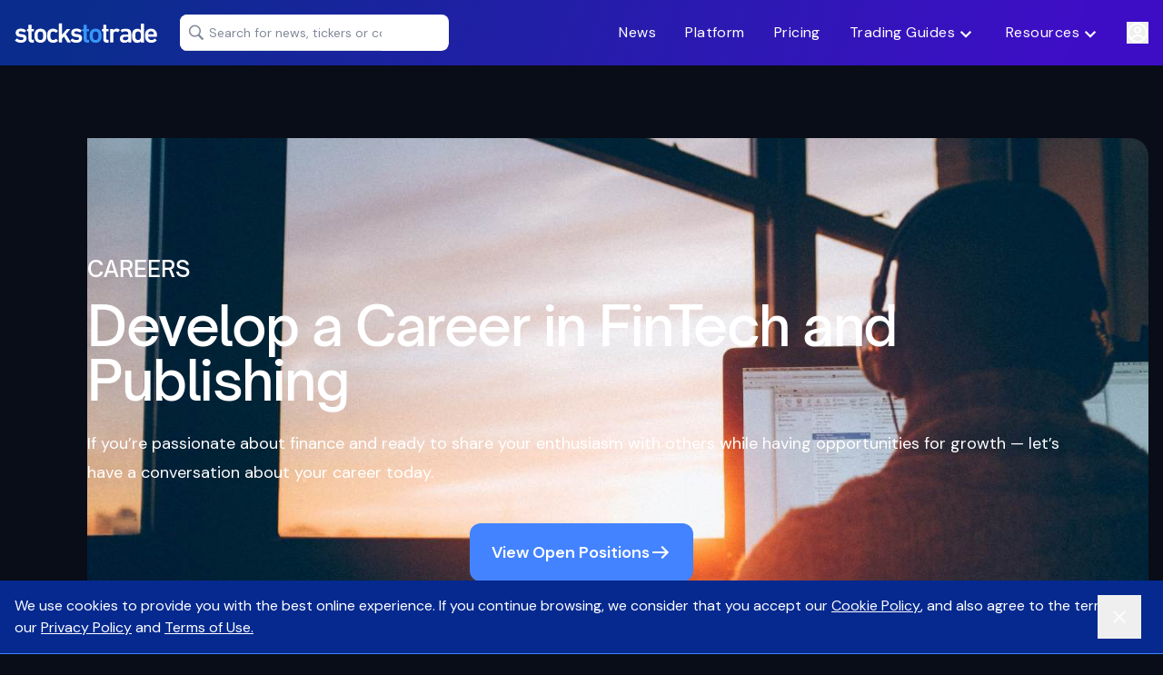

--- FILE ---
content_type: text/html;charset=utf-8
request_url: https://stockstotrade.com/careers/
body_size: 39968
content:
<!DOCTYPE html>
<html  lang="en">
<head><meta charset="utf-8">
<meta name="viewport" content="width=device-width, initial-scale=1">
<title>StocksToTrade | Careers</title>
<link rel="preconnect" href="https://fonts.googleapis.com/">
<link rel="preconnect" href="https://fonts.gstatic.com">
<link rel="icon" type="image/x-icon" href="/favicon.ico">
<link rel="manifest" href="/site.webmanifest">
<link rel="icon" type="image/png" sizes="16x16" href="/fav-16x16.png">
<link rel="icon" type="image/png" sizes="32x32" href="/favicon-32x32.png">
<link rel="mask-icon" color="#5BBAD5" href="/safari-pinned-tab.svg">
<link rel="icon" type="apple-touch-icon" href="/apple-touch-icon.png">
<script src="/js/prebid.js"></script>
<meta name="description" content="StocksToTrade have built-in proprietary algorithms and scanners to quickly uncover big potential opportunities happening at this moment.">
<link href="https://stockstotrade.com/careers/" rel="canonical">
<meta content="https://stockstotrade.com/careers/" property="og:url">
<style>.okay-btn{background:#ccd5da;border:3px solid #ccd5da;border-radius:8px;color:#2d3282;font-family:Fira Sans;font-size:14px;font-style:normal;font-weight:600;line-height:25px;padding:2px 12px;text-align:center}.okay-btn.secondary{background:#2d3282;border:3px solid #ccd5da;color:#ccd5da}@media (min-width:768px){.okay-btn{font-size:18px;padding:8px 24px}}.cookie-consent{background-color:#1e3a8a;border-bottom:1px solid #3c82f6;color:#fff;padding:12px 32px 20px 16px;top:0;z-index:99999}@media (min-width:1024px){.cookie-consent{padding:16px 0}}.cookie-consent .container{padding:0}@media (min-width:1024px){.cookie-consent .container{padding-right:64px}}.cookie-consent-body{align-items:center;display:flex;flex-direction:column;gap:8px;justify-content:space-between;text-align:center}@media (min-width:1024px){.cookie-consent-body{flex-direction:row;gap:16px;text-align:left}}.cookie-consent-body p{font-size:16px}.button-close-consent{cursor:pointer;position:absolute;right:-36px;top:-8px}@media (min-width:1024px){.button-close-consent{align-items:center;display:flex;right:8px;top:0}}.button-close-consent svg{transform:scale(.5)}.symbol-item{font-size:14px;list-style:none;margin-right:4px;position:relative}@media (min-width:1024px){.symbol-item{font-size:16px;margin-right:0}}.symbol-item svg{height:20px}@media (min-width:1024px){.symbol-item svg{height:24px}}.symbols-list{list-style-type:none;padding:0}.symbol-link{color:#0d0d12;margin-right:4px;text-decoration:none}.symbol-status{color:#666d80;display:inline-flex;font-weight:700;margin-left:0}.symbol-status.up{color:#4caf50}.symbol-status.down{color:#f44336}.symbols-list{-moz-column-gap:8px;column-gap:8px;display:flex;flex-wrap:wrap;row-gap:4px}@media (min-width:1024px){.symbols-list{-moz-column-gap:12px;column-gap:12px;row-gap:8px}}.symbol-item,span[data-stock]{position:relative}.symbol-item:hover .stock-overlay,span[data-stock]:hover .stock-overlay{display:none}@media (min-width:1024px){.symbol-item .stock-overlay,span[data-stock] .stock-overlay{background-color:#fff;border:1px solid #c1c7d0;border-radius:8px;display:none;padding:16px;position:absolute;top:-20px;z-index:9}.symbol-item .stock-overlay.right-positioned,span[data-stock] .stock-overlay.right-positioned{right:160%}.symbol-item .stock-overlay.right-positioned .overlay-arrow,span[data-stock] .stock-overlay.right-positioned .overlay-arrow{right:-24px;transform:rotate(90deg)}.symbol-item .stock-overlay:not(.right-positioned),span[data-stock] .stock-overlay:not(.right-positioned){left:140%}.symbol-item .stock-overlay:not(.right-positioned) .overlay-arrow,span[data-stock] .stock-overlay:not(.right-positioned) .overlay-arrow{left:-22px}.symbol-item .stock-overlay .overlay-arrow,span[data-stock] .stock-overlay .overlay-arrow{display:none}}@media (min-width:1024px) and (min-width:1024px){.symbol-item .stock-overlay .overlay-arrow,span[data-stock] .stock-overlay .overlay-arrow{display:block;height:32px;position:absolute;top:16px;transform:rotate(-90deg) scale(.75);width:32px;z-index:0}}@media (min-width:1024px){.symbol-item:hover .stock-overlay,span[data-stock]:hover .stock-overlay{display:flex;flex-direction:column;width:320px}}.stock-overlay.active{background-color:#fff;border:1px solid #c1c7d0;border-radius:12px;display:flex;flex-direction:column;margin-top:8px;padding:16px;position:relative;width:100%;z-index:9}span[data-stock]:before{content:"";height:100%;left:-150%;position:absolute;width:170%}@media (min-width:1024px){span[data-stock] .stock-overlay:before{background-image:url(../../images/overlay-arrow.svg);background-repeat:no-repeat;background-size:contain;content:"";height:32px;position:absolute;top:16px;transform:rotate(-90deg) scale(.75);width:32px;z-index:0}span[data-stock] .stock-overlay:not(.right-positioned):before{left:-18px}span[data-stock] .stock-overlay.right-positioned:before{right:-18px}}.symbol-item .stock-overlay{border-radius:8px;display:none}@media (min-width:1024px){.symbol-item .stock-overlay.right-positioned{right:124%}.symbol-item .stock-overlay:not(.right-positioned){left:105%}}.stock-symbol{color:#0d0d12;font-size:16px}.stock-symbol a{color:#4383ff}.stock-symbol a:hover{text-decoration:underline}.stock-link,span[data-stock]{color:#4383ff;cursor:pointer}.stock-link:hover,span[data-stock]:hover{text-decoration:underline}a.black-link{color:#4383ff!important}a.black-link:hover{text-decoration:underline!important}.stock-company{color:#0d0d12;font-size:16px}.stock-price-block{display:flex;flex-direction:row}.stock-price{color:#0d0d12;font-size:18px;font-weight:700;margin-right:4px}.stock-price-change{color:#666d80;font-size:18px;font-weight:700}.stock-price-change.positive{color:#4caf50}.stock-price-change.negative{color:#f44336}.stock-market-cap{border-top:1px solid #dfe1e7;color:#36394a;display:flex;flex-direction:column;font-size:14px;margin-top:4px;padding-top:4px;width:100%}.black-link{color:#0d0d12!important}.adblutler-modal-close{cursor:pointer;display:block;margin-bottom:16px;margin-left:auto;max-width:40px;position:relative;text-align:right}@media (min-width:1024px){.adblutler-modal-close{margin-bottom:24px}}.ad-modal-overlay{height:100%;left:0;position:absolute;top:0;width:100%;z-index:0}.modal-ad{background-color:#fff;border-radius:12px;inset:0;margin:auto;max-width:500px;min-height:200px;min-width:320px;overflow:hidden;padding:20px 24px 64px;position:relative;z-index:1}@media (min-width:1024px){.modal-ad{border:none;box-shadow:0 0 8px #00000040;padding:20px 32px 40px}}.modal-ad:before{background-color:#1e3a8a;bottom:0;height:24px;width:100%}.modal-ad:after,.modal-ad:before{content:"";display:block;left:0;position:absolute;right:0}.modal-ad:after{background-size:contain;border-radius:32px;bottom:8px;height:32px;margin:auto;outline:4px solid #1e3a8a;width:32px}.modal-ad iframe{height:100%;width:100%}.modal-ad .mb-5{margin-bottom:32px}.modal-ad img{border-radius:12px;width:100%}.modal-title{font-size:20px;font-weight:700;margin-bottom:23px;text-align:center}@media (min-width:1024px){.modal-title{font-size:28px;margin-bottom:24px}}.modal-ad-container{background-color:#ffffffa6;display:flex;inset:0;margin:auto;overflow:auto;padding:64px 16px;position:fixed;z-index:9999}.modal-ad-container .information-subscribe-button{font-size:18px;padding-bottom:12px;padding-top:12px}.ad-buttler-ribbon-outer-wrapper{background-color:#3fa9f1;position:relative}.ad-buttler-ribbon-outer-wrapper p{color:#1e3a8a}.adbutler-ribbon-button-close{align-items:center;background-color:transparent;bottom:0;display:flex;height:20px;justify-content:center;margin-left:auto;position:absolute;right:6px;top:8px;width:20px}@media (min-width:1024px){.adbutler-ribbon-button-close{margin-bottom:auto;margin-top:auto;right:20px;top:0}}.adbutler-ribbon-button-close:hover{background-color:#fff}.ad-buttler-ribbon-container .xl\:container{margin:0 auto;padding-bottom:20px;padding-top:24px}@media (min-width:1024px){.ad-buttler-ribbon-container .xl\:container{padding-bottom:20px;padding-top:20px}}.color-primary-dark{color:var(--dark-primary-200)}.color-primary-light{color:var(--light-primary-200)}.top-gainer-chart{height:60px;width:100%}@media (min-width:768px){.top-gainer-chart{width:124px}}*,:after,:before{--tw-border-spacing-x:0;--tw-border-spacing-y:0;--tw-translate-x:0;--tw-translate-y:0;--tw-rotate:0;--tw-skew-x:0;--tw-skew-y:0;--tw-scale-x:1;--tw-scale-y:1;--tw-pan-x: ;--tw-pan-y: ;--tw-pinch-zoom: ;--tw-scroll-snap-strictness:proximity;--tw-gradient-from-position: ;--tw-gradient-via-position: ;--tw-gradient-to-position: ;--tw-ordinal: ;--tw-slashed-zero: ;--tw-numeric-figure: ;--tw-numeric-spacing: ;--tw-numeric-fraction: ;--tw-ring-inset: ;--tw-ring-offset-width:0px;--tw-ring-offset-color:#fff;--tw-ring-color:rgba(80,181,255,.5);--tw-ring-offset-shadow:0 0 #0000;--tw-ring-shadow:0 0 #0000;--tw-shadow:0 0 #0000;--tw-shadow-colored:0 0 #0000;--tw-blur: ;--tw-brightness: ;--tw-contrast: ;--tw-grayscale: ;--tw-hue-rotate: ;--tw-invert: ;--tw-saturate: ;--tw-sepia: ;--tw-drop-shadow: ;--tw-backdrop-blur: ;--tw-backdrop-brightness: ;--tw-backdrop-contrast: ;--tw-backdrop-grayscale: ;--tw-backdrop-hue-rotate: ;--tw-backdrop-invert: ;--tw-backdrop-opacity: ;--tw-backdrop-saturate: ;--tw-backdrop-sepia: ;--tw-contain-size: ;--tw-contain-layout: ;--tw-contain-paint: ;--tw-contain-style: }::backdrop{--tw-border-spacing-x:0;--tw-border-spacing-y:0;--tw-translate-x:0;--tw-translate-y:0;--tw-rotate:0;--tw-skew-x:0;--tw-skew-y:0;--tw-scale-x:1;--tw-scale-y:1;--tw-pan-x: ;--tw-pan-y: ;--tw-pinch-zoom: ;--tw-scroll-snap-strictness:proximity;--tw-gradient-from-position: ;--tw-gradient-via-position: ;--tw-gradient-to-position: ;--tw-ordinal: ;--tw-slashed-zero: ;--tw-numeric-figure: ;--tw-numeric-spacing: ;--tw-numeric-fraction: ;--tw-ring-inset: ;--tw-ring-offset-width:0px;--tw-ring-offset-color:#fff;--tw-ring-color:rgba(80,181,255,.5);--tw-ring-offset-shadow:0 0 #0000;--tw-ring-shadow:0 0 #0000;--tw-shadow:0 0 #0000;--tw-shadow-colored:0 0 #0000;--tw-blur: ;--tw-brightness: ;--tw-contrast: ;--tw-grayscale: ;--tw-hue-rotate: ;--tw-invert: ;--tw-saturate: ;--tw-sepia: ;--tw-drop-shadow: ;--tw-backdrop-blur: ;--tw-backdrop-brightness: ;--tw-backdrop-contrast: ;--tw-backdrop-grayscale: ;--tw-backdrop-hue-rotate: ;--tw-backdrop-invert: ;--tw-backdrop-opacity: ;--tw-backdrop-saturate: ;--tw-backdrop-sepia: ;--tw-contain-size: ;--tw-contain-layout: ;--tw-contain-paint: ;--tw-contain-style: }*,:after,:before{border:0 solid;box-sizing:border-box}:after,:before{--tw-content:""}:host,html{line-height:1.5;-webkit-text-size-adjust:100%;font-family:DM Sans,sans-serif,Open Sauce Sans;font-feature-settings:normal;font-variation-settings:normal;-moz-tab-size:4;-o-tab-size:4;tab-size:4;-webkit-tap-highlight-color:transparent}body{line-height:inherit;margin:0}hr{border-top-width:1px;color:inherit;height:0}abbr:where([title]){-webkit-text-decoration:underline dotted;text-decoration:underline dotted}h1,h2,h3,h4,h5,h6{font-size:inherit;font-weight:inherit}a{color:inherit;text-decoration:inherit}b,strong{font-weight:bolder}code,kbd,pre,samp{font-family:ui-monospace,SFMono-Regular,Menlo,Monaco,Consolas,Liberation Mono,Courier New,monospace;font-feature-settings:normal;font-size:1em;font-variation-settings:normal}small{font-size:80%}sub,sup{font-size:75%;line-height:0;position:relative;vertical-align:baseline}sub{bottom:-.25em}sup{top:-.5em}table{border-collapse:collapse;border-color:inherit;text-indent:0}button,input,optgroup,select,textarea{color:inherit;font-family:inherit;font-feature-settings:inherit;font-size:100%;font-variation-settings:inherit;font-weight:inherit;letter-spacing:inherit;line-height:inherit;margin:0;padding:0}button,select{text-transform:none}button,input:where([type=button]),input:where([type=reset]),input:where([type=submit]){-webkit-appearance:button;background-color:transparent;background-image:none}:-moz-focusring{outline:auto}:-moz-ui-invalid{box-shadow:none}progress{vertical-align:baseline}::-webkit-inner-spin-button,::-webkit-outer-spin-button{height:auto}[type=search]{-webkit-appearance:textfield;outline-offset:-2px}::-webkit-search-decoration{-webkit-appearance:none}::-webkit-file-upload-button{-webkit-appearance:button;font:inherit}summary{display:list-item}blockquote,dd,dl,figure,h1,h2,h3,h4,h5,h6,hr,p,pre{margin:0}fieldset{margin:0}fieldset,legend{padding:0}menu,ol,ul{list-style:none;margin:0;padding:0}dialog{padding:0}textarea{resize:vertical}input::-moz-placeholder,textarea::-moz-placeholder{color:#9ca3af;opacity:1}input::placeholder,textarea::placeholder{color:#9ca3af;opacity:1}[role=button],button{cursor:pointer}:disabled{cursor:default}audio,canvas,embed,iframe,img,object,svg,video{display:block;vertical-align:middle}img,video{height:auto;max-width:100%}[hidden]:where(:not([hidden=until-found])){display:none}.container{width:100%}@media (min-width:1248px){.container{max-width:1248px}}.absolute{position:absolute}.relative{position:relative}.z-\[50\]{z-index:50}.mx-auto{margin-left:auto;margin-right:auto}.my-2{margin-bottom:.5rem;margin-top:.5rem}.mb-4{margin-bottom:1rem}.ml-3{margin-left:.75rem}.ml-auto{margin-left:auto}.mt-1{margin-top:.25rem}.mt-8{margin-top:2rem}.block{display:block}.inline{display:inline}.flex{display:flex}.inline-flex{display:inline-flex}.grid{display:grid}.h-4{height:1rem}.h-5{height:1.25rem}.h-8{height:2rem}.h-\[14px\]{height:14px}.h-\[20px\]{height:20px}.w-12{width:3rem}.w-14{width:3.5rem}.w-4{width:1rem}.w-6{width:1.5rem}.w-8{width:2rem}.w-\[14px\]{width:14px}.w-\[20px\]{width:20px}.w-full{width:100%}.min-w-\[72px\]{min-width:72px}.max-w-32{max-width:8rem}.max-w-\[96px\]{max-width:96px}.transform{transform:translate(var(--tw-translate-x),var(--tw-translate-y)) rotate(var(--tw-rotate)) skew(var(--tw-skew-x)) skewY(var(--tw-skew-y)) scaleX(var(--tw-scale-x)) scaleY(var(--tw-scale-y))}@keyframes pulse{50%{opacity:.5}}.animate-pulse{animation:pulse 2s cubic-bezier(.4,0,.6,1) infinite}.grid-cols-4{grid-template-columns:repeat(4,minmax(0,1fr))}.flex-row{flex-direction:row}.flex-col{flex-direction:column}.flex-wrap{flex-wrap:wrap}.flex-nowrap{flex-wrap:nowrap}.items-start{align-items:flex-start}.items-center{align-items:center}.justify-center{justify-content:center}.justify-between{justify-content:space-between}.gap-1{gap:.25rem}.gap-2{gap:.5rem}.gap-3{gap:.75rem}.gap-4{gap:1rem}.gap-\[16px\]{gap:16px}.overflow-hidden,.truncate{overflow:hidden}.truncate{white-space:nowrap}.text-ellipsis,.truncate{text-overflow:ellipsis}.whitespace-nowrap{white-space:nowrap}.rounded{border-radius:.25rem}.rounded-\[8px\]{border-radius:8px}.rounded-lg{border-radius:.5rem}.rounded-md{border-radius:.375rem}.rounded-xl{border-radius:.75rem}.border{border-width:1px}.border-slate-50{--tw-border-opacity:1;border-color:rgb(236 239 243/var(--tw-border-opacity,1))}.bg-blue-300{--tw-bg-opacity:1;background-color:rgb(67 131 255/var(--tw-bg-opacity,1))}.bg-red-500\/10{background-color:#f044381a}.bg-slate-100{--tw-bg-opacity:1;background-color:rgb(223 225 231/var(--tw-bg-opacity,1))}.bg-slate-400\/\[0\.1\]{background-color:#8188981a}.bg-success\/10{background-color:#01b8851a}.bg-white{--tw-bg-opacity:1;background-color:rgb(255 255 255/var(--tw-bg-opacity,1))}.p-4{padding:1rem}.\!px-0{padding-left:0!important;padding-right:0!important}.px-2{padding-left:.5rem;padding-right:.5rem}.px-\[12px\]{padding-left:12px;padding-right:12px}.py-2{padding-bottom:.5rem;padding-top:.5rem}.py-\[8px\]{padding-bottom:8px;padding-top:8px}.\!pt-\[12px\]{padding-top:12px!important}.pb-\[0\]{padding-bottom:0}.text-left{text-align:left}.text-center{text-align:center}.text-right{text-align:right}.text-2xl{font-size:1.5rem;line-height:2rem}.text-\[18px\]{font-size:18px}.text-sm{font-size:.875rem;line-height:1.25rem}.text-xl{font-size:1.25rem;line-height:1.75rem}.font-bold{font-weight:700}.font-medium{font-weight:500}.font-normal{font-weight:400}.font-semibold{font-weight:600}.leading-tight{line-height:1.25}.text-black{--tw-text-opacity:1;color:rgb(9 13 24/var(--tw-text-opacity,1))}.text-red-500{--tw-text-opacity:1;color:rgb(240 68 56/var(--tw-text-opacity,1))}.text-slate-200{--tw-text-opacity:1;color:rgb(193 199 208/var(--tw-text-opacity,1))}.text-slate-300{--tw-text-opacity:1;color:rgb(164 172 185/var(--tw-text-opacity,1))}.text-slate-400{--tw-text-opacity:1;color:rgb(129 136 152/var(--tw-text-opacity,1))}.text-success{--tw-text-opacity:1;color:rgb(1 184 133/var(--tw-text-opacity,1))}.text-white{--tw-text-opacity:1;color:rgb(255 255 255/var(--tw-text-opacity,1))}.underline{text-decoration-line:underline}.filter{filter:var(--tw-blur) var(--tw-brightness) var(--tw-contrast) var(--tw-grayscale) var(--tw-hue-rotate) var(--tw-invert) var(--tw-saturate) var(--tw-sepia) var(--tw-drop-shadow)}.referenced-symbols{background-color:#f4f4f4;border-radius:12px;margin-bottom:24px;padding:12px}@media (min-width:1024px){.referenced-symbols{padding:20px}}.referenced-symbols-title{color:#0d0d12;font-size:16px;font-weight:700;margin-bottom:4px}@media (min-width:1024px){.referenced-symbols-title{font-size:20px}}.symbols-list.sidebar{display:grid;flex-wrap:wrap;gap:8px;grid-template-columns:repeat(4,1fr);list-style-type:none;padding:0}@media (min-width:1024px){.symbols-list.sidebar{gap:0}}@media (min-width:1520px){.symbols-list.sidebar{gap:8px}}.symbols-list.sidebar .symbol-link{color:#0d0d12;margin-right:4px;text-decoration:none}.symbols-list.sidebar .symbol-status{color:#666d80;display:inline-flex;font-weight:700;margin-left:0}.symbols-list.sidebar .symbol-status.up{color:#4caf50}.symbols-list.sidebar .symbol-status.down{color:#f44336}.symbols-list.sidebar .symbol-item{border-radius:12px;display:flex;flex-direction:column;font-size:14px}@media (min-width:1024px){.symbols-list.sidebar .symbol-item{font-size:12px}}@media (min-width:1520px){.symbols-list.sidebar .symbol-item{font-size:14px}.symbols-list.sidebar .symbol-item svg{height:24px}}.symbols-list.sidebar .symbol-item:nth-child(4n+1){border-left:none}.symbols-list.sidebar .symbol-item:nth-child(4n){border-right:none}@media (min-width:1280px){.xl\:container{width:100%}@media (min-width:1248px){.xl\:container{max-width:1248px}}}.hover\:bg-blue-500:hover{--tw-bg-opacity:1;background-color:rgb(80 181 255/var(--tw-bg-opacity,1))}.hover\:bg-slate-50:hover{--tw-bg-opacity:1;background-color:rgb(236 239 243/var(--tw-bg-opacity,1))}@media (min-width:1024px){.lg\:mt-0{margin-top:0}.lg\:w-auto{width:auto}.lg\:min-w-0{min-width:0}.lg\:max-w-28{max-width:7rem}.lg\:flex-row{flex-direction:row}.lg\:flex-col{flex-direction:column}.lg\:justify-end{justify-content:flex-end}.lg\:gap-3{gap:.75rem}.lg\:px-3{padding-left:.75rem;padding-right:.75rem}.lg\:py-2{padding-bottom:.5rem;padding-top:.5rem}}</style>
<style>*,:after,:before{--tw-border-spacing-x:0;--tw-border-spacing-y:0;--tw-translate-x:0;--tw-translate-y:0;--tw-rotate:0;--tw-skew-x:0;--tw-skew-y:0;--tw-scale-x:1;--tw-scale-y:1;--tw-pan-x: ;--tw-pan-y: ;--tw-pinch-zoom: ;--tw-scroll-snap-strictness:proximity;--tw-gradient-from-position: ;--tw-gradient-via-position: ;--tw-gradient-to-position: ;--tw-ordinal: ;--tw-slashed-zero: ;--tw-numeric-figure: ;--tw-numeric-spacing: ;--tw-numeric-fraction: ;--tw-ring-inset: ;--tw-ring-offset-width:0px;--tw-ring-offset-color:#fff;--tw-ring-color:rgba(80,181,255,.5);--tw-ring-offset-shadow:0 0 #0000;--tw-ring-shadow:0 0 #0000;--tw-shadow:0 0 #0000;--tw-shadow-colored:0 0 #0000;--tw-blur: ;--tw-brightness: ;--tw-contrast: ;--tw-grayscale: ;--tw-hue-rotate: ;--tw-invert: ;--tw-saturate: ;--tw-sepia: ;--tw-drop-shadow: ;--tw-backdrop-blur: ;--tw-backdrop-brightness: ;--tw-backdrop-contrast: ;--tw-backdrop-grayscale: ;--tw-backdrop-hue-rotate: ;--tw-backdrop-invert: ;--tw-backdrop-opacity: ;--tw-backdrop-saturate: ;--tw-backdrop-sepia: ;--tw-contain-size: ;--tw-contain-layout: ;--tw-contain-paint: ;--tw-contain-style: }::backdrop{--tw-border-spacing-x:0;--tw-border-spacing-y:0;--tw-translate-x:0;--tw-translate-y:0;--tw-rotate:0;--tw-skew-x:0;--tw-skew-y:0;--tw-scale-x:1;--tw-scale-y:1;--tw-pan-x: ;--tw-pan-y: ;--tw-pinch-zoom: ;--tw-scroll-snap-strictness:proximity;--tw-gradient-from-position: ;--tw-gradient-via-position: ;--tw-gradient-to-position: ;--tw-ordinal: ;--tw-slashed-zero: ;--tw-numeric-figure: ;--tw-numeric-spacing: ;--tw-numeric-fraction: ;--tw-ring-inset: ;--tw-ring-offset-width:0px;--tw-ring-offset-color:#fff;--tw-ring-color:rgba(80,181,255,.5);--tw-ring-offset-shadow:0 0 #0000;--tw-ring-shadow:0 0 #0000;--tw-shadow:0 0 #0000;--tw-shadow-colored:0 0 #0000;--tw-blur: ;--tw-brightness: ;--tw-contrast: ;--tw-grayscale: ;--tw-hue-rotate: ;--tw-invert: ;--tw-saturate: ;--tw-sepia: ;--tw-drop-shadow: ;--tw-backdrop-blur: ;--tw-backdrop-brightness: ;--tw-backdrop-contrast: ;--tw-backdrop-grayscale: ;--tw-backdrop-hue-rotate: ;--tw-backdrop-invert: ;--tw-backdrop-opacity: ;--tw-backdrop-saturate: ;--tw-backdrop-sepia: ;--tw-contain-size: ;--tw-contain-layout: ;--tw-contain-paint: ;--tw-contain-style: }/*! tailwindcss v3.4.18 | MIT License | https://tailwindcss.com*/*,:after,:before{border:0 solid;box-sizing:border-box}:after,:before{--tw-content:""}:host,html{line-height:1.5;-webkit-text-size-adjust:100%;font-family:DM Sans,sans-serif,Open Sauce Sans;font-feature-settings:normal;font-variation-settings:normal;-moz-tab-size:4;-o-tab-size:4;tab-size:4;-webkit-tap-highlight-color:transparent}body{line-height:inherit;margin:0}hr{border-top-width:1px;color:inherit;height:0}abbr:where([title]){-webkit-text-decoration:underline dotted;text-decoration:underline dotted}h1,h2,h3,h4,h5,h6{font-size:inherit;font-weight:inherit}a{color:inherit;text-decoration:inherit}b,strong{font-weight:bolder}code,kbd,pre,samp{font-family:ui-monospace,SFMono-Regular,Menlo,Monaco,Consolas,Liberation Mono,Courier New,monospace;font-feature-settings:normal;font-size:1em;font-variation-settings:normal}small{font-size:80%}sub,sup{font-size:75%;line-height:0;position:relative;vertical-align:baseline}sub{bottom:-.25em}sup{top:-.5em}table{border-collapse:collapse;border-color:inherit;text-indent:0}button,input,optgroup,select,textarea{color:inherit;font-family:inherit;font-feature-settings:inherit;font-size:100%;font-variation-settings:inherit;font-weight:inherit;letter-spacing:inherit;line-height:inherit;margin:0;padding:0}button,select{text-transform:none}button,input:where([type=button]),input:where([type=reset]),input:where([type=submit]){-webkit-appearance:button;background-color:transparent;background-image:none}:-moz-focusring{outline:auto}:-moz-ui-invalid{box-shadow:none}progress{vertical-align:baseline}::-webkit-inner-spin-button,::-webkit-outer-spin-button{height:auto}[type=search]{-webkit-appearance:textfield;outline-offset:-2px}::-webkit-search-decoration{-webkit-appearance:none}::-webkit-file-upload-button{-webkit-appearance:button;font:inherit}summary{display:list-item}blockquote,dd,dl,figure,h1,h2,h3,h4,h5,h6,hr,p,pre{margin:0}fieldset{margin:0}fieldset,legend{padding:0}menu,ol,ul{list-style:none;margin:0;padding:0}dialog{padding:0}textarea{resize:vertical}input::-moz-placeholder,textarea::-moz-placeholder{color:#9ca3af;opacity:1}input::placeholder,textarea::placeholder{color:#9ca3af;opacity:1}[role=button],button{cursor:pointer}:disabled{cursor:default}audio,canvas,embed,iframe,img,object,svg,video{display:block;vertical-align:middle}img,video{height:auto;max-width:100%}[hidden]:where(:not([hidden=until-found])){display:none}.container{width:100%}@media (min-width:1248px){.container{max-width:1248px}}.pointer-events-none{pointer-events:none}.visible{visibility:visible}.invisible{visibility:hidden}.collapse{visibility:collapse}.fixed{position:fixed}.absolute{position:absolute}.relative{position:relative}.sticky{position:sticky}.inset-0{inset:0}.\!bottom-0{bottom:0!important}.-bottom-1{bottom:-.25rem}.-left-4{left:-1rem}.-right-1{right:-.25rem}.-right-3{right:-.75rem}.-top-6{top:-1.5rem}.-top-\[1px\]{top:-1px}.-top-\[2px\]{top:-2px}.bottom-0{bottom:0}.bottom-\[-36\%\]{bottom:-36%}.bottom-\[64px\]{bottom:64px}.left-0{left:0}.left-1\/2{left:50%}.left-\[-64px\]{left:-64px}.left-\[16px\]{left:16px}.left-\[1px\]{left:1px}.left-\[64px\]{left:64px}.right-0{right:0}.right-3{right:.75rem}.right-4{right:1rem}.right-\[20px\]{right:20px}.right-\[6\%\]{right:6%}.top-0{top:0}.top-1\/2{top:50%}.top-12{top:3rem}.top-4{top:1rem}.top-\[-23px\]{top:-23px}.top-\[-64px\]{top:-64px}.top-\[16px\]{top:16px}.top-\[1px\]{top:1px}.top-\[4px\]{top:4px}.top-\[8px\]{top:8px}.top-\[92px\]{top:92px}.isolate{isolation:isolate}.-z-10{z-index:-10}.z-10{z-index:10}.z-40{z-index:40}.z-50{z-index:50}.z-\[10000\]{z-index:10000}.z-\[1\]{z-index:1}.z-\[20\]{z-index:20}.z-\[2\]{z-index:2}.z-\[3\]{z-index:3}.z-\[99\]{z-index:99}.order-1{order:1}.order-2{order:2}.order-3{order:3}.order-4{order:4}.order-5{order:5}.order-6{order:6}.col-span-1{grid-column:span 1/span 1}.col-span-12{grid-column:span 12/span 12}.col-span-2{grid-column:span 2/span 2}.col-span-3{grid-column:span 3/span 3}.m-auto{margin:auto}.mx-4{margin-left:1rem;margin-right:1rem}.mx-auto{margin-left:auto;margin-right:auto}.my-10{margin-bottom:2.5rem;margin-top:2.5rem}.my-16{margin-bottom:4rem;margin-top:4rem}.my-2{margin-bottom:.5rem;margin-top:.5rem}.my-3{margin-bottom:.75rem;margin-top:.75rem}.my-6{margin-bottom:1.5rem;margin-top:1.5rem}.my-8{margin-bottom:2rem;margin-top:2rem}.my-\[32px\]{margin-bottom:32px;margin-top:32px}.my-\[64px\]{margin-bottom:64px;margin-top:64px}.my-auto{margin-bottom:auto;margin-top:auto}.\!mb-0{margin-bottom:0!important}.\!mb-2{margin-bottom:.5rem!important}.\!mt-0{margin-top:0!important}.-mb-4{margin-bottom:-1rem}.-mt-80{margin-top:-20rem}.-mt-\[190px\]{margin-top:-190px}.mb-0{margin-bottom:0}.mb-1{margin-bottom:.25rem}.mb-10{margin-bottom:2.5rem}.mb-12{margin-bottom:3rem}.mb-14{margin-bottom:3.5rem}.mb-16{margin-bottom:4rem}.mb-2{margin-bottom:.5rem}.mb-3{margin-bottom:.75rem}.mb-4{margin-bottom:1rem}.mb-5{margin-bottom:1.25rem}.mb-6{margin-bottom:1.5rem}.mb-8{margin-bottom:2rem}.mb-\[12px\]{margin-bottom:12px}.mb-\[164px\]{margin-bottom:164px}.mb-\[16px\]{margin-bottom:16px}.mb-\[24px\]{margin-bottom:24px}.mb-\[32px\]{margin-bottom:32px}.mb-\[36px\]{margin-bottom:36px}.mb-\[40px\]{margin-bottom:40px}.mb-\[48px\]{margin-bottom:48px}.mb-\[4px\]{margin-bottom:4px}.mb-\[64px\]{margin-bottom:64px}.mb-\[72px\]{margin-bottom:72px}.mb-\[8px\]{margin-bottom:8px}.ml-1{margin-left:.25rem}.ml-3{margin-left:.75rem}.ml-5{margin-left:1.25rem}.ml-\[12px\]{margin-left:12px}.ml-auto{margin-left:auto}.mr-0{margin-right:0}.mr-0\.5{margin-right:.125rem}.mr-1{margin-right:.25rem}.mr-2{margin-right:.5rem}.mr-4{margin-right:1rem}.mr-\[12px\]{margin-right:12px}.mr-\[8px\]{margin-right:8px}.mr-auto{margin-right:auto}.mt-0{margin-top:0}.mt-10{margin-top:2.5rem}.mt-12{margin-top:3rem}.mt-14{margin-top:3.5rem}.mt-16{margin-top:4rem}.mt-2{margin-top:.5rem}.mt-24{margin-top:6rem}.mt-3{margin-top:.75rem}.mt-4{margin-top:1rem}.mt-6{margin-top:1.5rem}.mt-8{margin-top:2rem}.mt-\[24px\]{margin-top:24px}.mt-\[32px\]{margin-top:32px}.mt-\[36px\]{margin-top:36px}.mt-\[48px\]{margin-top:48px}.mt-\[64px\]{margin-top:64px}.mt-\[80px\]{margin-top:80px}.mt-auto{margin-top:auto}.line-clamp-1{-webkit-line-clamp:1}.line-clamp-1,.line-clamp-2{display:-webkit-box;overflow:hidden;-webkit-box-orient:vertical}.line-clamp-2{-webkit-line-clamp:2}.line-clamp-3{-webkit-line-clamp:3}.line-clamp-3,.line-clamp-4{display:-webkit-box;overflow:hidden;-webkit-box-orient:vertical}.line-clamp-4{-webkit-line-clamp:4}.block{display:block}.inline-block{display:inline-block}.inline{display:inline}.flex{display:flex}.inline-flex{display:inline-flex}.table{display:table}.flow-root{display:flow-root}.grid{display:grid}.contents{display:contents}.hidden{display:none}.aspect-\[16\/9\]{aspect-ratio:16/9}.aspect-square{aspect-ratio:1/1}.aspect-video{aspect-ratio:16/9}.h-1{height:.25rem}.h-10{height:2.5rem}.h-12{height:3rem}.h-14{height:3.5rem}.h-16{height:4rem}.h-2{height:.5rem}.h-20{height:5rem}.h-24{height:6rem}.h-3{height:.75rem}.h-3\.5{height:.875rem}.h-32{height:8rem}.h-4{height:1rem}.h-40{height:10rem}.h-48{height:12rem}.h-5{height:1.25rem}.h-6{height:1.5rem}.h-7{height:1.75rem}.h-8{height:2rem}.h-80{height:20rem}.h-9{height:2.25rem}.h-96{height:24rem}.h-\[120px\]{height:120px}.h-\[124px\]{height:124px}.h-\[12px\]{height:12px}.h-\[146px\]{height:146px}.h-\[14px\]{height:14px}.h-\[16px\]{height:16px}.h-\[178px\]{height:178px}.h-\[187px\]{height:187px}.h-\[1px\]{height:1px}.h-\[20px\]{height:20px}.h-\[225px\]{height:225px}.h-\[22px\]{height:22px}.h-\[24px\]{height:24px}.h-\[264px\]{height:264px}.h-\[296px\]{height:296px}.h-\[320px\]{height:320px}.h-\[322px\]{height:322px}.h-\[326px\]{height:326px}.h-\[32px\]{height:32px}.h-\[360px\]{height:360px}.h-\[36px\]{height:36px}.h-\[40px\]{height:40px}.h-\[420px\]{height:420px}.h-\[466px\]{height:466px}.h-\[4px\]{height:4px}.h-\[520px\]{height:520px}.h-\[576px\]{height:576px}.h-\[80px\]{height:80px}.h-auto{height:auto}.h-fit{height:-moz-fit-content;height:fit-content}.h-full{height:100%}.max-h-\[240px\]{max-height:240px}.max-h-\[244px\]{max-height:244px}.max-h-\[306px\]{max-height:306px}.max-h-\[360px\]{max-height:360px}.max-h-\[380px\]{max-height:380px}.max-h-\[400px\]{max-height:400px}.max-h-\[420px\]{max-height:420px}.max-h-\[472px\]{max-height:472px}.max-h-\[560px\]{max-height:560px}.max-h-\[600px\]{max-height:600px}.max-h-\[none\]{max-height:none}.min-h-10{min-height:2.5rem}.min-h-9{min-height:2.25rem}.min-h-\[240px\]{min-height:240px}.min-h-\[244px\]{min-height:244px}.min-h-\[252px\]{min-height:252px}.min-h-\[306px\]{min-height:306px}.min-h-\[368px\]{min-height:368px}.min-h-\[380px\]{min-height:380px}.min-h-\[40px\]{min-height:40px}.min-h-\[56px\]{min-height:56px}.min-h-\[572px\]{min-height:572px}.w-1\/3{width:33.333333%}.w-1\/4{width:25%}.w-10{width:2.5rem}.w-12{width:3rem}.w-14{width:3.5rem}.w-16{width:4rem}.w-2{width:.5rem}.w-2\/3{width:66.666667%}.w-20{width:5rem}.w-24{width:6rem}.w-3{width:.75rem}.w-3\/4{width:75%}.w-3\/5{width:60%}.w-32{width:8rem}.w-4{width:1rem}.w-4\/5{width:80%}.w-40{width:10rem}.w-48{width:12rem}.w-5{width:1.25rem}.w-5\/6{width:83.333333%}.w-6{width:1.5rem}.w-8{width:2rem}.w-9{width:2.25rem}.w-\[120px\]{width:120px}.w-\[12px\]{width:12px}.w-\[140px\]{width:140px}.w-\[14px\]{width:14px}.w-\[166px\]{width:166px}.w-\[1px\]{width:1px}.w-\[200px\]{width:200px}.w-\[220px\]{width:220px}.w-\[24px\]{width:24px}.w-\[296px\]{width:296px}.w-\[32px\]{width:32px}.w-\[34px\]{width:34px}.w-\[36px\]{width:36px}.w-\[4px\]{width:4px}.w-\[60\%\]{width:60%}.w-\[60vw\]{width:60vw}.w-\[64px\]{width:64px}.w-\[68px\]{width:68px}.w-\[72px\]{width:72px}.w-\[80vw\]{width:80vw}.w-auto{width:auto}.w-full{width:100%}.min-w-0{min-width:0}.min-w-9{min-width:2.25rem}.min-w-\[112px\]{min-width:112px}.min-w-\[120px\]{min-width:120px}.min-w-\[166px\]{min-width:166px}.min-w-\[200px\]{min-width:200px}.min-w-\[296px\]{min-width:296px}.min-w-\[300px\]{min-width:300px}.min-w-\[32px\]{min-width:32px}.min-w-\[500px\]{min-width:500px}.min-w-\[560px\]{min-width:560px}.min-w-\[680px\]{min-width:680px}.min-w-\[870px\]{min-width:870px}.\!max-w-\[1024px\]{max-width:1024px!important}.max-w-2xl{max-width:42rem}.max-w-4xl{max-width:56rem}.max-w-5xl{max-width:64rem}.max-w-7xl{max-width:80rem}.max-w-\[100px\]{max-width:100px}.max-w-\[1024px\]{max-width:1024px}.max-w-\[112px\]{max-width:112px}.max-w-\[1200px\]{max-width:1200px}.max-w-\[120px\]{max-width:120px}.max-w-\[130px\]{max-width:130px}.max-w-\[200px\]{max-width:200px}.max-w-\[240px\]{max-width:240px}.max-w-\[260px\]{max-width:260px}.max-w-\[296px\]{max-width:296px}.max-w-\[342px\]{max-width:342px}.max-w-\[359px\]{max-width:359px}.max-w-\[400px\]{max-width:400px}.max-w-\[520px\]{max-width:520px}.max-w-\[560px\]{max-width:560px}.max-w-\[600px\]{max-width:600px}.max-w-\[60px\]{max-width:60px}.max-w-\[612px\]{max-width:612px}.max-w-\[640px\]{max-width:640px}.max-w-\[642px\]{max-width:642px}.max-w-\[660px\]{max-width:660px}.max-w-\[68px\]{max-width:68px}.max-w-\[700px\]{max-width:700px}.max-w-\[720px\]{max-width:720px}.max-w-\[792px\]{max-width:792px}.max-w-\[800px\]{max-width:800px}.max-w-\[848px\]{max-width:848px}.max-w-\[88px\]{max-width:88px}.max-w-full{max-width:100%}.max-w-lg{max-width:32rem}.max-w-md{max-width:28rem}.max-w-sm{max-width:24rem}.max-w-xl{max-width:36rem}.flex-1{flex:1 1 0%}.flex-none{flex:none}.flex-shrink{flex-shrink:1}.flex-shrink-0,.shrink-0{flex-shrink:0}.flex-grow,.grow{flex-grow:1}.border-collapse{border-collapse:collapse}.-translate-x-1\/2{--tw-translate-x:-50%}.-translate-x-1\/2,.-translate-y-1\/2{transform:translate(var(--tw-translate-x),var(--tw-translate-y)) rotate(var(--tw-rotate)) skewX(var(--tw-skew-x)) skewY(var(--tw-skew-y)) scaleX(var(--tw-scale-x)) scaleY(var(--tw-scale-y))}.-translate-y-1\/2{--tw-translate-y:-50%}.rotate-180{--tw-rotate:180deg}.rotate-180,.scale-100{transform:translate(var(--tw-translate-x),var(--tw-translate-y)) rotate(var(--tw-rotate)) skewX(var(--tw-skew-x)) skewY(var(--tw-skew-y)) scaleX(var(--tw-scale-x)) scaleY(var(--tw-scale-y))}.scale-100{--tw-scale-x:1;--tw-scale-y:1}.scale-110{--tw-scale-x:1.1;--tw-scale-y:1.1}.scale-110,.scale-125{transform:translate(var(--tw-translate-x),var(--tw-translate-y)) rotate(var(--tw-rotate)) skewX(var(--tw-skew-x)) skewY(var(--tw-skew-y)) scaleX(var(--tw-scale-x)) scaleY(var(--tw-scale-y))}.scale-125{--tw-scale-x:1.25;--tw-scale-y:1.25}.transform{transform:translate(var(--tw-translate-x),var(--tw-translate-y)) rotate(var(--tw-rotate)) skewX(var(--tw-skew-x)) skewY(var(--tw-skew-y)) scaleX(var(--tw-scale-x)) scaleY(var(--tw-scale-y))}@keyframes pulse{50%{opacity:.5}}.animate-pulse{animation:pulse 2s cubic-bezier(.4,0,.6,1) infinite}@keyframes spin{to{transform:rotate(1turn)}}.animate-spin{animation:spin 1s linear infinite}.cursor-not-allowed{cursor:not-allowed}.cursor-pointer{cursor:pointer}.resize{resize:both}.snap-x{scroll-snap-type:x var(--tw-scroll-snap-strictness)}.snap-mandatory{--tw-scroll-snap-strictness:mandatory}.snap-center{scroll-snap-align:center}.list-disc{list-style-type:disc}.grid-cols-1{grid-template-columns:repeat(1,minmax(0,1fr))}.grid-cols-2{grid-template-columns:repeat(2,minmax(0,1fr))}.grid-cols-3{grid-template-columns:repeat(3,minmax(0,1fr))}.grid-cols-4{grid-template-columns:repeat(4,minmax(0,1fr))}.\!flex-row{flex-direction:row!important}.flex-row{flex-direction:row}.flex-row-reverse{flex-direction:row-reverse}.flex-col{flex-direction:column}.flex-col-reverse{flex-direction:column-reverse}.flex-wrap{flex-wrap:wrap}.items-start{align-items:flex-start}.items-end{align-items:flex-end}.items-center{align-items:center}.items-stretch{align-items:stretch}.justify-start{justify-content:flex-start}.justify-end{justify-content:flex-end}.justify-center{justify-content:center}.justify-between{justify-content:space-between}.gap-1{gap:.25rem}.gap-1\.5{gap:.375rem}.gap-16{gap:4rem}.gap-2{gap:.5rem}.gap-3{gap:.75rem}.gap-4{gap:1rem}.gap-5{gap:1.25rem}.gap-6{gap:1.5rem}.gap-8{gap:2rem}.gap-\[12px\]{gap:12px}.gap-\[16px\]{gap:16px}.gap-\[20px\]{gap:20px}.gap-\[24px\]{gap:24px}.gap-\[28px\]{gap:28px}.gap-\[32px\]{gap:32px}.gap-\[36px\]{gap:36px}.gap-\[80px\]{gap:80px}.gap-\[8px\]{gap:8px}.gap-x-10{-moz-column-gap:2.5rem;column-gap:2.5rem}.gap-x-16{-moz-column-gap:4rem;column-gap:4rem}.gap-x-2{-moz-column-gap:.5rem;column-gap:.5rem}.gap-x-20{-moz-column-gap:5rem;column-gap:5rem}.gap-x-24{-moz-column-gap:6rem;column-gap:6rem}.gap-x-4{-moz-column-gap:1rem;column-gap:1rem}.gap-x-5{-moz-column-gap:1.25rem;column-gap:1.25rem}.gap-x-6{-moz-column-gap:1.5rem;column-gap:1.5rem}.gap-x-8{-moz-column-gap:2rem;column-gap:2rem}.gap-x-\[32px\]{-moz-column-gap:32px;column-gap:32px}.gap-y-1{row-gap:.25rem}.gap-y-10{row-gap:2.5rem}.gap-y-2{row-gap:.5rem}.gap-y-6{row-gap:1.5rem}.gap-y-\[32px\]{row-gap:32px}.gap-y-\[40px\]{row-gap:40px}.space-x-3>:not([hidden])~:not([hidden]){--tw-space-x-reverse:0;margin-left:calc(.75rem*(1 - var(--tw-space-x-reverse)));margin-right:calc(.75rem*var(--tw-space-x-reverse))}.space-y-1\.5>:not([hidden])~:not([hidden]){--tw-space-y-reverse:0;margin-bottom:calc(.375rem*var(--tw-space-y-reverse));margin-top:calc(.375rem*(1 - var(--tw-space-y-reverse)))}.space-y-2>:not([hidden])~:not([hidden]){--tw-space-y-reverse:0;margin-bottom:calc(.5rem*var(--tw-space-y-reverse));margin-top:calc(.5rem*(1 - var(--tw-space-y-reverse)))}.space-y-3>:not([hidden])~:not([hidden]){--tw-space-y-reverse:0;margin-bottom:calc(.75rem*var(--tw-space-y-reverse));margin-top:calc(.75rem*(1 - var(--tw-space-y-reverse)))}.space-y-4>:not([hidden])~:not([hidden]){--tw-space-y-reverse:0;margin-bottom:calc(1rem*var(--tw-space-y-reverse));margin-top:calc(1rem*(1 - var(--tw-space-y-reverse)))}.space-y-6>:not([hidden])~:not([hidden]){--tw-space-y-reverse:0;margin-bottom:calc(1.5rem*var(--tw-space-y-reverse));margin-top:calc(1.5rem*(1 - var(--tw-space-y-reverse)))}.space-y-8>:not([hidden])~:not([hidden]){--tw-space-y-reverse:0;margin-bottom:calc(2rem*var(--tw-space-y-reverse));margin-top:calc(2rem*(1 - var(--tw-space-y-reverse)))}.divide-y>:not([hidden])~:not([hidden]){--tw-divide-y-reverse:0;border-bottom-width:calc(1px*var(--tw-divide-y-reverse));border-top-width:calc(1px*(1 - var(--tw-divide-y-reverse)))}.divide-slate-100>:not([hidden])~:not([hidden]){--tw-divide-opacity:1;border-color:rgb(223 225 231/var(--tw-divide-opacity,1))}.divide-slate-200>:not([hidden])~:not([hidden]){--tw-divide-opacity:1;border-color:rgb(193 199 208/var(--tw-divide-opacity,1))}.place-self-center{place-self:center}.self-start{align-self:flex-start}.self-center{align-self:center}.overflow-auto{overflow:auto}.overflow-hidden{overflow:hidden}.overflow-x-auto{overflow-x:auto}.overflow-y-auto{overflow-y:auto}.overflow-x-hidden{overflow-x:hidden}.scroll-smooth{scroll-behavior:smooth}.truncate{overflow:hidden;white-space:nowrap}.text-ellipsis,.truncate{text-overflow:ellipsis}.\!whitespace-normal{white-space:normal!important}.whitespace-nowrap{white-space:nowrap}.\!text-wrap{text-wrap:wrap!important}.text-wrap{text-wrap:wrap}.text-nowrap{text-wrap:nowrap}.break-words{overflow-wrap:break-word}.\!rounded-\[12px\]{border-radius:12px!important}.\!rounded-\[14px\]{border-radius:14px!important}.\!rounded-lg{border-radius:.5rem!important}.rounded{border-radius:.25rem}.rounded-2xl{border-radius:1rem}.rounded-3xl{border-radius:1.5rem}.rounded-\[12px\]{border-radius:12px}.rounded-\[16px\]{border-radius:16px}.rounded-\[20px\]{border-radius:20px}.rounded-\[24px\]{border-radius:24px}.rounded-\[32px\]{border-radius:32px}.rounded-\[40px\]{border-radius:40px}.rounded-\[48px\]{border-radius:48px}.rounded-\[8px\]{border-radius:8px}.rounded-full{border-radius:9999px}.rounded-lg{border-radius:.5rem}.rounded-md{border-radius:.375rem}.rounded-sm{border-radius:.125rem}.rounded-xl{border-radius:.75rem}.rounded-b-lg{border-bottom-left-radius:.5rem;border-bottom-right-radius:.5rem}.rounded-t-\[12px\]{border-top-left-radius:12px;border-top-right-radius:12px}.rounded-bl-lg{border-bottom-left-radius:.5rem}.rounded-br-lg{border-bottom-right-radius:.5rem}.border{border-width:1px}.border-2{border-width:2px}.border-\[1px\]{border-width:1px}.border-\[3px\]{border-width:3px}.\!border-b-0{border-bottom-width:0!important}.border-b{border-bottom-width:1px}.border-b-0{border-bottom-width:0}.border-b-2{border-bottom-width:2px}.border-l-\[6px\]{border-left-width:6px}.border-r{border-right-width:1px}.border-t{border-top-width:1px}.border-solid{border-style:solid}.border-none{border-style:none}.border-\[\#D1D5DB\]{--tw-border-opacity:1;border-color:rgb(209 213 219/var(--tw-border-opacity,1))}.border-black{--tw-border-opacity:1;border-color:rgb(9 13 24/var(--tw-border-opacity,1))}.border-black\/\[\.1\]{border-color:rgba(9,13,24,.1)}.border-blue-300{--tw-border-opacity:1;border-color:rgb(67 131 255/var(--tw-border-opacity,1))}.border-primary-200\/\[0\.2\]{border-color:rgba(128,151,163,.2)}.border-primary-500{--tw-border-opacity:1;border-color:rgb(2 47 71/var(--tw-border-opacity,1))}.border-primary-600{--tw-border-opacity:1;border-color:rgb(68 76 231/var(--tw-border-opacity,1))}.border-red-500{--tw-border-opacity:1;border-color:rgb(240 68 56/var(--tw-border-opacity,1))}.border-slate-100{--tw-border-opacity:1;border-color:rgb(223 225 231/var(--tw-border-opacity,1))}.border-slate-200{--tw-border-opacity:1;border-color:rgb(193 199 208/var(--tw-border-opacity,1))}.border-slate-300{--tw-border-opacity:1;border-color:rgb(164 172 185/var(--tw-border-opacity,1))}.border-slate-50{--tw-border-opacity:1;border-color:rgb(236 239 243/var(--tw-border-opacity,1))}.border-slate-700{--tw-border-opacity:1;border-color:rgb(39 40 53/var(--tw-border-opacity,1))}.border-slate-800{--tw-border-opacity:1;border-color:rgb(26 27 37/var(--tw-border-opacity,1))}.border-white{--tw-border-opacity:1;border-color:rgb(255 255 255/var(--tw-border-opacity,1))}.border-white\/20{border-color:hsla(0,0%,100%,.2)}.border-white\/\[\.1\]{border-color:hsla(0,0%,100%,.1)}.border-white\/\[\.5\]{border-color:hsla(0,0%,100%,.5)}.border-yellow-300{--tw-border-opacity:1;border-color:rgb(254 200 75/var(--tw-border-opacity,1))}.\!bg-\[\#0F1524\]{--tw-bg-opacity:1!important;background-color:rgb(15 21 36/var(--tw-bg-opacity,1))!important}.bg-\[\#\#F04438\]{background-color:##F04438}.bg-\[\#0F1524\]{--tw-bg-opacity:1;background-color:rgb(15 21 36/var(--tw-bg-opacity,1))}.bg-\[\#101828\]{--tw-bg-opacity:1;background-color:rgb(16 24 40/var(--tw-bg-opacity,1))}.bg-\[\#12B76A\]{--tw-bg-opacity:1;background-color:rgb(18 183 106/var(--tw-bg-opacity,1))}.bg-\[\#4F8CFF\]{--tw-bg-opacity:1;background-color:rgb(79 140 255/var(--tw-bg-opacity,1))}.bg-\[\#F04438\]{--tw-bg-opacity:1;background-color:rgb(240 68 56/var(--tw-bg-opacity,1))}.bg-\[\#F4F5F7\]{--tw-bg-opacity:1;background-color:rgb(244 245 247/var(--tw-bg-opacity,1))}.bg-\[\#F6F8FA\]{--tw-bg-opacity:1;background-color:rgb(246 248 250/var(--tw-bg-opacity,1))}.bg-\[\#F79009\]{--tw-bg-opacity:1;background-color:rgb(247 144 9/var(--tw-bg-opacity,1))}.bg-\[\#F9FAFB\]{--tw-bg-opacity:1;background-color:rgb(249 250 251/var(--tw-bg-opacity,1))}.bg-\[\#FFF3E3\]{--tw-bg-opacity:1;background-color:rgb(255 243 227/var(--tw-bg-opacity,1))}.bg-\[\#f9f9fc\]{--tw-bg-opacity:1;background-color:rgb(249 249 252/var(--tw-bg-opacity,1))}.bg-\[\#ffffff\]\/\[\.10\]{background-color:hsla(0,0%,100%,.1)}.bg-black{--tw-bg-opacity:1;background-color:rgb(9 13 24/var(--tw-bg-opacity,1))}.bg-black\/50{background-color:rgba(9,13,24,.5)}.bg-blue-300{--tw-bg-opacity:1;background-color:rgb(67 131 255/var(--tw-bg-opacity,1))}.bg-blue-300\/\[0\.075\]{background-color:rgba(67,131,255,.075)}.bg-blue-500{--tw-bg-opacity:1;background-color:rgb(80 181 255/var(--tw-bg-opacity,1))}.bg-blue-900\/\[0\.05\]{background-color:rgba(9,29,86,.05)}.bg-primary-100{--tw-bg-opacity:1;background-color:rgb(204 217 233/var(--tw-bg-opacity,1))}.bg-primary-25{--tw-bg-opacity:1;background-color:rgb(245 248 255/var(--tw-bg-opacity,1))}.bg-primary-500\/20{background-color:rgba(2,47,71,.2)}.bg-red-500{--tw-bg-opacity:1;background-color:rgb(240 68 56/var(--tw-bg-opacity,1))}.bg-red-500\/\[0\.2\]{background-color:rgba(240,68,56,.2)}.bg-slate-100{--tw-bg-opacity:1;background-color:rgb(223 225 231/var(--tw-bg-opacity,1))}.bg-slate-100\/\[\.25\]{background-color:rgba(223,225,231,.25)}.bg-slate-100\/\[\.2\]{background-color:rgba(223,225,231,.2)}.bg-slate-100\/\[0\.25\]{background-color:rgba(223,225,231,.25)}.bg-slate-100\/\[0\.2\]{background-color:rgba(223,225,231,.2)}.bg-slate-200{--tw-bg-opacity:1;background-color:rgb(193 199 208/var(--tw-bg-opacity,1))}.bg-slate-25{--tw-bg-opacity:1;background-color:rgb(246 248 250/var(--tw-bg-opacity,1))}.bg-slate-300{--tw-bg-opacity:1;background-color:rgb(164 172 185/var(--tw-bg-opacity,1))}.bg-slate-300\/\[0\.1\]{background-color:rgba(164,172,185,.1)}.bg-slate-300\/\[0\.2\]{background-color:rgba(164,172,185,.2)}.bg-slate-400{--tw-bg-opacity:1;background-color:rgb(129 136 152/var(--tw-bg-opacity,1))}.bg-slate-50{--tw-bg-opacity:1;background-color:rgb(236 239 243/var(--tw-bg-opacity,1))}.bg-slate-50\/30{background-color:rgba(236,239,243,.3)}.bg-slate-500{--tw-bg-opacity:1;background-color:rgb(102 109 128/var(--tw-bg-opacity,1))}.bg-slate-800{--tw-bg-opacity:1;background-color:rgb(26 27 37/var(--tw-bg-opacity,1))}.bg-slate-900{--tw-bg-opacity:1;background-color:rgb(13 13 18/var(--tw-bg-opacity,1))}.bg-success{--tw-bg-opacity:1;background-color:rgb(1 184 133/var(--tw-bg-opacity,1))}.bg-success\/\[0\.1\]{background-color:rgba(1,184,133,.1)}.bg-success\/\[0\.2\]{background-color:rgba(1,184,133,.2)}.bg-white{--tw-bg-opacity:1;background-color:rgb(255 255 255/var(--tw-bg-opacity,1))}.bg-white\/5{background-color:hsla(0,0%,100%,.05)}.bg-white\/\[\.1\]{background-color:hsla(0,0%,100%,.1)}.bg-white\/\[\.5\]{background-color:hsla(0,0%,100%,.5)}.bg-white\/\[0\.0\]{background-color:hsla(0,0%,100%,0)}.bg-yellow-300{--tw-bg-opacity:1;background-color:rgb(254 200 75/var(--tw-bg-opacity,1))}.bg-opacity-70{--tw-bg-opacity:0.7}.bg-gradient-to-b{background-image:linear-gradient(to bottom,var(--tw-gradient-stops))}.bg-gradient-to-l{background-image:linear-gradient(to left,var(--tw-gradient-stops))}.bg-gradient-to-r{background-image:linear-gradient(to right,var(--tw-gradient-stops))}.bg-gradient-to-t{background-image:linear-gradient(to top,var(--tw-gradient-stops))}.from-\[\#2B176B\]{--tw-gradient-from:#2b176b var(--tw-gradient-from-position);--tw-gradient-to:rgba(43,23,107,0) var(--tw-gradient-to-position);--tw-gradient-stops:var(--tw-gradient-from),var(--tw-gradient-to)}.from-\[\#50B5FF\]{--tw-gradient-from:#50b5ff var(--tw-gradient-from-position);--tw-gradient-to:rgba(80,181,255,0) var(--tw-gradient-to-position);--tw-gradient-stops:var(--tw-gradient-from),var(--tw-gradient-to)}.from-\[\#F6F8FA\]{--tw-gradient-from:#f6f8fa var(--tw-gradient-from-position);--tw-gradient-to:rgba(246,248,250,0) var(--tw-gradient-to-position);--tw-gradient-stops:var(--tw-gradient-from),var(--tw-gradient-to)}.from-\[rgba\(38\2c 41\2c 48\2c 0\.8\)\]{--tw-gradient-from:rgba(38,41,48,.8) var(--tw-gradient-from-position);--tw-gradient-to:rgba(38,41,48,0) var(--tw-gradient-to-position);--tw-gradient-stops:var(--tw-gradient-from),var(--tw-gradient-to)}.from-blue-300{--tw-gradient-from:#4383ff var(--tw-gradient-from-position);--tw-gradient-to:rgba(67,131,255,0) var(--tw-gradient-to-position);--tw-gradient-stops:var(--tw-gradient-from),var(--tw-gradient-to)}.from-white{--tw-gradient-from:#fff var(--tw-gradient-from-position);--tw-gradient-to:hsla(0,0%,100%,0) var(--tw-gradient-to-position);--tw-gradient-stops:var(--tw-gradient-from),var(--tw-gradient-to)}.from-white\/\[0\.0\]{--tw-gradient-from:hsla(0,0%,100%,0) var(--tw-gradient-from-position);--tw-gradient-to:hsla(0,0%,100%,0) var(--tw-gradient-to-position);--tw-gradient-stops:var(--tw-gradient-from),var(--tw-gradient-to)}.via-\[\#2B176B99\]{--tw-gradient-to:rgba(43,23,107,0) var(--tw-gradient-to-position);--tw-gradient-stops:var(--tw-gradient-from),#2b176b99 var(--tw-gradient-via-position),var(--tw-gradient-to)}.to-\[\#BE55FF\]{--tw-gradient-to:#be55ff var(--tw-gradient-to-position)}.to-\[rgba\(38\2c 41\2c 48\2c 0\.8\)\]{--tw-gradient-to:rgba(38,41,48,.8) var(--tw-gradient-to-position)}.to-pink{--tw-gradient-to:#c464ff var(--tw-gradient-to-position)}.to-white{--tw-gradient-to:#fff var(--tw-gradient-to-position)}.object-contain{-o-object-fit:contain;object-fit:contain}.object-cover{-o-object-fit:cover;object-fit:cover}.object-center{-o-object-position:center;object-position:center}.\!p-4{padding:1rem!important}.p-0{padding:0}.p-1{padding:.25rem}.p-12{padding:3rem}.p-2{padding:.5rem}.p-3{padding:.75rem}.p-4{padding:1rem}.p-5{padding:1.25rem}.p-6{padding:1.5rem}.p-8{padding:2rem}.p-\[24px\]{padding:24px}.\!px-0{padding-left:0!important;padding-right:0!important}.\!px-3{padding-left:.75rem!important;padding-right:.75rem!important}.\!px-4{padding-left:1rem!important;padding-right:1rem!important}.\!py-0{padding-bottom:0!important;padding-top:0!important}.\!py-6{padding-bottom:1.5rem!important;padding-top:1.5rem!important}.\!py-\[32px\]{padding-bottom:32px!important;padding-top:32px!important}.\!py-\[52px\]{padding-bottom:52px!important;padding-top:52px!important}.px-0{padding-left:0;padding-right:0}.px-1{padding-left:.25rem;padding-right:.25rem}.px-10{padding-left:2.5rem;padding-right:2.5rem}.px-12{padding-left:3rem;padding-right:3rem}.px-2{padding-left:.5rem;padding-right:.5rem}.px-3{padding-left:.75rem;padding-right:.75rem}.px-4{padding-left:1rem;padding-right:1rem}.px-5{padding-left:1.25rem;padding-right:1.25rem}.px-6{padding-left:1.5rem;padding-right:1.5rem}.px-8{padding-left:2rem;padding-right:2rem}.px-\[12px\]{padding-left:12px;padding-right:12px}.px-\[16px\]{padding-left:16px;padding-right:16px}.px-\[20px\]{padding-left:20px;padding-right:20px}.py-0{padding-bottom:0;padding-top:0}.py-1{padding-bottom:.25rem;padding-top:.25rem}.py-10{padding-bottom:2.5rem;padding-top:2.5rem}.py-12{padding-bottom:3rem;padding-top:3rem}.py-14{padding-bottom:3.5rem;padding-top:3.5rem}.py-16{padding-bottom:4rem;padding-top:4rem}.py-2{padding-bottom:.5rem;padding-top:.5rem}.py-20{padding-bottom:5rem;padding-top:5rem}.py-24{padding-bottom:6rem;padding-top:6rem}.py-3{padding-bottom:.75rem;padding-top:.75rem}.py-4{padding-bottom:1rem;padding-top:1rem}.py-5{padding-bottom:1.25rem;padding-top:1.25rem}.py-6{padding-bottom:1.5rem;padding-top:1.5rem}.py-8{padding-bottom:2rem;padding-top:2rem}.py-\[16px\]{padding-bottom:16px;padding-top:16px}.py-\[32px\]{padding-bottom:32px;padding-top:32px}.py-\[64px\]{padding-bottom:64px;padding-top:64px}.py-\[8px\]{padding-bottom:8px;padding-top:8px}.\!pt-\[12px\]{padding-top:12px!important}.\!pt-\[16px\]{padding-top:16px!important}.pb-0{padding-bottom:0}.pb-16{padding-bottom:4rem}.pb-2{padding-bottom:.5rem}.pb-24{padding-bottom:6rem}.pb-3{padding-bottom:.75rem}.pb-3\.5{padding-bottom:.875rem}.pb-4{padding-bottom:1rem}.pb-5{padding-bottom:1.25rem}.pb-6{padding-bottom:1.5rem}.pb-72{padding-bottom:18rem}.pb-8{padding-bottom:2rem}.pb-80{padding-bottom:20rem}.pb-\[0\]{padding-bottom:0}.pb-\[12px\]{padding-bottom:12px}.pb-\[166px\]{padding-bottom:166px}.pb-\[32px\]{padding-bottom:32px}.pl-4{padding-left:1rem}.pl-5{padding-left:1.25rem}.pl-6{padding-left:1.5rem}.pl-8{padding-left:2rem}.pl-\[48px\]{padding-left:48px}.pl-\[4px\]{padding-left:4px}.pr-0{padding-right:0}.pr-10{padding-right:2.5rem}.pr-2{padding-right:.5rem}.pr-4{padding-right:1rem}.pr-5{padding-right:1.25rem}.pr-8{padding-right:2rem}.pr-\[12px\]{padding-right:12px}.pr-\[24px\]{padding-right:24px}.pr-\[4px\]{padding-right:4px}.pt-0{padding-top:0}.pt-2{padding-top:.5rem}.pt-24{padding-top:6rem}.pt-3{padding-top:.75rem}.pt-4{padding-top:1rem}.pt-\[16px\]{padding-top:16px}.pt-\[24px\]{padding-top:24px}.pt-\[32px\]{padding-top:32px}.pt-\[36px\]{padding-top:36px}.pt-\[8px\]{padding-top:8px}.text-left{text-align:left}.text-center{text-align:center}.text-right{text-align:right}.text-start{text-align:start}.\!text-\[16px\]{font-size:16px!important}.\!text-\[28px\]{font-size:28px!important}.\!text-xs{font-size:.75rem!important;line-height:1rem!important}.text-2xl{font-size:1.5rem;line-height:2rem}.text-3xl{font-size:1.875rem;line-height:2.25rem}.text-4xl{font-size:2.25rem;line-height:2.5rem}.text-5xl{font-size:3rem;line-height:1}.text-6xl{font-size:3.75rem;line-height:1}.text-\[14px\]{font-size:14px}.text-\[15px\]{font-size:15px}.text-\[16px\]{font-size:16px}.text-\[18px\]{font-size:18px}.text-\[20px\]{font-size:20px}.text-\[22px\]{font-size:22px}.text-\[24px\]{font-size:24px}.text-\[28px\]{font-size:28px}.text-\[32px\]{font-size:32px}.text-\[36px\]{font-size:36px}.text-\[40px\]{font-size:40px}.text-\[48px\]{font-size:48px}.text-\[50px\]{font-size:50px}.text-\[56px\]{font-size:56px}.text-\[60px\]{font-size:60px}.text-base{font-size:1rem;line-height:1.5rem}.text-lg{font-size:1.125rem;line-height:1.75rem}.text-sm{font-size:.875rem;line-height:1.25rem}.text-xl{font-size:1.25rem;line-height:1.75rem}.text-xs{font-size:.75rem;line-height:1rem}.font-bold{font-weight:700}.font-extrabold{font-weight:800}.font-light{font-weight:300}.font-medium{font-weight:500}.font-normal{font-weight:400}.font-semibold{font-weight:600}.uppercase{text-transform:uppercase}.capitalize{text-transform:capitalize}.italic{font-style:italic}.ordinal{--tw-ordinal:ordinal;font-variant-numeric:var(--tw-ordinal) var(--tw-slashed-zero) var(--tw-numeric-figure) var(--tw-numeric-spacing) var(--tw-numeric-fraction)}.\!leading-normal{line-height:1.5!important}.leading-10{line-height:2.5rem}.leading-5{line-height:1.25rem}.leading-8{line-height:2rem}.leading-\[27px\]{line-height:27px}.leading-loose{line-height:2}.leading-none{line-height:1}.leading-normal{line-height:1.5}.leading-relaxed{line-height:1.625}.leading-snug{line-height:1.375}.leading-tight{line-height:1.25}.tracking-tight{letter-spacing:-.025em}.tracking-tighter{letter-spacing:-.05em}.tracking-wide{letter-spacing:.025em}.tracking-wider{letter-spacing:.05em}.tracking-widest{letter-spacing:.1em}.\!text-blue-300{--tw-text-opacity:1!important;color:rgb(67 131 255/var(--tw-text-opacity,1))!important}.\!text-white{--tw-text-opacity:1!important;color:rgb(255 255 255/var(--tw-text-opacity,1))!important}.text-\[\#101828\]{--tw-text-opacity:1;color:rgb(16 24 40/var(--tw-text-opacity,1))}.text-\[\#444\]{--tw-text-opacity:1;color:rgb(68 68 68/var(--tw-text-opacity,1))}.text-\[\#4caf50\]{--tw-text-opacity:1;color:rgb(76 175 80/var(--tw-text-opacity,1))}.text-\[\#B2B7C2\]{--tw-text-opacity:1;color:rgb(178 183 194/var(--tw-text-opacity,1))}.text-\[\#F04438\]{--tw-text-opacity:1;color:rgb(240 68 56/var(--tw-text-opacity,1))}.text-\[\#F79009\]{--tw-text-opacity:1;color:rgb(247 144 9/var(--tw-text-opacity,1))}.text-\[\#f44336\]{--tw-text-opacity:1;color:rgb(244 67 54/var(--tw-text-opacity,1))}.text-black{--tw-text-opacity:1;color:rgb(9 13 24/var(--tw-text-opacity,1))}.text-blue-300{--tw-text-opacity:1;color:rgb(67 131 255/var(--tw-text-opacity,1))}.text-blue-500{--tw-text-opacity:1;color:rgb(80 181 255/var(--tw-text-opacity,1))}.text-blue-900{--tw-text-opacity:1;color:rgb(9 29 86/var(--tw-text-opacity,1))}.text-primary-200{--tw-text-opacity:1;color:rgb(128 151 163/var(--tw-text-opacity,1))}.text-primary-600{--tw-text-opacity:1;color:rgb(68 76 231/var(--tw-text-opacity,1))}.text-red-400{--tw-text-opacity:1;color:rgb(249 112 102/var(--tw-text-opacity,1))}.text-red-500{--tw-text-opacity:1;color:rgb(240 68 56/var(--tw-text-opacity,1))}.text-red-700{--tw-text-opacity:1;color:rgb(180 35 24/var(--tw-text-opacity,1))}.text-slate-100{--tw-text-opacity:1;color:rgb(223 225 231/var(--tw-text-opacity,1))}.text-slate-200{--tw-text-opacity:1;color:rgb(193 199 208/var(--tw-text-opacity,1))}.text-slate-300{--tw-text-opacity:1;color:rgb(164 172 185/var(--tw-text-opacity,1))}.text-slate-400{--tw-text-opacity:1;color:rgb(129 136 152/var(--tw-text-opacity,1))}.text-slate-500{--tw-text-opacity:1;color:rgb(102 109 128/var(--tw-text-opacity,1))}.text-slate-600{--tw-text-opacity:1;color:rgb(54 57 74/var(--tw-text-opacity,1))}.text-slate-700{--tw-text-opacity:1;color:rgb(39 40 53/var(--tw-text-opacity,1))}.text-slate-800{--tw-text-opacity:1;color:rgb(26 27 37/var(--tw-text-opacity,1))}.text-slate-900{--tw-text-opacity:1;color:rgb(13 13 18/var(--tw-text-opacity,1))}.text-success{--tw-text-opacity:1;color:rgb(1 184 133/var(--tw-text-opacity,1))}.text-white{--tw-text-opacity:1;color:rgb(255 255 255/var(--tw-text-opacity,1))}.text-white\/60{color:hsla(0,0%,100%,.6)}.text-white\/70{color:hsla(0,0%,100%,.7)}.text-white\/80{color:hsla(0,0%,100%,.8)}.text-white\/\[\.5\]{color:hsla(0,0%,100%,.5)}.underline{text-decoration-line:underline}.antialiased{-webkit-font-smoothing:antialiased;-moz-osx-font-smoothing:grayscale}.placeholder-slate-400::-moz-placeholder{--tw-placeholder-opacity:1;color:rgb(129 136 152/var(--tw-placeholder-opacity,1))}.placeholder-slate-400::placeholder{--tw-placeholder-opacity:1;color:rgb(129 136 152/var(--tw-placeholder-opacity,1))}.opacity-0{opacity:0}.opacity-15{opacity:.15}.opacity-25{opacity:.25}.opacity-50{opacity:.5}.opacity-75{opacity:.75}.shadow{--tw-shadow:0 1px 3px 0 rgba(0,0,0,.1),0 1px 2px -1px rgba(0,0,0,.1);--tw-shadow-colored:0 1px 3px 0 var(--tw-shadow-color),0 1px 2px -1px var(--tw-shadow-color)}.shadow,.shadow-2xl{box-shadow:var(--tw-ring-offset-shadow,0 0 #0000),var(--tw-ring-shadow,0 0 #0000),var(--tw-shadow)}.shadow-2xl{--tw-shadow:0 25px 50px -12px rgba(0,0,0,.25);--tw-shadow-colored:0 25px 50px -12px var(--tw-shadow-color)}.shadow-lg{--tw-shadow:0 10px 15px -3px rgba(0,0,0,.1),0 4px 6px -4px rgba(0,0,0,.1);--tw-shadow-colored:0 10px 15px -3px var(--tw-shadow-color),0 4px 6px -4px var(--tw-shadow-color)}.shadow-lg,.shadow-sm{box-shadow:var(--tw-ring-offset-shadow,0 0 #0000),var(--tw-ring-shadow,0 0 #0000),var(--tw-shadow)}.shadow-sm{--tw-shadow:0 1px 2px 0 rgba(0,0,0,.05);--tw-shadow-colored:0 1px 2px 0 var(--tw-shadow-color)}.shadow-xl{--tw-shadow:0 20px 25px -5px rgba(0,0,0,.1),0 8px 10px -6px rgba(0,0,0,.1);--tw-shadow-colored:0 20px 25px -5px var(--tw-shadow-color),0 8px 10px -6px var(--tw-shadow-color);box-shadow:var(--tw-ring-offset-shadow,0 0 #0000),var(--tw-ring-shadow,0 0 #0000),var(--tw-shadow)}.outline-none{outline:2px solid transparent;outline-offset:2px}.outline{outline-style:solid}.ring{--tw-ring-offset-shadow:var(--tw-ring-inset) 0 0 0 var(--tw-ring-offset-width) var(--tw-ring-offset-color);--tw-ring-shadow:var(--tw-ring-inset) 0 0 0 calc(3px + var(--tw-ring-offset-width)) var(--tw-ring-color)}.ring,.ring-2{box-shadow:var(--tw-ring-offset-shadow),var(--tw-ring-shadow),var(--tw-shadow,0 0 #0000)}.ring-2{--tw-ring-offset-shadow:var(--tw-ring-inset) 0 0 0 var(--tw-ring-offset-width) var(--tw-ring-offset-color);--tw-ring-shadow:var(--tw-ring-inset) 0 0 0 calc(2px + var(--tw-ring-offset-width)) var(--tw-ring-color)}.blur{--tw-blur:blur(8px)}.blur,.drop-shadow{filter:var(--tw-blur) var(--tw-brightness) var(--tw-contrast) var(--tw-grayscale) var(--tw-hue-rotate) var(--tw-invert) var(--tw-saturate) var(--tw-sepia) var(--tw-drop-shadow)}.drop-shadow{--tw-drop-shadow:drop-shadow(0 1px 2px rgba(0,0,0,.1)) drop-shadow(0 1px 1px rgba(0,0,0,.06))}.drop-shadow-xl{--tw-drop-shadow:drop-shadow(0 20px 13px rgba(0,0,0,.03)) drop-shadow(0 8px 5px rgba(0,0,0,.08))}.drop-shadow-xl,.grayscale{filter:var(--tw-blur) var(--tw-brightness) var(--tw-contrast) var(--tw-grayscale) var(--tw-hue-rotate) var(--tw-invert) var(--tw-saturate) var(--tw-sepia) var(--tw-drop-shadow)}.grayscale{--tw-grayscale:grayscale(100%)}.filter{filter:var(--tw-blur) var(--tw-brightness) var(--tw-contrast) var(--tw-grayscale) var(--tw-hue-rotate) var(--tw-invert) var(--tw-saturate) var(--tw-sepia) var(--tw-drop-shadow)}.backdrop-filter{backdrop-filter:var(--tw-backdrop-blur) var(--tw-backdrop-brightness) var(--tw-backdrop-contrast) var(--tw-backdrop-grayscale) var(--tw-backdrop-hue-rotate) var(--tw-backdrop-invert) var(--tw-backdrop-opacity) var(--tw-backdrop-saturate) var(--tw-backdrop-sepia)}.transition{transition-duration:.15s;transition-property:color,background-color,border-color,text-decoration-color,fill,stroke,opacity,box-shadow,transform,filter,backdrop-filter;transition-timing-function:cubic-bezier(.4,0,.2,1)}.transition-all{transition-duration:.15s;transition-property:all;transition-timing-function:cubic-bezier(.4,0,.2,1)}.transition-colors{transition-duration:.15s;transition-property:color,background-color,border-color,text-decoration-color,fill,stroke;transition-timing-function:cubic-bezier(.4,0,.2,1)}.transition-opacity{transition-duration:.15s;transition-property:opacity;transition-timing-function:cubic-bezier(.4,0,.2,1)}.transition-transform{transition-duration:.15s;transition-property:transform;transition-timing-function:cubic-bezier(.4,0,.2,1)}.delay-150{transition-delay:.15s}.duration-100{transition-duration:.1s}.duration-150{transition-duration:.15s}.duration-200{transition-duration:.2s}.duration-300{transition-duration:.3s}.duration-500{transition-duration:.5s}.ease-in{transition-timing-function:cubic-bezier(.4,0,1,1)}.ease-in-out{transition-timing-function:cubic-bezier(.4,0,.2,1)}.scrollbar-hide::-webkit-scrollbar{display:none}.scrollbar-hide{-ms-overflow-style:none;scrollbar-width:none}@media (min-width:1280px){.xl\:container{width:100%}@media (min-width:1248px){.xl\:container{max-width:1248px}}}.placeholder\:text-sm::-moz-placeholder{font-size:.875rem;line-height:1.25rem}.placeholder\:text-sm::placeholder{font-size:.875rem;line-height:1.25rem}.last\:border-b-0:last-child{border-bottom-width:0}.hover\:scale-105:hover{--tw-scale-x:1.05;--tw-scale-y:1.05;transform:translate(var(--tw-translate-x),var(--tw-translate-y)) rotate(var(--tw-rotate)) skewX(var(--tw-skew-x)) skewY(var(--tw-skew-y)) scaleX(var(--tw-scale-x)) scaleY(var(--tw-scale-y))}.hover\:border-white:hover{--tw-border-opacity:1;border-color:rgb(255 255 255/var(--tw-border-opacity,1))}.hover\:bg-\[\#ffffff\]\/\[\.20\]:hover{background-color:hsla(0,0%,100%,.2)}.hover\:bg-blue-500:hover{--tw-bg-opacity:1;background-color:rgb(80 181 255/var(--tw-bg-opacity,1))}.hover\:bg-blue-900\/\[0\.05\]:hover{background-color:rgba(9,29,86,.05)}.hover\:bg-primary-100\/\[0\.1\]:hover{background-color:rgba(204,217,233,.1)}.hover\:bg-slate-100:hover{--tw-bg-opacity:1;background-color:rgb(223 225 231/var(--tw-bg-opacity,1))}.hover\:bg-slate-100\/\[\.5\]:hover{background-color:rgba(223,225,231,.5)}.hover\:bg-slate-100\/\[0\.4\]:hover{background-color:rgba(223,225,231,.4)}.hover\:bg-slate-100\/\[0\.5\]:hover{background-color:rgba(223,225,231,.5)}.hover\:bg-slate-25:hover{--tw-bg-opacity:1;background-color:rgb(246 248 250/var(--tw-bg-opacity,1))}.hover\:bg-slate-50:hover{--tw-bg-opacity:1;background-color:rgb(236 239 243/var(--tw-bg-opacity,1))}.hover\:text-blue-700:hover{--tw-text-opacity:1;color:rgb(51 18 144/var(--tw-text-opacity,1))}.hover\:text-primary-500:hover{--tw-text-opacity:1;color:rgb(2 47 71/var(--tw-text-opacity,1))}.hover\:text-primary-700:hover{--tw-text-opacity:1;color:rgb(53 56 205/var(--tw-text-opacity,1))}.hover\:text-slate-600:hover{--tw-text-opacity:1;color:rgb(54 57 74/var(--tw-text-opacity,1))}.hover\:text-slate-700:hover{--tw-text-opacity:1;color:rgb(39 40 53/var(--tw-text-opacity,1))}.hover\:text-white\/\[\.75\]:hover{color:hsla(0,0%,100%,.75)}.hover\:text-white\/\[0\.8\]:hover{color:hsla(0,0%,100%,.8)}.hover\:text-yellow-500:hover{--tw-text-opacity:1;color:rgb(247 144 9/var(--tw-text-opacity,1))}.hover\:\!underline:hover{text-decoration-line:underline!important}.hover\:underline:hover{text-decoration-line:underline}.hover\:opacity-80:hover{opacity:.8}.hover\:shadow-\[0_0_20px_rgba\(80\2c 181\2c 255\2c 0\.6\)\]:hover{--tw-shadow:0 0 20px rgba(80,181,255,.6);--tw-shadow-colored:0 0 20px var(--tw-shadow-color);box-shadow:var(--tw-ring-offset-shadow,0 0 #0000),var(--tw-ring-shadow,0 0 #0000),var(--tw-shadow)}.focus\:bg-blue-900\/\[0\.05\]:focus{background-color:rgba(9,29,86,.05)}.focus\:outline-none:focus{outline:2px solid transparent;outline-offset:2px}.focus\:ring-0:focus{--tw-ring-offset-shadow:var(--tw-ring-inset) 0 0 0 var(--tw-ring-offset-width) var(--tw-ring-offset-color);--tw-ring-shadow:var(--tw-ring-inset) 0 0 0 calc(var(--tw-ring-offset-width)) var(--tw-ring-color)}.focus\:ring-0:focus,.focus\:ring-2:focus{box-shadow:var(--tw-ring-offset-shadow),var(--tw-ring-shadow),var(--tw-shadow,0 0 #0000)}.focus\:ring-2:focus{--tw-ring-offset-shadow:var(--tw-ring-inset) 0 0 0 var(--tw-ring-offset-width) var(--tw-ring-offset-color);--tw-ring-shadow:var(--tw-ring-inset) 0 0 0 calc(2px + var(--tw-ring-offset-width)) var(--tw-ring-color)}.focus\:ring-blue-300:focus{--tw-ring-opacity:1;--tw-ring-color:rgb(67 131 255/var(--tw-ring-opacity,1))}.focus\:ring-offset-2:focus{--tw-ring-offset-width:2px}.active\:scale-90:active{--tw-scale-x:.9;--tw-scale-y:.9}.active\:scale-90:active,.active\:scale-95:active{transform:translate(var(--tw-translate-x),var(--tw-translate-y)) rotate(var(--tw-rotate)) skewX(var(--tw-skew-x)) skewY(var(--tw-skew-y)) scaleX(var(--tw-scale-x)) scaleY(var(--tw-scale-y))}.active\:scale-95:active{--tw-scale-x:.95;--tw-scale-y:.95}.disabled\:cursor-not-allowed:disabled{cursor:not-allowed}.disabled\:opacity-50:disabled{opacity:.5}@media not all and (min-width:1024px){.max-lg\:flex-wrap{flex-wrap:wrap}}@media not all and (min-width:768px){.max-md\:max-w-full{max-width:100%}}@media (min-width:640px){.sm\:left-0{left:0}.sm\:col-span-2{grid-column:span 2/span 2}.sm\:mt-24{margin-top:6rem}.sm\:flex{display:flex}.sm\:hidden{display:none}.sm\:h-\[310px\]{height:310px}.sm\:h-\[400px\]{height:400px}.sm\:w-\[400px\]{width:400px}.sm\:grid-cols-2{grid-template-columns:repeat(2,minmax(0,1fr))}.sm\:flex-row{flex-direction:row}.sm\:justify-between{justify-content:space-between}.sm\:gap-2\.5{gap:.625rem}.sm\:py-32{padding-top:8rem}.sm\:pb-32,.sm\:py-32{padding-bottom:8rem}.sm\:pt-32{padding-top:8rem}.sm\:text-left{text-align:left}}@media (min-width:768px){.md\:order-3{order:3}.md\:order-4{order:4}.md\:col-span-2{grid-column:span 2/span 2}.md\:col-span-3{grid-column:span 3/span 3}.md\:mx-0{margin-left:0;margin-right:0}.md\:\!ml-0{margin-left:0!important}.md\:\!mr-auto{margin-right:auto!important}.md\:-mt-\[305px\]{margin-top:-305px}.md\:mb-0{margin-bottom:0}.md\:ml-auto{margin-left:auto}.md\:mt-0{margin-top:0}.md\:block{display:block}.md\:inline-block{display:inline-block}.md\:flex{display:flex}.md\:inline-flex{display:inline-flex}.md\:grid{display:grid}.md\:hidden{display:none}.md\:h-6{height:1.5rem}.md\:h-8{height:2rem}.md\:h-\[206px\]{height:206px}.md\:h-\[306px\]{height:306px}.md\:w-1\/2{width:50%}.md\:w-2\/5{width:40%}.md\:w-6{width:1.5rem}.md\:w-8{width:2rem}.md\:w-auto{width:auto}.md\:w-full{width:100%}.md\:min-w-\[720px\]{min-width:720px}.md\:max-w-4xl{max-width:56rem}.md\:max-w-\[380px\]{max-width:380px}.md\:max-w-full{max-width:100%}.md\:max-w-md{max-width:28rem}.md\:flex-1{flex:1 1 0%}.md\:grid-cols-2{grid-template-columns:repeat(2,minmax(0,1fr))}.md\:grid-cols-3{grid-template-columns:repeat(3,minmax(0,1fr))}.md\:grid-cols-5{grid-template-columns:repeat(5,minmax(0,1fr))}.md\:flex-row{flex-direction:row}.md\:flex-row-reverse{flex-direction:row-reverse}.md\:items-start{align-items:flex-start}.md\:items-end{align-items:flex-end}.md\:items-center{align-items:center}.md\:justify-start{justify-content:flex-start}.md\:justify-between{justify-content:space-between}.md\:gap-0{gap:0}.md\:gap-\[64px\]{gap:64px}.md\:gap-x-10{-moz-column-gap:2.5rem;column-gap:2.5rem}.md\:gap-x-24{-moz-column-gap:6rem;column-gap:6rem}.md\:gap-x-\[32px\]{-moz-column-gap:32px;column-gap:32px}.md\:gap-y-20{row-gap:5rem}.md\:space-x-8>:not([hidden])~:not([hidden]){--tw-space-x-reverse:0;margin-left:calc(2rem*(1 - var(--tw-space-x-reverse)));margin-right:calc(2rem*var(--tw-space-x-reverse))}.md\:rounded-\[12px\]{border-radius:12px}.md\:rounded-\[24px\]{border-radius:24px}.md\:border-b-0{border-bottom-width:0}.md\:border-l-2{border-left-width:2px}.md\:object-cover{-o-object-fit:cover;object-fit:cover}.md\:p-10{padding:2.5rem}.md\:px-0{padding-left:0;padding-right:0}.md\:px-20{padding-left:5rem;padding-right:5rem}.md\:px-\[32px\]{padding-left:32px;padding-right:32px}.md\:py-\[32px\]{padding-bottom:32px;padding-top:32px}.md\:pb-\[280px\]{padding-bottom:280px}.md\:pl-\[8px\]{padding-left:8px}.md\:pr-8{padding-right:2rem}.md\:pr-\[8px\]{padding-right:8px}.md\:pt-\[80px\]{padding-top:80px}.md\:text-left{text-align:left}.md\:text-2xl{font-size:1.5rem;line-height:2rem}.md\:text-\[28px\]{font-size:28px}.md\:text-\[54px\]{font-size:54px}.md\:text-\[56px\]{font-size:56px}.md\:text-base{font-size:1rem;line-height:1.5rem}.md\:text-xl{font-size:1.25rem;line-height:1.75rem}.md\:leading-none{line-height:1}}@media (min-width:1024px){.lg\:absolute{position:absolute}.lg\:inset-auto{inset:auto}.lg\:left-0{left:0}.lg\:right-0{right:0}.lg\:top-0{top:0}.lg\:top-\[-32px\]{top:-32px}.lg\:col-span-2{grid-column:span 2/span 2}.lg\:col-span-3{grid-column:span 3/span 3}.lg\:col-span-9{grid-column:span 9/span 9}.lg\:mx-0{margin-left:0;margin-right:0}.lg\:mx-auto{margin-left:auto;margin-right:auto}.lg\:my-0{margin-bottom:0;margin-top:0}.lg\:my-\[64px\]{margin-bottom:64px;margin-top:64px}.lg\:-mb-4{margin-bottom:-1rem}.lg\:-mt-\[420px\]{margin-top:-420px}.lg\:mb-0{margin-bottom:0}.lg\:mb-1{margin-bottom:.25rem}.lg\:mb-10{margin-bottom:2.5rem}.lg\:mb-14{margin-bottom:3.5rem}.lg\:mb-2{margin-bottom:.5rem}.lg\:mb-3{margin-bottom:.75rem}.lg\:mb-4{margin-bottom:1rem}.lg\:mb-6{margin-bottom:1.5rem}.lg\:mb-8{margin-bottom:2rem}.lg\:mb-\[24px\]{margin-bottom:24px}.lg\:mb-\[32px\]{margin-bottom:32px}.lg\:mb-\[48px\]{margin-bottom:48px}.lg\:mb-\[64px\]{margin-bottom:64px}.lg\:mb-\[72px\]{margin-bottom:72px}.lg\:mb-\[80px\]{margin-bottom:80px}.lg\:ml-4{margin-left:1rem}.lg\:mr-12{margin-right:3rem}.lg\:mt-0{margin-top:0}.lg\:mt-8{margin-top:2rem}.lg\:mt-\[96px\]{margin-top:96px}.lg\:block{display:block}.lg\:inline-block{display:inline-block}.lg\:inline{display:inline}.lg\:flex{display:flex}.lg\:inline-flex{display:inline-flex}.lg\:grid{display:grid}.lg\:hidden{display:none}.lg\:h-10{height:2.5rem}.lg\:h-12{height:3rem}.lg\:h-48{height:12rem}.lg\:h-5{height:1.25rem}.lg\:h-6{height:1.5rem}.lg\:h-9{height:2.25rem}.lg\:h-\[132px\]{height:132px}.lg\:h-\[180px\]{height:180px}.lg\:h-\[40px\]{height:40px}.lg\:h-\[512px\]{height:512px}.lg\:h-\[60px\]{height:60px}.lg\:h-\[66px\]{height:66px}.lg\:h-full{height:100%}.lg\:max-h-\[154px\]{max-height:154px}.lg\:max-h-\[420px\]{max-height:420px}.lg\:max-h-\[460px\]{max-height:460px}.lg\:max-h-none{max-height:none}.lg\:min-h-\[320px\]{min-height:320px}.lg\:min-h-\[394px\]{min-height:394px}.lg\:min-h-\[400px\]{min-height:400px}.lg\:w-1\/2{width:50%}.lg\:w-10{width:2.5rem}.lg\:w-12{width:3rem}.lg\:w-5{width:1.25rem}.lg\:w-\[32px\]{width:32px}.lg\:w-\[60px\]{width:60px}.lg\:w-\[80vw\]{width:80vw}.lg\:w-\[85vw\]{width:85vw}.lg\:w-auto{width:auto}.lg\:min-w-9{min-width:2.25rem}.lg\:min-w-\[520px\]{min-width:520px}.lg\:min-w-\[680px\]{min-width:680px}.lg\:min-w-\[88px\]{min-width:88px}.lg\:min-w-\[896px\]{min-width:896px}.lg\:max-w-4xl{max-width:56rem}.lg\:max-w-\[120px\]{max-width:120px}.lg\:max-w-\[140px\]{max-width:140px}.lg\:max-w-\[256px\]{max-width:256px}.lg\:max-w-\[340px\]{max-width:340px}.lg\:max-w-\[360px\]{max-width:360px}.lg\:max-w-\[600px\]{max-width:600px}.lg\:max-w-full{max-width:100%}.lg\:max-w-lg{max-width:32rem}.lg\:max-w-xs{max-width:20rem}.lg\:translate-y-\[-60px\]{--tw-translate-y:-60px;transform:translate(var(--tw-translate-x),var(--tw-translate-y)) rotate(var(--tw-rotate)) skewX(var(--tw-skew-x)) skewY(var(--tw-skew-y)) scaleX(var(--tw-scale-x)) scaleY(var(--tw-scale-y))}.lg\:grid-cols-12{grid-template-columns:repeat(12,minmax(0,1fr))}.lg\:grid-cols-2{grid-template-columns:repeat(2,minmax(0,1fr))}.lg\:grid-cols-3{grid-template-columns:repeat(3,minmax(0,1fr))}.lg\:grid-cols-4{grid-template-columns:repeat(4,minmax(0,1fr))}.lg\:grid-cols-5{grid-template-columns:repeat(5,minmax(0,1fr))}.lg\:flex-row{flex-direction:row}.lg\:flex-col{flex-direction:column}.lg\:flex-nowrap{flex-wrap:nowrap}.lg\:items-start{align-items:flex-start}.lg\:items-end{align-items:flex-end}.lg\:items-center{align-items:center}.lg\:justify-start{justify-content:flex-start}.lg\:justify-center{justify-content:center}.lg\:justify-between{justify-content:space-between}.lg\:gap-3{gap:.75rem}.lg\:gap-4{gap:1rem}.lg\:gap-5{gap:1.25rem}.lg\:gap-6{gap:1.5rem}.lg\:gap-8{gap:2rem}.lg\:gap-\[24px\]{gap:24px}.lg\:gap-\[32px\]{gap:32px}.lg\:gap-\[8px\]{gap:8px}.lg\:gap-x-20{-moz-column-gap:5rem;column-gap:5rem}.lg\:gap-x-3{-moz-column-gap:.75rem;column-gap:.75rem}.lg\:gap-x-32{-moz-column-gap:8rem;column-gap:8rem}.lg\:gap-y-28{row-gap:7rem}.lg\:overflow-hidden{overflow:hidden}.lg\:overflow-visible{overflow:visible}.lg\:overflow-y-auto{overflow-y:auto}.lg\:rounded-\[20px\]{border-radius:20px}.lg\:rounded-lg{border-radius:.5rem}.lg\:rounded-sm{border-radius:.125rem}.lg\:rounded-t-\[16px\]{border-top-left-radius:16px;border-top-right-radius:16px}.lg\:rounded-t-full{border-top-left-radius:9999px;border-top-right-radius:9999px}.lg\:rounded-t-lg{border-top-left-radius:.5rem;border-top-right-radius:.5rem}.lg\:border-b{border-bottom-width:1px}.lg\:border-b-0{border-bottom-width:0}.lg\:border-l{border-left-width:1px}.lg\:border-r{border-right-width:1px}.lg\:border-none{border-style:none}.lg\:bg-white{--tw-bg-opacity:1;background-color:rgb(255 255 255/var(--tw-bg-opacity,1))}.lg\:p-14{padding:3.5rem}.lg\:p-5{padding:1.25rem}.lg\:p-6{padding:1.5rem}.lg\:p-8{padding:2rem}.lg\:p-\[56px\]{padding:56px}.lg\:px-0{padding-left:0;padding-right:0}.lg\:px-3{padding-left:.75rem;padding-right:.75rem}.lg\:px-4{padding-left:1rem;padding-right:1rem}.lg\:px-5{padding-left:1.25rem;padding-right:1.25rem}.lg\:px-6{padding-left:1.5rem;padding-right:1.5rem}.lg\:px-8{padding-left:2rem;padding-right:2rem}.lg\:px-\[32px\]{padding-left:32px;padding-right:32px}.lg\:py-0{padding-bottom:0;padding-top:0}.lg\:py-1{padding-bottom:.25rem;padding-top:.25rem}.lg\:py-2{padding-bottom:.5rem;padding-top:.5rem}.lg\:py-3{padding-bottom:.75rem;padding-top:.75rem}.lg\:py-32{padding-bottom:8rem;padding-top:8rem}.lg\:py-4{padding-bottom:1rem;padding-top:1rem}.lg\:py-5{padding-bottom:1.25rem;padding-top:1.25rem}.lg\:py-6{padding-bottom:1.5rem;padding-top:1.5rem}.lg\:py-8{padding-bottom:2rem;padding-top:2rem}.lg\:py-9{padding-bottom:2.25rem;padding-top:2.25rem}.lg\:py-\[72px\]{padding-bottom:72px;padding-top:72px}.lg\:\!pb-\[112px\]{padding-bottom:112px!important}.lg\:\!pr-\[240px\]{padding-right:240px!important}.lg\:\!pt-\[64px\]{padding-top:64px!important}.lg\:pb-0{padding-bottom:0}.lg\:pb-14{padding-bottom:3.5rem}.lg\:pb-4{padding-bottom:1rem}.lg\:pb-6{padding-bottom:1.5rem}.lg\:pb-\[420px\]{padding-bottom:420px}.lg\:pl-4{padding-left:1rem}.lg\:pl-6{padding-left:1.5rem}.lg\:pr-0{padding-right:0}.lg\:pr-16{padding-right:4rem}.lg\:pr-4{padding-right:1rem}.lg\:pr-5{padding-right:1.25rem}.lg\:pr-\[100px\]{padding-right:100px}.lg\:pr-\[64px\]{padding-right:64px}.lg\:pt-0{padding-top:0}.lg\:pt-6{padding-top:1.5rem}.lg\:text-left{text-align:left}.lg\:text-center{text-align:center}.lg\:text-2xl{font-size:1.5rem;line-height:2rem}.lg\:text-3xl{font-size:1.875rem;line-height:2.25rem}.lg\:text-4xl{font-size:2.25rem;line-height:2.5rem}.lg\:text-5xl{font-size:3rem;line-height:1}.lg\:text-6xl{font-size:3.75rem;line-height:1}.lg\:text-\[22px\]{font-size:22px}.lg\:text-\[24px\]{font-size:24px}.lg\:text-\[36px\]{font-size:36px}.lg\:text-\[40px\]{font-size:40px}.lg\:text-\[48px\]{font-size:48px}.lg\:text-\[54px\]{font-size:54px}.lg\:text-\[56px\]{font-size:56px}.lg\:text-\[64px\]{font-size:64px}.lg\:text-base{font-size:1rem;line-height:1.5rem}.lg\:text-lg{font-size:1.125rem;line-height:1.75rem}.lg\:text-sm{font-size:.875rem;line-height:1.25rem}.lg\:text-xl{font-size:1.25rem;line-height:1.75rem}.lg\:leading-tight{line-height:1.25}.lg\:shadow-xl{--tw-shadow:0 20px 25px -5px rgba(0,0,0,.1),0 8px 10px -6px rgba(0,0,0,.1);--tw-shadow-colored:0 20px 25px -5px var(--tw-shadow-color),0 8px 10px -6px var(--tw-shadow-color);box-shadow:var(--tw-ring-offset-shadow,0 0 #0000),var(--tw-ring-shadow,0 0 #0000),var(--tw-shadow)}}@media (min-width:1280px){.xl\:col-span-9{grid-column:span 9/span 9}.xl\:mx-\[24px\]{margin-left:24px;margin-right:24px}.xl\:mb-8{margin-bottom:2rem}.xl\:mb-\[64px\]{margin-bottom:64px}.xl\:ml-0{margin-left:0}.xl\:mr-0{margin-right:0}.xl\:mt-0{margin-top:0}.xl\:block{display:block}.xl\:flex{display:flex}.xl\:grid{display:grid}.xl\:hidden{display:none}.xl\:max-h-\[472px\]{max-height:472px}.xl\:min-w-\[386px\]{min-width:386px}.xl\:min-w-\[870px\]{min-width:870px}.xl\:max-w-\[720px\]{max-width:720px}.xl\:max-w-\[912px\]{max-width:912px}.xl\:max-w-lg{max-width:32rem}.xl\:max-w-md{max-width:28rem}.xl\:max-w-xl{max-width:36rem}.xl\:grid-cols-4{grid-template-columns:repeat(4,minmax(0,1fr))}.xl\:flex-row{flex-direction:row}.xl\:flex-nowrap{flex-wrap:nowrap}.xl\:justify-between{justify-content:space-between}.xl\:gap-\[64px\]{gap:64px}.xl\:gap-\[80px\]{gap:80px}.xl\:gap-y-0{row-gap:0}.xl\:rounded-\[24px\]{border-radius:24px}.xl\:px-\[64px\]{padding-left:64px;padding-right:64px}.xl\:py-4{padding-bottom:1rem;padding-top:1rem}.xl\:py-\[64px\]{padding-bottom:64px;padding-top:64px}.xl\:pr-\[30\%\]{padding-right:30%}.xl\:text-left{text-align:left}}.\[\&\>svg\]\:h-3\.5>svg{height:.875rem}.\[\&\>svg\]\:w-3\.5>svg{width:.875rem}</style>
<style>@import url("https://fonts.googleapis.com/css2?family=DM+Sans:ital,opsz,wght@0,9..40,400;0,9..40,600;1,9..40,400;1,9..40,600&display=fallback");*,:after,:before{--tw-border-spacing-x:0;--tw-border-spacing-y:0;--tw-translate-x:0;--tw-translate-y:0;--tw-rotate:0;--tw-skew-x:0;--tw-skew-y:0;--tw-scale-x:1;--tw-scale-y:1;--tw-pan-x: ;--tw-pan-y: ;--tw-pinch-zoom: ;--tw-scroll-snap-strictness:proximity;--tw-gradient-from-position: ;--tw-gradient-via-position: ;--tw-gradient-to-position: ;--tw-ordinal: ;--tw-slashed-zero: ;--tw-numeric-figure: ;--tw-numeric-spacing: ;--tw-numeric-fraction: ;--tw-ring-inset: ;--tw-ring-offset-width:0px;--tw-ring-offset-color:#fff;--tw-ring-color:rgba(80,181,255,.5);--tw-ring-offset-shadow:0 0 #0000;--tw-ring-shadow:0 0 #0000;--tw-shadow:0 0 #0000;--tw-shadow-colored:0 0 #0000;--tw-blur: ;--tw-brightness: ;--tw-contrast: ;--tw-grayscale: ;--tw-hue-rotate: ;--tw-invert: ;--tw-saturate: ;--tw-sepia: ;--tw-drop-shadow: ;--tw-backdrop-blur: ;--tw-backdrop-brightness: ;--tw-backdrop-contrast: ;--tw-backdrop-grayscale: ;--tw-backdrop-hue-rotate: ;--tw-backdrop-invert: ;--tw-backdrop-opacity: ;--tw-backdrop-saturate: ;--tw-backdrop-sepia: ;--tw-contain-size: ;--tw-contain-layout: ;--tw-contain-paint: ;--tw-contain-style: }::backdrop{--tw-border-spacing-x:0;--tw-border-spacing-y:0;--tw-translate-x:0;--tw-translate-y:0;--tw-rotate:0;--tw-skew-x:0;--tw-skew-y:0;--tw-scale-x:1;--tw-scale-y:1;--tw-pan-x: ;--tw-pan-y: ;--tw-pinch-zoom: ;--tw-scroll-snap-strictness:proximity;--tw-gradient-from-position: ;--tw-gradient-via-position: ;--tw-gradient-to-position: ;--tw-ordinal: ;--tw-slashed-zero: ;--tw-numeric-figure: ;--tw-numeric-spacing: ;--tw-numeric-fraction: ;--tw-ring-inset: ;--tw-ring-offset-width:0px;--tw-ring-offset-color:#fff;--tw-ring-color:rgba(80,181,255,.5);--tw-ring-offset-shadow:0 0 #0000;--tw-ring-shadow:0 0 #0000;--tw-shadow:0 0 #0000;--tw-shadow-colored:0 0 #0000;--tw-blur: ;--tw-brightness: ;--tw-contrast: ;--tw-grayscale: ;--tw-hue-rotate: ;--tw-invert: ;--tw-saturate: ;--tw-sepia: ;--tw-drop-shadow: ;--tw-backdrop-blur: ;--tw-backdrop-brightness: ;--tw-backdrop-contrast: ;--tw-backdrop-grayscale: ;--tw-backdrop-hue-rotate: ;--tw-backdrop-invert: ;--tw-backdrop-opacity: ;--tw-backdrop-saturate: ;--tw-backdrop-sepia: ;--tw-contain-size: ;--tw-contain-layout: ;--tw-contain-paint: ;--tw-contain-style: }
/*! tailwindcss v3.4.18 | MIT License | https://tailwindcss.com*/*,:after,:before{border:0 solid;box-sizing:border-box}:after,:before{--tw-content:""}:host,html{line-height:1.5;-webkit-text-size-adjust:100%;font-family:DM Sans,sans-serif,Open Sauce Sans;font-feature-settings:normal;font-variation-settings:normal;-moz-tab-size:4;-o-tab-size:4;tab-size:4;-webkit-tap-highlight-color:transparent}body{line-height:inherit;margin:0}hr{border-top-width:1px;color:inherit;height:0}abbr:where([title]){-webkit-text-decoration:underline dotted;text-decoration:underline dotted}h1,h2,h3,h4,h5,h6{font-size:inherit;font-weight:inherit}a{color:inherit;text-decoration:inherit}b,strong{font-weight:bolder}code,kbd,pre,samp{font-family:ui-monospace,SFMono-Regular,Menlo,Monaco,Consolas,Liberation Mono,Courier New,monospace;font-feature-settings:normal;font-size:1em;font-variation-settings:normal}small{font-size:80%}sub,sup{font-size:75%;line-height:0;position:relative;vertical-align:baseline}sub{bottom:-.25em}sup{top:-.5em}table{border-collapse:collapse;border-color:inherit;text-indent:0}button,input,optgroup,select,textarea{color:inherit;font-family:inherit;font-feature-settings:inherit;font-size:100%;font-variation-settings:inherit;font-weight:inherit;letter-spacing:inherit;line-height:inherit;margin:0;padding:0}button,select{text-transform:none}button,input:where([type=button]),input:where([type=reset]),input:where([type=submit]){-webkit-appearance:button;background-color:transparent;background-image:none}:-moz-focusring{outline:auto}:-moz-ui-invalid{box-shadow:none}progress{vertical-align:baseline}::-webkit-inner-spin-button,::-webkit-outer-spin-button{height:auto}[type=search]{-webkit-appearance:textfield;outline-offset:-2px}::-webkit-search-decoration{-webkit-appearance:none}::-webkit-file-upload-button{-webkit-appearance:button;font:inherit}summary{display:list-item}blockquote,dd,dl,figure,h1,h2,h3,h4,h5,h6,hr,p,pre{margin:0}fieldset{margin:0}fieldset,legend{padding:0}menu,ol,ul{list-style:none;margin:0;padding:0}dialog{padding:0}textarea{resize:vertical}input::-moz-placeholder,textarea::-moz-placeholder{color:#9ca3af;opacity:1}input::placeholder,textarea::placeholder{color:#9ca3af;opacity:1}[role=button],button{cursor:pointer}:disabled{cursor:default}audio,canvas,embed,iframe,img,object,svg,video{display:block;vertical-align:middle}img,video{height:auto;max-width:100%}[hidden]:where(:not([hidden=until-found])){display:none}.container{width:100%}@media (min-width:1248px){.container{max-width:1248px}}.pointer-events-none{pointer-events:none}.visible{visibility:visible}.invisible{visibility:hidden}.collapse{visibility:collapse}.fixed{position:fixed}.absolute{position:absolute}.relative{position:relative}.sticky{position:sticky}.inset-0{inset:0}.\!bottom-0{bottom:0!important}.-bottom-1{bottom:-.25rem}.-left-4{left:-1rem}.-right-1{right:-.25rem}.-right-3{right:-.75rem}.-top-6{top:-1.5rem}.-top-\[1px\]{top:-1px}.-top-\[2px\]{top:-2px}.bottom-0{bottom:0}.bottom-\[-36\%\]{bottom:-36%}.bottom-\[64px\]{bottom:64px}.left-0{left:0}.left-1\/2{left:50%}.left-\[-64px\]{left:-64px}.left-\[16px\]{left:16px}.left-\[1px\]{left:1px}.left-\[64px\]{left:64px}.right-0{right:0}.right-3{right:.75rem}.right-4{right:1rem}.right-\[20px\]{right:20px}.right-\[6\%\]{right:6%}.top-0{top:0}.top-1\/2{top:50%}.top-12{top:3rem}.top-4{top:1rem}.top-\[-23px\]{top:-23px}.top-\[-64px\]{top:-64px}.top-\[16px\]{top:16px}.top-\[1px\]{top:1px}.top-\[4px\]{top:4px}.top-\[8px\]{top:8px}.top-\[92px\]{top:92px}.isolate{isolation:isolate}.-z-10{z-index:-10}.z-10{z-index:10}.z-40{z-index:40}.z-50{z-index:50}.z-\[10000\]{z-index:10000}.z-\[1\]{z-index:1}.z-\[20\]{z-index:20}.z-\[2\]{z-index:2}.z-\[3\]{z-index:3}.z-\[99\]{z-index:99}.order-1{order:1}.order-2{order:2}.order-3{order:3}.order-4{order:4}.order-5{order:5}.order-6{order:6}.col-span-1{grid-column:span 1/span 1}.col-span-12{grid-column:span 12/span 12}.col-span-2{grid-column:span 2/span 2}.col-span-3{grid-column:span 3/span 3}.m-auto{margin:auto}.mx-4{margin-left:1rem;margin-right:1rem}.mx-auto{margin-left:auto;margin-right:auto}.my-10{margin-bottom:2.5rem;margin-top:2.5rem}.my-16{margin-bottom:4rem;margin-top:4rem}.my-2{margin-bottom:.5rem;margin-top:.5rem}.my-3{margin-bottom:.75rem;margin-top:.75rem}.my-6{margin-bottom:1.5rem;margin-top:1.5rem}.my-8{margin-bottom:2rem;margin-top:2rem}.my-\[32px\]{margin-bottom:32px;margin-top:32px}.my-\[64px\]{margin-bottom:64px;margin-top:64px}.my-auto{margin-bottom:auto;margin-top:auto}.\!mb-0{margin-bottom:0!important}.\!mb-2{margin-bottom:.5rem!important}.\!mt-0{margin-top:0!important}.-mb-4{margin-bottom:-1rem}.-mt-80{margin-top:-20rem}.-mt-\[190px\]{margin-top:-190px}.mb-0{margin-bottom:0}.mb-1{margin-bottom:.25rem}.mb-10{margin-bottom:2.5rem}.mb-12{margin-bottom:3rem}.mb-14{margin-bottom:3.5rem}.mb-16{margin-bottom:4rem}.mb-2{margin-bottom:.5rem}.mb-3{margin-bottom:.75rem}.mb-4{margin-bottom:1rem}.mb-5{margin-bottom:1.25rem}.mb-6{margin-bottom:1.5rem}.mb-8{margin-bottom:2rem}.mb-\[12px\]{margin-bottom:12px}.mb-\[164px\]{margin-bottom:164px}.mb-\[16px\]{margin-bottom:16px}.mb-\[24px\]{margin-bottom:24px}.mb-\[32px\]{margin-bottom:32px}.mb-\[36px\]{margin-bottom:36px}.mb-\[40px\]{margin-bottom:40px}.mb-\[48px\]{margin-bottom:48px}.mb-\[4px\]{margin-bottom:4px}.mb-\[64px\]{margin-bottom:64px}.mb-\[72px\]{margin-bottom:72px}.mb-\[8px\]{margin-bottom:8px}.ml-1{margin-left:.25rem}.ml-3{margin-left:.75rem}.ml-5{margin-left:1.25rem}.ml-\[12px\]{margin-left:12px}.ml-auto{margin-left:auto}.mr-0{margin-right:0}.mr-0\.5{margin-right:.125rem}.mr-1{margin-right:.25rem}.mr-2{margin-right:.5rem}.mr-4{margin-right:1rem}.mr-\[12px\]{margin-right:12px}.mr-\[8px\]{margin-right:8px}.mr-auto{margin-right:auto}.mt-0{margin-top:0}.mt-10{margin-top:2.5rem}.mt-12{margin-top:3rem}.mt-14{margin-top:3.5rem}.mt-16{margin-top:4rem}.mt-2{margin-top:.5rem}.mt-24{margin-top:6rem}.mt-3{margin-top:.75rem}.mt-4{margin-top:1rem}.mt-6{margin-top:1.5rem}.mt-8{margin-top:2rem}.mt-\[24px\]{margin-top:24px}.mt-\[32px\]{margin-top:32px}.mt-\[36px\]{margin-top:36px}.mt-\[48px\]{margin-top:48px}.mt-\[64px\]{margin-top:64px}.mt-\[80px\]{margin-top:80px}.mt-auto{margin-top:auto}.line-clamp-1{-webkit-line-clamp:1}.line-clamp-1,.line-clamp-2{display:-webkit-box;overflow:hidden;-webkit-box-orient:vertical}.line-clamp-2{-webkit-line-clamp:2}.line-clamp-3{-webkit-line-clamp:3}.line-clamp-3,.line-clamp-4{display:-webkit-box;overflow:hidden;-webkit-box-orient:vertical}.line-clamp-4{-webkit-line-clamp:4}.block{display:block}.inline-block{display:inline-block}.inline{display:inline}.flex{display:flex}.inline-flex{display:inline-flex}.table{display:table}.flow-root{display:flow-root}.grid{display:grid}.contents{display:contents}.hidden{display:none}.aspect-\[16\/9\]{aspect-ratio:16/9}.aspect-square{aspect-ratio:1/1}.aspect-video{aspect-ratio:16/9}.h-1{height:.25rem}.h-10{height:2.5rem}.h-12{height:3rem}.h-14{height:3.5rem}.h-16{height:4rem}.h-2{height:.5rem}.h-20{height:5rem}.h-24{height:6rem}.h-3{height:.75rem}.h-3\.5{height:.875rem}.h-32{height:8rem}.h-4{height:1rem}.h-40{height:10rem}.h-48{height:12rem}.h-5{height:1.25rem}.h-6{height:1.5rem}.h-7{height:1.75rem}.h-8{height:2rem}.h-80{height:20rem}.h-9{height:2.25rem}.h-96{height:24rem}.h-\[120px\]{height:120px}.h-\[124px\]{height:124px}.h-\[12px\]{height:12px}.h-\[146px\]{height:146px}.h-\[14px\]{height:14px}.h-\[16px\]{height:16px}.h-\[178px\]{height:178px}.h-\[187px\]{height:187px}.h-\[1px\]{height:1px}.h-\[20px\]{height:20px}.h-\[225px\]{height:225px}.h-\[22px\]{height:22px}.h-\[24px\]{height:24px}.h-\[264px\]{height:264px}.h-\[296px\]{height:296px}.h-\[320px\]{height:320px}.h-\[322px\]{height:322px}.h-\[326px\]{height:326px}.h-\[32px\]{height:32px}.h-\[360px\]{height:360px}.h-\[36px\]{height:36px}.h-\[40px\]{height:40px}.h-\[420px\]{height:420px}.h-\[466px\]{height:466px}.h-\[4px\]{height:4px}.h-\[520px\]{height:520px}.h-\[576px\]{height:576px}.h-\[80px\]{height:80px}.h-auto{height:auto}.h-fit{height:-moz-fit-content;height:fit-content}.h-full{height:100%}.max-h-\[240px\]{max-height:240px}.max-h-\[244px\]{max-height:244px}.max-h-\[306px\]{max-height:306px}.max-h-\[360px\]{max-height:360px}.max-h-\[380px\]{max-height:380px}.max-h-\[400px\]{max-height:400px}.max-h-\[420px\]{max-height:420px}.max-h-\[472px\]{max-height:472px}.max-h-\[560px\]{max-height:560px}.max-h-\[600px\]{max-height:600px}.max-h-\[none\]{max-height:none}.min-h-10{min-height:2.5rem}.min-h-9{min-height:2.25rem}.min-h-\[240px\]{min-height:240px}.min-h-\[244px\]{min-height:244px}.min-h-\[252px\]{min-height:252px}.min-h-\[306px\]{min-height:306px}.min-h-\[368px\]{min-height:368px}.min-h-\[380px\]{min-height:380px}.min-h-\[40px\]{min-height:40px}.min-h-\[56px\]{min-height:56px}.min-h-\[572px\]{min-height:572px}.w-1\/3{width:33.333333%}.w-1\/4{width:25%}.w-10{width:2.5rem}.w-12{width:3rem}.w-14{width:3.5rem}.w-16{width:4rem}.w-2{width:.5rem}.w-2\/3{width:66.666667%}.w-20{width:5rem}.w-24{width:6rem}.w-3{width:.75rem}.w-3\/4{width:75%}.w-3\/5{width:60%}.w-32{width:8rem}.w-4{width:1rem}.w-4\/5{width:80%}.w-40{width:10rem}.w-48{width:12rem}.w-5{width:1.25rem}.w-5\/6{width:83.333333%}.w-6{width:1.5rem}.w-8{width:2rem}.w-9{width:2.25rem}.w-\[120px\]{width:120px}.w-\[12px\]{width:12px}.w-\[140px\]{width:140px}.w-\[14px\]{width:14px}.w-\[166px\]{width:166px}.w-\[1px\]{width:1px}.w-\[200px\]{width:200px}.w-\[220px\]{width:220px}.w-\[24px\]{width:24px}.w-\[296px\]{width:296px}.w-\[32px\]{width:32px}.w-\[34px\]{width:34px}.w-\[36px\]{width:36px}.w-\[4px\]{width:4px}.w-\[60\%\]{width:60%}.w-\[60vw\]{width:60vw}.w-\[64px\]{width:64px}.w-\[68px\]{width:68px}.w-\[72px\]{width:72px}.w-\[80vw\]{width:80vw}.w-auto{width:auto}.w-full{width:100%}.min-w-0{min-width:0}.min-w-9{min-width:2.25rem}.min-w-\[112px\]{min-width:112px}.min-w-\[120px\]{min-width:120px}.min-w-\[166px\]{min-width:166px}.min-w-\[200px\]{min-width:200px}.min-w-\[296px\]{min-width:296px}.min-w-\[300px\]{min-width:300px}.min-w-\[32px\]{min-width:32px}.min-w-\[500px\]{min-width:500px}.min-w-\[560px\]{min-width:560px}.min-w-\[680px\]{min-width:680px}.min-w-\[870px\]{min-width:870px}.\!max-w-\[1024px\]{max-width:1024px!important}.max-w-2xl{max-width:42rem}.max-w-4xl{max-width:56rem}.max-w-5xl{max-width:64rem}.max-w-7xl{max-width:80rem}.max-w-\[100px\]{max-width:100px}.max-w-\[1024px\]{max-width:1024px}.max-w-\[112px\]{max-width:112px}.max-w-\[1200px\]{max-width:1200px}.max-w-\[120px\]{max-width:120px}.max-w-\[130px\]{max-width:130px}.max-w-\[200px\]{max-width:200px}.max-w-\[240px\]{max-width:240px}.max-w-\[260px\]{max-width:260px}.max-w-\[296px\]{max-width:296px}.max-w-\[342px\]{max-width:342px}.max-w-\[359px\]{max-width:359px}.max-w-\[400px\]{max-width:400px}.max-w-\[520px\]{max-width:520px}.max-w-\[560px\]{max-width:560px}.max-w-\[600px\]{max-width:600px}.max-w-\[60px\]{max-width:60px}.max-w-\[612px\]{max-width:612px}.max-w-\[640px\]{max-width:640px}.max-w-\[642px\]{max-width:642px}.max-w-\[660px\]{max-width:660px}.max-w-\[68px\]{max-width:68px}.max-w-\[700px\]{max-width:700px}.max-w-\[720px\]{max-width:720px}.max-w-\[792px\]{max-width:792px}.max-w-\[800px\]{max-width:800px}.max-w-\[848px\]{max-width:848px}.max-w-\[88px\]{max-width:88px}.max-w-full{max-width:100%}.max-w-lg{max-width:32rem}.max-w-md{max-width:28rem}.max-w-sm{max-width:24rem}.max-w-xl{max-width:36rem}.flex-1{flex:1 1 0%}.flex-none{flex:none}.flex-shrink{flex-shrink:1}.flex-shrink-0,.shrink-0{flex-shrink:0}.flex-grow,.grow{flex-grow:1}.border-collapse{border-collapse:collapse}.-translate-x-1\/2{--tw-translate-x:-50%}.-translate-x-1\/2,.-translate-y-1\/2{transform:translate(var(--tw-translate-x),var(--tw-translate-y)) rotate(var(--tw-rotate)) skewX(var(--tw-skew-x)) skewY(var(--tw-skew-y)) scaleX(var(--tw-scale-x)) scaleY(var(--tw-scale-y))}.-translate-y-1\/2{--tw-translate-y:-50%}.rotate-180{--tw-rotate:180deg}.rotate-180,.scale-100{transform:translate(var(--tw-translate-x),var(--tw-translate-y)) rotate(var(--tw-rotate)) skewX(var(--tw-skew-x)) skewY(var(--tw-skew-y)) scaleX(var(--tw-scale-x)) scaleY(var(--tw-scale-y))}.scale-100{--tw-scale-x:1;--tw-scale-y:1}.scale-110{--tw-scale-x:1.1;--tw-scale-y:1.1}.scale-110,.scale-125{transform:translate(var(--tw-translate-x),var(--tw-translate-y)) rotate(var(--tw-rotate)) skewX(var(--tw-skew-x)) skewY(var(--tw-skew-y)) scaleX(var(--tw-scale-x)) scaleY(var(--tw-scale-y))}.scale-125{--tw-scale-x:1.25;--tw-scale-y:1.25}.transform{transform:translate(var(--tw-translate-x),var(--tw-translate-y)) rotate(var(--tw-rotate)) skewX(var(--tw-skew-x)) skewY(var(--tw-skew-y)) scaleX(var(--tw-scale-x)) scaleY(var(--tw-scale-y))}@keyframes pulse{50%{opacity:.5}}.animate-pulse{animation:pulse 2s cubic-bezier(.4,0,.6,1) infinite}@keyframes spin{to{transform:rotate(1turn)}}.animate-spin{animation:spin 1s linear infinite}.cursor-not-allowed{cursor:not-allowed}.cursor-pointer{cursor:pointer}.resize{resize:both}.snap-x{scroll-snap-type:x var(--tw-scroll-snap-strictness)}.snap-mandatory{--tw-scroll-snap-strictness:mandatory}.snap-center{scroll-snap-align:center}.list-disc{list-style-type:disc}.grid-cols-1{grid-template-columns:repeat(1,minmax(0,1fr))}.grid-cols-2{grid-template-columns:repeat(2,minmax(0,1fr))}.grid-cols-3{grid-template-columns:repeat(3,minmax(0,1fr))}.grid-cols-4{grid-template-columns:repeat(4,minmax(0,1fr))}.\!flex-row{flex-direction:row!important}.flex-row{flex-direction:row}.flex-row-reverse{flex-direction:row-reverse}.flex-col{flex-direction:column}.flex-col-reverse{flex-direction:column-reverse}.flex-wrap{flex-wrap:wrap}.items-start{align-items:flex-start}.items-end{align-items:flex-end}.items-center{align-items:center}.items-stretch{align-items:stretch}.justify-start{justify-content:flex-start}.justify-end{justify-content:flex-end}.justify-center{justify-content:center}.justify-between{justify-content:space-between}.gap-1{gap:.25rem}.gap-1\.5{gap:.375rem}.gap-16{gap:4rem}.gap-2{gap:.5rem}.gap-3{gap:.75rem}.gap-4{gap:1rem}.gap-5{gap:1.25rem}.gap-6{gap:1.5rem}.gap-8{gap:2rem}.gap-\[12px\]{gap:12px}.gap-\[16px\]{gap:16px}.gap-\[20px\]{gap:20px}.gap-\[24px\]{gap:24px}.gap-\[28px\]{gap:28px}.gap-\[32px\]{gap:32px}.gap-\[36px\]{gap:36px}.gap-\[80px\]{gap:80px}.gap-\[8px\]{gap:8px}.gap-x-10{-moz-column-gap:2.5rem;column-gap:2.5rem}.gap-x-16{-moz-column-gap:4rem;column-gap:4rem}.gap-x-2{-moz-column-gap:.5rem;column-gap:.5rem}.gap-x-20{-moz-column-gap:5rem;column-gap:5rem}.gap-x-24{-moz-column-gap:6rem;column-gap:6rem}.gap-x-4{-moz-column-gap:1rem;column-gap:1rem}.gap-x-5{-moz-column-gap:1.25rem;column-gap:1.25rem}.gap-x-6{-moz-column-gap:1.5rem;column-gap:1.5rem}.gap-x-8{-moz-column-gap:2rem;column-gap:2rem}.gap-x-\[32px\]{-moz-column-gap:32px;column-gap:32px}.gap-y-1{row-gap:.25rem}.gap-y-10{row-gap:2.5rem}.gap-y-2{row-gap:.5rem}.gap-y-6{row-gap:1.5rem}.gap-y-\[32px\]{row-gap:32px}.gap-y-\[40px\]{row-gap:40px}.space-x-3>:not([hidden])~:not([hidden]){--tw-space-x-reverse:0;margin-left:calc(.75rem*(1 - var(--tw-space-x-reverse)));margin-right:calc(.75rem*var(--tw-space-x-reverse))}.space-y-1\.5>:not([hidden])~:not([hidden]){--tw-space-y-reverse:0;margin-bottom:calc(.375rem*var(--tw-space-y-reverse));margin-top:calc(.375rem*(1 - var(--tw-space-y-reverse)))}.space-y-2>:not([hidden])~:not([hidden]){--tw-space-y-reverse:0;margin-bottom:calc(.5rem*var(--tw-space-y-reverse));margin-top:calc(.5rem*(1 - var(--tw-space-y-reverse)))}.space-y-3>:not([hidden])~:not([hidden]){--tw-space-y-reverse:0;margin-bottom:calc(.75rem*var(--tw-space-y-reverse));margin-top:calc(.75rem*(1 - var(--tw-space-y-reverse)))}.space-y-4>:not([hidden])~:not([hidden]){--tw-space-y-reverse:0;margin-bottom:calc(1rem*var(--tw-space-y-reverse));margin-top:calc(1rem*(1 - var(--tw-space-y-reverse)))}.space-y-6>:not([hidden])~:not([hidden]){--tw-space-y-reverse:0;margin-bottom:calc(1.5rem*var(--tw-space-y-reverse));margin-top:calc(1.5rem*(1 - var(--tw-space-y-reverse)))}.space-y-8>:not([hidden])~:not([hidden]){--tw-space-y-reverse:0;margin-bottom:calc(2rem*var(--tw-space-y-reverse));margin-top:calc(2rem*(1 - var(--tw-space-y-reverse)))}.divide-y>:not([hidden])~:not([hidden]){--tw-divide-y-reverse:0;border-bottom-width:calc(1px*var(--tw-divide-y-reverse));border-top-width:calc(1px*(1 - var(--tw-divide-y-reverse)))}.divide-slate-100>:not([hidden])~:not([hidden]){--tw-divide-opacity:1;border-color:rgb(223 225 231/var(--tw-divide-opacity,1))}.divide-slate-200>:not([hidden])~:not([hidden]){--tw-divide-opacity:1;border-color:rgb(193 199 208/var(--tw-divide-opacity,1))}.place-self-center{place-self:center}.self-start{align-self:flex-start}.self-center{align-self:center}.overflow-auto{overflow:auto}.overflow-hidden{overflow:hidden}.overflow-x-auto{overflow-x:auto}.overflow-y-auto{overflow-y:auto}.overflow-x-hidden{overflow-x:hidden}.scroll-smooth{scroll-behavior:smooth}.truncate{overflow:hidden;white-space:nowrap}.text-ellipsis,.truncate{text-overflow:ellipsis}.\!whitespace-normal{white-space:normal!important}.whitespace-nowrap{white-space:nowrap}.\!text-wrap{text-wrap:wrap!important}.text-wrap{text-wrap:wrap}.text-nowrap{text-wrap:nowrap}.break-words{overflow-wrap:break-word}.\!rounded-\[12px\]{border-radius:12px!important}.\!rounded-\[14px\]{border-radius:14px!important}.\!rounded-lg{border-radius:.5rem!important}.rounded{border-radius:.25rem}.rounded-2xl{border-radius:1rem}.rounded-3xl{border-radius:1.5rem}.rounded-\[12px\]{border-radius:12px}.rounded-\[16px\]{border-radius:16px}.rounded-\[20px\]{border-radius:20px}.rounded-\[24px\]{border-radius:24px}.rounded-\[32px\]{border-radius:32px}.rounded-\[40px\]{border-radius:40px}.rounded-\[48px\]{border-radius:48px}.rounded-\[8px\]{border-radius:8px}.rounded-full{border-radius:9999px}.rounded-lg{border-radius:.5rem}.rounded-md{border-radius:.375rem}.rounded-sm{border-radius:.125rem}.rounded-xl{border-radius:.75rem}.rounded-b-lg{border-bottom-left-radius:.5rem;border-bottom-right-radius:.5rem}.rounded-t-\[12px\]{border-top-left-radius:12px;border-top-right-radius:12px}.rounded-bl-lg{border-bottom-left-radius:.5rem}.rounded-br-lg{border-bottom-right-radius:.5rem}.border{border-width:1px}.border-2{border-width:2px}.border-\[1px\]{border-width:1px}.border-\[3px\]{border-width:3px}.\!border-b-0{border-bottom-width:0!important}.border-b{border-bottom-width:1px}.border-b-0{border-bottom-width:0}.border-b-2{border-bottom-width:2px}.border-l-\[6px\]{border-left-width:6px}.border-r{border-right-width:1px}.border-t{border-top-width:1px}.border-solid{border-style:solid}.border-none{border-style:none}.border-\[\#D1D5DB\]{--tw-border-opacity:1;border-color:rgb(209 213 219/var(--tw-border-opacity,1))}.border-black{--tw-border-opacity:1;border-color:rgb(9 13 24/var(--tw-border-opacity,1))}.border-black\/\[\.1\]{border-color:rgba(9,13,24,.1)}.border-blue-300{--tw-border-opacity:1;border-color:rgb(67 131 255/var(--tw-border-opacity,1))}.border-primary-200\/\[0\.2\]{border-color:rgba(128,151,163,.2)}.border-primary-500{--tw-border-opacity:1;border-color:rgb(2 47 71/var(--tw-border-opacity,1))}.border-primary-600{--tw-border-opacity:1;border-color:rgb(68 76 231/var(--tw-border-opacity,1))}.border-red-500{--tw-border-opacity:1;border-color:rgb(240 68 56/var(--tw-border-opacity,1))}.border-slate-100{--tw-border-opacity:1;border-color:rgb(223 225 231/var(--tw-border-opacity,1))}.border-slate-200{--tw-border-opacity:1;border-color:rgb(193 199 208/var(--tw-border-opacity,1))}.border-slate-300{--tw-border-opacity:1;border-color:rgb(164 172 185/var(--tw-border-opacity,1))}.border-slate-50{--tw-border-opacity:1;border-color:rgb(236 239 243/var(--tw-border-opacity,1))}.border-slate-700{--tw-border-opacity:1;border-color:rgb(39 40 53/var(--tw-border-opacity,1))}.border-slate-800{--tw-border-opacity:1;border-color:rgb(26 27 37/var(--tw-border-opacity,1))}.border-white{--tw-border-opacity:1;border-color:rgb(255 255 255/var(--tw-border-opacity,1))}.border-white\/20{border-color:hsla(0,0%,100%,.2)}.border-white\/\[\.1\]{border-color:hsla(0,0%,100%,.1)}.border-white\/\[\.5\]{border-color:hsla(0,0%,100%,.5)}.border-yellow-300{--tw-border-opacity:1;border-color:rgb(254 200 75/var(--tw-border-opacity,1))}.\!bg-\[\#0F1524\]{--tw-bg-opacity:1!important;background-color:rgb(15 21 36/var(--tw-bg-opacity,1))!important}.bg-\[\#\#F04438\]{background-color:##F04438}.bg-\[\#0F1524\]{--tw-bg-opacity:1;background-color:rgb(15 21 36/var(--tw-bg-opacity,1))}.bg-\[\#101828\]{--tw-bg-opacity:1;background-color:rgb(16 24 40/var(--tw-bg-opacity,1))}.bg-\[\#12B76A\]{--tw-bg-opacity:1;background-color:rgb(18 183 106/var(--tw-bg-opacity,1))}.bg-\[\#4F8CFF\]{--tw-bg-opacity:1;background-color:rgb(79 140 255/var(--tw-bg-opacity,1))}.bg-\[\#F04438\]{--tw-bg-opacity:1;background-color:rgb(240 68 56/var(--tw-bg-opacity,1))}.bg-\[\#F4F5F7\]{--tw-bg-opacity:1;background-color:rgb(244 245 247/var(--tw-bg-opacity,1))}.bg-\[\#F6F8FA\]{--tw-bg-opacity:1;background-color:rgb(246 248 250/var(--tw-bg-opacity,1))}.bg-\[\#F79009\]{--tw-bg-opacity:1;background-color:rgb(247 144 9/var(--tw-bg-opacity,1))}.bg-\[\#F9FAFB\]{--tw-bg-opacity:1;background-color:rgb(249 250 251/var(--tw-bg-opacity,1))}.bg-\[\#FFF3E3\]{--tw-bg-opacity:1;background-color:rgb(255 243 227/var(--tw-bg-opacity,1))}.bg-\[\#f9f9fc\]{--tw-bg-opacity:1;background-color:rgb(249 249 252/var(--tw-bg-opacity,1))}.bg-\[\#ffffff\]\/\[\.10\]{background-color:hsla(0,0%,100%,.1)}.bg-black{--tw-bg-opacity:1;background-color:rgb(9 13 24/var(--tw-bg-opacity,1))}.bg-black\/50{background-color:rgba(9,13,24,.5)}.bg-blue-300{--tw-bg-opacity:1;background-color:rgb(67 131 255/var(--tw-bg-opacity,1))}.bg-blue-300\/\[0\.075\]{background-color:rgba(67,131,255,.075)}.bg-blue-500{--tw-bg-opacity:1;background-color:rgb(80 181 255/var(--tw-bg-opacity,1))}.bg-blue-900\/\[0\.05\]{background-color:rgba(9,29,86,.05)}.bg-primary-100{--tw-bg-opacity:1;background-color:rgb(204 217 233/var(--tw-bg-opacity,1))}.bg-primary-25{--tw-bg-opacity:1;background-color:rgb(245 248 255/var(--tw-bg-opacity,1))}.bg-primary-500\/20{background-color:rgba(2,47,71,.2)}.bg-red-500{--tw-bg-opacity:1;background-color:rgb(240 68 56/var(--tw-bg-opacity,1))}.bg-red-500\/\[0\.2\]{background-color:rgba(240,68,56,.2)}.bg-slate-100{--tw-bg-opacity:1;background-color:rgb(223 225 231/var(--tw-bg-opacity,1))}.bg-slate-100\/\[\.25\]{background-color:rgba(223,225,231,.25)}.bg-slate-100\/\[\.2\]{background-color:rgba(223,225,231,.2)}.bg-slate-100\/\[0\.25\]{background-color:rgba(223,225,231,.25)}.bg-slate-100\/\[0\.2\]{background-color:rgba(223,225,231,.2)}.bg-slate-200{--tw-bg-opacity:1;background-color:rgb(193 199 208/var(--tw-bg-opacity,1))}.bg-slate-25{--tw-bg-opacity:1;background-color:rgb(246 248 250/var(--tw-bg-opacity,1))}.bg-slate-300{--tw-bg-opacity:1;background-color:rgb(164 172 185/var(--tw-bg-opacity,1))}.bg-slate-300\/\[0\.1\]{background-color:rgba(164,172,185,.1)}.bg-slate-300\/\[0\.2\]{background-color:rgba(164,172,185,.2)}.bg-slate-400{--tw-bg-opacity:1;background-color:rgb(129 136 152/var(--tw-bg-opacity,1))}.bg-slate-50{--tw-bg-opacity:1;background-color:rgb(236 239 243/var(--tw-bg-opacity,1))}.bg-slate-50\/30{background-color:rgba(236,239,243,.3)}.bg-slate-500{--tw-bg-opacity:1;background-color:rgb(102 109 128/var(--tw-bg-opacity,1))}.bg-slate-800{--tw-bg-opacity:1;background-color:rgb(26 27 37/var(--tw-bg-opacity,1))}.bg-slate-900{--tw-bg-opacity:1;background-color:rgb(13 13 18/var(--tw-bg-opacity,1))}.bg-success{--tw-bg-opacity:1;background-color:rgb(1 184 133/var(--tw-bg-opacity,1))}.bg-success\/\[0\.1\]{background-color:rgba(1,184,133,.1)}.bg-success\/\[0\.2\]{background-color:rgba(1,184,133,.2)}.bg-white{--tw-bg-opacity:1;background-color:rgb(255 255 255/var(--tw-bg-opacity,1))}.bg-white\/5{background-color:hsla(0,0%,100%,.05)}.bg-white\/\[\.1\]{background-color:hsla(0,0%,100%,.1)}.bg-white\/\[\.5\]{background-color:hsla(0,0%,100%,.5)}.bg-white\/\[0\.0\]{background-color:hsla(0,0%,100%,0)}.bg-yellow-300{--tw-bg-opacity:1;background-color:rgb(254 200 75/var(--tw-bg-opacity,1))}.bg-opacity-70{--tw-bg-opacity:0.7}.bg-gradient-to-b{background-image:linear-gradient(to bottom,var(--tw-gradient-stops))}.bg-gradient-to-l{background-image:linear-gradient(to left,var(--tw-gradient-stops))}.bg-gradient-to-r{background-image:linear-gradient(to right,var(--tw-gradient-stops))}.bg-gradient-to-t{background-image:linear-gradient(to top,var(--tw-gradient-stops))}.from-\[\#2B176B\]{--tw-gradient-from:#2b176b var(--tw-gradient-from-position);--tw-gradient-to:rgba(43,23,107,0) var(--tw-gradient-to-position);--tw-gradient-stops:var(--tw-gradient-from),var(--tw-gradient-to)}.from-\[\#50B5FF\]{--tw-gradient-from:#50b5ff var(--tw-gradient-from-position);--tw-gradient-to:rgba(80,181,255,0) var(--tw-gradient-to-position);--tw-gradient-stops:var(--tw-gradient-from),var(--tw-gradient-to)}.from-\[\#F6F8FA\]{--tw-gradient-from:#f6f8fa var(--tw-gradient-from-position);--tw-gradient-to:rgba(246,248,250,0) var(--tw-gradient-to-position);--tw-gradient-stops:var(--tw-gradient-from),var(--tw-gradient-to)}.from-\[rgba\(38\2c 41\2c 48\2c 0\.8\)\]{--tw-gradient-from:rgba(38,41,48,.8) var(--tw-gradient-from-position);--tw-gradient-to:rgba(38,41,48,0) var(--tw-gradient-to-position);--tw-gradient-stops:var(--tw-gradient-from),var(--tw-gradient-to)}.from-blue-300{--tw-gradient-from:#4383ff var(--tw-gradient-from-position);--tw-gradient-to:rgba(67,131,255,0) var(--tw-gradient-to-position);--tw-gradient-stops:var(--tw-gradient-from),var(--tw-gradient-to)}.from-white{--tw-gradient-from:#fff var(--tw-gradient-from-position);--tw-gradient-to:hsla(0,0%,100%,0) var(--tw-gradient-to-position);--tw-gradient-stops:var(--tw-gradient-from),var(--tw-gradient-to)}.from-white\/\[0\.0\]{--tw-gradient-from:hsla(0,0%,100%,0) var(--tw-gradient-from-position);--tw-gradient-to:hsla(0,0%,100%,0) var(--tw-gradient-to-position);--tw-gradient-stops:var(--tw-gradient-from),var(--tw-gradient-to)}.via-\[\#2B176B99\]{--tw-gradient-to:rgba(43,23,107,0) var(--tw-gradient-to-position);--tw-gradient-stops:var(--tw-gradient-from),#2b176b99 var(--tw-gradient-via-position),var(--tw-gradient-to)}.to-\[\#BE55FF\]{--tw-gradient-to:#be55ff var(--tw-gradient-to-position)}.to-\[rgba\(38\2c 41\2c 48\2c 0\.8\)\]{--tw-gradient-to:rgba(38,41,48,.8) var(--tw-gradient-to-position)}.to-pink{--tw-gradient-to:#c464ff var(--tw-gradient-to-position)}.to-white{--tw-gradient-to:#fff var(--tw-gradient-to-position)}.object-contain{-o-object-fit:contain;object-fit:contain}.object-cover{-o-object-fit:cover;object-fit:cover}.object-center{-o-object-position:center;object-position:center}.\!p-4{padding:1rem!important}.p-0{padding:0}.p-1{padding:.25rem}.p-12{padding:3rem}.p-2{padding:.5rem}.p-3{padding:.75rem}.p-4{padding:1rem}.p-5{padding:1.25rem}.p-6{padding:1.5rem}.p-8{padding:2rem}.p-\[24px\]{padding:24px}.\!px-0{padding-left:0!important;padding-right:0!important}.\!px-3{padding-left:.75rem!important;padding-right:.75rem!important}.\!px-4{padding-left:1rem!important;padding-right:1rem!important}.\!py-0{padding-bottom:0!important;padding-top:0!important}.\!py-6{padding-bottom:1.5rem!important;padding-top:1.5rem!important}.\!py-\[32px\]{padding-bottom:32px!important;padding-top:32px!important}.\!py-\[52px\]{padding-bottom:52px!important;padding-top:52px!important}.px-0{padding-left:0;padding-right:0}.px-1{padding-left:.25rem;padding-right:.25rem}.px-10{padding-left:2.5rem;padding-right:2.5rem}.px-12{padding-left:3rem;padding-right:3rem}.px-2{padding-left:.5rem;padding-right:.5rem}.px-3{padding-left:.75rem;padding-right:.75rem}.px-4{padding-left:1rem;padding-right:1rem}.px-5{padding-left:1.25rem;padding-right:1.25rem}.px-6{padding-left:1.5rem;padding-right:1.5rem}.px-8{padding-left:2rem;padding-right:2rem}.px-\[12px\]{padding-left:12px;padding-right:12px}.px-\[16px\]{padding-left:16px;padding-right:16px}.px-\[20px\]{padding-left:20px;padding-right:20px}.py-0{padding-bottom:0;padding-top:0}.py-1{padding-bottom:.25rem;padding-top:.25rem}.py-10{padding-bottom:2.5rem;padding-top:2.5rem}.py-12{padding-bottom:3rem;padding-top:3rem}.py-14{padding-bottom:3.5rem;padding-top:3.5rem}.py-16{padding-bottom:4rem;padding-top:4rem}.py-2{padding-bottom:.5rem;padding-top:.5rem}.py-20{padding-bottom:5rem;padding-top:5rem}.py-24{padding-bottom:6rem;padding-top:6rem}.py-3{padding-bottom:.75rem;padding-top:.75rem}.py-4{padding-bottom:1rem;padding-top:1rem}.py-5{padding-bottom:1.25rem;padding-top:1.25rem}.py-6{padding-bottom:1.5rem;padding-top:1.5rem}.py-8{padding-bottom:2rem;padding-top:2rem}.py-\[16px\]{padding-bottom:16px;padding-top:16px}.py-\[32px\]{padding-bottom:32px;padding-top:32px}.py-\[64px\]{padding-bottom:64px;padding-top:64px}.py-\[8px\]{padding-bottom:8px;padding-top:8px}.\!pt-\[12px\]{padding-top:12px!important}.\!pt-\[16px\]{padding-top:16px!important}.pb-0{padding-bottom:0}.pb-16{padding-bottom:4rem}.pb-2{padding-bottom:.5rem}.pb-24{padding-bottom:6rem}.pb-3{padding-bottom:.75rem}.pb-3\.5{padding-bottom:.875rem}.pb-4{padding-bottom:1rem}.pb-5{padding-bottom:1.25rem}.pb-6{padding-bottom:1.5rem}.pb-72{padding-bottom:18rem}.pb-8{padding-bottom:2rem}.pb-80{padding-bottom:20rem}.pb-\[0\]{padding-bottom:0}.pb-\[12px\]{padding-bottom:12px}.pb-\[166px\]{padding-bottom:166px}.pb-\[32px\]{padding-bottom:32px}.pl-4{padding-left:1rem}.pl-5{padding-left:1.25rem}.pl-6{padding-left:1.5rem}.pl-8{padding-left:2rem}.pl-\[48px\]{padding-left:48px}.pl-\[4px\]{padding-left:4px}.pr-0{padding-right:0}.pr-10{padding-right:2.5rem}.pr-2{padding-right:.5rem}.pr-4{padding-right:1rem}.pr-5{padding-right:1.25rem}.pr-8{padding-right:2rem}.pr-\[12px\]{padding-right:12px}.pr-\[24px\]{padding-right:24px}.pr-\[4px\]{padding-right:4px}.pt-0{padding-top:0}.pt-2{padding-top:.5rem}.pt-24{padding-top:6rem}.pt-3{padding-top:.75rem}.pt-4{padding-top:1rem}.pt-\[16px\]{padding-top:16px}.pt-\[24px\]{padding-top:24px}.pt-\[32px\]{padding-top:32px}.pt-\[36px\]{padding-top:36px}.pt-\[8px\]{padding-top:8px}.text-left{text-align:left}.text-center{text-align:center}.text-right{text-align:right}.text-start{text-align:start}.\!text-\[16px\]{font-size:16px!important}.\!text-\[28px\]{font-size:28px!important}.\!text-xs{font-size:.75rem!important;line-height:1rem!important}.text-2xl{font-size:1.5rem;line-height:2rem}.text-3xl{font-size:1.875rem;line-height:2.25rem}.text-4xl{font-size:2.25rem;line-height:2.5rem}.text-5xl{font-size:3rem;line-height:1}.text-6xl{font-size:3.75rem;line-height:1}.text-\[14px\]{font-size:14px}.text-\[15px\]{font-size:15px}.text-\[16px\]{font-size:16px}.text-\[18px\]{font-size:18px}.text-\[20px\]{font-size:20px}.text-\[22px\]{font-size:22px}.text-\[24px\]{font-size:24px}.text-\[28px\]{font-size:28px}.text-\[32px\]{font-size:32px}.text-\[36px\]{font-size:36px}.text-\[40px\]{font-size:40px}.text-\[48px\]{font-size:48px}.text-\[50px\]{font-size:50px}.text-\[56px\]{font-size:56px}.text-\[60px\]{font-size:60px}.text-base{font-size:1rem;line-height:1.5rem}.text-lg{font-size:1.125rem;line-height:1.75rem}.text-sm{font-size:.875rem;line-height:1.25rem}.text-xl{font-size:1.25rem;line-height:1.75rem}.text-xs{font-size:.75rem;line-height:1rem}.font-bold{font-weight:700}.font-extrabold{font-weight:800}.font-light{font-weight:300}.font-medium{font-weight:500}.font-normal{font-weight:400}.font-semibold{font-weight:600}.uppercase{text-transform:uppercase}.capitalize{text-transform:capitalize}.italic{font-style:italic}.ordinal{--tw-ordinal:ordinal;font-variant-numeric:var(--tw-ordinal) var(--tw-slashed-zero) var(--tw-numeric-figure) var(--tw-numeric-spacing) var(--tw-numeric-fraction)}.\!leading-normal{line-height:1.5!important}.leading-10{line-height:2.5rem}.leading-5{line-height:1.25rem}.leading-8{line-height:2rem}.leading-\[27px\]{line-height:27px}.leading-loose{line-height:2}.leading-none{line-height:1}.leading-normal{line-height:1.5}.leading-relaxed{line-height:1.625}.leading-snug{line-height:1.375}.leading-tight{line-height:1.25}.tracking-tight{letter-spacing:-.025em}.tracking-tighter{letter-spacing:-.05em}.tracking-wide{letter-spacing:.025em}.tracking-wider{letter-spacing:.05em}.tracking-widest{letter-spacing:.1em}.\!text-blue-300{--tw-text-opacity:1!important;color:rgb(67 131 255/var(--tw-text-opacity,1))!important}.\!text-white{--tw-text-opacity:1!important;color:rgb(255 255 255/var(--tw-text-opacity,1))!important}.text-\[\#101828\]{--tw-text-opacity:1;color:rgb(16 24 40/var(--tw-text-opacity,1))}.text-\[\#444\]{--tw-text-opacity:1;color:rgb(68 68 68/var(--tw-text-opacity,1))}.text-\[\#4caf50\]{--tw-text-opacity:1;color:rgb(76 175 80/var(--tw-text-opacity,1))}.text-\[\#B2B7C2\]{--tw-text-opacity:1;color:rgb(178 183 194/var(--tw-text-opacity,1))}.text-\[\#F04438\]{--tw-text-opacity:1;color:rgb(240 68 56/var(--tw-text-opacity,1))}.text-\[\#F79009\]{--tw-text-opacity:1;color:rgb(247 144 9/var(--tw-text-opacity,1))}.text-\[\#f44336\]{--tw-text-opacity:1;color:rgb(244 67 54/var(--tw-text-opacity,1))}.text-black{--tw-text-opacity:1;color:rgb(9 13 24/var(--tw-text-opacity,1))}.text-blue-300{--tw-text-opacity:1;color:rgb(67 131 255/var(--tw-text-opacity,1))}.text-blue-500{--tw-text-opacity:1;color:rgb(80 181 255/var(--tw-text-opacity,1))}.text-blue-900{--tw-text-opacity:1;color:rgb(9 29 86/var(--tw-text-opacity,1))}.text-primary-200{--tw-text-opacity:1;color:rgb(128 151 163/var(--tw-text-opacity,1))}.text-primary-600{--tw-text-opacity:1;color:rgb(68 76 231/var(--tw-text-opacity,1))}.text-red-400{--tw-text-opacity:1;color:rgb(249 112 102/var(--tw-text-opacity,1))}.text-red-500{--tw-text-opacity:1;color:rgb(240 68 56/var(--tw-text-opacity,1))}.text-red-700{--tw-text-opacity:1;color:rgb(180 35 24/var(--tw-text-opacity,1))}.text-slate-100{--tw-text-opacity:1;color:rgb(223 225 231/var(--tw-text-opacity,1))}.text-slate-200{--tw-text-opacity:1;color:rgb(193 199 208/var(--tw-text-opacity,1))}.text-slate-300{--tw-text-opacity:1;color:rgb(164 172 185/var(--tw-text-opacity,1))}.text-slate-400{--tw-text-opacity:1;color:rgb(129 136 152/var(--tw-text-opacity,1))}.text-slate-500{--tw-text-opacity:1;color:rgb(102 109 128/var(--tw-text-opacity,1))}.text-slate-600{--tw-text-opacity:1;color:rgb(54 57 74/var(--tw-text-opacity,1))}.text-slate-700{--tw-text-opacity:1;color:rgb(39 40 53/var(--tw-text-opacity,1))}.text-slate-800{--tw-text-opacity:1;color:rgb(26 27 37/var(--tw-text-opacity,1))}.text-slate-900{--tw-text-opacity:1;color:rgb(13 13 18/var(--tw-text-opacity,1))}.text-success{--tw-text-opacity:1;color:rgb(1 184 133/var(--tw-text-opacity,1))}.text-white{--tw-text-opacity:1;color:rgb(255 255 255/var(--tw-text-opacity,1))}.text-white\/60{color:hsla(0,0%,100%,.6)}.text-white\/70{color:hsla(0,0%,100%,.7)}.text-white\/80{color:hsla(0,0%,100%,.8)}.text-white\/\[\.5\]{color:hsla(0,0%,100%,.5)}.underline{text-decoration-line:underline}.antialiased{-webkit-font-smoothing:antialiased;-moz-osx-font-smoothing:grayscale}.placeholder-slate-400::-moz-placeholder{--tw-placeholder-opacity:1;color:rgb(129 136 152/var(--tw-placeholder-opacity,1))}.placeholder-slate-400::placeholder{--tw-placeholder-opacity:1;color:rgb(129 136 152/var(--tw-placeholder-opacity,1))}.opacity-0{opacity:0}.opacity-15{opacity:.15}.opacity-25{opacity:.25}.opacity-50{opacity:.5}.opacity-75{opacity:.75}.shadow{--tw-shadow:0 1px 3px 0 rgba(0,0,0,.1),0 1px 2px -1px rgba(0,0,0,.1);--tw-shadow-colored:0 1px 3px 0 var(--tw-shadow-color),0 1px 2px -1px var(--tw-shadow-color)}.shadow,.shadow-2xl{box-shadow:var(--tw-ring-offset-shadow,0 0 #0000),var(--tw-ring-shadow,0 0 #0000),var(--tw-shadow)}.shadow-2xl{--tw-shadow:0 25px 50px -12px rgba(0,0,0,.25);--tw-shadow-colored:0 25px 50px -12px var(--tw-shadow-color)}.shadow-lg{--tw-shadow:0 10px 15px -3px rgba(0,0,0,.1),0 4px 6px -4px rgba(0,0,0,.1);--tw-shadow-colored:0 10px 15px -3px var(--tw-shadow-color),0 4px 6px -4px var(--tw-shadow-color)}.shadow-lg,.shadow-sm{box-shadow:var(--tw-ring-offset-shadow,0 0 #0000),var(--tw-ring-shadow,0 0 #0000),var(--tw-shadow)}.shadow-sm{--tw-shadow:0 1px 2px 0 rgba(0,0,0,.05);--tw-shadow-colored:0 1px 2px 0 var(--tw-shadow-color)}.shadow-xl{--tw-shadow:0 20px 25px -5px rgba(0,0,0,.1),0 8px 10px -6px rgba(0,0,0,.1);--tw-shadow-colored:0 20px 25px -5px var(--tw-shadow-color),0 8px 10px -6px var(--tw-shadow-color);box-shadow:var(--tw-ring-offset-shadow,0 0 #0000),var(--tw-ring-shadow,0 0 #0000),var(--tw-shadow)}.outline-none{outline:2px solid transparent;outline-offset:2px}.outline{outline-style:solid}.ring{--tw-ring-offset-shadow:var(--tw-ring-inset) 0 0 0 var(--tw-ring-offset-width) var(--tw-ring-offset-color);--tw-ring-shadow:var(--tw-ring-inset) 0 0 0 calc(3px + var(--tw-ring-offset-width)) var(--tw-ring-color)}.ring,.ring-2{box-shadow:var(--tw-ring-offset-shadow),var(--tw-ring-shadow),var(--tw-shadow,0 0 #0000)}.ring-2{--tw-ring-offset-shadow:var(--tw-ring-inset) 0 0 0 var(--tw-ring-offset-width) var(--tw-ring-offset-color);--tw-ring-shadow:var(--tw-ring-inset) 0 0 0 calc(2px + var(--tw-ring-offset-width)) var(--tw-ring-color)}.blur{--tw-blur:blur(8px)}.blur,.drop-shadow{filter:var(--tw-blur) var(--tw-brightness) var(--tw-contrast) var(--tw-grayscale) var(--tw-hue-rotate) var(--tw-invert) var(--tw-saturate) var(--tw-sepia) var(--tw-drop-shadow)}.drop-shadow{--tw-drop-shadow:drop-shadow(0 1px 2px rgba(0,0,0,.1)) drop-shadow(0 1px 1px rgba(0,0,0,.06))}.drop-shadow-xl{--tw-drop-shadow:drop-shadow(0 20px 13px rgba(0,0,0,.03)) drop-shadow(0 8px 5px rgba(0,0,0,.08))}.drop-shadow-xl,.grayscale{filter:var(--tw-blur) var(--tw-brightness) var(--tw-contrast) var(--tw-grayscale) var(--tw-hue-rotate) var(--tw-invert) var(--tw-saturate) var(--tw-sepia) var(--tw-drop-shadow)}.grayscale{--tw-grayscale:grayscale(100%)}.filter{filter:var(--tw-blur) var(--tw-brightness) var(--tw-contrast) var(--tw-grayscale) var(--tw-hue-rotate) var(--tw-invert) var(--tw-saturate) var(--tw-sepia) var(--tw-drop-shadow)}.backdrop-filter{backdrop-filter:var(--tw-backdrop-blur) var(--tw-backdrop-brightness) var(--tw-backdrop-contrast) var(--tw-backdrop-grayscale) var(--tw-backdrop-hue-rotate) var(--tw-backdrop-invert) var(--tw-backdrop-opacity) var(--tw-backdrop-saturate) var(--tw-backdrop-sepia)}.transition{transition-duration:.15s;transition-property:color,background-color,border-color,text-decoration-color,fill,stroke,opacity,box-shadow,transform,filter,backdrop-filter;transition-timing-function:cubic-bezier(.4,0,.2,1)}.transition-all{transition-duration:.15s;transition-property:all;transition-timing-function:cubic-bezier(.4,0,.2,1)}.transition-colors{transition-duration:.15s;transition-property:color,background-color,border-color,text-decoration-color,fill,stroke;transition-timing-function:cubic-bezier(.4,0,.2,1)}.transition-opacity{transition-duration:.15s;transition-property:opacity;transition-timing-function:cubic-bezier(.4,0,.2,1)}.transition-transform{transition-duration:.15s;transition-property:transform;transition-timing-function:cubic-bezier(.4,0,.2,1)}.delay-150{transition-delay:.15s}.duration-100{transition-duration:.1s}.duration-150{transition-duration:.15s}.duration-200{transition-duration:.2s}.duration-300{transition-duration:.3s}.duration-500{transition-duration:.5s}.ease-in{transition-timing-function:cubic-bezier(.4,0,1,1)}.ease-in-out{transition-timing-function:cubic-bezier(.4,0,.2,1)}.scrollbar-hide::-webkit-scrollbar{display:none}.scrollbar-hide{-ms-overflow-style:none;scrollbar-width:none}:root{--dark-primary-200:#090d18}@font-face{font-display:fallback;font-family:Open Sauce Sans;font-style:normal;font-weight:500;src:url(/_nuxt/OpenSauceSans-Medium.6484e514.ttf) format("truetype")}@font-face{font-display:fallback;font-family:Open Sauce Sans;font-style:italic;font-weight:500;src:url(/_nuxt/OpenSauceSans-MediumItalic.9caa9507.ttf) format("truetype")}@font-face{font-display:fallback;font-family:Open Sauce Sans;font-style:normal;font-weight:700;src:url(/_nuxt/OpenSauceSans-Bold.4d139ed9.ttf) format("truetype")}@font-face{font-display:fallback;font-family:Open Sauce Sans;font-style:italic;font-weight:700;src:url(/_nuxt/OpenSauceSans-BoldItalic.e87e8834.ttf) format("truetype")}html{scroll-behavior:smooth}body{background-color:#090d18;color:#fff;font-family:DM Sans,-apple-system,BlinkMacSystemFont,Segoe UI,Roboto,Oxygen,Ubuntu,Cantarell,sans-serif;overflow-x:hidden;-webkit-font-smoothing:antialiased;-moz-osx-font-smoothing:grayscale;text-rendering:optimizeSpeed}.gradient-border{padding:2px}.gradient-border,.gradient-border-wrapper{border-radius:20px;overflow:hidden;position:relative}.gradient-border-wrapper{z-index:1}.gradient-border:before{background:linear-gradient(140deg,#50b5ff,#c464ff);content:"";height:100%;left:0;position:absolute;top:0;width:100%}.gradient-border.secondary:before{background:linear-gradient(180deg,rgba(236,239,243,.1),#0f1424 80%)}.focused-gradient{box-shadow:0 0 20px rgba(80,181,255,.35)}.overlay{height:100vh;position:fixed;width:100vw;z-index:-1}.container{padding:0 20px}@media (min-width:1280px){.container{padding:0}}.link{color:#fff;font-family:DM Sans,sans-serif;font-size:16px;font-style:normal;font-weight:500;line-height:28px;text-transform:capitalize}.link.shade{color:#a4acb9}.link.shade:hover{color:#fff}.link:hover{color:#f79009}.link.footer{font-size:14px}@media (min-width:768px){.link.footer{font-size:16px}.link{letter-spacing:.5px}}small{font-family:DM Sans,sans-serif}.gradient-title-white{font-family:Open Sauce Sans,sans-serif;font-size:36px;font-style:normal;font-weight:500;letter-spacing:-2px;line-height:44px}@media (min-width:1024px){.gradient-title-white{font-size:60px;line-height:72px}}.gradient-title-white{background:#090d18;background:linear-gradient(90deg,#fff 25%,#4383ff 60%,#c464ff 70%,#fff 95%);background:-ms-linear-gradient(90deg,#fff 25%,#4383ff 60%,#c464ff 70%,#fff 95%);-webkit-background-clip:text;-webkit-text-fill-color:transparent;background-clip:text}.just-gradient{background:#090d18;background:linear-gradient(90deg,#4383ff,#c464ff);background:-ms-linear-gradient(90deg,#4383ff 0,#c464ff 100%);-webkit-background-clip:text;-webkit-text-fill-color:transparent;background-clip:text}.font-sauce-500,.gradient-title,.just-gradient{font-family:Open Sauce Sans,sans-serif;font-weight:500}.gradient-title{font-size:36px;font-style:normal;letter-spacing:-2px;line-height:44px}@media (min-width:1024px){.gradient-title{font-size:72px;line-height:86px}}.gradient-title{background:#090d18;background:linear-gradient(90deg,#090d18 25%,#4383ff 60%,#c464ff 70%,#121213 95%);background:-ms-linear-gradient(90deg,#090d18 25%,#4383ff 60%,#c464ff 70%,#121213 95%);-webkit-background-clip:text;-webkit-text-fill-color:transparent;background-clip:text}.gradient-title.white{background:#090d18;background:linear-gradient(90deg,#fff 25%,#4383ff 60%,#c464ff 70%,#fff 95%);background:-ms-linear-gradient(90deg,#fff 25%,#4383ff 60%,#c464ff 70%,#fff 95%);-webkit-background-clip:text;-webkit-text-fill-color:transparent;background-clip:text}.gradient-title.black{color:#0d0d12}.title{font-family:Open Sauce Sans,sans-serif;font-weight:500;letter-spacing:-2px}.blog-articles{display:flex;flex-direction:column;flex-wrap:wrap;gap:32px}@media (min-width:768px){.blog-articles{-moz-column-gap:32px;column-gap:32px;display:grid;grid-template-columns:1fr 1fr;row-gap:36px}}@media (min-width:1024px){.blog-articles{grid-template-columns:1fr 1fr 1fr}}.st0{fill:#fff}.st1{fill:#3796f8}.iframe-container{background-color:#0d0d12;height:213px;width:200px}@media (min-width:768px){.iframe-container{height:278px;width:260px}}.hero-section{background:linear-gradient(110deg,#091d56 8.05%,#331290 77.58%);margin-top:-80px;overflow:hidden;padding-top:72px;position:relative}@media (min-width:1024px){.hero-section{margin-top:0;top:-80px}}.hero-section:after{background:linear-gradient(180deg,rgba(9,13,24,0),#090d18);bottom:0;height:200px}.hero-section:after,.hero-section:before{content:"";pointer-events:none;position:absolute;width:100%;z-index:0}.hero-section:before{background:url(/images/hero-section-bg.avif),#d3d3d3 50%;background-repeat:no-repeat;background-size:cover;height:100%;left:0;mix-blend-mode:overlay;opacity:.6;top:-124px;transform:scale(1.5) translateX(16vw)}@media (min-width:1280px){.hero-section:before{background-position-y:center;top:0;transform:scale(1) translateX(0)}}.section-gradient{background:linear-gradient(180deg,rgba(9,13,24,0) 15%,rgba(34,41,191,.5) 76.37%,rgba(9,13,24,.09))}@media screen and (max-width:1360px){.custom-blog-container{padding-left:20px!important;padding-right:20px!important}}.legal-disclosure ul{list-style:disc;margin-left:20px}.legal-disclosure h1{font-size:3.6rem}.legal-disclosure h2{font-size:28px!important}.legal-disclosure h2,.legal-disclosure h2 span{font-weight:700!important}.legal-disclosure h3,.legal-disclosure h3 span{font-size:22px!important;font-weight:700!important}.legal-disclosure p{font-weight:400;margin:0 0 28px;padding:0}.legal-disclosure h1,.legal-disclosure h2,.legal-disclosure h3,.legal-disclosure h4,.legal-disclosure h5,.legal-disclosure h6{font-weight:700;line-height:1.2;margin:0 0 10px}.has-tooltip{position:relative}.has-tooltip .tooltip{display:none}@media (min-width:1024px){.has-tooltip .tooltip{background-color:#fff;border-radius:8px;bottom:-120%;box-shadow:0 2px 8px #444ce7;display:block;left:-100%;margin:auto;padding:8px 20px;pointer-events:none;position:absolute;visibility:hidden;white-space:nowrap;width:-moz-min-content;width:min-content}.has-tooltip .tooltip:before{background-image:url(/images/tooltip-carat.svg);background-repeat:no-repeat;content:"";height:16px;left:0;margin:auto;position:absolute;right:0;top:-12px;width:20px}.has-tooltip:hover .tooltip{pointer-events:all;visibility:visible}}.related-post{color:#0d0d12;display:flex;gap:12px;margin-bottom:12px}.related-post h6{font-size:16px;font-weight:600;text-align:left}.related-post div{font-size:16px}.related-post .read-more-link{color:#4383ff;font-size:16px}.related-post .read-more-link:hover{text-decoration:underline}.related-post-image{border-radius:12px;height:80px;min-width:140px;overflow:hidden;width:100%}.related-post-image img{height:80px;-o-object-fit:cover;object-fit:cover;width:140px}.author-side-box{background-color:#fff;border:2px solid #dfe1e7;border-radius:24px;display:flex;flex-direction:column;gap:20px;grid-column:3/span 1;grid-row:1/span 2;padding:16px 20px 24px;width:100%}@media (min-width:768px){.author-side-box{width:100%}}@media (min-width:1024px){.author-side-box{position:sticky;top:92px}}.author-watchlist-subscription-ad{display:flex;flex-direction:column;gap:10px}.author-watchlist-image{width:100%}.author-watchlist-image img{border-radius:16px;height:auto;-o-object-fit:cover;object-fit:cover;width:100%}.author-watchlist-information-title{color:#0d0d12;font-size:24px;font-weight:700;letter-spacing:-.5px;line-height:29px;padding-bottom:0;padding-top:0;text-align:center}@media (min-width:1024px){.author-watchlist-information-title{font-size:20px}}@media (min-width:1520px){.author-watchlist-information-title{font-size:26px}}.author-watchlist-information-subtitle{color:#1e293b;display:block;font-size:16px;font-weight:400;letter-spacing:0;line-height:24px;margin-bottom:12px;padding-top:8px;text-align:center;width:100%}.author-watchlist-information-email-input::-moz-placeholder{color:#878788;text-align:center}.author-watchlist-information-email-input::placeholder{color:#878788;text-align:center}.author-watchlist-information-email-input{border:1px solid #cbd5e1;border-radius:4px;margin-bottom:8px;padding:10px;width:100%}.modal-ad{padding-bottom:32px!important}.author-watchlist-information-subscribe-button,.modal-ad .information-subscribe-button{align-items:center;background:#4383ff;border:none;border-radius:8px;color:#fff;cursor:pointer;display:flex;font-size:16px;font-weight:700;gap:12px;justify-content:center;padding:6px 10px;position:relative;text-align:center;transition:background-color .3s ease;width:100%}.author-watchlist-information-subscribe-button .arrow,.modal-ad .information-subscribe-button .arrow{font-size:32px;height:32px;line-height:1}.author-watchlist-information-subscribe-button:hover,.modal-ad .information-subscribe-button:hover{background-color:#50b5ff}.author-watchlist-information-description{align-items:center;color:#1e293b;display:flex;font-family:Rubik;font-size:12px;font-weight:400;justify-content:center;letter-spacing:0;line-height:24px;margin-top:8px;text-align:center}.modal-ad:after{display:none!important}.modal-title{color:#0d0d12}@media (min-width:1280px){.xl\:hidden{display:none!important}}@media (min-width:1024px){.adbutler-sidebar-ad{position:sticky;top:96px;z-index:1}}.author-watchlist-information-subscribe-button{padding:6px 24px;text-align:left!important;width:-moz-fit-content;width:fit-content}#twitter-poll h2,#twitter-poll li,#twitter-poll p{color:#fff}#twitter-poll{box-shadow:0 0 12px #fde047;padding-bottom:20px}#twitter-poll h2.twitter-poll-header{font-size:24px;margin-bottom:1.25rem}#twitter-poll p.twitter-poll-content{margin-bottom:1.5rem;opacity:.75}#twitter-poll p.twitter-poll-content br{display:block;margin-bottom:1.5rem}#twitter-poll .twitter-poll-options{background-color:hsla(0,0%,100%,.1);border:1px solid hsla(0,0%,100%,.2);border-radius:16px;margin-bottom:36px;padding:16px}#twitter-poll .twitter-poll-options li{margin-bottom:12px;margin-top:0;padding-left:0}#twitter-poll .twitter-poll-options li:last-child{margin-bottom:0}#twitter-poll .twitter-poll-options li span:first-child{min-width:180px}@media (max-width:768px){#twitter-poll .twitter-poll-options li span:first-child{font-size:14px;max-width:120px;min-width:120px;overflow:hidden;text-overflow:ellipsis}#twitter-poll .twitter-poll-options li span:last-child{font-size:14px}}#twitter-poll .twitter-poll-progress-bar{background-color:#3ca9f2;border-radius:12px;height:8px;margin:0 8px}#twitter-poll .twitter-poll-link{background-color:#3b82f6;border-radius:8px;color:#fff;padding:8px 16px;text-decoration:none}#twitter-poll .twitter-poll-link:hover{opacity:.8}#twitter-poll .twitter-poll-link{display:inline-block;margin-bottom:16px}.modal-ad{border:2px solid #dfe1e7}#referenced-stocks-sidebar .symbol-item .stock-overlay.right-positioned{left:-150%;right:auto;top:124%}#referenced-stocks-sidebar .overlay-arrow,#referenced-stocks-sidebar .symbol-item .stock-overlay:before{left:45%;margin:auto;right:50%;top:-18px;transform:rotate(0) scale(.75)}@media (min-width:1520px){#referenced-stocks-sidebar .overlay-arrow,#referenced-stocks-sidebar .symbol-item .stock-overlay:before{top:-16px}}#referenced-stocks-sidebar .overlay-arrow{top:-21px}@media (min-width:1520px){#referenced-stocks-sidebar .overlay-arrow{top:-19px}}.referenced-symbols .symbol-item{position:relative}.referenced-symbols .symbol-item .stock-overlay{background-color:#fff;border:1px solid #c1c7d0;border-radius:8px;box-shadow:0 4px 12px rgba(0,0,0,.15);display:none!important;flex-direction:column;left:105%;padding:16px;position:absolute;top:-20px;white-space:nowrap;width:320px;z-index:999}.referenced-symbols .symbol-item:hover .stock-overlay{display:flex!important}.gradient-text{background:#090d18;background:linear-gradient(90deg,#fff 25%,#4383ff 60%,#c464ff 70%,#fff 95%);background:-ms-linear-gradient(90deg,#fff 25%,#4383ff 60%,#c464ff 70%,#fff 95%);-webkit-background-clip:text;background-clip:text;color:transparent}.watchlist-banner{border-radius:16px;min-height:100px;overflow:hidden;padding:24px 16px 0;position:relative;text-align:left;width:100%}@media (min-width:1024px){.watchlist-banner{max-height:540px;padding:32px 0 0 32px}}.watchlist-banner{background:linear-gradient(167.41deg,#c3b9ff 19.11%,#364bbc 69.51%)}[id]{scroll-margin-top:124px}.scrollbar-hide{scrollbar-width:none}.scrollbar-hide::-webkit-scrollbar{display:none}.scrollbar-hide::-webkit-scrollbar-thumb,.scrollbar-hide::-webkit-scrollbar-track{background:transparent}.title-font{font-family:Open Sauce Sans}.modal-ad-container .modal-ad div:first-child div:first-child{padding-top:24px;position:relative}.modal-ad-container .modal-ad div:first-child div:first-child .adblutler-modal-close{position:absolute;right:0;top:-4px}.symbol-item,a[data-stock]{position:relative}.symbol-item:hover .stock-overlay,a[data-stock]:hover .stock-overlay{display:none}@media (min-width:1024px){.symbol-item .stock-overlay,a[data-stock] .stock-overlay{display:none;left:140%}.symbol-item .stock-overlay:before,a[data-stock] .stock-overlay:before{background-image:url(/_nuxt/images/overlay-arrow.svg);background-repeat:no-repeat;background-size:contain;content:"";height:32px;left:-18px;position:absolute;top:16px;transform:rotate(-90deg) scale(.75);width:32px;z-index:0}.symbol-item:hover .stock-overlay,a[data-stock]:hover .stock-overlay{display:flex;flex-direction:column;width:320px}.symbol-item .stock-overlay,a[data-stock] .stock-overlay{background-color:#fff;border:1px solid #c1c7d0;border-radius:8px;box-shadow:0 4px 12px rgba(0,0,0,.15);display:flex!important;flex-direction:column;left:calc(100% + 20px);padding:16px;position:absolute;top:-20px;white-space:nowrap;width:320px;z-index:999}}.stock-overlay.active{background-color:#fff;border:1px solid #c1c7d0;border-radius:12px;display:flex;flex-direction:column;margin-top:8px;padding:16px;position:relative;width:100%;z-index:9}a[data-stock]:before{content:"";height:100%;left:-150%;position:absolute;width:170%}@media (min-width:1024px){a[data-stock] .stock-overlay:before{background-image:url(/images/overlay-arrow.svg);background-repeat:no-repeat;background-size:contain;content:"";height:32px;left:-18px;position:absolute;top:16px;transform:rotate(-90deg) scale(.75);width:32px;z-index:0}}.symbol-item .stock-overlay{border-radius:8px;display:none}@media (min-width:1024px){.symbol-item .stock-overlay{left:105%}}.symbol-item .symbol-status:hover{background-color:#ff0}.stock-symbol{color:#0d0d12;font-size:16px}.stock-symbol a{color:#4383ff}.stock-symbol a:hover{text-decoration:underline}.stock-link,a[data-stock]{color:#4383ff;cursor:pointer}.stock-link:hover,a[data-stock]:hover{text-decoration:underline}a.black-link{color:#4383ff!important}a.black-link:hover{text-decoration:underline!important}.stock-company{color:#0d0d12;font-size:16px}.stock-price-block{align-items:center;display:flex;flex-direction:row;font-size:16px;gap:8px;margin:0 0 8px}.stock-price{color:#0d0d12;font-size:18px;font-weight:600}.stock-price-change{font-size:14px;font-weight:500}.stock-price-change.positive{color:#16a34a}.stock-price-change.negative{color:#dc2626}.stock-market-cap{color:#272835;display:flex;flex-direction:column;font-size:14px;gap:4px;margin:4px 0}.stock-market-cap.justify-between{flex-direction:row;justify-content:space-between}.stock-market-balance{background-color:#e5e7eb;border-radius:2px;height:4px;overflow:hidden;position:relative}.stock-market-balance-ball{background-color:#50b5ff;border-radius:50%;height:8px;position:absolute;top:-2px;transform:translateX(-50%);width:8px}.glide h5{color:#fff}@media (min-width:1280px){.xl\:container{width:100%}@media (min-width:1248px){.xl\:container{max-width:1248px}}}.placeholder\:text-sm::-moz-placeholder{font-size:.875rem;line-height:1.25rem}.placeholder\:text-sm::placeholder{font-size:.875rem;line-height:1.25rem}.last\:border-b-0:last-child{border-bottom-width:0}.hover\:scale-105:hover{--tw-scale-x:1.05;--tw-scale-y:1.05;transform:translate(var(--tw-translate-x),var(--tw-translate-y)) rotate(var(--tw-rotate)) skewX(var(--tw-skew-x)) skewY(var(--tw-skew-y)) scaleX(var(--tw-scale-x)) scaleY(var(--tw-scale-y))}.hover\:border-white:hover{--tw-border-opacity:1;border-color:rgb(255 255 255/var(--tw-border-opacity,1))}.hover\:bg-\[\#ffffff\]\/\[\.20\]:hover{background-color:hsla(0,0%,100%,.2)}.hover\:bg-blue-500:hover{--tw-bg-opacity:1;background-color:rgb(80 181 255/var(--tw-bg-opacity,1))}.hover\:bg-blue-900\/\[0\.05\]:hover{background-color:rgba(9,29,86,.05)}.hover\:bg-primary-100\/\[0\.1\]:hover{background-color:rgba(204,217,233,.1)}.hover\:bg-slate-100:hover{--tw-bg-opacity:1;background-color:rgb(223 225 231/var(--tw-bg-opacity,1))}.hover\:bg-slate-100\/\[\.5\]:hover{background-color:rgba(223,225,231,.5)}.hover\:bg-slate-100\/\[0\.4\]:hover{background-color:rgba(223,225,231,.4)}.hover\:bg-slate-100\/\[0\.5\]:hover{background-color:rgba(223,225,231,.5)}.hover\:bg-slate-25:hover{--tw-bg-opacity:1;background-color:rgb(246 248 250/var(--tw-bg-opacity,1))}.hover\:bg-slate-50:hover{--tw-bg-opacity:1;background-color:rgb(236 239 243/var(--tw-bg-opacity,1))}.hover\:text-blue-700:hover{--tw-text-opacity:1;color:rgb(51 18 144/var(--tw-text-opacity,1))}.hover\:text-primary-500:hover{--tw-text-opacity:1;color:rgb(2 47 71/var(--tw-text-opacity,1))}.hover\:text-primary-700:hover{--tw-text-opacity:1;color:rgb(53 56 205/var(--tw-text-opacity,1))}.hover\:text-slate-600:hover{--tw-text-opacity:1;color:rgb(54 57 74/var(--tw-text-opacity,1))}.hover\:text-slate-700:hover{--tw-text-opacity:1;color:rgb(39 40 53/var(--tw-text-opacity,1))}.hover\:text-white\/\[\.75\]:hover{color:hsla(0,0%,100%,.75)}.hover\:text-white\/\[0\.8\]:hover{color:hsla(0,0%,100%,.8)}.hover\:text-yellow-500:hover{--tw-text-opacity:1;color:rgb(247 144 9/var(--tw-text-opacity,1))}.hover\:\!underline:hover{text-decoration-line:underline!important}.hover\:underline:hover{text-decoration-line:underline}.hover\:opacity-80:hover{opacity:.8}.hover\:shadow-\[0_0_20px_rgba\(80\2c 181\2c 255\2c 0\.6\)\]:hover{--tw-shadow:0 0 20px rgba(80,181,255,.6);--tw-shadow-colored:0 0 20px var(--tw-shadow-color);box-shadow:var(--tw-ring-offset-shadow,0 0 #0000),var(--tw-ring-shadow,0 0 #0000),var(--tw-shadow)}.focus\:bg-blue-900\/\[0\.05\]:focus{background-color:rgba(9,29,86,.05)}.focus\:outline-none:focus{outline:2px solid transparent;outline-offset:2px}.focus\:ring-0:focus{--tw-ring-offset-shadow:var(--tw-ring-inset) 0 0 0 var(--tw-ring-offset-width) var(--tw-ring-offset-color);--tw-ring-shadow:var(--tw-ring-inset) 0 0 0 calc(var(--tw-ring-offset-width)) var(--tw-ring-color)}.focus\:ring-0:focus,.focus\:ring-2:focus{box-shadow:var(--tw-ring-offset-shadow),var(--tw-ring-shadow),var(--tw-shadow,0 0 #0000)}.focus\:ring-2:focus{--tw-ring-offset-shadow:var(--tw-ring-inset) 0 0 0 var(--tw-ring-offset-width) var(--tw-ring-offset-color);--tw-ring-shadow:var(--tw-ring-inset) 0 0 0 calc(2px + var(--tw-ring-offset-width)) var(--tw-ring-color)}.focus\:ring-blue-300:focus{--tw-ring-opacity:1;--tw-ring-color:rgb(67 131 255/var(--tw-ring-opacity,1))}.focus\:ring-offset-2:focus{--tw-ring-offset-width:2px}.active\:scale-90:active{--tw-scale-x:.9;--tw-scale-y:.9}.active\:scale-90:active,.active\:scale-95:active{transform:translate(var(--tw-translate-x),var(--tw-translate-y)) rotate(var(--tw-rotate)) skewX(var(--tw-skew-x)) skewY(var(--tw-skew-y)) scaleX(var(--tw-scale-x)) scaleY(var(--tw-scale-y))}.active\:scale-95:active{--tw-scale-x:.95;--tw-scale-y:.95}.disabled\:cursor-not-allowed:disabled{cursor:not-allowed}.disabled\:opacity-50:disabled{opacity:.5}@media not all and (min-width:1024px){.max-lg\:flex-wrap{flex-wrap:wrap}}@media not all and (min-width:768px){.max-md\:max-w-full{max-width:100%}}@media (min-width:640px){.sm\:left-0{left:0}.sm\:col-span-2{grid-column:span 2/span 2}.sm\:mt-24{margin-top:6rem}.sm\:flex{display:flex}.sm\:hidden{display:none}.sm\:h-\[310px\]{height:310px}.sm\:h-\[400px\]{height:400px}.sm\:w-\[400px\]{width:400px}.sm\:grid-cols-2{grid-template-columns:repeat(2,minmax(0,1fr))}.sm\:flex-row{flex-direction:row}.sm\:justify-between{justify-content:space-between}.sm\:gap-2\.5{gap:.625rem}.sm\:py-32{padding-top:8rem}.sm\:pb-32,.sm\:py-32{padding-bottom:8rem}.sm\:pt-32{padding-top:8rem}.sm\:text-left{text-align:left}}@media (min-width:768px){.md\:order-3{order:3}.md\:order-4{order:4}.md\:col-span-2{grid-column:span 2/span 2}.md\:col-span-3{grid-column:span 3/span 3}.md\:mx-0{margin-left:0;margin-right:0}.md\:\!ml-0{margin-left:0!important}.md\:\!mr-auto{margin-right:auto!important}.md\:-mt-\[305px\]{margin-top:-305px}.md\:mb-0{margin-bottom:0}.md\:ml-auto{margin-left:auto}.md\:mt-0{margin-top:0}.md\:block{display:block}.md\:inline-block{display:inline-block}.md\:flex{display:flex}.md\:inline-flex{display:inline-flex}.md\:grid{display:grid}.md\:hidden{display:none}.md\:h-6{height:1.5rem}.md\:h-8{height:2rem}.md\:h-\[206px\]{height:206px}.md\:h-\[306px\]{height:306px}.md\:w-1\/2{width:50%}.md\:w-2\/5{width:40%}.md\:w-6{width:1.5rem}.md\:w-8{width:2rem}.md\:w-auto{width:auto}.md\:w-full{width:100%}.md\:min-w-\[720px\]{min-width:720px}.md\:max-w-4xl{max-width:56rem}.md\:max-w-\[380px\]{max-width:380px}.md\:max-w-full{max-width:100%}.md\:max-w-md{max-width:28rem}.md\:flex-1{flex:1 1 0%}.md\:grid-cols-2{grid-template-columns:repeat(2,minmax(0,1fr))}.md\:grid-cols-3{grid-template-columns:repeat(3,minmax(0,1fr))}.md\:grid-cols-5{grid-template-columns:repeat(5,minmax(0,1fr))}.md\:flex-row{flex-direction:row}.md\:flex-row-reverse{flex-direction:row-reverse}.md\:items-start{align-items:flex-start}.md\:items-end{align-items:flex-end}.md\:items-center{align-items:center}.md\:justify-start{justify-content:flex-start}.md\:justify-between{justify-content:space-between}.md\:gap-0{gap:0}.md\:gap-\[64px\]{gap:64px}.md\:gap-x-10{-moz-column-gap:2.5rem;column-gap:2.5rem}.md\:gap-x-24{-moz-column-gap:6rem;column-gap:6rem}.md\:gap-x-\[32px\]{-moz-column-gap:32px;column-gap:32px}.md\:gap-y-20{row-gap:5rem}.md\:space-x-8>:not([hidden])~:not([hidden]){--tw-space-x-reverse:0;margin-left:calc(2rem*(1 - var(--tw-space-x-reverse)));margin-right:calc(2rem*var(--tw-space-x-reverse))}.md\:rounded-\[12px\]{border-radius:12px}.md\:rounded-\[24px\]{border-radius:24px}.md\:border-b-0{border-bottom-width:0}.md\:border-l-2{border-left-width:2px}.md\:object-cover{-o-object-fit:cover;object-fit:cover}.md\:p-10{padding:2.5rem}.md\:px-0{padding-left:0;padding-right:0}.md\:px-20{padding-left:5rem;padding-right:5rem}.md\:px-\[32px\]{padding-left:32px;padding-right:32px}.md\:py-\[32px\]{padding-bottom:32px;padding-top:32px}.md\:pb-\[280px\]{padding-bottom:280px}.md\:pl-\[8px\]{padding-left:8px}.md\:pr-8{padding-right:2rem}.md\:pr-\[8px\]{padding-right:8px}.md\:pt-\[80px\]{padding-top:80px}.md\:text-left{text-align:left}.md\:text-2xl{font-size:1.5rem;line-height:2rem}.md\:text-\[28px\]{font-size:28px}.md\:text-\[54px\]{font-size:54px}.md\:text-\[56px\]{font-size:56px}.md\:text-base{font-size:1rem;line-height:1.5rem}.md\:text-xl{font-size:1.25rem;line-height:1.75rem}.md\:leading-none{line-height:1}}@media (min-width:1024px){.lg\:absolute{position:absolute}.lg\:inset-auto{inset:auto}.lg\:left-0{left:0}.lg\:right-0{right:0}.lg\:top-0{top:0}.lg\:top-\[-32px\]{top:-32px}.lg\:col-span-2{grid-column:span 2/span 2}.lg\:col-span-3{grid-column:span 3/span 3}.lg\:col-span-9{grid-column:span 9/span 9}.lg\:mx-0{margin-left:0;margin-right:0}.lg\:mx-auto{margin-left:auto;margin-right:auto}.lg\:my-0{margin-bottom:0;margin-top:0}.lg\:my-\[64px\]{margin-bottom:64px;margin-top:64px}.lg\:-mb-4{margin-bottom:-1rem}.lg\:-mt-\[420px\]{margin-top:-420px}.lg\:mb-0{margin-bottom:0}.lg\:mb-1{margin-bottom:.25rem}.lg\:mb-10{margin-bottom:2.5rem}.lg\:mb-14{margin-bottom:3.5rem}.lg\:mb-2{margin-bottom:.5rem}.lg\:mb-3{margin-bottom:.75rem}.lg\:mb-4{margin-bottom:1rem}.lg\:mb-6{margin-bottom:1.5rem}.lg\:mb-8{margin-bottom:2rem}.lg\:mb-\[24px\]{margin-bottom:24px}.lg\:mb-\[32px\]{margin-bottom:32px}.lg\:mb-\[48px\]{margin-bottom:48px}.lg\:mb-\[64px\]{margin-bottom:64px}.lg\:mb-\[72px\]{margin-bottom:72px}.lg\:mb-\[80px\]{margin-bottom:80px}.lg\:ml-4{margin-left:1rem}.lg\:mr-12{margin-right:3rem}.lg\:mt-0{margin-top:0}.lg\:mt-8{margin-top:2rem}.lg\:mt-\[96px\]{margin-top:96px}.lg\:block{display:block}.lg\:inline-block{display:inline-block}.lg\:inline{display:inline}.lg\:flex{display:flex}.lg\:inline-flex{display:inline-flex}.lg\:grid{display:grid}.lg\:hidden{display:none}.lg\:h-10{height:2.5rem}.lg\:h-12{height:3rem}.lg\:h-48{height:12rem}.lg\:h-5{height:1.25rem}.lg\:h-6{height:1.5rem}.lg\:h-9{height:2.25rem}.lg\:h-\[132px\]{height:132px}.lg\:h-\[180px\]{height:180px}.lg\:h-\[40px\]{height:40px}.lg\:h-\[512px\]{height:512px}.lg\:h-\[60px\]{height:60px}.lg\:h-\[66px\]{height:66px}.lg\:h-full{height:100%}.lg\:max-h-\[154px\]{max-height:154px}.lg\:max-h-\[420px\]{max-height:420px}.lg\:max-h-\[460px\]{max-height:460px}.lg\:max-h-none{max-height:none}.lg\:min-h-\[320px\]{min-height:320px}.lg\:min-h-\[394px\]{min-height:394px}.lg\:min-h-\[400px\]{min-height:400px}.lg\:w-1\/2{width:50%}.lg\:w-10{width:2.5rem}.lg\:w-12{width:3rem}.lg\:w-5{width:1.25rem}.lg\:w-\[32px\]{width:32px}.lg\:w-\[60px\]{width:60px}.lg\:w-\[80vw\]{width:80vw}.lg\:w-\[85vw\]{width:85vw}.lg\:w-auto{width:auto}.lg\:min-w-9{min-width:2.25rem}.lg\:min-w-\[520px\]{min-width:520px}.lg\:min-w-\[680px\]{min-width:680px}.lg\:min-w-\[88px\]{min-width:88px}.lg\:min-w-\[896px\]{min-width:896px}.lg\:max-w-4xl{max-width:56rem}.lg\:max-w-\[120px\]{max-width:120px}.lg\:max-w-\[140px\]{max-width:140px}.lg\:max-w-\[256px\]{max-width:256px}.lg\:max-w-\[340px\]{max-width:340px}.lg\:max-w-\[360px\]{max-width:360px}.lg\:max-w-\[600px\]{max-width:600px}.lg\:max-w-full{max-width:100%}.lg\:max-w-lg{max-width:32rem}.lg\:max-w-xs{max-width:20rem}.lg\:translate-y-\[-60px\]{--tw-translate-y:-60px;transform:translate(var(--tw-translate-x),var(--tw-translate-y)) rotate(var(--tw-rotate)) skewX(var(--tw-skew-x)) skewY(var(--tw-skew-y)) scaleX(var(--tw-scale-x)) scaleY(var(--tw-scale-y))}.lg\:grid-cols-12{grid-template-columns:repeat(12,minmax(0,1fr))}.lg\:grid-cols-2{grid-template-columns:repeat(2,minmax(0,1fr))}.lg\:grid-cols-3{grid-template-columns:repeat(3,minmax(0,1fr))}.lg\:grid-cols-4{grid-template-columns:repeat(4,minmax(0,1fr))}.lg\:grid-cols-5{grid-template-columns:repeat(5,minmax(0,1fr))}.lg\:flex-row{flex-direction:row}.lg\:flex-col{flex-direction:column}.lg\:flex-nowrap{flex-wrap:nowrap}.lg\:items-start{align-items:flex-start}.lg\:items-end{align-items:flex-end}.lg\:items-center{align-items:center}.lg\:justify-start{justify-content:flex-start}.lg\:justify-center{justify-content:center}.lg\:justify-between{justify-content:space-between}.lg\:gap-3{gap:.75rem}.lg\:gap-4{gap:1rem}.lg\:gap-5{gap:1.25rem}.lg\:gap-6{gap:1.5rem}.lg\:gap-8{gap:2rem}.lg\:gap-\[24px\]{gap:24px}.lg\:gap-\[32px\]{gap:32px}.lg\:gap-\[8px\]{gap:8px}.lg\:gap-x-20{-moz-column-gap:5rem;column-gap:5rem}.lg\:gap-x-3{-moz-column-gap:.75rem;column-gap:.75rem}.lg\:gap-x-32{-moz-column-gap:8rem;column-gap:8rem}.lg\:gap-y-28{row-gap:7rem}.lg\:overflow-hidden{overflow:hidden}.lg\:overflow-visible{overflow:visible}.lg\:overflow-y-auto{overflow-y:auto}.lg\:rounded-\[20px\]{border-radius:20px}.lg\:rounded-lg{border-radius:.5rem}.lg\:rounded-sm{border-radius:.125rem}.lg\:rounded-t-\[16px\]{border-top-left-radius:16px;border-top-right-radius:16px}.lg\:rounded-t-full{border-top-left-radius:9999px;border-top-right-radius:9999px}.lg\:rounded-t-lg{border-top-left-radius:.5rem;border-top-right-radius:.5rem}.lg\:border-b{border-bottom-width:1px}.lg\:border-b-0{border-bottom-width:0}.lg\:border-l{border-left-width:1px}.lg\:border-r{border-right-width:1px}.lg\:border-none{border-style:none}.lg\:bg-white{--tw-bg-opacity:1;background-color:rgb(255 255 255/var(--tw-bg-opacity,1))}.lg\:p-14{padding:3.5rem}.lg\:p-5{padding:1.25rem}.lg\:p-6{padding:1.5rem}.lg\:p-8{padding:2rem}.lg\:p-\[56px\]{padding:56px}.lg\:px-0{padding-left:0;padding-right:0}.lg\:px-3{padding-left:.75rem;padding-right:.75rem}.lg\:px-4{padding-left:1rem;padding-right:1rem}.lg\:px-5{padding-left:1.25rem;padding-right:1.25rem}.lg\:px-6{padding-left:1.5rem;padding-right:1.5rem}.lg\:px-8{padding-left:2rem;padding-right:2rem}.lg\:px-\[32px\]{padding-left:32px;padding-right:32px}.lg\:py-0{padding-bottom:0;padding-top:0}.lg\:py-1{padding-bottom:.25rem;padding-top:.25rem}.lg\:py-2{padding-bottom:.5rem;padding-top:.5rem}.lg\:py-3{padding-bottom:.75rem;padding-top:.75rem}.lg\:py-32{padding-bottom:8rem;padding-top:8rem}.lg\:py-4{padding-bottom:1rem;padding-top:1rem}.lg\:py-5{padding-bottom:1.25rem;padding-top:1.25rem}.lg\:py-6{padding-bottom:1.5rem;padding-top:1.5rem}.lg\:py-8{padding-bottom:2rem;padding-top:2rem}.lg\:py-9{padding-bottom:2.25rem;padding-top:2.25rem}.lg\:py-\[72px\]{padding-bottom:72px;padding-top:72px}.lg\:\!pb-\[112px\]{padding-bottom:112px!important}.lg\:\!pr-\[240px\]{padding-right:240px!important}.lg\:\!pt-\[64px\]{padding-top:64px!important}.lg\:pb-0{padding-bottom:0}.lg\:pb-14{padding-bottom:3.5rem}.lg\:pb-4{padding-bottom:1rem}.lg\:pb-6{padding-bottom:1.5rem}.lg\:pb-\[420px\]{padding-bottom:420px}.lg\:pl-4{padding-left:1rem}.lg\:pl-6{padding-left:1.5rem}.lg\:pr-0{padding-right:0}.lg\:pr-16{padding-right:4rem}.lg\:pr-4{padding-right:1rem}.lg\:pr-5{padding-right:1.25rem}.lg\:pr-\[100px\]{padding-right:100px}.lg\:pr-\[64px\]{padding-right:64px}.lg\:pt-0{padding-top:0}.lg\:pt-6{padding-top:1.5rem}.lg\:text-left{text-align:left}.lg\:text-center{text-align:center}.lg\:text-2xl{font-size:1.5rem;line-height:2rem}.lg\:text-3xl{font-size:1.875rem;line-height:2.25rem}.lg\:text-4xl{font-size:2.25rem;line-height:2.5rem}.lg\:text-5xl{font-size:3rem;line-height:1}.lg\:text-6xl{font-size:3.75rem;line-height:1}.lg\:text-\[22px\]{font-size:22px}.lg\:text-\[24px\]{font-size:24px}.lg\:text-\[36px\]{font-size:36px}.lg\:text-\[40px\]{font-size:40px}.lg\:text-\[48px\]{font-size:48px}.lg\:text-\[54px\]{font-size:54px}.lg\:text-\[56px\]{font-size:56px}.lg\:text-\[64px\]{font-size:64px}.lg\:text-base{font-size:1rem;line-height:1.5rem}.lg\:text-lg{font-size:1.125rem;line-height:1.75rem}.lg\:text-sm{font-size:.875rem;line-height:1.25rem}.lg\:text-xl{font-size:1.25rem;line-height:1.75rem}.lg\:leading-tight{line-height:1.25}.lg\:shadow-xl{--tw-shadow:0 20px 25px -5px rgba(0,0,0,.1),0 8px 10px -6px rgba(0,0,0,.1);--tw-shadow-colored:0 20px 25px -5px var(--tw-shadow-color),0 8px 10px -6px var(--tw-shadow-color);box-shadow:var(--tw-ring-offset-shadow,0 0 #0000),var(--tw-ring-shadow,0 0 #0000),var(--tw-shadow)}}@media (min-width:1280px){.xl\:col-span-9{grid-column:span 9/span 9}.xl\:mx-\[24px\]{margin-left:24px;margin-right:24px}.xl\:mb-8{margin-bottom:2rem}.xl\:mb-\[64px\]{margin-bottom:64px}.xl\:ml-0{margin-left:0}.xl\:mr-0{margin-right:0}.xl\:mt-0{margin-top:0}.xl\:block{display:block}.xl\:flex{display:flex}.xl\:grid{display:grid}.xl\:hidden{display:none}.xl\:max-h-\[472px\]{max-height:472px}.xl\:min-w-\[386px\]{min-width:386px}.xl\:min-w-\[870px\]{min-width:870px}.xl\:max-w-\[720px\]{max-width:720px}.xl\:max-w-\[912px\]{max-width:912px}.xl\:max-w-lg{max-width:32rem}.xl\:max-w-md{max-width:28rem}.xl\:max-w-xl{max-width:36rem}.xl\:grid-cols-4{grid-template-columns:repeat(4,minmax(0,1fr))}.xl\:flex-row{flex-direction:row}.xl\:flex-nowrap{flex-wrap:nowrap}.xl\:justify-between{justify-content:space-between}.xl\:gap-\[64px\]{gap:64px}.xl\:gap-\[80px\]{gap:80px}.xl\:gap-y-0{row-gap:0}.xl\:rounded-\[24px\]{border-radius:24px}.xl\:px-\[64px\]{padding-left:64px;padding-right:64px}.xl\:py-4{padding-bottom:1rem;padding-top:1rem}.xl\:py-\[64px\]{padding-bottom:64px;padding-top:64px}.xl\:pr-\[30\%\]{padding-right:30%}.xl\:text-left{text-align:left}}.\[\&\>svg\]\:h-3\.5>svg{height:.875rem}.\[\&\>svg\]\:w-3\.5>svg{width:.875rem}</style>
<style>.btn{align-items:center;background:#4383ff;border-radius:12px;color:#fff;display:flex;font-size:16px;font-style:normal;font-weight:600;gap:4px;line-height:25px;text-align:center;white-space:nowrap}.btn:hover{background:#50b5ff}.btn.btn-clear{background-color:transparent;border:1px solid #fff}</style>
<style>.row{display:flex;justify-content:center;padding:40px 0}@media (min-width:1024px){.row{padding:80px 0}}.row.pt-0{padding-top:0}.row.pb-0{padding-bottom:0!important}</style>
<style>.slide-in-enter-active[data-v-2a0c3d7b]{animation:fade-scale-in-2a0c3d7b .3s ease-out}.slide-in-leave-active[data-v-2a0c3d7b]{animation:fade-scale-out-2a0c3d7b .2s ease-in}@keyframes fade-scale-in-2a0c3d7b{0%{opacity:0;transform:translateX(-50%) scale(.9)}to{opacity:1;transform:translateX(-50%) scale(1)}}@keyframes fade-scale-out-2a0c3d7b{0%{opacity:1;transform:translateX(-50%) scale(1)}to{opacity:0;transform:translateX(-50%) scale(.9)}}</style>
<style>.progress-container[data-v-9fbf5afa]{background-color:#fff;height:8px;left:0;position:sticky;top:0;width:100%;z-index:99}.progress-bar[data-v-9fbf5afa]{background:#50b5ff;background:linear-gradient(90deg,#50b5ff,#be55ff);height:100%;transition:width .1s ease-in-out}</style>
<style>.title[data-v-c17f058d]{font-family:Open Sauce Sans,sans-serif;font-size:32px;font-style:normal;font-weight:500;letter-spacing:0;line-height:125%}@media (min-width:1024px){.title[data-v-c17f058d]{font-size:56px}}h2.subtitle[data-v-c17f058d]{font-size:40px;line-height:1.2}@media (min-width:1024px){h2.subtitle[data-v-c17f058d]{font-size:48px;line-height:48px}}</style>
<style>#searchform input[data-v-20e94e62]{background-color:#ccd5da;border:1px solid #ccd5da;border-bottom-left-radius:8px;border-top-left-radius:8px;padding:8px 12px}#searchform input[data-v-20e94e62]:focus{border:1px solid #3538cd;outline-offset:0;outline-width:0}#searchform button[type=submit][data-v-20e94e62]{align-items:center;background-color:#3538cd;border:1px solid #3538cd;border-bottom-left-radius:0;border-bottom-right-radius:8px;border-top-left-radius:0;border-top-right-radius:8px;color:#fff;display:flex;font-weight:600;gap:8px;justify-content:center;min-width:120px}.search-bar[data-v-20e94e62]{background-color:#fff;display:none;height:0;margin-left:-16px;margin-right:-16px;overflow:hidden;padding:32px 0;transition:all .9s ease-in-out}.search-bar.active[data-v-20e94e62]{display:block;height:104px}.search-bar .container.py-0[data-v-20e94e62]{padding-bottom:0;padding-top:0}.mobile-menu-btn[data-v-20e94e62]{background-color:#fff;border-radius:8px;padding:8px}.mobile-menu-btn.close[data-v-20e94e62]{background-color:transparent}.header[data-v-20e94e62],.header.home.active[data-v-20e94e62]{background-color:#2d3282}.header[data-v-20e94e62]{position:sticky;top:0;transition:all .1s ease-in;z-index:999}.header.home[data-v-20e94e62]{background-color:#2d3282}.header .container[data-v-20e94e62]{align-items:center;display:flex;justify-content:space-between;padding:10px 0}.header[data-v-20e94e62]{padding:0 16px}.header.has-progress-bar[data-v-20e94e62]{margin-top:0;top:10px}.nav-link-block:focus .nav-link[data-v-20e94e62]:before,.nav-link-block:hover .nav-link[data-v-20e94e62]:before{background-color:transparent;bottom:-32px;content:"";display:block;height:32px;position:absolute;width:100%}.nav-link-block:focus .nav-link[data-v-20e94e62],.nav-link-block:hover .nav-link[data-v-20e94e62]{color:#f79009}.nav-link-block:focus .nav-link path[data-v-20e94e62],.nav-link-block:hover .nav-link path[data-v-20e94e62]{fill:#f79009}.nav-link-block:focus .nav-submenu-container[data-v-20e94e62],.nav-link-block:hover .nav-submenu-container[data-v-20e94e62]{display:flex;justify-content:center}.nav-link-block[data-v-20e94e62]:focus{outline:1px solid #567484}.nav-submenu-container[data-v-20e94e62]{display:none}.nav-submenu-container .container[data-v-20e94e62]{display:grid;grid-auto-flow:dense;grid-template-columns:repeat(4,1fr)}.nav-menu-block[data-v-20e94e62]{-moz-column-gap:16px;column-gap:16px;display:flex;flex-direction:column}.nav-submenu-container[data-v-20e94e62]{left:0;margin:auto;max-width:1280px;position:absolute;right:0;top:64px;width:100%;z-index:9999}.nav-container[data-v-20e94e62]{background-color:#fff;border-radius:16px;display:inline-flex;filter:drop-shadow(0 2px 9px rgba(0,0,0,.12));gap:32px;padding:32px}.nav-submenu-title[data-v-20e94e62]{font-size:20px;font-weight:700;margin-bottom:12px;text-transform:capitalize}.nav-submenu-link[data-v-20e94e62],.nav-submenu-title[data-v-20e94e62]{color:#1a1b25;font-family:DM Sans,sans-serif}.nav-submenu-link[data-v-20e94e62]{display:inline-block;font-size:16px;font-weight:400;line-height:1.25;padding:8px}.nav-submenu-link[data-v-20e94e62]:hover{background-color:#fef0c7}.nav-link[data-v-20e94e62]{align-items:center;color:#fff;display:flex;font-family:DM Sans,sans-serif;font-size:16px;font-weight:400;gap:4px;height:40px;letter-spacing:.44px;line-height:40px;padding:0 16px;position:relative;visibility:visible}span.caret[data-v-20e94e62]{display:none;left:0;margin:auto;position:absolute;right:0;top:-16px;width:64px}span.caret svg[data-v-20e94e62]{width:64px}@media (min-width:1024px){span.caret[data-v-20e94e62]{display:block}}</style>
<style>.nav-link{color:#fff;font-size:20px;font-style:normal;font-weight:400;height:24px;letter-spacing:.44px;line-height:40px;padding:0 16px;position:relative;visibility:visible}@keyframes pulse-red{0%{box-shadow:0 0 0 0 rgba(255,82,82,.7);transform:scale(.95)}70%{box-shadow:0 0 0 10px transparent;transform:scale(1)}to{box-shadow:0 0 0 0 transparent;transform:scale(.95)}}.blob{animation:pulse-black 2s infinite;background:#000;border-radius:50%;box-shadow:0 0 0 0 #000;content:"";display:block;height:10px;margin:14px 8px 15px 12px;min-height:10px;min-width:10px;transform:scale(1);width:10px}.blob.red{animation:pulse-red 2s infinite;background:#ff5252;box-shadow:0 0 0 0 #ff5252}.nav-link.live{align-items:center;background:#b91c1c;border-radius:8px;color:#fff;font-size:14px;font-weight:600;gap:8px;height:40px;line-height:1;margin-left:8px;padding:4px 12px;white-space:nowrap}@media (min-width:1024px){.nav-link.live{margin-left:16px;padding:4px 12px 4px 28px}}.search-btn:hover path{fill:#f79009}.fade-enter-active,.fade-leave-active{transition:opacity .5s ease}.fade-enter-from,.fade-leave-to{opacity:0}.fade-enter-active .search-bar,.fade-leave-active .search-bar{transition:transform .5s ease}.fade-enter-from .search-bar,.fade-leave-to .search-bar{transform:translateY(-32px)}.slide-left-enter-active,.slide-left-leave-active{transition:left .25s linear}.slide-left-enter-from,.slide-left-leave-to{left:-100%}</style>
<style>#searchbar[data-v-61b2c010]{z-index:100}.overflow-y-auto[data-v-61b2c010]{scrollbar-color:transparent transparent;scrollbar-width:thin}.overflow-y-auto[data-v-61b2c010]::-webkit-scrollbar{width:8px}.overflow-y-auto[data-v-61b2c010]::-webkit-scrollbar-track{background:transparent}.overflow-y-auto[data-v-61b2c010]::-webkit-scrollbar-thumb{background:transparent;border-radius:4px}.progress-bar[data-v-61b2c010]{transition:width .3s ease-out}</style>
<style>.mobile-menu[data-v-d1ca09a2]{background-color:#fff;border-radius:8px;padding:8px}.mobile-menu.close[data-v-d1ca09a2]{background-color:transparent}.header[data-v-d1ca09a2]{background-color:#2d3282}.header .container[data-v-d1ca09a2]{align-items:center;display:flex;justify-content:space-between;padding:10px 0}.header[data-v-d1ca09a2]{padding:0 16px}.nav-link-container[data-v-d1ca09a2]{-moz-column-gap:24px;column-gap:24px}.nav-link-block:hover .nav-link[data-v-d1ca09a2]{color:#55abf9}.nav-link-block .nav-submenu-container.active[data-v-d1ca09a2]{display:block}.nav-submenu-container[data-v-d1ca09a2]{display:none}.nav-submenu-container .container[data-v-d1ca09a2]{display:grid;grid-auto-flow:dense;grid-template-columns:repeat(4,1fr)}.login-mobile img[data-v-d1ca09a2]{transform:rotate(180deg);width:24px}.nav-submenu-container.login-block[data-v-d1ca09a2]{display:none}.nav-submenu-container.login-block.active[data-v-d1ca09a2]{display:flex}.nav-submenu-container.login-block.active img[data-v-d1ca09a2]{transform:rotate(180deg);width:24px}.nav-menu-block[data-v-d1ca09a2]{-moz-column-gap:16px;column-gap:16px;display:flex;flex-direction:column}.nav-submenu-container[data-v-d1ca09a2]{background:#331290;left:0;padding:20px 0;position:absolute;top:59px;width:100%}.nav-submenu-title[data-v-d1ca09a2]{color:#fff;font-family:DM sans;font-size:16px;margin-bottom:12px;text-transform:uppercase}.nav-submenu-link[data-v-d1ca09a2]{color:#ccd5da;font-family:DM sans;font-size:16px;font-weight:400;padding:8px 0}.nav-submenu-link[data-v-d1ca09a2]:hover{background-color:#fffaeb;color:#f79009}.mobile-nav-link-container .nav-link-block[data-v-d1ca09a2]{border-bottom:1px solid #ccd5da;padding:12px 0}.mobile-nav-link-container .nav-link-block.active .uppercase img[data-v-d1ca09a2]{transform:rotate(180deg);width:24px}.mobile-nav-link-container .nav-link[data-v-d1ca09a2]{align-items:center;color:#1a1b25;display:flex;font-size:18px;font-weight:700;justify-content:space-between}.mobile-nav-link-container .nav-link img[data-v-d1ca09a2]{transition:all .2s ease-in-out;width:24px}.mobile-nav-link-container .mobile-live-btn[data-v-d1ca09a2]{border-top:6px solid #eab308;display:flex;gap:16px;max-width:210px;padding:16px 0}.mobile-nav-link-container .nav-submenu-container[data-v-d1ca09a2]{background-color:transparent;display:none;padding:12px 0;position:relative;top:0}.mobile-nav-link-container .nav-submenu-title[data-v-d1ca09a2]{color:#1a1b25;font-weight:600}.mobile-nav-link-container .nav-submenu-link[data-v-d1ca09a2]{border-left:4px solid #a9d1fb;color:#1a1b25;display:inline-block;font-family:Open Sauce Sans,sans-serif;font-size:16px;font-weight:500;line-height:1.25;padding:8px 16px}.mobile-nav-link-container .nav-submenu-link.active[data-v-d1ca09a2]{background-color:#fffaeb;border-left-color:#f79009;color:#b54708}.mobile-nav-link-container .nav-menu-block[data-v-d1ca09a2]{margin-bottom:20px}.mobile-nav-link-container .nav-menu-block[data-v-d1ca09a2]:last-child{margin-bottom:0}.nav-link-block .nav-link[data-v-d1ca09a2]:first-child{color:#091d56}.nav-link-block.active img[data-v-d1ca09a2]{transform:rotate(180deg)}.nav-link-block.active .nav-link[data-v-d1ca09a2]:first-child{color:#55abf9}.search-block[data-v-d1ca09a2]{margin:8px 0}.search-block .search-container[data-v-d1ca09a2]{border:2px solid #3194fb;border-radius:20px;box-shadow:0 0 16px rgba(14,72,135,.533);padding:12px}.search-block .search-container .search-field[data-v-d1ca09a2]{color:#000}.watch-live-container[data-v-d1ca09a2]{align-items:center;justify-content:center;margin-top:16px}.member[data-v-d1ca09a2]{display:flex}.member svg[data-v-d1ca09a2]{margin-right:12px}.login-section[data-v-d1ca09a2]{align-items:center;-moz-column-gap:16px;column-gap:16px;display:flex;flex-direction:column;justify-content:center}.member-link[data-v-d1ca09a2]{background:linear-gradient(54deg,#2fccfa 8.05%,#309bfb 98% 91.58%);border-radius:20px;color:#fff!important;font-family:DM sans;font-size:24px;font-weight:800;margin:8px 0;padding:8px 0;text-align:center;width:269px}</style>
<style>#searchform input[data-v-6fb56df1]{background-color:#fff;border:1px solid #567484;border-bottom-left-radius:8px;border-top-left-radius:8px;padding:8px 12px;width:100%}#searchform input[data-v-6fb56df1]:focus{border:1px solid #3538cd;outline-offset:0;outline-width:0}#searchform button[type=submit][data-v-6fb56df1]{align-items:center;background-color:#3538cd;border:1px solid #3538cd;border-bottom-left-radius:0;border-bottom-right-radius:8px;border-top-left-radius:0;border-top-right-radius:8px;color:#fff;display:flex;font-weight:600;justify-content:center;min-width:44px}.search-bar[data-v-6fb56df1]{background-color:#fff;display:none;height:0;margin-left:-16px;margin-right:-16px;overflow:hidden;padding:32px 0;transition:all .9s ease-in-out;width:100%}.search-bar.active[data-v-6fb56df1]{display:block;height:104px}.search-bar .container.py-0[data-v-6fb56df1]{padding-bottom:0;padding-top:0}.mobile-nav-header[data-v-6fb56df1]{background-color:#fff;margin-bottom:16px;padding:20px 0;position:sticky;top:0;z-index:1}.mobile-menu[data-v-6fb56df1]{background-color:#fff;border-radius:8px;padding:8px}.mobile-menu.close[data-v-6fb56df1]{background-color:transparent}.header[data-v-6fb56df1]{background-color:#2d3282}.header .container[data-v-6fb56df1]{align-items:center;display:flex;justify-content:space-between;padding:10px 0}.header[data-v-6fb56df1]{padding:0 16px}.nav-link-container[data-v-6fb56df1]{-moz-column-gap:24px;column-gap:24px}@keyframes pulse-red-6fb56df1{0%{box-shadow:0 0 0 0 rgba(255,82,82,.7);transform:scale(.95)}70%{box-shadow:0 0 0 10px transparent;transform:scale(1)}to{box-shadow:0 0 0 0 transparent;transform:scale(.95)}}.blob.red[data-v-6fb56df1]{animation:pulse-red-6fb56df1 2s infinite;background:#ff5252;box-shadow:0 0 0 0 #ff5252;left:-16px;position:relative}@media (min-width:1280px){.blob.red[data-v-6fb56df1]{left:0}}.blob[data-v-6fb56df1]{animation:pulse-black 2s infinite;background:#000;border-radius:50%;box-shadow:0 0 0 0 #000;height:10px;margin:14px 8px 15px 12px;transform:scale(1);width:10px}.nav-link-block:hover .nav-link[data-v-6fb56df1]{color:#f79009}.nav-link-block .nav-submenu-container.active[data-v-6fb56df1]{display:block}.nav-submenu-container[data-v-6fb56df1]{display:none}.nav-submenu-container .container[data-v-6fb56df1]{display:grid;grid-auto-flow:dense;grid-template-columns:repeat(4,1fr)}.nav-menu-block[data-v-6fb56df1]{-moz-column-gap:16px;column-gap:16px;display:flex;flex-direction:column}.nav-submenu-container[data-v-6fb56df1]{background:#022f47;left:0;padding:20px 0;position:absolute;top:59px;width:100%}.nav-submenu-title[data-v-6fb56df1]{color:#fff;font-family:Rubik;font-size:18px;margin-bottom:12px}.nav-submenu-link[data-v-6fb56df1]{color:#ccd5da;font-family:Rubik;font-size:16px;font-weight:400;padding:8px 0}.nav-submenu-link[data-v-6fb56df1]:hover{text-decoration:underline}.mobile-nav-link-container[data-v-6fb56df1]{background:#fff;border-radius:0 0 8px 8px;box-shadow:1px 14px 20px 8px rgba(72,73,81,.1);height:100%;left:0;max-height:100vh;overflow-y:auto;padding:0 16px 16px;position:fixed;top:0;width:100%;z-index:1001}.mobile-nav-link-container .mobile-live-btn[data-v-6fb56df1]{border-top:6px solid #eab308;display:flex;gap:32px 16px;justify-content:center;padding:52px 0}</style>
<style>#searchbar[data-v-837fcf44]{z-index:100}.overflow-y-auto[data-v-837fcf44]{scrollbar-color:transparent transparent;scrollbar-width:thin}.overflow-y-auto[data-v-837fcf44]::-webkit-scrollbar{width:8px}.overflow-y-auto[data-v-837fcf44]::-webkit-scrollbar-track{background:transparent}.overflow-y-auto[data-v-837fcf44]::-webkit-scrollbar-thumb{background:transparent;border-radius:4px}.progress-bar[data-v-837fcf44]{transition:width .3s ease-out}</style>
<style>#header{background:linear-gradient(54deg,#05298f 8.05%,#3700d3 91.58%);padding:16px 0;position:sticky;top:0;z-index:99}@media (min-width:1280px){#header{background:linear-gradient(110deg,rgba(11,45,143,.99) 8.05%,rgba(63,14,202,.98) 91.58%)}}#header.has-progress-bar{top:7px}#search-header{background:linear-gradient(54deg,#05298f 8.05%,#3700d3 91.58%);margin-top:-24px;padding:16px 0;position:sticky;top:-12px;z-index:98}@media (min-width:1280px){#search-header{display:none}}#logo{left:-4px;max-width:166px;position:relative;width:100%}#search-container{backdrop-filter:blur(2px);background-color:rgba(13,13,18,.2);bottom:0;left:0;margin:auto;padding:20px;position:fixed;right:0;top:0;z-index:99}.search-bar{background:rgba(56,79,140,.1);left:0;margin:auto;right:0;top:120px;width:100%}@media (min-width:768px){.search-bar{position:fixed}}.search-field{background-color:#0d0d12;color:#f6f8fa;font-weight:400;height:56px;letter-spacing:.5px;padding:12px 20px;width:100%}.search-field::-moz-placeholder{color:#a4acb9}.search-field::placeholder{color:#a4acb9}.is-scrolled{margin-top:-36px;opacity:0;pointer-events:none;position:relative;transition:all .2s ease-in-out;z-index:0}</style>
<style>.btn.cta[data-v-53e0f810]{align-items:center;background:#fec84b;border-radius:12px;color:#0d0d12;display:flex;font-size:16px;font-style:normal;font-weight:600;gap:4px;line-height:1.25;padding:12px 16px;text-align:center;white-space:nowrap}.btn.cta.secondary[data-v-53e0f810]{background:#4383ff;color:#fff}.btn.cta.secondary[data-v-53e0f810]:hover{background:#50b5ff}.btn.cta.gradient-dark[data-v-53e0f810]{background:linear-gradient(110.32deg,#091d56 8.05%,#331290 77.58%);color:#fff}.btn.cta.gradient-dark[data-v-53e0f810]:hover{background:#50b5ff}.btn.cta.gradient-light[data-v-53e0f810]{background:linear-gradient(90deg,#50b5ff,#be55ff 99.95%);color:#fff}.btn.cta.gradient-light[data-v-53e0f810]:hover{background:#50b5ff}.btn.cta.basic-white[data-v-53e0f810]{background:#fff;border:1px solid #000;color:#000}.btn.cta.basic-white[data-v-53e0f810]:hover{background:#fff}@media (min-width:768px){.btn.cta[data-v-53e0f810]{font-size:18px;padding:20px 24px}}.btn.cta[data-v-53e0f810]:hover{background:#fdb022}a.btn.cta[data-v-53e0f810]{display:inline-flex}</style>
<style>@media (min-width:768px){.form-watchlist-cta:not(.alt){flex-direction:row}.form-watchlist-cta{gap:10px}.form-watchlist-cta.alt .btn{width:100%}}.form-watchlist-cta button{justify-content:center;width:100%}@media (min-width:768px){.form-watchlist-cta button{width:auto}}</style>
<style>.image-container{display:flex}.image-container img{height:40px;position:relative;width:auto}.image-container img:not(:first-child){margin-left:-20px}@media (min-width:1024px){.image-container img:not(:first-child){margin-left:-16px}.image-container img{height:44px}}.join-pitch{align-items:center;display:flex;flex-wrap:wrap;gap:16px;justify-content:center}@media (min-width:768px){.join-pitch{justify-content:flex-start}}.join-pitch span{color:#666d80;font-size:16px;font-style:normal;font-weight:400;line-height:160%;opacity:.5}.join-pitch span.text-white{color:#a4acb9!important;opacity:1}</style>
<style>@media (min-width:1024px){.chart-image[data-v-b80c8375]{bottom:0;pointer-events:none;position:absolute;right:40px}}</style>
<style>.social-n-icons[data-v-76f8027f]{align-items:center;border:1px solid #fff;border-radius:32px;display:flex;height:48px;justify-content:center;width:48px}.social-n-icons img[data-v-76f8027f]{height:24px;width:24px}#footer[data-v-76f8027f]{background:linear-gradient(0deg,#090d18,rgba(86,27,211,.6) 50%,#090d18);background-color:#0d0d12;position:relative;z-index:10}</style>
<style>.hero-modal-close[data-v-2d154a13]{appearance:none;-webkit-appearance:none;-moz-appearance:none;background:transparent;border:none;cursor:pointer;display:block;height:24px;margin-bottom:16px;margin-left:auto!important;max-width:24px;outline:none;padding:0;position:relative;text-align:right;width:24px}@media (min-width:1024px){.hero-modal-close[data-v-2d154a13]{margin-bottom:24px}}.hero-modal-close[data-v-2d154a13]:focus{outline:none}.hero-modal-close[data-v-2d154a13]:hover{opacity:.7}.hero-modal-close svg[data-v-2d154a13]{display:block;height:100%;pointer-events:none;width:100%}.hero-modal-overlay[data-v-2d154a13]{height:100%;left:0;position:absolute;top:0;width:100%;z-index:0}.hero-modal-ad[data-v-2d154a13]{background-color:#fff;border-radius:12px;bottom:0;left:0;margin:auto;max-width:500px;min-height:200px;min-width:320px;overflow:hidden;padding:20px 24px 64px;position:relative;right:0;top:0;z-index:1}.hero-modal-ad button[data-v-2d154a13]{color:inherit;font-family:inherit;line-height:inherit;margin:0;text-transform:none;-webkit-font-smoothing:inherit;-moz-osx-font-smoothing:inherit}@media (min-width:1024px){.hero-modal-ad[data-v-2d154a13]{border:none;box-shadow:0 0 8px rgba(0,0,0,.25);padding:20px 32px 40px}}.hero-modal-ad[data-v-2d154a13]:before{background-color:#1e3a8a;bottom:0;content:"";display:block;height:24px;left:0;position:absolute;right:0;width:100%}.hero-modal-ad .mb-5[data-v-2d154a13]{margin-bottom:32px}.hero-modal-ad img[data-v-2d154a13]{border-radius:12px;width:100%}.modal-title[data-v-2d154a13]{font-size:20px;font-weight:700;margin-bottom:12px;text-align:center}@media (min-width:1024px){.modal-title[data-v-2d154a13]{font-size:28px;margin-bottom:16px}}.modal-subtitle[data-v-2d154a13]{color:#0d0d12;font-size:18px;font-weight:600;margin-bottom:12px;text-align:center}@media (min-width:1024px){.modal-subtitle[data-v-2d154a13]{font-size:20px;margin-bottom:16px}}.modal-description[data-v-2d154a13]{color:#272835;font-size:14px;margin-bottom:24px;text-align:center}@media (min-width:1024px){.modal-description[data-v-2d154a13]{font-size:16px;margin-bottom:32px}}.hero-modal-ad-container[data-v-2d154a13]{background-color:hsla(0,0%,100%,.65);bottom:0;display:flex;left:0;margin:auto;overflow:auto;padding:64px 16px;position:fixed;right:0;top:0;z-index:999}.hero-modal-ad-container .information-subscribe-button[data-v-2d154a13]{background:#fec84b;border-radius:12px;color:#0d0d12;cursor:pointer;font-size:18px;font-weight:600;margin-top:24px;padding-bottom:12px;padding-top:12px;transition:all .2s;width:100%}.hero-modal-ad-container .information-subscribe-button[data-v-2d154a13]:hover{background:#fdb022}.modal-content[data-v-2d154a13]{max-height:600px;overflow-y:auto}.modal-form[data-v-2d154a13]{display:flex;flex-direction:column;gap:16px}.form-input[data-v-2d154a13]{border:1px solid #e2e8f0;border-radius:8px;font-size:14px;padding:12px 16px;transition:border-color .2s;width:100%}.form-input[data-v-2d154a13]:focus{border-color:#4383ff;outline:none}.form-input[data-v-2d154a13]::-moz-placeholder{color:#94a3b8}.form-input[data-v-2d154a13]::placeholder{color:#94a3b8}.form-input.border-red-500[data-v-2d154a13]{border-color:#ef4444}.form-input.border-red-500[data-v-2d154a13]:focus{border-color:#dc2626}.checkbox-container[data-v-2d154a13]{align-items:start;display:flex;gap:12px}.disclaimer-text[data-v-2d154a13]{color:#94a3b8;line-height:1.5;margin-bottom:16px;margin-top:8px}.form-checkbox[data-v-2d154a13]{cursor:pointer;height:18px;margin-top:4px;min-width:18px}.checkbox-label[data-v-2d154a13]{color:#272835;cursor:pointer;font-size:11px;line-height:1.4}@media (min-width:1024px){.checkbox-label[data-v-2d154a13]{font-size:12px}}.checkbox-label strong[data-v-2d154a13]{color:#0d0d12;font-weight:700}.checkbox-label .link[data-v-2d154a13]{color:#50b5ff;text-decoration:underline}.checkbox-label .link[data-v-2d154a13]:hover{color:#331290}.gradient-text[data-v-2d154a13]{background:linear-gradient(110.32deg,#091d56 8.05%,#331290 77.58%);-webkit-background-clip:text;-webkit-text-fill-color:transparent;background-clip:text}</style>
<style>@media (max-width:1024px){#header .plc750284{display:none}}.additional-info{align-items:center;display:flex;justify-content:space-between;position:relative}.additional-info p{bottom:0;height:16px;margin:auto;position:absolute;right:0;top:0}span.tim-bohen-thing{display:flex;gap:8px}.tim-bohen-pic{background-image:url(https://secure.gravatar.com/avatar/ffab25dfa1b032865bcfe0a47dde563a?s=48&d=mm&r=g);background-size:cover;border-radius:24px;content:"";display:block;height:34px;position:relative;width:34px}.modal-ad:before{display:none}.adblutler-modal-close{color:#fff;height:20px}.adblutler-modal-close:after{background-image:url(/images/close.svg);background-size:contain;bottom:0;content:"";height:20px;margin:auto;position:absolute;right:0;top:0;width:20px;z-index:99}.cookie-consent{background-color:#05298f;border-bottom-color:#4383ff;z-index:999}.swiper-slide p{font-size:15.2px}.swiper-slide-button.prev{left:-36px;top:-52px}.swiper-slide-button.next{right:-36px;top:-52px}.testimonial-text .testimonial-author{font-size:20px}.testimonial-text h5{font-size:10.5px}@media (min-width:768px){.swiper-slide p{font-size:19px}.swiper-slide-button.prev{left:0;top:-32px}.swiper-slide-button.next{right:0;top:-32px}}.saswp-rvw-str{display:inline-flex;width:100%}.str-ic{font-size:18px;line-height:1.2}.saswp-rvw-str .str-ic{background-image:url([data-uri])}.saswp-rvw-str .df-clr,.saswp-rvw-str .half-str,.saswp-rvw-str .str-ic{background-repeat:no-repeat;display:inline-block;height:16px;width:20px}.single-post #commentform{padding-top:2rem}.jq-ry-container,.saswp-rating-container{position:relative}.jq-ry-container{box-sizing:content-box;cursor:pointer;direction:ltr;display:block;line-height:0;padding:0 5px}.jq-ry-container>.jq-ry-group-wrapper{position:relative;width:100%}.jq-ry-container>.jq-ry-group-wrapper>.jq-ry-group.jq-ry-normal-group{width:100%}.jq-ry-container>.jq-ry-group-wrapper>.jq-ry-group{line-height:0;position:relative;white-space:nowrap!important;z-index:10}.jq-ry-container>.jq-ry-group-wrapper>.jq-ry-group>svg{display:inline-block}#toc_container li,#toc_container ul{margin:0;padding:0}#toc_container.no_bullets li,#toc_container.no_bullets ul,#toc_container.no_bullets ul li,.toc_widget_list.no_bullets,.toc_widget_list.no_bullets li{background:0 0;list-style-type:none;list-style:none}#toc_container.have_bullets li{padding-left:12px}#toc_container ul ul{margin-left:1.5em}#toc_container{background:linear-gradient(110.32deg,#091d56 8.05%,#331290 77.58%);border-radius:12px;color:#fff;display:table;font-size:95%;margin-bottom:1em;padding:20px;width:auto}#toc_container.toc_light_blue{background:#edf6ff}#toc_container.toc_white{background:#fff}#toc_container.toc_black{background:#000}#toc_container.toc_transparent{background:none transparent}#toc_container p.toc_title{color:#fff;font-weight:700;margin:0;padding:0 8px;text-align:center}#toc_container.toc_black p.toc_title{color:#aaa}#toc_container.contracted .toc_list{display:none;transition:all .25s ease-in-out}.toc_list li a:not(.toc_list li ul li a){font-weight:700}.toc_fake_link{color:#3295fb}#toc_container span.toc_toggle{cursor:pointer;font-size:90%;font-weight:400;margin-left:8px}#toc_container:not(.contracted) p.toc_title+ul.toc_list{display:flex;flex-direction:column;gap:12px;margin-top:20px}#toc_container:not(.contracted) p.toc_title+ul.toc_list ul{display:flex;flex-direction:column;gap:12px;margin-top:16px}#toc_container .toc_number{color:#4383ff}#toc_container:not(.contracted){max-width:520px}.toc_wrap_left{float:left;margin-right:10px}.toc_wrap_right{float:right;margin-left:10px}#toc_container a{color:#fff;text-decoration:none;text-shadow:none}#toc_container a:hover{text-decoration:underline}.toc_sitemap_posts_letter{font-size:1.5em;font-style:italic}.end-of-article .related-post-info .read-more-link{align-items:center;color:#4383ff;font-size:18px;line-height:normal;margin-top:20px;max-width:-moz-fit-content;max-width:fit-content;position:relative}.end-of-article .related-post-info .read-more-link:after{background-image:url(/images/icons/external-link.svg);background-size:contain;content:"";display:inline-block;height:14px;left:-4px;position:relative;width:14px}.end-of-article .related-post-info .read-more-link:hover{text-decoration:underline}.end-of-article .related-post-info .read-more-link:hover:after{background-image:url(/images/icons/external-link-hover.svg)}.end-of-article .related-post-info p{color:#0d0d12;font-family:DM Sans,sans-serif;font-size:16px;font-style:normal;font-weight:400;line-height:28px;margin-bottom:24px}@media (min-width:1024px){.end-of-article .related-post-info p{font-size:18px;margin-bottom:28px}}.end-of-article .related-post-info p img.aligncenter{margin:auto}.end-of-article .related-post-info h6{color:#1a1b25;font-size:24px;font-style:normal;font-weight:700;letter-spacing:-.76px;line-height:120%;margin-bottom:32px}@media (min-width:1024px){.end-of-article .related-post-info h6{font-size:32px}}.end-of-article .related-post-info p a{align-items:center;color:#4383ff;display:revert-layer;font-size:18px;line-height:normal;position:relative}.end-of-article .related-post-info p a:after{background-image:url(/images/icons/external-link.svg);background-size:contain;content:"";display:inline-block;height:14px;margin-left:4px;width:14px}.end-of-article .related-post-info p a:hover{text-decoration:underline}@media (max-width:1024px){.watch-live-stt-header a:not(.blob){display:none}.watch-live-stt-header{height:38px!important}.watch-live-stt-header .blob{margin-right:32px!important}}@media (min-width:1024px){.watch-live-stt-header .blob{margin-left:20px!important;margin-right:-38px;position:relative;z-index:99}}@media (max-width:1024px){#author-page .row{padding-left:20px;padding-right:20px}}#author-page li{font-size:1.1rem;margin-bottom:1.15rem;padding-left:16px;position:relative}#author-page li:before{background-color:#3094fb;content:"";height:8px;left:0;position:absolute;top:.5rem;width:8px}#author-page .author-highlights a:after{background-image:url(../images/icons/external-link.svg);background-size:contain;content:"";display:inline-block;height:14px;margin-left:2px;width:14px}#author-page .author-highlights a:hover{background-color:#eab308;color:#1e3a8a;text-decoration:underline}#author-page .author-highlights a:hover:after{background-image:url(../images/icons/external-link-hover.svg)}#author-page .author-socialmedia{display:flex;gap:12px;margin-top:20px}.infusion-form{row-gap:24px}.infusion-field,.infusion-form{display:flex;flex-direction:column}.infusion-field label{color:#0d0d12;font-weight:600;margin-bottom:12px}.infusion-field input{height:40px}.infusion-field input,.infusion-field textarea{background-color:#f6f8fa;border:1px solid #dfe1e7;border-radius:8px}.infusion-submit input[type=submit]{align-items:center;background:linear-gradient(110.32deg,#091d56 8.05%,#331290 77.58%);border-radius:12px;color:#fff;cursor:pointer;display:flex;justify-content:center;min-height:46px;transition:all .25s ease-in-out;width:100%}@media (max-width:768px){.subscribers-modal.subscribers-modal-bottom-center{max-width:calc(100% - 32px)!important}}#referenced-stocks-sidebar hr{display:none}.referenced-symbols{border-radius:24px}@media (max-width:1024px){.referenced-symbols .overlay-arrow{display:none}}.post-table-style td:nth-child(3){display:block;margin-left:auto;text-align:left;width:232px!important}b a[data-stock],h2 a[data-stock],h3 a[data-stock],li a[data-stock],p a[data-stock],span a[data-stock]{color:#4383ff;text-decoration:underline}b a[data-stock]:hover,h2 a[data-stock]:hover,h3 a[data-stock]:hover,li a[data-stock]:hover,p a[data-stock]:hover,span a[data-stock]:hover{background-color:#ff0}.text-negative{color:#f04438}.adblutler-modal-close{cursor:pointer;display:block;margin-bottom:16px;margin-left:auto;max-width:40px;position:relative;text-align:right}@media (min-width:1024px){.adblutler-modal-close{margin-bottom:24px}}.ad-modal-overlay{height:100%;left:0;position:absolute;top:0;width:100%;z-index:0}.modal-ad{background-color:#fff;border-bottom:24px solid #1e3a8a!important;border-radius:12px;bottom:0;left:0;margin:auto 12px;max-width:500px;min-height:200px;min-width:320px;overflow:hidden;overflow-y:auto;padding:20px 24px 40px;position:fixed;right:0;scrollbar-width:none;top:0;z-index:1;-ms-overflow-style:none;overflow-y:scroll}.modal-ad::-webkit-scrollbar{display:none}@media (min-width:768px){.modal-ad{margin:auto}}@media (min-width:1024px){.modal-ad{border:none;box-shadow:0 0 8px rgba(0,0,0,.25);padding:20px 32px 40px}}.modal-ad:after{background-size:contain;border-radius:32px;bottom:8px;content:"";display:block;height:32px;left:0;margin:auto;outline:4px solid #1e3a8a;position:absolute;right:0;width:32px}.modal-ad iframe{height:100%;width:100%}.modal-ad .mb-5{margin-bottom:32px}.modal-ad img{border-radius:12px;width:100%}.modal-title{font-size:20px;font-weight:700;margin-bottom:23px;text-align:center}@media (min-width:1024px){.modal-title{font-size:28px;margin-bottom:24px}}.modal-ad-container{background-color:hsla(0,0%,100%,.65);bottom:0;display:flex;left:0;margin:auto;overflow:auto;padding:64px 16px;position:fixed;right:0;top:0;z-index:9999}.modal-ad-container .information-subscribe-button{font-size:18px;padding-bottom:12px;padding-top:12px}dialog::backdrop{background:hsla(0,0%,100%,.7)}</style>
<link rel="stylesheet" href="/_nuxt/entry.01c93807.css">
<link rel="modulepreload" as="script" crossorigin href="/_nuxt/entry.862f6a12.js">
<link rel="modulepreload" as="script" crossorigin href="/_nuxt/careers.f43c42d4.js">
<link rel="modulepreload" as="script" crossorigin href="/_nuxt/trynow-section.8c040e1c.js">
<link rel="modulepreload" as="script" crossorigin href="/_nuxt/component.2cf8f1bf.js">
<link rel="modulepreload" as="script" crossorigin href="/_nuxt/asyncData.c4913a1d.js">
<link rel="modulepreload" as="script" crossorigin href="/_nuxt/top-features-icon3.511dbf84.js">
<link rel="prefetch" as="script" crossorigin href="/_nuxt/embed.cf403039.js">
<link rel="prefetch" as="script" crossorigin href="/_nuxt/error-layout.96bbec85.js">
<script type="module" src="/_nuxt/entry.862f6a12.js" crossorigin></script></head>
<body ><div id="__nuxt"><!--[--><!--[--><!----><!----><!--]--><span></span><!--[--><!----><header id="header" class=""><div class="container xl:container w-full flex mx-auto items-center relative"><!--[--><a href="/" class="min-w-[166px]"><svg version="1.1" id="logo" xmlns="http://www.w3.org/2000/svg" xmlns:xlink="http://www.w3.org/1999/xlink" x="0px" y="0px" viewbox="0 0 334 54" style="enable-background:new 0 0 334 54;" xml:space="preserve" width="166" height="26" alt="logo image" src="/images/sttlogo_left.svg"><g><path class="st0" d="M4.2,45.2c-0.2-0.2-0.3-0.6,0-0.9l0,0l3.7-3.9c0.2-0.2,0.6-0.3,0.9,0l0,0c2.5,2.2,5.7,3.4,9,3.5
		c3.8,0,5.7-1.5,5.7-3.7c0-1.9-1.1-3-5.1-3.4L15,36.6c-6.3-0.6-9.5-3.9-9.5-9.1c0-6,4.3-9.8,12-9.8c4.2-0.1,8.3,1.2,11.6,3.8
		c0.3,0.2,0.3,0.6,0.1,0.9l0,0l-3.1,3.8c-0.2,0.3-0.6,0.3-0.9,0.1l0,0c-2.4-1.6-5.2-2.5-8.1-2.6c-3.1,0-4.7,1.3-4.7,3.2
		c0,1.9,1.1,2.9,5.1,3.3l3.3,0.3c6.5,0.6,9.6,4,9.6,9c0,6.2-4.5,10.5-13,10.5C11.1,50.1,6.7,47.6,4.2,45.2z"></path><path class="st0" d="M43.4,49.8c-6.2,0-8.6-3-8.6-9V24.4c0-0.2-0.1-0.4-0.3-0.4h-0.1h-2.1c-0.3,0-0.6-0.3-0.6-0.6v-4.3
		c0-0.3,0.3-0.6,0.6-0.6h2.1c0.2,0,0.4-0.1,0.4-0.3v-0.1V9.6c0-0.3,0.3-0.6,0.6-0.6h5.9c0.3,0,0.6,0.3,0.6,0.6v8.5
		c0,0.2,0.1,0.4,0.3,0.4h0.1h4.1c0.3,0,0.6,0.3,0.6,0.6v4.3c0,0.3-0.3,0.6-0.6,0.6h-4.1c-0.2,0-0.4,0.1-0.4,0.3v0.1v16
		c0,2.2,0.9,2.9,2.9,2.9h1.6c0.3,0,0.6,0.3,0.6,0.6V49c0,0.3-0.3,0.6-0.6,0.6L43.4,49.8L43.4,49.8z"></path><path class="st0" d="M49.4,41.6c-1.4-5-1.4-10.3,0-15.3c1.7-5.4,6.5-8.5,12.8-8.5s11,3.1,12.7,8.5c1.4,5,1.4,10.3,0,15.3
		c-1.7,5.4-6.5,8.5-12.7,8.5S51.1,47,49.4,41.6z M67.9,39.6c0.5-1.6,0.6-3.1,0.6-5.7s-0.1-4-0.6-5.7c-0.8-2.5-3.2-4.2-5.8-4
		c-2.6-0.1-5,1.5-5.8,4c-0.5,1.7-0.6,3.1-0.6,5.7s0.1,4.1,0.6,5.7c0.8,2.5,3.2,4.2,5.8,4C64.8,43.8,67.1,42.2,67.9,39.6L67.9,39.6z"></path><path class="st0" d="M78.4,41.6c-1.3-5-1.3-10.3,0-15.3c1.8-5.5,6.5-8.5,12.8-8.5c4.1-0.1,8.1,1.7,10.7,4.8c0.2,0.3,0.2,0.7,0,0.9
		l0,0l-4,3.5c-0.2,0.2-0.6,0.2-0.8,0L97,26.9c-1.5-1.7-3.1-2.7-5.7-2.7c-2.8,0-4.9,1.3-5.8,4c-0.5,1.9-0.7,3.8-0.6,5.7
		c-0.1,1.9,0.1,3.9,0.6,5.8c0.9,2.6,3,4,5.8,4c2.6,0,4.2-1,5.7-2.7c0.2-0.3,0.5-0.3,0.8-0.1l0.1,0.1l4,3.5c0.3,0.2,0.3,0.6,0.1,0.9
		l0,0c-2.7,3.1-6.6,4.9-10.7,4.7C84.9,50.1,80.2,47.1,78.4,41.6z"></path><path class="st0" d="M124.6,49.4c-0.4,0-0.8-0.2-1-0.6l-7.8-12.9l-4.2,4.8v8.2c0,0.3-0.3,0.6-0.6,0.6h-6c-0.3,0-0.6-0.3-0.6-0.6
		V6.4c0-0.3,0.3-0.6,0.6-0.6h5.9c0.3,0,0.6,0.3,0.6,0.6v25.2l10.6-12.5c0.3-0.4,0.7-0.6,1.2-0.6h6.5c0.2,0,0.4,0.1,0.4,0.3
		c0,0.1,0,0.2-0.1,0.3l-9.8,11.3l11.3,18.4c0.1,0.2,0.1,0.4-0.1,0.5c-0.1,0.1-0.2,0.1-0.3,0.1L124.6,49.4L124.6,49.4z"></path><path class="st0" d="M131,45.2c-0.2-0.2-0.3-0.6,0-0.9l0,0l3.7-3.9c0.2-0.2,0.6-0.3,0.9,0l0,0c2.5,2.2,5.7,3.4,9.1,3.5
		c3.8,0,5.7-1.5,5.7-3.7c0-1.9-1.1-3-5.1-3.4l-3.3-0.3c-6.3-0.6-9.5-3.9-9.5-9.1c0-6,4.3-9.8,12-9.8c4.2-0.1,8.3,1.2,11.6,3.8
		c0.3,0.2,0.3,0.6,0.1,0.9l0,0l-3.1,3.8c-0.2,0.3-0.6,0.3-0.9,0.1l0,0c-2.4-1.6-5.2-2.5-8.1-2.6c-3.1,0-4.7,1.3-4.7,3.2
		c0,1.9,1.1,2.9,5.1,3.3l3.3,0.3c6.5,0.6,9.6,4,9.6,9c0,6.2-4.5,10.5-13,10.5C137.9,50.1,133.6,47.6,131,45.2z"></path><path class="st1" d="M169.5,49.8c-6.2,0-8.6-3-8.6-9V24.4c0-0.2-0.1-0.4-0.3-0.4h-0.1h-2.1c-0.3,0-0.6-0.3-0.6-0.6v-4.3
		c0-0.3,0.3-0.6,0.6-0.6h2.1c0.2,0,0.4-0.1,0.4-0.3v-0.1V9.6c0-0.3,0.3-0.6,0.6-0.6h5.9c0.3,0,0.6,0.3,0.6,0.6v8.5
		c0,0.2,0.1,0.4,0.3,0.4h0.1h4.1c0.3,0,0.6,0.3,0.6,0.6v4.3c0,0.3-0.3,0.6-0.6,0.6h-4.1c-0.2,0-0.4,0.1-0.4,0.3v0.1v16
		c0,2.2,0.9,2.9,2.9,2.9h1.6c0.3,0,0.6,0.3,0.6,0.6V49c0,0.3-0.3,0.6-0.6,0.6L169.5,49.8L169.5,49.8z"></path><path class="st1" d="M175.5,41.6c-1.4-5-1.4-10.3,0-15.3c1.7-5.4,6.5-8.5,12.8-8.5s11,3.1,12.7,8.5c1.4,5,1.4,10.3,0,15.3
		c-1.7,5.4-6.5,8.5-12.7,8.5S177.2,47,175.5,41.6z M194,39.6c0.5-1.6,0.6-3.1,0.6-5.7s-0.1-4-0.6-5.7c-0.8-2.5-3.2-4.2-5.8-4
		c-2.6-0.1-5,1.5-5.8,4c-0.5,1.7-0.6,3.1-0.6,5.7s0.1,4.1,0.6,5.7c0.8,2.5,3.2,4.2,5.8,4C190.8,43.8,193.2,42.2,194,39.6L194,39.6z"></path><path class="st0" d="M214.3,49.8c-6.2,0-8.6-3-8.6-9V24.4c0-0.2-0.1-0.4-0.3-0.4h-0.1h-2.1c-0.3,0-0.6-0.3-0.6-0.6v-4.3
		c0-0.3,0.3-0.6,0.6-0.6h2.1c0.2,0,0.4-0.1,0.4-0.3v-0.1V9.6c0-0.3,0.3-0.6,0.6-0.6h5.9c0.3,0,0.6,0.3,0.6,0.6v8.5
		c0,0.2,0.1,0.4,0.3,0.4h0.1h4.1c0.3,0,0.6,0.3,0.6,0.6v4.3c0,0.3-0.3,0.6-0.6,0.6h-4.1c-0.2,0-0.4,0.1-0.4,0.3v0.1v16
		c0,2.2,0.9,2.9,2.9,2.9h1.6c0.3,0,0.6,0.3,0.6,0.6V49c0,0.3-0.3,0.6-0.6,0.6L214.3,49.8L214.3,49.8z"></path><path class="st0" d="M222.1,49.4c-0.3,0-0.6-0.3-0.6-0.6V19.1c0-0.3,0.3-0.6,0.6-0.6h5.9c0.3,0,0.6,0.3,0.6,0.6v2.6h0.1
		c1.5-2.4,4.1-4,8-4c2.4,0,4.8,0.9,6.5,2.6c0.3,0.2,0.4,0.5,0.2,0.8c0,0,0,0.1-0.1,0.1l-3.4,4.3c-0.2,0.3-0.5,0.4-0.8,0.2
		c0,0-0.1,0-0.1-0.1c-1.3-0.9-2.9-1.4-4.6-1.5c-4,0-5.8,2.9-5.8,7.8v16.8c0,0.3-0.3,0.6-0.6,0.6L222.1,49.4L222.1,49.4z"></path><path class="st0" d="M263.6,49.4c-0.3,0-0.6-0.3-0.6-0.6v-2.3h-0.1c-1.5,2.1-4.4,3.6-8.7,3.6c-5.6,0-10.4-3-10.4-9.4
		c0-6.7,4.7-9.8,12.4-9.8h6.3c0.2,0,0.4-0.1,0.4-0.3v-0.1V29c0-3.5-1.7-5.1-6.9-5.1c-3.5,0-5.6,1-7.1,2.1c-0.2,0.2-0.6,0.2-0.8,0
		l-0.1-0.1l-2.4-4.2c-0.2-0.3-0.1-0.6,0.1-0.8c2.5-1.8,5.9-3,11-3c9.4,0,12.9,3.2,12.9,10.8v20.2c0,0.3-0.3,0.6-0.6,0.6L263.6,49.4
		L263.6,49.4z M262.8,39v-2.4c0-0.2-0.1-0.4-0.3-0.4h-0.1h-5.1c-4.6,0-6.7,1.3-6.7,4.2c0,2.6,1.9,3.9,5.3,3.9
		C260.4,44.3,262.8,42.5,262.8,39L262.8,39z"></path><path class="st0" d="M292.3,49.4c-0.3,0-0.6-0.3-0.6-0.6v-2.3h-0.1c-1.5,2.1-4,3.7-8.2,3.7c-5.3,0-9.1-2.5-10.7-7.4
		c-0.8-2.4-1.1-4.6-1.1-8.7s0.3-6.4,1.1-8.7c1.6-4.9,5.5-7.4,10.7-7.4c4.2,0,6.7,1.5,8.2,3.7h0.1v-15c0-0.3,0.3-0.6,0.6-0.6h5.9
		c0.3,0,0.6,0.3,0.6,0.6v42.4c0,0.3-0.3,0.6-0.6,0.6L292.3,49.4L292.3,49.4z M291.1,39.7c0.5-1.4,0.6-3,0.6-5.8s-0.2-4.4-0.6-5.8
		c-0.8-2.6-2.8-4-5.8-4s-4.9,1.4-5.7,4c-0.5,1.4-0.6,3-0.6,5.8s0.2,4.4,0.6,5.8c0.8,2.6,2.8,4,5.7,4
		C288.2,43.7,290.2,42.3,291.1,39.7L291.1,39.7z"></path><path class="st0" d="M302.3,41.5c-0.8-2.4-1.1-5-1.1-7.6c-0.1-2.6,0.3-5.2,1-7.6c1.7-5.4,6.5-8.5,12.6-8.5c6.4,0,11,3.3,12.7,8.5
		c0.7,2.2,1,4.3,1,9.3c0,0.3-0.3,0.6-0.6,0.6h-0.1h-19.1c-0.2,0-0.4,0.1-0.4,0.3v0.1c0,0.8,0.2,1.6,0.5,2.4c1,3,3.5,4.7,6.9,4.7
		s5.7-1.3,7.3-3c0.2-0.3,0.6-0.4,0.9-0.2c0,0,0.1,0,0.1,0.1l3.8,3.3c0.3,0.2,0.3,0.5,0.1,0.8l-0.1,0.1c-2.6,3.1-7,5.3-12.7,5.3
		C308.7,50.1,304.1,46.9,302.3,41.5z M321,27.8c-0.8-2.5-3.1-4-6-4s-5.3,1.5-6.1,4c-0.3,0.8-0.4,1.7-0.4,2.6c0,0.2,0.1,0.4,0.3,0.4
		h0.1H321c0.2,0,0.4-0.1,0.4-0.3v-0.1C321.4,29.6,321.3,28.7,321,27.8z"></path></g></svg></a><!----><nav class="nav-link-container hidden xl:flex items-center ml-auto transition-opacity duration-300" role="navigation" aria-label="Main" data-v-20e94e62><!--[--><div class="nav-link-block" tabindex="0" data-v-20e94e62><a href="/news/" class="nav-link" data-v-20e94e62>News <!----></a><!----></div><div class="nav-link-block" tabindex="0" data-v-20e94e62><a href="/platform/" class="nav-link" data-v-20e94e62>Platform <!----></a><!----></div><div class="nav-link-block" tabindex="0" data-v-20e94e62><a href="/plans/" class="nav-link" data-v-20e94e62>Pricing <!----></a><!----></div><div class="nav-link-block" tabindex="0" data-v-20e94e62><a href="/#" class="nav-link" data-v-20e94e62>Trading Guides <svg width="24" height="25" viewBox="0 0 24 25" fill="none" xmlns="http://www.w3.org/2000/svg" data-v-20e94e62><path d="M7.42969 10L5.92969 11.5L12 17.5703L18.0703 11.5L16.5703 10L12 14.5703L7.42969 10Z" fill="white" data-v-20e94e62></path></svg></a><div class="nav-submenu-container" data-v-20e94e62><div class="nav-container mx-auto grid grid-cols-4" data-v-20e94e62><!--[--><div class="nav-menu-block" data-v-20e94e62><h4 class="text-2xl leading-none lg:leading-tight nav-submenu-title" data-v-20e94e62 data-v-c17f058d>Trading 101</h4><!--[--><a href="/blog/" class="nav-submenu-link" data-v-20e94e62>Blog</a><a href="/understanding-level-2-quotes-infographic/" class="nav-submenu-link" data-v-20e94e62>Level 2 Quotes</a><a href="/40-trading-terms-beginners-infographic/" class="nav-submenu-link" data-v-20e94e62>Trading Terminology</a><a href="/stop-limit-order/" class="nav-submenu-link" data-v-20e94e62>Stop Limit Orders</a><a href="/relative-volume/" class="nav-submenu-link" data-v-20e94e62>Relative Volume</a><a href="/market-makers/" class="nav-submenu-link" data-v-20e94e62>Market Makers Guide</a><a href="/margin-rate/" class="nav-submenu-link" data-v-20e94e62>Margin Rate Explainer</a><a href="/pivot-points/" class="nav-submenu-link" data-v-20e94e62>Pivot Points</a><!--]--></div><div class="nav-menu-block" data-v-20e94e62><h4 class="text-2xl leading-none lg:leading-tight nav-submenu-title" data-v-20e94e62 data-v-c17f058d>beginner guides</h4><!--[--><a href="/how-to-day-trade-for-a-living/" class="nav-submenu-link" data-v-20e94e62>How to Day Trade for a Living</a><a href="/5-things-to-look-for-before-investing/" class="nav-submenu-link" data-v-20e94e62>What to Look for Before Investing</a><a href="/three-reasons-i-avoid-stocks-under-1/" class="nav-submenu-link" data-v-20e94e62>Short Selling</a><a href="/relative-volume/" class="nav-submenu-link" data-v-20e94e62>Day Trading Essentials</a><a href="/how-to-buy-stocks/" class="nav-submenu-link" data-v-20e94e62>How To Buy Stocks</a><a href="/understand-stock-splits-infographic/" class="nav-submenu-link" data-v-20e94e62>Stock Split Guide</a><a href="/trading-psychology/" class="nav-submenu-link" data-v-20e94e62>Psychology of Trading</a><a href="/technical-analysis/" class="nav-submenu-link" data-v-20e94e62>Technical Analysis</a><a href="/fundamental-analysis/" class="nav-submenu-link" data-v-20e94e62>Fundamental Analysis</a><!--]--></div><div class="nav-menu-block" data-v-20e94e62><h4 class="text-2xl leading-none lg:leading-tight nav-submenu-title" data-v-20e94e62 data-v-c17f058d>day trading</h4><!--[--><a href="/stocks-to-watch/" class="nav-submenu-link" data-v-20e94e62>Stocks to Watch</a><a href="/ai-penny-stocks/" class="nav-submenu-link" data-v-20e94e62>AI Penny Stocks</a><a href="/best-screeners/stock-screener-for-day-trading/" class="nav-submenu-link" data-v-20e94e62>Day Trading Scanners</a><a href="/paper-trading/" class="nav-submenu-link" data-v-20e94e62>Paper Trading Guide</a><a href="/low-float-stocks/" class="nav-submenu-link" data-v-20e94e62>Low Float Stocks</a><a href="/pattern-day-trader-avoid-classified-one/" class="nav-submenu-link" data-v-20e94e62>Pattern Trader Rule</a><!--]--></div><div class="nav-menu-block" data-v-20e94e62><h4 class="text-2xl leading-none lg:leading-tight nav-submenu-title" data-v-20e94e62 data-v-c17f058d>How to's</h4><!--[--><a href="/how-to-read-stock-charts/" class="nav-submenu-link" data-v-20e94e62>How to Read Stock Charts</a><a href="/create-trading-plan/" class="nav-submenu-link" data-v-20e94e62>Craft Your Trading Plan</a><a href="/how-to-use-stock-scanners/" class="nav-submenu-link" data-v-20e94e62>Stock Scanners</a><a href="/create-stock-watchlist/" class="nav-submenu-link" data-v-20e94e62>Building a Watchlist</a><!--]--></div><!--]--></div></div></div><div class="nav-link-block" tabindex="0" data-v-20e94e62><a href="/#" class="nav-link" data-v-20e94e62>Resources <svg width="24" height="25" viewBox="0 0 24 25" fill="none" xmlns="http://www.w3.org/2000/svg" data-v-20e94e62><path d="M7.42969 10L5.92969 11.5L12 17.5703L18.0703 11.5L16.5703 10L12 14.5703L7.42969 10Z" fill="white" data-v-20e94e62></path></svg></a><div class="nav-submenu-container" data-v-20e94e62><div class="nav-container mx-auto grid grid-cols-4" data-v-20e94e62><!--[--><div class="nav-menu-block" data-v-20e94e62><h4 class="text-2xl leading-none lg:leading-tight nav-submenu-title" data-v-20e94e62 data-v-c17f058d>About</h4><!--[--><a href="/about/" class="nav-submenu-link" data-v-20e94e62>About Us</a><a href="/platform/" class="nav-submenu-link" data-v-20e94e62>Platform</a><a href="/plans/" class="nav-submenu-link" data-v-20e94e62>Pricing</a><a href="https://support.stockstotrade.com/hc/en-us" rel="noopener noreferrer" class="nav-submenu-link" data-v-20e94e62>Help Center</a><!--]--></div><div class="nav-menu-block" data-v-20e94e62><h4 class="text-2xl leading-none lg:leading-tight nav-submenu-title" data-v-20e94e62 data-v-c17f058d>Strategies</h4><!--[--><a href="/short-float/" class="nav-submenu-link" data-v-20e94e62>Short Float</a><a href="/trading-strategies/" class="nav-submenu-link" data-v-20e94e62>Trading Strategies</a><a href="/trailing-stop-order/" class="nav-submenu-link" data-v-20e94e62>Using a Trailing Stop</a><a href="/gap-trading-strategy/" class="nav-submenu-link" data-v-20e94e62>Trading the Gap</a><a href="/trend-trading-strategy/" class="nav-submenu-link" data-v-20e94e62>Trend Trading</a><a href="/leverage-trading/" class="nav-submenu-link" data-v-20e94e62>Trading with Leverage</a><a href="/macd-for-day-trading/" class="nav-submenu-link" data-v-20e94e62>MACD for Day Trading</a><!--]--></div><div class="nav-menu-block" data-v-20e94e62><h4 class="text-2xl leading-none lg:leading-tight nav-submenu-title" data-v-20e94e62 data-v-c17f058d>Trading Tools</h4><!--[--><a href="/day-trading-setups/" class="nav-submenu-link" data-v-20e94e62>Day Trading Setup</a><a href="/best-trading-computers-and-laptops/" class="nav-submenu-link" data-v-20e94e62>Computers for Trading</a><a href="/best-screeners/stock-screener-for-swing-trading/" class="nav-submenu-link" data-v-20e94e62>Swing Trading Screeners</a><a href="/best-screeners/option-stock-screener/" class="nav-submenu-link" data-v-20e94e62>Options Screeners</a><!--]--></div><div class="nav-menu-block" data-v-20e94e62><h4 class="text-2xl leading-none lg:leading-tight nav-submenu-title" data-v-20e94e62 data-v-c17f058d>Patterns</h4><!--[--><a href="/chart-patterns/" class="nav-submenu-link" data-v-20e94e62>Chart Pattern Guide</a><a href="/best-screeners/stock-screener-for-chart-patterns/" class="nav-submenu-link" data-v-20e94e62>Chart Pattern Screener</a><a href="/dip-and-rip-pattern/" class="nav-submenu-link" data-v-20e94e62>Dip and Rip Pattern</a><a href="/first-green-day-pattern/" class="nav-submenu-link" data-v-20e94e62>First Green Day</a><a href="/abcd-pattern/" class="nav-submenu-link" data-v-20e94e62>ABCD Pattern</a><!--]--></div><div class="nav-menu-block" data-v-20e94e62><h4 class="text-2xl leading-none lg:leading-tight nav-submenu-title" data-v-20e94e62 data-v-c17f058d>Research</h4><!--[--><a href="/robinhood-penny-stocks/" class="nav-submenu-link" data-v-20e94e62>Penny Stocks on Robinhood</a><a href="https://lp.stockstotrade.com/project-x/transcript/" rel="noopener noreferrer" class="nav-submenu-link" data-v-20e94e62>Tesla&#39;s Project X</a><a href="/diluted-shares/" class="nav-submenu-link" data-v-20e94e62>Stock Dilution</a><a href="/best-screeners/stock-screener-with-technical-indicators/" class="nav-submenu-link" data-v-20e94e62>Screeners with Technical Indicators</a><a href="/pc-mac-whats-best-trading/" class="nav-submenu-link" data-v-20e94e62>Mac or Windows for Day Trading</a><a href="/most-successful-penny-stocks-history/" class="nav-submenu-link" data-v-20e94e62>Penny Stocks that Exploded</a><a href="/float-checker/" class="nav-submenu-link" data-v-20e94e62>Stock Float Checker</a><a href="https://trading.stockstotrade.com/stt-watchlist/step/watchlist/" rel="noopener noreferrer" class="nav-submenu-link" data-v-20e94e62>Weekly Stock Watchlist</a><a href="/how-to-unlock-the-power-of-ai-in-your-trading/" class="nav-submenu-link" data-v-20e94e62>Using AI in Day Trading</a><!--]--></div><!--]--></div></div></div><!--]--></nav><div class="flex items-center ml-auto xl:ml-0"><div class="relative xl:flex items-center ml-[12px] xl:mr-0 h-[32px] hidden"><button class="hover:text-yellow-500 text-white"><svg stroke="currentColor" fill="none" stroke-width="0" viewBox="0 0 24 24" height="24" width="24" xmlns="http://www.w3.org/2000/svg"><path fill-rule="evenodd" clip-rule="evenodd" d="M16 9C16 11.2091 14.2091 13 12 13C9.79086 13 8 11.2091 8 9C8 6.79086 9.79086 5 12 5C14.2091 5 16 6.79086 16 9ZM14 9C14 10.1046 13.1046 11 12 11C10.8954 11 10 10.1046 10 9C10 7.89543 10.8954 7 12 7C13.1046 7 14 7.89543 14 9Z" fill="currentColor"></path><path fill-rule="evenodd" clip-rule="evenodd" d="M12 1C5.92487 1 1 5.92487 1 12C1 18.0751 5.92487 23 12 23C18.0751 23 23 18.0751 23 12C23 5.92487 18.0751 1 12 1ZM3 12C3 14.0902 3.71255 16.014 4.90798 17.5417C6.55245 15.3889 9.14627 14 12.0645 14C14.9448 14 17.5092 15.3531 19.1565 17.4583C20.313 15.9443 21 14.0524 21 12C21 7.02944 16.9706 3 12 3C7.02944 3 3 7.02944 3 12ZM12 21C9.84977 21 7.87565 20.2459 6.32767 18.9878C7.59352 17.1812 9.69106 16 12.0645 16C14.4084 16 16.4833 17.1521 17.7538 18.9209C16.1939 20.2191 14.1881 21 12 21Z" fill="currentColor"></path></svg></button><!----></div><button aria-label="Search for post" class="lg:hidden h-[24px] w-[24px] px-0 py-0 ml-auto mr-2 xl:mx-[24px] search-btn"><svg width="24" height="24" viewBox="0 0 24 25" fill="none" xmlns="http://www.w3.org/2000/svg"><path d="M10.0799 1.93994C5.56867 1.93994 1.91992 5.58869 1.91992 10.0999C1.91992 14.6112 5.56867 18.2599 10.0799 18.2599C11.6905 18.2599 13.1812 17.7874 14.4449 16.9849L20.3399 22.8799L22.3799 20.8399L16.5599 15.0349C17.6062 13.6624 18.2399 11.9618 18.2399 10.0999C18.2399 5.58869 14.5912 1.93994 10.0799 1.93994ZM10.0799 3.85994C13.5355 3.85994 16.3199 6.64432 16.3199 10.0999C16.3199 13.5556 13.5355 16.3399 10.0799 16.3399C6.6243 16.3399 3.83992 13.5556 3.83992 10.0999C3.83992 6.64432 6.6243 3.85994 10.0799 3.85994Z" fill="white"></path></svg></button><div class="watch-live-stt-header"><div id="watch-live-ad"></div></div><button class="flex h-[32px] w-[32px] justify-center items-center xl:hidden"><svg width="24" height="25" viewBox="0 0 24 25" fill="none" xmlns="http://www.w3.org/2000/svg"><line x1="24" y1="7.25" x2="-7.86805e-08" y2="7.25" stroke="white" stroke-width="1.5"></line><line x1="24" y1="19.25" x2="7" y2="19.25" stroke="white" stroke-width="1.5"></line></svg></button></div><!--]--></div></header><div class="fixed inset-0 z-[99]" style="display:none;" data-v-61b2c010><div class="" class="min-w-[296px] h-16 lg:h-10" id="searchbar" data-v-61b2c010><div class="bg-white w-full fixed lg:absolute inset-0 lg:inset-auto lg:top-0 lg:left-0 lg:right-0 mx-auto flex flex-col lg:shadow-xl z-50 rounded-b-lg" data-v-61b2c010><div class="relative flex items-center px-2 h-16 lg:h-10" data-v-61b2c010><svg width="20" height="20" viewBox="0 0 24 25" fill="rgba(129, 136, 152, 1)" xmlns="http://www.w3.org/2000/svg" class="text-slate-400 relative z-10" data-v-61b2c010><path d="M10.0799 1.93994C5.56867 1.93994 1.91992 5.58869 1.91992 10.0999C1.91992 14.6112 5.56867 18.2599 10.0799 18.2599C11.6905 18.2599 13.1812 17.7874 14.4449 16.9849L20.3399 22.8799L22.3799 20.8399L16.5599 15.0349C17.6062 13.6624 18.2399 11.9618 18.2399 10.0999C18.2399 5.58869 14.5912 1.93994 10.0799 1.93994ZM10.0799 3.85994C13.5355 3.85994 16.3199 6.64432 16.3199 10.0999C16.3199 13.5556 13.5355 16.3399 10.0799 16.3399C6.6243 16.3399 3.83992 13.5556 3.83992 10.0999C3.83992 6.64432 6.6243 3.85994 10.0799 3.85994Z" fill="currentColor" data-v-61b2c010></path></svg><input type="text" value="" placeholder="Search for news, tickers or companies" class="pl-8 py-2 placeholder:text-sm text-base bg-transparent border-b border-slate-100 text-slate-900 placeholder-slate-400 h-16 lg:h-10 absolute top-0 left-0 right-0 lg:rounded-t-lg focus:outline-none" data-v-61b2c010><div class="flex items-center gap-2 ml-auto" data-v-61b2c010><!----><button class="text-slate-400 hover:text-slate-600 font-semibold text-sm transition-colors relative z-10 ml-auto" data-v-61b2c010><svg width="20" height="20" viewBox="0 0 24 24" fill="none" xmlns="http://www.w3.org/2000/svg" data-v-61b2c010><path d="M18 6L6 18M6 6L18 18" stroke="currentColor" stroke-width="2" stroke-linecap="round" stroke-linejoin="round" data-v-61b2c010></path></svg></button></div></div><div class="px-4 py-4 delay-150" data-v-61b2c010><h3 class="text-base font-semibold text-slate-900 mb-3" data-v-61b2c010> Trending Tickers </h3><div class="flex flex-wrap gap-2" data-v-61b2c010><!--[--><div class="h-12 w-48 animate-pulse rounded-full bg-slate-100" data-v-61b2c010></div><div class="h-12 w-48 animate-pulse rounded-full bg-slate-100" data-v-61b2c010></div><div class="h-12 w-48 animate-pulse rounded-full bg-slate-100" data-v-61b2c010></div><div class="h-12 w-48 animate-pulse rounded-full bg-slate-100" data-v-61b2c010></div><div class="h-12 w-48 animate-pulse rounded-full bg-slate-100" data-v-61b2c010></div><!--]--></div></div><!----></div></div></div><!----><!----><!--]--><!----><!--[--><div id="content" class="container-fluid"><!--[--><!----><!----><!--[--><!----><!----><!--]--><!--]--><div class="row"><!--[--><div class="container xl:container w-full"><!--[--><div><div class="relative isolate overflow-hidden px-8 md:px-20 rounded-[20px]"><img src="/images/top-features-img1.jpg" alt class="absolute inset-0 -z-10 h-full w-full object-cover"><div class="absolute inset-0 bg-black bg-opacity-70"></div><div class="mx-auto"><div class="relative z-10 py-16 sm:py-32 lg:py-32"><div class="text-center md:text-left"><div class=""><!----></div><h3 class="text-xl lg:text-2xl font-bold mb-4 font-sauce-500">CAREERS</h3><h2 class="text-4xl font-bold tracking-tight text-white lg:text-6xl mb-6 font-sauce-500">Develop a Career in FinTech and Publishing</h2><div class="text-lg leading-8 text-gray-300 mb-[32px]">If you’re passionate about finance and ready to share your enthusiasm with others while having opportunities for growth — let’s have a conversation about your career today.</div><span class="block relative text-center mt-10" data-v-53e0f810><a aria-current="page" href="/careers/#careers-open-situations" class="router-link-active router-link-exact-active cta btn secondary" data-v-53e0f810><!--[-->View Open Positions<!--]--><svg width="24" height="24" viewBox="0 0 24 24" fill="none" xmlns="http://www.w3.org/2000/svg" data-v-53e0f810><path d="M14 4.92993L12.5 6.42993L17.0703 11.0002H3V13.0002H17.0703L12.5 17.5706L14 19.0706L21.0703 12.0002L14 4.92993Z" fill="white" data-v-53e0f810></path></svg></a></span></div></div></div></div></div><!--]--></div><!--]--></div><div class=""><div class="px-8 md:px-20"><div class="mx-auto max-w-7xl py-24 sm:py-32 lg:py-32 md:flex md:items-center md:gap-x-10 lg:gap-x-20"><div class="md:flex-1"><div class="text-center md:text-left"><div class=""><img class="mx-auto md:mx-0 mb-4 text-white" src="/images/top-features-icon1.svg" alt="Top Features Icon"></div><h3 class="text-xl lg:text-2xl font-bold text-white mb-4 font-sauce-500"> Our team drives our success. </h3><p class="text-lg leading-8 text-white"> We hire individuals who are driven to perform at a high level and excel in their field. We work as a team to achieve goals, complete projects, and celebrate our wins. </p></div></div><div class="md:flex-1 mt-16 sm:mt-24 lg:mt-0 hidden md:block"><img src="/images/shutterstock_2129309294-min.jpg" alt="App screenshot" class="mx-auto max-w-full drop-shadow-xl rounded-[20px]"></div></div></div></div><div class=""><div class="px-8 md:px-20"><div class="mx-auto max-w-7xl py-24 sm:py-32 lg:py-32 md:flex md:items-center md:gap-x-10 lg:gap-x-20 flex-row-reverse"><div class="md:flex-1"><div class="text-center md:text-left"><div class=""><img class="mx-auto md:mx-0 mb-4 text-white" src="/images/top-features-icon2.svg" alt="Top Features Icon"></div><h3 class="text-xl lg:text-2xl font-bold text-white mb-4 font-sauce-500"> Work from anywhere! </h3><p class="text-lg leading-8 text-white"> Forget spending a fortune on relocating and uprooting your life — you can work with us from anywhere! We have employees located across the country, and even outside of the country. Join our diverse and inclusive team as we collaborate on projects and have open conversations all from the comfort of your own home. </p></div></div><div class="md:flex-1 mt-16 sm:mt-24 lg:mt-0 hidden md:block"><img src="/images/shutterstock_1919883236-min.jpg" alt="App screenshot" class="mx-auto max-w-full drop-shadow-xl rounded-[20px]"></div></div></div></div><div class=""><div class="px-8 md:px-20"><div class="mx-auto max-w-7xl py-24 sm:py-32 lg:py-32 md:flex md:items-center md:gap-x-10 lg:gap-x-20"><div class="md:flex-1"><div class="text-center md:text-left"><div class=""><img class="mx-auto md:mx-0 mb-4 text-white" src="/images/top-features-icon3.svg" alt="Top Features Icon"></div><h3 class="text-xl lg:text-2xl font-bold text-white mb-4 font-sauce-500"> Common values and goals. </h3><p class="text-lg leading-8 text-white"> We&#39;re a diverse and inclusive group that values opinions, insights, and ideas from all of our team members. We understand that everyone has a unique perspective and background that can help us all reach our collaborative goals. </p><br><h3 class="text-xl lg:text-2xl font-bold text-white mb-4 font-sauce-500"> Perks. </h3><p class="text-lg leading-8 text-white"> We offer competitive wages, health insurance, and a 401k, all with the ability to work from anywhere. </p></div></div><div class="md:flex-1 mt-16 sm:mt-24 lg:mt-0 hidden md:block"><img src="/images/shutterstock_362816681-min.jpg" alt="App screenshot" class="mx-auto max-w-full drop-shadow-xl rounded-[20px]"></div></div></div></div><div class="px-8 md:px-20"><div class="mx-auto max-w-7xl py-8"><div class="text-center"><p class="text-lg leading-8 text-white"> There are currently no open positions available. </p></div></div></div><div class=""><div class="px-8 md:px-20 bg"><div class="mx-auto max-w-7xl py-24 sm:py-32 lg:py-32 md:flex md:items-center md:gap-x-10 lg:gap-x-20"><div class="md:flex-1 bg-white/5 rounded-[20px] p-12"><div class="text-center md:text-left"><div class=""></div><p class="text-lg leading-8 text-white"> StocksToTrade is an equal opportunity employer and is committed to diversity and inclusion in the workplace. We prohibit discrimination and harassment of any kind based on race, color, gender, religion, sexual orientation, national origin, age, disability, veteran status, genetic information, pregnancy, or any other protected characteristic as outlined by federal, state, or local laws. </p></div></div></div></div></div></div><!--]--><!----><footer id="footer" data-v-76f8027f><div class="row" data-v-76f8027f><!--[--><div class="container xl:container w-full" data-v-76f8027f><!--[--><div class="bg-white rounded-[20px] py-[32px] px-[16px] text-center lg:text-left lg:p-[56px] flex flex-col-reverse lg:!pr-[240px] lg:!pb-[112px] relative" data-v-76f8027f data-v-b80c8375><div class="flex flex-col gap-[32px]" data-v-b80c8375><div class="gradient-title black" data-v-b80c8375> Get Daily, FREE Trade Alerts From Our Algorithm </div><div id="reg-optin sttwl-mainsite-bottom" class="infusion-form form-watchlist-cta form optin_form max-w-[792px]" data-v-b80c8375><span class="block relative text-center" data-v-53e0f810><a href="https://lp.stockstotrade.com/algo-trader/" rel="noopener noreferrer" data-cta-type="footer-free-alerts" class="cta btn secondary" data-v-53e0f810><!--[-->Sign me up for FREE Trade Alerts<!--]--><svg width="24" height="24" viewBox="0 0 24 24" fill="none" xmlns="http://www.w3.org/2000/svg" data-v-53e0f810><path d="M14 4.92993L12.5 6.42993L17.0703 11.0002H3V13.0002H17.0703L12.5 17.5706L14 19.0706L21.0703 12.0002L14 4.92993Z" fill="white" data-v-53e0f810></path></svg></a></span></div><div class="join-pitch" id="join-the-team" data-v-b80c8375><div class="image-container"><img src="/images/user-group-1.webp" width="128" height="44" alt="join pitch image"></div><span class="text-center md:text-left"> Join 11,226+ hard-working traders inside </span></div></div><span class="chart-image mb-[32px] lg:mb-0" data-v-b80c8375><svg viewbox="0 0 921 219" fill="none" xmlns="http://www.w3.org/2000/svg" class="w-full lg:min-w-[896px]" data-v-b80c8375><path d="M1 218.999L183.588 174.28L321.543 101.612H487.901L560.936 62.4826H796.271L840.904 45.713L880.352 30.3414L897.709 23.3535" stroke="url(#paint0_linear_2270_2364)" stroke-width="4.65823"></path><path d="M183.588 174.28L1 218.999H897.709V23.3535L840.904 45.713L796.271 62.4826H560.936L524.418 82.0472L487.901 101.612H321.543L183.588 174.28Z" fill="url(#paint1_linear_2270_2364)"></path><rect x="874.418" y="0.0634766" width="46.5823" height="46.5823" rx="23.2911" fill="#7F7CF8"></rect><circle cx="897.709" cy="23.3546" r="15.1392" fill="#7F7CF8" stroke="white" stroke-width="6.98734"></circle><defs><linearGradient id="paint0_linear_2270_2364" x1="-45.6582" y1="13.154" x2="319.822" y2="761.419" gradientUnits="userSpaceOnUse"><stop stop-color="#6562FB"></stop><stop offset="1" stop-color="#9795F4"></stop></linearGradient><linearGradient id="paint1_linear_2270_2364" x1="449.354" y1="23.3535" x2="449.354" y2="213.409" gradientUnits="userSpaceOnUse"><stop stop-color="#8079FF" stop-opacity="0.16"></stop><stop offset="1" stop-color="#8079FF" stop-opacity="0"></stop></linearGradient></defs></svg></span></div><!--]--></div><!--]--></div><div class="row !py-[32px]" data-v-76f8027f><!--[--><div class="container xl:container w-full" data-v-76f8027f><!--[--><section class="footer-primary-block lg:grid lg:grid-cols-3" data-v-76f8027f><div id="footer-block" class="col-span-2 flex flex-col justify-center md:justify-start mx-auto md:!mr-auto md:!ml-0 text-center md:text-left mb-[40px] md:mb-0" data-v-76f8027f><a href="/" class="block min-h-[40px] mx-auto max-w-[240px] mb-[32px]" id="footer-logo" width="240" height="40" data-v-76f8027f><svg version="1.1" id="Layer_1" xmlns="http://www.w3.org/2000/svg" xmlns:xlink="http://www.w3.org/1999/xlink" x="0px" y="0px" viewbox="0 0 334 54" style="enable-background:new 0 0 334 54;" xml:space="preserve" class="w-full h-full min-h-[40px] max-w-[240px]" src="/images/sttlogosvg.svg" alt="footer-logo" data-v-76f8027f><g><path class="st0" d="M4.2,45.2c-0.2-0.2-0.3-0.6,0-0.9l0,0l3.7-3.9c0.2-0.2,0.6-0.3,0.9,0l0,0c2.5,2.2,5.7,3.4,9,3.5
		c3.8,0,5.7-1.5,5.7-3.7c0-1.9-1.1-3-5.1-3.4L15,36.6c-6.3-0.6-9.5-3.9-9.5-9.1c0-6,4.3-9.8,12-9.8c4.2-0.1,8.3,1.2,11.6,3.8
		c0.3,0.2,0.3,0.6,0.1,0.9l0,0l-3.1,3.8c-0.2,0.3-0.6,0.3-0.9,0.1l0,0c-2.4-1.6-5.2-2.5-8.1-2.6c-3.1,0-4.7,1.3-4.7,3.2
		c0,1.9,1.1,2.9,5.1,3.3l3.3,0.3c6.5,0.6,9.6,4,9.6,9c0,6.2-4.5,10.5-13,10.5C11.1,50.1,6.7,47.6,4.2,45.2z"></path><path class="st0" d="M43.4,49.8c-6.2,0-8.6-3-8.6-9V24.4c0-0.2-0.1-0.4-0.3-0.4h-0.1h-2.1c-0.3,0-0.6-0.3-0.6-0.6v-4.3
		c0-0.3,0.3-0.6,0.6-0.6h2.1c0.2,0,0.4-0.1,0.4-0.3v-0.1V9.6c0-0.3,0.3-0.6,0.6-0.6h5.9c0.3,0,0.6,0.3,0.6,0.6v8.5
		c0,0.2,0.1,0.4,0.3,0.4h0.1h4.1c0.3,0,0.6,0.3,0.6,0.6v4.3c0,0.3-0.3,0.6-0.6,0.6h-4.1c-0.2,0-0.4,0.1-0.4,0.3v0.1v16
		c0,2.2,0.9,2.9,2.9,2.9h1.6c0.3,0,0.6,0.3,0.6,0.6V49c0,0.3-0.3,0.6-0.6,0.6L43.4,49.8L43.4,49.8z"></path><path class="st0" d="M49.4,41.6c-1.4-5-1.4-10.3,0-15.3c1.7-5.4,6.5-8.5,12.8-8.5s11,3.1,12.7,8.5c1.4,5,1.4,10.3,0,15.3
		c-1.7,5.4-6.5,8.5-12.7,8.5S51.1,47,49.4,41.6z M67.9,39.6c0.5-1.6,0.6-3.1,0.6-5.7s-0.1-4-0.6-5.7c-0.8-2.5-3.2-4.2-5.8-4
		c-2.6-0.1-5,1.5-5.8,4c-0.5,1.7-0.6,3.1-0.6,5.7s0.1,4.1,0.6,5.7c0.8,2.5,3.2,4.2,5.8,4C64.8,43.8,67.1,42.2,67.9,39.6L67.9,39.6z"></path><path class="st0" d="M78.4,41.6c-1.3-5-1.3-10.3,0-15.3c1.8-5.5,6.5-8.5,12.8-8.5c4.1-0.1,8.1,1.7,10.7,4.8c0.2,0.3,0.2,0.7,0,0.9
		l0,0l-4,3.5c-0.2,0.2-0.6,0.2-0.8,0L97,26.9c-1.5-1.7-3.1-2.7-5.7-2.7c-2.8,0-4.9,1.3-5.8,4c-0.5,1.9-0.7,3.8-0.6,5.7
		c-0.1,1.9,0.1,3.9,0.6,5.8c0.9,2.6,3,4,5.8,4c2.6,0,4.2-1,5.7-2.7c0.2-0.3,0.5-0.3,0.8-0.1l0.1,0.1l4,3.5c0.3,0.2,0.3,0.6,0.1,0.9
		l0,0c-2.7,3.1-6.6,4.9-10.7,4.7C84.9,50.1,80.2,47.1,78.4,41.6z"></path><path class="st0" d="M124.6,49.4c-0.4,0-0.8-0.2-1-0.6l-7.8-12.9l-4.2,4.8v8.2c0,0.3-0.3,0.6-0.6,0.6h-6c-0.3,0-0.6-0.3-0.6-0.6
		V6.4c0-0.3,0.3-0.6,0.6-0.6h5.9c0.3,0,0.6,0.3,0.6,0.6v25.2l10.6-12.5c0.3-0.4,0.7-0.6,1.2-0.6h6.5c0.2,0,0.4,0.1,0.4,0.3
		c0,0.1,0,0.2-0.1,0.3l-9.8,11.3l11.3,18.4c0.1,0.2,0.1,0.4-0.1,0.5c-0.1,0.1-0.2,0.1-0.3,0.1L124.6,49.4L124.6,49.4z"></path><path class="st0" d="M131,45.2c-0.2-0.2-0.3-0.6,0-0.9l0,0l3.7-3.9c0.2-0.2,0.6-0.3,0.9,0l0,0c2.5,2.2,5.7,3.4,9.1,3.5
		c3.8,0,5.7-1.5,5.7-3.7c0-1.9-1.1-3-5.1-3.4l-3.3-0.3c-6.3-0.6-9.5-3.9-9.5-9.1c0-6,4.3-9.8,12-9.8c4.2-0.1,8.3,1.2,11.6,3.8
		c0.3,0.2,0.3,0.6,0.1,0.9l0,0l-3.1,3.8c-0.2,0.3-0.6,0.3-0.9,0.1l0,0c-2.4-1.6-5.2-2.5-8.1-2.6c-3.1,0-4.7,1.3-4.7,3.2
		c0,1.9,1.1,2.9,5.1,3.3l3.3,0.3c6.5,0.6,9.6,4,9.6,9c0,6.2-4.5,10.5-13,10.5C137.9,50.1,133.6,47.6,131,45.2z"></path><path class="st1" d="M169.5,49.8c-6.2,0-8.6-3-8.6-9V24.4c0-0.2-0.1-0.4-0.3-0.4h-0.1h-2.1c-0.3,0-0.6-0.3-0.6-0.6v-4.3
		c0-0.3,0.3-0.6,0.6-0.6h2.1c0.2,0,0.4-0.1,0.4-0.3v-0.1V9.6c0-0.3,0.3-0.6,0.6-0.6h5.9c0.3,0,0.6,0.3,0.6,0.6v8.5
		c0,0.2,0.1,0.4,0.3,0.4h0.1h4.1c0.3,0,0.6,0.3,0.6,0.6v4.3c0,0.3-0.3,0.6-0.6,0.6h-4.1c-0.2,0-0.4,0.1-0.4,0.3v0.1v16
		c0,2.2,0.9,2.9,2.9,2.9h1.6c0.3,0,0.6,0.3,0.6,0.6V49c0,0.3-0.3,0.6-0.6,0.6L169.5,49.8L169.5,49.8z"></path><path class="st1" d="M175.5,41.6c-1.4-5-1.4-10.3,0-15.3c1.7-5.4,6.5-8.5,12.8-8.5s11,3.1,12.7,8.5c1.4,5,1.4,10.3,0,15.3
		c-1.7,5.4-6.5,8.5-12.7,8.5S177.2,47,175.5,41.6z M194,39.6c0.5-1.6,0.6-3.1,0.6-5.7s-0.1-4-0.6-5.7c-0.8-2.5-3.2-4.2-5.8-4
		c-2.6-0.1-5,1.5-5.8,4c-0.5,1.7-0.6,3.1-0.6,5.7s0.1,4.1,0.6,5.7c0.8,2.5,3.2,4.2,5.8,4C190.8,43.8,193.2,42.2,194,39.6L194,39.6z"></path><path class="st0" d="M214.3,49.8c-6.2,0-8.6-3-8.6-9V24.4c0-0.2-0.1-0.4-0.3-0.4h-0.1h-2.1c-0.3,0-0.6-0.3-0.6-0.6v-4.3
		c0-0.3,0.3-0.6,0.6-0.6h2.1c0.2,0,0.4-0.1,0.4-0.3v-0.1V9.6c0-0.3,0.3-0.6,0.6-0.6h5.9c0.3,0,0.6,0.3,0.6,0.6v8.5
		c0,0.2,0.1,0.4,0.3,0.4h0.1h4.1c0.3,0,0.6,0.3,0.6,0.6v4.3c0,0.3-0.3,0.6-0.6,0.6h-4.1c-0.2,0-0.4,0.1-0.4,0.3v0.1v16
		c0,2.2,0.9,2.9,2.9,2.9h1.6c0.3,0,0.6,0.3,0.6,0.6V49c0,0.3-0.3,0.6-0.6,0.6L214.3,49.8L214.3,49.8z"></path><path class="st0" d="M222.1,49.4c-0.3,0-0.6-0.3-0.6-0.6V19.1c0-0.3,0.3-0.6,0.6-0.6h5.9c0.3,0,0.6,0.3,0.6,0.6v2.6h0.1
		c1.5-2.4,4.1-4,8-4c2.4,0,4.8,0.9,6.5,2.6c0.3,0.2,0.4,0.5,0.2,0.8c0,0,0,0.1-0.1,0.1l-3.4,4.3c-0.2,0.3-0.5,0.4-0.8,0.2
		c0,0-0.1,0-0.1-0.1c-1.3-0.9-2.9-1.4-4.6-1.5c-4,0-5.8,2.9-5.8,7.8v16.8c0,0.3-0.3,0.6-0.6,0.6L222.1,49.4L222.1,49.4z"></path><path class="st0" d="M263.6,49.4c-0.3,0-0.6-0.3-0.6-0.6v-2.3h-0.1c-1.5,2.1-4.4,3.6-8.7,3.6c-5.6,0-10.4-3-10.4-9.4
		c0-6.7,4.7-9.8,12.4-9.8h6.3c0.2,0,0.4-0.1,0.4-0.3v-0.1V29c0-3.5-1.7-5.1-6.9-5.1c-3.5,0-5.6,1-7.1,2.1c-0.2,0.2-0.6,0.2-0.8,0
		l-0.1-0.1l-2.4-4.2c-0.2-0.3-0.1-0.6,0.1-0.8c2.5-1.8,5.9-3,11-3c9.4,0,12.9,3.2,12.9,10.8v20.2c0,0.3-0.3,0.6-0.6,0.6L263.6,49.4
		L263.6,49.4z M262.8,39v-2.4c0-0.2-0.1-0.4-0.3-0.4h-0.1h-5.1c-4.6,0-6.7,1.3-6.7,4.2c0,2.6,1.9,3.9,5.3,3.9
		C260.4,44.3,262.8,42.5,262.8,39L262.8,39z"></path><path class="st0" d="M292.3,49.4c-0.3,0-0.6-0.3-0.6-0.6v-2.3h-0.1c-1.5,2.1-4,3.7-8.2,3.7c-5.3,0-9.1-2.5-10.7-7.4
		c-0.8-2.4-1.1-4.6-1.1-8.7s0.3-6.4,1.1-8.7c1.6-4.9,5.5-7.4,10.7-7.4c4.2,0,6.7,1.5,8.2,3.7h0.1v-15c0-0.3,0.3-0.6,0.6-0.6h5.9
		c0.3,0,0.6,0.3,0.6,0.6v42.4c0,0.3-0.3,0.6-0.6,0.6L292.3,49.4L292.3,49.4z M291.1,39.7c0.5-1.4,0.6-3,0.6-5.8s-0.2-4.4-0.6-5.8
		c-0.8-2.6-2.8-4-5.8-4s-4.9,1.4-5.7,4c-0.5,1.4-0.6,3-0.6,5.8s0.2,4.4,0.6,5.8c0.8,2.6,2.8,4,5.7,4
		C288.2,43.7,290.2,42.3,291.1,39.7L291.1,39.7z"></path><path class="st0" d="M302.3,41.5c-0.8-2.4-1.1-5-1.1-7.6c-0.1-2.6,0.3-5.2,1-7.6c1.7-5.4,6.5-8.5,12.6-8.5c6.4,0,11,3.3,12.7,8.5
		c0.7,2.2,1,4.3,1,9.3c0,0.3-0.3,0.6-0.6,0.6h-0.1h-19.1c-0.2,0-0.4,0.1-0.4,0.3v0.1c0,0.8,0.2,1.6,0.5,2.4c1,3,3.5,4.7,6.9,4.7
		s5.7-1.3,7.3-3c0.2-0.3,0.6-0.4,0.9-0.2c0,0,0.1,0,0.1,0.1l3.8,3.3c0.3,0.2,0.3,0.5,0.1,0.8l-0.1,0.1c-2.6,3.1-7,5.3-12.7,5.3
		C308.7,50.1,304.1,46.9,302.3,41.5z M321,27.8c-0.8-2.5-3.1-4-6-4s-5.3,1.5-6.1,4c-0.3,0.8-0.4,1.7-0.4,2.6c0,0.2,0.1,0.4,0.3,0.4
		h0.1H321c0.2,0,0.4-0.1,0.4-0.3v-0.1C321.4,29.6,321.3,28.7,321,27.8z"></path></g></svg></a><small class="text-white" data-v-76f8027f> Copyright © 2026 StocksToTrade.com </small></div><div class="footer-main-link-block w-full grid grid-cols-2 gap-[20px]" data-v-76f8027f><div class="flex flex-col gap-[20px]" data-v-76f8027f><a href="/top-features/" class="link" data-v-76f8027f> Top Features </a><a href="/plans/" class="link" data-v-76f8027f> Pricing </a><a href="/blog/" class="link" data-v-76f8027f> Blog </a><a href="/about/" class="link" data-v-76f8027f> About </a></div><div class="flex flex-col gap-[20px]" data-v-76f8027f><a href="/contact/" class="link" data-v-76f8027f> Contact </a><a href="https://support.stockstotrade.com/" rel="noopener noreferrer" class="link" data-v-76f8027f> Support </a><a href="/system-requirements/" class="link" data-v-76f8027f> System Requirements </a><a aria-current="page" href="/careers/" class="router-link-active router-link-exact-active link" data-v-76f8027f> Careers </a><a href="/plans/" class="link light-blue-color" style="display:none !important;" data-v-76f8027f> Try StocksToTrade Now! </a></div></div></section><!--]--></div><!--]--></div><div class="row !py-[32px]" data-v-76f8027f><!--[--><div class="container xl:container w-full" data-v-76f8027f><!--[--><section class="footer-secondary-block flex flex-col md:flex-row items-center flex-wrap gap-[32px]" data-v-76f8027f><div id="footer-social-icons" class="flex gap-[28px] lg:gap-[24px] flex-wrap justify-center md:justify-start" data-v-76f8027f><a href="https://www.youtube.com/@Stockstotrade" rel="noopener noreferrer" target="_blank" id="youtube-link" class="social-n-icons" data-v-76f8027f><svg width="24" height="24" viewBox="0 0 20 14" xmlns="http://www.w3.org/2000/svg" data-v-76f8027f><path d="M8 10L13.19 7L8 4V10ZM19.56 2.17C19.69 2.64 19.78 3.27 19.84 4.07C19.91 4.87 19.94 5.56 19.94 6.16L20 7C20 9.19 19.84 10.8 19.56 11.83C19.31 12.73 18.73 13.31 17.83 13.56C17.36 13.69 16.5 13.78 15.18 13.84C13.88 13.91 12.69 13.94 11.59 13.94L10 14C5.81 14 3.2 13.84 2.17 13.56C1.27 13.31 0.69 12.73 0.44 11.83C0.31 11.36 0.22 10.73 0.16 9.93C0.0900001 9.13 0.0599999 8.44 0.0599999 7.84L0 7C0 4.81 0.16 3.2 0.44 2.17C0.69 1.27 1.27 0.69 2.17 0.44C2.64 0.31 3.5 0.22 4.82 0.16C6.12 0.0899998 7.31 0.0599999 8.41 0.0599999L10 0C14.19 0 16.8 0.16 17.83 0.44C18.73 0.69 19.31 1.27 19.56 2.17Z" stroke="white" fill="none" data-v-76f8027f></path></svg></a><a href="https://www.instagram.com/stockstotrade" rel="noopener noreferrer" target="_blank" id="instagram-link" class="social-n-icons" data-v-76f8027f><svg width="24" height="24" viewBox="0 0 24 24" fill="none" xmlns="http://www.w3.org/2000/svg" data-v-76f8027f><g id="InstagramLogo" data-v-76f8027f><path id="Vector" d="M12 15.75C14.0711 15.75 15.75 14.0711 15.75 12C15.75 9.92893 14.0711 8.25 12 8.25C9.92893 8.25 8.25 9.92893 8.25 12C8.25 14.0711 9.92893 15.75 12 15.75Z" stroke="white" stroke-width="1.5" stroke-linecap="round" stroke-linejoin="round" data-v-76f8027f></path><path id="Vector_2" d="M16.125 3.375H7.875C5.38972 3.375 3.375 5.38972 3.375 7.875V16.125C3.375 18.6103 5.38972 20.625 7.875 20.625H16.125C18.6103 20.625 20.625 18.6103 20.625 16.125V7.875C20.625 5.38972 18.6103 3.375 16.125 3.375Z" stroke="white" stroke-width="1.5" stroke-linecap="round" stroke-linejoin="round" data-v-76f8027f></path><path id="Vector_3" d="M16.875 8.0625C17.3928 8.0625 17.8125 7.64277 17.8125 7.125C17.8125 6.60723 17.3928 6.1875 16.875 6.1875C16.3572 6.1875 15.9375 6.60723 15.9375 7.125C15.9375 7.64277 16.3572 8.0625 16.875 8.0625Z" fill="white" data-v-76f8027f></path></g></svg></a><a href="https://www.facebook.com/StocksToTrade/" rel="noopener noreferrer" target="_blank" id="facebook-link" class="social-n-icons" data-v-76f8027f><svg width="24" height="24" viewBox="0 0 24 24" fill="none" xmlns="http://www.w3.org/2000/svg" data-v-76f8027f><g id="FacebookLogo" data-v-76f8027f><path id="Vector" d="M12 21C16.9706 21 21 16.9706 21 12C21 7.02944 16.9706 3 12 3C7.02944 3 3 7.02944 3 12C3 16.9706 7.02944 21 12 21Z" stroke="white" stroke-width="1.5" stroke-linecap="round" stroke-linejoin="round" data-v-76f8027f></path><path id="Vector_2" d="M15.75 8.25H14.25C13.6533 8.25 13.081 8.48705 12.659 8.90901C12.2371 9.33097 12 9.90326 12 10.5V21" stroke="white" stroke-width="1.5" stroke-linecap="round" stroke-linejoin="round" data-v-76f8027f></path><path id="Vector_3" d="M9 13.5H15" stroke="white" stroke-width="1.5" stroke-linecap="round" stroke-linejoin="round" data-v-76f8027f></path></g></svg></a><a href="https://twitter.com/StocksToTrade" rel="noopener noreferrer" target="_blank" id="twitter-logo" class="social-n-icons" data-v-76f8027f><svg width="24" height="24" viewBox="0 0 24 24" fill="none" xmlns="http://www.w3.org/2000/svg" data-v-76f8027f><g id="TwitterLogo" data-v-76f8027f><g id="layer1" data-v-76f8027f><path id="path1009" d="M2.04876 2.64062L9.77054 12.9654L2 21.3598H3.74884L10.5519 14.0104L16.0486 21.3598H22L13.8438 10.4543L21.0765 2.64062H19.3277L13.0624 9.40935L8.00012 2.64062H2.04876ZM4.62056 3.92882H7.35462L19.4278 20.0714H16.6937L4.62056 3.92882Z" fill="white" data-v-76f8027f></path></g></g></svg></a></div><div class="flex flex-wrap justify-center lg:justify-start mx-auto md:ml-auto gap-[16px] md:gap-x-[32px]" data-v-76f8027f><a href="/disclaimer/" class="link shade footer" data-v-76f8027f> Disclaimer </a><a href="/privacy-policy/" class="link shade footer" data-v-76f8027f> Privacy Policy </a><a href="/terms-service-use-agreement/" class="link shade footer" data-v-76f8027f> Terms of Service </a><a href="/ai-disclosure/" class="link shade footer" data-v-76f8027f> AI Use Disclosure </a><a href="/editorial-guidelines/" class="link shade footer" data-v-76f8027f> Editorial Guidelines </a><a href="/affiliate-disclosure/" class="link shade footer" data-v-76f8027f> Affiliate Disclosure </a><a href="/cookie-policy/" class="link shade footer" data-v-76f8027f> Cookie Policy </a><a href="/dmca-takedown-policy/" class="link shade footer" data-v-76f8027f> DMCA Takedown Policy </a><a href="/disclosure-of-related-and-partner-entities/" class="link shade footer" data-v-76f8027f> Disclosure of Related and Partner Entities </a><a href="https://support.stockstotrade.com/hc/en-us" rel="noopener noreferrer" target="_blank" class="link shade footer" data-v-76f8027f> Help Center </a></div><a href="https://www.traderguard.com/" rel="noopener noreferrer" target="_blank" class="mx-auto lg:mx-0" data-v-76f8027f><img src="/images/dmca-protection.png" class="h-[40px] objeect-cover" alt="DMCA Protection" data-v-76f8027f></a></section><!--]--></div><!--]--></div><div class="row !py-[52px]" data-v-76f8027f><!--[--><div class="container xl:container w-full" data-v-76f8027f><!--[--><div class="flex flex-col text-slate-300" data-v-76f8027f><div class="mb-6" data-v-76f8027f><p class="text-sm" data-v-76f8027f> ** Results not typical or guaranteed. Past performance is not indicative of future returns and financial investing is inherently risky. All content is provided subject to the qualifications and limitations set forth in our <a href="https://stockstotrade.com/terms-service-use-agreement/" class="text-blue-300 cursor-pointer" data-v-76f8027f> Terms of Service and Use. </a></p></div><div class="flex flex-col md:flex-row md:space-x-8 mb-6" data-v-76f8027f><div class="md:w-1/2" data-v-76f8027f><p class="text-sm mb-6" data-v-76f8027f> This is for informational purposes only as StocksToTrade is not registered as a securities broker-dealer or an investment adviser. No information herein is intended as securities brokerage, investment, tax, accounting or legal advice, as an offer or solicitation of an offer to sell or buy, or as an endorsement, recommendation or sponsorship of any company, security or fund. </p><p class="text-sm mb-6" data-v-76f8027f> StocksToTrade cannot and does not assess, verify or guarantee the adequacy, accuracy or completeness of any information, the suitability or profitability of any particular investment, or the potential value of any investment or informational source. </p></div><div class="md:w-1/2 mb-2" data-v-76f8027f><p class="text-sm mb-6" data-v-76f8027f> The reader bears responsibility for his/her own investment research and decisions, should seek the advice of a qualified securities professional before making any investment, and investigate and fully understand any and all risks before investing. </p><p class="text-sm" data-v-76f8027f> StocksToTrade in no way warrants the solvency, financial condition, or investment advisability of any of the securities mentioned in communications or websites. In addition, StocksToTrade accepts no liability whatsoever for any direct or consequential loss arising from any use of this information. This information is not intended to be used as the sole basis of any investment decision, should it be construed as advice designed to meet the investment needs of any particular investor. Past performance is not necessarily indicative of future returns. </p></div></div><div class="text-sm" data-v-76f8027f><p data-v-76f8027f> 13809 Research Boulevard, Suite 500, Austin, TX 78750, United States </p></div></div><!--]--></div><!--]--></div></footer><div class="fixed bottom-0 left-0 right-0 z-[20]" id="cookie-consent"><!----></div><div class="hero-modal-ad-container" style="display:none !important;" data-v-2d154a13><div class="hero-modal-ad" data-v-2d154a13><button type="button" class="hero-modal-close" aria-label="Close modal" data-v-2d154a13><svg xmlns="http://www.w3.org/2000/svg" height="40" viewBox="0 -960 960 960" width="40" fill="#0d0d12" data-v-2d154a13><path d="m256-200-56-56 224-224-224-224 56-56 224 224 224-224 56 56-224 224 224 224-56 56-224-224-224 224Z" data-v-2d154a13></path></svg></button><div class="flex flex-col gap-4" data-v-2d154a13><h2 class="text-3xl text-medium text-center text-black" data-v-2d154a13> The Game is Rigged </h2><h3 class="text-xl text-blue-300 text-center" data-v-2d154a13> But Our Algo Has Leveled the Playing Field </h3><p class="text-base text-slate-400 text-center" data-v-2d154a13> Sign up for access to institutional grade tools and insights – free of charge </p><form class="modal-form optin_form" method="GET" data-v-2d154a13><input value="" name="name" type="text" placeholder="Name" class="form-input text-black" required data-v-2d154a13><input name="first_name" type="hidden" value="" data-v-2d154a13><input name="last_name" type="hidden" value="" data-v-2d154a13><div class="relative" data-v-2d154a13><input id="inf_field_Email-stt-homepage-optin" name="email" type="email" placeholder="Your email address" class="form-input text-black" required data-v-2d154a13><div class="error_email text-xs text-red-700 pb-5 text-start !text-xs" style="display:none;" data-v-2d154a13> Enter a valid email address. </div></div><div class="relative" data-v-2d154a13><input name="phone" type="tel" placeholder="Phone" class="form-input text-black" required data-v-2d154a13><div class="error_phone text-xs text-red-700 pb-5 text-start !text-xs" style="display:none;" data-v-2d154a13>Enter a valid phone number.</div></div><input type="hidden" name="funnel_id" value="stt_blog" data-v-2d154a13><input type="hidden" name="page_id" value="stt-homepage-optin" data-v-2d154a13><div class="checkbox-container" data-v-2d154a13><input id="modal-offers" name="offers" type="checkbox" class="form-checkbox" required data-v-2d154a13><label for="modal-offers" class="text-xs text-slate-400" data-v-2d154a13><strong data-v-2d154a13>I AGREE TO RECEIVE MARKETING</strong> By entering your info and clicking I AGREE below, you provide your electronic signature, express written consent and binding agreement to our <a href="/terms-service-use-agreement/" target="_blank" class="hover:text-underline text-blue-300 text-xs font-semibold underline" data-v-2d154a13> Terms of Use </a> , <a href="/privacy-policy" target="_blank" class="hover:text-underline text-blue-300 text-xs font-semibold underline" data-v-2d154a13> Privacy Policy </a> and for <a href="http://stockstotrade.com/" target="_blank" class="hover:text-underline text-blue-300 text-xs font-semibold underline" data-v-2d154a13> StocksToTrade.Com Inc. </a> and its affiliates <a href="/disclosure-of-related-and-partner-entities/" target="_blank" class="hover:text-underline text-blue-300 text-xs font-semibold underline" data-v-2d154a13> Millionaire Publishing LLC, and Millionaire Media LLC </a> , along with its agents and assigns, to email, call and text you at the email address and telephone number you provided above (or later), including possibly using an automatic telephone dialing system, prerecorded messages and artificial/A.I. voices, with financial education content, training invitations, market insights, and promotional offers related to trading education programs, including outside calling times of 8am to 9pm local time and even if you are on a DNC list. Frequency of text messages may vary; reply STOP to opt-out. Normal rates apply and consent is not a condition of purchase as you can always receive info by calling us directly. This website may record your interactions with it and future calls may be recorded/monitored. </label></div><button class="information-subscribe-button text-uppercase" data-v-2d154a13> I agree, Submit </button></form></div></div><div class="hero-modal-overlay" data-v-2d154a13></div></div><dialog class="plc741013 adbutler-dialog modal-ad"></dialog><button id="adbutler-modal-hidden-button" class="opacity-0 fixed bottom-0 right-0 z-1"> Show AdButler Modal </button><!--]--></div><script type="application/json" id="__NUXT_DATA__" data-ssr="true">[["Reactive",1],{"data":2,"state":97,"_errors":101,"serverRendered":83,"path":102,"pinia":103},{"options:asyncdata:$q3h6QUyzve:/careers/:0":3},{"post":4,"metadata":16,"yoast":96},{"title":5,"dateGmt":6,"date":6,"slug":7,"pageId":8,"content":9,"featuredImage":10,"author":11,"saswpSchema":14},"System requirements","2016-07-28T17:48:17","system-requirements",859,"[vc_row type=&#8221;in_container&#8221; scene_position=&#8221;center&#8221; text_color=&#8221;dark&#8221; text_align=&#8221;left&#8221; overlay_strength=&#8221;0.3&#8243;][vc_column column_padding=&#8221;no-extra-padding&#8221; column_padding_position=&#8221;all&#8221; background_color_opacity=&#8221;1&#8243; background_hover_color_opacity=&#8221;1&#8243; width=&#8221;1/1&#8243;][vc_column_text el_class=&#8221;txt-azul txt-required&#8221;]\u003Cdiv style=\"text-align: center; margin: 0 0 -25px;\">\u003Cimg loading=\"lazy\" decoding=\"async\" src=\"http://contentstt.wpenginepowered.com/wp-content/uploads/2016/07/icono-tools.png\" alt=\"icono-tools\" width=\"105\" height=\"105\" />\u003C/div>\u003Ch2 style=\"text-align: center;\">System Requirements\u003C/h2>\u003Cp style=\"text-align: center;\">\u003Cstrong>StocksToTrade\u003C/strong> has some basic minimal hardware requirements in order to run smoothly on your computer.\u003C/p>\u003Cp style=\"text-align: center;\">In addition, \u003Cstrong>StocksToTrade\u003C/strong> requires a high speed internet connection. Your connection should be at a minimum \u003Cstrong>10Mbps\u003C/strong> in Download, and recommended to be at least \u003Cstrong>30Mbps\u003C/strong> for best performance.\u003C/p>\u003Cp style=\"text-align: center;\">\u003Cstrong>StocksToTrade\u003C/strong> is currently available only on Windows or Mac.\u003C/p>[/vc_column_text][/vc_column][/vc_row][vc_row type=&#8221;in_container&#8221; scene_position=&#8221;center&#8221; text_color=&#8221;dark&#8221; text_align=&#8221;left&#8221; overlay_strength=&#8221;0.3&#8243;][vc_column column_padding=&#8221;no-extra-padding&#8221; column_padding_position=&#8221;all&#8221; background_color_opacity=&#8221;1&#8243; background_hover_color_opacity=&#8221;1&#8243; width=&#8221;1/2&#8243;][vc_column_text]\u003Cdiv style=\"text-align: center; padding: 15px 0 35px;\">\u003Cimg loading=\"lazy\" decoding=\"async\" src=\"http://contentstt.wpenginepowered.com/wp-content/uploads/2016/07/windows.jpg\" alt=\"windows\" width=\"247\" height=\"70\" />\u003C/div>[/vc_column_text][vc_row_inner equal_height=&#8221;yes&#8221; class=&#8221;zm-required&#8221;][vc_column_inner column_padding=&#8221;no-extra-padding&#8221; column_padding_position=&#8221;all&#8221; background_color=&#8221;#e7e8ea&#8221; background_color_opacity=&#8221;1&#8243; width=&#8221;1/2&#8243;][fancy-ul icon_type=&#8221;font_icon&#8221; icon=&#8221;icon-ok&#8221; color=&#8221;Extra-Color-3&#8243;]\u003Ch5>Minimal System Requirements\u003C/h5>\u003Cul>\u003Cli>\u003Cstrong>Processor:\u003C/strong> Quad-core+ CPU 2Ghz+(Intel i5, Intel i7,)\u003C/li>\u003Cli>\u003Cstrong>Memory:\u003C/strong> 4GB RAM\u003C/li>\u003Cli>\u003Cstrong>Disk Space:\u003C/strong> 200MB\u003C/li>\u003Cli>\u003Cstrong>Monitor resolution:\u003C/strong> 1440&#215;768\u003C/li>\u003Cli>Windows 7\u003C/li>\u003C/ul>[/fancy-ul][/vc_column_inner][vc_column_inner column_padding=&#8221;no-extra-padding&#8221; column_padding_position=&#8221;all&#8221; background_color=&#8221;#e7e8ea&#8221; background_color_opacity=&#8221;1&#8243; width=&#8221;1/2&#8243;][fancy-ul icon_type=&#8221;font_icon&#8221; icon=&#8221;icon-ok&#8221; color=&#8221;Extra-Color-3&#8243;]\u003Ch5>Recommended System Requirements\u003C/h5>\u003Cul>\u003Cli>\u003Cstrong>Processor:\u003C/strong> Quad-core+ CPU 2Ghz+ (Intel i5, Intel i7,)\u003C/li>\u003Cli>\u003Cstrong>Memory:\u003C/strong> 8GB RAM\u003C/li>\u003Cli>\u003Cstrong>Disk Space:\u003C/strong> 200MB\u003C/li>\u003Cli>\u003Cstrong>Max Supported Monitor resolution:\u003C/strong> 1920&#215;1080\u003C/li>\u003Cli>Windows 8.1, and 10\u003C/li>\u003C/ul>[/fancy-ul][/vc_column_inner][/vc_row_inner][/vc_column][vc_column column_padding=&#8221;no-extra-padding&#8221; column_padding_position=&#8221;all&#8221; background_color_opacity=&#8221;1&#8243; background_hover_color_opacity=&#8221;1&#8243; width=&#8221;1/2&#8243;][vc_column_text]\u003Cdiv style=\"text-align: center; padding: 15px 0 35px;\">\u003Cimg loading=\"lazy\" decoding=\"async\" src=\"http://contentstt.wpenginepowered.com/wp-content/uploads/2016/07/mac.jpg\" alt=\"mac\" width=\"432\" height=\"70\" />\u003C/div>[/vc_column_text][vc_row_inner equal_height=&#8221;yes&#8221; class=&#8221;zm-required&#8221;][vc_column_inner column_padding=&#8221;no-extra-padding&#8221; column_padding_position=&#8221;all&#8221; background_color=&#8221;#e7e8ea&#8221; background_color_opacity=&#8221;1&#8243; width=&#8221;1/2&#8243;][fancy-ul icon_type=&#8221;font_icon&#8221; icon=&#8221;icon-ok&#8221; color=&#8221;Extra-Color-3&#8243;]\u003Ch5>Minimal System Requirements\u003C/h5>\u003Cul>\u003Cli>\u003Cstrong>Processor:\u003C/strong> Quad-core+ CPU 2Ghz+ (Intel i5, Intel i7,)\u003C/li>\u003Cli>\u003Cstrong>Memory:\u003C/strong> 4GB RAM\u003C/li>\u003Cli>\u003Cstrong>Disk Space:\u003C/strong> 200MB\u003C/li>\u003Cli>\u003Cstrong>Monitor resolution:\u003C/strong> 1280&#215;800\u003C/li>\u003C/ul>[/fancy-ul][/vc_column_inner][vc_column_inner column_padding=&#8221;no-extra-padding&#8221; column_padding_position=&#8221;all&#8221; background_color=&#8221;#e7e8ea&#8221; background_color_opacity=&#8221;1&#8243; width=&#8221;1/2&#8243;][fancy-ul icon_type=&#8221;font_icon&#8221; icon=&#8221;icon-ok&#8221; color=&#8221;Extra-Color-3&#8243;]\u003Ch5>Suggested System Requirements\u003C/h5>\u003Cul>\u003Cli>\u003Cstrong>Processor:\u003C/strong> Quad-core+ CPU 2Ghz+ (Intel i5, Intel i7,)\u003C/li>\u003Cli>\u003Cstrong>Memory:\u003C/strong> 8GB RAM\u003C/li>\u003Cli>\u003Cstrong>Disk Space:\u003C/strong> 200MB\u003C/li>\u003Cli>\u003Cstrong>Max Supported Monitor resolution:\u003C/strong> 1920&#215;1080\u003C/li>\u003C/ul>[/fancy-ul][/vc_column_inner][/vc_row_inner][/vc_column][/vc_row]",null,{"node":12},{"firstName":10,"description":10,"name":13,"lastName":10},"stockstotrade",{"json_ld":15},"[]",{"title":17,"robots":18,"canonical":24,"og_locale":25,"og_type":26,"og_title":5,"og_description":27,"og_url":24,"og_site_name":28,"article_publisher":29,"article_modified_time":30,"og_image":31,"twitter_card":35,"twitter_site":36,"twitter_misc":37,"schema_json":39,"WordPressAuthor_YoastHeadJson_Schema_":40},"System requirements - StocksToTrade",{"index":19,"follow":20,"max-snippet":21,"max-image-preview":22,"max-video-preview":23},"index","follow","max-snippet:-1","max-image-preview:large","max-video-preview:-1","https://content.stockstotrade.com/system-requirements/","en_US","article","[vc_row type=&#8221;in_container&#8221; scene_position=&#8221;center&#8221; text_color=&#8221;dark&#8221; text_align=&#8221;left&#8221; overlay_strength=&#8221;0.3&#8243;][vc_column column_padding=&#8221;no-extra-padding&#8221; column_padding_position=&#8221;all&#8221; background_color_opacity=&#8221;1&#8243; background_hover_color_opacity=&#8221;1&#8243; width=&#8221;1/1&#8243;][vc_column_text el_class=&#8221;txt-azul txt-required&#8221;]System RequirementsStocksToTrade has some basic minimal hardware requirements in order to run smoothly on your computer.In addition, StocksToTrade requires a high speed internet connection. Your connection should be at a minimum 10Mbps in Download, and recommended to be at least 30Mbps for best&hellip;","StocksToTrade","https://www.facebook.com/stockstotrade","2016-07-28T17:53:01+00:00",[32],{"url":33,"type":34,"width":34,"height":34},"http://contentstt.wpenginepowered.com/wp-content/uploads/2016/07/icono-tools.png","","summary_large_image","@stockstotrade",{"Est. reading time":38},"2 minutes","{\"@context\":\"https:\\/\\/schema.org\",\"@graph\":[{\"@type\":\"WebPage\",\"@id\":\"https:\\/\\/content.stockstotrade.com\\/system-requirements\\/\",\"url\":\"https:\\/\\/content.stockstotrade.com\\/system-requirements\\/\",\"name\":\"System requirements - StocksToTrade\",\"isPartOf\":{\"@id\":\"https:\\/\\/content.stockstotrade.com\\/#website\"},\"primaryImageOfPage\":{\"@id\":\"https:\\/\\/content.stockstotrade.com\\/system-requirements\\/#primaryimage\"},\"image\":{\"@id\":\"https:\\/\\/content.stockstotrade.com\\/system-requirements\\/#primaryimage\"},\"thumbnailUrl\":\"http:\\/\\/contentstt.wpenginepowered.com\\/wp-content\\/uploads\\/2016\\/07\\/icono-tools.png\",\"datePublished\":\"2016-07-28T17:48:17+00:00\",\"dateModified\":\"2016-07-28T17:53:01+00:00\",\"breadcrumb\":{\"@id\":\"https:\\/\\/content.stockstotrade.com\\/system-requirements\\/#breadcrumb\"},\"inLanguage\":\"en-US\",\"potentialAction\":[{\"@type\":\"ReadAction\",\"target\":[\"https:\\/\\/content.stockstotrade.com\\/system-requirements\\/\"]}]},{\"@type\":\"ImageObject\",\"inLanguage\":\"en-US\",\"@id\":\"https:\\/\\/content.stockstotrade.com\\/system-requirements\\/#primaryimage\",\"url\":\"http:\\/\\/contentstt.wpenginepowered.com\\/wp-content\\/uploads\\/2016\\/07\\/icono-tools.png\",\"contentUrl\":\"http:\\/\\/contentstt.wpenginepowered.com\\/wp-content\\/uploads\\/2016\\/07\\/icono-tools.png\"},{\"@type\":\"BreadcrumbList\",\"@id\":\"https:\\/\\/content.stockstotrade.com\\/system-requirements\\/#breadcrumb\",\"itemListElement\":[{\"@type\":\"ListItem\",\"position\":1,\"name\":\"Home\",\"item\":\"https:\\/\\/content.stockstotrade.com\\/\"},{\"@type\":\"ListItem\",\"position\":2,\"name\":\"System requirements\"}]},{\"@type\":\"WebSite\",\"@id\":\"https:\\/\\/content.stockstotrade.com\\/#website\",\"url\":\"https:\\/\\/content.stockstotrade.com\\/\",\"name\":\"StocksToTrade\",\"description\":\"A powerful enough platform for hedgefunds, built for the \\u201caverage-joe\\u201d trader\",\"publisher\":{\"@id\":\"https:\\/\\/content.stockstotrade.com\\/#organization\"},\"potentialAction\":[{\"@type\":\"SearchAction\",\"target\":{\"@type\":\"EntryPoint\",\"urlTemplate\":\"https:\\/\\/content.stockstotrade.com\\/?s={search_term_string}\"},\"query-input\":{\"@type\":\"PropertyValueSpecification\",\"valueRequired\":true,\"valueName\":\"search_term_string\"}}],\"inLanguage\":\"en-US\"},{\"@type\":\"Organization\",\"@id\":\"https:\\/\\/content.stockstotrade.com\\/#organization\",\"name\":\"StocksToTrade\",\"url\":\"https:\\/\\/content.stockstotrade.com\\/\",\"logo\":{\"@type\":\"ImageObject\",\"inLanguage\":\"en-US\",\"@id\":\"https:\\/\\/content.stockstotrade.com\\/#\\/schema\\/logo\\/image\\/\",\"url\":\"https:\\/\\/contentstt.wpenginepowered.com\\/wp-content\\/uploads\\/2017\\/11\\/stticon.png\",\"contentUrl\":\"https:\\/\\/contentstt.wpenginepowered.com\\/wp-content\\/uploads\\/2017\\/11\\/stticon.png\",\"width\":1000,\"height\":1000,\"caption\":\"StocksToTrade\"},\"image\":{\"@id\":\"https:\\/\\/content.stockstotrade.com\\/#\\/schema\\/logo\\/image\\/\"},\"sameAs\":[\"https:\\/\\/www.facebook.com\\/stockstotrade\",\"https:\\/\\/x.com\\/stockstotrade\",\"https:\\/\\/www.instagram.com\\/stockstotrade\\/\",\"https:\\/\\/www.youtube.com\\/channel\\/UC54LMqQyA-IA0sNZ2qjH62w\"]}]}",{"@context":41,"@graph":42},"https://schema.org",[43,58,60,70,85],{"@type":44,"@id":24,"url":24,"name":17,"isPartOf":45,"primaryImageOfPage":47,"image":49,"thumbnailUrl":33,"datePublished":50,"dateModified":30,"breadcrumb":51,"inLanguage":53,"potentialAction":54},"WebPage",{"@id":46},"https://content.stockstotrade.com/#website",{"@id":48},"https://content.stockstotrade.com/system-requirements/#primaryimage",{"@id":48},"2016-07-28T17:48:17+00:00",{"@id":52},"https://content.stockstotrade.com/system-requirements/#breadcrumb","en-US",[55],{"@type":56,"target":57},"ReadAction",[24],{"@type":59,"inLanguage":53,"@id":48,"url":33,"contentUrl":33},"ImageObject",{"@type":61,"@id":52,"itemListElement":62},"BreadcrumbList",[63,68],{"@type":64,"position":65,"name":66,"item":67},"ListItem",1,"Home","https://content.stockstotrade.com/",{"@type":64,"position":69,"name":5},2,{"@type":71,"@id":46,"url":67,"name":28,"description":72,"publisher":73,"potentialAction":75,"inLanguage":53},"WebSite","A powerful enough platform for hedgefunds, built for the “average-joe” trader",{"@id":74},"https://content.stockstotrade.com/#organization",[76],{"@type":77,"target":78,"query-input":81},"SearchAction",{"@type":79,"urlTemplate":80},"EntryPoint","https://content.stockstotrade.com/?s={search_term_string}",{"@type":82,"valueRequired":83,"valueName":84},"PropertyValueSpecification",true,"search_term_string",{"@type":86,"@id":74,"name":28,"url":67,"logo":87,"image":91,"sameAs":92},"Organization",{"@type":59,"inLanguage":53,"@id":88,"url":89,"contentUrl":89,"width":90,"height":90,"caption":28},"https://content.stockstotrade.com/#/schema/logo/image/","https://contentstt.wpenginepowered.com/wp-content/uploads/2017/11/stticon.png",1000,{"@id":88},[29,93,94,95],"https://x.com/stockstotrade","https://www.instagram.com/stockstotrade/","https://www.youtube.com/channel/UC54LMqQyA-IA0sNZ2qjH62w","\u003C!-- This site is optimized with the Yoast SEO Premium plugin v18.4 (Yoast SEO v26.8) - https://yoast.com/product/yoast-seo-premium-wordpress/ -->\n\u003Ctitle>System requirements - StocksToTrade\u003C/title>\n\u003Cmeta name=\"robots\" content=\"index, follow, max-snippet:-1, max-image-preview:large, max-video-preview:-1\" />\n\u003Clink rel=\"canonical\" href=\"https://content.stockstotrade.com/system-requirements/\" />\n\u003Cmeta property=\"og:locale\" content=\"en_US\" />\n\u003Cmeta property=\"og:type\" content=\"article\" />\n\u003Cmeta property=\"og:title\" content=\"System requirements\" />\n\u003Cmeta property=\"og:description\" content=\"[vc_row type=&#8221;in_container&#8221; scene_position=&#8221;center&#8221; text_color=&#8221;dark&#8221; text_align=&#8221;left&#8221; overlay_strength=&#8221;0.3&#8243;][vc_column column_padding=&#8221;no-extra-padding&#8221; column_padding_position=&#8221;all&#8221; background_color_opacity=&#8221;1&#8243; background_hover_color_opacity=&#8221;1&#8243; width=&#8221;1/1&#8243;][vc_column_text el_class=&#8221;txt-azul txt-required&#8221;]System RequirementsStocksToTrade has some basic minimal hardware requirements in order to run smoothly on your computer.In addition, StocksToTrade requires a high speed internet connection. Your connection should be at a minimum 10Mbps in Download, and recommended to be at least 30Mbps for best&hellip;\" />\n\u003Cmeta property=\"og:url\" content=\"https://content.stockstotrade.com/system-requirements/\" />\n\u003Cmeta property=\"og:site_name\" content=\"StocksToTrade\" />\n\u003Cmeta property=\"article:publisher\" content=\"https://www.facebook.com/stockstotrade\" />\n\u003Cmeta property=\"article:modified_time\" content=\"2016-07-28T17:53:01+00:00\" />\n\u003Cmeta property=\"og:image\" content=\"http://contentstt.wpenginepowered.com/wp-content/uploads/2016/07/icono-tools.png\" />\n\u003Cmeta name=\"twitter:card\" content=\"summary_large_image\" />\n\u003Cmeta name=\"twitter:site\" content=\"@stockstotrade\" />\n\u003Cmeta name=\"twitter:label1\" content=\"Est. reading time\" />\n\t\u003Cmeta name=\"twitter:data1\" content=\"2 minutes\" />\n\u003C!-- / Yoast SEO Premium plugin. -->",{"$svalidation":98},{"isValidating":99,"showSuccessMessage":99,"showErrorMessage":99,"errorDetails":100},false,{},{"options:asyncdata:$q3h6QUyzve:/careers/:0":10},"/careers/",{"sidebar":104,"stocks":108},{"contentSidebar":105},["Ref",106],["Reactive",107],{"show":99,"sidebarName":10,"data":10,"postTags":10,"slug":10},{"stocks":109,"symbols_list":111,"lastUpdated":114,"isLoading":116,"error":118,"stock_subscribed_symbols":119,"most_active_stocks":122,"top_gainers_stocks":125,"top_losers_stocks":128,"stock_subscriptions":131},["EmptyRef",110],"_",["Ref",112],["Reactive",113],[],["EmptyRef",115],"null",["EmptyRef",117],"false",["EmptyRef",115],["Ref",120],["Reactive",121],["Set"],["Ref",123],["Reactive",124],{},["Ref",126],["Reactive",127],[],["Ref",129],["Reactive",130],[],["Map"]]</script>
<script>window.__NUXT__={};window.__NUXT__.config={public:{env:"production",hostname:"https://content.stockstotrade.com/",gtm_id:"GTM-WML39J",current_hostname:"https://stockstotrade.com/",WEET_HOST:"tnd389f0za",WEET_KEY:"azVFNGlxKXcxZEhuekdremIzZnpyUV5pQG9AeiFaaVk9by1ILkFUdjolSDpSSX1fLDhwM2o6IVBzPnF1dVNqVw==",WEET_MAK_HOST:"tnd389f0za",WEET_MAK_TLD:"stockstotrade.com",WEET_MAK_KEY:"3W)UW4FU{sk2TX@D,r-3ss^+qeQ'xL]q",WEET_ITR_LIST_ID:"576293",show_adbutler:"false",gtm:{devtools:true,id:"GTM-WML39J",queryParams:{gtm_auth:"60y-LzXFSt3zc4j5X8u6OA",gtm_preview:"env-1",gtm_cookies_win:"x"},defer:false,compatibility:false,nonce:"2726c7f26c",enabled:true,debug:true,loadScript:true,enableRouterSync:true,ignoredViews:[],trackOnNextTick:false},sentry:{dsn:"https://74227d110ed4d3efbd4aedaafb732455@o221737.ingest.sentry.io/4506574992310272",environment:"production"},server_urls:{"/proxyServerAddress":"https://proxy01.stockstotrade.com/quoteServer/quoteServlet?originReq=stockstotrade","/httpQueryBasedFilterServer":"https://app01.stockstotrade.com:8132/v1.1/symbols?originReq=stockstotrade"},backend:"https://songbird-backend-service.onrender.com/"},app:{baseURL:"/",buildAssetsDir:"/_nuxt/",cdnURL:""}}</script></body>
</html><!-- This script is automatically inserted by Netlify for Real User Monitoring (RUM). -->
<script async id="netlify-rum-container" src="/.netlify/scripts/rum" data-netlify-cwv-token="eyJhbGciOiJIUzI1NiIsInR5cCI6IkpXVCJ9.eyJzaXRlX2lkIjoiYjMyNjhmY2MtODc2My00NmYzLTkxMzYtNTk0MGYwN2IyZjViIiwiYWNjb3VudF9pZCI6IjYzMTI4MmNhNjcwMmE3MTU4MTg5ZDk3ZSIsImRlcGxveV9pZCI6IjY5NzZmNGRiNGI1Y2NhMDAwODViMjBiZCIsImlzcyI6Im5ldGxpZnkifQ.P9XR4c7V4WGbgzbKgt_b4_rZaMZO7aSTipJFBAMqfAo"></script>


--- FILE ---
content_type: text/css; charset=UTF-8
request_url: https://stockstotrade.com/_nuxt/entry.01c93807.css
body_size: 6412
content:
.btn{align-items:center;background:#4383ff;border-radius:12px;color:#fff;display:flex;font-size:16px;font-style:normal;font-weight:600;gap:4px;line-height:25px;text-align:center;white-space:nowrap}.btn:hover{background:#50b5ff}.btn.btn-clear{background-color:transparent;border:1px solid #fff}.row{display:flex;justify-content:center;padding:40px 0}@media (min-width:1024px){.row{padding:80px 0}}.row.pt-0{padding-top:0}.row.pb-0{padding-bottom:0!important}.slide-in-enter-active[data-v-2a0c3d7b]{animation:fade-scale-in-2a0c3d7b .3s ease-out}.slide-in-leave-active[data-v-2a0c3d7b]{animation:fade-scale-out-2a0c3d7b .2s ease-in}@keyframes fade-scale-in-2a0c3d7b{0%{opacity:0;transform:translateX(-50%) scale(.9)}to{opacity:1;transform:translateX(-50%) scale(1)}}@keyframes fade-scale-out-2a0c3d7b{0%{opacity:1;transform:translateX(-50%) scale(1)}to{opacity:0;transform:translateX(-50%) scale(.9)}}.progress-container[data-v-9fbf5afa]{background-color:#fff;height:8px;left:0;position:sticky;top:0;width:100%;z-index:99}.progress-bar[data-v-9fbf5afa]{background:#50b5ff;background:linear-gradient(90deg,#50b5ff,#be55ff);height:100%;transition:width .1s ease-in-out}.title[data-v-c17f058d]{font-family:Open Sauce Sans,sans-serif;font-size:32px;font-style:normal;font-weight:500;letter-spacing:0;line-height:125%}@media (min-width:1024px){.title[data-v-c17f058d]{font-size:56px}}h2.subtitle[data-v-c17f058d]{font-size:40px;line-height:1.2}@media (min-width:1024px){h2.subtitle[data-v-c17f058d]{font-size:48px;line-height:48px}}#searchform input[data-v-20e94e62]{background-color:#ccd5da;border:1px solid #ccd5da;border-bottom-left-radius:8px;border-top-left-radius:8px;padding:8px 12px}#searchform input[data-v-20e94e62]:focus{border:1px solid #3538cd;outline-offset:0;outline-width:0}#searchform button[type=submit][data-v-20e94e62]{align-items:center;background-color:#3538cd;border:1px solid #3538cd;border-bottom-left-radius:0;border-bottom-right-radius:8px;border-top-left-radius:0;border-top-right-radius:8px;color:#fff;display:flex;font-weight:600;gap:8px;justify-content:center;min-width:120px}.search-bar[data-v-20e94e62]{background-color:#fff;display:none;height:0;margin-left:-16px;margin-right:-16px;overflow:hidden;padding:32px 0;transition:all .9s ease-in-out}.search-bar.active[data-v-20e94e62]{display:block;height:104px}.search-bar .container.py-0[data-v-20e94e62]{padding-bottom:0;padding-top:0}.mobile-menu-btn[data-v-20e94e62]{background-color:#fff;border-radius:8px;padding:8px}.mobile-menu-btn.close[data-v-20e94e62]{background-color:transparent}.header[data-v-20e94e62],.header.home.active[data-v-20e94e62]{background-color:#2d3282}.header[data-v-20e94e62]{position:sticky;top:0;transition:all .1s ease-in;z-index:999}.header.home[data-v-20e94e62]{background-color:#2d3282}.header .container[data-v-20e94e62]{align-items:center;display:flex;justify-content:space-between;padding:10px 0}.header[data-v-20e94e62]{padding:0 16px}.header.has-progress-bar[data-v-20e94e62]{margin-top:0;top:10px}.nav-link-block:focus .nav-link[data-v-20e94e62]:before,.nav-link-block:hover .nav-link[data-v-20e94e62]:before{background-color:transparent;bottom:-32px;content:"";display:block;height:32px;position:absolute;width:100%}.nav-link-block:focus .nav-link[data-v-20e94e62],.nav-link-block:hover .nav-link[data-v-20e94e62]{color:#f79009}.nav-link-block:focus .nav-link path[data-v-20e94e62],.nav-link-block:hover .nav-link path[data-v-20e94e62]{fill:#f79009}.nav-link-block:focus .nav-submenu-container[data-v-20e94e62],.nav-link-block:hover .nav-submenu-container[data-v-20e94e62]{display:flex;justify-content:center}.nav-link-block[data-v-20e94e62]:focus{outline:1px solid #567484}.nav-submenu-container[data-v-20e94e62]{display:none}.nav-submenu-container .container[data-v-20e94e62]{display:grid;grid-auto-flow:dense;grid-template-columns:repeat(4,1fr)}.nav-menu-block[data-v-20e94e62]{-moz-column-gap:16px;column-gap:16px;display:flex;flex-direction:column}.nav-submenu-container[data-v-20e94e62]{left:0;margin:auto;max-width:1280px;position:absolute;right:0;top:64px;width:100%;z-index:9999}.nav-container[data-v-20e94e62]{background-color:#fff;border-radius:16px;display:inline-flex;filter:drop-shadow(0 2px 9px rgba(0,0,0,.12));gap:32px;padding:32px}.nav-submenu-title[data-v-20e94e62]{font-size:20px;font-weight:700;margin-bottom:12px;text-transform:capitalize}.nav-submenu-link[data-v-20e94e62],.nav-submenu-title[data-v-20e94e62]{color:#1a1b25;font-family:DM Sans,sans-serif}.nav-submenu-link[data-v-20e94e62]{display:inline-block;font-size:16px;font-weight:400;line-height:1.25;padding:8px}.nav-submenu-link[data-v-20e94e62]:hover{background-color:#fef0c7}.nav-link[data-v-20e94e62]{align-items:center;color:#fff;display:flex;font-family:DM Sans,sans-serif;font-size:16px;font-weight:400;gap:4px;height:40px;letter-spacing:.44px;line-height:40px;padding:0 16px;position:relative;visibility:visible}span.caret[data-v-20e94e62]{display:none;left:0;margin:auto;position:absolute;right:0;top:-16px;width:64px}span.caret svg[data-v-20e94e62]{width:64px}@media (min-width:1024px){span.caret[data-v-20e94e62]{display:block}}.nav-link{color:#fff;font-size:20px;font-style:normal;font-weight:400;height:24px;letter-spacing:.44px;line-height:40px;padding:0 16px;position:relative;visibility:visible}@keyframes pulse-red{0%{box-shadow:0 0 0 0 rgba(255,82,82,.7);transform:scale(.95)}70%{box-shadow:0 0 0 10px transparent;transform:scale(1)}to{box-shadow:0 0 0 0 transparent;transform:scale(.95)}}.blob{animation:pulse-black 2s infinite;background:#000;border-radius:50%;box-shadow:0 0 0 0 #000;content:"";display:block;height:10px;margin:14px 8px 15px 12px;min-height:10px;min-width:10px;transform:scale(1);width:10px}.blob.red{animation:pulse-red 2s infinite;background:#ff5252;box-shadow:0 0 0 0 #ff5252}.nav-link.live{align-items:center;background:#b91c1c;border-radius:8px;color:#fff;font-size:14px;font-weight:600;gap:8px;height:40px;line-height:1;margin-left:8px;padding:4px 12px;white-space:nowrap}@media (min-width:1024px){.nav-link.live{margin-left:16px;padding:4px 12px 4px 28px}}.search-btn:hover path{fill:#f79009}.fade-enter-active,.fade-leave-active{transition:opacity .5s ease}.fade-enter-from,.fade-leave-to{opacity:0}.fade-enter-active .search-bar,.fade-leave-active .search-bar{transition:transform .5s ease}.fade-enter-from .search-bar,.fade-leave-to .search-bar{transform:translateY(-32px)}.slide-left-enter-active,.slide-left-leave-active{transition:left .25s linear}.slide-left-enter-from,.slide-left-leave-to{left:-100%}#searchbar[data-v-61b2c010]{z-index:100}.overflow-y-auto[data-v-61b2c010]{scrollbar-color:transparent transparent;scrollbar-width:thin}.overflow-y-auto[data-v-61b2c010]::-webkit-scrollbar{width:8px}.overflow-y-auto[data-v-61b2c010]::-webkit-scrollbar-track{background:transparent}.overflow-y-auto[data-v-61b2c010]::-webkit-scrollbar-thumb{background:transparent;border-radius:4px}.progress-bar[data-v-61b2c010]{transition:width .3s ease-out}.mobile-menu[data-v-d1ca09a2]{background-color:#fff;border-radius:8px;padding:8px}.mobile-menu.close[data-v-d1ca09a2]{background-color:transparent}.header[data-v-d1ca09a2]{background-color:#2d3282}.header .container[data-v-d1ca09a2]{align-items:center;display:flex;justify-content:space-between;padding:10px 0}.header[data-v-d1ca09a2]{padding:0 16px}.nav-link-container[data-v-d1ca09a2]{-moz-column-gap:24px;column-gap:24px}.nav-link-block:hover .nav-link[data-v-d1ca09a2]{color:#55abf9}.nav-link-block .nav-submenu-container.active[data-v-d1ca09a2]{display:block}.nav-submenu-container[data-v-d1ca09a2]{display:none}.nav-submenu-container .container[data-v-d1ca09a2]{display:grid;grid-auto-flow:dense;grid-template-columns:repeat(4,1fr)}.login-mobile img[data-v-d1ca09a2]{transform:rotate(180deg);width:24px}.nav-submenu-container.login-block[data-v-d1ca09a2]{display:none}.nav-submenu-container.login-block.active[data-v-d1ca09a2]{display:flex}.nav-submenu-container.login-block.active img[data-v-d1ca09a2]{transform:rotate(180deg);width:24px}.nav-menu-block[data-v-d1ca09a2]{-moz-column-gap:16px;column-gap:16px;display:flex;flex-direction:column}.nav-submenu-container[data-v-d1ca09a2]{background:#331290;left:0;padding:20px 0;position:absolute;top:59px;width:100%}.nav-submenu-title[data-v-d1ca09a2]{color:#fff;font-family:DM sans;font-size:16px;margin-bottom:12px;text-transform:uppercase}.nav-submenu-link[data-v-d1ca09a2]{color:#ccd5da;font-family:DM sans;font-size:16px;font-weight:400;padding:8px 0}.nav-submenu-link[data-v-d1ca09a2]:hover{background-color:#fffaeb;color:#f79009}.mobile-nav-link-container .nav-link-block[data-v-d1ca09a2]{border-bottom:1px solid #ccd5da;padding:12px 0}.mobile-nav-link-container .nav-link-block.active .uppercase img[data-v-d1ca09a2]{transform:rotate(180deg);width:24px}.mobile-nav-link-container .nav-link[data-v-d1ca09a2]{align-items:center;color:#1a1b25;display:flex;font-size:18px;font-weight:700;justify-content:space-between}.mobile-nav-link-container .nav-link img[data-v-d1ca09a2]{transition:all .2s ease-in-out;width:24px}.mobile-nav-link-container .mobile-live-btn[data-v-d1ca09a2]{border-top:6px solid #eab308;display:flex;gap:16px;max-width:210px;padding:16px 0}.mobile-nav-link-container .nav-submenu-container[data-v-d1ca09a2]{background-color:transparent;display:none;padding:12px 0;position:relative;top:0}.mobile-nav-link-container .nav-submenu-title[data-v-d1ca09a2]{color:#1a1b25;font-weight:600}.mobile-nav-link-container .nav-submenu-link[data-v-d1ca09a2]{border-left:4px solid #a9d1fb;color:#1a1b25;display:inline-block;font-family:Open Sauce Sans,sans-serif;font-size:16px;font-weight:500;line-height:1.25;padding:8px 16px}.mobile-nav-link-container .nav-submenu-link.active[data-v-d1ca09a2]{background-color:#fffaeb;border-left-color:#f79009;color:#b54708}.mobile-nav-link-container .nav-menu-block[data-v-d1ca09a2]{margin-bottom:20px}.mobile-nav-link-container .nav-menu-block[data-v-d1ca09a2]:last-child{margin-bottom:0}.nav-link-block .nav-link[data-v-d1ca09a2]:first-child{color:#091d56}.nav-link-block.active img[data-v-d1ca09a2]{transform:rotate(180deg)}.nav-link-block.active .nav-link[data-v-d1ca09a2]:first-child{color:#55abf9}.search-block[data-v-d1ca09a2]{margin:8px 0}.search-block .search-container[data-v-d1ca09a2]{border:2px solid #3194fb;border-radius:20px;box-shadow:0 0 16px rgba(14,72,135,.533);padding:12px}.search-block .search-container .search-field[data-v-d1ca09a2]{color:#000}.watch-live-container[data-v-d1ca09a2]{align-items:center;justify-content:center;margin-top:16px}.member[data-v-d1ca09a2]{display:flex}.member svg[data-v-d1ca09a2]{margin-right:12px}.login-section[data-v-d1ca09a2]{align-items:center;-moz-column-gap:16px;column-gap:16px;display:flex;flex-direction:column;justify-content:center}.member-link[data-v-d1ca09a2]{background:linear-gradient(54deg,#2fccfa 8.05%,#309bfb 98% 91.58%);border-radius:20px;color:#fff!important;font-family:DM sans;font-size:24px;font-weight:800;margin:8px 0;padding:8px 0;text-align:center;width:269px}#searchform input[data-v-6fb56df1]{background-color:#fff;border:1px solid #567484;border-bottom-left-radius:8px;border-top-left-radius:8px;padding:8px 12px;width:100%}#searchform input[data-v-6fb56df1]:focus{border:1px solid #3538cd;outline-offset:0;outline-width:0}#searchform button[type=submit][data-v-6fb56df1]{align-items:center;background-color:#3538cd;border:1px solid #3538cd;border-bottom-left-radius:0;border-bottom-right-radius:8px;border-top-left-radius:0;border-top-right-radius:8px;color:#fff;display:flex;font-weight:600;justify-content:center;min-width:44px}.search-bar[data-v-6fb56df1]{background-color:#fff;display:none;height:0;margin-left:-16px;margin-right:-16px;overflow:hidden;padding:32px 0;transition:all .9s ease-in-out;width:100%}.search-bar.active[data-v-6fb56df1]{display:block;height:104px}.search-bar .container.py-0[data-v-6fb56df1]{padding-bottom:0;padding-top:0}.mobile-nav-header[data-v-6fb56df1]{background-color:#fff;margin-bottom:16px;padding:20px 0;position:sticky;top:0;z-index:1}.mobile-menu[data-v-6fb56df1]{background-color:#fff;border-radius:8px;padding:8px}.mobile-menu.close[data-v-6fb56df1]{background-color:transparent}.header[data-v-6fb56df1]{background-color:#2d3282}.header .container[data-v-6fb56df1]{align-items:center;display:flex;justify-content:space-between;padding:10px 0}.header[data-v-6fb56df1]{padding:0 16px}.nav-link-container[data-v-6fb56df1]{-moz-column-gap:24px;column-gap:24px}@keyframes pulse-red-6fb56df1{0%{box-shadow:0 0 0 0 rgba(255,82,82,.7);transform:scale(.95)}70%{box-shadow:0 0 0 10px transparent;transform:scale(1)}to{box-shadow:0 0 0 0 transparent;transform:scale(.95)}}.blob.red[data-v-6fb56df1]{animation:pulse-red-6fb56df1 2s infinite;background:#ff5252;box-shadow:0 0 0 0 #ff5252;left:-16px;position:relative}@media (min-width:1280px){.blob.red[data-v-6fb56df1]{left:0}}.blob[data-v-6fb56df1]{animation:pulse-black 2s infinite;background:#000;border-radius:50%;box-shadow:0 0 0 0 #000;height:10px;margin:14px 8px 15px 12px;transform:scale(1);width:10px}.nav-link-block:hover .nav-link[data-v-6fb56df1]{color:#f79009}.nav-link-block .nav-submenu-container.active[data-v-6fb56df1]{display:block}.nav-submenu-container[data-v-6fb56df1]{display:none}.nav-submenu-container .container[data-v-6fb56df1]{display:grid;grid-auto-flow:dense;grid-template-columns:repeat(4,1fr)}.nav-menu-block[data-v-6fb56df1]{-moz-column-gap:16px;column-gap:16px;display:flex;flex-direction:column}.nav-submenu-container[data-v-6fb56df1]{background:#022f47;left:0;padding:20px 0;position:absolute;top:59px;width:100%}.nav-submenu-title[data-v-6fb56df1]{color:#fff;font-family:Rubik;font-size:18px;margin-bottom:12px}.nav-submenu-link[data-v-6fb56df1]{color:#ccd5da;font-family:Rubik;font-size:16px;font-weight:400;padding:8px 0}.nav-submenu-link[data-v-6fb56df1]:hover{text-decoration:underline}.mobile-nav-link-container[data-v-6fb56df1]{background:#fff;border-radius:0 0 8px 8px;box-shadow:1px 14px 20px 8px rgba(72,73,81,.1);height:100%;left:0;max-height:100vh;overflow-y:auto;padding:0 16px 16px;position:fixed;top:0;width:100%;z-index:1001}.mobile-nav-link-container .mobile-live-btn[data-v-6fb56df1]{border-top:6px solid #eab308;display:flex;gap:32px 16px;justify-content:center;padding:52px 0}#searchbar[data-v-837fcf44]{z-index:100}.overflow-y-auto[data-v-837fcf44]{scrollbar-color:transparent transparent;scrollbar-width:thin}.overflow-y-auto[data-v-837fcf44]::-webkit-scrollbar{width:8px}.overflow-y-auto[data-v-837fcf44]::-webkit-scrollbar-track{background:transparent}.overflow-y-auto[data-v-837fcf44]::-webkit-scrollbar-thumb{background:transparent;border-radius:4px}.progress-bar[data-v-837fcf44]{transition:width .3s ease-out}#header{background:linear-gradient(54deg,#05298f 8.05%,#3700d3 91.58%);padding:16px 0;position:sticky;top:0;z-index:99}@media (min-width:1280px){#header{background:linear-gradient(110deg,rgba(11,45,143,.99) 8.05%,rgba(63,14,202,.98) 91.58%)}}#header.has-progress-bar{top:7px}#search-header{background:linear-gradient(54deg,#05298f 8.05%,#3700d3 91.58%);margin-top:-24px;padding:16px 0;position:sticky;top:-12px;z-index:98}@media (min-width:1280px){#search-header{display:none}}#logo{left:-4px;max-width:166px;position:relative;width:100%}#search-container{backdrop-filter:blur(2px);background-color:rgba(13,13,18,.2);bottom:0;left:0;margin:auto;padding:20px;position:fixed;right:0;top:0;z-index:99}.search-bar{background:rgba(56,79,140,.1);left:0;margin:auto;right:0;top:120px;width:100%}@media (min-width:768px){.search-bar{position:fixed}}.search-field{background-color:#0d0d12;color:#f6f8fa;font-weight:400;height:56px;letter-spacing:.5px;padding:12px 20px;width:100%}.search-field::-moz-placeholder{color:#a4acb9}.search-field::placeholder{color:#a4acb9}.is-scrolled{margin-top:-36px;opacity:0;pointer-events:none;position:relative;transition:all .2s ease-in-out;z-index:0}.btn.cta[data-v-53e0f810]{align-items:center;background:#fec84b;border-radius:12px;color:#0d0d12;display:flex;font-size:16px;font-style:normal;font-weight:600;gap:4px;line-height:1.25;padding:12px 16px;text-align:center;white-space:nowrap}.btn.cta.secondary[data-v-53e0f810]{background:#4383ff;color:#fff}.btn.cta.secondary[data-v-53e0f810]:hover{background:#50b5ff}.btn.cta.gradient-dark[data-v-53e0f810]{background:linear-gradient(110.32deg,#091d56 8.05%,#331290 77.58%);color:#fff}.btn.cta.gradient-dark[data-v-53e0f810]:hover{background:#50b5ff}.btn.cta.gradient-light[data-v-53e0f810]{background:linear-gradient(90deg,#50b5ff,#be55ff 99.95%);color:#fff}.btn.cta.gradient-light[data-v-53e0f810]:hover{background:#50b5ff}.btn.cta.basic-white[data-v-53e0f810]{background:#fff;border:1px solid #000;color:#000}.btn.cta.basic-white[data-v-53e0f810]:hover{background:#fff}@media (min-width:768px){.btn.cta[data-v-53e0f810]{font-size:18px;padding:20px 24px}}.btn.cta[data-v-53e0f810]:hover{background:#fdb022}a.btn.cta[data-v-53e0f810]{display:inline-flex}@media (min-width:768px){.form-watchlist-cta:not(.alt){flex-direction:row}.form-watchlist-cta{gap:10px}.form-watchlist-cta.alt .btn{width:100%}}.form-watchlist-cta button{justify-content:center;width:100%}@media (min-width:768px){.form-watchlist-cta button{width:auto}}.image-container{display:flex}.image-container img{height:40px;position:relative;width:auto}.image-container img:not(:first-child){margin-left:-20px}@media (min-width:1024px){.image-container img:not(:first-child){margin-left:-16px}.image-container img{height:44px}}.join-pitch{align-items:center;display:flex;flex-wrap:wrap;gap:16px;justify-content:center}@media (min-width:768px){.join-pitch{justify-content:flex-start}}.join-pitch span{color:#666d80;font-size:16px;font-style:normal;font-weight:400;line-height:160%;opacity:.5}.join-pitch span.text-white{color:#a4acb9!important;opacity:1}@media (min-width:1024px){.chart-image[data-v-b80c8375]{bottom:0;pointer-events:none;position:absolute;right:40px}}.social-n-icons[data-v-76f8027f]{align-items:center;border:1px solid #fff;border-radius:32px;display:flex;height:48px;justify-content:center;width:48px}.social-n-icons img[data-v-76f8027f]{height:24px;width:24px}#footer[data-v-76f8027f]{background:linear-gradient(0deg,#090d18,rgba(86,27,211,.6) 50%,#090d18);background-color:#0d0d12;position:relative;z-index:10}.hero-modal-close[data-v-2d154a13]{appearance:none;-webkit-appearance:none;-moz-appearance:none;background:transparent;border:none;cursor:pointer;display:block;height:24px;margin-bottom:16px;margin-left:auto!important;max-width:24px;outline:none;padding:0;position:relative;text-align:right;width:24px}@media (min-width:1024px){.hero-modal-close[data-v-2d154a13]{margin-bottom:24px}}.hero-modal-close[data-v-2d154a13]:focus{outline:none}.hero-modal-close[data-v-2d154a13]:hover{opacity:.7}.hero-modal-close svg[data-v-2d154a13]{display:block;height:100%;pointer-events:none;width:100%}.hero-modal-overlay[data-v-2d154a13]{height:100%;left:0;position:absolute;top:0;width:100%;z-index:0}.hero-modal-ad[data-v-2d154a13]{background-color:#fff;border-radius:12px;bottom:0;left:0;margin:auto;max-width:500px;min-height:200px;min-width:320px;overflow:hidden;padding:20px 24px 64px;position:relative;right:0;top:0;z-index:1}.hero-modal-ad button[data-v-2d154a13]{color:inherit;font-family:inherit;line-height:inherit;margin:0;text-transform:none;-webkit-font-smoothing:inherit;-moz-osx-font-smoothing:inherit}@media (min-width:1024px){.hero-modal-ad[data-v-2d154a13]{border:none;box-shadow:0 0 8px rgba(0,0,0,.25);padding:20px 32px 40px}}.hero-modal-ad[data-v-2d154a13]:before{background-color:#1e3a8a;bottom:0;content:"";display:block;height:24px;left:0;position:absolute;right:0;width:100%}.hero-modal-ad .mb-5[data-v-2d154a13]{margin-bottom:32px}.hero-modal-ad img[data-v-2d154a13]{border-radius:12px;width:100%}.modal-title[data-v-2d154a13]{font-size:20px;font-weight:700;margin-bottom:12px;text-align:center}@media (min-width:1024px){.modal-title[data-v-2d154a13]{font-size:28px;margin-bottom:16px}}.modal-subtitle[data-v-2d154a13]{color:#0d0d12;font-size:18px;font-weight:600;margin-bottom:12px;text-align:center}@media (min-width:1024px){.modal-subtitle[data-v-2d154a13]{font-size:20px;margin-bottom:16px}}.modal-description[data-v-2d154a13]{color:#272835;font-size:14px;margin-bottom:24px;text-align:center}@media (min-width:1024px){.modal-description[data-v-2d154a13]{font-size:16px;margin-bottom:32px}}.hero-modal-ad-container[data-v-2d154a13]{background-color:hsla(0,0%,100%,.65);bottom:0;display:flex;left:0;margin:auto;overflow:auto;padding:64px 16px;position:fixed;right:0;top:0;z-index:999}.hero-modal-ad-container .information-subscribe-button[data-v-2d154a13]{background:#fec84b;border-radius:12px;color:#0d0d12;cursor:pointer;font-size:18px;font-weight:600;margin-top:24px;padding-bottom:12px;padding-top:12px;transition:all .2s;width:100%}.hero-modal-ad-container .information-subscribe-button[data-v-2d154a13]:hover{background:#fdb022}.modal-content[data-v-2d154a13]{max-height:600px;overflow-y:auto}.modal-form[data-v-2d154a13]{display:flex;flex-direction:column;gap:16px}.form-input[data-v-2d154a13]{border:1px solid #e2e8f0;border-radius:8px;font-size:14px;padding:12px 16px;transition:border-color .2s;width:100%}.form-input[data-v-2d154a13]:focus{border-color:#4383ff;outline:none}.form-input[data-v-2d154a13]::-moz-placeholder{color:#94a3b8}.form-input[data-v-2d154a13]::placeholder{color:#94a3b8}.form-input.border-red-500[data-v-2d154a13]{border-color:#ef4444}.form-input.border-red-500[data-v-2d154a13]:focus{border-color:#dc2626}.checkbox-container[data-v-2d154a13]{align-items:start;display:flex;gap:12px}.disclaimer-text[data-v-2d154a13]{color:#94a3b8;line-height:1.5;margin-bottom:16px;margin-top:8px}.form-checkbox[data-v-2d154a13]{cursor:pointer;height:18px;margin-top:4px;min-width:18px}.checkbox-label[data-v-2d154a13]{color:#272835;cursor:pointer;font-size:11px;line-height:1.4}@media (min-width:1024px){.checkbox-label[data-v-2d154a13]{font-size:12px}}.checkbox-label strong[data-v-2d154a13]{color:#0d0d12;font-weight:700}.checkbox-label .link[data-v-2d154a13]{color:#50b5ff;text-decoration:underline}.checkbox-label .link[data-v-2d154a13]:hover{color:#331290}.gradient-text[data-v-2d154a13]{background:linear-gradient(110.32deg,#091d56 8.05%,#331290 77.58%);-webkit-background-clip:text;-webkit-text-fill-color:transparent;background-clip:text}@media (max-width:1024px){#header .plc750284{display:none}}.additional-info{align-items:center;display:flex;justify-content:space-between;position:relative}.additional-info p{bottom:0;height:16px;margin:auto;position:absolute;right:0;top:0}span.tim-bohen-thing{display:flex;gap:8px}.tim-bohen-pic{background-image:url(https://secure.gravatar.com/avatar/ffab25dfa1b032865bcfe0a47dde563a?s=48&d=mm&r=g);background-size:cover;border-radius:24px;content:"";display:block;height:34px;position:relative;width:34px}.modal-ad:before{display:none}.adblutler-modal-close{color:#fff;height:20px}.adblutler-modal-close:after{background-image:url(../images/close.svg);background-size:contain;bottom:0;content:"";height:20px;margin:auto;position:absolute;right:0;top:0;width:20px;z-index:99}.cookie-consent{background-color:#05298f;border-bottom-color:#4383ff;z-index:999}.swiper-slide p{font-size:15.2px}.swiper-slide-button.prev{left:-36px;top:-52px}.swiper-slide-button.next{right:-36px;top:-52px}.testimonial-text .testimonial-author{font-size:20px}.testimonial-text h5{font-size:10.5px}@media (min-width:768px){.swiper-slide p{font-size:19px}.swiper-slide-button.prev{left:0;top:-32px}.swiper-slide-button.next{right:0;top:-32px}}.saswp-rvw-str{display:inline-flex;width:100%}.str-ic{font-size:18px;line-height:1.2}.saswp-rvw-str .str-ic{background-image:url([data-uri])}.saswp-rvw-str .df-clr,.saswp-rvw-str .half-str,.saswp-rvw-str .str-ic{background-repeat:no-repeat;display:inline-block;height:16px;width:20px}.single-post #commentform{padding-top:2rem}.jq-ry-container,.saswp-rating-container{position:relative}.jq-ry-container{box-sizing:content-box;cursor:pointer;direction:ltr;display:block;line-height:0;padding:0 5px}.jq-ry-container>.jq-ry-group-wrapper{position:relative;width:100%}.jq-ry-container>.jq-ry-group-wrapper>.jq-ry-group.jq-ry-normal-group{width:100%}.jq-ry-container>.jq-ry-group-wrapper>.jq-ry-group{line-height:0;position:relative;white-space:nowrap!important;z-index:10}.jq-ry-container>.jq-ry-group-wrapper>.jq-ry-group>svg{display:inline-block}#toc_container li,#toc_container ul{margin:0;padding:0}#toc_container.no_bullets li,#toc_container.no_bullets ul,#toc_container.no_bullets ul li,.toc_widget_list.no_bullets,.toc_widget_list.no_bullets li{background:0 0;list-style-type:none;list-style:none}#toc_container.have_bullets li{padding-left:12px}#toc_container ul ul{margin-left:1.5em}#toc_container{background:linear-gradient(110.32deg,#091d56 8.05%,#331290 77.58%);border-radius:12px;color:#fff;display:table;font-size:95%;margin-bottom:1em;padding:20px;width:auto}#toc_container.toc_light_blue{background:#edf6ff}#toc_container.toc_white{background:#fff}#toc_container.toc_black{background:#000}#toc_container.toc_transparent{background:none transparent}#toc_container p.toc_title{color:#fff;font-weight:700;margin:0;padding:0 8px;text-align:center}#toc_container.toc_black p.toc_title{color:#aaa}#toc_container.contracted .toc_list{display:none;transition:all .25s ease-in-out}.toc_list li a:not(.toc_list li ul li a){font-weight:700}.toc_fake_link{color:#3295fb}#toc_container span.toc_toggle{cursor:pointer;font-size:90%;font-weight:400;margin-left:8px}#toc_container:not(.contracted) p.toc_title+ul.toc_list{display:flex;flex-direction:column;gap:12px;margin-top:20px}#toc_container:not(.contracted) p.toc_title+ul.toc_list ul{display:flex;flex-direction:column;gap:12px;margin-top:16px}#toc_container .toc_number{color:#4383ff}#toc_container:not(.contracted){max-width:520px}.toc_wrap_left{float:left;margin-right:10px}.toc_wrap_right{float:right;margin-left:10px}#toc_container a{color:#fff;text-decoration:none;text-shadow:none}#toc_container a:hover{text-decoration:underline}.toc_sitemap_posts_letter{font-size:1.5em;font-style:italic}.end-of-article .related-post-info .read-more-link{align-items:center;color:#4383ff;font-size:18px;line-height:normal;margin-top:20px;max-width:-moz-fit-content;max-width:fit-content;position:relative}.end-of-article .related-post-info .read-more-link:after{background-image:url(../images/icons/external-link.svg);background-size:contain;content:"";display:inline-block;height:14px;left:-4px;position:relative;width:14px}.end-of-article .related-post-info .read-more-link:hover{text-decoration:underline}.end-of-article .related-post-info .read-more-link:hover:after{background-image:url(../images/icons/external-link-hover.svg)}.end-of-article .related-post-info p{color:#0d0d12;font-family:DM Sans,sans-serif;font-size:16px;font-style:normal;font-weight:400;line-height:28px;margin-bottom:24px}@media (min-width:1024px){.end-of-article .related-post-info p{font-size:18px;margin-bottom:28px}}.end-of-article .related-post-info p img.aligncenter{margin:auto}.end-of-article .related-post-info h6{color:#1a1b25;font-size:24px;font-style:normal;font-weight:700;letter-spacing:-.76px;line-height:120%;margin-bottom:32px}@media (min-width:1024px){.end-of-article .related-post-info h6{font-size:32px}}.end-of-article .related-post-info p a{align-items:center;color:#4383ff;display:revert-layer;font-size:18px;line-height:normal;position:relative}.end-of-article .related-post-info p a:after{background-image:url(../images/icons/external-link.svg);background-size:contain;content:"";display:inline-block;height:14px;margin-left:4px;width:14px}.end-of-article .related-post-info p a:hover{text-decoration:underline}@media (max-width:1024px){.watch-live-stt-header a:not(.blob){display:none}.watch-live-stt-header{height:38px!important}.watch-live-stt-header .blob{margin-right:32px!important}}@media (min-width:1024px){.watch-live-stt-header .blob{margin-left:20px!important;margin-right:-38px;position:relative;z-index:99}}@media (max-width:1024px){#author-page .row{padding-left:20px;padding-right:20px}}#author-page li{font-size:1.1rem;margin-bottom:1.15rem;padding-left:16px;position:relative}#author-page li:before{background-color:#3094fb;content:"";height:8px;left:0;position:absolute;top:.5rem;width:8px}#author-page .author-highlights a:after{background-image:url(../images/icons/external-link.svg);background-size:contain;content:"";display:inline-block;height:14px;margin-left:2px;width:14px}#author-page .author-highlights a:hover{background-color:#eab308;color:#1e3a8a;text-decoration:underline}#author-page .author-highlights a:hover:after{background-image:url(../images/icons/external-link-hover.svg)}#author-page .author-socialmedia{display:flex;gap:12px;margin-top:20px}.infusion-form{row-gap:24px}.infusion-field,.infusion-form{display:flex;flex-direction:column}.infusion-field label{color:#0d0d12;font-weight:600;margin-bottom:12px}.infusion-field input{height:40px}.infusion-field input,.infusion-field textarea{background-color:#f6f8fa;border:1px solid #dfe1e7;border-radius:8px}.infusion-submit input[type=submit]{align-items:center;background:linear-gradient(110.32deg,#091d56 8.05%,#331290 77.58%);border-radius:12px;color:#fff;cursor:pointer;display:flex;justify-content:center;min-height:46px;transition:all .25s ease-in-out;width:100%}@media (max-width:768px){.subscribers-modal.subscribers-modal-bottom-center{max-width:calc(100% - 32px)!important}}#referenced-stocks-sidebar hr{display:none}.referenced-symbols{border-radius:24px}@media (max-width:1024px){.referenced-symbols .overlay-arrow{display:none}}.post-table-style td:nth-child(3){display:block;margin-left:auto;text-align:left;width:232px!important}b a[data-stock],h2 a[data-stock],h3 a[data-stock],li a[data-stock],p a[data-stock],span a[data-stock]{color:#4383ff;text-decoration:underline}b a[data-stock]:hover,h2 a[data-stock]:hover,h3 a[data-stock]:hover,li a[data-stock]:hover,p a[data-stock]:hover,span a[data-stock]:hover{background-color:#ff0}.text-negative{color:#f04438}.adblutler-modal-close{cursor:pointer;display:block;margin-bottom:16px;margin-left:auto;max-width:40px;position:relative;text-align:right}@media (min-width:1024px){.adblutler-modal-close{margin-bottom:24px}}.ad-modal-overlay{height:100%;left:0;position:absolute;top:0;width:100%;z-index:0}.modal-ad{background-color:#fff;border-bottom:24px solid #1e3a8a!important;border-radius:12px;bottom:0;left:0;margin:auto 12px;max-width:500px;min-height:200px;min-width:320px;overflow:hidden;overflow-y:auto;padding:20px 24px 40px;position:fixed;right:0;scrollbar-width:none;top:0;z-index:1;-ms-overflow-style:none;overflow-y:scroll}.modal-ad::-webkit-scrollbar{display:none}@media (min-width:768px){.modal-ad{margin:auto}}@media (min-width:1024px){.modal-ad{border:none;box-shadow:0 0 8px rgba(0,0,0,.25);padding:20px 32px 40px}}.modal-ad:after{background-size:contain;border-radius:32px;bottom:8px;content:"";display:block;height:32px;left:0;margin:auto;outline:4px solid #1e3a8a;position:absolute;right:0;width:32px}.modal-ad iframe{height:100%;width:100%}.modal-ad .mb-5{margin-bottom:32px}.modal-ad img{border-radius:12px;width:100%}.modal-title{font-size:20px;font-weight:700;margin-bottom:23px;text-align:center}@media (min-width:1024px){.modal-title{font-size:28px;margin-bottom:24px}}.modal-ad-container{background-color:hsla(0,0%,100%,.65);bottom:0;display:flex;left:0;margin:auto;overflow:auto;padding:64px 16px;position:fixed;right:0;top:0;z-index:9999}.modal-ad-container .information-subscribe-button{font-size:18px;padding-bottom:12px;padding-top:12px}dialog::backdrop{background:hsla(0,0%,100%,.7)}

--- FILE ---
content_type: text/css; charset=UTF-8
request_url: https://stockstotrade.com/_nuxt/TopGainerStocks.802634f4.css
body_size: 481
content:
@keyframes pulse-68af2a6c{0%,to{opacity:.4}50%{opacity:.8}}.animate-pulse[data-v-68af2a6c]{animation:pulse-68af2a6c 2s cubic-bezier(.4,0,.6,1) infinite}.border-gradient-to-r[data-v-229cf5e4]{background:linear-gradient(#fff,#fff) padding-box,linear-gradient(90deg,#50b5ff,#be55ff) border-box;border:2px solid transparent}.stock-info-card[data-v-1c8cbab7]{background-color:rgba(223,225,231,.2);border-radius:1rem;display:flex;flex-direction:column;gap:.5rem;justify-content:space-between;padding:1rem}.stock-info-card[data-v-1c8cbab7]:hover{background-color:rgba(223,225,231,.4)}.text-black[data-v-fd91358d]{color:#222!important}[data-v-fd91358d] .alternative-theme{color:#fff!important}.stocks-container a div.text-white.border-b.py-3.border-slate-200[data-v-fd91358d]{max-width:100%!important}

--- FILE ---
content_type: text/css; charset=UTF-8
request_url: https://stockstotrade.com/_nuxt/MarketsCoverageRow.9ea21865.css
body_size: 792
content:
[data-v-9ff2afa4]{-webkit-font-smoothing:antialiased;-moz-osx-font-smoothing:grayscale;text-rendering:optimizeSpeed}.text-3xl[data-v-9ff2afa4],.text-base[data-v-9ff2afa4],.text-xl[data-v-9ff2afa4],.text-xs[data-v-9ff2afa4],h2[data-v-9ff2afa4]{backface-visibility:hidden;-webkit-backface-visibility:hidden;opacity:1!important;transform:translateZ(0);visibility:visible!important;will-change:transform}@media screen and (max-width:1024px){.text-3xl[data-v-9ff2afa4],.text-base[data-v-9ff2afa4],.text-xl[data-v-9ff2afa4],.text-xs[data-v-9ff2afa4],h2[data-v-9ff2afa4]{text-rendering:optimizeSpeed;-webkit-font-smoothing:antialiased;-moz-osx-font-smoothing:grayscale;font-feature-settings:"kern" 1;font-kerning:normal}}.news-card-primary[data-v-9ff2afa4]{border-radius:.75rem;display:flex;flex-direction:column;flex-shrink:0;grid-column:span 2/span 2;height:342px;justify-content:flex-end;max-width:342px;min-width:342px;overflow:hidden;position:relative;scroll-snap-align:center}@media (min-width:1024px){.news-card-primary[data-v-9ff2afa4]{height:100%;max-width:none;min-height:472px;min-width:none}}.news-card-secondary[data-v-9ff2afa4]{border-radius:.75rem;display:flex;flex-direction:column;flex-shrink:0;height:342px;justify-content:flex-end;max-width:342px;min-width:342px;overflow:hidden;position:relative;scroll-snap-align:center;transform:translateZ(0);will-change:transform}@media (min-width:1024px){.news-card-secondary[data-v-9ff2afa4]{flex:1;height:144px;max-width:none;min-width:0}}.hide-scrollbar[data-v-9ff2afa4]{-ms-overflow-style:none;scrollbar-width:none}.hide-scrollbar[data-v-9ff2afa4]::-webkit-scrollbar{display:none}.markets-hero-banner[data-v-9ff2afa4]{left:-20px;overflow-x:auto;padding-left:16px;position:relative;scroll-behavior:smooth;scroll-snap-align:start;scroll-snap-stop:always;scroll-snap-type:x mandatory;scrollbar-width:none;width:100vw;-ms-overflow-style:none}.markets-hero-banner[data-v-9ff2afa4]::-webkit-scrollbar{display:none;height:0;width:0}.markets-hero-banner[data-v-9ff2afa4]{-webkit-overflow-scrolling:touch}@media (min-width:1024px){.markets-hero-banner[data-v-9ff2afa4]{left:0;overflow:hidden;padding-left:0;scroll-snap-type:none;width:100%}}.card-body[data-v-9ff2afa4]{padding:16px;position:relative;transform:translateZ(0);will-change:transform;z-index:2}.card-body div[data-v-9ff2afa4],.card-body h2[data-v-9ff2afa4],.card-body p[data-v-9ff2afa4]{font-display:swap;opacity:1;visibility:visible}@media (min-width:1024px){.card-body[data-v-9ff2afa4]{padding:16px 24px}}.coverage-row-overlay[data-v-f909aa4f]{background:linear-gradient(90deg,transparent,hsla(0,0%,100%,.8));height:100%;pointer-events:none;position:absolute;right:0;top:0;width:100px;z-index:10}.coverage-row-overlay.alternative[data-v-f909aa4f]{background:linear-gradient(90deg,transparent,rgba(0,0,0,.8))}@keyframes pulse-f909aa4f{0%,to{opacity:.4}50%{opacity:.8}}.animate-pulse[data-v-f909aa4f]{animation:pulse-f909aa4f 2s cubic-bezier(.4,0,.6,1) infinite}.slide-fade-enter-active[data-v-637c783e],.slide-fade-leave-active[data-v-637c783e],.slide-fade-move[data-v-637c783e]{transition:all .5s cubic-bezier(.4,0,.2,1)}.slide-fade-enter-from[data-v-637c783e]{transform:translateX(40px)}.slide-fade-leave-to[data-v-637c783e]{transform:translateX(-40px)}@media (max-width:1023px){.markets-coverage-row[data-v-637c783e]{padding-left:0;padding-right:0}.markets-coverage-row>div[data-v-637c783e]:last-child{justify-content:flex-start;margin-left:0}}.coverage-row-overlay[data-v-637c783e]{bottom:0;height:100%;position:absolute;right:0;top:0;width:96px;z-index:20}.coverage-row-overlay.alternative[data-v-637c783e]{background:linear-gradient(270deg,#090d18,rgba(9,13,24,0))}.coverage-row-overlay[data-v-637c783e]:not(.alternative){background:linear-gradient(270deg,#fff,hsla(0,0%,100%,0))}@media (min-width:1024px){.coverage-row-overlay[data-v-637c783e]{width:288px}}@media (min-width:1280px){.coverage-row-overlay[data-v-637c783e]{width:351px}}.hover-text-white[data-v-637c783e]:hover{color:#fff}.hover-text-black[data-v-637c783e]:hover{color:#101828}.live-pulse[data-v-637c783e]{animation:pulse-red-637c783e 2s infinite}@keyframes pulse-red-637c783e{0%{box-shadow:0 0 0 0 rgba(240,68,56,.7);transform:scale(1)}50%{box-shadow:0 0 0 6px rgba(240,68,56,0);transform:scale(1.1)}to{box-shadow:0 0 0 0 rgba(240,68,56,0);transform:scale(1)}}

--- FILE ---
content_type: text/css; charset=UTF-8
request_url: https://stockstotrade.com/_nuxt/testimonialSlider.8b1c395b.css
body_size: 278
content:
.glide__track[data-v-83593df5]{position:relative}.testimonial-slider[data-v-83593df5]{margin:auto;max-width:890px;padding:16px;text-align:center}@media (min-width:768px){.testimonial-slider[data-v-83593df5]{padding:32px}}.testimonial-slider .slide-interior[data-v-83593df5]{margin:auto;max-width:800px}.testimonial-slider .testimonial-btn[data-v-83593df5]{height:40px}.testimonial-text-container[data-v-83593df5]{text-align:center}@media (min-width:768px){.testimonial-text-container[data-v-83593df5]{height:81px;padding:0 64px}}.testimonial-text[data-v-83593df5]{font-size:16px}@media (min-width:768px){.testimonial-text[data-v-83593df5]{font-size:18px}}.testimonial-item[data-v-83593df5]{display:none;text-align:center}.testimonial-item.active[data-v-83593df5]{display:block}.slider-navigation[data-v-83593df5]{align-items:flex-end;bottom:0;display:flex;justify-content:space-between;left:0;margin:auto;position:absolute;right:0;top:-36px;transform:unset!important}@media (min-width:1024px){.slider-navigation[data-v-83593df5]{align-items:center}}.leftButton[data-v-83593df5]:before{background-image:url(../images/arrow-left.svg);margin-right:16px}.leftButton[data-v-83593df5]:before,.rightButton[data-v-83593df5]:before{background-size:cover;content:"";display:inline-block;height:32px;vertical-align:middle;width:32px}.rightButton[data-v-83593df5]:before{background-image:url(../images/arrow-right.svg);margin-left:16px}.author-card[data-v-83593df5]{align-items:center;display:flex;flex-direction:column;justify-content:center;margin-top:32px}@media (min-width:768px){.author-card[data-v-83593df5]{margin-top:16px}}.author-info[data-v-83593df5]{align-items:center;display:flex;flex-direction:column;text-align:center}@media (min-width:768px){.author-info[data-v-83593df5]{align-items:flex-start;text-align:left}}.author-container[data-v-83593df5]{align-items:center;display:flex;flex-direction:column;gap:16px}@media (min-width:768px){.author-container[data-v-83593df5]{flex-direction:row;gap:16px}}.author-subtitle[data-v-83593df5]{color:#7d8494;font-size:14px;font-weight:400}.author-thumbnail img[data-v-83593df5]{border-radius:50%;height:48px;width:48px}.testimonial-indicators[data-v-83593df5]{align-items:center;display:flex;justify-content:center;margin-top:32px}.testimonial-indicators .indicator[data-v-83593df5]{background-color:#ccc;border-radius:50%;cursor:pointer;height:16px;margin:0 6px;width:16px}.indicator.active[data-v-83593df5]{background:linear-gradient(90deg,#7da3ff,#b370ff)!important}

--- FILE ---
content_type: text/css; charset=UTF-8
request_url: https://stockstotrade.com/_nuxt/index.e2e56467.css
body_size: 2783
content:
@media (min-width:768px){#hero-lead-capture-form[data-v-33db7953]{opacity:0;transform:translateY(25)}}.hero-image-container[data-v-33db7953]{margin-left:auto;margin-right:auto;max-width:585px;position:relative}@media (min-width:1024px){.hero-image-container[data-v-33db7953]{max-width:unset;position:unset}}@media (min-width:2200px){.hero-image-container[data-v-33db7953]{position:relative}}.hero-shine[data-v-33db7953]{height:36px;position:absolute;top:16px;z-index:1}@media (min-width:1024px){.hero-shine[data-v-33db7953]{bottom:0;height:64px;margin:auto;right:564px;top:-364px}}.swoosh[data-v-33db7953]{left:16px;margin:auto;position:absolute;top:76px;width:calc(100% - 36px);z-index:1}@media (min-width:1024px){.swoosh[data-v-33db7953]{bottom:0;left:unset;right:24px;top:0;width:auto}}.hero-image-1[data-v-33db7953]{border-radius:12px!important;margin-left:auto;max-width:calc(100% - 52px);outline:6px solid hsla(0,0%,100%,.05);top:0}@media (min-width:768px){.hero-image-1[data-v-33db7953]{max-width:585px}}@media (min-width:1024px){.hero-image-1[data-v-33db7953]{bottom:0;margin:auto;max-height:524px;opacity:0;position:absolute;right:-240px;top:0;transform:translateX(800)}}@media (min-width:1280px){.hero-image-1[data-v-33db7953]{right:-64px}}@media (min-width:2200px){.hero-image-1[data-v-33db7953]{height:524px;right:-440px;width:582px}}.hero-image-2[data-v-33db7953]{bottom:-76px;left:0;max-width:264px;outline:6px solid hsla(0,0%,100%,.05);position:absolute;z-index:2}@media (min-width:1024px){.hero-image-2[data-v-33db7953]{bottom:24px;left:auto;opacity:0;position:absolute;right:124px;transform:translateX(800)}}@media (min-width:1280px){.hero-image-2[data-v-33db7953]{right:380px}}@media (min-width:2200px){.hero-image-2[data-v-33db7953]{height:282px;right:-40px;top:0;width:264px}}@media (min-width:768px){h1#hero-title[data-v-33db7953],h1#hero-title .letter[data-v-33db7953]{opacity:0}}.fade-in[data-v-33db7953]{animation:fadeInAnimation-33db7953 .5s ease-in 2s forwards;opacity:0}@keyframes fadeInAnimation-33db7953{0%{opacity:0}to{opacity:1}}.swoosh-mobile[data-v-33db7953]{position:relative;z-index:3}.swoosh-mobile .swoosh[data-v-33db7953]{top:0}.modal-trigger-btn.cta.btn[data-v-33db7953]{align-items:center;background:#4383ff;border:none;border-radius:12px;color:#fff;cursor:pointer;display:inline-flex;font-size:16px;font-style:normal;font-weight:600;gap:4px;line-height:1.25;padding:12px 16px;text-align:center;white-space:nowrap}@media (min-width:768px){.modal-trigger-btn.cta.btn[data-v-33db7953]{font-size:18px;padding:20px 24px}}.modal-trigger-btn.cta.btn[data-v-33db7953]:hover{background:#50b5ff}.trainer-btn:hover span[data-v-a0afc710]{color:#3538cd}.trainer-btn:hover div[data-v-a0afc710]{background-color:#3538cd}.scanner-grid-section .full-width[data-v-a71302b5]{width:100%}.scanner-grid-section .scanner[data-v-a71302b5]{border-radius:16px;min-height:100px;overflow:hidden;padding:32px 0 0 20px;position:relative;text-align:left}@media (min-width:1024px){.scanner-grid-section .scanner[data-v-a71302b5]{max-height:540px;padding:32px 0 0 32px}}.scanner-grid-section .scanner img[data-v-a71302b5]{border-radius:8px 0 0 0;margin-bottom:-12px;margin-left:auto}@media (min-width:1024px){.scanner-grid-section .scanner img[data-v-a71302b5]{border-radius:16px 0 0 0}}.scanner-grid-section .scanner-big[data-v-a71302b5]{padding-bottom:24px;padding-top:120px}@media (min-width:1024px){.scanner-grid-section .scanner-big[data-v-a71302b5]{padding-bottom:100px}}.scanner-grid-section .scanner-big-image[data-v-a71302b5]{bottom:0;left:40px;position:relative;right:-16px;top:24px}@media (min-width:1024px){.scanner-grid-section .scanner-big-image[data-v-a71302b5]{left:auto;max-height:380px;min-height:380px;position:absolute;top:64px;width:904px}}@media only screen and (max-width:768px){.scanner-grid-section .scanner-big[data-v-a71302b5]{padding-bottom:0;padding-top:32px}}.scanner-grid-section .scanner-small[data-v-a71302b5]{display:flex;flex-direction:column;justify-content:space-between}@media only screen and (max-width:768px){.scanner-grid-section .scanner-small[data-v-a71302b5]{flex:auto!important;width:100%}}.scanner-grid-section .scanner-title[data-v-a71302b5]{font-family:Open Sauce Sans;font-size:32px;font-weight:500;letter-spacing:-2px;line-height:35px;text-align:left}.scanner-grid-section .scanner-paragraph[data-v-a71302b5]{font-family:DM Sans;font-size:18px;font-weight:400;letter-spacing:0;line-height:27px;text-align:left}.scanner-grid-section .half-width[data-v-a71302b5]{flex:1}.scanner-grid-section .bg-light[data-v-a71302b5]{background:linear-gradient(167.41deg,#c3b9ff 19.11%,#364bbc 69.51%)}.scanner-grid-section .bg-semi-light[data-v-a71302b5]{background:linear-gradient(107.69deg,#87c7f5 15.06%,#c464ff 89.01%)}.scanner-grid-section .bg-dark[data-v-a71302b5]{background:linear-gradient(110.32deg,#091d56 8.05%,#331290 77.58%)}@media (min-width:1024px){#scanner-pitch-1-img[data-v-a71302b5]{right:-224px}}.feature-card[data-v-0a44c379]{background:#21283f;background-clip:padding-box;border:2px solid transparent;border-radius:1em;position:relative}.feature-card[data-v-0a44c379]:before{background:linear-gradient(90deg,#4383ff,#c464ff);border-radius:inherit;bottom:0;content:"";left:0;margin:-2px;position:absolute;right:0;top:0;z-index:-1}.shadow-container[data-v-b9c62244]{position:relative}.shadow-gradient[data-v-b9c62244]{background:linear-gradient(180deg,rgba(10,14,24,0),#0a0e18 90%);height:200px;left:0;pointer-events:none;position:absolute;width:100%}@media (max-width:1215px){.trainer-card[data-v-8925e17c]{text-align:center}.trainer-card .trainer-btn[data-v-8925e17c]{align-self:center}}.grayscale[data-v-8925e17c]{filter:grayscale(100%)}.section-gradient[data-v-b7f70a07]{background:linear-gradient(180deg,rgba(9,13,24,0) 15%,rgba(34,41,191,.5) 76.37%,rgba(9,13,24,.09))}.card[data-v-3dbc4b6d]{background:#1a1b25;background:linear-gradient(180deg,#090d18 30%,#0f1424);padding:32px}#glide-slider[data-v-bdc96cfe]{overflow-x:hidden}.glide[data-v-bdc96cfe]{position:relative;z-index:9}.glide__slides[data-v-bdc96cfe]{overflow:initial}.glide__slide[data-v-bdc96cfe]{height:100%;margin-left:0!important;margin-right:0!important;max-width:400px;width:100%}@media (min-width:1024px){.glide__slide[data-v-bdc96cfe]{min-height:512px;width:auto}}.slider-card[data-v-bdc96cfe]{display:flex;flex-direction:column;gap:24px;justify-content:flex-end;position:relative;z-index:2}@media (min-width:1024px){.slider-card[data-v-bdc96cfe]{height:100%;min-height:496px}.slider-card[data-v-bdc96cfe]:before{background:linear-gradient(178deg,rgba(9,13,24,0) 5%,#090d18 82%);content:"";filter:blur(8px);height:100%;left:-16px;position:absolute;width:106%;z-index:0}}.text[data-v-bdc96cfe]{color:#fff;font-size:20px;letter-spacing:.5px;line-height:1.3}@media (min-width:1024px){.text[data-v-bdc96cfe]{font-size:28px}}.slider-button[data-v-bdc96cfe]{align-items:center;border:1px solid #fff;border-radius:32px;display:flex;height:48px;justify-content:center;width:48px}.slider-card-image[data-v-bdc96cfe]{bottom:64px;position:absolute;z-index:-1}.glide__slides[data-v-bdc96cfe]{gap:24px}.slider-container[data-v-bdc96cfe]{left:0;margin:auto;right:0;top:0}@media (min-width:1024px){.slider-container[data-v-bdc96cfe]{overflow:hidden;width:calc(100% + 19.25vw + 176px)}}.glide__track[data-v-bdc96cfe]{overflow:initial}@media (min-width:1024px){.glide__track[data-v-bdc96cfe]{overflow:hidden}}#slider[data-v-bdc96cfe]{position:relative}@media (min-width:1024px){#slider[data-v-bdc96cfe]{left:-172px}#slider[data-v-bdc96cfe]:before{background:linear-gradient(90deg,#090d18 20%,transparent 95%);content:"";height:100%;left:0;position:absolute;top:0;width:200px;z-index:1}}.testimonail-abr[data-v-bdc96cfe]{align-items:center;background-color:#4383ff;border-radius:32px;display:flex;height:36px;justify-content:center;text-align:center;text-transform:uppercase;width:36px}.blue-gradient[data-v-48f7f58f]{background:linear-gradient(180deg,rgba(9,13,24,0) 16%,rgba(27,46,211,.33) 59.79%,rgba(34,41,191,.42) 75.37%,rgba(9,13,24,.09) 100%,rgba(9,13,24,.09) 0)}.by-the-numbers-section[data-v-48f7f58f]{background:linear-gradient(73deg,rgba(0,87,255,.2) 4.01%,rgba(222,89,255,.2) 81.74%);max-width:1344px;padding:56px 24px}@media (min-width:1024px){.by-the-numbers-section[data-v-48f7f58f]{border-radius:32px;padding:56px 48px}}.data-circle[data-v-48f7f58f]{align-items:center;background:hsla(0,0%,100%,.08);border:1px solid hsla(0,0%,100%,.3);border-radius:300px;display:inline-flex;flex-direction:column;height:100%;justify-content:center;max-height:148px;max-width:148px;min-height:148px;min-width:148px;opacity:0;padding:0 16px;position:relative;text-align:center;width:100%}.data-circle svg[data-v-48f7f58f]{height:40px;width:40px}@media (min-width:1024px){.data-circle svg[data-v-48f7f58f]{height:auto;width:auto}.data-circle[data-v-48f7f58f]{max-height:300px;max-width:300px;min-height:300px;min-width:300px}.data-circle.lone[data-v-48f7f58f]{transform:translateX(-80px)}}.stt-on-youtube[data-v-10dd9056]{background:var(--gradient,linear-gradient(73deg,rgba(0,87,255,.2) 4.01%,rgba(222,89,255,.2) 81.74%))}.stt-on-youtube .subscribe-to[data-v-10dd9056]{display:none}@media (min-width:1024px){.stt-on-youtube .subscribe-to[data-v-10dd9056]{display:inline-flex}.stt-on-youtube .subscribe-to-mobile[data-v-10dd9056]{display:none}}.title-container[data-v-10dd9056]{padding-bottom:32px}@media (min-width:1024px){.title-container[data-v-10dd9056]{align-items:center;display:flex;justify-content:space-between;padding-bottom:72px}}.title[data-v-10dd9056]{color:#fff;font-family:Open Sauce Sans;font-feature-settings:"clig" off,"liga" off;font-size:36px;font-style:normal;font-weight:500;letter-spacing:-2px;line-height:120%;text-align:center}@media (min-width:1024px){.title[data-v-10dd9056]{font-size:56px;text-align:start}}.subscribe-to[data-v-10dd9056],.subscribe-to-mobile[data-v-10dd9056]{color:#4383ff;display:inline-flex;font-family:DM Sans;font-size:18px;font-style:normal;font-weight:700;line-height:26px}.subscribe-to-mobile[data-v-10dd9056]:after,.subscribe-to[data-v-10dd9056]:after{background-color:#4a8fff;background-image:url(../images/arrow-right.svg);background-position:50%;background-repeat:no-repeat;background-size:18px;border-radius:50%;content:"";display:inline-block;height:28px;margin-left:8px;vertical-align:middle;width:28px}.subscribe-to-mobile[data-v-10dd9056]:hover,.subscribe-to[data-v-10dd9056]:hover{color:#fff}.subscribe-to-mobile[data-v-10dd9056]{display:flex;justify-content:center}.youtube-thumbnails[data-v-10dd9056]{display:grid;gap:24px;line-height:0}@media (min-width:1024px){.youtube-thumbnails[data-v-10dd9056]{grid-template-columns:3fr 2fr}}.youtube-thumbnails img[data-v-10dd9056]{border-radius:16px}.big-image[data-v-10dd9056]{flex-shrink:0;max-height:504px;overflow:hidden}.big-image .youtube-item[data-v-10dd9056]{display:block;position:relative;text-decoration:none}@media (min-width:1024px){.big-image .youtube-item .big-image-content[data-v-10dd9056]{bottom:0;left:0;max-height:504px;position:absolute;text-align:start;width:100%;z-index:2}.big-image .youtube-item .big-image-content .content-title[data-v-10dd9056]{font-size:20px}.big-image .youtube-item .big-image-content .clock-time[data-v-10dd9056]{font-family:DM Sans;font-size:14px;font-style:normal;font-weight:400;line-height:22px}}.big-image .youtube-item[data-v-10dd9056]:before{display:none}@media (min-width:1024px){.big-image .youtube-item[data-v-10dd9056]:before{background-color:rgba(36,36,36,.6);border-radius:16px;content:"";display:block;height:100%;left:0;position:absolute;top:0;width:100%;z-index:1}}.big-image .youtube-item[data-v-10dd9056]:after{background:url(../images/play-button.svg) no-repeat 50%;background-size:contain;content:"";height:96px;left:50%;position:absolute;top:35%;transform:translate(-50%,-50%);transition:transform .3s ease;width:96px;z-index:2}@media (min-width:1024px){.big-image .youtube-item[data-v-10dd9056]:after{height:72px;top:50%;width:72px}}.big-image .youtube-item[data-v-10dd9056]:hover:after{transform:translate(-50%,-50%) scale(1.5)}.big-image .big-thumbnail[data-v-10dd9056]{display:block;height:auto;max-height:504px;-o-object-fit:cover;object-fit:cover;top:-.21px;width:100%}@media (min-width:1024px){.big-image .big-thumbnail[data-v-10dd9056]{height:504px;width:100%}}.youtube-item[data-v-10dd9056]:first-child{grid-column:span 2;grid-row:span 3}.small-image-container[data-v-10dd9056]{align-items:center}.small-image-container .youtube-item[data-v-10dd9056]{display:flow}.small-image-container .youtube-item .image-container[data-v-10dd9056]{position:relative}.small-image-container .youtube-item .image-container[data-v-10dd9056]:before{display:none}@media (min-width:1024px){.small-image-container .youtube-item .image-container[data-v-10dd9056]:before{background-color:rgba(36,36,36,.6);border-radius:16px;content:"";display:block;height:100%;left:0;position:absolute;top:0;width:100%;z-index:1}}.small-image-container .youtube-item .image-container[data-v-10dd9056]:after{background:url(../images/play-button.svg) no-repeat 50%;background-size:contain;content:"";height:96px;left:50%;position:absolute;top:50%;transform:translate(-50%,-50%);transition:transform .3s ease;width:96px;z-index:2}@media (min-width:1024px){.small-image-container .youtube-item .image-container[data-v-10dd9056]:after{height:72px;width:72px}}.small-image-container .youtube-item .image-container[data-v-10dd9056]:hover:after{transform:translate(-50%,-50%) scale(1.5)}.small-image-container .youtube-item .image-container img[data-v-10dd9056]{display:block;height:auto;-o-object-fit:cover;object-fit:cover;width:100%}@media (min-width:1024px){.small-image-container .youtube-item .image-container img[data-v-10dd9056]{height:150px;width:197px}.small-image-container .youtube-item[data-v-10dd9056]{display:flex}}.content-container[data-v-10dd9056]{align-items:flex-start;display:flex;flex:1 0 0;flex-direction:column;gap:24px;padding-top:16px}@media (min-width:1024px){.content-container[data-v-10dd9056]{padding:24px 0 24px 24px}}.content-title[data-v-10dd9056]{align-self:stretch;color:#fff;display:-webkit-box;font-family:DM Sans;font-size:20px;font-style:normal;font-weight:700;-webkit-box-orient:vertical;-webkit-line-clamp:2;line-height:1.25;overflow:hidden;text-overflow:ellipsis}.content-title[data-v-10dd9056]:hover{color:#4383ff}@media (min-width:1024px){.content-title[data-v-10dd9056]{font-size:18px}}.clock-container[data-v-10dd9056]{align-items:center;display:flex}.clock-container img[data-v-10dd9056]{height:32px;margin-right:8px;width:32px}@media (min-width:1024px){.clock-container img[data-v-10dd9056]{height:24px;width:24px}}.clock-container .clock-time[data-v-10dd9056]{color:#a4acb9;font-family:DM Sans;font-size:18px;font-style:normal;font-weight:400;line-height:22px}@media (min-width:1024px){.clock-container .clock-time[data-v-10dd9056]{font-size:14px}}.small-image[data-v-10dd9056]{display:flex;flex-direction:column;gap:24px}@media (min-width:1024px){h1[data-v-869396bc]{font-size:90px}}[data-animate=true][data-v-869396bc]{opacity:0}

--- FILE ---
content_type: text/css; charset=UTF-8
request_url: https://stockstotrade.com/_nuxt/QuoteFinder.2790a7d1.css
body_size: 642
content:
button[data-result-index].focused[data-v-da096d26]{background-color:rgba(30,58,138,.05)!important;outline:2px solid #4383ff!important;outline-offset:-2px}.no-scroll-on-focus[data-v-da096d26]{overflow-anchor:none;overscroll-behavior:contain;scroll-behavior:auto;scrollbar-color:transparent transparent;scrollbar-width:thin}.no-scroll-on-focus[data-v-da096d26]::-webkit-scrollbar{width:8px}.no-scroll-on-focus[data-v-da096d26]::-webkit-scrollbar-track{background:transparent}.no-scroll-on-focus[data-v-da096d26]::-webkit-scrollbar-thumb{background:transparent;border-radius:4px}button[data-result-index][data-v-da096d26]{scroll-margin:0}.stock-info-card[data-v-fe05fd90]{background-color:rgba(223,225,231,.2);border-radius:1rem;display:flex;flex-direction:column;gap:.5rem;justify-content:space-between;padding:1rem}.no-scrollbar[data-v-595810f9]{-ms-overflow-style:none;scrollbar-width:none}.no-scrollbar[data-v-595810f9]::-webkit-scrollbar{display:none}

--- FILE ---
content_type: text/css; charset=UTF-8
request_url: https://stockstotrade.com/_nuxt/index.1e6891ed.css
body_size: 1316
content:
.markets-anchor-menu[data-v-77c2c764]{background-color:#fff;left:-20px;position:relative;position:sticky;top:0;width:100vw;z-index:20}@media (min-width:1024px){.markets-anchor-menu[data-v-77c2c764]{background-color:transparent}}@media (min-width:1520px){.markets-anchor-menu[data-v-77c2c764]{left:0;margin-right:0;padding-left:0;padding-right:20px;position:fixed;width:220px;z-index:1}}.markets-anchor-menu-container[data-v-77c2c764]{display:flex;flex-direction:row;overflow-x:auto;overflow-y:visible;scroll-snap-type:x mandatory;-webkit-overflow-scrolling:touch;padding-right:20px}.markets-anchor-menu-container[data-v-77c2c764]::-webkit-scrollbar{display:none}.markets-anchor-menu-container[data-v-77c2c764]{scrollbar-width:none}@media (min-width:1520px){.markets-anchor-menu-container[data-v-77c2c764]{flex-direction:column;overflow-x:visible;padding-right:0}}.featured-anchor[data-v-77c2c764]{background:linear-gradient(90deg,#4f8cff,#b16dff);-webkit-background-clip:text;display:block;padding:10px 16px;position:relative;text-align:left;-webkit-text-fill-color:transparent;background-clip:text;color:transparent;z-index:1}.featured-anchor[data-v-77c2c764]:before{background:linear-gradient(90deg,rgba(80,181,255,.13),rgba(190,85,255,.13));content:"";inset:0;position:absolute;z-index:-1}.markets-anchor-menu-item[data-v-77c2c764]{border:none;box-shadow:none;color:#090d18;position:relative;scroll-snap-align:start;white-space:nowrap}.markets-anchor-menu-item[data-v-77c2c764]:hover:not(.featured-anchor){background:linear-gradient(90deg,rgba(80,181,255,.12),rgba(190,85,255,.12) 99.95%);border-radius:4px}@media (min-width:1024px){.markets-anchor-menu-item[data-v-77c2c764]{max-width:152px;overflow-x:hidden;overflow-y:visible;white-space:nowrap}.markets-anchor-menu-item[data-v-77c2c764]::-webkit-scrollbar{display:none}.markets-anchor-menu-item[data-v-77c2c764]{scrollbar-width:none;text-overflow:ellipsis}}@media (min-width:1690px){.markets-anchor-menu-item[data-v-77c2c764]{max-width:220px;overflow-x:hidden;overflow-y:visible;white-space:nowrap}.markets-anchor-menu-item[data-v-77c2c764]::-webkit-scrollbar{display:none}.markets-anchor-menu-item[data-v-77c2c764]{scrollbar-width:none;text-overflow:ellipsis}}.anchor-tooltip[data-v-77c2c764]{background-color:#fff;border-radius:8px;box-shadow:0 4px 12px rgba(0,0,0,.15);color:#36394a;font-size:12px;padding:8px 12px;pointer-events:none;position:absolute;white-space:nowrap;width:-moz-max-content;width:max-content;z-index:1000}.anchor-tooltip[data-v-77c2c764]:before{background-image:url(../images/tooltip-carat.svg);background-repeat:no-repeat;content:"";height:16px;left:50%;margin-left:-10px;position:absolute;top:-4px;width:20px}[id][data-v-77c2c764]{scroll-margin-top:124px}.hide-scrollbar[data-v-713121d9]{-ms-overflow-style:none;scrollbar-width:none}.hide-scrollbar[data-v-713121d9]::-webkit-scrollbar{display:none}.scroll-smooth[data-v-713121d9]{scroll-behavior:smooth}.transition-all[data-v-713121d9]{transition-property:all;transition-timing-function:cubic-bezier(.4,0,.2,1)}.ring-2[data-v-713121d9]{box-shadow:0 0 0 2px rgba(79,140,255,.5)}button[data-v-713121d9]:disabled{cursor:not-allowed;opacity:.5}button[data-v-713121d9]:not(:disabled):hover{transform:translateY(-1px)}button[data-v-713121d9]:not(:disabled):active{transform:scale(.95)}@media (max-width:1023px){.snap-center[data-v-713121d9]{scroll-snap-align:center}.snap-x[data-v-713121d9]{scroll-snap-type:x mandatory}}.hide-scrollbar[data-v-54301902]{-ms-overflow-style:none;scrollbar-width:none}.hide-scrollbar[data-v-54301902]::-webkit-scrollbar{display:none}.scroll-smooth[data-v-54301902]{scroll-behavior:smooth}button[data-v-54301902]:disabled{cursor:not-allowed;opacity:.5}button[data-v-54301902]:not(:disabled):hover{transform:translateY(-1px)}button[data-v-54301902]:not(:disabled):active{transform:scale(.95)}@media (max-width:1023px){.snap-center[data-v-54301902]{scroll-snap-align:center}.snap-x[data-v-54301902]{scroll-snap-type:x mandatory}}.tab-button[data-v-235dd28e]{border-radius:9999px;border-width:1px;--tw-border-opacity:1;border-color:rgb(193 199 208/var(--tw-border-opacity,1));font-size:.875rem;font-weight:600;line-height:1.25rem;padding:.25rem .75rem;--tw-text-opacity:1;color:rgb(9 13 24/var(--tw-text-opacity,1));transition-duration:.15s;transition-property:all;transition-timing-function:cubic-bezier(.4,0,.2,1)}.tab-button[data-v-235dd28e]:focus{outline:2px solid transparent;outline-offset:2px}@media (min-width:1024px){.tab-button[data-v-235dd28e]{padding:.5rem 1.5rem}}.tab-button[data-v-235dd28e]{white-space:nowrap}.tab-button[data-v-235dd28e]:hover{--tw-bg-opacity:1;background-color:rgb(236 239 243/var(--tw-bg-opacity,1))}.tab-button.gradient[data-v-235dd28e]{--tw-border-opacity:1;border-color:rgb(255 255 255/var(--tw-border-opacity,1));--tw-text-opacity:1;background:linear-gradient(90deg,#50b5ff,#be55ff 99.95%);color:rgb(255 255 255/var(--tw-text-opacity,1))}@keyframes pulse-79188918{0%,to{opacity:1}50%{opacity:.7}}.animate-pulse[data-v-79188918]{animation:pulse-79188918 2s cubic-bezier(.4,0,.6,1) infinite}.animate-pulse[data-v-79188918]:first-child{animation-delay:0s}.animate-pulse[data-v-79188918]:nth-child(2){animation-delay:.15s}.animate-pulse[data-v-79188918]:nth-child(3){animation-delay:.3s}div:first-child .animate-pulse[data-v-79188918]{animation-delay:0s}div:nth-child(2) .animate-pulse[data-v-79188918]{animation-delay:.2s}div:nth-child(3) .animate-pulse[data-v-79188918]{animation-delay:.4s}.scrollbar-hide[data-v-09186173]{-ms-overflow-style:none;scrollbar-width:none}.scrollbar-hide[data-v-09186173]::-webkit-scrollbar{display:none}button[data-v-09186173]{transition:all .2s ease-in-out}button[data-v-09186173]:hover{transform:translateY(-1px)}button[data-v-09186173]:active{transform:scale(.95)}@media (max-width:1023px){.line-clamp-2[data-v-09186173]{display:-webkit-box;-webkit-line-clamp:2;-webkit-box-orient:vertical;overflow:hidden}}@keyframes pulse-7187325f{0%,to{opacity:1}50%{opacity:.7}}.animate-pulse[data-v-7187325f]{animation:pulse-7187325f 2s cubic-bezier(.4,0,.6,1) infinite}.animate-pulse[data-v-7187325f]:first-child{animation-delay:0s}.animate-pulse[data-v-7187325f]:nth-child(2){animation-delay:.1s}.animate-pulse[data-v-7187325f]:nth-child(3){animation-delay:.2s}.animate-pulse[data-v-7187325f]:nth-child(4){animation-delay:.3s}.watchlist-banner[data-v-3786d21c]{padding:2px}.gradient-text[data-v-3786d21c]{background:linear-gradient(90deg,#0d0d12 0,#0057ff 46%,#de59ff 83%);-webkit-background-clip:text;background-clip:text;-webkit-text-fill-color:transparent;position:relative}.gradient-text[data-v-3786d21c]:after{background:linear-gradient(90deg,#0d0d12 0,#0057ff 46%,#de59ff 83%);bottom:-2px;content:"";height:2px;left:0;position:absolute;width:100%}.custom-cta-button[data-v-3786d21c]{background:linear-gradient(90deg,#60a5fa,#a855f7);box-shadow:0 4px 15px 0 rgba(37,59,102,.2)}.custom-cta-button[data-v-3786d21c]:hover{background:linear-gradient(90deg,#50b5ff 0,#be55ff 99.95%);box-shadow:0 6px 20px 0 rgba(37,59,102,.3)}.custom-cta-button[data-v-3786d21c]:focus{box-shadow:0 0 0 3px rgba(59,130,246,.5)}.custom-cta-button[data-v-3786d21c]:hover{background-position:100%}

--- FILE ---
content_type: text/css; charset=UTF-8
request_url: https://stockstotrade.com/_nuxt/scanner-small.87206e5b.css
body_size: -167
content:
.scanner-title[data-v-a4df5c5d]{font-family:Open Sauce Sans;font-size:32px;font-weight:500;letter-spacing:-2px;line-height:35px;text-align:left}

--- FILE ---
content_type: text/css; charset=UTF-8
request_url: https://stockstotrade.com/_nuxt/system-requirements-section.e8462001.css
body_size: 266
content:
.title[data-v-501b8e67]{font-size:36px}@media (min-width:768px){.title[data-v-501b8e67]{font-size:48px}}.btn-inactive[data-v-501b8e67]{background:hsla(0,0%,100%,.2)}.bg-gradient-blue-to-pink[data-v-501b8e67]{background:var(--gradient,linear-gradient(73deg,rgba(0,87,255,.2) 4.01%,rgba(222,89,255,.2) 81.74%))}.requirements-card[data-v-501b8e67]{background:hsla(0,0%,100%,.07)}.list-enter-active[data-v-501b8e67],.list-leave-active[data-v-501b8e67]{transition:all .15s ease}.list-enter-from[data-v-501b8e67],.list-leave-to[data-v-501b8e67]{opacity:0;transform:translateY(-15px)}

--- FILE ---
content_type: text/css; charset=UTF-8
request_url: https://stockstotrade.com/_nuxt/platform.e2b9b68a.css
body_size: 1157
content:
.plagform-image-block[data-v-c3849c6c]{opacity:0}#hero-lead-capture-form[data-v-c3849c6c]{opacity:0;transform:translateY(25)}.hero-image-container[data-v-c3849c6c]{margin-left:auto;margin-right:auto;max-width:585px;position:relative}@media (min-width:1024px){.hero-image-container[data-v-c3849c6c]{max-width:unset}}.platform-embed[data-v-c3849c6c]{bottom:-200px;left:0;margin:auto;max-width:264px;outline:6px solid hsla(0,0%,100%,.05);position:absolute;right:0;z-index:2}@media (min-width:1024px){.platform-embed[data-v-c3849c6c]{bottom:unset;left:52px;margin-left:0;min-width:264px;opacity:0;top:-64px;transform:translateX(800)}}.fade-in[data-v-c3849c6c],h1#hero-title[data-v-c3849c6c],h1#hero-title .letter[data-v-c3849c6c]{opacity:0}.fade-in[data-v-c3849c6c]{animation:fadeInAnimation-c3849c6c .5s ease-in 2s forwards}@keyframes fadeInAnimation-c3849c6c{0%{opacity:0}to{opacity:1}}.swoosh-mobile[data-v-c3849c6c]{position:relative;z-index:2}.swoosh-mobile .swoosh[data-v-c3849c6c]{top:0}.title[data-v-9e93b6f9]{font-size:36px}@media (min-width:768px){.title[data-v-9e93b6f9]{font-size:56px}}.scanner[data-v-9e93b6f9]{border-radius:16px;min-height:100px;overflow:hidden;padding:32px 0 0 20px;position:relative;text-align:left}@media (min-width:1024px){.scanner[data-v-9e93b6f9]{max-height:540px;padding:32px 0 0 32px}}.scanner img[data-v-9e93b6f9]{border-radius:16px 0 0 0;margin-bottom:-12px;margin-left:auto}.scanner-big[data-v-9e93b6f9]{padding-bottom:100px;padding-top:120px}@media only screen and (max-width:1024px){.scanner-big[data-v-9e93b6f9]{padding-bottom:0;padding-top:32px}}.scanner-small[data-v-9e93b6f9]{display:flex;flex-direction:column;justify-content:space-between}@media only screen and (max-width:768px){.scanner-small[data-v-9e93b6f9]{flex:auto!important;width:100%}}.scanner-title[data-v-9e93b6f9]{font-family:Open Sauce Sans;font-size:32px;font-weight:500;letter-spacing:-2px;line-height:35px;text-align:left}.scanner-paragraph[data-v-9e93b6f9]{font-family:DM Sans;font-size:18px;font-weight:400;letter-spacing:0;line-height:27px;text-align:left}.bg-light[data-v-9e93b6f9]{background:linear-gradient(167.41deg,#c3b9ff 19.11%,#364bbc 69.51%)}.bg-semi-light[data-v-9e93b6f9]{background:linear-gradient(107.69deg,#87c7f5 15.06%,#c464ff 89.01%)}.bg-dark[data-v-9e93b6f9]{background:linear-gradient(110.32deg,#091d56 8.05%,#331290 77.58%)}.big-image[data-v-9e93b6f9]{overflow:hidden}.big-image .youtube-item[data-v-9e93b6f9]{display:block;position:relative;text-decoration:none}@media (min-width:1024px){.big-image .youtube-item .big-image-content[data-v-9e93b6f9]{bottom:0;left:0;max-height:504px;position:absolute;text-align:start;width:100%;z-index:2}.big-image .youtube-item .big-image-content .content-title[data-v-9e93b6f9]{font-size:20px}.big-image .youtube-item .big-image-content .clock-time[data-v-9e93b6f9]{font-family:DM Sans;font-size:14px;font-style:normal;font-weight:400;line-height:22px}}.big-image .youtube-item[data-v-9e93b6f9]:before{background:url(../images/play-button.svg) no-repeat 50%;background-size:contain;content:"";height:96px;left:50%;position:absolute;top:35%;transform:translate(-50%,-50%);transition:transform .3s ease;width:96px;z-index:2}@media (min-width:1024px){.big-image .youtube-item[data-v-9e93b6f9]:before{height:72px;top:50%;width:72px}}.big-image .youtube-item[data-v-9e93b6f9]:hover:before{transform:translate(-50%,-50%) scale(1.5)}.big-thumbnail[data-v-9e93b6f9]{border-radius:16px;display:block;height:100%;-o-object-fit:cover;object-fit:cover;width:100%}.faq-item{border-radius:16px;margin-bottom:1rem;padding:20px;position:relative}.faq-item:not(.active):hover{border-color:#dfe1e7}@media (min-width:1024px){.faq-item{padding:32px}}.faq-item.active{background-color:#090d18}.faq-item.active:before{background:linear-gradient(90deg,#4383ff,#c464ff);border-radius:inherit;bottom:0;content:"";left:0;margin:-1px;position:absolute;right:0;top:0;z-index:-1}.faq-item.active .faq-answer{height:100%;opacity:1;padding-top:16px}.faq-item.inactive{border:1px solid #666d80}.faq-item .faq-answer{height:0;opacity:0;overflow:hidden;padding:0;transition:all .2s ease-in-out}.article-body,.article-body ul{display:flex;flex-direction:column;gap:24px}.article-body ul{list-style:circle}.faq-question{background:none;border:none;color:#fff;cursor:pointer;font-family:DM Sans,sans-serif;font-size:1.25rem;padding:0;text-align:left}.faq-answer{color:#fff;font-size:1rem;padding-bottom:20px}.faq-answer a{color:#4383ff}.chevron-icon{transition:transform .3s ease}.timeline[data-v-91189d81]{position:relative}.timeline-progress-bar[data-v-91189d81]{background:hsla(0,0%,100%,.1);border-radius:16px;display:block;height:calc(100% - 140px);position:absolute;width:4px}.timeline-progress-colored[data-v-91189d81]{align-items:flex-end;background:linear-gradient(180deg,#de59ff,#0057ff 75%);border-radius:16px;content:"";display:block;display:flex;justify-content:center;position:sticky;top:0;width:4px}.timeline-progress-colored[data-v-91189d81]:after{background-color:#fff;border-radius:24px;content:"";display:block;min-height:16px;min-width:16px;outline:12px solid #090d18;position:relative}.timeline-container[data-v-91189d81]{display:flex;flex-direction:column;gap:0}@media (min-width:1024px){.timeline-container[data-v-91189d81]{gap:64px}}

--- FILE ---
content_type: text/css; charset=UTF-8
request_url: https://stockstotrade.com/_nuxt/feature-card2.a964a9ff.css
body_size: 45
content:
.feature-card[data-v-d14e1960]{background:#21283f;background-clip:padding-box;border:2px solid transparent;border-radius:1em;position:relative}.feature-card[data-v-d14e1960]:before{background:linear-gradient(90deg,#4383ff,#c464ff);border-radius:inherit;bottom:0;content:"";left:0;margin:-2px;position:absolute;right:0;top:0;z-index:-1}

--- FILE ---
content_type: text/css; charset=UTF-8
request_url: https://stockstotrade.com/_nuxt/plans.8d6b6a82.css
body_size: 1313
content:
.deal-badge[data-v-47c4db98]{background:var(--gradient,linear-gradient(90deg,#50b5ff 0,#be55ff 99.95%))}.card[data-v-47c4db98]{background:#fff;background-clip:padding-box;border-radius:1em;display:flex;flex-direction:column;height:100%;justify-content:space-between;position:relative}.card-border[data-v-47c4db98]{border:4px solid transparent}.card-border[data-v-47c4db98]:before{background:linear-gradient(90deg,#4383ff,#c464ff);border-radius:inherit;bottom:0;content:"";left:0;margin:-4px;position:absolute;right:0;top:0;z-index:-1}.plans-hero-section[data-v-1555ca4a]{background:linear-gradient(110deg,#091d56 8.05%,#331290 77.58%);overflow:hidden;position:relative}.plans-hero-section[data-v-1555ca4a]:before{background:url(../images/hero-section-bg.avif),#d3d3d3 50%;background-repeat:no-repeat;background-size:cover;content:"";height:100%;left:0;mix-blend-mode:overlay;opacity:.6;pointer-events:none;position:absolute;top:-124px;transform:scale(1.5) translateX(16vw);width:100%;z-index:0}.plans-hero-section .flow-root[data-v-1555ca4a]{position:relative;z-index:1}.plans-hero-section .flow-root>div[data-v-1555ca4a]{transform:translateY(80px)}.scanner-grid-section .full-width[data-v-54a18519]{width:100%}.scanner-grid-section .scanner[data-v-54a18519]{border-radius:16px;min-height:100px;overflow:hidden;padding:32px 0 0 20px;position:relative;text-align:left}@media (min-width:1024px){.scanner-grid-section .scanner[data-v-54a18519]{max-height:540px;padding:32px 0 0 32px}}.scanner-grid-section .scanner img[data-v-54a18519]{border-radius:8px 0 0 0;margin-bottom:-12px;margin-left:auto}@media (min-width:1024px){.scanner-grid-section .scanner img[data-v-54a18519]{border-radius:16px 0 0 0}}.scanner-grid-section .scanner-big[data-v-54a18519]{padding-bottom:24px;padding-top:120px}@media (min-width:1024px){.scanner-grid-section .scanner-big[data-v-54a18519]{padding-bottom:100px}}.scanner-grid-section .scanner-big-image[data-v-54a18519]{bottom:0;left:40px;position:relative;right:-16px;top:24px}@media (min-width:1024px){.scanner-grid-section .scanner-big-image[data-v-54a18519]{left:auto;max-height:380px;min-height:380px;position:absolute;top:64px;width:904px}}@media only screen and (max-width:768px){.scanner-grid-section .scanner-big[data-v-54a18519]{padding-bottom:0;padding-top:32px}}.scanner-grid-section .scanner-small[data-v-54a18519]{display:flex;flex-direction:column;justify-content:space-between}@media only screen and (max-width:768px){.scanner-grid-section .scanner-small[data-v-54a18519]{flex:auto!important;width:100%}}.scanner-grid-section .scanner-title[data-v-54a18519]{font-family:Open Sauce Sans;font-size:32px;font-weight:500;letter-spacing:-2px;line-height:35px;text-align:left}.scanner-grid-section .scanner-paragraph[data-v-54a18519]{font-family:DM Sans;font-size:18px;font-weight:400;letter-spacing:0;line-height:27px;text-align:left}.scanner-grid-section .half-width[data-v-54a18519]{flex:1}.scanner-grid-section .bg-light[data-v-54a18519]{background:linear-gradient(167.41deg,#c3b9ff 19.11%,#364bbc 69.51%)}.scanner-grid-section .bg-semi-light[data-v-54a18519]{background:linear-gradient(107.69deg,#87c7f5 15.06%,#c464ff 89.01%)}.scanner-grid-section .bg-dark[data-v-54a18519]{background:linear-gradient(110.32deg,#091d56 8.05%,#331290 77.58%)}@media (min-width:1024px){#scanner-pitch-1-img[data-v-54a18519]{right:-224px}}.big-image[data-v-4006d4be]{overflow:hidden}.big-image .youtube-item[data-v-4006d4be]{display:block;position:relative;text-decoration:none}@media (min-width:1024px){.big-image .youtube-item .big-image-content[data-v-4006d4be]{bottom:0;left:0;max-height:504px;position:absolute;text-align:start;width:100%;z-index:2}.big-image .youtube-item .big-image-content .content-title[data-v-4006d4be]{font-size:20px}.big-image .youtube-item .big-image-content .clock-time[data-v-4006d4be]{font-family:DM Sans;font-size:14px;font-style:normal;font-weight:400;line-height:22px}}.big-image .youtube-item[data-v-4006d4be]:before{background:url(../images/play-button.svg) no-repeat 50%;background-size:contain;content:"";height:96px;left:50%;position:absolute;top:35%;transform:translate(-50%,-50%);transition:transform .3s ease;width:96px;z-index:2}@media (min-width:1024px){.big-image .youtube-item[data-v-4006d4be]:before{height:72px;top:50%;width:72px}}.big-image .youtube-item[data-v-4006d4be]:hover:before{transform:translate(-50%,-50%) scale(1.5)}.big-thumbnail[data-v-4006d4be]{border-radius:16px;display:block;height:100%;-o-object-fit:cover;object-fit:cover;width:100%}.glide__track[data-v-76125e2a]{position:relative}.new-testimonial-slider[data-v-76125e2a]{margin:auto;max-width:890px;padding:16px;text-align:center}@media (min-width:768px){.new-testimonial-slider[data-v-76125e2a]{padding:32px}}.new-testimonial-slider .slide-interior[data-v-76125e2a]{margin:auto;max-width:800px}.new-testimonial-slider .testimonial-btn[data-v-76125e2a]{height:40px}.testimonial-text-container[data-v-76125e2a]{text-align:center}@media (min-width:768px){.testimonial-text-container[data-v-76125e2a]{height:81px;padding:0 64px}}.testimonial-text[data-v-76125e2a]{font-size:16px}@media (min-width:768px){.testimonial-text[data-v-76125e2a]{font-size:18px}}.testimonial-item[data-v-76125e2a]{display:none;text-align:center}.testimonial-item.active[data-v-76125e2a]{display:block}.slider-navigation[data-v-76125e2a]{align-items:flex-end;bottom:0;display:flex;justify-content:space-between;left:0;margin:auto;position:absolute;right:0;top:-36px;transform:unset!important}@media (min-width:1024px){.slider-navigation[data-v-76125e2a]{align-items:center}}.leftButton[data-v-76125e2a]:before{background-image:url(../images/arrow-left.svg);margin-right:16px}.leftButton[data-v-76125e2a]:before,.rightButton[data-v-76125e2a]:before{background-size:cover;content:"";display:inline-block;height:32px;vertical-align:middle;width:32px}.rightButton[data-v-76125e2a]:before{background-image:url(../images/arrow-right.svg);margin-left:16px}.author-card[data-v-76125e2a]{align-items:center;display:flex;flex-direction:column;justify-content:center;margin-top:32px}@media (min-width:768px){.author-card[data-v-76125e2a]{margin-top:16px}}.author-info[data-v-76125e2a]{align-items:center;display:flex;flex-direction:column;text-align:center}@media (min-width:768px){.author-info[data-v-76125e2a]{align-items:flex-start;text-align:left}}.author-container[data-v-76125e2a]{align-items:center;display:flex;flex-direction:column;gap:16px}@media (min-width:768px){.author-container[data-v-76125e2a]{flex-direction:row;gap:16px}}.author-subtitle[data-v-76125e2a]{color:#7d8494;font-size:14px;font-weight:400}.author-thumbnail img[data-v-76125e2a]{border-radius:50%;height:48px;width:48px}.new-testimonial-indicators[data-v-76125e2a]{align-items:center;display:flex;justify-content:center;margin-top:32px}.new-testimonial-indicators .indicator[data-v-76125e2a]{background-color:#ccc;border-radius:50%;cursor:pointer;height:16px;margin:0 6px;width:16px}.indicator.active[data-v-76125e2a]{background:linear-gradient(90deg,#7da3ff,#b370ff)!important}

--- FILE ---
content_type: application/javascript; charset=UTF-8
request_url: https://stockstotrade.com/_nuxt/asyncData.c4913a1d.js
body_size: 1303
content:
;
!function() {
  try {
    var e = "undefined" != typeof window ? window : "undefined" != typeof global ? global : "undefined" != typeof globalThis ? globalThis : "undefined" != typeof self ? self : {}, n = new e.Error().stack;
    n && (e._sentryDebugIds = e._sentryDebugIds || {}, e._sentryDebugIds[n] = "4566aca4-0a1d-4e3e-9d12-eef05f1a0bd9", e._sentryDebugIdIdentifier = "sentry-dbid-4566aca4-0a1d-4e3e-9d12-eef05f1a0bd9");
  } catch (e2) {
  }
}();
import { aX as asyncDataDefaults, r as ref, aP as shallowRef, aY as toRef, a3 as onBeforeMount, J as onUnmounted, w as watch, aZ as useNuxtApp, D as createError, h as unref, aW as getCurrentInstance } from "./entry.862f6a12.js";
function useAsyncData(...args) {
  var _a;
  const autoKey = typeof args[args.length - 1] === "string" ? args.pop() : void 0;
  if (typeof args[0] !== "string") {
    args.unshift(autoKey);
  }
  let [key, handler, options = {}] = args;
  if (typeof key !== "string") {
    throw new TypeError("[nuxt] [asyncData] key must be a string.");
  }
  if (typeof handler !== "function") {
    throw new TypeError("[nuxt] [asyncData] handler must be a function.");
  }
  const nuxt = useNuxtApp();
  const getDefault = () => null;
  const getDefaultCachedData = () => nuxt.isHydrating ? nuxt.payload.data[key] : nuxt.static.data[key];
  options.server = options.server ?? true;
  options.default = options.default ?? getDefault;
  options.getCachedData = options.getCachedData ?? getDefaultCachedData;
  options.lazy = options.lazy ?? false;
  options.immediate = options.immediate ?? true;
  options.deep = options.deep ?? asyncDataDefaults.deep;
  const hasCachedData = () => ![null, void 0].includes(options.getCachedData(key));
  if (!nuxt._asyncData[key] || !options.immediate) {
    (_a = nuxt.payload._errors)[key] ?? (_a[key] = null);
    const _ref = options.deep ? ref : shallowRef;
    nuxt._asyncData[key] = {
      data: _ref(options.getCachedData(key) ?? options.default()),
      pending: ref(!hasCachedData()),
      error: toRef(nuxt.payload._errors, key),
      status: ref("idle")
    };
  }
  const asyncData = { ...nuxt._asyncData[key] };
  asyncData.refresh = asyncData.execute = (opts = {}) => {
    if (nuxt._asyncDataPromises[key]) {
      if (opts.dedupe === false) {
        return nuxt._asyncDataPromises[key];
      }
      nuxt._asyncDataPromises[key].cancelled = true;
    }
    if ((opts._initial || nuxt.isHydrating && opts._initial !== false) && hasCachedData()) {
      return Promise.resolve(options.getCachedData(key));
    }
    asyncData.pending.value = true;
    asyncData.status.value = "pending";
    const promise = new Promise(
      (resolve, reject) => {
        try {
          resolve(handler(nuxt));
        } catch (err) {
          reject(err);
        }
      }
    ).then((_result) => {
      if (promise.cancelled) {
        return nuxt._asyncDataPromises[key];
      }
      let result = _result;
      if (options.transform) {
        result = options.transform(_result);
      }
      if (options.pick) {
        result = pick(result, options.pick);
      }
      nuxt.payload.data[key] = result;
      asyncData.data.value = result;
      asyncData.error.value = null;
      asyncData.status.value = "success";
    }).catch((error) => {
      if (promise.cancelled) {
        return nuxt._asyncDataPromises[key];
      }
      asyncData.error.value = createError(error);
      asyncData.data.value = unref(options.default());
      asyncData.status.value = "error";
    }).finally(() => {
      if (promise.cancelled) {
        return;
      }
      asyncData.pending.value = false;
      delete nuxt._asyncDataPromises[key];
    });
    nuxt._asyncDataPromises[key] = promise;
    return nuxt._asyncDataPromises[key];
  };
  const initialFetch = () => asyncData.refresh({ _initial: true });
  const fetchOnServer = options.server !== false && nuxt.payload.serverRendered;
  {
    const instance = getCurrentInstance();
    if (instance && !instance._nuxtOnBeforeMountCbs) {
      instance._nuxtOnBeforeMountCbs = [];
      const cbs = instance._nuxtOnBeforeMountCbs;
      if (instance) {
        onBeforeMount(() => {
          cbs.forEach((cb) => {
            cb();
          });
          cbs.splice(0, cbs.length);
        });
        onUnmounted(() => cbs.splice(0, cbs.length));
      }
    }
    if (fetchOnServer && nuxt.isHydrating && (asyncData.error.value || hasCachedData())) {
      asyncData.pending.value = false;
      asyncData.status.value = asyncData.error.value ? "error" : "success";
    } else if (instance && (nuxt.payload.serverRendered && nuxt.isHydrating || options.lazy) && options.immediate) {
      instance._nuxtOnBeforeMountCbs.push(initialFetch);
    } else if (options.immediate) {
      initialFetch();
    }
    if (options.watch) {
      watch(options.watch, () => asyncData.refresh());
    }
    const off = nuxt.hook("app:data:refresh", async (keys) => {
      if (!keys || keys.includes(key)) {
        await asyncData.refresh();
      }
    });
    if (instance) {
      onUnmounted(off);
    }
  }
  const asyncDataPromise = Promise.resolve(nuxt._asyncDataPromises[key]).then(() => asyncData);
  Object.assign(asyncDataPromise, asyncData);
  return asyncDataPromise;
}
function pick(obj, keys) {
  const newObj = {};
  for (const key of keys) {
    newObj[key] = obj[key];
  }
  return newObj;
}
export {
  useAsyncData as u
};
//# sourceMappingURL=asyncData.c4913a1d.js.map


--- FILE ---
content_type: application/javascript; charset=UTF-8
request_url: https://stockstotrade.com/_nuxt/system-requirements-section.98aa9277.js
body_size: 1785
content:
;
!function() {
  try {
    var e = "undefined" != typeof window ? window : "undefined" != typeof global ? global : "undefined" != typeof globalThis ? globalThis : "undefined" != typeof self ? self : {}, n = new e.Error().stack;
    n && (e._sentryDebugIds = e._sentryDebugIds || {}, e._sentryDebugIds[n] = "89fa7cb3-b830-4d57-ae14-8992ea7c69a1", e._sentryDebugIdIdentifier = "sentry-dbid-89fa7cb3-b830-4d57-ae14-8992ea7c69a1");
  } catch (e2) {
  }
}();
import { _ as _imports_0 } from "./checkmark.cfa6f3de.js";
import { b as openBlock, c as createElementBlock, d as createBaseVNode, t as toDisplayString, g as createTextVNode, _ as _export_sfc, r as ref, E as computed, i as createBlock, f as withCtx, e as createVNode, x as normalizeClass, h as unref, aU as TransitionGroup, F as Fragment, j as renderList, $ as _sfc_main$2, N as _sfc_main$3 } from "./entry.862f6a12.js";
const _hoisted_1$1 = { class: "flex items-start gap-2 pb-2" };
const _hoisted_2$1 = { class: "text-slate-300 text-sm md:text-base" };
const _hoisted_3$1 = { class: "text-white" };
const _sfc_main$1 = {
  __name: "checkmark-item",
  props: {
    item: Object
  },
  setup(__props) {
    return (_ctx, _cache) => {
      return openBlock(), createElementBlock("div", _hoisted_1$1, [
        _cache[0] || (_cache[0] = createBaseVNode("div", { class: "w-5 h-5 md:w-6 md:h-6 flex-none" }, [
          createBaseVNode("img", {
            class: "w-5 h-5 md:w-6 md:h-6",
            src: _imports_0,
            alt: "Checkmark icon"
          })
        ], -1)),
        createBaseVNode("p", _hoisted_2$1, [
          createBaseVNode("b", _hoisted_3$1, toDisplayString(__props.item.title) + ":", 1),
          createTextVNode(" " + toDisplayString(__props.item.text), 1)
        ])
      ]);
    };
  }
};
const __nuxt_component_0$1 = _sfc_main$1;
const systemRequirementsSection_vue_vue_type_style_index_0_scoped_501b8e67_lang = "";
const _hoisted_1 = { class: "bg-gradient-blue-to-pink rounded-3xl p-8 md:p-10 lg:p-14 text-white space-y-8" };
const _hoisted_2 = { class: "flex gap-4 mb-8" };
const _hoisted_3 = ["src"];
const _hoisted_4 = ["src"];
const _hoisted_5 = { class: "grid grid-cols-1 lg:grid-cols-2 gap-8" };
const _hoisted_6 = { class: "requirements-card rounded-xl p-6 space-y-6" };
const _hoisted_7 = { class: "space-y-4" };
const _hoisted_8 = { class: "requirements-card rounded-xl p-6 space-y-6" };
const _hoisted_9 = { class: "space-y-4" };
const _sfc_main = {
  __name: "system-requirements-section",
  setup(__props) {
    const activeTab = ref("windows");
    const windowsMinimal = [
      {
        title: "Processor",
        text: "Quad-core+ CPU 2Ghz+(Intel i5, Intel i7, Intel i9"
      },
      {
        title: "Memory",
        text: "4GB"
      },
      {
        title: "Disk Space",
        text: "200MB"
      },
      {
        title: "Monitor Resolution",
        text: "1440x768"
      },
      {
        title: "System",
        text: "Windows 10"
      }
    ];
    const windowsReccommend = [
      {
        title: "Processor",
        text: "Quad-core + CPU 2Ghz + (Intel i5, Intel i7, Intel i9)"
      },
      {
        title: "Memory",
        text: "8GB"
      },
      {
        title: "Disk Space",
        text: "200MB"
      },
      {
        title: "Monitor Resolution",
        text: "1920x1080"
      },
      {
        title: "System",
        text: "Windows 11"
      }
    ];
    const macMinimal = [
      {
        title: "Processor",
        text: "Quad-core+ CPU 2Ghz+(Intel i5, Intel i7, Intel i9"
      },
      {
        title: "Memory",
        text: "4GB"
      },
      {
        title: "Disk Space",
        text: "200MB"
      },
      {
        title: "Monitor Resolution",
        text: "1440x768"
      },
      {
        title: "System",
        text: "10.15.7 Catalina"
      }
    ];
    const macReccommend = [
      {
        title: "Processor",
        text: "Apple M1 and above"
      },
      {
        title: "Memory",
        text: "8GB"
      },
      {
        title: "Disk Space",
        text: "200MB"
      },
      {
        title: "Monitor Resolution",
        text: "1920x1080"
      },
      {
        title: "System",
        text: "12.1 Monterey and above"
      }
    ];
    const minimalRequirements = computed(() => {
      if (activeTab.value === "windows") {
        return windowsMinimal;
      } else {
        return macMinimal;
      }
    });
    const recommendedRequirements = computed(() => {
      if (activeTab.value === "windows") {
        return windowsReccommend;
      } else {
        return macReccommend;
      }
    });
    return (_ctx, _cache) => {
      const _component_CheckmarkItem = __nuxt_component_0$1;
      const _component_Container = _sfc_main$2;
      const _component_Row = _sfc_main$3;
      return openBlock(), createBlock(_component_Row, null, {
        default: withCtx(() => [
          createVNode(_component_Container, null, {
            default: withCtx(() => [
              createBaseVNode("div", _hoisted_1, [
                _cache[4] || (_cache[4] = createBaseVNode("div", null, [
                  createBaseVNode("h2", { class: "text-5xl lg:text-[56px] font-semibold mb-4 title" }, " System Requirements "),
                  createBaseVNode("p", { class: "text-base lg:text-lg text-slate-100" }, " StocksToTrade needs a decent computer setup to work well. You should have a fast internet connection, at least 10Mbps for downloads, ideally 30Mbps for the best performance. ")
                ], -1)),
                createBaseVNode("div", _hoisted_2, [
                  createBaseVNode("div", {
                    class: normalizeClass([
                      "px-4 py-3 cursor-pointer rounded-xl flex items-center gap-3",
                      unref(activeTab) === "windows" ? "bg-gradient-to-r from-blue-300 to-pink" : "btn-inactive"
                    ]),
                    onClick: _cache[0] || (_cache[0] = ($event) => activeTab.value = "windows")
                  }, [
                    createBaseVNode("img", {
                      src: unref(activeTab) === "windows" ? "/images/windows-icon-white.svg" : "/images/windows-icon-gray.svg",
                      class: "w-8 h-8"
                    }, null, 8, _hoisted_3),
                    createBaseVNode("div", {
                      class: normalizeClass(["text-lg font-medium hidden md:block", unref(activeTab) === "windows" ? "text-white" : "text-slate-300"])
                    }, " Windows ", 2)
                  ], 2),
                  createBaseVNode("div", {
                    class: normalizeClass([
                      "px-4 py-3 cursor-pointer rounded-xl flex items-center gap-3",
                      unref(activeTab) === "mac" ? "bg-gradient-to-r from-blue-300 to-pink" : "btn-inactive"
                    ]),
                    onClick: _cache[1] || (_cache[1] = ($event) => activeTab.value = "mac")
                  }, [
                    createBaseVNode("img", {
                      src: unref(activeTab) === "mac" ? "/images/apple-icon-white.svg" : "/images/apple-icon-gray.svg",
                      class: "w-8 h-8"
                    }, null, 8, _hoisted_4),
                    createBaseVNode("div", {
                      class: normalizeClass(["text-lg font-medium text-slate-300 hidden md:block", unref(activeTab) === "mac" ? "text-white" : "text-slate-300"])
                    }, " Mac OS ", 2)
                  ], 2)
                ]),
                createBaseVNode("div", _hoisted_5, [
                  createBaseVNode("div", _hoisted_6, [
                    _cache[2] || (_cache[2] = createBaseVNode("h3", { class: "text-2xl font-medium" }, "Minimal", -1)),
                    createBaseVNode("div", _hoisted_7, [
                      createVNode(TransitionGroup, {
                        name: "list",
                        tag: "div"
                      }, {
                        default: withCtx(() => [
                          (openBlock(true), createElementBlock(Fragment, null, renderList(unref(minimalRequirements), (item, i) => {
                            return openBlock(), createBlock(_component_CheckmarkItem, {
                              key: i,
                              item
                            }, null, 8, ["item"]);
                          }), 128))
                        ]),
                        _: 1
                      })
                    ])
                  ]),
                  createBaseVNode("div", _hoisted_8, [
                    _cache[3] || (_cache[3] = createBaseVNode("h3", { class: "text-2xl font-medium" }, "Recommended", -1)),
                    createBaseVNode("div", _hoisted_9, [
                      createVNode(TransitionGroup, {
                        name: "list",
                        tag: "div"
                      }, {
                        default: withCtx(() => [
                          (openBlock(true), createElementBlock(Fragment, null, renderList(unref(recommendedRequirements), (item, i) => {
                            return openBlock(), createBlock(_component_CheckmarkItem, {
                              key: i,
                              item
                            }, null, 8, ["item"]);
                          }), 128))
                        ]),
                        _: 1
                      })
                    ])
                  ])
                ])
              ])
            ]),
            _: 1
          })
        ]),
        _: 1
      });
    };
  }
};
const __nuxt_component_0 = /* @__PURE__ */ _export_sfc(_sfc_main, [["__scopeId", "data-v-501b8e67"]]);
export {
  __nuxt_component_0 as _
};
//# sourceMappingURL=system-requirements-section.98aa9277.js.map


--- FILE ---
content_type: application/javascript; charset=UTF-8
request_url: https://stockstotrade.com/_nuxt/TopGainerStocks.2fc55a86.js
body_size: 111346
content:
var __defProp = Object.defineProperty;
var __defNormalProp = (obj, key, value) => key in obj ? __defProp(obj, key, { enumerable: true, configurable: true, writable: true, value }) : obj[key] = value;
var __publicField = (obj, key, value) => {
  __defNormalProp(obj, typeof key !== "symbol" ? key + "" : key, value);
  return value;
};
var _a;
;
!function() {
  try {
    var e = "undefined" != typeof window ? window : "undefined" != typeof global ? global : "undefined" != typeof globalThis ? globalThis : "undefined" != typeof self ? self : {}, n = new e.Error().stack;
    n && (e._sentryDebugIds = e._sentryDebugIds || {}, e._sentryDebugIds[n] = "f35b016d-0e60-4a90-84dc-f897875cfa0f", e._sentryDebugIdIdentifier = "sentry-dbid-f35b016d-0e60-4a90-84dc-f897875cfa0f");
  } catch (e2) {
  }
}();
import { b as openBlock, c as createElementBlock, a2 as renderSlot, x as normalizeClass, ab as defineComponent, E as computed, d as createBaseVNode, F as Fragment, j as renderList, h as unref, z as createCommentVNode, _ as _export_sfc, t as toDisplayString, aP as shallowRef, aQ as h, aR as version$1, r as ref, o as onMounted, J as onUnmounted, w as watch, aS as toRaw, ag as nextTick, aT as isProxy, e as createVNode, i as createBlock, g as createTextVNode, C as useStocksStore, f as withCtx, n as normalizeStyle, m as __nuxt_component_0$1 } from "./entry.862f6a12.js";
const _sfc_main$5 = {
  __name: "subtitle",
  props: {
    tag: {
      type: String,
      default: "h2"
    },
    weight: {
      type: String,
      default: "bold"
    },
    size: {
      type: String,
      default: "normal"
    }
  },
  setup(__props) {
    return (_ctx, _cache) => {
      return openBlock(), createElementBlock("h2", {
        class: normalizeClass([
          "text-slate-900 leading-tight ",
          {
            "font-bold": __props.weight === "bold",
            "font-medium": __props.weight === "medium",
            "font-normal": __props.weight === "normal",
            "text-2xl": __props.size === "normal",
            "text-xl": __props.size === "small"
          }
        ])
      }, [
        renderSlot(_ctx.$slots, "default")
      ], 2);
    };
  }
};
const __nuxt_component_0 = _sfc_main$5;
const _hoisted_1$4 = {
  key: 0,
  class: "z-10 md:hidden xl:block py-4"
};
const _sfc_main$4 = /* @__PURE__ */ defineComponent({
  __name: "TopGainerStocksSkeleton",
  props: {
    itemCount: { default: 10 },
    alternative: { type: Boolean, default: false },
    isQuotePage: { type: Boolean, default: false },
    size: { default: "sm" },
    showAll: { type: Boolean, default: false }
  },
  setup(__props) {
    const props = __props;
    const visibleItemCount = computed(() => {
      return props.showAll ? props.itemCount : Math.min(7, props.itemCount);
    });
    computed(() => {
      const titleHeight = 60;
      const itemHeight = 60;
      const buttonHeight = 60;
      const visibleItems = props.showAll ? props.itemCount : Math.min(3, props.itemCount);
      const itemsHeight = itemHeight * visibleItems;
      return titleHeight + itemsHeight + buttonHeight;
    });
    return (_ctx, _cache) => {
      return openBlock(), createElementBlock("div", null, [
        createBaseVNode("div", {
          class: normalizeClass(["stocks-container gap-4", { "md:grid grid-cols-2 xl:block": !__props.isQuotePage }])
        }, [
          (openBlock(true), createElementBlock(Fragment, null, renderList(unref(visibleItemCount), (n) => {
            return openBlock(), createElementBlock("div", {
              key: "skeleton-" + n,
              class: normalizeClass([
                "flex justify-between items-center w-full max-w-md bg-transparent border-b py-3",
                __props.alternative ? "border-primary-200/[0.2]" : "border-slate-200"
              ])
            }, [
              createBaseVNode("div", {
                class: normalizeClass([__props.size === "sm" ? "w-[68px]" : "w-[140px]"])
              }, [
                createBaseVNode("div", {
                  class: normalizeClass(["h-4 w-12 rounded animate-pulse mb-1", __props.alternative ? "bg-white/[.1]" : "bg-slate-300/[0.1]"])
                }, null, 2),
                createBaseVNode("div", {
                  class: normalizeClass(["h-3 w-20 rounded animate-pulse", __props.alternative ? "bg-white/[.1]" : "bg-slate-300/[0.1]"])
                }, null, 2)
              ], 2),
              createBaseVNode("div", {
                class: normalizeClass([
                  "flex items-center",
                  __props.size === "sm" ? "max-w-[68px] h-[40px]" : "ml-auto"
                ])
              }, [
                createBaseVNode("div", {
                  class: normalizeClass(["w-full h-[40px] rounded animate-pulse", __props.alternative ? "bg-white/[.1]" : "bg-slate-300/[0.1]"])
                }, null, 2)
              ], 2),
              createBaseVNode("div", {
                class: normalizeClass(["text-right ml-3", __props.size === "sm" ? "" : "min-w-[112px]"])
              }, [
                createBaseVNode("div", {
                  class: normalizeClass(["h-4 w-16 rounded animate-pulse mb-1 ml-auto", __props.alternative ? "bg-white/[.1]" : "bg-slate-300/[0.1]"])
                }, null, 2),
                createBaseVNode("div", {
                  class: normalizeClass(["h-3 w-20 rounded animate-pulse ml-auto", __props.alternative ? "bg-white/[.1]" : "bg-slate-300/[0.1]"])
                }, null, 2)
              ], 2)
            ], 2);
          }), 128))
        ], 2),
        __props.itemCount > 3 && !__props.alternative ? (openBlock(), createElementBlock("div", _hoisted_1$4, [
          createBaseVNode("div", {
            class: normalizeClass(["h-8 w-24 rounded animate-pulse mx-auto", __props.alternative ? "bg-white/[.1]" : "bg-slate-300/[0.1]"])
          }, null, 2)
        ])) : createCommentVNode("", true)
      ]);
    };
  }
});
const TopGainerStocksSkeleton_vue_vue_type_style_index_0_scoped_68af2a6c_lang = "";
const __nuxt_component_1 = /* @__PURE__ */ _export_sfc(_sfc_main$4, [["__scopeId", "data-v-68af2a6c"]]);
const ShowMore_vue_vue_type_style_index_0_scoped_229cf5e4_lang = "";
const _hoisted_1$3 = { class: "show-more-btn text-center absolute bottom-0 left-0 right-0 h-24 py-4 lg:py-6 bg-gradient-to-t from-white flex flex-col justify-end to-transparent" };
const _sfc_main$3 = {
  __name: "ShowMore",
  props: {
    alternative: {
      type: Boolean,
      default: false
    },
    isExpanded: {
      type: Boolean,
      default: false
    }
  },
  emits: ["click"],
  setup(__props, { emit: __emit }) {
    const emit = __emit;
    const click = () => {
      emit("click");
    };
    const props = __props;
    return (_ctx, _cache) => {
      return openBlock(), createElementBlock("div", _hoisted_1$3, [
        createBaseVNode("button", {
          onClick: click,
          class: normalizeClass([
            "text-sm font-medium px-3 py-2 rounded-lg max-w-[112px] mx-auto",
            props.alternative ? "bg-white text-blue-300 border-2 border-gradient-to-r from-[#50B5FF] to-[#BE55FF]" : "bg-blue-300 text-white"
          ])
        }, toDisplayString(props.isExpanded ? "Show Less" : "Show More..."), 3)
      ]);
    };
  }
};
const __nuxt_component_4 = /* @__PURE__ */ _export_sfc(_sfc_main$3, [["__scopeId", "data-v-229cf5e4"]]);
/*!
 * @kurkle/color v0.3.4
 * https://github.com/kurkle/color#readme
 * (c) 2024 Jukka Kurkela
 * Released under the MIT License
 */
function round(v) {
  return v + 0.5 | 0;
}
const lim = (v, l, h3) => Math.max(Math.min(v, h3), l);
function p2b(v) {
  return lim(round(v * 2.55), 0, 255);
}
function n2b(v) {
  return lim(round(v * 255), 0, 255);
}
function b2n(v) {
  return lim(round(v / 2.55) / 100, 0, 1);
}
function n2p(v) {
  return lim(round(v * 100), 0, 100);
}
const map$1 = { 0: 0, 1: 1, 2: 2, 3: 3, 4: 4, 5: 5, 6: 6, 7: 7, 8: 8, 9: 9, A: 10, B: 11, C: 12, D: 13, E: 14, F: 15, a: 10, b: 11, c: 12, d: 13, e: 14, f: 15 };
const hex = [..."0123456789ABCDEF"];
const h1 = (b) => hex[b & 15];
const h2 = (b) => hex[(b & 240) >> 4] + hex[b & 15];
const eq = (b) => (b & 240) >> 4 === (b & 15);
const isShort = (v) => eq(v.r) && eq(v.g) && eq(v.b) && eq(v.a);
function hexParse(str) {
  var len = str.length;
  var ret;
  if (str[0] === "#") {
    if (len === 4 || len === 5) {
      ret = {
        r: 255 & map$1[str[1]] * 17,
        g: 255 & map$1[str[2]] * 17,
        b: 255 & map$1[str[3]] * 17,
        a: len === 5 ? map$1[str[4]] * 17 : 255
      };
    } else if (len === 7 || len === 9) {
      ret = {
        r: map$1[str[1]] << 4 | map$1[str[2]],
        g: map$1[str[3]] << 4 | map$1[str[4]],
        b: map$1[str[5]] << 4 | map$1[str[6]],
        a: len === 9 ? map$1[str[7]] << 4 | map$1[str[8]] : 255
      };
    }
  }
  return ret;
}
const alpha = (a, f) => a < 255 ? f(a) : "";
function hexString(v) {
  var f = isShort(v) ? h1 : h2;
  return v ? "#" + f(v.r) + f(v.g) + f(v.b) + alpha(v.a, f) : void 0;
}
const HUE_RE = /^(hsla?|hwb|hsv)\(\s*([-+.e\d]+)(?:deg)?[\s,]+([-+.e\d]+)%[\s,]+([-+.e\d]+)%(?:[\s,]+([-+.e\d]+)(%)?)?\s*\)$/;
function hsl2rgbn(h3, s, l) {
  const a = s * Math.min(l, 1 - l);
  const f = (n, k = (n + h3 / 30) % 12) => l - a * Math.max(Math.min(k - 3, 9 - k, 1), -1);
  return [f(0), f(8), f(4)];
}
function hsv2rgbn(h3, s, v) {
  const f = (n, k = (n + h3 / 60) % 6) => v - v * s * Math.max(Math.min(k, 4 - k, 1), 0);
  return [f(5), f(3), f(1)];
}
function hwb2rgbn(h3, w, b) {
  const rgb = hsl2rgbn(h3, 1, 0.5);
  let i;
  if (w + b > 1) {
    i = 1 / (w + b);
    w *= i;
    b *= i;
  }
  for (i = 0; i < 3; i++) {
    rgb[i] *= 1 - w - b;
    rgb[i] += w;
  }
  return rgb;
}
function hueValue(r, g, b, d, max) {
  if (r === max) {
    return (g - b) / d + (g < b ? 6 : 0);
  }
  if (g === max) {
    return (b - r) / d + 2;
  }
  return (r - g) / d + 4;
}
function rgb2hsl(v) {
  const range = 255;
  const r = v.r / range;
  const g = v.g / range;
  const b = v.b / range;
  const max = Math.max(r, g, b);
  const min = Math.min(r, g, b);
  const l = (max + min) / 2;
  let h3, s, d;
  if (max !== min) {
    d = max - min;
    s = l > 0.5 ? d / (2 - max - min) : d / (max + min);
    h3 = hueValue(r, g, b, d, max);
    h3 = h3 * 60 + 0.5;
  }
  return [h3 | 0, s || 0, l];
}
function calln(f, a, b, c) {
  return (Array.isArray(a) ? f(a[0], a[1], a[2]) : f(a, b, c)).map(n2b);
}
function hsl2rgb(h3, s, l) {
  return calln(hsl2rgbn, h3, s, l);
}
function hwb2rgb(h3, w, b) {
  return calln(hwb2rgbn, h3, w, b);
}
function hsv2rgb(h3, s, v) {
  return calln(hsv2rgbn, h3, s, v);
}
function hue(h3) {
  return (h3 % 360 + 360) % 360;
}
function hueParse(str) {
  const m = HUE_RE.exec(str);
  let a = 255;
  let v;
  if (!m) {
    return;
  }
  if (m[5] !== v) {
    a = m[6] ? p2b(+m[5]) : n2b(+m[5]);
  }
  const h3 = hue(+m[2]);
  const p1 = +m[3] / 100;
  const p2 = +m[4] / 100;
  if (m[1] === "hwb") {
    v = hwb2rgb(h3, p1, p2);
  } else if (m[1] === "hsv") {
    v = hsv2rgb(h3, p1, p2);
  } else {
    v = hsl2rgb(h3, p1, p2);
  }
  return {
    r: v[0],
    g: v[1],
    b: v[2],
    a
  };
}
function rotate(v, deg) {
  var h3 = rgb2hsl(v);
  h3[0] = hue(h3[0] + deg);
  h3 = hsl2rgb(h3);
  v.r = h3[0];
  v.g = h3[1];
  v.b = h3[2];
}
function hslString(v) {
  if (!v) {
    return;
  }
  const a = rgb2hsl(v);
  const h3 = a[0];
  const s = n2p(a[1]);
  const l = n2p(a[2]);
  return v.a < 255 ? `hsla(${h3}, ${s}%, ${l}%, ${b2n(v.a)})` : `hsl(${h3}, ${s}%, ${l}%)`;
}
const map = {
  x: "dark",
  Z: "light",
  Y: "re",
  X: "blu",
  W: "gr",
  V: "medium",
  U: "slate",
  A: "ee",
  T: "ol",
  S: "or",
  B: "ra",
  C: "lateg",
  D: "ights",
  R: "in",
  Q: "turquois",
  E: "hi",
  P: "ro",
  O: "al",
  N: "le",
  M: "de",
  L: "yello",
  F: "en",
  K: "ch",
  G: "arks",
  H: "ea",
  I: "ightg",
  J: "wh"
};
const names$1 = {
  OiceXe: "f0f8ff",
  antiquewEte: "faebd7",
  aqua: "ffff",
  aquamarRe: "7fffd4",
  azuY: "f0ffff",
  beige: "f5f5dc",
  bisque: "ffe4c4",
  black: "0",
  blanKedOmond: "ffebcd",
  Xe: "ff",
  XeviTet: "8a2be2",
  bPwn: "a52a2a",
  burlywood: "deb887",
  caMtXe: "5f9ea0",
  KartYuse: "7fff00",
  KocTate: "d2691e",
  cSO: "ff7f50",
  cSnflowerXe: "6495ed",
  cSnsilk: "fff8dc",
  crimson: "dc143c",
  cyan: "ffff",
  xXe: "8b",
  xcyan: "8b8b",
  xgTMnPd: "b8860b",
  xWay: "a9a9a9",
  xgYF: "6400",
  xgYy: "a9a9a9",
  xkhaki: "bdb76b",
  xmagFta: "8b008b",
  xTivegYF: "556b2f",
  xSange: "ff8c00",
  xScEd: "9932cc",
  xYd: "8b0000",
  xsOmon: "e9967a",
  xsHgYF: "8fbc8f",
  xUXe: "483d8b",
  xUWay: "2f4f4f",
  xUgYy: "2f4f4f",
  xQe: "ced1",
  xviTet: "9400d3",
  dAppRk: "ff1493",
  dApskyXe: "bfff",
  dimWay: "696969",
  dimgYy: "696969",
  dodgerXe: "1e90ff",
  fiYbrick: "b22222",
  flSOwEte: "fffaf0",
  foYstWAn: "228b22",
  fuKsia: "ff00ff",
  gaRsbSo: "dcdcdc",
  ghostwEte: "f8f8ff",
  gTd: "ffd700",
  gTMnPd: "daa520",
  Way: "808080",
  gYF: "8000",
  gYFLw: "adff2f",
  gYy: "808080",
  honeyMw: "f0fff0",
  hotpRk: "ff69b4",
  RdianYd: "cd5c5c",
  Rdigo: "4b0082",
  ivSy: "fffff0",
  khaki: "f0e68c",
  lavFMr: "e6e6fa",
  lavFMrXsh: "fff0f5",
  lawngYF: "7cfc00",
  NmoncEffon: "fffacd",
  ZXe: "add8e6",
  ZcSO: "f08080",
  Zcyan: "e0ffff",
  ZgTMnPdLw: "fafad2",
  ZWay: "d3d3d3",
  ZgYF: "90ee90",
  ZgYy: "d3d3d3",
  ZpRk: "ffb6c1",
  ZsOmon: "ffa07a",
  ZsHgYF: "20b2aa",
  ZskyXe: "87cefa",
  ZUWay: "778899",
  ZUgYy: "778899",
  ZstAlXe: "b0c4de",
  ZLw: "ffffe0",
  lime: "ff00",
  limegYF: "32cd32",
  lRF: "faf0e6",
  magFta: "ff00ff",
  maPon: "800000",
  VaquamarRe: "66cdaa",
  VXe: "cd",
  VScEd: "ba55d3",
  VpurpN: "9370db",
  VsHgYF: "3cb371",
  VUXe: "7b68ee",
  VsprRggYF: "fa9a",
  VQe: "48d1cc",
  VviTetYd: "c71585",
  midnightXe: "191970",
  mRtcYam: "f5fffa",
  mistyPse: "ffe4e1",
  moccasR: "ffe4b5",
  navajowEte: "ffdead",
  navy: "80",
  Tdlace: "fdf5e6",
  Tive: "808000",
  TivedBb: "6b8e23",
  Sange: "ffa500",
  SangeYd: "ff4500",
  ScEd: "da70d6",
  pOegTMnPd: "eee8aa",
  pOegYF: "98fb98",
  pOeQe: "afeeee",
  pOeviTetYd: "db7093",
  papayawEp: "ffefd5",
  pHKpuff: "ffdab9",
  peru: "cd853f",
  pRk: "ffc0cb",
  plum: "dda0dd",
  powMrXe: "b0e0e6",
  purpN: "800080",
  YbeccapurpN: "663399",
  Yd: "ff0000",
  Psybrown: "bc8f8f",
  PyOXe: "4169e1",
  saddNbPwn: "8b4513",
  sOmon: "fa8072",
  sandybPwn: "f4a460",
  sHgYF: "2e8b57",
  sHshell: "fff5ee",
  siFna: "a0522d",
  silver: "c0c0c0",
  skyXe: "87ceeb",
  UXe: "6a5acd",
  UWay: "708090",
  UgYy: "708090",
  snow: "fffafa",
  sprRggYF: "ff7f",
  stAlXe: "4682b4",
  tan: "d2b48c",
  teO: "8080",
  tEstN: "d8bfd8",
  tomato: "ff6347",
  Qe: "40e0d0",
  viTet: "ee82ee",
  JHt: "f5deb3",
  wEte: "ffffff",
  wEtesmoke: "f5f5f5",
  Lw: "ffff00",
  LwgYF: "9acd32"
};
function unpack() {
  const unpacked = {};
  const keys = Object.keys(names$1);
  const tkeys = Object.keys(map);
  let i, j, k, ok, nk;
  for (i = 0; i < keys.length; i++) {
    ok = nk = keys[i];
    for (j = 0; j < tkeys.length; j++) {
      k = tkeys[j];
      nk = nk.replace(k, map[k]);
    }
    k = parseInt(names$1[ok], 16);
    unpacked[nk] = [k >> 16 & 255, k >> 8 & 255, k & 255];
  }
  return unpacked;
}
let names;
function nameParse(str) {
  if (!names) {
    names = unpack();
    names.transparent = [0, 0, 0, 0];
  }
  const a = names[str.toLowerCase()];
  return a && {
    r: a[0],
    g: a[1],
    b: a[2],
    a: a.length === 4 ? a[3] : 255
  };
}
const RGB_RE = /^rgba?\(\s*([-+.\d]+)(%)?[\s,]+([-+.e\d]+)(%)?[\s,]+([-+.e\d]+)(%)?(?:[\s,/]+([-+.e\d]+)(%)?)?\s*\)$/;
function rgbParse(str) {
  const m = RGB_RE.exec(str);
  let a = 255;
  let r, g, b;
  if (!m) {
    return;
  }
  if (m[7] !== r) {
    const v = +m[7];
    a = m[8] ? p2b(v) : lim(v * 255, 0, 255);
  }
  r = +m[1];
  g = +m[3];
  b = +m[5];
  r = 255 & (m[2] ? p2b(r) : lim(r, 0, 255));
  g = 255 & (m[4] ? p2b(g) : lim(g, 0, 255));
  b = 255 & (m[6] ? p2b(b) : lim(b, 0, 255));
  return {
    r,
    g,
    b,
    a
  };
}
function rgbString(v) {
  return v && (v.a < 255 ? `rgba(${v.r}, ${v.g}, ${v.b}, ${b2n(v.a)})` : `rgb(${v.r}, ${v.g}, ${v.b})`);
}
const to = (v) => v <= 31308e-7 ? v * 12.92 : Math.pow(v, 1 / 2.4) * 1.055 - 0.055;
const from = (v) => v <= 0.04045 ? v / 12.92 : Math.pow((v + 0.055) / 1.055, 2.4);
function interpolate$1(rgb1, rgb2, t) {
  const r = from(b2n(rgb1.r));
  const g = from(b2n(rgb1.g));
  const b = from(b2n(rgb1.b));
  return {
    r: n2b(to(r + t * (from(b2n(rgb2.r)) - r))),
    g: n2b(to(g + t * (from(b2n(rgb2.g)) - g))),
    b: n2b(to(b + t * (from(b2n(rgb2.b)) - b))),
    a: rgb1.a + t * (rgb2.a - rgb1.a)
  };
}
function modHSL(v, i, ratio) {
  if (v) {
    let tmp = rgb2hsl(v);
    tmp[i] = Math.max(0, Math.min(tmp[i] + tmp[i] * ratio, i === 0 ? 360 : 1));
    tmp = hsl2rgb(tmp);
    v.r = tmp[0];
    v.g = tmp[1];
    v.b = tmp[2];
  }
}
function clone$1(v, proto) {
  return v ? Object.assign(proto || {}, v) : v;
}
function fromObject(input) {
  var v = { r: 0, g: 0, b: 0, a: 255 };
  if (Array.isArray(input)) {
    if (input.length >= 3) {
      v = { r: input[0], g: input[1], b: input[2], a: 255 };
      if (input.length > 3) {
        v.a = n2b(input[3]);
      }
    }
  } else {
    v = clone$1(input, { r: 0, g: 0, b: 0, a: 1 });
    v.a = n2b(v.a);
  }
  return v;
}
function functionParse(str) {
  if (str.charAt(0) === "r") {
    return rgbParse(str);
  }
  return hueParse(str);
}
class Color {
  constructor(input) {
    if (input instanceof Color) {
      return input;
    }
    const type = typeof input;
    let v;
    if (type === "object") {
      v = fromObject(input);
    } else if (type === "string") {
      v = hexParse(input) || nameParse(input) || functionParse(input);
    }
    this._rgb = v;
    this._valid = !!v;
  }
  get valid() {
    return this._valid;
  }
  get rgb() {
    var v = clone$1(this._rgb);
    if (v) {
      v.a = b2n(v.a);
    }
    return v;
  }
  set rgb(obj) {
    this._rgb = fromObject(obj);
  }
  rgbString() {
    return this._valid ? rgbString(this._rgb) : void 0;
  }
  hexString() {
    return this._valid ? hexString(this._rgb) : void 0;
  }
  hslString() {
    return this._valid ? hslString(this._rgb) : void 0;
  }
  mix(color2, weight) {
    if (color2) {
      const c1 = this.rgb;
      const c2 = color2.rgb;
      let w2;
      const p = weight === w2 ? 0.5 : weight;
      const w = 2 * p - 1;
      const a = c1.a - c2.a;
      const w1 = ((w * a === -1 ? w : (w + a) / (1 + w * a)) + 1) / 2;
      w2 = 1 - w1;
      c1.r = 255 & w1 * c1.r + w2 * c2.r + 0.5;
      c1.g = 255 & w1 * c1.g + w2 * c2.g + 0.5;
      c1.b = 255 & w1 * c1.b + w2 * c2.b + 0.5;
      c1.a = p * c1.a + (1 - p) * c2.a;
      this.rgb = c1;
    }
    return this;
  }
  interpolate(color2, t) {
    if (color2) {
      this._rgb = interpolate$1(this._rgb, color2._rgb, t);
    }
    return this;
  }
  clone() {
    return new Color(this.rgb);
  }
  alpha(a) {
    this._rgb.a = n2b(a);
    return this;
  }
  clearer(ratio) {
    const rgb = this._rgb;
    rgb.a *= 1 - ratio;
    return this;
  }
  greyscale() {
    const rgb = this._rgb;
    const val = round(rgb.r * 0.3 + rgb.g * 0.59 + rgb.b * 0.11);
    rgb.r = rgb.g = rgb.b = val;
    return this;
  }
  opaquer(ratio) {
    const rgb = this._rgb;
    rgb.a *= 1 + ratio;
    return this;
  }
  negate() {
    const v = this._rgb;
    v.r = 255 - v.r;
    v.g = 255 - v.g;
    v.b = 255 - v.b;
    return this;
  }
  lighten(ratio) {
    modHSL(this._rgb, 2, ratio);
    return this;
  }
  darken(ratio) {
    modHSL(this._rgb, 2, -ratio);
    return this;
  }
  saturate(ratio) {
    modHSL(this._rgb, 1, ratio);
    return this;
  }
  desaturate(ratio) {
    modHSL(this._rgb, 1, -ratio);
    return this;
  }
  rotate(deg) {
    rotate(this._rgb, deg);
    return this;
  }
}
/*!
 * Chart.js v4.5.1
 * https://www.chartjs.org
 * (c) 2025 Chart.js Contributors
 * Released under the MIT License
 */
function noop() {
}
const uid = (() => {
  let id = 0;
  return () => id++;
})();
function isNullOrUndef(value) {
  return value === null || value === void 0;
}
function isArray(value) {
  if (Array.isArray && Array.isArray(value)) {
    return true;
  }
  const type = Object.prototype.toString.call(value);
  if (type.slice(0, 7) === "[object" && type.slice(-6) === "Array]") {
    return true;
  }
  return false;
}
function isObject(value) {
  return value !== null && Object.prototype.toString.call(value) === "[object Object]";
}
function isNumberFinite(value) {
  return (typeof value === "number" || value instanceof Number) && isFinite(+value);
}
function finiteOrDefault(value, defaultValue) {
  return isNumberFinite(value) ? value : defaultValue;
}
function valueOrDefault(value, defaultValue) {
  return typeof value === "undefined" ? defaultValue : value;
}
const toDimension = (value, dimension) => typeof value === "string" && value.endsWith("%") ? parseFloat(value) / 100 * dimension : +value;
function callback(fn, args, thisArg) {
  if (fn && typeof fn.call === "function") {
    return fn.apply(thisArg, args);
  }
}
function each(loopable, fn, thisArg, reverse) {
  let i, len, keys;
  if (isArray(loopable)) {
    len = loopable.length;
    if (reverse) {
      for (i = len - 1; i >= 0; i--) {
        fn.call(thisArg, loopable[i], i);
      }
    } else {
      for (i = 0; i < len; i++) {
        fn.call(thisArg, loopable[i], i);
      }
    }
  } else if (isObject(loopable)) {
    keys = Object.keys(loopable);
    len = keys.length;
    for (i = 0; i < len; i++) {
      fn.call(thisArg, loopable[keys[i]], keys[i]);
    }
  }
}
function _elementsEqual(a0, a1) {
  let i, ilen, v0, v1;
  if (!a0 || !a1 || a0.length !== a1.length) {
    return false;
  }
  for (i = 0, ilen = a0.length; i < ilen; ++i) {
    v0 = a0[i];
    v1 = a1[i];
    if (v0.datasetIndex !== v1.datasetIndex || v0.index !== v1.index) {
      return false;
    }
  }
  return true;
}
function clone(source) {
  if (isArray(source)) {
    return source.map(clone);
  }
  if (isObject(source)) {
    const target = /* @__PURE__ */ Object.create(null);
    const keys = Object.keys(source);
    const klen = keys.length;
    let k = 0;
    for (; k < klen; ++k) {
      target[keys[k]] = clone(source[keys[k]]);
    }
    return target;
  }
  return source;
}
function isValidKey(key) {
  return [
    "__proto__",
    "prototype",
    "constructor"
  ].indexOf(key) === -1;
}
function _merger(key, target, source, options) {
  if (!isValidKey(key)) {
    return;
  }
  const tval = target[key];
  const sval = source[key];
  if (isObject(tval) && isObject(sval)) {
    merge(tval, sval, options);
  } else {
    target[key] = clone(sval);
  }
}
function merge(target, source, options) {
  const sources = isArray(source) ? source : [
    source
  ];
  const ilen = sources.length;
  if (!isObject(target)) {
    return target;
  }
  options = options || {};
  const merger = options.merger || _merger;
  let current;
  for (let i = 0; i < ilen; ++i) {
    current = sources[i];
    if (!isObject(current)) {
      continue;
    }
    const keys = Object.keys(current);
    for (let k = 0, klen = keys.length; k < klen; ++k) {
      merger(keys[k], target, current, options);
    }
  }
  return target;
}
function mergeIf(target, source) {
  return merge(target, source, {
    merger: _mergerIf
  });
}
function _mergerIf(key, target, source) {
  if (!isValidKey(key)) {
    return;
  }
  const tval = target[key];
  const sval = source[key];
  if (isObject(tval) && isObject(sval)) {
    mergeIf(tval, sval);
  } else if (!Object.prototype.hasOwnProperty.call(target, key)) {
    target[key] = clone(sval);
  }
}
const keyResolvers = {
  // Chart.helpers.core resolveObjectKey should resolve empty key to root object
  "": (v) => v,
  // default resolvers
  x: (o) => o.x,
  y: (o) => o.y
};
function _splitKey(key) {
  const parts = key.split(".");
  const keys = [];
  let tmp = "";
  for (const part of parts) {
    tmp += part;
    if (tmp.endsWith("\\")) {
      tmp = tmp.slice(0, -1) + ".";
    } else {
      keys.push(tmp);
      tmp = "";
    }
  }
  return keys;
}
function _getKeyResolver(key) {
  const keys = _splitKey(key);
  return (obj) => {
    for (const k of keys) {
      if (k === "") {
        break;
      }
      obj = obj && obj[k];
    }
    return obj;
  };
}
function resolveObjectKey(obj, key) {
  const resolver = keyResolvers[key] || (keyResolvers[key] = _getKeyResolver(key));
  return resolver(obj);
}
function _capitalize(str) {
  return str.charAt(0).toUpperCase() + str.slice(1);
}
const defined = (value) => typeof value !== "undefined";
const isFunction = (value) => typeof value === "function";
const setsEqual = (a, b) => {
  if (a.size !== b.size) {
    return false;
  }
  for (const item of a) {
    if (!b.has(item)) {
      return false;
    }
  }
  return true;
};
function _isClickEvent(e) {
  return e.type === "mouseup" || e.type === "click" || e.type === "contextmenu";
}
const PI = Math.PI;
const TAU = 2 * PI;
const PITAU = TAU + PI;
const INFINITY = Number.POSITIVE_INFINITY;
const RAD_PER_DEG = PI / 180;
const HALF_PI = PI / 2;
const QUARTER_PI = PI / 4;
const TWO_THIRDS_PI = PI * 2 / 3;
const log10 = Math.log10;
const sign = Math.sign;
function almostEquals(x, y, epsilon) {
  return Math.abs(x - y) < epsilon;
}
function niceNum(range) {
  const roundedRange = Math.round(range);
  range = almostEquals(range, roundedRange, range / 1e3) ? roundedRange : range;
  const niceRange = Math.pow(10, Math.floor(log10(range)));
  const fraction = range / niceRange;
  const niceFraction = fraction <= 1 ? 1 : fraction <= 2 ? 2 : fraction <= 5 ? 5 : 10;
  return niceFraction * niceRange;
}
function _factorize(value) {
  const result = [];
  const sqrt = Math.sqrt(value);
  let i;
  for (i = 1; i < sqrt; i++) {
    if (value % i === 0) {
      result.push(i);
      result.push(value / i);
    }
  }
  if (sqrt === (sqrt | 0)) {
    result.push(sqrt);
  }
  result.sort((a, b) => a - b).pop();
  return result;
}
function isNonPrimitive(n) {
  return typeof n === "symbol" || typeof n === "object" && n !== null && !(Symbol.toPrimitive in n || "toString" in n || "valueOf" in n);
}
function isNumber(n) {
  return !isNonPrimitive(n) && !isNaN(parseFloat(n)) && isFinite(n);
}
function almostWhole(x, epsilon) {
  const rounded = Math.round(x);
  return rounded - epsilon <= x && rounded + epsilon >= x;
}
function _setMinAndMaxByKey(array, target, property) {
  let i, ilen, value;
  for (i = 0, ilen = array.length; i < ilen; i++) {
    value = array[i][property];
    if (!isNaN(value)) {
      target.min = Math.min(target.min, value);
      target.max = Math.max(target.max, value);
    }
  }
}
function toRadians(degrees) {
  return degrees * (PI / 180);
}
function toDegrees(radians) {
  return radians * (180 / PI);
}
function _decimalPlaces(x) {
  if (!isNumberFinite(x)) {
    return;
  }
  let e = 1;
  let p = 0;
  while (Math.round(x * e) / e !== x) {
    e *= 10;
    p++;
  }
  return p;
}
function getAngleFromPoint(centrePoint, anglePoint) {
  const distanceFromXCenter = anglePoint.x - centrePoint.x;
  const distanceFromYCenter = anglePoint.y - centrePoint.y;
  const radialDistanceFromCenter = Math.sqrt(distanceFromXCenter * distanceFromXCenter + distanceFromYCenter * distanceFromYCenter);
  let angle = Math.atan2(distanceFromYCenter, distanceFromXCenter);
  if (angle < -0.5 * PI) {
    angle += TAU;
  }
  return {
    angle,
    distance: radialDistanceFromCenter
  };
}
function distanceBetweenPoints(pt1, pt2) {
  return Math.sqrt(Math.pow(pt2.x - pt1.x, 2) + Math.pow(pt2.y - pt1.y, 2));
}
function _angleDiff(a, b) {
  return (a - b + PITAU) % TAU - PI;
}
function _normalizeAngle(a) {
  return (a % TAU + TAU) % TAU;
}
function _angleBetween(angle, start, end, sameAngleIsFullCircle) {
  const a = _normalizeAngle(angle);
  const s = _normalizeAngle(start);
  const e = _normalizeAngle(end);
  const angleToStart = _normalizeAngle(s - a);
  const angleToEnd = _normalizeAngle(e - a);
  const startToAngle = _normalizeAngle(a - s);
  const endToAngle = _normalizeAngle(a - e);
  return a === s || a === e || sameAngleIsFullCircle && s === e || angleToStart > angleToEnd && startToAngle < endToAngle;
}
function _limitValue(value, min, max) {
  return Math.max(min, Math.min(max, value));
}
function _int16Range(value) {
  return _limitValue(value, -32768, 32767);
}
function _isBetween(value, start, end, epsilon = 1e-6) {
  return value >= Math.min(start, end) - epsilon && value <= Math.max(start, end) + epsilon;
}
function _lookup(table, value, cmp) {
  cmp = cmp || ((index2) => table[index2] < value);
  let hi = table.length - 1;
  let lo = 0;
  let mid;
  while (hi - lo > 1) {
    mid = lo + hi >> 1;
    if (cmp(mid)) {
      lo = mid;
    } else {
      hi = mid;
    }
  }
  return {
    lo,
    hi
  };
}
const _lookupByKey = (table, key, value, last) => _lookup(table, value, last ? (index2) => {
  const ti = table[index2][key];
  return ti < value || ti === value && table[index2 + 1][key] === value;
} : (index2) => table[index2][key] < value);
const _rlookupByKey = (table, key, value) => _lookup(table, value, (index2) => table[index2][key] >= value);
function _filterBetween(values, min, max) {
  let start = 0;
  let end = values.length;
  while (start < end && values[start] < min) {
    start++;
  }
  while (end > start && values[end - 1] > max) {
    end--;
  }
  return start > 0 || end < values.length ? values.slice(start, end) : values;
}
const arrayEvents = [
  "push",
  "pop",
  "shift",
  "splice",
  "unshift"
];
function listenArrayEvents(array, listener) {
  if (array._chartjs) {
    array._chartjs.listeners.push(listener);
    return;
  }
  Object.defineProperty(array, "_chartjs", {
    configurable: true,
    enumerable: false,
    value: {
      listeners: [
        listener
      ]
    }
  });
  arrayEvents.forEach((key) => {
    const method = "_onData" + _capitalize(key);
    const base = array[key];
    Object.defineProperty(array, key, {
      configurable: true,
      enumerable: false,
      value(...args) {
        const res = base.apply(this, args);
        array._chartjs.listeners.forEach((object) => {
          if (typeof object[method] === "function") {
            object[method](...args);
          }
        });
        return res;
      }
    });
  });
}
function unlistenArrayEvents(array, listener) {
  const stub = array._chartjs;
  if (!stub) {
    return;
  }
  const listeners = stub.listeners;
  const index2 = listeners.indexOf(listener);
  if (index2 !== -1) {
    listeners.splice(index2, 1);
  }
  if (listeners.length > 0) {
    return;
  }
  arrayEvents.forEach((key) => {
    delete array[key];
  });
  delete array._chartjs;
}
function _arrayUnique(items) {
  const set2 = new Set(items);
  if (set2.size === items.length) {
    return items;
  }
  return Array.from(set2);
}
const requestAnimFrame = function() {
  if (typeof window === "undefined") {
    return function(callback2) {
      return callback2();
    };
  }
  return window.requestAnimationFrame;
}();
function throttled(fn, thisArg) {
  let argsToUse = [];
  let ticking = false;
  return function(...args) {
    argsToUse = args;
    if (!ticking) {
      ticking = true;
      requestAnimFrame.call(window, () => {
        ticking = false;
        fn.apply(thisArg, argsToUse);
      });
    }
  };
}
function debounce(fn, delay) {
  let timeout;
  return function(...args) {
    if (delay) {
      clearTimeout(timeout);
      timeout = setTimeout(fn, delay, args);
    } else {
      fn.apply(this, args);
    }
    return delay;
  };
}
const _toLeftRightCenter = (align) => align === "start" ? "left" : align === "end" ? "right" : "center";
const _alignStartEnd = (align, start, end) => align === "start" ? start : align === "end" ? end : (start + end) / 2;
const _textX = (align, left, right, rtl) => {
  const check = rtl ? "left" : "right";
  return align === check ? right : align === "center" ? (left + right) / 2 : left;
};
function _getStartAndCountOfVisiblePoints(meta, points, animationsDisabled) {
  const pointCount = points.length;
  let start = 0;
  let count = pointCount;
  if (meta._sorted) {
    const { iScale, vScale, _parsed } = meta;
    const spanGaps = meta.dataset ? meta.dataset.options ? meta.dataset.options.spanGaps : null : null;
    const axis = iScale.axis;
    const { min, max, minDefined, maxDefined } = iScale.getUserBounds();
    if (minDefined) {
      start = Math.min(
        // @ts-expect-error Need to type _parsed
        _lookupByKey(_parsed, axis, min).lo,
        // @ts-expect-error Need to fix types on _lookupByKey
        animationsDisabled ? pointCount : _lookupByKey(points, axis, iScale.getPixelForValue(min)).lo
      );
      if (spanGaps) {
        const distanceToDefinedLo = _parsed.slice(0, start + 1).reverse().findIndex((point) => !isNullOrUndef(point[vScale.axis]));
        start -= Math.max(0, distanceToDefinedLo);
      }
      start = _limitValue(start, 0, pointCount - 1);
    }
    if (maxDefined) {
      let end = Math.max(
        // @ts-expect-error Need to type _parsed
        _lookupByKey(_parsed, iScale.axis, max, true).hi + 1,
        // @ts-expect-error Need to fix types on _lookupByKey
        animationsDisabled ? 0 : _lookupByKey(points, axis, iScale.getPixelForValue(max), true).hi + 1
      );
      if (spanGaps) {
        const distanceToDefinedHi = _parsed.slice(end - 1).findIndex((point) => !isNullOrUndef(point[vScale.axis]));
        end += Math.max(0, distanceToDefinedHi);
      }
      count = _limitValue(end, start, pointCount) - start;
    } else {
      count = pointCount - start;
    }
  }
  return {
    start,
    count
  };
}
function _scaleRangesChanged(meta) {
  const { xScale, yScale, _scaleRanges } = meta;
  const newRanges = {
    xmin: xScale.min,
    xmax: xScale.max,
    ymin: yScale.min,
    ymax: yScale.max
  };
  if (!_scaleRanges) {
    meta._scaleRanges = newRanges;
    return true;
  }
  const changed = _scaleRanges.xmin !== xScale.min || _scaleRanges.xmax !== xScale.max || _scaleRanges.ymin !== yScale.min || _scaleRanges.ymax !== yScale.max;
  Object.assign(_scaleRanges, newRanges);
  return changed;
}
const atEdge = (t) => t === 0 || t === 1;
const elasticIn = (t, s, p) => -(Math.pow(2, 10 * (t -= 1)) * Math.sin((t - s) * TAU / p));
const elasticOut = (t, s, p) => Math.pow(2, -10 * t) * Math.sin((t - s) * TAU / p) + 1;
const effects = {
  linear: (t) => t,
  easeInQuad: (t) => t * t,
  easeOutQuad: (t) => -t * (t - 2),
  easeInOutQuad: (t) => (t /= 0.5) < 1 ? 0.5 * t * t : -0.5 * (--t * (t - 2) - 1),
  easeInCubic: (t) => t * t * t,
  easeOutCubic: (t) => (t -= 1) * t * t + 1,
  easeInOutCubic: (t) => (t /= 0.5) < 1 ? 0.5 * t * t * t : 0.5 * ((t -= 2) * t * t + 2),
  easeInQuart: (t) => t * t * t * t,
  easeOutQuart: (t) => -((t -= 1) * t * t * t - 1),
  easeInOutQuart: (t) => (t /= 0.5) < 1 ? 0.5 * t * t * t * t : -0.5 * ((t -= 2) * t * t * t - 2),
  easeInQuint: (t) => t * t * t * t * t,
  easeOutQuint: (t) => (t -= 1) * t * t * t * t + 1,
  easeInOutQuint: (t) => (t /= 0.5) < 1 ? 0.5 * t * t * t * t * t : 0.5 * ((t -= 2) * t * t * t * t + 2),
  easeInSine: (t) => -Math.cos(t * HALF_PI) + 1,
  easeOutSine: (t) => Math.sin(t * HALF_PI),
  easeInOutSine: (t) => -0.5 * (Math.cos(PI * t) - 1),
  easeInExpo: (t) => t === 0 ? 0 : Math.pow(2, 10 * (t - 1)),
  easeOutExpo: (t) => t === 1 ? 1 : -Math.pow(2, -10 * t) + 1,
  easeInOutExpo: (t) => atEdge(t) ? t : t < 0.5 ? 0.5 * Math.pow(2, 10 * (t * 2 - 1)) : 0.5 * (-Math.pow(2, -10 * (t * 2 - 1)) + 2),
  easeInCirc: (t) => t >= 1 ? t : -(Math.sqrt(1 - t * t) - 1),
  easeOutCirc: (t) => Math.sqrt(1 - (t -= 1) * t),
  easeInOutCirc: (t) => (t /= 0.5) < 1 ? -0.5 * (Math.sqrt(1 - t * t) - 1) : 0.5 * (Math.sqrt(1 - (t -= 2) * t) + 1),
  easeInElastic: (t) => atEdge(t) ? t : elasticIn(t, 0.075, 0.3),
  easeOutElastic: (t) => atEdge(t) ? t : elasticOut(t, 0.075, 0.3),
  easeInOutElastic(t) {
    const s = 0.1125;
    const p = 0.45;
    return atEdge(t) ? t : t < 0.5 ? 0.5 * elasticIn(t * 2, s, p) : 0.5 + 0.5 * elasticOut(t * 2 - 1, s, p);
  },
  easeInBack(t) {
    const s = 1.70158;
    return t * t * ((s + 1) * t - s);
  },
  easeOutBack(t) {
    const s = 1.70158;
    return (t -= 1) * t * ((s + 1) * t + s) + 1;
  },
  easeInOutBack(t) {
    let s = 1.70158;
    if ((t /= 0.5) < 1) {
      return 0.5 * (t * t * (((s *= 1.525) + 1) * t - s));
    }
    return 0.5 * ((t -= 2) * t * (((s *= 1.525) + 1) * t + s) + 2);
  },
  easeInBounce: (t) => 1 - effects.easeOutBounce(1 - t),
  easeOutBounce(t) {
    const m = 7.5625;
    const d = 2.75;
    if (t < 1 / d) {
      return m * t * t;
    }
    if (t < 2 / d) {
      return m * (t -= 1.5 / d) * t + 0.75;
    }
    if (t < 2.5 / d) {
      return m * (t -= 2.25 / d) * t + 0.9375;
    }
    return m * (t -= 2.625 / d) * t + 0.984375;
  },
  easeInOutBounce: (t) => t < 0.5 ? effects.easeInBounce(t * 2) * 0.5 : effects.easeOutBounce(t * 2 - 1) * 0.5 + 0.5
};
function isPatternOrGradient(value) {
  if (value && typeof value === "object") {
    const type = value.toString();
    return type === "[object CanvasPattern]" || type === "[object CanvasGradient]";
  }
  return false;
}
function color(value) {
  return isPatternOrGradient(value) ? value : new Color(value);
}
function getHoverColor(value) {
  return isPatternOrGradient(value) ? value : new Color(value).saturate(0.5).darken(0.1).hexString();
}
const numbers = [
  "x",
  "y",
  "borderWidth",
  "radius",
  "tension"
];
const colors = [
  "color",
  "borderColor",
  "backgroundColor"
];
function applyAnimationsDefaults(defaults2) {
  defaults2.set("animation", {
    delay: void 0,
    duration: 1e3,
    easing: "easeOutQuart",
    fn: void 0,
    from: void 0,
    loop: void 0,
    to: void 0,
    type: void 0
  });
  defaults2.describe("animation", {
    _fallback: false,
    _indexable: false,
    _scriptable: (name) => name !== "onProgress" && name !== "onComplete" && name !== "fn"
  });
  defaults2.set("animations", {
    colors: {
      type: "color",
      properties: colors
    },
    numbers: {
      type: "number",
      properties: numbers
    }
  });
  defaults2.describe("animations", {
    _fallback: "animation"
  });
  defaults2.set("transitions", {
    active: {
      animation: {
        duration: 400
      }
    },
    resize: {
      animation: {
        duration: 0
      }
    },
    show: {
      animations: {
        colors: {
          from: "transparent"
        },
        visible: {
          type: "boolean",
          duration: 0
        }
      }
    },
    hide: {
      animations: {
        colors: {
          to: "transparent"
        },
        visible: {
          type: "boolean",
          easing: "linear",
          fn: (v) => v | 0
        }
      }
    }
  });
}
function applyLayoutsDefaults(defaults2) {
  defaults2.set("layout", {
    autoPadding: true,
    padding: {
      top: 0,
      right: 0,
      bottom: 0,
      left: 0
    }
  });
}
const intlCache = /* @__PURE__ */ new Map();
function getNumberFormat(locale, options) {
  options = options || {};
  const cacheKey = locale + JSON.stringify(options);
  let formatter = intlCache.get(cacheKey);
  if (!formatter) {
    formatter = new Intl.NumberFormat(locale, options);
    intlCache.set(cacheKey, formatter);
  }
  return formatter;
}
function formatNumber(num, locale, options) {
  return getNumberFormat(locale, options).format(num);
}
const formatters$1 = {
  values(value) {
    return isArray(value) ? value : "" + value;
  },
  numeric(tickValue, index2, ticks) {
    if (tickValue === 0) {
      return "0";
    }
    const locale = this.chart.options.locale;
    let notation;
    let delta = tickValue;
    if (ticks.length > 1) {
      const maxTick = Math.max(Math.abs(ticks[0].value), Math.abs(ticks[ticks.length - 1].value));
      if (maxTick < 1e-4 || maxTick > 1e15) {
        notation = "scientific";
      }
      delta = calculateDelta(tickValue, ticks);
    }
    const logDelta = log10(Math.abs(delta));
    const numDecimal = isNaN(logDelta) ? 1 : Math.max(Math.min(-1 * Math.floor(logDelta), 20), 0);
    const options = {
      notation,
      minimumFractionDigits: numDecimal,
      maximumFractionDigits: numDecimal
    };
    Object.assign(options, this.options.ticks.format);
    return formatNumber(tickValue, locale, options);
  },
  logarithmic(tickValue, index2, ticks) {
    if (tickValue === 0) {
      return "0";
    }
    const remain = ticks[index2].significand || tickValue / Math.pow(10, Math.floor(log10(tickValue)));
    if ([
      1,
      2,
      3,
      5,
      10,
      15
    ].includes(remain) || index2 > 0.8 * ticks.length) {
      return formatters$1.numeric.call(this, tickValue, index2, ticks);
    }
    return "";
  }
};
function calculateDelta(tickValue, ticks) {
  let delta = ticks.length > 3 ? ticks[2].value - ticks[1].value : ticks[1].value - ticks[0].value;
  if (Math.abs(delta) >= 1 && tickValue !== Math.floor(tickValue)) {
    delta = tickValue - Math.floor(tickValue);
  }
  return delta;
}
var Ticks = {
  formatters: formatters$1
};
function applyScaleDefaults(defaults2) {
  defaults2.set("scale", {
    display: true,
    offset: false,
    reverse: false,
    beginAtZero: false,
    bounds: "ticks",
    clip: true,
    grace: 0,
    grid: {
      display: true,
      lineWidth: 1,
      drawOnChartArea: true,
      drawTicks: true,
      tickLength: 8,
      tickWidth: (_ctx, options) => options.lineWidth,
      tickColor: (_ctx, options) => options.color,
      offset: false
    },
    border: {
      display: true,
      dash: [],
      dashOffset: 0,
      width: 1
    },
    title: {
      display: false,
      text: "",
      padding: {
        top: 4,
        bottom: 4
      }
    },
    ticks: {
      minRotation: 0,
      maxRotation: 50,
      mirror: false,
      textStrokeWidth: 0,
      textStrokeColor: "",
      padding: 3,
      display: true,
      autoSkip: true,
      autoSkipPadding: 3,
      labelOffset: 0,
      callback: Ticks.formatters.values,
      minor: {},
      major: {},
      align: "center",
      crossAlign: "near",
      showLabelBackdrop: false,
      backdropColor: "rgba(255, 255, 255, 0.75)",
      backdropPadding: 2
    }
  });
  defaults2.route("scale.ticks", "color", "", "color");
  defaults2.route("scale.grid", "color", "", "borderColor");
  defaults2.route("scale.border", "color", "", "borderColor");
  defaults2.route("scale.title", "color", "", "color");
  defaults2.describe("scale", {
    _fallback: false,
    _scriptable: (name) => !name.startsWith("before") && !name.startsWith("after") && name !== "callback" && name !== "parser",
    _indexable: (name) => name !== "borderDash" && name !== "tickBorderDash" && name !== "dash"
  });
  defaults2.describe("scales", {
    _fallback: "scale"
  });
  defaults2.describe("scale.ticks", {
    _scriptable: (name) => name !== "backdropPadding" && name !== "callback",
    _indexable: (name) => name !== "backdropPadding"
  });
}
const overrides = /* @__PURE__ */ Object.create(null);
const descriptors = /* @__PURE__ */ Object.create(null);
function getScope$1(node, key) {
  if (!key) {
    return node;
  }
  const keys = key.split(".");
  for (let i = 0, n = keys.length; i < n; ++i) {
    const k = keys[i];
    node = node[k] || (node[k] = /* @__PURE__ */ Object.create(null));
  }
  return node;
}
function set(root, scope, values) {
  if (typeof scope === "string") {
    return merge(getScope$1(root, scope), values);
  }
  return merge(getScope$1(root, ""), scope);
}
class Defaults {
  constructor(_descriptors2, _appliers) {
    this.animation = void 0;
    this.backgroundColor = "rgba(0,0,0,0.1)";
    this.borderColor = "rgba(0,0,0,0.1)";
    this.color = "#666";
    this.datasets = {};
    this.devicePixelRatio = (context) => context.chart.platform.getDevicePixelRatio();
    this.elements = {};
    this.events = [
      "mousemove",
      "mouseout",
      "click",
      "touchstart",
      "touchmove"
    ];
    this.font = {
      family: "'Helvetica Neue', 'Helvetica', 'Arial', sans-serif",
      size: 12,
      style: "normal",
      lineHeight: 1.2,
      weight: null
    };
    this.hover = {};
    this.hoverBackgroundColor = (ctx, options) => getHoverColor(options.backgroundColor);
    this.hoverBorderColor = (ctx, options) => getHoverColor(options.borderColor);
    this.hoverColor = (ctx, options) => getHoverColor(options.color);
    this.indexAxis = "x";
    this.interaction = {
      mode: "nearest",
      intersect: true,
      includeInvisible: false
    };
    this.maintainAspectRatio = true;
    this.onHover = null;
    this.onClick = null;
    this.parsing = true;
    this.plugins = {};
    this.responsive = true;
    this.scale = void 0;
    this.scales = {};
    this.showLine = true;
    this.drawActiveElementsOnTop = true;
    this.describe(_descriptors2);
    this.apply(_appliers);
  }
  set(scope, values) {
    return set(this, scope, values);
  }
  get(scope) {
    return getScope$1(this, scope);
  }
  describe(scope, values) {
    return set(descriptors, scope, values);
  }
  override(scope, values) {
    return set(overrides, scope, values);
  }
  route(scope, name, targetScope, targetName) {
    const scopeObject = getScope$1(this, scope);
    const targetScopeObject = getScope$1(this, targetScope);
    const privateName = "_" + name;
    Object.defineProperties(scopeObject, {
      [privateName]: {
        value: scopeObject[name],
        writable: true
      },
      [name]: {
        enumerable: true,
        get() {
          const local = this[privateName];
          const target = targetScopeObject[targetName];
          if (isObject(local)) {
            return Object.assign({}, target, local);
          }
          return valueOrDefault(local, target);
        },
        set(value) {
          this[privateName] = value;
        }
      }
    });
  }
  apply(appliers) {
    appliers.forEach((apply) => apply(this));
  }
}
var defaults = /* @__PURE__ */ new Defaults({
  _scriptable: (name) => !name.startsWith("on"),
  _indexable: (name) => name !== "events",
  hover: {
    _fallback: "interaction"
  },
  interaction: {
    _scriptable: false,
    _indexable: false
  }
}, [
  applyAnimationsDefaults,
  applyLayoutsDefaults,
  applyScaleDefaults
]);
function toFontString(font) {
  if (!font || isNullOrUndef(font.size) || isNullOrUndef(font.family)) {
    return null;
  }
  return (font.style ? font.style + " " : "") + (font.weight ? font.weight + " " : "") + font.size + "px " + font.family;
}
function _measureText(ctx, data, gc, longest, string) {
  let textWidth = data[string];
  if (!textWidth) {
    textWidth = data[string] = ctx.measureText(string).width;
    gc.push(string);
  }
  if (textWidth > longest) {
    longest = textWidth;
  }
  return longest;
}
function _longestText(ctx, font, arrayOfThings, cache) {
  cache = cache || {};
  let data = cache.data = cache.data || {};
  let gc = cache.garbageCollect = cache.garbageCollect || [];
  if (cache.font !== font) {
    data = cache.data = {};
    gc = cache.garbageCollect = [];
    cache.font = font;
  }
  ctx.save();
  ctx.font = font;
  let longest = 0;
  const ilen = arrayOfThings.length;
  let i, j, jlen, thing, nestedThing;
  for (i = 0; i < ilen; i++) {
    thing = arrayOfThings[i];
    if (thing !== void 0 && thing !== null && !isArray(thing)) {
      longest = _measureText(ctx, data, gc, longest, thing);
    } else if (isArray(thing)) {
      for (j = 0, jlen = thing.length; j < jlen; j++) {
        nestedThing = thing[j];
        if (nestedThing !== void 0 && nestedThing !== null && !isArray(nestedThing)) {
          longest = _measureText(ctx, data, gc, longest, nestedThing);
        }
      }
    }
  }
  ctx.restore();
  const gcLen = gc.length / 2;
  if (gcLen > arrayOfThings.length) {
    for (i = 0; i < gcLen; i++) {
      delete data[gc[i]];
    }
    gc.splice(0, gcLen);
  }
  return longest;
}
function _alignPixel(chart, pixel, width) {
  const devicePixelRatio = chart.currentDevicePixelRatio;
  const halfWidth = width !== 0 ? Math.max(width / 2, 0.5) : 0;
  return Math.round((pixel - halfWidth) * devicePixelRatio) / devicePixelRatio + halfWidth;
}
function clearCanvas(canvas, ctx) {
  if (!ctx && !canvas) {
    return;
  }
  ctx = ctx || canvas.getContext("2d");
  ctx.save();
  ctx.resetTransform();
  ctx.clearRect(0, 0, canvas.width, canvas.height);
  ctx.restore();
}
function drawPoint(ctx, options, x, y) {
  drawPointLegend(ctx, options, x, y, null);
}
function drawPointLegend(ctx, options, x, y, w) {
  let type, xOffset, yOffset, size, cornerRadius, width, xOffsetW, yOffsetW;
  const style = options.pointStyle;
  const rotation = options.rotation;
  const radius = options.radius;
  let rad = (rotation || 0) * RAD_PER_DEG;
  if (style && typeof style === "object") {
    type = style.toString();
    if (type === "[object HTMLImageElement]" || type === "[object HTMLCanvasElement]") {
      ctx.save();
      ctx.translate(x, y);
      ctx.rotate(rad);
      ctx.drawImage(style, -style.width / 2, -style.height / 2, style.width, style.height);
      ctx.restore();
      return;
    }
  }
  if (isNaN(radius) || radius <= 0) {
    return;
  }
  ctx.beginPath();
  switch (style) {
    default:
      if (w) {
        ctx.ellipse(x, y, w / 2, radius, 0, 0, TAU);
      } else {
        ctx.arc(x, y, radius, 0, TAU);
      }
      ctx.closePath();
      break;
    case "triangle":
      width = w ? w / 2 : radius;
      ctx.moveTo(x + Math.sin(rad) * width, y - Math.cos(rad) * radius);
      rad += TWO_THIRDS_PI;
      ctx.lineTo(x + Math.sin(rad) * width, y - Math.cos(rad) * radius);
      rad += TWO_THIRDS_PI;
      ctx.lineTo(x + Math.sin(rad) * width, y - Math.cos(rad) * radius);
      ctx.closePath();
      break;
    case "rectRounded":
      cornerRadius = radius * 0.516;
      size = radius - cornerRadius;
      xOffset = Math.cos(rad + QUARTER_PI) * size;
      xOffsetW = Math.cos(rad + QUARTER_PI) * (w ? w / 2 - cornerRadius : size);
      yOffset = Math.sin(rad + QUARTER_PI) * size;
      yOffsetW = Math.sin(rad + QUARTER_PI) * (w ? w / 2 - cornerRadius : size);
      ctx.arc(x - xOffsetW, y - yOffset, cornerRadius, rad - PI, rad - HALF_PI);
      ctx.arc(x + yOffsetW, y - xOffset, cornerRadius, rad - HALF_PI, rad);
      ctx.arc(x + xOffsetW, y + yOffset, cornerRadius, rad, rad + HALF_PI);
      ctx.arc(x - yOffsetW, y + xOffset, cornerRadius, rad + HALF_PI, rad + PI);
      ctx.closePath();
      break;
    case "rect":
      if (!rotation) {
        size = Math.SQRT1_2 * radius;
        width = w ? w / 2 : size;
        ctx.rect(x - width, y - size, 2 * width, 2 * size);
        break;
      }
      rad += QUARTER_PI;
    case "rectRot":
      xOffsetW = Math.cos(rad) * (w ? w / 2 : radius);
      xOffset = Math.cos(rad) * radius;
      yOffset = Math.sin(rad) * radius;
      yOffsetW = Math.sin(rad) * (w ? w / 2 : radius);
      ctx.moveTo(x - xOffsetW, y - yOffset);
      ctx.lineTo(x + yOffsetW, y - xOffset);
      ctx.lineTo(x + xOffsetW, y + yOffset);
      ctx.lineTo(x - yOffsetW, y + xOffset);
      ctx.closePath();
      break;
    case "crossRot":
      rad += QUARTER_PI;
    case "cross":
      xOffsetW = Math.cos(rad) * (w ? w / 2 : radius);
      xOffset = Math.cos(rad) * radius;
      yOffset = Math.sin(rad) * radius;
      yOffsetW = Math.sin(rad) * (w ? w / 2 : radius);
      ctx.moveTo(x - xOffsetW, y - yOffset);
      ctx.lineTo(x + xOffsetW, y + yOffset);
      ctx.moveTo(x + yOffsetW, y - xOffset);
      ctx.lineTo(x - yOffsetW, y + xOffset);
      break;
    case "star":
      xOffsetW = Math.cos(rad) * (w ? w / 2 : radius);
      xOffset = Math.cos(rad) * radius;
      yOffset = Math.sin(rad) * radius;
      yOffsetW = Math.sin(rad) * (w ? w / 2 : radius);
      ctx.moveTo(x - xOffsetW, y - yOffset);
      ctx.lineTo(x + xOffsetW, y + yOffset);
      ctx.moveTo(x + yOffsetW, y - xOffset);
      ctx.lineTo(x - yOffsetW, y + xOffset);
      rad += QUARTER_PI;
      xOffsetW = Math.cos(rad) * (w ? w / 2 : radius);
      xOffset = Math.cos(rad) * radius;
      yOffset = Math.sin(rad) * radius;
      yOffsetW = Math.sin(rad) * (w ? w / 2 : radius);
      ctx.moveTo(x - xOffsetW, y - yOffset);
      ctx.lineTo(x + xOffsetW, y + yOffset);
      ctx.moveTo(x + yOffsetW, y - xOffset);
      ctx.lineTo(x - yOffsetW, y + xOffset);
      break;
    case "line":
      xOffset = w ? w / 2 : Math.cos(rad) * radius;
      yOffset = Math.sin(rad) * radius;
      ctx.moveTo(x - xOffset, y - yOffset);
      ctx.lineTo(x + xOffset, y + yOffset);
      break;
    case "dash":
      ctx.moveTo(x, y);
      ctx.lineTo(x + Math.cos(rad) * (w ? w / 2 : radius), y + Math.sin(rad) * radius);
      break;
    case false:
      ctx.closePath();
      break;
  }
  ctx.fill();
  if (options.borderWidth > 0) {
    ctx.stroke();
  }
}
function _isPointInArea(point, area, margin) {
  margin = margin || 0.5;
  return !area || point && point.x > area.left - margin && point.x < area.right + margin && point.y > area.top - margin && point.y < area.bottom + margin;
}
function clipArea(ctx, area) {
  ctx.save();
  ctx.beginPath();
  ctx.rect(area.left, area.top, area.right - area.left, area.bottom - area.top);
  ctx.clip();
}
function unclipArea(ctx) {
  ctx.restore();
}
function _steppedLineTo(ctx, previous, target, flip, mode) {
  if (!previous) {
    return ctx.lineTo(target.x, target.y);
  }
  if (mode === "middle") {
    const midpoint = (previous.x + target.x) / 2;
    ctx.lineTo(midpoint, previous.y);
    ctx.lineTo(midpoint, target.y);
  } else if (mode === "after" !== !!flip) {
    ctx.lineTo(previous.x, target.y);
  } else {
    ctx.lineTo(target.x, previous.y);
  }
  ctx.lineTo(target.x, target.y);
}
function _bezierCurveTo(ctx, previous, target, flip) {
  if (!previous) {
    return ctx.lineTo(target.x, target.y);
  }
  ctx.bezierCurveTo(flip ? previous.cp1x : previous.cp2x, flip ? previous.cp1y : previous.cp2y, flip ? target.cp2x : target.cp1x, flip ? target.cp2y : target.cp1y, target.x, target.y);
}
function setRenderOpts(ctx, opts) {
  if (opts.translation) {
    ctx.translate(opts.translation[0], opts.translation[1]);
  }
  if (!isNullOrUndef(opts.rotation)) {
    ctx.rotate(opts.rotation);
  }
  if (opts.color) {
    ctx.fillStyle = opts.color;
  }
  if (opts.textAlign) {
    ctx.textAlign = opts.textAlign;
  }
  if (opts.textBaseline) {
    ctx.textBaseline = opts.textBaseline;
  }
}
function decorateText(ctx, x, y, line, opts) {
  if (opts.strikethrough || opts.underline) {
    const metrics = ctx.measureText(line);
    const left = x - metrics.actualBoundingBoxLeft;
    const right = x + metrics.actualBoundingBoxRight;
    const top = y - metrics.actualBoundingBoxAscent;
    const bottom = y + metrics.actualBoundingBoxDescent;
    const yDecoration = opts.strikethrough ? (top + bottom) / 2 : bottom;
    ctx.strokeStyle = ctx.fillStyle;
    ctx.beginPath();
    ctx.lineWidth = opts.decorationWidth || 2;
    ctx.moveTo(left, yDecoration);
    ctx.lineTo(right, yDecoration);
    ctx.stroke();
  }
}
function drawBackdrop(ctx, opts) {
  const oldColor = ctx.fillStyle;
  ctx.fillStyle = opts.color;
  ctx.fillRect(opts.left, opts.top, opts.width, opts.height);
  ctx.fillStyle = oldColor;
}
function renderText(ctx, text, x, y, font, opts = {}) {
  const lines = isArray(text) ? text : [
    text
  ];
  const stroke = opts.strokeWidth > 0 && opts.strokeColor !== "";
  let i, line;
  ctx.save();
  ctx.font = font.string;
  setRenderOpts(ctx, opts);
  for (i = 0; i < lines.length; ++i) {
    line = lines[i];
    if (opts.backdrop) {
      drawBackdrop(ctx, opts.backdrop);
    }
    if (stroke) {
      if (opts.strokeColor) {
        ctx.strokeStyle = opts.strokeColor;
      }
      if (!isNullOrUndef(opts.strokeWidth)) {
        ctx.lineWidth = opts.strokeWidth;
      }
      ctx.strokeText(line, x, y, opts.maxWidth);
    }
    ctx.fillText(line, x, y, opts.maxWidth);
    decorateText(ctx, x, y, line, opts);
    y += Number(font.lineHeight);
  }
  ctx.restore();
}
function addRoundedRectPath(ctx, rect) {
  const { x, y, w, h: h3, radius } = rect;
  ctx.arc(x + radius.topLeft, y + radius.topLeft, radius.topLeft, 1.5 * PI, PI, true);
  ctx.lineTo(x, y + h3 - radius.bottomLeft);
  ctx.arc(x + radius.bottomLeft, y + h3 - radius.bottomLeft, radius.bottomLeft, PI, HALF_PI, true);
  ctx.lineTo(x + w - radius.bottomRight, y + h3);
  ctx.arc(x + w - radius.bottomRight, y + h3 - radius.bottomRight, radius.bottomRight, HALF_PI, 0, true);
  ctx.lineTo(x + w, y + radius.topRight);
  ctx.arc(x + w - radius.topRight, y + radius.topRight, radius.topRight, 0, -HALF_PI, true);
  ctx.lineTo(x + radius.topLeft, y);
}
const LINE_HEIGHT = /^(normal|(\d+(?:\.\d+)?)(px|em|%)?)$/;
const FONT_STYLE = /^(normal|italic|initial|inherit|unset|(oblique( -?[0-9]?[0-9]deg)?))$/;
function toLineHeight(value, size) {
  const matches = ("" + value).match(LINE_HEIGHT);
  if (!matches || matches[1] === "normal") {
    return size * 1.2;
  }
  value = +matches[2];
  switch (matches[3]) {
    case "px":
      return value;
    case "%":
      value /= 100;
      break;
  }
  return size * value;
}
const numberOrZero = (v) => +v || 0;
function _readValueToProps(value, props) {
  const ret = {};
  const objProps = isObject(props);
  const keys = objProps ? Object.keys(props) : props;
  const read = isObject(value) ? objProps ? (prop) => valueOrDefault(value[prop], value[props[prop]]) : (prop) => value[prop] : () => value;
  for (const prop of keys) {
    ret[prop] = numberOrZero(read(prop));
  }
  return ret;
}
function toTRBL(value) {
  return _readValueToProps(value, {
    top: "y",
    right: "x",
    bottom: "y",
    left: "x"
  });
}
function toTRBLCorners(value) {
  return _readValueToProps(value, [
    "topLeft",
    "topRight",
    "bottomLeft",
    "bottomRight"
  ]);
}
function toPadding(value) {
  const obj = toTRBL(value);
  obj.width = obj.left + obj.right;
  obj.height = obj.top + obj.bottom;
  return obj;
}
function toFont(options, fallback) {
  options = options || {};
  fallback = fallback || defaults.font;
  let size = valueOrDefault(options.size, fallback.size);
  if (typeof size === "string") {
    size = parseInt(size, 10);
  }
  let style = valueOrDefault(options.style, fallback.style);
  if (style && !("" + style).match(FONT_STYLE)) {
    console.warn('Invalid font style specified: "' + style + '"');
    style = void 0;
  }
  const font = {
    family: valueOrDefault(options.family, fallback.family),
    lineHeight: toLineHeight(valueOrDefault(options.lineHeight, fallback.lineHeight), size),
    size,
    style,
    weight: valueOrDefault(options.weight, fallback.weight),
    string: ""
  };
  font.string = toFontString(font);
  return font;
}
function resolve(inputs, context, index2, info) {
  let cacheable = true;
  let i, ilen, value;
  for (i = 0, ilen = inputs.length; i < ilen; ++i) {
    value = inputs[i];
    if (value === void 0) {
      continue;
    }
    if (context !== void 0 && typeof value === "function") {
      value = value(context);
      cacheable = false;
    }
    if (index2 !== void 0 && isArray(value)) {
      value = value[index2 % value.length];
      cacheable = false;
    }
    if (value !== void 0) {
      if (info && !cacheable) {
        info.cacheable = false;
      }
      return value;
    }
  }
}
function _addGrace(minmax, grace, beginAtZero) {
  const { min, max } = minmax;
  const change = toDimension(grace, (max - min) / 2);
  const keepZero = (value, add) => beginAtZero && value === 0 ? 0 : value + add;
  return {
    min: keepZero(min, -Math.abs(change)),
    max: keepZero(max, change)
  };
}
function createContext(parentContext, context) {
  return Object.assign(Object.create(parentContext), context);
}
function _createResolver(scopes, prefixes = [
  ""
], rootScopes, fallback, getTarget = () => scopes[0]) {
  const finalRootScopes = rootScopes || scopes;
  if (typeof fallback === "undefined") {
    fallback = _resolve("_fallback", scopes);
  }
  const cache = {
    [Symbol.toStringTag]: "Object",
    _cacheable: true,
    _scopes: scopes,
    _rootScopes: finalRootScopes,
    _fallback: fallback,
    _getTarget: getTarget,
    override: (scope) => _createResolver([
      scope,
      ...scopes
    ], prefixes, finalRootScopes, fallback)
  };
  return new Proxy(cache, {
    /**
    * A trap for the delete operator.
    */
    deleteProperty(target, prop) {
      delete target[prop];
      delete target._keys;
      delete scopes[0][prop];
      return true;
    },
    /**
    * A trap for getting property values.
    */
    get(target, prop) {
      return _cached(target, prop, () => _resolveWithPrefixes(prop, prefixes, scopes, target));
    },
    /**
    * A trap for Object.getOwnPropertyDescriptor.
    * Also used by Object.hasOwnProperty.
    */
    getOwnPropertyDescriptor(target, prop) {
      return Reflect.getOwnPropertyDescriptor(target._scopes[0], prop);
    },
    /**
    * A trap for Object.getPrototypeOf.
    */
    getPrototypeOf() {
      return Reflect.getPrototypeOf(scopes[0]);
    },
    /**
    * A trap for the in operator.
    */
    has(target, prop) {
      return getKeysFromAllScopes(target).includes(prop);
    },
    /**
    * A trap for Object.getOwnPropertyNames and Object.getOwnPropertySymbols.
    */
    ownKeys(target) {
      return getKeysFromAllScopes(target);
    },
    /**
    * A trap for setting property values.
    */
    set(target, prop, value) {
      const storage = target._storage || (target._storage = getTarget());
      target[prop] = storage[prop] = value;
      delete target._keys;
      return true;
    }
  });
}
function _attachContext(proxy, context, subProxy, descriptorDefaults) {
  const cache = {
    _cacheable: false,
    _proxy: proxy,
    _context: context,
    _subProxy: subProxy,
    _stack: /* @__PURE__ */ new Set(),
    _descriptors: _descriptors(proxy, descriptorDefaults),
    setContext: (ctx) => _attachContext(proxy, ctx, subProxy, descriptorDefaults),
    override: (scope) => _attachContext(proxy.override(scope), context, subProxy, descriptorDefaults)
  };
  return new Proxy(cache, {
    /**
    * A trap for the delete operator.
    */
    deleteProperty(target, prop) {
      delete target[prop];
      delete proxy[prop];
      return true;
    },
    /**
    * A trap for getting property values.
    */
    get(target, prop, receiver) {
      return _cached(target, prop, () => _resolveWithContext(target, prop, receiver));
    },
    /**
    * A trap for Object.getOwnPropertyDescriptor.
    * Also used by Object.hasOwnProperty.
    */
    getOwnPropertyDescriptor(target, prop) {
      return target._descriptors.allKeys ? Reflect.has(proxy, prop) ? {
        enumerable: true,
        configurable: true
      } : void 0 : Reflect.getOwnPropertyDescriptor(proxy, prop);
    },
    /**
    * A trap for Object.getPrototypeOf.
    */
    getPrototypeOf() {
      return Reflect.getPrototypeOf(proxy);
    },
    /**
    * A trap for the in operator.
    */
    has(target, prop) {
      return Reflect.has(proxy, prop);
    },
    /**
    * A trap for Object.getOwnPropertyNames and Object.getOwnPropertySymbols.
    */
    ownKeys() {
      return Reflect.ownKeys(proxy);
    },
    /**
    * A trap for setting property values.
    */
    set(target, prop, value) {
      proxy[prop] = value;
      delete target[prop];
      return true;
    }
  });
}
function _descriptors(proxy, defaults2 = {
  scriptable: true,
  indexable: true
}) {
  const { _scriptable = defaults2.scriptable, _indexable = defaults2.indexable, _allKeys = defaults2.allKeys } = proxy;
  return {
    allKeys: _allKeys,
    scriptable: _scriptable,
    indexable: _indexable,
    isScriptable: isFunction(_scriptable) ? _scriptable : () => _scriptable,
    isIndexable: isFunction(_indexable) ? _indexable : () => _indexable
  };
}
const readKey = (prefix, name) => prefix ? prefix + _capitalize(name) : name;
const needsSubResolver = (prop, value) => isObject(value) && prop !== "adapters" && (Object.getPrototypeOf(value) === null || value.constructor === Object);
function _cached(target, prop, resolve2) {
  if (Object.prototype.hasOwnProperty.call(target, prop) || prop === "constructor") {
    return target[prop];
  }
  const value = resolve2();
  target[prop] = value;
  return value;
}
function _resolveWithContext(target, prop, receiver) {
  const { _proxy, _context, _subProxy, _descriptors: descriptors2 } = target;
  let value = _proxy[prop];
  if (isFunction(value) && descriptors2.isScriptable(prop)) {
    value = _resolveScriptable(prop, value, target, receiver);
  }
  if (isArray(value) && value.length) {
    value = _resolveArray(prop, value, target, descriptors2.isIndexable);
  }
  if (needsSubResolver(prop, value)) {
    value = _attachContext(value, _context, _subProxy && _subProxy[prop], descriptors2);
  }
  return value;
}
function _resolveScriptable(prop, getValue, target, receiver) {
  const { _proxy, _context, _subProxy, _stack } = target;
  if (_stack.has(prop)) {
    throw new Error("Recursion detected: " + Array.from(_stack).join("->") + "->" + prop);
  }
  _stack.add(prop);
  let value = getValue(_context, _subProxy || receiver);
  _stack.delete(prop);
  if (needsSubResolver(prop, value)) {
    value = createSubResolver(_proxy._scopes, _proxy, prop, value);
  }
  return value;
}
function _resolveArray(prop, value, target, isIndexable) {
  const { _proxy, _context, _subProxy, _descriptors: descriptors2 } = target;
  if (typeof _context.index !== "undefined" && isIndexable(prop)) {
    return value[_context.index % value.length];
  } else if (isObject(value[0])) {
    const arr = value;
    const scopes = _proxy._scopes.filter((s) => s !== arr);
    value = [];
    for (const item of arr) {
      const resolver = createSubResolver(scopes, _proxy, prop, item);
      value.push(_attachContext(resolver, _context, _subProxy && _subProxy[prop], descriptors2));
    }
  }
  return value;
}
function resolveFallback(fallback, prop, value) {
  return isFunction(fallback) ? fallback(prop, value) : fallback;
}
const getScope = (key, parent) => key === true ? parent : typeof key === "string" ? resolveObjectKey(parent, key) : void 0;
function addScopes(set2, parentScopes, key, parentFallback, value) {
  for (const parent of parentScopes) {
    const scope = getScope(key, parent);
    if (scope) {
      set2.add(scope);
      const fallback = resolveFallback(scope._fallback, key, value);
      if (typeof fallback !== "undefined" && fallback !== key && fallback !== parentFallback) {
        return fallback;
      }
    } else if (scope === false && typeof parentFallback !== "undefined" && key !== parentFallback) {
      return null;
    }
  }
  return false;
}
function createSubResolver(parentScopes, resolver, prop, value) {
  const rootScopes = resolver._rootScopes;
  const fallback = resolveFallback(resolver._fallback, prop, value);
  const allScopes = [
    ...parentScopes,
    ...rootScopes
  ];
  const set2 = /* @__PURE__ */ new Set();
  set2.add(value);
  let key = addScopesFromKey(set2, allScopes, prop, fallback || prop, value);
  if (key === null) {
    return false;
  }
  if (typeof fallback !== "undefined" && fallback !== prop) {
    key = addScopesFromKey(set2, allScopes, fallback, key, value);
    if (key === null) {
      return false;
    }
  }
  return _createResolver(Array.from(set2), [
    ""
  ], rootScopes, fallback, () => subGetTarget(resolver, prop, value));
}
function addScopesFromKey(set2, allScopes, key, fallback, item) {
  while (key) {
    key = addScopes(set2, allScopes, key, fallback, item);
  }
  return key;
}
function subGetTarget(resolver, prop, value) {
  const parent = resolver._getTarget();
  if (!(prop in parent)) {
    parent[prop] = {};
  }
  const target = parent[prop];
  if (isArray(target) && isObject(value)) {
    return value;
  }
  return target || {};
}
function _resolveWithPrefixes(prop, prefixes, scopes, proxy) {
  let value;
  for (const prefix of prefixes) {
    value = _resolve(readKey(prefix, prop), scopes);
    if (typeof value !== "undefined") {
      return needsSubResolver(prop, value) ? createSubResolver(scopes, proxy, prop, value) : value;
    }
  }
}
function _resolve(key, scopes) {
  for (const scope of scopes) {
    if (!scope) {
      continue;
    }
    const value = scope[key];
    if (typeof value !== "undefined") {
      return value;
    }
  }
}
function getKeysFromAllScopes(target) {
  let keys = target._keys;
  if (!keys) {
    keys = target._keys = resolveKeysFromAllScopes(target._scopes);
  }
  return keys;
}
function resolveKeysFromAllScopes(scopes) {
  const set2 = /* @__PURE__ */ new Set();
  for (const scope of scopes) {
    for (const key of Object.keys(scope).filter((k) => !k.startsWith("_"))) {
      set2.add(key);
    }
  }
  return Array.from(set2);
}
const EPSILON = Number.EPSILON || 1e-14;
const getPoint = (points, i) => i < points.length && !points[i].skip && points[i];
const getValueAxis = (indexAxis) => indexAxis === "x" ? "y" : "x";
function splineCurve(firstPoint, middlePoint, afterPoint, t) {
  const previous = firstPoint.skip ? middlePoint : firstPoint;
  const current = middlePoint;
  const next = afterPoint.skip ? middlePoint : afterPoint;
  const d01 = distanceBetweenPoints(current, previous);
  const d12 = distanceBetweenPoints(next, current);
  let s01 = d01 / (d01 + d12);
  let s12 = d12 / (d01 + d12);
  s01 = isNaN(s01) ? 0 : s01;
  s12 = isNaN(s12) ? 0 : s12;
  const fa = t * s01;
  const fb = t * s12;
  return {
    previous: {
      x: current.x - fa * (next.x - previous.x),
      y: current.y - fa * (next.y - previous.y)
    },
    next: {
      x: current.x + fb * (next.x - previous.x),
      y: current.y + fb * (next.y - previous.y)
    }
  };
}
function monotoneAdjust(points, deltaK, mK) {
  const pointsLen = points.length;
  let alphaK, betaK, tauK, squaredMagnitude, pointCurrent;
  let pointAfter = getPoint(points, 0);
  for (let i = 0; i < pointsLen - 1; ++i) {
    pointCurrent = pointAfter;
    pointAfter = getPoint(points, i + 1);
    if (!pointCurrent || !pointAfter) {
      continue;
    }
    if (almostEquals(deltaK[i], 0, EPSILON)) {
      mK[i] = mK[i + 1] = 0;
      continue;
    }
    alphaK = mK[i] / deltaK[i];
    betaK = mK[i + 1] / deltaK[i];
    squaredMagnitude = Math.pow(alphaK, 2) + Math.pow(betaK, 2);
    if (squaredMagnitude <= 9) {
      continue;
    }
    tauK = 3 / Math.sqrt(squaredMagnitude);
    mK[i] = alphaK * tauK * deltaK[i];
    mK[i + 1] = betaK * tauK * deltaK[i];
  }
}
function monotoneCompute(points, mK, indexAxis = "x") {
  const valueAxis = getValueAxis(indexAxis);
  const pointsLen = points.length;
  let delta, pointBefore, pointCurrent;
  let pointAfter = getPoint(points, 0);
  for (let i = 0; i < pointsLen; ++i) {
    pointBefore = pointCurrent;
    pointCurrent = pointAfter;
    pointAfter = getPoint(points, i + 1);
    if (!pointCurrent) {
      continue;
    }
    const iPixel = pointCurrent[indexAxis];
    const vPixel = pointCurrent[valueAxis];
    if (pointBefore) {
      delta = (iPixel - pointBefore[indexAxis]) / 3;
      pointCurrent[`cp1${indexAxis}`] = iPixel - delta;
      pointCurrent[`cp1${valueAxis}`] = vPixel - delta * mK[i];
    }
    if (pointAfter) {
      delta = (pointAfter[indexAxis] - iPixel) / 3;
      pointCurrent[`cp2${indexAxis}`] = iPixel + delta;
      pointCurrent[`cp2${valueAxis}`] = vPixel + delta * mK[i];
    }
  }
}
function splineCurveMonotone(points, indexAxis = "x") {
  const valueAxis = getValueAxis(indexAxis);
  const pointsLen = points.length;
  const deltaK = Array(pointsLen).fill(0);
  const mK = Array(pointsLen);
  let i, pointBefore, pointCurrent;
  let pointAfter = getPoint(points, 0);
  for (i = 0; i < pointsLen; ++i) {
    pointBefore = pointCurrent;
    pointCurrent = pointAfter;
    pointAfter = getPoint(points, i + 1);
    if (!pointCurrent) {
      continue;
    }
    if (pointAfter) {
      const slopeDelta = pointAfter[indexAxis] - pointCurrent[indexAxis];
      deltaK[i] = slopeDelta !== 0 ? (pointAfter[valueAxis] - pointCurrent[valueAxis]) / slopeDelta : 0;
    }
    mK[i] = !pointBefore ? deltaK[i] : !pointAfter ? deltaK[i - 1] : sign(deltaK[i - 1]) !== sign(deltaK[i]) ? 0 : (deltaK[i - 1] + deltaK[i]) / 2;
  }
  monotoneAdjust(points, deltaK, mK);
  monotoneCompute(points, mK, indexAxis);
}
function capControlPoint(pt, min, max) {
  return Math.max(Math.min(pt, max), min);
}
function capBezierPoints(points, area) {
  let i, ilen, point, inArea, inAreaPrev;
  let inAreaNext = _isPointInArea(points[0], area);
  for (i = 0, ilen = points.length; i < ilen; ++i) {
    inAreaPrev = inArea;
    inArea = inAreaNext;
    inAreaNext = i < ilen - 1 && _isPointInArea(points[i + 1], area);
    if (!inArea) {
      continue;
    }
    point = points[i];
    if (inAreaPrev) {
      point.cp1x = capControlPoint(point.cp1x, area.left, area.right);
      point.cp1y = capControlPoint(point.cp1y, area.top, area.bottom);
    }
    if (inAreaNext) {
      point.cp2x = capControlPoint(point.cp2x, area.left, area.right);
      point.cp2y = capControlPoint(point.cp2y, area.top, area.bottom);
    }
  }
}
function _updateBezierControlPoints(points, options, area, loop, indexAxis) {
  let i, ilen, point, controlPoints;
  if (options.spanGaps) {
    points = points.filter((pt) => !pt.skip);
  }
  if (options.cubicInterpolationMode === "monotone") {
    splineCurveMonotone(points, indexAxis);
  } else {
    let prev = loop ? points[points.length - 1] : points[0];
    for (i = 0, ilen = points.length; i < ilen; ++i) {
      point = points[i];
      controlPoints = splineCurve(prev, point, points[Math.min(i + 1, ilen - (loop ? 0 : 1)) % ilen], options.tension);
      point.cp1x = controlPoints.previous.x;
      point.cp1y = controlPoints.previous.y;
      point.cp2x = controlPoints.next.x;
      point.cp2y = controlPoints.next.y;
      prev = point;
    }
  }
  if (options.capBezierPoints) {
    capBezierPoints(points, area);
  }
}
function _isDomSupported() {
  return typeof window !== "undefined" && typeof document !== "undefined";
}
function _getParentNode(domNode) {
  let parent = domNode.parentNode;
  if (parent && parent.toString() === "[object ShadowRoot]") {
    parent = parent.host;
  }
  return parent;
}
function parseMaxStyle(styleValue, node, parentProperty) {
  let valueInPixels;
  if (typeof styleValue === "string") {
    valueInPixels = parseInt(styleValue, 10);
    if (styleValue.indexOf("%") !== -1) {
      valueInPixels = valueInPixels / 100 * node.parentNode[parentProperty];
    }
  } else {
    valueInPixels = styleValue;
  }
  return valueInPixels;
}
const getComputedStyle = (element) => element.ownerDocument.defaultView.getComputedStyle(element, null);
function getStyle(el, property) {
  return getComputedStyle(el).getPropertyValue(property);
}
const positions = [
  "top",
  "right",
  "bottom",
  "left"
];
function getPositionedStyle(styles, style, suffix) {
  const result = {};
  suffix = suffix ? "-" + suffix : "";
  for (let i = 0; i < 4; i++) {
    const pos = positions[i];
    result[pos] = parseFloat(styles[style + "-" + pos + suffix]) || 0;
  }
  result.width = result.left + result.right;
  result.height = result.top + result.bottom;
  return result;
}
const useOffsetPos = (x, y, target) => (x > 0 || y > 0) && (!target || !target.shadowRoot);
function getCanvasPosition(e, canvas) {
  const touches = e.touches;
  const source = touches && touches.length ? touches[0] : e;
  const { offsetX, offsetY } = source;
  let box = false;
  let x, y;
  if (useOffsetPos(offsetX, offsetY, e.target)) {
    x = offsetX;
    y = offsetY;
  } else {
    const rect = canvas.getBoundingClientRect();
    x = source.clientX - rect.left;
    y = source.clientY - rect.top;
    box = true;
  }
  return {
    x,
    y,
    box
  };
}
function getRelativePosition(event, chart) {
  if ("native" in event) {
    return event;
  }
  const { canvas, currentDevicePixelRatio } = chart;
  const style = getComputedStyle(canvas);
  const borderBox = style.boxSizing === "border-box";
  const paddings = getPositionedStyle(style, "padding");
  const borders = getPositionedStyle(style, "border", "width");
  const { x, y, box } = getCanvasPosition(event, canvas);
  const xOffset = paddings.left + (box && borders.left);
  const yOffset = paddings.top + (box && borders.top);
  let { width, height } = chart;
  if (borderBox) {
    width -= paddings.width + borders.width;
    height -= paddings.height + borders.height;
  }
  return {
    x: Math.round((x - xOffset) / width * canvas.width / currentDevicePixelRatio),
    y: Math.round((y - yOffset) / height * canvas.height / currentDevicePixelRatio)
  };
}
function getContainerSize(canvas, width, height) {
  let maxWidth, maxHeight;
  if (width === void 0 || height === void 0) {
    const container = canvas && _getParentNode(canvas);
    if (!container) {
      width = canvas.clientWidth;
      height = canvas.clientHeight;
    } else {
      const rect = container.getBoundingClientRect();
      const containerStyle = getComputedStyle(container);
      const containerBorder = getPositionedStyle(containerStyle, "border", "width");
      const containerPadding = getPositionedStyle(containerStyle, "padding");
      width = rect.width - containerPadding.width - containerBorder.width;
      height = rect.height - containerPadding.height - containerBorder.height;
      maxWidth = parseMaxStyle(containerStyle.maxWidth, container, "clientWidth");
      maxHeight = parseMaxStyle(containerStyle.maxHeight, container, "clientHeight");
    }
  }
  return {
    width,
    height,
    maxWidth: maxWidth || INFINITY,
    maxHeight: maxHeight || INFINITY
  };
}
const round1 = (v) => Math.round(v * 10) / 10;
function getMaximumSize(canvas, bbWidth, bbHeight, aspectRatio) {
  const style = getComputedStyle(canvas);
  const margins = getPositionedStyle(style, "margin");
  const maxWidth = parseMaxStyle(style.maxWidth, canvas, "clientWidth") || INFINITY;
  const maxHeight = parseMaxStyle(style.maxHeight, canvas, "clientHeight") || INFINITY;
  const containerSize = getContainerSize(canvas, bbWidth, bbHeight);
  let { width, height } = containerSize;
  if (style.boxSizing === "content-box") {
    const borders = getPositionedStyle(style, "border", "width");
    const paddings = getPositionedStyle(style, "padding");
    width -= paddings.width + borders.width;
    height -= paddings.height + borders.height;
  }
  width = Math.max(0, width - margins.width);
  height = Math.max(0, aspectRatio ? width / aspectRatio : height - margins.height);
  width = round1(Math.min(width, maxWidth, containerSize.maxWidth));
  height = round1(Math.min(height, maxHeight, containerSize.maxHeight));
  if (width && !height) {
    height = round1(width / 2);
  }
  const maintainHeight = bbWidth !== void 0 || bbHeight !== void 0;
  if (maintainHeight && aspectRatio && containerSize.height && height > containerSize.height) {
    height = containerSize.height;
    width = round1(Math.floor(height * aspectRatio));
  }
  return {
    width,
    height
  };
}
function retinaScale(chart, forceRatio, forceStyle) {
  const pixelRatio = forceRatio || 1;
  const deviceHeight = round1(chart.height * pixelRatio);
  const deviceWidth = round1(chart.width * pixelRatio);
  chart.height = round1(chart.height);
  chart.width = round1(chart.width);
  const canvas = chart.canvas;
  if (canvas.style && (forceStyle || !canvas.style.height && !canvas.style.width)) {
    canvas.style.height = `${chart.height}px`;
    canvas.style.width = `${chart.width}px`;
  }
  if (chart.currentDevicePixelRatio !== pixelRatio || canvas.height !== deviceHeight || canvas.width !== deviceWidth) {
    chart.currentDevicePixelRatio = pixelRatio;
    canvas.height = deviceHeight;
    canvas.width = deviceWidth;
    chart.ctx.setTransform(pixelRatio, 0, 0, pixelRatio, 0, 0);
    return true;
  }
  return false;
}
const supportsEventListenerOptions = function() {
  let passiveSupported = false;
  try {
    const options = {
      get passive() {
        passiveSupported = true;
        return false;
      }
    };
    if (_isDomSupported()) {
      window.addEventListener("test", null, options);
      window.removeEventListener("test", null, options);
    }
  } catch (e) {
  }
  return passiveSupported;
}();
function readUsedSize(element, property) {
  const value = getStyle(element, property);
  const matches = value && value.match(/^(\d+)(\.\d+)?px$/);
  return matches ? +matches[1] : void 0;
}
function _pointInLine(p1, p2, t, mode) {
  return {
    x: p1.x + t * (p2.x - p1.x),
    y: p1.y + t * (p2.y - p1.y)
  };
}
function _steppedInterpolation(p1, p2, t, mode) {
  return {
    x: p1.x + t * (p2.x - p1.x),
    y: mode === "middle" ? t < 0.5 ? p1.y : p2.y : mode === "after" ? t < 1 ? p1.y : p2.y : t > 0 ? p2.y : p1.y
  };
}
function _bezierInterpolation(p1, p2, t, mode) {
  const cp1 = {
    x: p1.cp2x,
    y: p1.cp2y
  };
  const cp2 = {
    x: p2.cp1x,
    y: p2.cp1y
  };
  const a = _pointInLine(p1, cp1, t);
  const b = _pointInLine(cp1, cp2, t);
  const c = _pointInLine(cp2, p2, t);
  const d = _pointInLine(a, b, t);
  const e = _pointInLine(b, c, t);
  return _pointInLine(d, e, t);
}
const getRightToLeftAdapter = function(rectX, width) {
  return {
    x(x) {
      return rectX + rectX + width - x;
    },
    setWidth(w) {
      width = w;
    },
    textAlign(align) {
      if (align === "center") {
        return align;
      }
      return align === "right" ? "left" : "right";
    },
    xPlus(x, value) {
      return x - value;
    },
    leftForLtr(x, itemWidth) {
      return x - itemWidth;
    }
  };
};
const getLeftToRightAdapter = function() {
  return {
    x(x) {
      return x;
    },
    setWidth(w) {
    },
    textAlign(align) {
      return align;
    },
    xPlus(x, value) {
      return x + value;
    },
    leftForLtr(x, _itemWidth) {
      return x;
    }
  };
};
function getRtlAdapter(rtl, rectX, width) {
  return rtl ? getRightToLeftAdapter(rectX, width) : getLeftToRightAdapter();
}
function overrideTextDirection(ctx, direction) {
  let style, original;
  if (direction === "ltr" || direction === "rtl") {
    style = ctx.canvas.style;
    original = [
      style.getPropertyValue("direction"),
      style.getPropertyPriority("direction")
    ];
    style.setProperty("direction", direction, "important");
    ctx.prevTextDirection = original;
  }
}
function restoreTextDirection(ctx, original) {
  if (original !== void 0) {
    delete ctx.prevTextDirection;
    ctx.canvas.style.setProperty("direction", original[0], original[1]);
  }
}
function propertyFn(property) {
  if (property === "angle") {
    return {
      between: _angleBetween,
      compare: _angleDiff,
      normalize: _normalizeAngle
    };
  }
  return {
    between: _isBetween,
    compare: (a, b) => a - b,
    normalize: (x) => x
  };
}
function normalizeSegment({ start, end, count, loop, style }) {
  return {
    start: start % count,
    end: end % count,
    loop: loop && (end - start + 1) % count === 0,
    style
  };
}
function getSegment(segment, points, bounds) {
  const { property, start: startBound, end: endBound } = bounds;
  const { between, normalize } = propertyFn(property);
  const count = points.length;
  let { start, end, loop } = segment;
  let i, ilen;
  if (loop) {
    start += count;
    end += count;
    for (i = 0, ilen = count; i < ilen; ++i) {
      if (!between(normalize(points[start % count][property]), startBound, endBound)) {
        break;
      }
      start--;
      end--;
    }
    start %= count;
    end %= count;
  }
  if (end < start) {
    end += count;
  }
  return {
    start,
    end,
    loop,
    style: segment.style
  };
}
function _boundSegment(segment, points, bounds) {
  if (!bounds) {
    return [
      segment
    ];
  }
  const { property, start: startBound, end: endBound } = bounds;
  const count = points.length;
  const { compare, between, normalize } = propertyFn(property);
  const { start, end, loop, style } = getSegment(segment, points, bounds);
  const result = [];
  let inside = false;
  let subStart = null;
  let value, point, prevValue;
  const startIsBefore = () => between(startBound, prevValue, value) && compare(startBound, prevValue) !== 0;
  const endIsBefore = () => compare(endBound, value) === 0 || between(endBound, prevValue, value);
  const shouldStart = () => inside || startIsBefore();
  const shouldStop = () => !inside || endIsBefore();
  for (let i = start, prev = start; i <= end; ++i) {
    point = points[i % count];
    if (point.skip) {
      continue;
    }
    value = normalize(point[property]);
    if (value === prevValue) {
      continue;
    }
    inside = between(value, startBound, endBound);
    if (subStart === null && shouldStart()) {
      subStart = compare(value, startBound) === 0 ? i : prev;
    }
    if (subStart !== null && shouldStop()) {
      result.push(normalizeSegment({
        start: subStart,
        end: i,
        loop,
        count,
        style
      }));
      subStart = null;
    }
    prev = i;
    prevValue = value;
  }
  if (subStart !== null) {
    result.push(normalizeSegment({
      start: subStart,
      end,
      loop,
      count,
      style
    }));
  }
  return result;
}
function _boundSegments(line, bounds) {
  const result = [];
  const segments = line.segments;
  for (let i = 0; i < segments.length; i++) {
    const sub = _boundSegment(segments[i], line.points, bounds);
    if (sub.length) {
      result.push(...sub);
    }
  }
  return result;
}
function findStartAndEnd(points, count, loop, spanGaps) {
  let start = 0;
  let end = count - 1;
  if (loop && !spanGaps) {
    while (start < count && !points[start].skip) {
      start++;
    }
  }
  while (start < count && points[start].skip) {
    start++;
  }
  start %= count;
  if (loop) {
    end += start;
  }
  while (end > start && points[end % count].skip) {
    end--;
  }
  end %= count;
  return {
    start,
    end
  };
}
function solidSegments(points, start, max, loop) {
  const count = points.length;
  const result = [];
  let last = start;
  let prev = points[start];
  let end;
  for (end = start + 1; end <= max; ++end) {
    const cur = points[end % count];
    if (cur.skip || cur.stop) {
      if (!prev.skip) {
        loop = false;
        result.push({
          start: start % count,
          end: (end - 1) % count,
          loop
        });
        start = last = cur.stop ? end : null;
      }
    } else {
      last = end;
      if (prev.skip) {
        start = end;
      }
    }
    prev = cur;
  }
  if (last !== null) {
    result.push({
      start: start % count,
      end: last % count,
      loop
    });
  }
  return result;
}
function _computeSegments(line, segmentOptions) {
  const points = line.points;
  const spanGaps = line.options.spanGaps;
  const count = points.length;
  if (!count) {
    return [];
  }
  const loop = !!line._loop;
  const { start, end } = findStartAndEnd(points, count, loop, spanGaps);
  if (spanGaps === true) {
    return splitByStyles(line, [
      {
        start,
        end,
        loop
      }
    ], points, segmentOptions);
  }
  const max = end < start ? end + count : end;
  const completeLoop = !!line._fullLoop && start === 0 && end === count - 1;
  return splitByStyles(line, solidSegments(points, start, max, completeLoop), points, segmentOptions);
}
function splitByStyles(line, segments, points, segmentOptions) {
  if (!segmentOptions || !segmentOptions.setContext || !points) {
    return segments;
  }
  return doSplitByStyles(line, segments, points, segmentOptions);
}
function doSplitByStyles(line, segments, points, segmentOptions) {
  const chartContext = line._chart.getContext();
  const baseStyle = readStyle(line.options);
  const { _datasetIndex: datasetIndex, options: { spanGaps } } = line;
  const count = points.length;
  const result = [];
  let prevStyle = baseStyle;
  let start = segments[0].start;
  let i = start;
  function addStyle(s, e, l, st) {
    const dir = spanGaps ? -1 : 1;
    if (s === e) {
      return;
    }
    s += count;
    while (points[s % count].skip) {
      s -= dir;
    }
    while (points[e % count].skip) {
      e += dir;
    }
    if (s % count !== e % count) {
      result.push({
        start: s % count,
        end: e % count,
        loop: l,
        style: st
      });
      prevStyle = st;
      start = e % count;
    }
  }
  for (const segment of segments) {
    start = spanGaps ? start : segment.start;
    let prev = points[start % count];
    let style;
    for (i = start + 1; i <= segment.end; i++) {
      const pt = points[i % count];
      style = readStyle(segmentOptions.setContext(createContext(chartContext, {
        type: "segment",
        p0: prev,
        p1: pt,
        p0DataIndex: (i - 1) % count,
        p1DataIndex: i % count,
        datasetIndex
      })));
      if (styleChanged(style, prevStyle)) {
        addStyle(start, i - 1, segment.loop, prevStyle);
      }
      prev = pt;
      prevStyle = style;
    }
    if (start < i - 1) {
      addStyle(start, i - 1, segment.loop, prevStyle);
    }
  }
  return result;
}
function readStyle(options) {
  return {
    backgroundColor: options.backgroundColor,
    borderCapStyle: options.borderCapStyle,
    borderDash: options.borderDash,
    borderDashOffset: options.borderDashOffset,
    borderJoinStyle: options.borderJoinStyle,
    borderWidth: options.borderWidth,
    borderColor: options.borderColor
  };
}
function styleChanged(style, prevStyle) {
  if (!prevStyle) {
    return false;
  }
  const cache = [];
  const replacer = function(key, value) {
    if (!isPatternOrGradient(value)) {
      return value;
    }
    if (!cache.includes(value)) {
      cache.push(value);
    }
    return cache.indexOf(value);
  };
  return JSON.stringify(style, replacer) !== JSON.stringify(prevStyle, replacer);
}
function getSizeForArea(scale, chartArea, field) {
  return scale.options.clip ? scale[field] : chartArea[field];
}
function getDatasetArea(meta, chartArea) {
  const { xScale, yScale } = meta;
  if (xScale && yScale) {
    return {
      left: getSizeForArea(xScale, chartArea, "left"),
      right: getSizeForArea(xScale, chartArea, "right"),
      top: getSizeForArea(yScale, chartArea, "top"),
      bottom: getSizeForArea(yScale, chartArea, "bottom")
    };
  }
  return chartArea;
}
function getDatasetClipArea(chart, meta) {
  const clip = meta._clip;
  if (clip.disabled) {
    return false;
  }
  const area = getDatasetArea(meta, chart.chartArea);
  return {
    left: clip.left === false ? 0 : area.left - (clip.left === true ? 0 : clip.left),
    right: clip.right === false ? chart.width : area.right + (clip.right === true ? 0 : clip.right),
    top: clip.top === false ? 0 : area.top - (clip.top === true ? 0 : clip.top),
    bottom: clip.bottom === false ? chart.height : area.bottom + (clip.bottom === true ? 0 : clip.bottom)
  };
}
/*!
 * Chart.js v4.5.1
 * https://www.chartjs.org
 * (c) 2025 Chart.js Contributors
 * Released under the MIT License
 */
class Animator {
  constructor() {
    this._request = null;
    this._charts = /* @__PURE__ */ new Map();
    this._running = false;
    this._lastDate = void 0;
  }
  _notify(chart, anims, date, type) {
    const callbacks = anims.listeners[type];
    const numSteps = anims.duration;
    callbacks.forEach((fn) => fn({
      chart,
      initial: anims.initial,
      numSteps,
      currentStep: Math.min(date - anims.start, numSteps)
    }));
  }
  _refresh() {
    if (this._request) {
      return;
    }
    this._running = true;
    this._request = requestAnimFrame.call(window, () => {
      this._update();
      this._request = null;
      if (this._running) {
        this._refresh();
      }
    });
  }
  _update(date = Date.now()) {
    let remaining = 0;
    this._charts.forEach((anims, chart) => {
      if (!anims.running || !anims.items.length) {
        return;
      }
      const items = anims.items;
      let i = items.length - 1;
      let draw2 = false;
      let item;
      for (; i >= 0; --i) {
        item = items[i];
        if (item._active) {
          if (item._total > anims.duration) {
            anims.duration = item._total;
          }
          item.tick(date);
          draw2 = true;
        } else {
          items[i] = items[items.length - 1];
          items.pop();
        }
      }
      if (draw2) {
        chart.draw();
        this._notify(chart, anims, date, "progress");
      }
      if (!items.length) {
        anims.running = false;
        this._notify(chart, anims, date, "complete");
        anims.initial = false;
      }
      remaining += items.length;
    });
    this._lastDate = date;
    if (remaining === 0) {
      this._running = false;
    }
  }
  _getAnims(chart) {
    const charts = this._charts;
    let anims = charts.get(chart);
    if (!anims) {
      anims = {
        running: false,
        initial: true,
        items: [],
        listeners: {
          complete: [],
          progress: []
        }
      };
      charts.set(chart, anims);
    }
    return anims;
  }
  listen(chart, event, cb) {
    this._getAnims(chart).listeners[event].push(cb);
  }
  add(chart, items) {
    if (!items || !items.length) {
      return;
    }
    this._getAnims(chart).items.push(...items);
  }
  has(chart) {
    return this._getAnims(chart).items.length > 0;
  }
  start(chart) {
    const anims = this._charts.get(chart);
    if (!anims) {
      return;
    }
    anims.running = true;
    anims.start = Date.now();
    anims.duration = anims.items.reduce((acc, cur) => Math.max(acc, cur._duration), 0);
    this._refresh();
  }
  running(chart) {
    if (!this._running) {
      return false;
    }
    const anims = this._charts.get(chart);
    if (!anims || !anims.running || !anims.items.length) {
      return false;
    }
    return true;
  }
  stop(chart) {
    const anims = this._charts.get(chart);
    if (!anims || !anims.items.length) {
      return;
    }
    const items = anims.items;
    let i = items.length - 1;
    for (; i >= 0; --i) {
      items[i].cancel();
    }
    anims.items = [];
    this._notify(chart, anims, Date.now(), "complete");
  }
  remove(chart) {
    return this._charts.delete(chart);
  }
}
var animator = /* @__PURE__ */ new Animator();
const transparent = "transparent";
const interpolators = {
  boolean(from2, to2, factor) {
    return factor > 0.5 ? to2 : from2;
  },
  color(from2, to2, factor) {
    const c0 = color(from2 || transparent);
    const c1 = c0.valid && color(to2 || transparent);
    return c1 && c1.valid ? c1.mix(c0, factor).hexString() : to2;
  },
  number(from2, to2, factor) {
    return from2 + (to2 - from2) * factor;
  }
};
class Animation {
  constructor(cfg, target, prop, to2) {
    const currentValue = target[prop];
    to2 = resolve([
      cfg.to,
      to2,
      currentValue,
      cfg.from
    ]);
    const from2 = resolve([
      cfg.from,
      currentValue,
      to2
    ]);
    this._active = true;
    this._fn = cfg.fn || interpolators[cfg.type || typeof from2];
    this._easing = effects[cfg.easing] || effects.linear;
    this._start = Math.floor(Date.now() + (cfg.delay || 0));
    this._duration = this._total = Math.floor(cfg.duration);
    this._loop = !!cfg.loop;
    this._target = target;
    this._prop = prop;
    this._from = from2;
    this._to = to2;
    this._promises = void 0;
  }
  active() {
    return this._active;
  }
  update(cfg, to2, date) {
    if (this._active) {
      this._notify(false);
      const currentValue = this._target[this._prop];
      const elapsed = date - this._start;
      const remain = this._duration - elapsed;
      this._start = date;
      this._duration = Math.floor(Math.max(remain, cfg.duration));
      this._total += elapsed;
      this._loop = !!cfg.loop;
      this._to = resolve([
        cfg.to,
        to2,
        currentValue,
        cfg.from
      ]);
      this._from = resolve([
        cfg.from,
        currentValue,
        to2
      ]);
    }
  }
  cancel() {
    if (this._active) {
      this.tick(Date.now());
      this._active = false;
      this._notify(false);
    }
  }
  tick(date) {
    const elapsed = date - this._start;
    const duration = this._duration;
    const prop = this._prop;
    const from2 = this._from;
    const loop = this._loop;
    const to2 = this._to;
    let factor;
    this._active = from2 !== to2 && (loop || elapsed < duration);
    if (!this._active) {
      this._target[prop] = to2;
      this._notify(true);
      return;
    }
    if (elapsed < 0) {
      this._target[prop] = from2;
      return;
    }
    factor = elapsed / duration % 2;
    factor = loop && factor > 1 ? 2 - factor : factor;
    factor = this._easing(Math.min(1, Math.max(0, factor)));
    this._target[prop] = this._fn(from2, to2, factor);
  }
  wait() {
    const promises = this._promises || (this._promises = []);
    return new Promise((res, rej) => {
      promises.push({
        res,
        rej
      });
    });
  }
  _notify(resolved) {
    const method = resolved ? "res" : "rej";
    const promises = this._promises || [];
    for (let i = 0; i < promises.length; i++) {
      promises[i][method]();
    }
  }
}
class Animations {
  constructor(chart, config) {
    this._chart = chart;
    this._properties = /* @__PURE__ */ new Map();
    this.configure(config);
  }
  configure(config) {
    if (!isObject(config)) {
      return;
    }
    const animationOptions = Object.keys(defaults.animation);
    const animatedProps = this._properties;
    Object.getOwnPropertyNames(config).forEach((key) => {
      const cfg = config[key];
      if (!isObject(cfg)) {
        return;
      }
      const resolved = {};
      for (const option of animationOptions) {
        resolved[option] = cfg[option];
      }
      (isArray(cfg.properties) && cfg.properties || [
        key
      ]).forEach((prop) => {
        if (prop === key || !animatedProps.has(prop)) {
          animatedProps.set(prop, resolved);
        }
      });
    });
  }
  _animateOptions(target, values) {
    const newOptions = values.options;
    const options = resolveTargetOptions(target, newOptions);
    if (!options) {
      return [];
    }
    const animations = this._createAnimations(options, newOptions);
    if (newOptions.$shared) {
      awaitAll(target.options.$animations, newOptions).then(() => {
        target.options = newOptions;
      }, () => {
      });
    }
    return animations;
  }
  _createAnimations(target, values) {
    const animatedProps = this._properties;
    const animations = [];
    const running = target.$animations || (target.$animations = {});
    const props = Object.keys(values);
    const date = Date.now();
    let i;
    for (i = props.length - 1; i >= 0; --i) {
      const prop = props[i];
      if (prop.charAt(0) === "$") {
        continue;
      }
      if (prop === "options") {
        animations.push(...this._animateOptions(target, values));
        continue;
      }
      const value = values[prop];
      let animation = running[prop];
      const cfg = animatedProps.get(prop);
      if (animation) {
        if (cfg && animation.active()) {
          animation.update(cfg, value, date);
          continue;
        } else {
          animation.cancel();
        }
      }
      if (!cfg || !cfg.duration) {
        target[prop] = value;
        continue;
      }
      running[prop] = animation = new Animation(cfg, target, prop, value);
      animations.push(animation);
    }
    return animations;
  }
  update(target, values) {
    if (this._properties.size === 0) {
      Object.assign(target, values);
      return;
    }
    const animations = this._createAnimations(target, values);
    if (animations.length) {
      animator.add(this._chart, animations);
      return true;
    }
  }
}
function awaitAll(animations, properties) {
  const running = [];
  const keys = Object.keys(properties);
  for (let i = 0; i < keys.length; i++) {
    const anim = animations[keys[i]];
    if (anim && anim.active()) {
      running.push(anim.wait());
    }
  }
  return Promise.all(running);
}
function resolveTargetOptions(target, newOptions) {
  if (!newOptions) {
    return;
  }
  let options = target.options;
  if (!options) {
    target.options = newOptions;
    return;
  }
  if (options.$shared) {
    target.options = options = Object.assign({}, options, {
      $shared: false,
      $animations: {}
    });
  }
  return options;
}
function scaleClip(scale, allowedOverflow) {
  const opts = scale && scale.options || {};
  const reverse = opts.reverse;
  const min = opts.min === void 0 ? allowedOverflow : 0;
  const max = opts.max === void 0 ? allowedOverflow : 0;
  return {
    start: reverse ? max : min,
    end: reverse ? min : max
  };
}
function defaultClip(xScale, yScale, allowedOverflow) {
  if (allowedOverflow === false) {
    return false;
  }
  const x = scaleClip(xScale, allowedOverflow);
  const y = scaleClip(yScale, allowedOverflow);
  return {
    top: y.end,
    right: x.end,
    bottom: y.start,
    left: x.start
  };
}
function toClip(value) {
  let t, r, b, l;
  if (isObject(value)) {
    t = value.top;
    r = value.right;
    b = value.bottom;
    l = value.left;
  } else {
    t = r = b = l = value;
  }
  return {
    top: t,
    right: r,
    bottom: b,
    left: l,
    disabled: value === false
  };
}
function getSortedDatasetIndices(chart, filterVisible) {
  const keys = [];
  const metasets = chart._getSortedDatasetMetas(filterVisible);
  let i, ilen;
  for (i = 0, ilen = metasets.length; i < ilen; ++i) {
    keys.push(metasets[i].index);
  }
  return keys;
}
function applyStack(stack, value, dsIndex, options = {}) {
  const keys = stack.keys;
  const singleMode = options.mode === "single";
  let i, ilen, datasetIndex, otherValue;
  if (value === null) {
    return;
  }
  let found = false;
  for (i = 0, ilen = keys.length; i < ilen; ++i) {
    datasetIndex = +keys[i];
    if (datasetIndex === dsIndex) {
      found = true;
      if (options.all) {
        continue;
      }
      break;
    }
    otherValue = stack.values[datasetIndex];
    if (isNumberFinite(otherValue) && (singleMode || value === 0 || sign(value) === sign(otherValue))) {
      value += otherValue;
    }
  }
  if (!found && !options.all) {
    return 0;
  }
  return value;
}
function convertObjectDataToArray(data, meta) {
  const { iScale, vScale } = meta;
  const iAxisKey = iScale.axis === "x" ? "x" : "y";
  const vAxisKey = vScale.axis === "x" ? "x" : "y";
  const keys = Object.keys(data);
  const adata = new Array(keys.length);
  let i, ilen, key;
  for (i = 0, ilen = keys.length; i < ilen; ++i) {
    key = keys[i];
    adata[i] = {
      [iAxisKey]: key,
      [vAxisKey]: data[key]
    };
  }
  return adata;
}
function isStacked(scale, meta) {
  const stacked = scale && scale.options.stacked;
  return stacked || stacked === void 0 && meta.stack !== void 0;
}
function getStackKey(indexScale, valueScale, meta) {
  return `${indexScale.id}.${valueScale.id}.${meta.stack || meta.type}`;
}
function getUserBounds(scale) {
  const { min, max, minDefined, maxDefined } = scale.getUserBounds();
  return {
    min: minDefined ? min : Number.NEGATIVE_INFINITY,
    max: maxDefined ? max : Number.POSITIVE_INFINITY
  };
}
function getOrCreateStack(stacks, stackKey, indexValue) {
  const subStack = stacks[stackKey] || (stacks[stackKey] = {});
  return subStack[indexValue] || (subStack[indexValue] = {});
}
function getLastIndexInStack(stack, vScale, positive, type) {
  for (const meta of vScale.getMatchingVisibleMetas(type).reverse()) {
    const value = stack[meta.index];
    if (positive && value > 0 || !positive && value < 0) {
      return meta.index;
    }
  }
  return null;
}
function updateStacks(controller, parsed) {
  const { chart, _cachedMeta: meta } = controller;
  const stacks = chart._stacks || (chart._stacks = {});
  const { iScale, vScale, index: datasetIndex } = meta;
  const iAxis = iScale.axis;
  const vAxis = vScale.axis;
  const key = getStackKey(iScale, vScale, meta);
  const ilen = parsed.length;
  let stack;
  for (let i = 0; i < ilen; ++i) {
    const item = parsed[i];
    const { [iAxis]: index2, [vAxis]: value } = item;
    const itemStacks = item._stacks || (item._stacks = {});
    stack = itemStacks[vAxis] = getOrCreateStack(stacks, key, index2);
    stack[datasetIndex] = value;
    stack._top = getLastIndexInStack(stack, vScale, true, meta.type);
    stack._bottom = getLastIndexInStack(stack, vScale, false, meta.type);
    const visualValues = stack._visualValues || (stack._visualValues = {});
    visualValues[datasetIndex] = value;
  }
}
function getFirstScaleId(chart, axis) {
  const scales = chart.scales;
  return Object.keys(scales).filter((key) => scales[key].axis === axis).shift();
}
function createDatasetContext(parent, index2) {
  return createContext(parent, {
    active: false,
    dataset: void 0,
    datasetIndex: index2,
    index: index2,
    mode: "default",
    type: "dataset"
  });
}
function createDataContext(parent, index2, element) {
  return createContext(parent, {
    active: false,
    dataIndex: index2,
    parsed: void 0,
    raw: void 0,
    element,
    index: index2,
    mode: "default",
    type: "data"
  });
}
function clearStacks(meta, items) {
  const datasetIndex = meta.controller.index;
  const axis = meta.vScale && meta.vScale.axis;
  if (!axis) {
    return;
  }
  items = items || meta._parsed;
  for (const parsed of items) {
    const stacks = parsed._stacks;
    if (!stacks || stacks[axis] === void 0 || stacks[axis][datasetIndex] === void 0) {
      return;
    }
    delete stacks[axis][datasetIndex];
    if (stacks[axis]._visualValues !== void 0 && stacks[axis]._visualValues[datasetIndex] !== void 0) {
      delete stacks[axis]._visualValues[datasetIndex];
    }
  }
}
const isDirectUpdateMode = (mode) => mode === "reset" || mode === "none";
const cloneIfNotShared = (cached, shared) => shared ? cached : Object.assign({}, cached);
const createStack = (canStack, meta, chart) => canStack && !meta.hidden && meta._stacked && {
  keys: getSortedDatasetIndices(chart, true),
  values: null
};
class DatasetController {
  constructor(chart, datasetIndex) {
    this.chart = chart;
    this._ctx = chart.ctx;
    this.index = datasetIndex;
    this._cachedDataOpts = {};
    this._cachedMeta = this.getMeta();
    this._type = this._cachedMeta.type;
    this.options = void 0;
    this._parsing = false;
    this._data = void 0;
    this._objectData = void 0;
    this._sharedOptions = void 0;
    this._drawStart = void 0;
    this._drawCount = void 0;
    this.enableOptionSharing = false;
    this.supportsDecimation = false;
    this.$context = void 0;
    this._syncList = [];
    this.datasetElementType = new.target.datasetElementType;
    this.dataElementType = new.target.dataElementType;
    this.initialize();
  }
  initialize() {
    const meta = this._cachedMeta;
    this.configure();
    this.linkScales();
    meta._stacked = isStacked(meta.vScale, meta);
    this.addElements();
    if (this.options.fill && !this.chart.isPluginEnabled("filler")) {
      console.warn("Tried to use the 'fill' option without the 'Filler' plugin enabled. Please import and register the 'Filler' plugin and make sure it is not disabled in the options");
    }
  }
  updateIndex(datasetIndex) {
    if (this.index !== datasetIndex) {
      clearStacks(this._cachedMeta);
    }
    this.index = datasetIndex;
  }
  linkScales() {
    const chart = this.chart;
    const meta = this._cachedMeta;
    const dataset = this.getDataset();
    const chooseId = (axis, x, y, r) => axis === "x" ? x : axis === "r" ? r : y;
    const xid = meta.xAxisID = valueOrDefault(dataset.xAxisID, getFirstScaleId(chart, "x"));
    const yid = meta.yAxisID = valueOrDefault(dataset.yAxisID, getFirstScaleId(chart, "y"));
    const rid = meta.rAxisID = valueOrDefault(dataset.rAxisID, getFirstScaleId(chart, "r"));
    const indexAxis = meta.indexAxis;
    const iid = meta.iAxisID = chooseId(indexAxis, xid, yid, rid);
    const vid = meta.vAxisID = chooseId(indexAxis, yid, xid, rid);
    meta.xScale = this.getScaleForId(xid);
    meta.yScale = this.getScaleForId(yid);
    meta.rScale = this.getScaleForId(rid);
    meta.iScale = this.getScaleForId(iid);
    meta.vScale = this.getScaleForId(vid);
  }
  getDataset() {
    return this.chart.data.datasets[this.index];
  }
  getMeta() {
    return this.chart.getDatasetMeta(this.index);
  }
  getScaleForId(scaleID) {
    return this.chart.scales[scaleID];
  }
  _getOtherScale(scale) {
    const meta = this._cachedMeta;
    return scale === meta.iScale ? meta.vScale : meta.iScale;
  }
  reset() {
    this._update("reset");
  }
  _destroy() {
    const meta = this._cachedMeta;
    if (this._data) {
      unlistenArrayEvents(this._data, this);
    }
    if (meta._stacked) {
      clearStacks(meta);
    }
  }
  _dataCheck() {
    const dataset = this.getDataset();
    const data = dataset.data || (dataset.data = []);
    const _data = this._data;
    if (isObject(data)) {
      const meta = this._cachedMeta;
      this._data = convertObjectDataToArray(data, meta);
    } else if (_data !== data) {
      if (_data) {
        unlistenArrayEvents(_data, this);
        const meta = this._cachedMeta;
        clearStacks(meta);
        meta._parsed = [];
      }
      if (data && Object.isExtensible(data)) {
        listenArrayEvents(data, this);
      }
      this._syncList = [];
      this._data = data;
    }
  }
  addElements() {
    const meta = this._cachedMeta;
    this._dataCheck();
    if (this.datasetElementType) {
      meta.dataset = new this.datasetElementType();
    }
  }
  buildOrUpdateElements(resetNewElements) {
    const meta = this._cachedMeta;
    const dataset = this.getDataset();
    let stackChanged = false;
    this._dataCheck();
    const oldStacked = meta._stacked;
    meta._stacked = isStacked(meta.vScale, meta);
    if (meta.stack !== dataset.stack) {
      stackChanged = true;
      clearStacks(meta);
      meta.stack = dataset.stack;
    }
    this._resyncElements(resetNewElements);
    if (stackChanged || oldStacked !== meta._stacked) {
      updateStacks(this, meta._parsed);
      meta._stacked = isStacked(meta.vScale, meta);
    }
  }
  configure() {
    const config = this.chart.config;
    const scopeKeys = config.datasetScopeKeys(this._type);
    const scopes = config.getOptionScopes(this.getDataset(), scopeKeys, true);
    this.options = config.createResolver(scopes, this.getContext());
    this._parsing = this.options.parsing;
    this._cachedDataOpts = {};
  }
  parse(start, count) {
    const { _cachedMeta: meta, _data: data } = this;
    const { iScale, _stacked } = meta;
    const iAxis = iScale.axis;
    let sorted = start === 0 && count === data.length ? true : meta._sorted;
    let prev = start > 0 && meta._parsed[start - 1];
    let i, cur, parsed;
    if (this._parsing === false) {
      meta._parsed = data;
      meta._sorted = true;
      parsed = data;
    } else {
      if (isArray(data[start])) {
        parsed = this.parseArrayData(meta, data, start, count);
      } else if (isObject(data[start])) {
        parsed = this.parseObjectData(meta, data, start, count);
      } else {
        parsed = this.parsePrimitiveData(meta, data, start, count);
      }
      const isNotInOrderComparedToPrev = () => cur[iAxis] === null || prev && cur[iAxis] < prev[iAxis];
      for (i = 0; i < count; ++i) {
        meta._parsed[i + start] = cur = parsed[i];
        if (sorted) {
          if (isNotInOrderComparedToPrev()) {
            sorted = false;
          }
          prev = cur;
        }
      }
      meta._sorted = sorted;
    }
    if (_stacked) {
      updateStacks(this, parsed);
    }
  }
  parsePrimitiveData(meta, data, start, count) {
    const { iScale, vScale } = meta;
    const iAxis = iScale.axis;
    const vAxis = vScale.axis;
    const labels = iScale.getLabels();
    const singleScale = iScale === vScale;
    const parsed = new Array(count);
    let i, ilen, index2;
    for (i = 0, ilen = count; i < ilen; ++i) {
      index2 = i + start;
      parsed[i] = {
        [iAxis]: singleScale || iScale.parse(labels[index2], index2),
        [vAxis]: vScale.parse(data[index2], index2)
      };
    }
    return parsed;
  }
  parseArrayData(meta, data, start, count) {
    const { xScale, yScale } = meta;
    const parsed = new Array(count);
    let i, ilen, index2, item;
    for (i = 0, ilen = count; i < ilen; ++i) {
      index2 = i + start;
      item = data[index2];
      parsed[i] = {
        x: xScale.parse(item[0], index2),
        y: yScale.parse(item[1], index2)
      };
    }
    return parsed;
  }
  parseObjectData(meta, data, start, count) {
    const { xScale, yScale } = meta;
    const { xAxisKey = "x", yAxisKey = "y" } = this._parsing;
    const parsed = new Array(count);
    let i, ilen, index2, item;
    for (i = 0, ilen = count; i < ilen; ++i) {
      index2 = i + start;
      item = data[index2];
      parsed[i] = {
        x: xScale.parse(resolveObjectKey(item, xAxisKey), index2),
        y: yScale.parse(resolveObjectKey(item, yAxisKey), index2)
      };
    }
    return parsed;
  }
  getParsed(index2) {
    return this._cachedMeta._parsed[index2];
  }
  getDataElement(index2) {
    return this._cachedMeta.data[index2];
  }
  applyStack(scale, parsed, mode) {
    const chart = this.chart;
    const meta = this._cachedMeta;
    const value = parsed[scale.axis];
    const stack = {
      keys: getSortedDatasetIndices(chart, true),
      values: parsed._stacks[scale.axis]._visualValues
    };
    return applyStack(stack, value, meta.index, {
      mode
    });
  }
  updateRangeFromParsed(range, scale, parsed, stack) {
    const parsedValue = parsed[scale.axis];
    let value = parsedValue === null ? NaN : parsedValue;
    const values = stack && parsed._stacks[scale.axis];
    if (stack && values) {
      stack.values = values;
      value = applyStack(stack, parsedValue, this._cachedMeta.index);
    }
    range.min = Math.min(range.min, value);
    range.max = Math.max(range.max, value);
  }
  getMinMax(scale, canStack) {
    const meta = this._cachedMeta;
    const _parsed = meta._parsed;
    const sorted = meta._sorted && scale === meta.iScale;
    const ilen = _parsed.length;
    const otherScale = this._getOtherScale(scale);
    const stack = createStack(canStack, meta, this.chart);
    const range = {
      min: Number.POSITIVE_INFINITY,
      max: Number.NEGATIVE_INFINITY
    };
    const { min: otherMin, max: otherMax } = getUserBounds(otherScale);
    let i, parsed;
    function _skip() {
      parsed = _parsed[i];
      const otherValue = parsed[otherScale.axis];
      return !isNumberFinite(parsed[scale.axis]) || otherMin > otherValue || otherMax < otherValue;
    }
    for (i = 0; i < ilen; ++i) {
      if (_skip()) {
        continue;
      }
      this.updateRangeFromParsed(range, scale, parsed, stack);
      if (sorted) {
        break;
      }
    }
    if (sorted) {
      for (i = ilen - 1; i >= 0; --i) {
        if (_skip()) {
          continue;
        }
        this.updateRangeFromParsed(range, scale, parsed, stack);
        break;
      }
    }
    return range;
  }
  getAllParsedValues(scale) {
    const parsed = this._cachedMeta._parsed;
    const values = [];
    let i, ilen, value;
    for (i = 0, ilen = parsed.length; i < ilen; ++i) {
      value = parsed[i][scale.axis];
      if (isNumberFinite(value)) {
        values.push(value);
      }
    }
    return values;
  }
  getMaxOverflow() {
    return false;
  }
  getLabelAndValue(index2) {
    const meta = this._cachedMeta;
    const iScale = meta.iScale;
    const vScale = meta.vScale;
    const parsed = this.getParsed(index2);
    return {
      label: iScale ? "" + iScale.getLabelForValue(parsed[iScale.axis]) : "",
      value: vScale ? "" + vScale.getLabelForValue(parsed[vScale.axis]) : ""
    };
  }
  _update(mode) {
    const meta = this._cachedMeta;
    this.update(mode || "default");
    meta._clip = toClip(valueOrDefault(this.options.clip, defaultClip(meta.xScale, meta.yScale, this.getMaxOverflow())));
  }
  update(mode) {
  }
  draw() {
    const ctx = this._ctx;
    const chart = this.chart;
    const meta = this._cachedMeta;
    const elements = meta.data || [];
    const area = chart.chartArea;
    const active = [];
    const start = this._drawStart || 0;
    const count = this._drawCount || elements.length - start;
    const drawActiveElementsOnTop = this.options.drawActiveElementsOnTop;
    let i;
    if (meta.dataset) {
      meta.dataset.draw(ctx, area, start, count);
    }
    for (i = start; i < start + count; ++i) {
      const element = elements[i];
      if (element.hidden) {
        continue;
      }
      if (element.active && drawActiveElementsOnTop) {
        active.push(element);
      } else {
        element.draw(ctx, area);
      }
    }
    for (i = 0; i < active.length; ++i) {
      active[i].draw(ctx, area);
    }
  }
  getStyle(index2, active) {
    const mode = active ? "active" : "default";
    return index2 === void 0 && this._cachedMeta.dataset ? this.resolveDatasetElementOptions(mode) : this.resolveDataElementOptions(index2 || 0, mode);
  }
  getContext(index2, active, mode) {
    const dataset = this.getDataset();
    let context;
    if (index2 >= 0 && index2 < this._cachedMeta.data.length) {
      const element = this._cachedMeta.data[index2];
      context = element.$context || (element.$context = createDataContext(this.getContext(), index2, element));
      context.parsed = this.getParsed(index2);
      context.raw = dataset.data[index2];
      context.index = context.dataIndex = index2;
    } else {
      context = this.$context || (this.$context = createDatasetContext(this.chart.getContext(), this.index));
      context.dataset = dataset;
      context.index = context.datasetIndex = this.index;
    }
    context.active = !!active;
    context.mode = mode;
    return context;
  }
  resolveDatasetElementOptions(mode) {
    return this._resolveElementOptions(this.datasetElementType.id, mode);
  }
  resolveDataElementOptions(index2, mode) {
    return this._resolveElementOptions(this.dataElementType.id, mode, index2);
  }
  _resolveElementOptions(elementType, mode = "default", index2) {
    const active = mode === "active";
    const cache = this._cachedDataOpts;
    const cacheKey = elementType + "-" + mode;
    const cached = cache[cacheKey];
    const sharing = this.enableOptionSharing && defined(index2);
    if (cached) {
      return cloneIfNotShared(cached, sharing);
    }
    const config = this.chart.config;
    const scopeKeys = config.datasetElementScopeKeys(this._type, elementType);
    const prefixes = active ? [
      `${elementType}Hover`,
      "hover",
      elementType,
      ""
    ] : [
      elementType,
      ""
    ];
    const scopes = config.getOptionScopes(this.getDataset(), scopeKeys);
    const names2 = Object.keys(defaults.elements[elementType]);
    const context = () => this.getContext(index2, active, mode);
    const values = config.resolveNamedOptions(scopes, names2, context, prefixes);
    if (values.$shared) {
      values.$shared = sharing;
      cache[cacheKey] = Object.freeze(cloneIfNotShared(values, sharing));
    }
    return values;
  }
  _resolveAnimations(index2, transition, active) {
    const chart = this.chart;
    const cache = this._cachedDataOpts;
    const cacheKey = `animation-${transition}`;
    const cached = cache[cacheKey];
    if (cached) {
      return cached;
    }
    let options;
    if (chart.options.animation !== false) {
      const config = this.chart.config;
      const scopeKeys = config.datasetAnimationScopeKeys(this._type, transition);
      const scopes = config.getOptionScopes(this.getDataset(), scopeKeys);
      options = config.createResolver(scopes, this.getContext(index2, active, transition));
    }
    const animations = new Animations(chart, options && options.animations);
    if (options && options._cacheable) {
      cache[cacheKey] = Object.freeze(animations);
    }
    return animations;
  }
  getSharedOptions(options) {
    if (!options.$shared) {
      return;
    }
    return this._sharedOptions || (this._sharedOptions = Object.assign({}, options));
  }
  includeOptions(mode, sharedOptions) {
    return !sharedOptions || isDirectUpdateMode(mode) || this.chart._animationsDisabled;
  }
  _getSharedOptions(start, mode) {
    const firstOpts = this.resolveDataElementOptions(start, mode);
    const previouslySharedOptions = this._sharedOptions;
    const sharedOptions = this.getSharedOptions(firstOpts);
    const includeOptions = this.includeOptions(mode, sharedOptions) || sharedOptions !== previouslySharedOptions;
    this.updateSharedOptions(sharedOptions, mode, firstOpts);
    return {
      sharedOptions,
      includeOptions
    };
  }
  updateElement(element, index2, properties, mode) {
    if (isDirectUpdateMode(mode)) {
      Object.assign(element, properties);
    } else {
      this._resolveAnimations(index2, mode).update(element, properties);
    }
  }
  updateSharedOptions(sharedOptions, mode, newOptions) {
    if (sharedOptions && !isDirectUpdateMode(mode)) {
      this._resolveAnimations(void 0, mode).update(sharedOptions, newOptions);
    }
  }
  _setStyle(element, index2, mode, active) {
    element.active = active;
    const options = this.getStyle(index2, active);
    this._resolveAnimations(index2, mode, active).update(element, {
      options: !active && this.getSharedOptions(options) || options
    });
  }
  removeHoverStyle(element, datasetIndex, index2) {
    this._setStyle(element, index2, "active", false);
  }
  setHoverStyle(element, datasetIndex, index2) {
    this._setStyle(element, index2, "active", true);
  }
  _removeDatasetHoverStyle() {
    const element = this._cachedMeta.dataset;
    if (element) {
      this._setStyle(element, void 0, "active", false);
    }
  }
  _setDatasetHoverStyle() {
    const element = this._cachedMeta.dataset;
    if (element) {
      this._setStyle(element, void 0, "active", true);
    }
  }
  _resyncElements(resetNewElements) {
    const data = this._data;
    const elements = this._cachedMeta.data;
    for (const [method, arg1, arg2] of this._syncList) {
      this[method](arg1, arg2);
    }
    this._syncList = [];
    const numMeta = elements.length;
    const numData = data.length;
    const count = Math.min(numData, numMeta);
    if (count) {
      this.parse(0, count);
    }
    if (numData > numMeta) {
      this._insertElements(numMeta, numData - numMeta, resetNewElements);
    } else if (numData < numMeta) {
      this._removeElements(numData, numMeta - numData);
    }
  }
  _insertElements(start, count, resetNewElements = true) {
    const meta = this._cachedMeta;
    const data = meta.data;
    const end = start + count;
    let i;
    const move = (arr) => {
      arr.length += count;
      for (i = arr.length - 1; i >= end; i--) {
        arr[i] = arr[i - count];
      }
    };
    move(data);
    for (i = start; i < end; ++i) {
      data[i] = new this.dataElementType();
    }
    if (this._parsing) {
      move(meta._parsed);
    }
    this.parse(start, count);
    if (resetNewElements) {
      this.updateElements(data, start, count, "reset");
    }
  }
  updateElements(element, start, count, mode) {
  }
  _removeElements(start, count) {
    const meta = this._cachedMeta;
    if (this._parsing) {
      const removed = meta._parsed.splice(start, count);
      if (meta._stacked) {
        clearStacks(meta, removed);
      }
    }
    meta.data.splice(start, count);
  }
  _sync(args) {
    if (this._parsing) {
      this._syncList.push(args);
    } else {
      const [method, arg1, arg2] = args;
      this[method](arg1, arg2);
    }
    this.chart._dataChanges.push([
      this.index,
      ...args
    ]);
  }
  _onDataPush() {
    const count = arguments.length;
    this._sync([
      "_insertElements",
      this.getDataset().data.length - count,
      count
    ]);
  }
  _onDataPop() {
    this._sync([
      "_removeElements",
      this._cachedMeta.data.length - 1,
      1
    ]);
  }
  _onDataShift() {
    this._sync([
      "_removeElements",
      0,
      1
    ]);
  }
  _onDataSplice(start, count) {
    if (count) {
      this._sync([
        "_removeElements",
        start,
        count
      ]);
    }
    const newCount = arguments.length - 2;
    if (newCount) {
      this._sync([
        "_insertElements",
        start,
        newCount
      ]);
    }
  }
  _onDataUnshift() {
    this._sync([
      "_insertElements",
      0,
      arguments.length
    ]);
  }
}
__publicField(DatasetController, "defaults", {});
__publicField(DatasetController, "datasetElementType", null);
__publicField(DatasetController, "dataElementType", null);
function getAllScaleValues(scale, type) {
  if (!scale._cache.$bar) {
    const visibleMetas = scale.getMatchingVisibleMetas(type);
    let values = [];
    for (let i = 0, ilen = visibleMetas.length; i < ilen; i++) {
      values = values.concat(visibleMetas[i].controller.getAllParsedValues(scale));
    }
    scale._cache.$bar = _arrayUnique(values.sort((a, b) => a - b));
  }
  return scale._cache.$bar;
}
function computeMinSampleSize(meta) {
  const scale = meta.iScale;
  const values = getAllScaleValues(scale, meta.type);
  let min = scale._length;
  let i, ilen, curr, prev;
  const updateMinAndPrev = () => {
    if (curr === 32767 || curr === -32768) {
      return;
    }
    if (defined(prev)) {
      min = Math.min(min, Math.abs(curr - prev) || min);
    }
    prev = curr;
  };
  for (i = 0, ilen = values.length; i < ilen; ++i) {
    curr = scale.getPixelForValue(values[i]);
    updateMinAndPrev();
  }
  prev = void 0;
  for (i = 0, ilen = scale.ticks.length; i < ilen; ++i) {
    curr = scale.getPixelForTick(i);
    updateMinAndPrev();
  }
  return min;
}
function computeFitCategoryTraits(index2, ruler, options, stackCount) {
  const thickness = options.barThickness;
  let size, ratio;
  if (isNullOrUndef(thickness)) {
    size = ruler.min * options.categoryPercentage;
    ratio = options.barPercentage;
  } else {
    size = thickness * stackCount;
    ratio = 1;
  }
  return {
    chunk: size / stackCount,
    ratio,
    start: ruler.pixels[index2] - size / 2
  };
}
function computeFlexCategoryTraits(index2, ruler, options, stackCount) {
  const pixels = ruler.pixels;
  const curr = pixels[index2];
  let prev = index2 > 0 ? pixels[index2 - 1] : null;
  let next = index2 < pixels.length - 1 ? pixels[index2 + 1] : null;
  const percent = options.categoryPercentage;
  if (prev === null) {
    prev = curr - (next === null ? ruler.end - ruler.start : next - curr);
  }
  if (next === null) {
    next = curr + curr - prev;
  }
  const start = curr - (curr - Math.min(prev, next)) / 2 * percent;
  const size = Math.abs(next - prev) / 2 * percent;
  return {
    chunk: size / stackCount,
    ratio: options.barPercentage,
    start
  };
}
function parseFloatBar(entry, item, vScale, i) {
  const startValue = vScale.parse(entry[0], i);
  const endValue = vScale.parse(entry[1], i);
  const min = Math.min(startValue, endValue);
  const max = Math.max(startValue, endValue);
  let barStart = min;
  let barEnd = max;
  if (Math.abs(min) > Math.abs(max)) {
    barStart = max;
    barEnd = min;
  }
  item[vScale.axis] = barEnd;
  item._custom = {
    barStart,
    barEnd,
    start: startValue,
    end: endValue,
    min,
    max
  };
}
function parseValue(entry, item, vScale, i) {
  if (isArray(entry)) {
    parseFloatBar(entry, item, vScale, i);
  } else {
    item[vScale.axis] = vScale.parse(entry, i);
  }
  return item;
}
function parseArrayOrPrimitive(meta, data, start, count) {
  const iScale = meta.iScale;
  const vScale = meta.vScale;
  const labels = iScale.getLabels();
  const singleScale = iScale === vScale;
  const parsed = [];
  let i, ilen, item, entry;
  for (i = start, ilen = start + count; i < ilen; ++i) {
    entry = data[i];
    item = {};
    item[iScale.axis] = singleScale || iScale.parse(labels[i], i);
    parsed.push(parseValue(entry, item, vScale, i));
  }
  return parsed;
}
function isFloatBar(custom) {
  return custom && custom.barStart !== void 0 && custom.barEnd !== void 0;
}
function barSign(size, vScale, actualBase) {
  if (size !== 0) {
    return sign(size);
  }
  return (vScale.isHorizontal() ? 1 : -1) * (vScale.min >= actualBase ? 1 : -1);
}
function borderProps(properties) {
  let reverse, start, end, top, bottom;
  if (properties.horizontal) {
    reverse = properties.base > properties.x;
    start = "left";
    end = "right";
  } else {
    reverse = properties.base < properties.y;
    start = "bottom";
    end = "top";
  }
  if (reverse) {
    top = "end";
    bottom = "start";
  } else {
    top = "start";
    bottom = "end";
  }
  return {
    start,
    end,
    reverse,
    top,
    bottom
  };
}
function setBorderSkipped(properties, options, stack, index2) {
  let edge = options.borderSkipped;
  const res = {};
  if (!edge) {
    properties.borderSkipped = res;
    return;
  }
  if (edge === true) {
    properties.borderSkipped = {
      top: true,
      right: true,
      bottom: true,
      left: true
    };
    return;
  }
  const { start, end, reverse, top, bottom } = borderProps(properties);
  if (edge === "middle" && stack) {
    properties.enableBorderRadius = true;
    if ((stack._top || 0) === index2) {
      edge = top;
    } else if ((stack._bottom || 0) === index2) {
      edge = bottom;
    } else {
      res[parseEdge(bottom, start, end, reverse)] = true;
      edge = top;
    }
  }
  res[parseEdge(edge, start, end, reverse)] = true;
  properties.borderSkipped = res;
}
function parseEdge(edge, a, b, reverse) {
  if (reverse) {
    edge = swap(edge, a, b);
    edge = startEnd(edge, b, a);
  } else {
    edge = startEnd(edge, a, b);
  }
  return edge;
}
function swap(orig, v1, v2) {
  return orig === v1 ? v2 : orig === v2 ? v1 : orig;
}
function startEnd(v, start, end) {
  return v === "start" ? start : v === "end" ? end : v;
}
function setInflateAmount(properties, { inflateAmount }, ratio) {
  properties.inflateAmount = inflateAmount === "auto" ? ratio === 1 ? 0.33 : 0 : inflateAmount;
}
class BarController extends DatasetController {
  parsePrimitiveData(meta, data, start, count) {
    return parseArrayOrPrimitive(meta, data, start, count);
  }
  parseArrayData(meta, data, start, count) {
    return parseArrayOrPrimitive(meta, data, start, count);
  }
  parseObjectData(meta, data, start, count) {
    const { iScale, vScale } = meta;
    const { xAxisKey = "x", yAxisKey = "y" } = this._parsing;
    const iAxisKey = iScale.axis === "x" ? xAxisKey : yAxisKey;
    const vAxisKey = vScale.axis === "x" ? xAxisKey : yAxisKey;
    const parsed = [];
    let i, ilen, item, obj;
    for (i = start, ilen = start + count; i < ilen; ++i) {
      obj = data[i];
      item = {};
      item[iScale.axis] = iScale.parse(resolveObjectKey(obj, iAxisKey), i);
      parsed.push(parseValue(resolveObjectKey(obj, vAxisKey), item, vScale, i));
    }
    return parsed;
  }
  updateRangeFromParsed(range, scale, parsed, stack) {
    super.updateRangeFromParsed(range, scale, parsed, stack);
    const custom = parsed._custom;
    if (custom && scale === this._cachedMeta.vScale) {
      range.min = Math.min(range.min, custom.min);
      range.max = Math.max(range.max, custom.max);
    }
  }
  getMaxOverflow() {
    return 0;
  }
  getLabelAndValue(index2) {
    const meta = this._cachedMeta;
    const { iScale, vScale } = meta;
    const parsed = this.getParsed(index2);
    const custom = parsed._custom;
    const value = isFloatBar(custom) ? "[" + custom.start + ", " + custom.end + "]" : "" + vScale.getLabelForValue(parsed[vScale.axis]);
    return {
      label: "" + iScale.getLabelForValue(parsed[iScale.axis]),
      value
    };
  }
  initialize() {
    this.enableOptionSharing = true;
    super.initialize();
    const meta = this._cachedMeta;
    meta.stack = this.getDataset().stack;
  }
  update(mode) {
    const meta = this._cachedMeta;
    this.updateElements(meta.data, 0, meta.data.length, mode);
  }
  updateElements(bars, start, count, mode) {
    const reset = mode === "reset";
    const { index: index2, _cachedMeta: { vScale } } = this;
    const base = vScale.getBasePixel();
    const horizontal = vScale.isHorizontal();
    const ruler = this._getRuler();
    const { sharedOptions, includeOptions } = this._getSharedOptions(start, mode);
    for (let i = start; i < start + count; i++) {
      const parsed = this.getParsed(i);
      const vpixels = reset || isNullOrUndef(parsed[vScale.axis]) ? {
        base,
        head: base
      } : this._calculateBarValuePixels(i);
      const ipixels = this._calculateBarIndexPixels(i, ruler);
      const stack = (parsed._stacks || {})[vScale.axis];
      const properties = {
        horizontal,
        base: vpixels.base,
        enableBorderRadius: !stack || isFloatBar(parsed._custom) || index2 === stack._top || index2 === stack._bottom,
        x: horizontal ? vpixels.head : ipixels.center,
        y: horizontal ? ipixels.center : vpixels.head,
        height: horizontal ? ipixels.size : Math.abs(vpixels.size),
        width: horizontal ? Math.abs(vpixels.size) : ipixels.size
      };
      if (includeOptions) {
        properties.options = sharedOptions || this.resolveDataElementOptions(i, bars[i].active ? "active" : mode);
      }
      const options = properties.options || bars[i].options;
      setBorderSkipped(properties, options, stack, index2);
      setInflateAmount(properties, options, ruler.ratio);
      this.updateElement(bars[i], i, properties, mode);
    }
  }
  _getStacks(last, dataIndex) {
    const { iScale } = this._cachedMeta;
    const metasets = iScale.getMatchingVisibleMetas(this._type).filter((meta) => meta.controller.options.grouped);
    const stacked = iScale.options.stacked;
    const stacks = [];
    const currentParsed = this._cachedMeta.controller.getParsed(dataIndex);
    const iScaleValue = currentParsed && currentParsed[iScale.axis];
    const skipNull = (meta) => {
      const parsed = meta._parsed.find((item) => item[iScale.axis] === iScaleValue);
      const val = parsed && parsed[meta.vScale.axis];
      if (isNullOrUndef(val) || isNaN(val)) {
        return true;
      }
    };
    for (const meta of metasets) {
      if (dataIndex !== void 0 && skipNull(meta)) {
        continue;
      }
      if (stacked === false || stacks.indexOf(meta.stack) === -1 || stacked === void 0 && meta.stack === void 0) {
        stacks.push(meta.stack);
      }
      if (meta.index === last) {
        break;
      }
    }
    if (!stacks.length) {
      stacks.push(void 0);
    }
    return stacks;
  }
  _getStackCount(index2) {
    return this._getStacks(void 0, index2).length;
  }
  _getAxisCount() {
    return this._getAxis().length;
  }
  getFirstScaleIdForIndexAxis() {
    const scales = this.chart.scales;
    const indexScaleId = this.chart.options.indexAxis;
    return Object.keys(scales).filter((key) => scales[key].axis === indexScaleId).shift();
  }
  _getAxis() {
    const axis = {};
    const firstScaleAxisId = this.getFirstScaleIdForIndexAxis();
    for (const dataset of this.chart.data.datasets) {
      axis[valueOrDefault(this.chart.options.indexAxis === "x" ? dataset.xAxisID : dataset.yAxisID, firstScaleAxisId)] = true;
    }
    return Object.keys(axis);
  }
  _getStackIndex(datasetIndex, name, dataIndex) {
    const stacks = this._getStacks(datasetIndex, dataIndex);
    const index2 = name !== void 0 ? stacks.indexOf(name) : -1;
    return index2 === -1 ? stacks.length - 1 : index2;
  }
  _getRuler() {
    const opts = this.options;
    const meta = this._cachedMeta;
    const iScale = meta.iScale;
    const pixels = [];
    let i, ilen;
    for (i = 0, ilen = meta.data.length; i < ilen; ++i) {
      pixels.push(iScale.getPixelForValue(this.getParsed(i)[iScale.axis], i));
    }
    const barThickness = opts.barThickness;
    const min = barThickness || computeMinSampleSize(meta);
    return {
      min,
      pixels,
      start: iScale._startPixel,
      end: iScale._endPixel,
      stackCount: this._getStackCount(),
      scale: iScale,
      grouped: opts.grouped,
      ratio: barThickness ? 1 : opts.categoryPercentage * opts.barPercentage
    };
  }
  _calculateBarValuePixels(index2) {
    const { _cachedMeta: { vScale, _stacked, index: datasetIndex }, options: { base: baseValue, minBarLength } } = this;
    const actualBase = baseValue || 0;
    const parsed = this.getParsed(index2);
    const custom = parsed._custom;
    const floating = isFloatBar(custom);
    let value = parsed[vScale.axis];
    let start = 0;
    let length = _stacked ? this.applyStack(vScale, parsed, _stacked) : value;
    let head, size;
    if (length !== value) {
      start = length - value;
      length = value;
    }
    if (floating) {
      value = custom.barStart;
      length = custom.barEnd - custom.barStart;
      if (value !== 0 && sign(value) !== sign(custom.barEnd)) {
        start = 0;
      }
      start += value;
    }
    const startValue = !isNullOrUndef(baseValue) && !floating ? baseValue : start;
    let base = vScale.getPixelForValue(startValue);
    if (this.chart.getDataVisibility(index2)) {
      head = vScale.getPixelForValue(start + length);
    } else {
      head = base;
    }
    size = head - base;
    if (Math.abs(size) < minBarLength) {
      size = barSign(size, vScale, actualBase) * minBarLength;
      if (value === actualBase) {
        base -= size / 2;
      }
      const startPixel = vScale.getPixelForDecimal(0);
      const endPixel = vScale.getPixelForDecimal(1);
      const min = Math.min(startPixel, endPixel);
      const max = Math.max(startPixel, endPixel);
      base = Math.max(Math.min(base, max), min);
      head = base + size;
      if (_stacked && !floating) {
        parsed._stacks[vScale.axis]._visualValues[datasetIndex] = vScale.getValueForPixel(head) - vScale.getValueForPixel(base);
      }
    }
    if (base === vScale.getPixelForValue(actualBase)) {
      const halfGrid = sign(size) * vScale.getLineWidthForValue(actualBase) / 2;
      base += halfGrid;
      size -= halfGrid;
    }
    return {
      size,
      base,
      head,
      center: head + size / 2
    };
  }
  _calculateBarIndexPixels(index2, ruler) {
    const scale = ruler.scale;
    const options = this.options;
    const skipNull = options.skipNull;
    const maxBarThickness = valueOrDefault(options.maxBarThickness, Infinity);
    let center, size;
    const axisCount = this._getAxisCount();
    if (ruler.grouped) {
      const stackCount = skipNull ? this._getStackCount(index2) : ruler.stackCount;
      const range = options.barThickness === "flex" ? computeFlexCategoryTraits(index2, ruler, options, stackCount * axisCount) : computeFitCategoryTraits(index2, ruler, options, stackCount * axisCount);
      const axisID = this.chart.options.indexAxis === "x" ? this.getDataset().xAxisID : this.getDataset().yAxisID;
      const axisNumber = this._getAxis().indexOf(valueOrDefault(axisID, this.getFirstScaleIdForIndexAxis()));
      const stackIndex = this._getStackIndex(this.index, this._cachedMeta.stack, skipNull ? index2 : void 0) + axisNumber;
      center = range.start + range.chunk * stackIndex + range.chunk / 2;
      size = Math.min(maxBarThickness, range.chunk * range.ratio);
    } else {
      center = scale.getPixelForValue(this.getParsed(index2)[scale.axis], index2);
      size = Math.min(maxBarThickness, ruler.min * ruler.ratio);
    }
    return {
      base: center - size / 2,
      head: center + size / 2,
      center,
      size
    };
  }
  draw() {
    const meta = this._cachedMeta;
    const vScale = meta.vScale;
    const rects = meta.data;
    const ilen = rects.length;
    let i = 0;
    for (; i < ilen; ++i) {
      if (this.getParsed(i)[vScale.axis] !== null && !rects[i].hidden) {
        rects[i].draw(this._ctx);
      }
    }
  }
}
__publicField(BarController, "id", "bar");
__publicField(BarController, "defaults", {
  datasetElementType: false,
  dataElementType: "bar",
  categoryPercentage: 0.8,
  barPercentage: 0.9,
  grouped: true,
  animations: {
    numbers: {
      type: "number",
      properties: [
        "x",
        "y",
        "base",
        "width",
        "height"
      ]
    }
  }
});
__publicField(BarController, "overrides", {
  scales: {
    _index_: {
      type: "category",
      offset: true,
      grid: {
        offset: true
      }
    },
    _value_: {
      type: "linear",
      beginAtZero: true
    }
  }
});
class LineController extends DatasetController {
  initialize() {
    this.enableOptionSharing = true;
    this.supportsDecimation = true;
    super.initialize();
  }
  update(mode) {
    const meta = this._cachedMeta;
    const { dataset: line, data: points = [], _dataset } = meta;
    const animationsDisabled = this.chart._animationsDisabled;
    let { start, count } = _getStartAndCountOfVisiblePoints(meta, points, animationsDisabled);
    this._drawStart = start;
    this._drawCount = count;
    if (_scaleRangesChanged(meta)) {
      start = 0;
      count = points.length;
    }
    line._chart = this.chart;
    line._datasetIndex = this.index;
    line._decimated = !!_dataset._decimated;
    line.points = points;
    const options = this.resolveDatasetElementOptions(mode);
    if (!this.options.showLine) {
      options.borderWidth = 0;
    }
    options.segment = this.options.segment;
    this.updateElement(line, void 0, {
      animated: !animationsDisabled,
      options
    }, mode);
    this.updateElements(points, start, count, mode);
  }
  updateElements(points, start, count, mode) {
    const reset = mode === "reset";
    const { iScale, vScale, _stacked, _dataset } = this._cachedMeta;
    const { sharedOptions, includeOptions } = this._getSharedOptions(start, mode);
    const iAxis = iScale.axis;
    const vAxis = vScale.axis;
    const { spanGaps, segment } = this.options;
    const maxGapLength = isNumber(spanGaps) ? spanGaps : Number.POSITIVE_INFINITY;
    const directUpdate = this.chart._animationsDisabled || reset || mode === "none";
    const end = start + count;
    const pointsCount = points.length;
    let prevParsed = start > 0 && this.getParsed(start - 1);
    for (let i = 0; i < pointsCount; ++i) {
      const point = points[i];
      const properties = directUpdate ? point : {};
      if (i < start || i >= end) {
        properties.skip = true;
        continue;
      }
      const parsed = this.getParsed(i);
      const nullData = isNullOrUndef(parsed[vAxis]);
      const iPixel = properties[iAxis] = iScale.getPixelForValue(parsed[iAxis], i);
      const vPixel = properties[vAxis] = reset || nullData ? vScale.getBasePixel() : vScale.getPixelForValue(_stacked ? this.applyStack(vScale, parsed, _stacked) : parsed[vAxis], i);
      properties.skip = isNaN(iPixel) || isNaN(vPixel) || nullData;
      properties.stop = i > 0 && Math.abs(parsed[iAxis] - prevParsed[iAxis]) > maxGapLength;
      if (segment) {
        properties.parsed = parsed;
        properties.raw = _dataset.data[i];
      }
      if (includeOptions) {
        properties.options = sharedOptions || this.resolveDataElementOptions(i, point.active ? "active" : mode);
      }
      if (!directUpdate) {
        this.updateElement(point, i, properties, mode);
      }
      prevParsed = parsed;
    }
  }
  getMaxOverflow() {
    const meta = this._cachedMeta;
    const dataset = meta.dataset;
    const border = dataset.options && dataset.options.borderWidth || 0;
    const data = meta.data || [];
    if (!data.length) {
      return border;
    }
    const firstPoint = data[0].size(this.resolveDataElementOptions(0));
    const lastPoint = data[data.length - 1].size(this.resolveDataElementOptions(data.length - 1));
    return Math.max(border, firstPoint, lastPoint) / 2;
  }
  draw() {
    const meta = this._cachedMeta;
    meta.dataset.updateControlPoints(this.chart.chartArea, meta.iScale.axis);
    super.draw();
  }
}
__publicField(LineController, "id", "line");
__publicField(LineController, "defaults", {
  datasetElementType: "line",
  dataElementType: "point",
  showLine: true,
  spanGaps: false
});
__publicField(LineController, "overrides", {
  scales: {
    _index_: {
      type: "category"
    },
    _value_: {
      type: "linear"
    }
  }
});
function abstract() {
  throw new Error("This method is not implemented: Check that a complete date adapter is provided.");
}
class DateAdapterBase {
  constructor(options) {
    __publicField(this, "options");
    this.options = options || {};
  }
  /**
  * Override default date adapter methods.
  * Accepts type parameter to define options type.
  * @example
  * Chart._adapters._date.override<{myAdapterOption: string}>({
  *   init() {
  *     console.log(this.options.myAdapterOption);
  *   }
  * })
  */
  static override(members) {
    Object.assign(DateAdapterBase.prototype, members);
  }
  // eslint-disable-next-line @typescript-eslint/no-empty-function
  init() {
  }
  formats() {
    return abstract();
  }
  parse() {
    return abstract();
  }
  format() {
    return abstract();
  }
  add() {
    return abstract();
  }
  diff() {
    return abstract();
  }
  startOf() {
    return abstract();
  }
  endOf() {
    return abstract();
  }
}
var adapters = {
  _date: DateAdapterBase
};
function binarySearch(metaset, axis, value, intersect) {
  const { controller, data, _sorted } = metaset;
  const iScale = controller._cachedMeta.iScale;
  const spanGaps = metaset.dataset ? metaset.dataset.options ? metaset.dataset.options.spanGaps : null : null;
  if (iScale && axis === iScale.axis && axis !== "r" && _sorted && data.length) {
    const lookupMethod = iScale._reversePixels ? _rlookupByKey : _lookupByKey;
    if (!intersect) {
      const result = lookupMethod(data, axis, value);
      if (spanGaps) {
        const { vScale } = controller._cachedMeta;
        const { _parsed } = metaset;
        const distanceToDefinedLo = _parsed.slice(0, result.lo + 1).reverse().findIndex((point) => !isNullOrUndef(point[vScale.axis]));
        result.lo -= Math.max(0, distanceToDefinedLo);
        const distanceToDefinedHi = _parsed.slice(result.hi).findIndex((point) => !isNullOrUndef(point[vScale.axis]));
        result.hi += Math.max(0, distanceToDefinedHi);
      }
      return result;
    } else if (controller._sharedOptions) {
      const el = data[0];
      const range = typeof el.getRange === "function" && el.getRange(axis);
      if (range) {
        const start = lookupMethod(data, axis, value - range);
        const end = lookupMethod(data, axis, value + range);
        return {
          lo: start.lo,
          hi: end.hi
        };
      }
    }
  }
  return {
    lo: 0,
    hi: data.length - 1
  };
}
function evaluateInteractionItems(chart, axis, position, handler, intersect) {
  const metasets = chart.getSortedVisibleDatasetMetas();
  const value = position[axis];
  for (let i = 0, ilen = metasets.length; i < ilen; ++i) {
    const { index: index2, data } = metasets[i];
    const { lo, hi } = binarySearch(metasets[i], axis, value, intersect);
    for (let j = lo; j <= hi; ++j) {
      const element = data[j];
      if (!element.skip) {
        handler(element, index2, j);
      }
    }
  }
}
function getDistanceMetricForAxis(axis) {
  const useX = axis.indexOf("x") !== -1;
  const useY = axis.indexOf("y") !== -1;
  return function(pt1, pt2) {
    const deltaX = useX ? Math.abs(pt1.x - pt2.x) : 0;
    const deltaY = useY ? Math.abs(pt1.y - pt2.y) : 0;
    return Math.sqrt(Math.pow(deltaX, 2) + Math.pow(deltaY, 2));
  };
}
function getIntersectItems(chart, position, axis, useFinalPosition, includeInvisible) {
  const items = [];
  if (!includeInvisible && !chart.isPointInArea(position)) {
    return items;
  }
  const evaluationFunc = function(element, datasetIndex, index2) {
    if (!includeInvisible && !_isPointInArea(element, chart.chartArea, 0)) {
      return;
    }
    if (element.inRange(position.x, position.y, useFinalPosition)) {
      items.push({
        element,
        datasetIndex,
        index: index2
      });
    }
  };
  evaluateInteractionItems(chart, axis, position, evaluationFunc, true);
  return items;
}
function getNearestRadialItems(chart, position, axis, useFinalPosition) {
  let items = [];
  function evaluationFunc(element, datasetIndex, index2) {
    const { startAngle, endAngle } = element.getProps([
      "startAngle",
      "endAngle"
    ], useFinalPosition);
    const { angle } = getAngleFromPoint(element, {
      x: position.x,
      y: position.y
    });
    if (_angleBetween(angle, startAngle, endAngle)) {
      items.push({
        element,
        datasetIndex,
        index: index2
      });
    }
  }
  evaluateInteractionItems(chart, axis, position, evaluationFunc);
  return items;
}
function getNearestCartesianItems(chart, position, axis, intersect, useFinalPosition, includeInvisible) {
  let items = [];
  const distanceMetric = getDistanceMetricForAxis(axis);
  let minDistance = Number.POSITIVE_INFINITY;
  function evaluationFunc(element, datasetIndex, index2) {
    const inRange2 = element.inRange(position.x, position.y, useFinalPosition);
    if (intersect && !inRange2) {
      return;
    }
    const center = element.getCenterPoint(useFinalPosition);
    const pointInArea = !!includeInvisible || chart.isPointInArea(center);
    if (!pointInArea && !inRange2) {
      return;
    }
    const distance = distanceMetric(position, center);
    if (distance < minDistance) {
      items = [
        {
          element,
          datasetIndex,
          index: index2
        }
      ];
      minDistance = distance;
    } else if (distance === minDistance) {
      items.push({
        element,
        datasetIndex,
        index: index2
      });
    }
  }
  evaluateInteractionItems(chart, axis, position, evaluationFunc);
  return items;
}
function getNearestItems(chart, position, axis, intersect, useFinalPosition, includeInvisible) {
  if (!includeInvisible && !chart.isPointInArea(position)) {
    return [];
  }
  return axis === "r" && !intersect ? getNearestRadialItems(chart, position, axis, useFinalPosition) : getNearestCartesianItems(chart, position, axis, intersect, useFinalPosition, includeInvisible);
}
function getAxisItems(chart, position, axis, intersect, useFinalPosition) {
  const items = [];
  const rangeMethod = axis === "x" ? "inXRange" : "inYRange";
  let intersectsItem = false;
  evaluateInteractionItems(chart, axis, position, (element, datasetIndex, index2) => {
    if (element[rangeMethod] && element[rangeMethod](position[axis], useFinalPosition)) {
      items.push({
        element,
        datasetIndex,
        index: index2
      });
      intersectsItem = intersectsItem || element.inRange(position.x, position.y, useFinalPosition);
    }
  });
  if (intersect && !intersectsItem) {
    return [];
  }
  return items;
}
var Interaction = {
  evaluateInteractionItems,
  modes: {
    index(chart, e, options, useFinalPosition) {
      const position = getRelativePosition(e, chart);
      const axis = options.axis || "x";
      const includeInvisible = options.includeInvisible || false;
      const items = options.intersect ? getIntersectItems(chart, position, axis, useFinalPosition, includeInvisible) : getNearestItems(chart, position, axis, false, useFinalPosition, includeInvisible);
      const elements = [];
      if (!items.length) {
        return [];
      }
      chart.getSortedVisibleDatasetMetas().forEach((meta) => {
        const index2 = items[0].index;
        const element = meta.data[index2];
        if (element && !element.skip) {
          elements.push({
            element,
            datasetIndex: meta.index,
            index: index2
          });
        }
      });
      return elements;
    },
    dataset(chart, e, options, useFinalPosition) {
      const position = getRelativePosition(e, chart);
      const axis = options.axis || "xy";
      const includeInvisible = options.includeInvisible || false;
      let items = options.intersect ? getIntersectItems(chart, position, axis, useFinalPosition, includeInvisible) : getNearestItems(chart, position, axis, false, useFinalPosition, includeInvisible);
      if (items.length > 0) {
        const datasetIndex = items[0].datasetIndex;
        const data = chart.getDatasetMeta(datasetIndex).data;
        items = [];
        for (let i = 0; i < data.length; ++i) {
          items.push({
            element: data[i],
            datasetIndex,
            index: i
          });
        }
      }
      return items;
    },
    point(chart, e, options, useFinalPosition) {
      const position = getRelativePosition(e, chart);
      const axis = options.axis || "xy";
      const includeInvisible = options.includeInvisible || false;
      return getIntersectItems(chart, position, axis, useFinalPosition, includeInvisible);
    },
    nearest(chart, e, options, useFinalPosition) {
      const position = getRelativePosition(e, chart);
      const axis = options.axis || "xy";
      const includeInvisible = options.includeInvisible || false;
      return getNearestItems(chart, position, axis, options.intersect, useFinalPosition, includeInvisible);
    },
    x(chart, e, options, useFinalPosition) {
      const position = getRelativePosition(e, chart);
      return getAxisItems(chart, position, "x", options.intersect, useFinalPosition);
    },
    y(chart, e, options, useFinalPosition) {
      const position = getRelativePosition(e, chart);
      return getAxisItems(chart, position, "y", options.intersect, useFinalPosition);
    }
  }
};
const STATIC_POSITIONS = [
  "left",
  "top",
  "right",
  "bottom"
];
function filterByPosition(array, position) {
  return array.filter((v) => v.pos === position);
}
function filterDynamicPositionByAxis(array, axis) {
  return array.filter((v) => STATIC_POSITIONS.indexOf(v.pos) === -1 && v.box.axis === axis);
}
function sortByWeight(array, reverse) {
  return array.sort((a, b) => {
    const v0 = reverse ? b : a;
    const v1 = reverse ? a : b;
    return v0.weight === v1.weight ? v0.index - v1.index : v0.weight - v1.weight;
  });
}
function wrapBoxes(boxes) {
  const layoutBoxes = [];
  let i, ilen, box, pos, stack, stackWeight;
  for (i = 0, ilen = (boxes || []).length; i < ilen; ++i) {
    box = boxes[i];
    ({ position: pos, options: { stack, stackWeight = 1 } } = box);
    layoutBoxes.push({
      index: i,
      box,
      pos,
      horizontal: box.isHorizontal(),
      weight: box.weight,
      stack: stack && pos + stack,
      stackWeight
    });
  }
  return layoutBoxes;
}
function buildStacks(layouts2) {
  const stacks = {};
  for (const wrap of layouts2) {
    const { stack, pos, stackWeight } = wrap;
    if (!stack || !STATIC_POSITIONS.includes(pos)) {
      continue;
    }
    const _stack = stacks[stack] || (stacks[stack] = {
      count: 0,
      placed: 0,
      weight: 0,
      size: 0
    });
    _stack.count++;
    _stack.weight += stackWeight;
  }
  return stacks;
}
function setLayoutDims(layouts2, params) {
  const stacks = buildStacks(layouts2);
  const { vBoxMaxWidth, hBoxMaxHeight } = params;
  let i, ilen, layout;
  for (i = 0, ilen = layouts2.length; i < ilen; ++i) {
    layout = layouts2[i];
    const { fullSize } = layout.box;
    const stack = stacks[layout.stack];
    const factor = stack && layout.stackWeight / stack.weight;
    if (layout.horizontal) {
      layout.width = factor ? factor * vBoxMaxWidth : fullSize && params.availableWidth;
      layout.height = hBoxMaxHeight;
    } else {
      layout.width = vBoxMaxWidth;
      layout.height = factor ? factor * hBoxMaxHeight : fullSize && params.availableHeight;
    }
  }
  return stacks;
}
function buildLayoutBoxes(boxes) {
  const layoutBoxes = wrapBoxes(boxes);
  const fullSize = sortByWeight(layoutBoxes.filter((wrap) => wrap.box.fullSize), true);
  const left = sortByWeight(filterByPosition(layoutBoxes, "left"), true);
  const right = sortByWeight(filterByPosition(layoutBoxes, "right"));
  const top = sortByWeight(filterByPosition(layoutBoxes, "top"), true);
  const bottom = sortByWeight(filterByPosition(layoutBoxes, "bottom"));
  const centerHorizontal = filterDynamicPositionByAxis(layoutBoxes, "x");
  const centerVertical = filterDynamicPositionByAxis(layoutBoxes, "y");
  return {
    fullSize,
    leftAndTop: left.concat(top),
    rightAndBottom: right.concat(centerVertical).concat(bottom).concat(centerHorizontal),
    chartArea: filterByPosition(layoutBoxes, "chartArea"),
    vertical: left.concat(right).concat(centerVertical),
    horizontal: top.concat(bottom).concat(centerHorizontal)
  };
}
function getCombinedMax(maxPadding, chartArea, a, b) {
  return Math.max(maxPadding[a], chartArea[a]) + Math.max(maxPadding[b], chartArea[b]);
}
function updateMaxPadding(maxPadding, boxPadding) {
  maxPadding.top = Math.max(maxPadding.top, boxPadding.top);
  maxPadding.left = Math.max(maxPadding.left, boxPadding.left);
  maxPadding.bottom = Math.max(maxPadding.bottom, boxPadding.bottom);
  maxPadding.right = Math.max(maxPadding.right, boxPadding.right);
}
function updateDims(chartArea, params, layout, stacks) {
  const { pos, box } = layout;
  const maxPadding = chartArea.maxPadding;
  if (!isObject(pos)) {
    if (layout.size) {
      chartArea[pos] -= layout.size;
    }
    const stack = stacks[layout.stack] || {
      size: 0,
      count: 1
    };
    stack.size = Math.max(stack.size, layout.horizontal ? box.height : box.width);
    layout.size = stack.size / stack.count;
    chartArea[pos] += layout.size;
  }
  if (box.getPadding) {
    updateMaxPadding(maxPadding, box.getPadding());
  }
  const newWidth = Math.max(0, params.outerWidth - getCombinedMax(maxPadding, chartArea, "left", "right"));
  const newHeight = Math.max(0, params.outerHeight - getCombinedMax(maxPadding, chartArea, "top", "bottom"));
  const widthChanged = newWidth !== chartArea.w;
  const heightChanged = newHeight !== chartArea.h;
  chartArea.w = newWidth;
  chartArea.h = newHeight;
  return layout.horizontal ? {
    same: widthChanged,
    other: heightChanged
  } : {
    same: heightChanged,
    other: widthChanged
  };
}
function handleMaxPadding(chartArea) {
  const maxPadding = chartArea.maxPadding;
  function updatePos(pos) {
    const change = Math.max(maxPadding[pos] - chartArea[pos], 0);
    chartArea[pos] += change;
    return change;
  }
  chartArea.y += updatePos("top");
  chartArea.x += updatePos("left");
  updatePos("right");
  updatePos("bottom");
}
function getMargins(horizontal, chartArea) {
  const maxPadding = chartArea.maxPadding;
  function marginForPositions(positions2) {
    const margin = {
      left: 0,
      top: 0,
      right: 0,
      bottom: 0
    };
    positions2.forEach((pos) => {
      margin[pos] = Math.max(chartArea[pos], maxPadding[pos]);
    });
    return margin;
  }
  return horizontal ? marginForPositions([
    "left",
    "right"
  ]) : marginForPositions([
    "top",
    "bottom"
  ]);
}
function fitBoxes(boxes, chartArea, params, stacks) {
  const refitBoxes = [];
  let i, ilen, layout, box, refit, changed;
  for (i = 0, ilen = boxes.length, refit = 0; i < ilen; ++i) {
    layout = boxes[i];
    box = layout.box;
    box.update(layout.width || chartArea.w, layout.height || chartArea.h, getMargins(layout.horizontal, chartArea));
    const { same, other } = updateDims(chartArea, params, layout, stacks);
    refit |= same && refitBoxes.length;
    changed = changed || other;
    if (!box.fullSize) {
      refitBoxes.push(layout);
    }
  }
  return refit && fitBoxes(refitBoxes, chartArea, params, stacks) || changed;
}
function setBoxDims(box, left, top, width, height) {
  box.top = top;
  box.left = left;
  box.right = left + width;
  box.bottom = top + height;
  box.width = width;
  box.height = height;
}
function placeBoxes(boxes, chartArea, params, stacks) {
  const userPadding = params.padding;
  let { x, y } = chartArea;
  for (const layout of boxes) {
    const box = layout.box;
    const stack = stacks[layout.stack] || {
      count: 1,
      placed: 0,
      weight: 1
    };
    const weight = layout.stackWeight / stack.weight || 1;
    if (layout.horizontal) {
      const width = chartArea.w * weight;
      const height = stack.size || box.height;
      if (defined(stack.start)) {
        y = stack.start;
      }
      if (box.fullSize) {
        setBoxDims(box, userPadding.left, y, params.outerWidth - userPadding.right - userPadding.left, height);
      } else {
        setBoxDims(box, chartArea.left + stack.placed, y, width, height);
      }
      stack.start = y;
      stack.placed += width;
      y = box.bottom;
    } else {
      const height = chartArea.h * weight;
      const width = stack.size || box.width;
      if (defined(stack.start)) {
        x = stack.start;
      }
      if (box.fullSize) {
        setBoxDims(box, x, userPadding.top, width, params.outerHeight - userPadding.bottom - userPadding.top);
      } else {
        setBoxDims(box, x, chartArea.top + stack.placed, width, height);
      }
      stack.start = x;
      stack.placed += height;
      x = box.right;
    }
  }
  chartArea.x = x;
  chartArea.y = y;
}
var layouts = {
  addBox(chart, item) {
    if (!chart.boxes) {
      chart.boxes = [];
    }
    item.fullSize = item.fullSize || false;
    item.position = item.position || "top";
    item.weight = item.weight || 0;
    item._layers = item._layers || function() {
      return [
        {
          z: 0,
          draw(chartArea) {
            item.draw(chartArea);
          }
        }
      ];
    };
    chart.boxes.push(item);
  },
  removeBox(chart, layoutItem) {
    const index2 = chart.boxes ? chart.boxes.indexOf(layoutItem) : -1;
    if (index2 !== -1) {
      chart.boxes.splice(index2, 1);
    }
  },
  configure(chart, item, options) {
    item.fullSize = options.fullSize;
    item.position = options.position;
    item.weight = options.weight;
  },
  update(chart, width, height, minPadding) {
    if (!chart) {
      return;
    }
    const padding = toPadding(chart.options.layout.padding);
    const availableWidth = Math.max(width - padding.width, 0);
    const availableHeight = Math.max(height - padding.height, 0);
    const boxes = buildLayoutBoxes(chart.boxes);
    const verticalBoxes = boxes.vertical;
    const horizontalBoxes = boxes.horizontal;
    each(chart.boxes, (box) => {
      if (typeof box.beforeLayout === "function") {
        box.beforeLayout();
      }
    });
    const visibleVerticalBoxCount = verticalBoxes.reduce((total, wrap) => wrap.box.options && wrap.box.options.display === false ? total : total + 1, 0) || 1;
    const params = Object.freeze({
      outerWidth: width,
      outerHeight: height,
      padding,
      availableWidth,
      availableHeight,
      vBoxMaxWidth: availableWidth / 2 / visibleVerticalBoxCount,
      hBoxMaxHeight: availableHeight / 2
    });
    const maxPadding = Object.assign({}, padding);
    updateMaxPadding(maxPadding, toPadding(minPadding));
    const chartArea = Object.assign({
      maxPadding,
      w: availableWidth,
      h: availableHeight,
      x: padding.left,
      y: padding.top
    }, padding);
    const stacks = setLayoutDims(verticalBoxes.concat(horizontalBoxes), params);
    fitBoxes(boxes.fullSize, chartArea, params, stacks);
    fitBoxes(verticalBoxes, chartArea, params, stacks);
    if (fitBoxes(horizontalBoxes, chartArea, params, stacks)) {
      fitBoxes(verticalBoxes, chartArea, params, stacks);
    }
    handleMaxPadding(chartArea);
    placeBoxes(boxes.leftAndTop, chartArea, params, stacks);
    chartArea.x += chartArea.w;
    chartArea.y += chartArea.h;
    placeBoxes(boxes.rightAndBottom, chartArea, params, stacks);
    chart.chartArea = {
      left: chartArea.left,
      top: chartArea.top,
      right: chartArea.left + chartArea.w,
      bottom: chartArea.top + chartArea.h,
      height: chartArea.h,
      width: chartArea.w
    };
    each(boxes.chartArea, (layout) => {
      const box = layout.box;
      Object.assign(box, chart.chartArea);
      box.update(chartArea.w, chartArea.h, {
        left: 0,
        top: 0,
        right: 0,
        bottom: 0
      });
    });
  }
};
class BasePlatform {
  acquireContext(canvas, aspectRatio) {
  }
  releaseContext(context) {
    return false;
  }
  addEventListener(chart, type, listener) {
  }
  removeEventListener(chart, type, listener) {
  }
  getDevicePixelRatio() {
    return 1;
  }
  getMaximumSize(element, width, height, aspectRatio) {
    width = Math.max(0, width || element.width);
    height = height || element.height;
    return {
      width,
      height: Math.max(0, aspectRatio ? Math.floor(width / aspectRatio) : height)
    };
  }
  isAttached(canvas) {
    return true;
  }
  updateConfig(config) {
  }
}
class BasicPlatform extends BasePlatform {
  acquireContext(item) {
    return item && item.getContext && item.getContext("2d") || null;
  }
  updateConfig(config) {
    config.options.animation = false;
  }
}
const EXPANDO_KEY = "$chartjs";
const EVENT_TYPES = {
  touchstart: "mousedown",
  touchmove: "mousemove",
  touchend: "mouseup",
  pointerenter: "mouseenter",
  pointerdown: "mousedown",
  pointermove: "mousemove",
  pointerup: "mouseup",
  pointerleave: "mouseout",
  pointerout: "mouseout"
};
const isNullOrEmpty = (value) => value === null || value === "";
function initCanvas(canvas, aspectRatio) {
  const style = canvas.style;
  const renderHeight = canvas.getAttribute("height");
  const renderWidth = canvas.getAttribute("width");
  canvas[EXPANDO_KEY] = {
    initial: {
      height: renderHeight,
      width: renderWidth,
      style: {
        display: style.display,
        height: style.height,
        width: style.width
      }
    }
  };
  style.display = style.display || "block";
  style.boxSizing = style.boxSizing || "border-box";
  if (isNullOrEmpty(renderWidth)) {
    const displayWidth = readUsedSize(canvas, "width");
    if (displayWidth !== void 0) {
      canvas.width = displayWidth;
    }
  }
  if (isNullOrEmpty(renderHeight)) {
    if (canvas.style.height === "") {
      canvas.height = canvas.width / (aspectRatio || 2);
    } else {
      const displayHeight = readUsedSize(canvas, "height");
      if (displayHeight !== void 0) {
        canvas.height = displayHeight;
      }
    }
  }
  return canvas;
}
const eventListenerOptions = supportsEventListenerOptions ? {
  passive: true
} : false;
function addListener(node, type, listener) {
  if (node) {
    node.addEventListener(type, listener, eventListenerOptions);
  }
}
function removeListener(chart, type, listener) {
  if (chart && chart.canvas) {
    chart.canvas.removeEventListener(type, listener, eventListenerOptions);
  }
}
function fromNativeEvent(event, chart) {
  const type = EVENT_TYPES[event.type] || event.type;
  const { x, y } = getRelativePosition(event, chart);
  return {
    type,
    chart,
    native: event,
    x: x !== void 0 ? x : null,
    y: y !== void 0 ? y : null
  };
}
function nodeListContains(nodeList, canvas) {
  for (const node of nodeList) {
    if (node === canvas || node.contains(canvas)) {
      return true;
    }
  }
}
function createAttachObserver(chart, type, listener) {
  const canvas = chart.canvas;
  const observer = new MutationObserver((entries) => {
    let trigger = false;
    for (const entry of entries) {
      trigger = trigger || nodeListContains(entry.addedNodes, canvas);
      trigger = trigger && !nodeListContains(entry.removedNodes, canvas);
    }
    if (trigger) {
      listener();
    }
  });
  observer.observe(document, {
    childList: true,
    subtree: true
  });
  return observer;
}
function createDetachObserver(chart, type, listener) {
  const canvas = chart.canvas;
  const observer = new MutationObserver((entries) => {
    let trigger = false;
    for (const entry of entries) {
      trigger = trigger || nodeListContains(entry.removedNodes, canvas);
      trigger = trigger && !nodeListContains(entry.addedNodes, canvas);
    }
    if (trigger) {
      listener();
    }
  });
  observer.observe(document, {
    childList: true,
    subtree: true
  });
  return observer;
}
const drpListeningCharts = /* @__PURE__ */ new Map();
let oldDevicePixelRatio = 0;
function onWindowResize() {
  const dpr = window.devicePixelRatio;
  if (dpr === oldDevicePixelRatio) {
    return;
  }
  oldDevicePixelRatio = dpr;
  drpListeningCharts.forEach((resize, chart) => {
    if (chart.currentDevicePixelRatio !== dpr) {
      resize();
    }
  });
}
function listenDevicePixelRatioChanges(chart, resize) {
  if (!drpListeningCharts.size) {
    window.addEventListener("resize", onWindowResize);
  }
  drpListeningCharts.set(chart, resize);
}
function unlistenDevicePixelRatioChanges(chart) {
  drpListeningCharts.delete(chart);
  if (!drpListeningCharts.size) {
    window.removeEventListener("resize", onWindowResize);
  }
}
function createResizeObserver(chart, type, listener) {
  const canvas = chart.canvas;
  const container = canvas && _getParentNode(canvas);
  if (!container) {
    return;
  }
  const resize = throttled((width, height) => {
    const w = container.clientWidth;
    listener(width, height);
    if (w < container.clientWidth) {
      listener();
    }
  }, window);
  const observer = new ResizeObserver((entries) => {
    const entry = entries[0];
    const width = entry.contentRect.width;
    const height = entry.contentRect.height;
    if (width === 0 && height === 0) {
      return;
    }
    resize(width, height);
  });
  observer.observe(container);
  listenDevicePixelRatioChanges(chart, resize);
  return observer;
}
function releaseObserver(chart, type, observer) {
  if (observer) {
    observer.disconnect();
  }
  if (type === "resize") {
    unlistenDevicePixelRatioChanges(chart);
  }
}
function createProxyAndListen(chart, type, listener) {
  const canvas = chart.canvas;
  const proxy = throttled((event) => {
    if (chart.ctx !== null) {
      listener(fromNativeEvent(event, chart));
    }
  }, chart);
  addListener(canvas, type, proxy);
  return proxy;
}
class DomPlatform extends BasePlatform {
  acquireContext(canvas, aspectRatio) {
    const context = canvas && canvas.getContext && canvas.getContext("2d");
    if (context && context.canvas === canvas) {
      initCanvas(canvas, aspectRatio);
      return context;
    }
    return null;
  }
  releaseContext(context) {
    const canvas = context.canvas;
    if (!canvas[EXPANDO_KEY]) {
      return false;
    }
    const initial = canvas[EXPANDO_KEY].initial;
    [
      "height",
      "width"
    ].forEach((prop) => {
      const value = initial[prop];
      if (isNullOrUndef(value)) {
        canvas.removeAttribute(prop);
      } else {
        canvas.setAttribute(prop, value);
      }
    });
    const style = initial.style || {};
    Object.keys(style).forEach((key) => {
      canvas.style[key] = style[key];
    });
    canvas.width = canvas.width;
    delete canvas[EXPANDO_KEY];
    return true;
  }
  addEventListener(chart, type, listener) {
    this.removeEventListener(chart, type);
    const proxies = chart.$proxies || (chart.$proxies = {});
    const handlers = {
      attach: createAttachObserver,
      detach: createDetachObserver,
      resize: createResizeObserver
    };
    const handler = handlers[type] || createProxyAndListen;
    proxies[type] = handler(chart, type, listener);
  }
  removeEventListener(chart, type) {
    const proxies = chart.$proxies || (chart.$proxies = {});
    const proxy = proxies[type];
    if (!proxy) {
      return;
    }
    const handlers = {
      attach: releaseObserver,
      detach: releaseObserver,
      resize: releaseObserver
    };
    const handler = handlers[type] || removeListener;
    handler(chart, type, proxy);
    proxies[type] = void 0;
  }
  getDevicePixelRatio() {
    return window.devicePixelRatio;
  }
  getMaximumSize(canvas, width, height, aspectRatio) {
    return getMaximumSize(canvas, width, height, aspectRatio);
  }
  isAttached(canvas) {
    const container = canvas && _getParentNode(canvas);
    return !!(container && container.isConnected);
  }
}
function _detectPlatform(canvas) {
  if (!_isDomSupported() || typeof OffscreenCanvas !== "undefined" && canvas instanceof OffscreenCanvas) {
    return BasicPlatform;
  }
  return DomPlatform;
}
class Element {
  constructor() {
    __publicField(this, "x");
    __publicField(this, "y");
    __publicField(this, "active", false);
    __publicField(this, "options");
    __publicField(this, "$animations");
  }
  tooltipPosition(useFinalPosition) {
    const { x, y } = this.getProps([
      "x",
      "y"
    ], useFinalPosition);
    return {
      x,
      y
    };
  }
  hasValue() {
    return isNumber(this.x) && isNumber(this.y);
  }
  getProps(props, final) {
    const anims = this.$animations;
    if (!final || !anims) {
      return this;
    }
    const ret = {};
    props.forEach((prop) => {
      ret[prop] = anims[prop] && anims[prop].active() ? anims[prop]._to : this[prop];
    });
    return ret;
  }
}
__publicField(Element, "defaults", {});
__publicField(Element, "defaultRoutes");
function autoSkip(scale, ticks) {
  const tickOpts = scale.options.ticks;
  const determinedMaxTicks = determineMaxTicks(scale);
  const ticksLimit = Math.min(tickOpts.maxTicksLimit || determinedMaxTicks, determinedMaxTicks);
  const majorIndices = tickOpts.major.enabled ? getMajorIndices(ticks) : [];
  const numMajorIndices = majorIndices.length;
  const first = majorIndices[0];
  const last = majorIndices[numMajorIndices - 1];
  const newTicks = [];
  if (numMajorIndices > ticksLimit) {
    skipMajors(ticks, newTicks, majorIndices, numMajorIndices / ticksLimit);
    return newTicks;
  }
  const spacing = calculateSpacing(majorIndices, ticks, ticksLimit);
  if (numMajorIndices > 0) {
    let i, ilen;
    const avgMajorSpacing = numMajorIndices > 1 ? Math.round((last - first) / (numMajorIndices - 1)) : null;
    skip(ticks, newTicks, spacing, isNullOrUndef(avgMajorSpacing) ? 0 : first - avgMajorSpacing, first);
    for (i = 0, ilen = numMajorIndices - 1; i < ilen; i++) {
      skip(ticks, newTicks, spacing, majorIndices[i], majorIndices[i + 1]);
    }
    skip(ticks, newTicks, spacing, last, isNullOrUndef(avgMajorSpacing) ? ticks.length : last + avgMajorSpacing);
    return newTicks;
  }
  skip(ticks, newTicks, spacing);
  return newTicks;
}
function determineMaxTicks(scale) {
  const offset = scale.options.offset;
  const tickLength = scale._tickSize();
  const maxScale = scale._length / tickLength + (offset ? 0 : 1);
  const maxChart = scale._maxLength / tickLength;
  return Math.floor(Math.min(maxScale, maxChart));
}
function calculateSpacing(majorIndices, ticks, ticksLimit) {
  const evenMajorSpacing = getEvenSpacing(majorIndices);
  const spacing = ticks.length / ticksLimit;
  if (!evenMajorSpacing) {
    return Math.max(spacing, 1);
  }
  const factors = _factorize(evenMajorSpacing);
  for (let i = 0, ilen = factors.length - 1; i < ilen; i++) {
    const factor = factors[i];
    if (factor > spacing) {
      return factor;
    }
  }
  return Math.max(spacing, 1);
}
function getMajorIndices(ticks) {
  const result = [];
  let i, ilen;
  for (i = 0, ilen = ticks.length; i < ilen; i++) {
    if (ticks[i].major) {
      result.push(i);
    }
  }
  return result;
}
function skipMajors(ticks, newTicks, majorIndices, spacing) {
  let count = 0;
  let next = majorIndices[0];
  let i;
  spacing = Math.ceil(spacing);
  for (i = 0; i < ticks.length; i++) {
    if (i === next) {
      newTicks.push(ticks[i]);
      count++;
      next = majorIndices[count * spacing];
    }
  }
}
function skip(ticks, newTicks, spacing, majorStart, majorEnd) {
  const start = valueOrDefault(majorStart, 0);
  const end = Math.min(valueOrDefault(majorEnd, ticks.length), ticks.length);
  let count = 0;
  let length, i, next;
  spacing = Math.ceil(spacing);
  if (majorEnd) {
    length = majorEnd - majorStart;
    spacing = length / Math.floor(length / spacing);
  }
  next = start;
  while (next < 0) {
    count++;
    next = Math.round(start + count * spacing);
  }
  for (i = Math.max(start, 0); i < end; i++) {
    if (i === next) {
      newTicks.push(ticks[i]);
      count++;
      next = Math.round(start + count * spacing);
    }
  }
}
function getEvenSpacing(arr) {
  const len = arr.length;
  let i, diff;
  if (len < 2) {
    return false;
  }
  for (diff = arr[0], i = 1; i < len; ++i) {
    if (arr[i] - arr[i - 1] !== diff) {
      return false;
    }
  }
  return diff;
}
const reverseAlign = (align) => align === "left" ? "right" : align === "right" ? "left" : align;
const offsetFromEdge = (scale, edge, offset) => edge === "top" || edge === "left" ? scale[edge] + offset : scale[edge] - offset;
const getTicksLimit = (ticksLength, maxTicksLimit) => Math.min(maxTicksLimit || ticksLength, ticksLength);
function sample(arr, numItems) {
  const result = [];
  const increment = arr.length / numItems;
  const len = arr.length;
  let i = 0;
  for (; i < len; i += increment) {
    result.push(arr[Math.floor(i)]);
  }
  return result;
}
function getPixelForGridLine(scale, index2, offsetGridLines) {
  const length = scale.ticks.length;
  const validIndex2 = Math.min(index2, length - 1);
  const start = scale._startPixel;
  const end = scale._endPixel;
  const epsilon = 1e-6;
  let lineValue = scale.getPixelForTick(validIndex2);
  let offset;
  if (offsetGridLines) {
    if (length === 1) {
      offset = Math.max(lineValue - start, end - lineValue);
    } else if (index2 === 0) {
      offset = (scale.getPixelForTick(1) - lineValue) / 2;
    } else {
      offset = (lineValue - scale.getPixelForTick(validIndex2 - 1)) / 2;
    }
    lineValue += validIndex2 < index2 ? offset : -offset;
    if (lineValue < start - epsilon || lineValue > end + epsilon) {
      return;
    }
  }
  return lineValue;
}
function garbageCollect(caches, length) {
  each(caches, (cache) => {
    const gc = cache.gc;
    const gcLen = gc.length / 2;
    let i;
    if (gcLen > length) {
      for (i = 0; i < gcLen; ++i) {
        delete cache.data[gc[i]];
      }
      gc.splice(0, gcLen);
    }
  });
}
function getTickMarkLength(options) {
  return options.drawTicks ? options.tickLength : 0;
}
function getTitleHeight(options, fallback) {
  if (!options.display) {
    return 0;
  }
  const font = toFont(options.font, fallback);
  const padding = toPadding(options.padding);
  const lines = isArray(options.text) ? options.text.length : 1;
  return lines * font.lineHeight + padding.height;
}
function createScaleContext(parent, scale) {
  return createContext(parent, {
    scale,
    type: "scale"
  });
}
function createTickContext(parent, index2, tick) {
  return createContext(parent, {
    tick,
    index: index2,
    type: "tick"
  });
}
function titleAlign(align, position, reverse) {
  let ret = _toLeftRightCenter(align);
  if (reverse && position !== "right" || !reverse && position === "right") {
    ret = reverseAlign(ret);
  }
  return ret;
}
function titleArgs(scale, offset, position, align) {
  const { top, left, bottom, right, chart } = scale;
  const { chartArea, scales } = chart;
  let rotation = 0;
  let maxWidth, titleX, titleY;
  const height = bottom - top;
  const width = right - left;
  if (scale.isHorizontal()) {
    titleX = _alignStartEnd(align, left, right);
    if (isObject(position)) {
      const positionAxisID = Object.keys(position)[0];
      const value = position[positionAxisID];
      titleY = scales[positionAxisID].getPixelForValue(value) + height - offset;
    } else if (position === "center") {
      titleY = (chartArea.bottom + chartArea.top) / 2 + height - offset;
    } else {
      titleY = offsetFromEdge(scale, position, offset);
    }
    maxWidth = right - left;
  } else {
    if (isObject(position)) {
      const positionAxisID = Object.keys(position)[0];
      const value = position[positionAxisID];
      titleX = scales[positionAxisID].getPixelForValue(value) - width + offset;
    } else if (position === "center") {
      titleX = (chartArea.left + chartArea.right) / 2 - width + offset;
    } else {
      titleX = offsetFromEdge(scale, position, offset);
    }
    titleY = _alignStartEnd(align, bottom, top);
    rotation = position === "left" ? -HALF_PI : HALF_PI;
  }
  return {
    titleX,
    titleY,
    maxWidth,
    rotation
  };
}
class Scale extends Element {
  constructor(cfg) {
    super();
    this.id = cfg.id;
    this.type = cfg.type;
    this.options = void 0;
    this.ctx = cfg.ctx;
    this.chart = cfg.chart;
    this.top = void 0;
    this.bottom = void 0;
    this.left = void 0;
    this.right = void 0;
    this.width = void 0;
    this.height = void 0;
    this._margins = {
      left: 0,
      right: 0,
      top: 0,
      bottom: 0
    };
    this.maxWidth = void 0;
    this.maxHeight = void 0;
    this.paddingTop = void 0;
    this.paddingBottom = void 0;
    this.paddingLeft = void 0;
    this.paddingRight = void 0;
    this.axis = void 0;
    this.labelRotation = void 0;
    this.min = void 0;
    this.max = void 0;
    this._range = void 0;
    this.ticks = [];
    this._gridLineItems = null;
    this._labelItems = null;
    this._labelSizes = null;
    this._length = 0;
    this._maxLength = 0;
    this._longestTextCache = {};
    this._startPixel = void 0;
    this._endPixel = void 0;
    this._reversePixels = false;
    this._userMax = void 0;
    this._userMin = void 0;
    this._suggestedMax = void 0;
    this._suggestedMin = void 0;
    this._ticksLength = 0;
    this._borderValue = 0;
    this._cache = {};
    this._dataLimitsCached = false;
    this.$context = void 0;
  }
  init(options) {
    this.options = options.setContext(this.getContext());
    this.axis = options.axis;
    this._userMin = this.parse(options.min);
    this._userMax = this.parse(options.max);
    this._suggestedMin = this.parse(options.suggestedMin);
    this._suggestedMax = this.parse(options.suggestedMax);
  }
  parse(raw, index2) {
    return raw;
  }
  getUserBounds() {
    let { _userMin, _userMax, _suggestedMin, _suggestedMax } = this;
    _userMin = finiteOrDefault(_userMin, Number.POSITIVE_INFINITY);
    _userMax = finiteOrDefault(_userMax, Number.NEGATIVE_INFINITY);
    _suggestedMin = finiteOrDefault(_suggestedMin, Number.POSITIVE_INFINITY);
    _suggestedMax = finiteOrDefault(_suggestedMax, Number.NEGATIVE_INFINITY);
    return {
      min: finiteOrDefault(_userMin, _suggestedMin),
      max: finiteOrDefault(_userMax, _suggestedMax),
      minDefined: isNumberFinite(_userMin),
      maxDefined: isNumberFinite(_userMax)
    };
  }
  getMinMax(canStack) {
    let { min, max, minDefined, maxDefined } = this.getUserBounds();
    let range;
    if (minDefined && maxDefined) {
      return {
        min,
        max
      };
    }
    const metas = this.getMatchingVisibleMetas();
    for (let i = 0, ilen = metas.length; i < ilen; ++i) {
      range = metas[i].controller.getMinMax(this, canStack);
      if (!minDefined) {
        min = Math.min(min, range.min);
      }
      if (!maxDefined) {
        max = Math.max(max, range.max);
      }
    }
    min = maxDefined && min > max ? max : min;
    max = minDefined && min > max ? min : max;
    return {
      min: finiteOrDefault(min, finiteOrDefault(max, min)),
      max: finiteOrDefault(max, finiteOrDefault(min, max))
    };
  }
  getPadding() {
    return {
      left: this.paddingLeft || 0,
      top: this.paddingTop || 0,
      right: this.paddingRight || 0,
      bottom: this.paddingBottom || 0
    };
  }
  getTicks() {
    return this.ticks;
  }
  getLabels() {
    const data = this.chart.data;
    return this.options.labels || (this.isHorizontal() ? data.xLabels : data.yLabels) || data.labels || [];
  }
  getLabelItems(chartArea = this.chart.chartArea) {
    const items = this._labelItems || (this._labelItems = this._computeLabelItems(chartArea));
    return items;
  }
  beforeLayout() {
    this._cache = {};
    this._dataLimitsCached = false;
  }
  beforeUpdate() {
    callback(this.options.beforeUpdate, [
      this
    ]);
  }
  update(maxWidth, maxHeight, margins) {
    const { beginAtZero, grace, ticks: tickOpts } = this.options;
    const sampleSize = tickOpts.sampleSize;
    this.beforeUpdate();
    this.maxWidth = maxWidth;
    this.maxHeight = maxHeight;
    this._margins = margins = Object.assign({
      left: 0,
      right: 0,
      top: 0,
      bottom: 0
    }, margins);
    this.ticks = null;
    this._labelSizes = null;
    this._gridLineItems = null;
    this._labelItems = null;
    this.beforeSetDimensions();
    this.setDimensions();
    this.afterSetDimensions();
    this._maxLength = this.isHorizontal() ? this.width + margins.left + margins.right : this.height + margins.top + margins.bottom;
    if (!this._dataLimitsCached) {
      this.beforeDataLimits();
      this.determineDataLimits();
      this.afterDataLimits();
      this._range = _addGrace(this, grace, beginAtZero);
      this._dataLimitsCached = true;
    }
    this.beforeBuildTicks();
    this.ticks = this.buildTicks() || [];
    this.afterBuildTicks();
    const samplingEnabled = sampleSize < this.ticks.length;
    this._convertTicksToLabels(samplingEnabled ? sample(this.ticks, sampleSize) : this.ticks);
    this.configure();
    this.beforeCalculateLabelRotation();
    this.calculateLabelRotation();
    this.afterCalculateLabelRotation();
    if (tickOpts.display && (tickOpts.autoSkip || tickOpts.source === "auto")) {
      this.ticks = autoSkip(this, this.ticks);
      this._labelSizes = null;
      this.afterAutoSkip();
    }
    if (samplingEnabled) {
      this._convertTicksToLabels(this.ticks);
    }
    this.beforeFit();
    this.fit();
    this.afterFit();
    this.afterUpdate();
  }
  configure() {
    let reversePixels = this.options.reverse;
    let startPixel, endPixel;
    if (this.isHorizontal()) {
      startPixel = this.left;
      endPixel = this.right;
    } else {
      startPixel = this.top;
      endPixel = this.bottom;
      reversePixels = !reversePixels;
    }
    this._startPixel = startPixel;
    this._endPixel = endPixel;
    this._reversePixels = reversePixels;
    this._length = endPixel - startPixel;
    this._alignToPixels = this.options.alignToPixels;
  }
  afterUpdate() {
    callback(this.options.afterUpdate, [
      this
    ]);
  }
  beforeSetDimensions() {
    callback(this.options.beforeSetDimensions, [
      this
    ]);
  }
  setDimensions() {
    if (this.isHorizontal()) {
      this.width = this.maxWidth;
      this.left = 0;
      this.right = this.width;
    } else {
      this.height = this.maxHeight;
      this.top = 0;
      this.bottom = this.height;
    }
    this.paddingLeft = 0;
    this.paddingTop = 0;
    this.paddingRight = 0;
    this.paddingBottom = 0;
  }
  afterSetDimensions() {
    callback(this.options.afterSetDimensions, [
      this
    ]);
  }
  _callHooks(name) {
    this.chart.notifyPlugins(name, this.getContext());
    callback(this.options[name], [
      this
    ]);
  }
  beforeDataLimits() {
    this._callHooks("beforeDataLimits");
  }
  determineDataLimits() {
  }
  afterDataLimits() {
    this._callHooks("afterDataLimits");
  }
  beforeBuildTicks() {
    this._callHooks("beforeBuildTicks");
  }
  buildTicks() {
    return [];
  }
  afterBuildTicks() {
    this._callHooks("afterBuildTicks");
  }
  beforeTickToLabelConversion() {
    callback(this.options.beforeTickToLabelConversion, [
      this
    ]);
  }
  generateTickLabels(ticks) {
    const tickOpts = this.options.ticks;
    let i, ilen, tick;
    for (i = 0, ilen = ticks.length; i < ilen; i++) {
      tick = ticks[i];
      tick.label = callback(tickOpts.callback, [
        tick.value,
        i,
        ticks
      ], this);
    }
  }
  afterTickToLabelConversion() {
    callback(this.options.afterTickToLabelConversion, [
      this
    ]);
  }
  beforeCalculateLabelRotation() {
    callback(this.options.beforeCalculateLabelRotation, [
      this
    ]);
  }
  calculateLabelRotation() {
    const options = this.options;
    const tickOpts = options.ticks;
    const numTicks = getTicksLimit(this.ticks.length, options.ticks.maxTicksLimit);
    const minRotation = tickOpts.minRotation || 0;
    const maxRotation = tickOpts.maxRotation;
    let labelRotation = minRotation;
    let tickWidth, maxHeight, maxLabelDiagonal;
    if (!this._isVisible() || !tickOpts.display || minRotation >= maxRotation || numTicks <= 1 || !this.isHorizontal()) {
      this.labelRotation = minRotation;
      return;
    }
    const labelSizes = this._getLabelSizes();
    const maxLabelWidth = labelSizes.widest.width;
    const maxLabelHeight = labelSizes.highest.height;
    const maxWidth = _limitValue(this.chart.width - maxLabelWidth, 0, this.maxWidth);
    tickWidth = options.offset ? this.maxWidth / numTicks : maxWidth / (numTicks - 1);
    if (maxLabelWidth + 6 > tickWidth) {
      tickWidth = maxWidth / (numTicks - (options.offset ? 0.5 : 1));
      maxHeight = this.maxHeight - getTickMarkLength(options.grid) - tickOpts.padding - getTitleHeight(options.title, this.chart.options.font);
      maxLabelDiagonal = Math.sqrt(maxLabelWidth * maxLabelWidth + maxLabelHeight * maxLabelHeight);
      labelRotation = toDegrees(Math.min(Math.asin(_limitValue((labelSizes.highest.height + 6) / tickWidth, -1, 1)), Math.asin(_limitValue(maxHeight / maxLabelDiagonal, -1, 1)) - Math.asin(_limitValue(maxLabelHeight / maxLabelDiagonal, -1, 1))));
      labelRotation = Math.max(minRotation, Math.min(maxRotation, labelRotation));
    }
    this.labelRotation = labelRotation;
  }
  afterCalculateLabelRotation() {
    callback(this.options.afterCalculateLabelRotation, [
      this
    ]);
  }
  afterAutoSkip() {
  }
  beforeFit() {
    callback(this.options.beforeFit, [
      this
    ]);
  }
  fit() {
    const minSize = {
      width: 0,
      height: 0
    };
    const { chart, options: { ticks: tickOpts, title: titleOpts, grid: gridOpts } } = this;
    const display = this._isVisible();
    const isHorizontal = this.isHorizontal();
    if (display) {
      const titleHeight = getTitleHeight(titleOpts, chart.options.font);
      if (isHorizontal) {
        minSize.width = this.maxWidth;
        minSize.height = getTickMarkLength(gridOpts) + titleHeight;
      } else {
        minSize.height = this.maxHeight;
        minSize.width = getTickMarkLength(gridOpts) + titleHeight;
      }
      if (tickOpts.display && this.ticks.length) {
        const { first, last, widest, highest } = this._getLabelSizes();
        const tickPadding = tickOpts.padding * 2;
        const angleRadians = toRadians(this.labelRotation);
        const cos = Math.cos(angleRadians);
        const sin = Math.sin(angleRadians);
        if (isHorizontal) {
          const labelHeight = tickOpts.mirror ? 0 : sin * widest.width + cos * highest.height;
          minSize.height = Math.min(this.maxHeight, minSize.height + labelHeight + tickPadding);
        } else {
          const labelWidth = tickOpts.mirror ? 0 : cos * widest.width + sin * highest.height;
          minSize.width = Math.min(this.maxWidth, minSize.width + labelWidth + tickPadding);
        }
        this._calculatePadding(first, last, sin, cos);
      }
    }
    this._handleMargins();
    if (isHorizontal) {
      this.width = this._length = chart.width - this._margins.left - this._margins.right;
      this.height = minSize.height;
    } else {
      this.width = minSize.width;
      this.height = this._length = chart.height - this._margins.top - this._margins.bottom;
    }
  }
  _calculatePadding(first, last, sin, cos) {
    const { ticks: { align, padding }, position } = this.options;
    const isRotated = this.labelRotation !== 0;
    const labelsBelowTicks = position !== "top" && this.axis === "x";
    if (this.isHorizontal()) {
      const offsetLeft = this.getPixelForTick(0) - this.left;
      const offsetRight = this.right - this.getPixelForTick(this.ticks.length - 1);
      let paddingLeft = 0;
      let paddingRight = 0;
      if (isRotated) {
        if (labelsBelowTicks) {
          paddingLeft = cos * first.width;
          paddingRight = sin * last.height;
        } else {
          paddingLeft = sin * first.height;
          paddingRight = cos * last.width;
        }
      } else if (align === "start") {
        paddingRight = last.width;
      } else if (align === "end") {
        paddingLeft = first.width;
      } else if (align !== "inner") {
        paddingLeft = first.width / 2;
        paddingRight = last.width / 2;
      }
      this.paddingLeft = Math.max((paddingLeft - offsetLeft + padding) * this.width / (this.width - offsetLeft), 0);
      this.paddingRight = Math.max((paddingRight - offsetRight + padding) * this.width / (this.width - offsetRight), 0);
    } else {
      let paddingTop = last.height / 2;
      let paddingBottom = first.height / 2;
      if (align === "start") {
        paddingTop = 0;
        paddingBottom = first.height;
      } else if (align === "end") {
        paddingTop = last.height;
        paddingBottom = 0;
      }
      this.paddingTop = paddingTop + padding;
      this.paddingBottom = paddingBottom + padding;
    }
  }
  _handleMargins() {
    if (this._margins) {
      this._margins.left = Math.max(this.paddingLeft, this._margins.left);
      this._margins.top = Math.max(this.paddingTop, this._margins.top);
      this._margins.right = Math.max(this.paddingRight, this._margins.right);
      this._margins.bottom = Math.max(this.paddingBottom, this._margins.bottom);
    }
  }
  afterFit() {
    callback(this.options.afterFit, [
      this
    ]);
  }
  isHorizontal() {
    const { axis, position } = this.options;
    return position === "top" || position === "bottom" || axis === "x";
  }
  isFullSize() {
    return this.options.fullSize;
  }
  _convertTicksToLabels(ticks) {
    this.beforeTickToLabelConversion();
    this.generateTickLabels(ticks);
    let i, ilen;
    for (i = 0, ilen = ticks.length; i < ilen; i++) {
      if (isNullOrUndef(ticks[i].label)) {
        ticks.splice(i, 1);
        ilen--;
        i--;
      }
    }
    this.afterTickToLabelConversion();
  }
  _getLabelSizes() {
    let labelSizes = this._labelSizes;
    if (!labelSizes) {
      const sampleSize = this.options.ticks.sampleSize;
      let ticks = this.ticks;
      if (sampleSize < ticks.length) {
        ticks = sample(ticks, sampleSize);
      }
      this._labelSizes = labelSizes = this._computeLabelSizes(ticks, ticks.length, this.options.ticks.maxTicksLimit);
    }
    return labelSizes;
  }
  _computeLabelSizes(ticks, length, maxTicksLimit) {
    const { ctx, _longestTextCache: caches } = this;
    const widths = [];
    const heights = [];
    const increment = Math.floor(length / getTicksLimit(length, maxTicksLimit));
    let widestLabelSize = 0;
    let highestLabelSize = 0;
    let i, j, jlen, label, tickFont, fontString, cache, lineHeight, width, height, nestedLabel;
    for (i = 0; i < length; i += increment) {
      label = ticks[i].label;
      tickFont = this._resolveTickFontOptions(i);
      ctx.font = fontString = tickFont.string;
      cache = caches[fontString] = caches[fontString] || {
        data: {},
        gc: []
      };
      lineHeight = tickFont.lineHeight;
      width = height = 0;
      if (!isNullOrUndef(label) && !isArray(label)) {
        width = _measureText(ctx, cache.data, cache.gc, width, label);
        height = lineHeight;
      } else if (isArray(label)) {
        for (j = 0, jlen = label.length; j < jlen; ++j) {
          nestedLabel = label[j];
          if (!isNullOrUndef(nestedLabel) && !isArray(nestedLabel)) {
            width = _measureText(ctx, cache.data, cache.gc, width, nestedLabel);
            height += lineHeight;
          }
        }
      }
      widths.push(width);
      heights.push(height);
      widestLabelSize = Math.max(width, widestLabelSize);
      highestLabelSize = Math.max(height, highestLabelSize);
    }
    garbageCollect(caches, length);
    const widest = widths.indexOf(widestLabelSize);
    const highest = heights.indexOf(highestLabelSize);
    const valueAt = (idx) => ({
      width: widths[idx] || 0,
      height: heights[idx] || 0
    });
    return {
      first: valueAt(0),
      last: valueAt(length - 1),
      widest: valueAt(widest),
      highest: valueAt(highest),
      widths,
      heights
    };
  }
  getLabelForValue(value) {
    return value;
  }
  getPixelForValue(value, index2) {
    return NaN;
  }
  getValueForPixel(pixel) {
  }
  getPixelForTick(index2) {
    const ticks = this.ticks;
    if (index2 < 0 || index2 > ticks.length - 1) {
      return null;
    }
    return this.getPixelForValue(ticks[index2].value);
  }
  getPixelForDecimal(decimal) {
    if (this._reversePixels) {
      decimal = 1 - decimal;
    }
    const pixel = this._startPixel + decimal * this._length;
    return _int16Range(this._alignToPixels ? _alignPixel(this.chart, pixel, 0) : pixel);
  }
  getDecimalForPixel(pixel) {
    const decimal = (pixel - this._startPixel) / this._length;
    return this._reversePixels ? 1 - decimal : decimal;
  }
  getBasePixel() {
    return this.getPixelForValue(this.getBaseValue());
  }
  getBaseValue() {
    const { min, max } = this;
    return min < 0 && max < 0 ? max : min > 0 && max > 0 ? min : 0;
  }
  getContext(index2) {
    const ticks = this.ticks || [];
    if (index2 >= 0 && index2 < ticks.length) {
      const tick = ticks[index2];
      return tick.$context || (tick.$context = createTickContext(this.getContext(), index2, tick));
    }
    return this.$context || (this.$context = createScaleContext(this.chart.getContext(), this));
  }
  _tickSize() {
    const optionTicks = this.options.ticks;
    const rot = toRadians(this.labelRotation);
    const cos = Math.abs(Math.cos(rot));
    const sin = Math.abs(Math.sin(rot));
    const labelSizes = this._getLabelSizes();
    const padding = optionTicks.autoSkipPadding || 0;
    const w = labelSizes ? labelSizes.widest.width + padding : 0;
    const h3 = labelSizes ? labelSizes.highest.height + padding : 0;
    return this.isHorizontal() ? h3 * cos > w * sin ? w / cos : h3 / sin : h3 * sin < w * cos ? h3 / cos : w / sin;
  }
  _isVisible() {
    const display = this.options.display;
    if (display !== "auto") {
      return !!display;
    }
    return this.getMatchingVisibleMetas().length > 0;
  }
  _computeGridLineItems(chartArea) {
    const axis = this.axis;
    const chart = this.chart;
    const options = this.options;
    const { grid, position, border } = options;
    const offset = grid.offset;
    const isHorizontal = this.isHorizontal();
    const ticks = this.ticks;
    const ticksLength = ticks.length + (offset ? 1 : 0);
    const tl = getTickMarkLength(grid);
    const items = [];
    const borderOpts = border.setContext(this.getContext());
    const axisWidth = borderOpts.display ? borderOpts.width : 0;
    const axisHalfWidth = axisWidth / 2;
    const alignBorderValue = function(pixel) {
      return _alignPixel(chart, pixel, axisWidth);
    };
    let borderValue, i, lineValue, alignedLineValue;
    let tx1, ty1, tx2, ty2, x1, y1, x2, y2;
    if (position === "top") {
      borderValue = alignBorderValue(this.bottom);
      ty1 = this.bottom - tl;
      ty2 = borderValue - axisHalfWidth;
      y1 = alignBorderValue(chartArea.top) + axisHalfWidth;
      y2 = chartArea.bottom;
    } else if (position === "bottom") {
      borderValue = alignBorderValue(this.top);
      y1 = chartArea.top;
      y2 = alignBorderValue(chartArea.bottom) - axisHalfWidth;
      ty1 = borderValue + axisHalfWidth;
      ty2 = this.top + tl;
    } else if (position === "left") {
      borderValue = alignBorderValue(this.right);
      tx1 = this.right - tl;
      tx2 = borderValue - axisHalfWidth;
      x1 = alignBorderValue(chartArea.left) + axisHalfWidth;
      x2 = chartArea.right;
    } else if (position === "right") {
      borderValue = alignBorderValue(this.left);
      x1 = chartArea.left;
      x2 = alignBorderValue(chartArea.right) - axisHalfWidth;
      tx1 = borderValue + axisHalfWidth;
      tx2 = this.left + tl;
    } else if (axis === "x") {
      if (position === "center") {
        borderValue = alignBorderValue((chartArea.top + chartArea.bottom) / 2 + 0.5);
      } else if (isObject(position)) {
        const positionAxisID = Object.keys(position)[0];
        const value = position[positionAxisID];
        borderValue = alignBorderValue(this.chart.scales[positionAxisID].getPixelForValue(value));
      }
      y1 = chartArea.top;
      y2 = chartArea.bottom;
      ty1 = borderValue + axisHalfWidth;
      ty2 = ty1 + tl;
    } else if (axis === "y") {
      if (position === "center") {
        borderValue = alignBorderValue((chartArea.left + chartArea.right) / 2);
      } else if (isObject(position)) {
        const positionAxisID = Object.keys(position)[0];
        const value = position[positionAxisID];
        borderValue = alignBorderValue(this.chart.scales[positionAxisID].getPixelForValue(value));
      }
      tx1 = borderValue - axisHalfWidth;
      tx2 = tx1 - tl;
      x1 = chartArea.left;
      x2 = chartArea.right;
    }
    const limit = valueOrDefault(options.ticks.maxTicksLimit, ticksLength);
    const step = Math.max(1, Math.ceil(ticksLength / limit));
    for (i = 0; i < ticksLength; i += step) {
      const context = this.getContext(i);
      const optsAtIndex = grid.setContext(context);
      const optsAtIndexBorder = border.setContext(context);
      const lineWidth = optsAtIndex.lineWidth;
      const lineColor = optsAtIndex.color;
      const borderDash = optsAtIndexBorder.dash || [];
      const borderDashOffset = optsAtIndexBorder.dashOffset;
      const tickWidth = optsAtIndex.tickWidth;
      const tickColor = optsAtIndex.tickColor;
      const tickBorderDash = optsAtIndex.tickBorderDash || [];
      const tickBorderDashOffset = optsAtIndex.tickBorderDashOffset;
      lineValue = getPixelForGridLine(this, i, offset);
      if (lineValue === void 0) {
        continue;
      }
      alignedLineValue = _alignPixel(chart, lineValue, lineWidth);
      if (isHorizontal) {
        tx1 = tx2 = x1 = x2 = alignedLineValue;
      } else {
        ty1 = ty2 = y1 = y2 = alignedLineValue;
      }
      items.push({
        tx1,
        ty1,
        tx2,
        ty2,
        x1,
        y1,
        x2,
        y2,
        width: lineWidth,
        color: lineColor,
        borderDash,
        borderDashOffset,
        tickWidth,
        tickColor,
        tickBorderDash,
        tickBorderDashOffset
      });
    }
    this._ticksLength = ticksLength;
    this._borderValue = borderValue;
    return items;
  }
  _computeLabelItems(chartArea) {
    const axis = this.axis;
    const options = this.options;
    const { position, ticks: optionTicks } = options;
    const isHorizontal = this.isHorizontal();
    const ticks = this.ticks;
    const { align, crossAlign, padding, mirror } = optionTicks;
    const tl = getTickMarkLength(options.grid);
    const tickAndPadding = tl + padding;
    const hTickAndPadding = mirror ? -padding : tickAndPadding;
    const rotation = -toRadians(this.labelRotation);
    const items = [];
    let i, ilen, tick, label, x, y, textAlign, pixel, font, lineHeight, lineCount, textOffset;
    let textBaseline = "middle";
    if (position === "top") {
      y = this.bottom - hTickAndPadding;
      textAlign = this._getXAxisLabelAlignment();
    } else if (position === "bottom") {
      y = this.top + hTickAndPadding;
      textAlign = this._getXAxisLabelAlignment();
    } else if (position === "left") {
      const ret = this._getYAxisLabelAlignment(tl);
      textAlign = ret.textAlign;
      x = ret.x;
    } else if (position === "right") {
      const ret = this._getYAxisLabelAlignment(tl);
      textAlign = ret.textAlign;
      x = ret.x;
    } else if (axis === "x") {
      if (position === "center") {
        y = (chartArea.top + chartArea.bottom) / 2 + tickAndPadding;
      } else if (isObject(position)) {
        const positionAxisID = Object.keys(position)[0];
        const value = position[positionAxisID];
        y = this.chart.scales[positionAxisID].getPixelForValue(value) + tickAndPadding;
      }
      textAlign = this._getXAxisLabelAlignment();
    } else if (axis === "y") {
      if (position === "center") {
        x = (chartArea.left + chartArea.right) / 2 - tickAndPadding;
      } else if (isObject(position)) {
        const positionAxisID = Object.keys(position)[0];
        const value = position[positionAxisID];
        x = this.chart.scales[positionAxisID].getPixelForValue(value);
      }
      textAlign = this._getYAxisLabelAlignment(tl).textAlign;
    }
    if (axis === "y") {
      if (align === "start") {
        textBaseline = "top";
      } else if (align === "end") {
        textBaseline = "bottom";
      }
    }
    const labelSizes = this._getLabelSizes();
    for (i = 0, ilen = ticks.length; i < ilen; ++i) {
      tick = ticks[i];
      label = tick.label;
      const optsAtIndex = optionTicks.setContext(this.getContext(i));
      pixel = this.getPixelForTick(i) + optionTicks.labelOffset;
      font = this._resolveTickFontOptions(i);
      lineHeight = font.lineHeight;
      lineCount = isArray(label) ? label.length : 1;
      const halfCount = lineCount / 2;
      const color2 = optsAtIndex.color;
      const strokeColor = optsAtIndex.textStrokeColor;
      const strokeWidth = optsAtIndex.textStrokeWidth;
      let tickTextAlign = textAlign;
      if (isHorizontal) {
        x = pixel;
        if (textAlign === "inner") {
          if (i === ilen - 1) {
            tickTextAlign = !this.options.reverse ? "right" : "left";
          } else if (i === 0) {
            tickTextAlign = !this.options.reverse ? "left" : "right";
          } else {
            tickTextAlign = "center";
          }
        }
        if (position === "top") {
          if (crossAlign === "near" || rotation !== 0) {
            textOffset = -lineCount * lineHeight + lineHeight / 2;
          } else if (crossAlign === "center") {
            textOffset = -labelSizes.highest.height / 2 - halfCount * lineHeight + lineHeight;
          } else {
            textOffset = -labelSizes.highest.height + lineHeight / 2;
          }
        } else {
          if (crossAlign === "near" || rotation !== 0) {
            textOffset = lineHeight / 2;
          } else if (crossAlign === "center") {
            textOffset = labelSizes.highest.height / 2 - halfCount * lineHeight;
          } else {
            textOffset = labelSizes.highest.height - lineCount * lineHeight;
          }
        }
        if (mirror) {
          textOffset *= -1;
        }
        if (rotation !== 0 && !optsAtIndex.showLabelBackdrop) {
          x += lineHeight / 2 * Math.sin(rotation);
        }
      } else {
        y = pixel;
        textOffset = (1 - lineCount) * lineHeight / 2;
      }
      let backdrop;
      if (optsAtIndex.showLabelBackdrop) {
        const labelPadding = toPadding(optsAtIndex.backdropPadding);
        const height = labelSizes.heights[i];
        const width = labelSizes.widths[i];
        let top = textOffset - labelPadding.top;
        let left = 0 - labelPadding.left;
        switch (textBaseline) {
          case "middle":
            top -= height / 2;
            break;
          case "bottom":
            top -= height;
            break;
        }
        switch (textAlign) {
          case "center":
            left -= width / 2;
            break;
          case "right":
            left -= width;
            break;
          case "inner":
            if (i === ilen - 1) {
              left -= width;
            } else if (i > 0) {
              left -= width / 2;
            }
            break;
        }
        backdrop = {
          left,
          top,
          width: width + labelPadding.width,
          height: height + labelPadding.height,
          color: optsAtIndex.backdropColor
        };
      }
      items.push({
        label,
        font,
        textOffset,
        options: {
          rotation,
          color: color2,
          strokeColor,
          strokeWidth,
          textAlign: tickTextAlign,
          textBaseline,
          translation: [
            x,
            y
          ],
          backdrop
        }
      });
    }
    return items;
  }
  _getXAxisLabelAlignment() {
    const { position, ticks } = this.options;
    const rotation = -toRadians(this.labelRotation);
    if (rotation) {
      return position === "top" ? "left" : "right";
    }
    let align = "center";
    if (ticks.align === "start") {
      align = "left";
    } else if (ticks.align === "end") {
      align = "right";
    } else if (ticks.align === "inner") {
      align = "inner";
    }
    return align;
  }
  _getYAxisLabelAlignment(tl) {
    const { position, ticks: { crossAlign, mirror, padding } } = this.options;
    const labelSizes = this._getLabelSizes();
    const tickAndPadding = tl + padding;
    const widest = labelSizes.widest.width;
    let textAlign;
    let x;
    if (position === "left") {
      if (mirror) {
        x = this.right + padding;
        if (crossAlign === "near") {
          textAlign = "left";
        } else if (crossAlign === "center") {
          textAlign = "center";
          x += widest / 2;
        } else {
          textAlign = "right";
          x += widest;
        }
      } else {
        x = this.right - tickAndPadding;
        if (crossAlign === "near") {
          textAlign = "right";
        } else if (crossAlign === "center") {
          textAlign = "center";
          x -= widest / 2;
        } else {
          textAlign = "left";
          x = this.left;
        }
      }
    } else if (position === "right") {
      if (mirror) {
        x = this.left + padding;
        if (crossAlign === "near") {
          textAlign = "right";
        } else if (crossAlign === "center") {
          textAlign = "center";
          x -= widest / 2;
        } else {
          textAlign = "left";
          x -= widest;
        }
      } else {
        x = this.left + tickAndPadding;
        if (crossAlign === "near") {
          textAlign = "left";
        } else if (crossAlign === "center") {
          textAlign = "center";
          x += widest / 2;
        } else {
          textAlign = "right";
          x = this.right;
        }
      }
    } else {
      textAlign = "right";
    }
    return {
      textAlign,
      x
    };
  }
  _computeLabelArea() {
    if (this.options.ticks.mirror) {
      return;
    }
    const chart = this.chart;
    const position = this.options.position;
    if (position === "left" || position === "right") {
      return {
        top: 0,
        left: this.left,
        bottom: chart.height,
        right: this.right
      };
    }
    if (position === "top" || position === "bottom") {
      return {
        top: this.top,
        left: 0,
        bottom: this.bottom,
        right: chart.width
      };
    }
  }
  drawBackground() {
    const { ctx, options: { backgroundColor }, left, top, width, height } = this;
    if (backgroundColor) {
      ctx.save();
      ctx.fillStyle = backgroundColor;
      ctx.fillRect(left, top, width, height);
      ctx.restore();
    }
  }
  getLineWidthForValue(value) {
    const grid = this.options.grid;
    if (!this._isVisible() || !grid.display) {
      return 0;
    }
    const ticks = this.ticks;
    const index2 = ticks.findIndex((t) => t.value === value);
    if (index2 >= 0) {
      const opts = grid.setContext(this.getContext(index2));
      return opts.lineWidth;
    }
    return 0;
  }
  drawGrid(chartArea) {
    const grid = this.options.grid;
    const ctx = this.ctx;
    const items = this._gridLineItems || (this._gridLineItems = this._computeGridLineItems(chartArea));
    let i, ilen;
    const drawLine = (p1, p2, style) => {
      if (!style.width || !style.color) {
        return;
      }
      ctx.save();
      ctx.lineWidth = style.width;
      ctx.strokeStyle = style.color;
      ctx.setLineDash(style.borderDash || []);
      ctx.lineDashOffset = style.borderDashOffset;
      ctx.beginPath();
      ctx.moveTo(p1.x, p1.y);
      ctx.lineTo(p2.x, p2.y);
      ctx.stroke();
      ctx.restore();
    };
    if (grid.display) {
      for (i = 0, ilen = items.length; i < ilen; ++i) {
        const item = items[i];
        if (grid.drawOnChartArea) {
          drawLine({
            x: item.x1,
            y: item.y1
          }, {
            x: item.x2,
            y: item.y2
          }, item);
        }
        if (grid.drawTicks) {
          drawLine({
            x: item.tx1,
            y: item.ty1
          }, {
            x: item.tx2,
            y: item.ty2
          }, {
            color: item.tickColor,
            width: item.tickWidth,
            borderDash: item.tickBorderDash,
            borderDashOffset: item.tickBorderDashOffset
          });
        }
      }
    }
  }
  drawBorder() {
    const { chart, ctx, options: { border, grid } } = this;
    const borderOpts = border.setContext(this.getContext());
    const axisWidth = border.display ? borderOpts.width : 0;
    if (!axisWidth) {
      return;
    }
    const lastLineWidth = grid.setContext(this.getContext(0)).lineWidth;
    const borderValue = this._borderValue;
    let x1, x2, y1, y2;
    if (this.isHorizontal()) {
      x1 = _alignPixel(chart, this.left, axisWidth) - axisWidth / 2;
      x2 = _alignPixel(chart, this.right, lastLineWidth) + lastLineWidth / 2;
      y1 = y2 = borderValue;
    } else {
      y1 = _alignPixel(chart, this.top, axisWidth) - axisWidth / 2;
      y2 = _alignPixel(chart, this.bottom, lastLineWidth) + lastLineWidth / 2;
      x1 = x2 = borderValue;
    }
    ctx.save();
    ctx.lineWidth = borderOpts.width;
    ctx.strokeStyle = borderOpts.color;
    ctx.beginPath();
    ctx.moveTo(x1, y1);
    ctx.lineTo(x2, y2);
    ctx.stroke();
    ctx.restore();
  }
  drawLabels(chartArea) {
    const optionTicks = this.options.ticks;
    if (!optionTicks.display) {
      return;
    }
    const ctx = this.ctx;
    const area = this._computeLabelArea();
    if (area) {
      clipArea(ctx, area);
    }
    const items = this.getLabelItems(chartArea);
    for (const item of items) {
      const renderTextOptions = item.options;
      const tickFont = item.font;
      const label = item.label;
      const y = item.textOffset;
      renderText(ctx, label, 0, y, tickFont, renderTextOptions);
    }
    if (area) {
      unclipArea(ctx);
    }
  }
  drawTitle() {
    const { ctx, options: { position, title, reverse } } = this;
    if (!title.display) {
      return;
    }
    const font = toFont(title.font);
    const padding = toPadding(title.padding);
    const align = title.align;
    let offset = font.lineHeight / 2;
    if (position === "bottom" || position === "center" || isObject(position)) {
      offset += padding.bottom;
      if (isArray(title.text)) {
        offset += font.lineHeight * (title.text.length - 1);
      }
    } else {
      offset += padding.top;
    }
    const { titleX, titleY, maxWidth, rotation } = titleArgs(this, offset, position, align);
    renderText(ctx, title.text, 0, 0, font, {
      color: title.color,
      maxWidth,
      rotation,
      textAlign: titleAlign(align, position, reverse),
      textBaseline: "middle",
      translation: [
        titleX,
        titleY
      ]
    });
  }
  draw(chartArea) {
    if (!this._isVisible()) {
      return;
    }
    this.drawBackground();
    this.drawGrid(chartArea);
    this.drawBorder();
    this.drawTitle();
    this.drawLabels(chartArea);
  }
  _layers() {
    const opts = this.options;
    const tz = opts.ticks && opts.ticks.z || 0;
    const gz = valueOrDefault(opts.grid && opts.grid.z, -1);
    const bz = valueOrDefault(opts.border && opts.border.z, 0);
    if (!this._isVisible() || this.draw !== Scale.prototype.draw) {
      return [
        {
          z: tz,
          draw: (chartArea) => {
            this.draw(chartArea);
          }
        }
      ];
    }
    return [
      {
        z: gz,
        draw: (chartArea) => {
          this.drawBackground();
          this.drawGrid(chartArea);
          this.drawTitle();
        }
      },
      {
        z: bz,
        draw: () => {
          this.drawBorder();
        }
      },
      {
        z: tz,
        draw: (chartArea) => {
          this.drawLabels(chartArea);
        }
      }
    ];
  }
  getMatchingVisibleMetas(type) {
    const metas = this.chart.getSortedVisibleDatasetMetas();
    const axisID = this.axis + "AxisID";
    const result = [];
    let i, ilen;
    for (i = 0, ilen = metas.length; i < ilen; ++i) {
      const meta = metas[i];
      if (meta[axisID] === this.id && (!type || meta.type === type)) {
        result.push(meta);
      }
    }
    return result;
  }
  _resolveTickFontOptions(index2) {
    const opts = this.options.ticks.setContext(this.getContext(index2));
    return toFont(opts.font);
  }
  _maxDigits() {
    const fontSize = this._resolveTickFontOptions(0).lineHeight;
    return (this.isHorizontal() ? this.width : this.height) / fontSize;
  }
}
class TypedRegistry {
  constructor(type, scope, override) {
    this.type = type;
    this.scope = scope;
    this.override = override;
    this.items = /* @__PURE__ */ Object.create(null);
  }
  isForType(type) {
    return Object.prototype.isPrototypeOf.call(this.type.prototype, type.prototype);
  }
  register(item) {
    const proto = Object.getPrototypeOf(item);
    let parentScope;
    if (isIChartComponent(proto)) {
      parentScope = this.register(proto);
    }
    const items = this.items;
    const id = item.id;
    const scope = this.scope + "." + id;
    if (!id) {
      throw new Error("class does not have id: " + item);
    }
    if (id in items) {
      return scope;
    }
    items[id] = item;
    registerDefaults(item, scope, parentScope);
    if (this.override) {
      defaults.override(item.id, item.overrides);
    }
    return scope;
  }
  get(id) {
    return this.items[id];
  }
  unregister(item) {
    const items = this.items;
    const id = item.id;
    const scope = this.scope;
    if (id in items) {
      delete items[id];
    }
    if (scope && id in defaults[scope]) {
      delete defaults[scope][id];
      if (this.override) {
        delete overrides[id];
      }
    }
  }
}
function registerDefaults(item, scope, parentScope) {
  const itemDefaults = merge(/* @__PURE__ */ Object.create(null), [
    parentScope ? defaults.get(parentScope) : {},
    defaults.get(scope),
    item.defaults
  ]);
  defaults.set(scope, itemDefaults);
  if (item.defaultRoutes) {
    routeDefaults(scope, item.defaultRoutes);
  }
  if (item.descriptors) {
    defaults.describe(scope, item.descriptors);
  }
}
function routeDefaults(scope, routes) {
  Object.keys(routes).forEach((property) => {
    const propertyParts = property.split(".");
    const sourceName = propertyParts.pop();
    const sourceScope = [
      scope
    ].concat(propertyParts).join(".");
    const parts = routes[property].split(".");
    const targetName = parts.pop();
    const targetScope = parts.join(".");
    defaults.route(sourceScope, sourceName, targetScope, targetName);
  });
}
function isIChartComponent(proto) {
  return "id" in proto && "defaults" in proto;
}
class Registry {
  constructor() {
    this.controllers = new TypedRegistry(DatasetController, "datasets", true);
    this.elements = new TypedRegistry(Element, "elements");
    this.plugins = new TypedRegistry(Object, "plugins");
    this.scales = new TypedRegistry(Scale, "scales");
    this._typedRegistries = [
      this.controllers,
      this.scales,
      this.elements
    ];
  }
  add(...args) {
    this._each("register", args);
  }
  remove(...args) {
    this._each("unregister", args);
  }
  addControllers(...args) {
    this._each("register", args, this.controllers);
  }
  addElements(...args) {
    this._each("register", args, this.elements);
  }
  addPlugins(...args) {
    this._each("register", args, this.plugins);
  }
  addScales(...args) {
    this._each("register", args, this.scales);
  }
  getController(id) {
    return this._get(id, this.controllers, "controller");
  }
  getElement(id) {
    return this._get(id, this.elements, "element");
  }
  getPlugin(id) {
    return this._get(id, this.plugins, "plugin");
  }
  getScale(id) {
    return this._get(id, this.scales, "scale");
  }
  removeControllers(...args) {
    this._each("unregister", args, this.controllers);
  }
  removeElements(...args) {
    this._each("unregister", args, this.elements);
  }
  removePlugins(...args) {
    this._each("unregister", args, this.plugins);
  }
  removeScales(...args) {
    this._each("unregister", args, this.scales);
  }
  _each(method, args, typedRegistry) {
    [
      ...args
    ].forEach((arg) => {
      const reg = typedRegistry || this._getRegistryForType(arg);
      if (typedRegistry || reg.isForType(arg) || reg === this.plugins && arg.id) {
        this._exec(method, reg, arg);
      } else {
        each(arg, (item) => {
          const itemReg = typedRegistry || this._getRegistryForType(item);
          this._exec(method, itemReg, item);
        });
      }
    });
  }
  _exec(method, registry2, component) {
    const camelMethod = _capitalize(method);
    callback(component["before" + camelMethod], [], component);
    registry2[method](component);
    callback(component["after" + camelMethod], [], component);
  }
  _getRegistryForType(type) {
    for (let i = 0; i < this._typedRegistries.length; i++) {
      const reg = this._typedRegistries[i];
      if (reg.isForType(type)) {
        return reg;
      }
    }
    return this.plugins;
  }
  _get(id, typedRegistry, type) {
    const item = typedRegistry.get(id);
    if (item === void 0) {
      throw new Error('"' + id + '" is not a registered ' + type + ".");
    }
    return item;
  }
}
var registry = /* @__PURE__ */ new Registry();
class PluginService {
  constructor() {
    this._init = void 0;
  }
  notify(chart, hook, args, filter) {
    if (hook === "beforeInit") {
      this._init = this._createDescriptors(chart, true);
      this._notify(this._init, chart, "install");
    }
    if (this._init === void 0) {
      return;
    }
    const descriptors2 = filter ? this._descriptors(chart).filter(filter) : this._descriptors(chart);
    const result = this._notify(descriptors2, chart, hook, args);
    if (hook === "afterDestroy") {
      this._notify(descriptors2, chart, "stop");
      this._notify(this._init, chart, "uninstall");
      this._init = void 0;
    }
    return result;
  }
  _notify(descriptors2, chart, hook, args) {
    args = args || {};
    for (const descriptor of descriptors2) {
      const plugin = descriptor.plugin;
      const method = plugin[hook];
      const params = [
        chart,
        args,
        descriptor.options
      ];
      if (callback(method, params, plugin) === false && args.cancelable) {
        return false;
      }
    }
    return true;
  }
  invalidate() {
    if (!isNullOrUndef(this._cache)) {
      this._oldCache = this._cache;
      this._cache = void 0;
    }
  }
  _descriptors(chart) {
    if (this._cache) {
      return this._cache;
    }
    const descriptors2 = this._cache = this._createDescriptors(chart);
    this._notifyStateChanges(chart);
    return descriptors2;
  }
  _createDescriptors(chart, all) {
    const config = chart && chart.config;
    const options = valueOrDefault(config.options && config.options.plugins, {});
    const plugins = allPlugins(config);
    return options === false && !all ? [] : createDescriptors(chart, plugins, options, all);
  }
  _notifyStateChanges(chart) {
    const previousDescriptors = this._oldCache || [];
    const descriptors2 = this._cache;
    const diff = (a, b) => a.filter((x) => !b.some((y) => x.plugin.id === y.plugin.id));
    this._notify(diff(previousDescriptors, descriptors2), chart, "stop");
    this._notify(diff(descriptors2, previousDescriptors), chart, "start");
  }
}
function allPlugins(config) {
  const localIds = {};
  const plugins = [];
  const keys = Object.keys(registry.plugins.items);
  for (let i = 0; i < keys.length; i++) {
    plugins.push(registry.getPlugin(keys[i]));
  }
  const local = config.plugins || [];
  for (let i = 0; i < local.length; i++) {
    const plugin = local[i];
    if (plugins.indexOf(plugin) === -1) {
      plugins.push(plugin);
      localIds[plugin.id] = true;
    }
  }
  return {
    plugins,
    localIds
  };
}
function getOpts(options, all) {
  if (!all && options === false) {
    return null;
  }
  if (options === true) {
    return {};
  }
  return options;
}
function createDescriptors(chart, { plugins, localIds }, options, all) {
  const result = [];
  const context = chart.getContext();
  for (const plugin of plugins) {
    const id = plugin.id;
    const opts = getOpts(options[id], all);
    if (opts === null) {
      continue;
    }
    result.push({
      plugin,
      options: pluginOpts(chart.config, {
        plugin,
        local: localIds[id]
      }, opts, context)
    });
  }
  return result;
}
function pluginOpts(config, { plugin, local }, opts, context) {
  const keys = config.pluginScopeKeys(plugin);
  const scopes = config.getOptionScopes(opts, keys);
  if (local && plugin.defaults) {
    scopes.push(plugin.defaults);
  }
  return config.createResolver(scopes, context, [
    ""
  ], {
    scriptable: false,
    indexable: false,
    allKeys: true
  });
}
function getIndexAxis(type, options) {
  const datasetDefaults = defaults.datasets[type] || {};
  const datasetOptions = (options.datasets || {})[type] || {};
  return datasetOptions.indexAxis || options.indexAxis || datasetDefaults.indexAxis || "x";
}
function getAxisFromDefaultScaleID(id, indexAxis) {
  let axis = id;
  if (id === "_index_") {
    axis = indexAxis;
  } else if (id === "_value_") {
    axis = indexAxis === "x" ? "y" : "x";
  }
  return axis;
}
function getDefaultScaleIDFromAxis(axis, indexAxis) {
  return axis === indexAxis ? "_index_" : "_value_";
}
function idMatchesAxis(id) {
  if (id === "x" || id === "y" || id === "r") {
    return id;
  }
}
function axisFromPosition(position) {
  if (position === "top" || position === "bottom") {
    return "x";
  }
  if (position === "left" || position === "right") {
    return "y";
  }
}
function determineAxis(id, ...scaleOptions) {
  if (idMatchesAxis(id)) {
    return id;
  }
  for (const opts of scaleOptions) {
    const axis = opts.axis || axisFromPosition(opts.position) || id.length > 1 && idMatchesAxis(id[0].toLowerCase());
    if (axis) {
      return axis;
    }
  }
  throw new Error(`Cannot determine type of '${id}' axis. Please provide 'axis' or 'position' option.`);
}
function getAxisFromDataset(id, axis, dataset) {
  if (dataset[axis + "AxisID"] === id) {
    return {
      axis
    };
  }
}
function retrieveAxisFromDatasets(id, config) {
  if (config.data && config.data.datasets) {
    const boundDs = config.data.datasets.filter((d) => d.xAxisID === id || d.yAxisID === id);
    if (boundDs.length) {
      return getAxisFromDataset(id, "x", boundDs[0]) || getAxisFromDataset(id, "y", boundDs[0]);
    }
  }
  return {};
}
function mergeScaleConfig(config, options) {
  const chartDefaults = overrides[config.type] || {
    scales: {}
  };
  const configScales = options.scales || {};
  const chartIndexAxis = getIndexAxis(config.type, options);
  const scales = /* @__PURE__ */ Object.create(null);
  Object.keys(configScales).forEach((id) => {
    const scaleConf = configScales[id];
    if (!isObject(scaleConf)) {
      return console.error(`Invalid scale configuration for scale: ${id}`);
    }
    if (scaleConf._proxy) {
      return console.warn(`Ignoring resolver passed as options for scale: ${id}`);
    }
    const axis = determineAxis(id, scaleConf, retrieveAxisFromDatasets(id, config), defaults.scales[scaleConf.type]);
    const defaultId = getDefaultScaleIDFromAxis(axis, chartIndexAxis);
    const defaultScaleOptions = chartDefaults.scales || {};
    scales[id] = mergeIf(/* @__PURE__ */ Object.create(null), [
      {
        axis
      },
      scaleConf,
      defaultScaleOptions[axis],
      defaultScaleOptions[defaultId]
    ]);
  });
  config.data.datasets.forEach((dataset) => {
    const type = dataset.type || config.type;
    const indexAxis = dataset.indexAxis || getIndexAxis(type, options);
    const datasetDefaults = overrides[type] || {};
    const defaultScaleOptions = datasetDefaults.scales || {};
    Object.keys(defaultScaleOptions).forEach((defaultID) => {
      const axis = getAxisFromDefaultScaleID(defaultID, indexAxis);
      const id = dataset[axis + "AxisID"] || axis;
      scales[id] = scales[id] || /* @__PURE__ */ Object.create(null);
      mergeIf(scales[id], [
        {
          axis
        },
        configScales[id],
        defaultScaleOptions[defaultID]
      ]);
    });
  });
  Object.keys(scales).forEach((key) => {
    const scale = scales[key];
    mergeIf(scale, [
      defaults.scales[scale.type],
      defaults.scale
    ]);
  });
  return scales;
}
function initOptions(config) {
  const options = config.options || (config.options = {});
  options.plugins = valueOrDefault(options.plugins, {});
  options.scales = mergeScaleConfig(config, options);
}
function initData(data) {
  data = data || {};
  data.datasets = data.datasets || [];
  data.labels = data.labels || [];
  return data;
}
function initConfig(config) {
  config = config || {};
  config.data = initData(config.data);
  initOptions(config);
  return config;
}
const keyCache = /* @__PURE__ */ new Map();
const keysCached = /* @__PURE__ */ new Set();
function cachedKeys(cacheKey, generate) {
  let keys = keyCache.get(cacheKey);
  if (!keys) {
    keys = generate();
    keyCache.set(cacheKey, keys);
    keysCached.add(keys);
  }
  return keys;
}
const addIfFound = (set2, obj, key) => {
  const opts = resolveObjectKey(obj, key);
  if (opts !== void 0) {
    set2.add(opts);
  }
};
class Config {
  constructor(config) {
    this._config = initConfig(config);
    this._scopeCache = /* @__PURE__ */ new Map();
    this._resolverCache = /* @__PURE__ */ new Map();
  }
  get platform() {
    return this._config.platform;
  }
  get type() {
    return this._config.type;
  }
  set type(type) {
    this._config.type = type;
  }
  get data() {
    return this._config.data;
  }
  set data(data) {
    this._config.data = initData(data);
  }
  get options() {
    return this._config.options;
  }
  set options(options) {
    this._config.options = options;
  }
  get plugins() {
    return this._config.plugins;
  }
  update() {
    const config = this._config;
    this.clearCache();
    initOptions(config);
  }
  clearCache() {
    this._scopeCache.clear();
    this._resolverCache.clear();
  }
  datasetScopeKeys(datasetType) {
    return cachedKeys(datasetType, () => [
      [
        `datasets.${datasetType}`,
        ""
      ]
    ]);
  }
  datasetAnimationScopeKeys(datasetType, transition) {
    return cachedKeys(`${datasetType}.transition.${transition}`, () => [
      [
        `datasets.${datasetType}.transitions.${transition}`,
        `transitions.${transition}`
      ],
      [
        `datasets.${datasetType}`,
        ""
      ]
    ]);
  }
  datasetElementScopeKeys(datasetType, elementType) {
    return cachedKeys(`${datasetType}-${elementType}`, () => [
      [
        `datasets.${datasetType}.elements.${elementType}`,
        `datasets.${datasetType}`,
        `elements.${elementType}`,
        ""
      ]
    ]);
  }
  pluginScopeKeys(plugin) {
    const id = plugin.id;
    const type = this.type;
    return cachedKeys(`${type}-plugin-${id}`, () => [
      [
        `plugins.${id}`,
        ...plugin.additionalOptionScopes || []
      ]
    ]);
  }
  _cachedScopes(mainScope, resetCache) {
    const _scopeCache = this._scopeCache;
    let cache = _scopeCache.get(mainScope);
    if (!cache || resetCache) {
      cache = /* @__PURE__ */ new Map();
      _scopeCache.set(mainScope, cache);
    }
    return cache;
  }
  getOptionScopes(mainScope, keyLists, resetCache) {
    const { options, type } = this;
    const cache = this._cachedScopes(mainScope, resetCache);
    const cached = cache.get(keyLists);
    if (cached) {
      return cached;
    }
    const scopes = /* @__PURE__ */ new Set();
    keyLists.forEach((keys) => {
      if (mainScope) {
        scopes.add(mainScope);
        keys.forEach((key) => addIfFound(scopes, mainScope, key));
      }
      keys.forEach((key) => addIfFound(scopes, options, key));
      keys.forEach((key) => addIfFound(scopes, overrides[type] || {}, key));
      keys.forEach((key) => addIfFound(scopes, defaults, key));
      keys.forEach((key) => addIfFound(scopes, descriptors, key));
    });
    const array = Array.from(scopes);
    if (array.length === 0) {
      array.push(/* @__PURE__ */ Object.create(null));
    }
    if (keysCached.has(keyLists)) {
      cache.set(keyLists, array);
    }
    return array;
  }
  chartOptionScopes() {
    const { options, type } = this;
    return [
      options,
      overrides[type] || {},
      defaults.datasets[type] || {},
      {
        type
      },
      defaults,
      descriptors
    ];
  }
  resolveNamedOptions(scopes, names2, context, prefixes = [
    ""
  ]) {
    const result = {
      $shared: true
    };
    const { resolver, subPrefixes } = getResolver(this._resolverCache, scopes, prefixes);
    let options = resolver;
    if (needContext(resolver, names2)) {
      result.$shared = false;
      context = isFunction(context) ? context() : context;
      const subResolver = this.createResolver(scopes, context, subPrefixes);
      options = _attachContext(resolver, context, subResolver);
    }
    for (const prop of names2) {
      result[prop] = options[prop];
    }
    return result;
  }
  createResolver(scopes, context, prefixes = [
    ""
  ], descriptorDefaults) {
    const { resolver } = getResolver(this._resolverCache, scopes, prefixes);
    return isObject(context) ? _attachContext(resolver, context, void 0, descriptorDefaults) : resolver;
  }
}
function getResolver(resolverCache, scopes, prefixes) {
  let cache = resolverCache.get(scopes);
  if (!cache) {
    cache = /* @__PURE__ */ new Map();
    resolverCache.set(scopes, cache);
  }
  const cacheKey = prefixes.join();
  let cached = cache.get(cacheKey);
  if (!cached) {
    const resolver = _createResolver(scopes, prefixes);
    cached = {
      resolver,
      subPrefixes: prefixes.filter((p) => !p.toLowerCase().includes("hover"))
    };
    cache.set(cacheKey, cached);
  }
  return cached;
}
const hasFunction = (value) => isObject(value) && Object.getOwnPropertyNames(value).some((key) => isFunction(value[key]));
function needContext(proxy, names2) {
  const { isScriptable, isIndexable } = _descriptors(proxy);
  for (const prop of names2) {
    const scriptable = isScriptable(prop);
    const indexable = isIndexable(prop);
    const value = (indexable || scriptable) && proxy[prop];
    if (scriptable && (isFunction(value) || hasFunction(value)) || indexable && isArray(value)) {
      return true;
    }
  }
  return false;
}
var version = "4.5.1";
const KNOWN_POSITIONS = [
  "top",
  "bottom",
  "left",
  "right",
  "chartArea"
];
function positionIsHorizontal(position, axis) {
  return position === "top" || position === "bottom" || KNOWN_POSITIONS.indexOf(position) === -1 && axis === "x";
}
function compare2Level(l1, l2) {
  return function(a, b) {
    return a[l1] === b[l1] ? a[l2] - b[l2] : a[l1] - b[l1];
  };
}
function onAnimationsComplete(context) {
  const chart = context.chart;
  const animationOptions = chart.options.animation;
  chart.notifyPlugins("afterRender");
  callback(animationOptions && animationOptions.onComplete, [
    context
  ], chart);
}
function onAnimationProgress(context) {
  const chart = context.chart;
  const animationOptions = chart.options.animation;
  callback(animationOptions && animationOptions.onProgress, [
    context
  ], chart);
}
function getCanvas(item) {
  if (_isDomSupported() && typeof item === "string") {
    item = document.getElementById(item);
  } else if (item && item.length) {
    item = item[0];
  }
  if (item && item.canvas) {
    item = item.canvas;
  }
  return item;
}
const instances = {};
const getChart = (key) => {
  const canvas = getCanvas(key);
  return Object.values(instances).filter((c) => c.canvas === canvas).pop();
};
function moveNumericKeys(obj, start, move) {
  const keys = Object.keys(obj);
  for (const key of keys) {
    const intKey = +key;
    if (intKey >= start) {
      const value = obj[key];
      delete obj[key];
      if (move > 0 || intKey > start) {
        obj[intKey + move] = value;
      }
    }
  }
}
function determineLastEvent(e, lastEvent, inChartArea, isClick) {
  if (!inChartArea || e.type === "mouseout") {
    return null;
  }
  if (isClick) {
    return lastEvent;
  }
  return e;
}
let Chart$1 = (_a = class {
  static register(...items) {
    registry.add(...items);
    invalidatePlugins();
  }
  static unregister(...items) {
    registry.remove(...items);
    invalidatePlugins();
  }
  constructor(item, userConfig) {
    const config = this.config = new Config(userConfig);
    const initialCanvas = getCanvas(item);
    const existingChart = getChart(initialCanvas);
    if (existingChart) {
      throw new Error("Canvas is already in use. Chart with ID '" + existingChart.id + "' must be destroyed before the canvas with ID '" + existingChart.canvas.id + "' can be reused.");
    }
    const options = config.createResolver(config.chartOptionScopes(), this.getContext());
    this.platform = new (config.platform || _detectPlatform(initialCanvas))();
    this.platform.updateConfig(config);
    const context = this.platform.acquireContext(initialCanvas, options.aspectRatio);
    const canvas = context && context.canvas;
    const height = canvas && canvas.height;
    const width = canvas && canvas.width;
    this.id = uid();
    this.ctx = context;
    this.canvas = canvas;
    this.width = width;
    this.height = height;
    this._options = options;
    this._aspectRatio = this.aspectRatio;
    this._layers = [];
    this._metasets = [];
    this._stacks = void 0;
    this.boxes = [];
    this.currentDevicePixelRatio = void 0;
    this.chartArea = void 0;
    this._active = [];
    this._lastEvent = void 0;
    this._listeners = {};
    this._responsiveListeners = void 0;
    this._sortedMetasets = [];
    this.scales = {};
    this._plugins = new PluginService();
    this.$proxies = {};
    this._hiddenIndices = {};
    this.attached = false;
    this._animationsDisabled = void 0;
    this.$context = void 0;
    this._doResize = debounce((mode) => this.update(mode), options.resizeDelay || 0);
    this._dataChanges = [];
    instances[this.id] = this;
    if (!context || !canvas) {
      console.error("Failed to create chart: can't acquire context from the given item");
      return;
    }
    animator.listen(this, "complete", onAnimationsComplete);
    animator.listen(this, "progress", onAnimationProgress);
    this._initialize();
    if (this.attached) {
      this.update();
    }
  }
  get aspectRatio() {
    const { options: { aspectRatio, maintainAspectRatio }, width, height, _aspectRatio } = this;
    if (!isNullOrUndef(aspectRatio)) {
      return aspectRatio;
    }
    if (maintainAspectRatio && _aspectRatio) {
      return _aspectRatio;
    }
    return height ? width / height : null;
  }
  get data() {
    return this.config.data;
  }
  set data(data) {
    this.config.data = data;
  }
  get options() {
    return this._options;
  }
  set options(options) {
    this.config.options = options;
  }
  get registry() {
    return registry;
  }
  _initialize() {
    this.notifyPlugins("beforeInit");
    if (this.options.responsive) {
      this.resize();
    } else {
      retinaScale(this, this.options.devicePixelRatio);
    }
    this.bindEvents();
    this.notifyPlugins("afterInit");
    return this;
  }
  clear() {
    clearCanvas(this.canvas, this.ctx);
    return this;
  }
  stop() {
    animator.stop(this);
    return this;
  }
  resize(width, height) {
    if (!animator.running(this)) {
      this._resize(width, height);
    } else {
      this._resizeBeforeDraw = {
        width,
        height
      };
    }
  }
  _resize(width, height) {
    const options = this.options;
    const canvas = this.canvas;
    const aspectRatio = options.maintainAspectRatio && this.aspectRatio;
    const newSize = this.platform.getMaximumSize(canvas, width, height, aspectRatio);
    const newRatio = options.devicePixelRatio || this.platform.getDevicePixelRatio();
    const mode = this.width ? "resize" : "attach";
    this.width = newSize.width;
    this.height = newSize.height;
    this._aspectRatio = this.aspectRatio;
    if (!retinaScale(this, newRatio, true)) {
      return;
    }
    this.notifyPlugins("resize", {
      size: newSize
    });
    callback(options.onResize, [
      this,
      newSize
    ], this);
    if (this.attached) {
      if (this._doResize(mode)) {
        this.render();
      }
    }
  }
  ensureScalesHaveIDs() {
    const options = this.options;
    const scalesOptions = options.scales || {};
    each(scalesOptions, (axisOptions, axisID) => {
      axisOptions.id = axisID;
    });
  }
  buildOrUpdateScales() {
    const options = this.options;
    const scaleOpts = options.scales;
    const scales = this.scales;
    const updated = Object.keys(scales).reduce((obj, id) => {
      obj[id] = false;
      return obj;
    }, {});
    let items = [];
    if (scaleOpts) {
      items = items.concat(Object.keys(scaleOpts).map((id) => {
        const scaleOptions = scaleOpts[id];
        const axis = determineAxis(id, scaleOptions);
        const isRadial = axis === "r";
        const isHorizontal = axis === "x";
        return {
          options: scaleOptions,
          dposition: isRadial ? "chartArea" : isHorizontal ? "bottom" : "left",
          dtype: isRadial ? "radialLinear" : isHorizontal ? "category" : "linear"
        };
      }));
    }
    each(items, (item) => {
      const scaleOptions = item.options;
      const id = scaleOptions.id;
      const axis = determineAxis(id, scaleOptions);
      const scaleType = valueOrDefault(scaleOptions.type, item.dtype);
      if (scaleOptions.position === void 0 || positionIsHorizontal(scaleOptions.position, axis) !== positionIsHorizontal(item.dposition)) {
        scaleOptions.position = item.dposition;
      }
      updated[id] = true;
      let scale = null;
      if (id in scales && scales[id].type === scaleType) {
        scale = scales[id];
      } else {
        const scaleClass = registry.getScale(scaleType);
        scale = new scaleClass({
          id,
          type: scaleType,
          ctx: this.ctx,
          chart: this
        });
        scales[scale.id] = scale;
      }
      scale.init(scaleOptions, options);
    });
    each(updated, (hasUpdated, id) => {
      if (!hasUpdated) {
        delete scales[id];
      }
    });
    each(scales, (scale) => {
      layouts.configure(this, scale, scale.options);
      layouts.addBox(this, scale);
    });
  }
  _updateMetasets() {
    const metasets = this._metasets;
    const numData = this.data.datasets.length;
    const numMeta = metasets.length;
    metasets.sort((a, b) => a.index - b.index);
    if (numMeta > numData) {
      for (let i = numData; i < numMeta; ++i) {
        this._destroyDatasetMeta(i);
      }
      metasets.splice(numData, numMeta - numData);
    }
    this._sortedMetasets = metasets.slice(0).sort(compare2Level("order", "index"));
  }
  _removeUnreferencedMetasets() {
    const { _metasets: metasets, data: { datasets } } = this;
    if (metasets.length > datasets.length) {
      delete this._stacks;
    }
    metasets.forEach((meta, index2) => {
      if (datasets.filter((x) => x === meta._dataset).length === 0) {
        this._destroyDatasetMeta(index2);
      }
    });
  }
  buildOrUpdateControllers() {
    const newControllers = [];
    const datasets = this.data.datasets;
    let i, ilen;
    this._removeUnreferencedMetasets();
    for (i = 0, ilen = datasets.length; i < ilen; i++) {
      const dataset = datasets[i];
      let meta = this.getDatasetMeta(i);
      const type = dataset.type || this.config.type;
      if (meta.type && meta.type !== type) {
        this._destroyDatasetMeta(i);
        meta = this.getDatasetMeta(i);
      }
      meta.type = type;
      meta.indexAxis = dataset.indexAxis || getIndexAxis(type, this.options);
      meta.order = dataset.order || 0;
      meta.index = i;
      meta.label = "" + dataset.label;
      meta.visible = this.isDatasetVisible(i);
      if (meta.controller) {
        meta.controller.updateIndex(i);
        meta.controller.linkScales();
      } else {
        const ControllerClass = registry.getController(type);
        const { datasetElementType, dataElementType } = defaults.datasets[type];
        Object.assign(ControllerClass, {
          dataElementType: registry.getElement(dataElementType),
          datasetElementType: datasetElementType && registry.getElement(datasetElementType)
        });
        meta.controller = new ControllerClass(this, i);
        newControllers.push(meta.controller);
      }
    }
    this._updateMetasets();
    return newControllers;
  }
  _resetElements() {
    each(this.data.datasets, (dataset, datasetIndex) => {
      this.getDatasetMeta(datasetIndex).controller.reset();
    }, this);
  }
  reset() {
    this._resetElements();
    this.notifyPlugins("reset");
  }
  update(mode) {
    const config = this.config;
    config.update();
    const options = this._options = config.createResolver(config.chartOptionScopes(), this.getContext());
    const animsDisabled = this._animationsDisabled = !options.animation;
    this._updateScales();
    this._checkEventBindings();
    this._updateHiddenIndices();
    this._plugins.invalidate();
    if (this.notifyPlugins("beforeUpdate", {
      mode,
      cancelable: true
    }) === false) {
      return;
    }
    const newControllers = this.buildOrUpdateControllers();
    this.notifyPlugins("beforeElementsUpdate");
    let minPadding = 0;
    for (let i = 0, ilen = this.data.datasets.length; i < ilen; i++) {
      const { controller } = this.getDatasetMeta(i);
      const reset = !animsDisabled && newControllers.indexOf(controller) === -1;
      controller.buildOrUpdateElements(reset);
      minPadding = Math.max(+controller.getMaxOverflow(), minPadding);
    }
    minPadding = this._minPadding = options.layout.autoPadding ? minPadding : 0;
    this._updateLayout(minPadding);
    if (!animsDisabled) {
      each(newControllers, (controller) => {
        controller.reset();
      });
    }
    this._updateDatasets(mode);
    this.notifyPlugins("afterUpdate", {
      mode
    });
    this._layers.sort(compare2Level("z", "_idx"));
    const { _active, _lastEvent } = this;
    if (_lastEvent) {
      this._eventHandler(_lastEvent, true);
    } else if (_active.length) {
      this._updateHoverStyles(_active, _active, true);
    }
    this.render();
  }
  _updateScales() {
    each(this.scales, (scale) => {
      layouts.removeBox(this, scale);
    });
    this.ensureScalesHaveIDs();
    this.buildOrUpdateScales();
  }
  _checkEventBindings() {
    const options = this.options;
    const existingEvents = new Set(Object.keys(this._listeners));
    const newEvents = new Set(options.events);
    if (!setsEqual(existingEvents, newEvents) || !!this._responsiveListeners !== options.responsive) {
      this.unbindEvents();
      this.bindEvents();
    }
  }
  _updateHiddenIndices() {
    const { _hiddenIndices } = this;
    const changes = this._getUniformDataChanges() || [];
    for (const { method, start, count } of changes) {
      const move = method === "_removeElements" ? -count : count;
      moveNumericKeys(_hiddenIndices, start, move);
    }
  }
  _getUniformDataChanges() {
    const _dataChanges = this._dataChanges;
    if (!_dataChanges || !_dataChanges.length) {
      return;
    }
    this._dataChanges = [];
    const datasetCount = this.data.datasets.length;
    const makeSet = (idx) => new Set(_dataChanges.filter((c) => c[0] === idx).map((c, i) => i + "," + c.splice(1).join(",")));
    const changeSet = makeSet(0);
    for (let i = 1; i < datasetCount; i++) {
      if (!setsEqual(changeSet, makeSet(i))) {
        return;
      }
    }
    return Array.from(changeSet).map((c) => c.split(",")).map((a) => ({
      method: a[1],
      start: +a[2],
      count: +a[3]
    }));
  }
  _updateLayout(minPadding) {
    if (this.notifyPlugins("beforeLayout", {
      cancelable: true
    }) === false) {
      return;
    }
    layouts.update(this, this.width, this.height, minPadding);
    const area = this.chartArea;
    const noArea = area.width <= 0 || area.height <= 0;
    this._layers = [];
    each(this.boxes, (box) => {
      if (noArea && box.position === "chartArea") {
        return;
      }
      if (box.configure) {
        box.configure();
      }
      this._layers.push(...box._layers());
    }, this);
    this._layers.forEach((item, index2) => {
      item._idx = index2;
    });
    this.notifyPlugins("afterLayout");
  }
  _updateDatasets(mode) {
    if (this.notifyPlugins("beforeDatasetsUpdate", {
      mode,
      cancelable: true
    }) === false) {
      return;
    }
    for (let i = 0, ilen = this.data.datasets.length; i < ilen; ++i) {
      this.getDatasetMeta(i).controller.configure();
    }
    for (let i = 0, ilen = this.data.datasets.length; i < ilen; ++i) {
      this._updateDataset(i, isFunction(mode) ? mode({
        datasetIndex: i
      }) : mode);
    }
    this.notifyPlugins("afterDatasetsUpdate", {
      mode
    });
  }
  _updateDataset(index2, mode) {
    const meta = this.getDatasetMeta(index2);
    const args = {
      meta,
      index: index2,
      mode,
      cancelable: true
    };
    if (this.notifyPlugins("beforeDatasetUpdate", args) === false) {
      return;
    }
    meta.controller._update(mode);
    args.cancelable = false;
    this.notifyPlugins("afterDatasetUpdate", args);
  }
  render() {
    if (this.notifyPlugins("beforeRender", {
      cancelable: true
    }) === false) {
      return;
    }
    if (animator.has(this)) {
      if (this.attached && !animator.running(this)) {
        animator.start(this);
      }
    } else {
      this.draw();
      onAnimationsComplete({
        chart: this
      });
    }
  }
  draw() {
    let i;
    if (this._resizeBeforeDraw) {
      const { width, height } = this._resizeBeforeDraw;
      this._resizeBeforeDraw = null;
      this._resize(width, height);
    }
    this.clear();
    if (this.width <= 0 || this.height <= 0) {
      return;
    }
    if (this.notifyPlugins("beforeDraw", {
      cancelable: true
    }) === false) {
      return;
    }
    const layers = this._layers;
    for (i = 0; i < layers.length && layers[i].z <= 0; ++i) {
      layers[i].draw(this.chartArea);
    }
    this._drawDatasets();
    for (; i < layers.length; ++i) {
      layers[i].draw(this.chartArea);
    }
    this.notifyPlugins("afterDraw");
  }
  _getSortedDatasetMetas(filterVisible) {
    const metasets = this._sortedMetasets;
    const result = [];
    let i, ilen;
    for (i = 0, ilen = metasets.length; i < ilen; ++i) {
      const meta = metasets[i];
      if (!filterVisible || meta.visible) {
        result.push(meta);
      }
    }
    return result;
  }
  getSortedVisibleDatasetMetas() {
    return this._getSortedDatasetMetas(true);
  }
  _drawDatasets() {
    if (this.notifyPlugins("beforeDatasetsDraw", {
      cancelable: true
    }) === false) {
      return;
    }
    const metasets = this.getSortedVisibleDatasetMetas();
    for (let i = metasets.length - 1; i >= 0; --i) {
      this._drawDataset(metasets[i]);
    }
    this.notifyPlugins("afterDatasetsDraw");
  }
  _drawDataset(meta) {
    const ctx = this.ctx;
    const args = {
      meta,
      index: meta.index,
      cancelable: true
    };
    const clip = getDatasetClipArea(this, meta);
    if (this.notifyPlugins("beforeDatasetDraw", args) === false) {
      return;
    }
    if (clip) {
      clipArea(ctx, clip);
    }
    meta.controller.draw();
    if (clip) {
      unclipArea(ctx);
    }
    args.cancelable = false;
    this.notifyPlugins("afterDatasetDraw", args);
  }
  isPointInArea(point) {
    return _isPointInArea(point, this.chartArea, this._minPadding);
  }
  getElementsAtEventForMode(e, mode, options, useFinalPosition) {
    const method = Interaction.modes[mode];
    if (typeof method === "function") {
      return method(this, e, options, useFinalPosition);
    }
    return [];
  }
  getDatasetMeta(datasetIndex) {
    const dataset = this.data.datasets[datasetIndex];
    const metasets = this._metasets;
    let meta = metasets.filter((x) => x && x._dataset === dataset).pop();
    if (!meta) {
      meta = {
        type: null,
        data: [],
        dataset: null,
        controller: null,
        hidden: null,
        xAxisID: null,
        yAxisID: null,
        order: dataset && dataset.order || 0,
        index: datasetIndex,
        _dataset: dataset,
        _parsed: [],
        _sorted: false
      };
      metasets.push(meta);
    }
    return meta;
  }
  getContext() {
    return this.$context || (this.$context = createContext(null, {
      chart: this,
      type: "chart"
    }));
  }
  getVisibleDatasetCount() {
    return this.getSortedVisibleDatasetMetas().length;
  }
  isDatasetVisible(datasetIndex) {
    const dataset = this.data.datasets[datasetIndex];
    if (!dataset) {
      return false;
    }
    const meta = this.getDatasetMeta(datasetIndex);
    return typeof meta.hidden === "boolean" ? !meta.hidden : !dataset.hidden;
  }
  setDatasetVisibility(datasetIndex, visible) {
    const meta = this.getDatasetMeta(datasetIndex);
    meta.hidden = !visible;
  }
  toggleDataVisibility(index2) {
    this._hiddenIndices[index2] = !this._hiddenIndices[index2];
  }
  getDataVisibility(index2) {
    return !this._hiddenIndices[index2];
  }
  _updateVisibility(datasetIndex, dataIndex, visible) {
    const mode = visible ? "show" : "hide";
    const meta = this.getDatasetMeta(datasetIndex);
    const anims = meta.controller._resolveAnimations(void 0, mode);
    if (defined(dataIndex)) {
      meta.data[dataIndex].hidden = !visible;
      this.update();
    } else {
      this.setDatasetVisibility(datasetIndex, visible);
      anims.update(meta, {
        visible
      });
      this.update((ctx) => ctx.datasetIndex === datasetIndex ? mode : void 0);
    }
  }
  hide(datasetIndex, dataIndex) {
    this._updateVisibility(datasetIndex, dataIndex, false);
  }
  show(datasetIndex, dataIndex) {
    this._updateVisibility(datasetIndex, dataIndex, true);
  }
  _destroyDatasetMeta(datasetIndex) {
    const meta = this._metasets[datasetIndex];
    if (meta && meta.controller) {
      meta.controller._destroy();
    }
    delete this._metasets[datasetIndex];
  }
  _stop() {
    let i, ilen;
    this.stop();
    animator.remove(this);
    for (i = 0, ilen = this.data.datasets.length; i < ilen; ++i) {
      this._destroyDatasetMeta(i);
    }
  }
  destroy() {
    this.notifyPlugins("beforeDestroy");
    const { canvas, ctx } = this;
    this._stop();
    this.config.clearCache();
    if (canvas) {
      this.unbindEvents();
      clearCanvas(canvas, ctx);
      this.platform.releaseContext(ctx);
      this.canvas = null;
      this.ctx = null;
    }
    delete instances[this.id];
    this.notifyPlugins("afterDestroy");
  }
  toBase64Image(...args) {
    return this.canvas.toDataURL(...args);
  }
  bindEvents() {
    this.bindUserEvents();
    if (this.options.responsive) {
      this.bindResponsiveEvents();
    } else {
      this.attached = true;
    }
  }
  bindUserEvents() {
    const listeners = this._listeners;
    const platform = this.platform;
    const _add = (type, listener2) => {
      platform.addEventListener(this, type, listener2);
      listeners[type] = listener2;
    };
    const listener = (e, x, y) => {
      e.offsetX = x;
      e.offsetY = y;
      this._eventHandler(e);
    };
    each(this.options.events, (type) => _add(type, listener));
  }
  bindResponsiveEvents() {
    if (!this._responsiveListeners) {
      this._responsiveListeners = {};
    }
    const listeners = this._responsiveListeners;
    const platform = this.platform;
    const _add = (type, listener2) => {
      platform.addEventListener(this, type, listener2);
      listeners[type] = listener2;
    };
    const _remove = (type, listener2) => {
      if (listeners[type]) {
        platform.removeEventListener(this, type, listener2);
        delete listeners[type];
      }
    };
    const listener = (width, height) => {
      if (this.canvas) {
        this.resize(width, height);
      }
    };
    let detached;
    const attached = () => {
      _remove("attach", attached);
      this.attached = true;
      this.resize();
      _add("resize", listener);
      _add("detach", detached);
    };
    detached = () => {
      this.attached = false;
      _remove("resize", listener);
      this._stop();
      this._resize(0, 0);
      _add("attach", attached);
    };
    if (platform.isAttached(this.canvas)) {
      attached();
    } else {
      detached();
    }
  }
  unbindEvents() {
    each(this._listeners, (listener, type) => {
      this.platform.removeEventListener(this, type, listener);
    });
    this._listeners = {};
    each(this._responsiveListeners, (listener, type) => {
      this.platform.removeEventListener(this, type, listener);
    });
    this._responsiveListeners = void 0;
  }
  updateHoverStyle(items, mode, enabled) {
    const prefix = enabled ? "set" : "remove";
    let meta, item, i, ilen;
    if (mode === "dataset") {
      meta = this.getDatasetMeta(items[0].datasetIndex);
      meta.controller["_" + prefix + "DatasetHoverStyle"]();
    }
    for (i = 0, ilen = items.length; i < ilen; ++i) {
      item = items[i];
      const controller = item && this.getDatasetMeta(item.datasetIndex).controller;
      if (controller) {
        controller[prefix + "HoverStyle"](item.element, item.datasetIndex, item.index);
      }
    }
  }
  getActiveElements() {
    return this._active || [];
  }
  setActiveElements(activeElements) {
    const lastActive = this._active || [];
    const active = activeElements.map(({ datasetIndex, index: index2 }) => {
      const meta = this.getDatasetMeta(datasetIndex);
      if (!meta) {
        throw new Error("No dataset found at index " + datasetIndex);
      }
      return {
        datasetIndex,
        element: meta.data[index2],
        index: index2
      };
    });
    const changed = !_elementsEqual(active, lastActive);
    if (changed) {
      this._active = active;
      this._lastEvent = null;
      this._updateHoverStyles(active, lastActive);
    }
  }
  notifyPlugins(hook, args, filter) {
    return this._plugins.notify(this, hook, args, filter);
  }
  isPluginEnabled(pluginId) {
    return this._plugins._cache.filter((p) => p.plugin.id === pluginId).length === 1;
  }
  _updateHoverStyles(active, lastActive, replay) {
    const hoverOptions = this.options.hover;
    const diff = (a, b) => a.filter((x) => !b.some((y) => x.datasetIndex === y.datasetIndex && x.index === y.index));
    const deactivated = diff(lastActive, active);
    const activated = replay ? active : diff(active, lastActive);
    if (deactivated.length) {
      this.updateHoverStyle(deactivated, hoverOptions.mode, false);
    }
    if (activated.length && hoverOptions.mode) {
      this.updateHoverStyle(activated, hoverOptions.mode, true);
    }
  }
  _eventHandler(e, replay) {
    const args = {
      event: e,
      replay,
      cancelable: true,
      inChartArea: this.isPointInArea(e)
    };
    const eventFilter = (plugin) => (plugin.options.events || this.options.events).includes(e.native.type);
    if (this.notifyPlugins("beforeEvent", args, eventFilter) === false) {
      return;
    }
    const changed = this._handleEvent(e, replay, args.inChartArea);
    args.cancelable = false;
    this.notifyPlugins("afterEvent", args, eventFilter);
    if (changed || args.changed) {
      this.render();
    }
    return this;
  }
  _handleEvent(e, replay, inChartArea) {
    const { _active: lastActive = [], options } = this;
    const useFinalPosition = replay;
    const active = this._getActiveElements(e, lastActive, inChartArea, useFinalPosition);
    const isClick = _isClickEvent(e);
    const lastEvent = determineLastEvent(e, this._lastEvent, inChartArea, isClick);
    if (inChartArea) {
      this._lastEvent = null;
      callback(options.onHover, [
        e,
        active,
        this
      ], this);
      if (isClick) {
        callback(options.onClick, [
          e,
          active,
          this
        ], this);
      }
    }
    const changed = !_elementsEqual(active, lastActive);
    if (changed || replay) {
      this._active = active;
      this._updateHoverStyles(active, lastActive, replay);
    }
    this._lastEvent = lastEvent;
    return changed;
  }
  _getActiveElements(e, lastActive, inChartArea, useFinalPosition) {
    if (e.type === "mouseout") {
      return [];
    }
    if (!inChartArea) {
      return lastActive;
    }
    const hoverOptions = this.options.hover;
    return this.getElementsAtEventForMode(e, hoverOptions.mode, hoverOptions, useFinalPosition);
  }
}, __publicField(_a, "defaults", defaults), __publicField(_a, "instances", instances), __publicField(_a, "overrides", overrides), __publicField(_a, "registry", registry), __publicField(_a, "version", version), __publicField(_a, "getChart", getChart), _a);
function invalidatePlugins() {
  return each(Chart$1.instances, (chart) => chart._plugins.invalidate());
}
function setStyle(ctx, options, style = options) {
  ctx.lineCap = valueOrDefault(style.borderCapStyle, options.borderCapStyle);
  ctx.setLineDash(valueOrDefault(style.borderDash, options.borderDash));
  ctx.lineDashOffset = valueOrDefault(style.borderDashOffset, options.borderDashOffset);
  ctx.lineJoin = valueOrDefault(style.borderJoinStyle, options.borderJoinStyle);
  ctx.lineWidth = valueOrDefault(style.borderWidth, options.borderWidth);
  ctx.strokeStyle = valueOrDefault(style.borderColor, options.borderColor);
}
function lineTo(ctx, previous, target) {
  ctx.lineTo(target.x, target.y);
}
function getLineMethod(options) {
  if (options.stepped) {
    return _steppedLineTo;
  }
  if (options.tension || options.cubicInterpolationMode === "monotone") {
    return _bezierCurveTo;
  }
  return lineTo;
}
function pathVars(points, segment, params = {}) {
  const count = points.length;
  const { start: paramsStart = 0, end: paramsEnd = count - 1 } = params;
  const { start: segmentStart, end: segmentEnd } = segment;
  const start = Math.max(paramsStart, segmentStart);
  const end = Math.min(paramsEnd, segmentEnd);
  const outside = paramsStart < segmentStart && paramsEnd < segmentStart || paramsStart > segmentEnd && paramsEnd > segmentEnd;
  return {
    count,
    start,
    loop: segment.loop,
    ilen: end < start && !outside ? count + end - start : end - start
  };
}
function pathSegment(ctx, line, segment, params) {
  const { points, options } = line;
  const { count, start, loop, ilen } = pathVars(points, segment, params);
  const lineMethod = getLineMethod(options);
  let { move = true, reverse } = params || {};
  let i, point, prev;
  for (i = 0; i <= ilen; ++i) {
    point = points[(start + (reverse ? ilen - i : i)) % count];
    if (point.skip) {
      continue;
    } else if (move) {
      ctx.moveTo(point.x, point.y);
      move = false;
    } else {
      lineMethod(ctx, prev, point, reverse, options.stepped);
    }
    prev = point;
  }
  if (loop) {
    point = points[(start + (reverse ? ilen : 0)) % count];
    lineMethod(ctx, prev, point, reverse, options.stepped);
  }
  return !!loop;
}
function fastPathSegment(ctx, line, segment, params) {
  const points = line.points;
  const { count, start, ilen } = pathVars(points, segment, params);
  const { move = true, reverse } = params || {};
  let avgX = 0;
  let countX = 0;
  let i, point, prevX, minY, maxY, lastY;
  const pointIndex = (index2) => (start + (reverse ? ilen - index2 : index2)) % count;
  const drawX = () => {
    if (minY !== maxY) {
      ctx.lineTo(avgX, maxY);
      ctx.lineTo(avgX, minY);
      ctx.lineTo(avgX, lastY);
    }
  };
  if (move) {
    point = points[pointIndex(0)];
    ctx.moveTo(point.x, point.y);
  }
  for (i = 0; i <= ilen; ++i) {
    point = points[pointIndex(i)];
    if (point.skip) {
      continue;
    }
    const x = point.x;
    const y = point.y;
    const truncX = x | 0;
    if (truncX === prevX) {
      if (y < minY) {
        minY = y;
      } else if (y > maxY) {
        maxY = y;
      }
      avgX = (countX * avgX + x) / ++countX;
    } else {
      drawX();
      ctx.lineTo(x, y);
      prevX = truncX;
      countX = 0;
      minY = maxY = y;
    }
    lastY = y;
  }
  drawX();
}
function _getSegmentMethod(line) {
  const opts = line.options;
  const borderDash = opts.borderDash && opts.borderDash.length;
  const useFastPath = !line._decimated && !line._loop && !opts.tension && opts.cubicInterpolationMode !== "monotone" && !opts.stepped && !borderDash;
  return useFastPath ? fastPathSegment : pathSegment;
}
function _getInterpolationMethod(options) {
  if (options.stepped) {
    return _steppedInterpolation;
  }
  if (options.tension || options.cubicInterpolationMode === "monotone") {
    return _bezierInterpolation;
  }
  return _pointInLine;
}
function strokePathWithCache(ctx, line, start, count) {
  let path = line._path;
  if (!path) {
    path = line._path = new Path2D();
    if (line.path(path, start, count)) {
      path.closePath();
    }
  }
  setStyle(ctx, line.options);
  ctx.stroke(path);
}
function strokePathDirect(ctx, line, start, count) {
  const { segments, options } = line;
  const segmentMethod = _getSegmentMethod(line);
  for (const segment of segments) {
    setStyle(ctx, options, segment.style);
    ctx.beginPath();
    if (segmentMethod(ctx, line, segment, {
      start,
      end: start + count - 1
    })) {
      ctx.closePath();
    }
    ctx.stroke();
  }
}
const usePath2D = typeof Path2D === "function";
function draw(ctx, line, start, count) {
  if (usePath2D && !line.options.segment) {
    strokePathWithCache(ctx, line, start, count);
  } else {
    strokePathDirect(ctx, line, start, count);
  }
}
class LineElement extends Element {
  constructor(cfg) {
    super();
    this.animated = true;
    this.options = void 0;
    this._chart = void 0;
    this._loop = void 0;
    this._fullLoop = void 0;
    this._path = void 0;
    this._points = void 0;
    this._segments = void 0;
    this._decimated = false;
    this._pointsUpdated = false;
    this._datasetIndex = void 0;
    if (cfg) {
      Object.assign(this, cfg);
    }
  }
  updateControlPoints(chartArea, indexAxis) {
    const options = this.options;
    if ((options.tension || options.cubicInterpolationMode === "monotone") && !options.stepped && !this._pointsUpdated) {
      const loop = options.spanGaps ? this._loop : this._fullLoop;
      _updateBezierControlPoints(this._points, options, chartArea, loop, indexAxis);
      this._pointsUpdated = true;
    }
  }
  set points(points) {
    this._points = points;
    delete this._segments;
    delete this._path;
    this._pointsUpdated = false;
  }
  get points() {
    return this._points;
  }
  get segments() {
    return this._segments || (this._segments = _computeSegments(this, this.options.segment));
  }
  first() {
    const segments = this.segments;
    const points = this.points;
    return segments.length && points[segments[0].start];
  }
  last() {
    const segments = this.segments;
    const points = this.points;
    const count = segments.length;
    return count && points[segments[count - 1].end];
  }
  interpolate(point, property) {
    const options = this.options;
    const value = point[property];
    const points = this.points;
    const segments = _boundSegments(this, {
      property,
      start: value,
      end: value
    });
    if (!segments.length) {
      return;
    }
    const result = [];
    const _interpolate = _getInterpolationMethod(options);
    let i, ilen;
    for (i = 0, ilen = segments.length; i < ilen; ++i) {
      const { start, end } = segments[i];
      const p1 = points[start];
      const p2 = points[end];
      if (p1 === p2) {
        result.push(p1);
        continue;
      }
      const t = Math.abs((value - p1[property]) / (p2[property] - p1[property]));
      const interpolated = _interpolate(p1, p2, t, options.stepped);
      interpolated[property] = point[property];
      result.push(interpolated);
    }
    return result.length === 1 ? result[0] : result;
  }
  pathSegment(ctx, segment, params) {
    const segmentMethod = _getSegmentMethod(this);
    return segmentMethod(ctx, this, segment, params);
  }
  path(ctx, start, count) {
    const segments = this.segments;
    const segmentMethod = _getSegmentMethod(this);
    let loop = this._loop;
    start = start || 0;
    count = count || this.points.length - start;
    for (const segment of segments) {
      loop &= segmentMethod(ctx, this, segment, {
        start,
        end: start + count - 1
      });
    }
    return !!loop;
  }
  draw(ctx, chartArea, start, count) {
    const options = this.options || {};
    const points = this.points || [];
    if (points.length && options.borderWidth) {
      ctx.save();
      draw(ctx, this, start, count);
      ctx.restore();
    }
    if (this.animated) {
      this._pointsUpdated = false;
      this._path = void 0;
    }
  }
}
__publicField(LineElement, "id", "line");
__publicField(LineElement, "defaults", {
  borderCapStyle: "butt",
  borderDash: [],
  borderDashOffset: 0,
  borderJoinStyle: "miter",
  borderWidth: 3,
  capBezierPoints: true,
  cubicInterpolationMode: "default",
  fill: false,
  spanGaps: false,
  stepped: false,
  tension: 0
});
__publicField(LineElement, "defaultRoutes", {
  backgroundColor: "backgroundColor",
  borderColor: "borderColor"
});
__publicField(LineElement, "descriptors", {
  _scriptable: true,
  _indexable: (name) => name !== "borderDash" && name !== "fill"
});
function inRange$1(el, pos, axis, useFinalPosition) {
  const options = el.options;
  const { [axis]: value } = el.getProps([
    axis
  ], useFinalPosition);
  return Math.abs(pos - value) < options.radius + options.hitRadius;
}
class PointElement extends Element {
  constructor(cfg) {
    super();
    __publicField(this, "parsed");
    __publicField(this, "skip");
    __publicField(this, "stop");
    this.options = void 0;
    this.parsed = void 0;
    this.skip = void 0;
    this.stop = void 0;
    if (cfg) {
      Object.assign(this, cfg);
    }
  }
  inRange(mouseX, mouseY, useFinalPosition) {
    const options = this.options;
    const { x, y } = this.getProps([
      "x",
      "y"
    ], useFinalPosition);
    return Math.pow(mouseX - x, 2) + Math.pow(mouseY - y, 2) < Math.pow(options.hitRadius + options.radius, 2);
  }
  inXRange(mouseX, useFinalPosition) {
    return inRange$1(this, mouseX, "x", useFinalPosition);
  }
  inYRange(mouseY, useFinalPosition) {
    return inRange$1(this, mouseY, "y", useFinalPosition);
  }
  getCenterPoint(useFinalPosition) {
    const { x, y } = this.getProps([
      "x",
      "y"
    ], useFinalPosition);
    return {
      x,
      y
    };
  }
  size(options) {
    options = options || this.options || {};
    let radius = options.radius || 0;
    radius = Math.max(radius, radius && options.hoverRadius || 0);
    const borderWidth = radius && options.borderWidth || 0;
    return (radius + borderWidth) * 2;
  }
  draw(ctx, area) {
    const options = this.options;
    if (this.skip || options.radius < 0.1 || !_isPointInArea(this, area, this.size(options) / 2)) {
      return;
    }
    ctx.strokeStyle = options.borderColor;
    ctx.lineWidth = options.borderWidth;
    ctx.fillStyle = options.backgroundColor;
    drawPoint(ctx, options, this.x, this.y);
  }
  getRange() {
    const options = this.options || {};
    return options.radius + options.hitRadius;
  }
}
__publicField(PointElement, "id", "point");
/**
* @type {any}
*/
__publicField(PointElement, "defaults", {
  borderWidth: 1,
  hitRadius: 1,
  hoverBorderWidth: 1,
  hoverRadius: 4,
  pointStyle: "circle",
  radius: 3,
  rotation: 0
});
/**
* @type {any}
*/
__publicField(PointElement, "defaultRoutes", {
  backgroundColor: "backgroundColor",
  borderColor: "borderColor"
});
function getBarBounds(bar, useFinalPosition) {
  const { x, y, base, width, height } = bar.getProps([
    "x",
    "y",
    "base",
    "width",
    "height"
  ], useFinalPosition);
  let left, right, top, bottom, half;
  if (bar.horizontal) {
    half = height / 2;
    left = Math.min(x, base);
    right = Math.max(x, base);
    top = y - half;
    bottom = y + half;
  } else {
    half = width / 2;
    left = x - half;
    right = x + half;
    top = Math.min(y, base);
    bottom = Math.max(y, base);
  }
  return {
    left,
    top,
    right,
    bottom
  };
}
function skipOrLimit(skip2, value, min, max) {
  return skip2 ? 0 : _limitValue(value, min, max);
}
function parseBorderWidth(bar, maxW, maxH) {
  const value = bar.options.borderWidth;
  const skip2 = bar.borderSkipped;
  const o = toTRBL(value);
  return {
    t: skipOrLimit(skip2.top, o.top, 0, maxH),
    r: skipOrLimit(skip2.right, o.right, 0, maxW),
    b: skipOrLimit(skip2.bottom, o.bottom, 0, maxH),
    l: skipOrLimit(skip2.left, o.left, 0, maxW)
  };
}
function parseBorderRadius(bar, maxW, maxH) {
  const { enableBorderRadius } = bar.getProps([
    "enableBorderRadius"
  ]);
  const value = bar.options.borderRadius;
  const o = toTRBLCorners(value);
  const maxR = Math.min(maxW, maxH);
  const skip2 = bar.borderSkipped;
  const enableBorder = enableBorderRadius || isObject(value);
  return {
    topLeft: skipOrLimit(!enableBorder || skip2.top || skip2.left, o.topLeft, 0, maxR),
    topRight: skipOrLimit(!enableBorder || skip2.top || skip2.right, o.topRight, 0, maxR),
    bottomLeft: skipOrLimit(!enableBorder || skip2.bottom || skip2.left, o.bottomLeft, 0, maxR),
    bottomRight: skipOrLimit(!enableBorder || skip2.bottom || skip2.right, o.bottomRight, 0, maxR)
  };
}
function boundingRects(bar) {
  const bounds = getBarBounds(bar);
  const width = bounds.right - bounds.left;
  const height = bounds.bottom - bounds.top;
  const border = parseBorderWidth(bar, width / 2, height / 2);
  const radius = parseBorderRadius(bar, width / 2, height / 2);
  return {
    outer: {
      x: bounds.left,
      y: bounds.top,
      w: width,
      h: height,
      radius
    },
    inner: {
      x: bounds.left + border.l,
      y: bounds.top + border.t,
      w: width - border.l - border.r,
      h: height - border.t - border.b,
      radius: {
        topLeft: Math.max(0, radius.topLeft - Math.max(border.t, border.l)),
        topRight: Math.max(0, radius.topRight - Math.max(border.t, border.r)),
        bottomLeft: Math.max(0, radius.bottomLeft - Math.max(border.b, border.l)),
        bottomRight: Math.max(0, radius.bottomRight - Math.max(border.b, border.r))
      }
    }
  };
}
function inRange(bar, x, y, useFinalPosition) {
  const skipX = x === null;
  const skipY = y === null;
  const skipBoth = skipX && skipY;
  const bounds = bar && !skipBoth && getBarBounds(bar, useFinalPosition);
  return bounds && (skipX || _isBetween(x, bounds.left, bounds.right)) && (skipY || _isBetween(y, bounds.top, bounds.bottom));
}
function hasRadius(radius) {
  return radius.topLeft || radius.topRight || radius.bottomLeft || radius.bottomRight;
}
function addNormalRectPath(ctx, rect) {
  ctx.rect(rect.x, rect.y, rect.w, rect.h);
}
function inflateRect(rect, amount, refRect = {}) {
  const x = rect.x !== refRect.x ? -amount : 0;
  const y = rect.y !== refRect.y ? -amount : 0;
  const w = (rect.x + rect.w !== refRect.x + refRect.w ? amount : 0) - x;
  const h3 = (rect.y + rect.h !== refRect.y + refRect.h ? amount : 0) - y;
  return {
    x: rect.x + x,
    y: rect.y + y,
    w: rect.w + w,
    h: rect.h + h3,
    radius: rect.radius
  };
}
class BarElement extends Element {
  constructor(cfg) {
    super();
    this.options = void 0;
    this.horizontal = void 0;
    this.base = void 0;
    this.width = void 0;
    this.height = void 0;
    this.inflateAmount = void 0;
    if (cfg) {
      Object.assign(this, cfg);
    }
  }
  draw(ctx) {
    const { inflateAmount, options: { borderColor, backgroundColor } } = this;
    const { inner, outer } = boundingRects(this);
    const addRectPath = hasRadius(outer.radius) ? addRoundedRectPath : addNormalRectPath;
    ctx.save();
    if (outer.w !== inner.w || outer.h !== inner.h) {
      ctx.beginPath();
      addRectPath(ctx, inflateRect(outer, inflateAmount, inner));
      ctx.clip();
      addRectPath(ctx, inflateRect(inner, -inflateAmount, outer));
      ctx.fillStyle = borderColor;
      ctx.fill("evenodd");
    }
    ctx.beginPath();
    addRectPath(ctx, inflateRect(inner, inflateAmount));
    ctx.fillStyle = backgroundColor;
    ctx.fill();
    ctx.restore();
  }
  inRange(mouseX, mouseY, useFinalPosition) {
    return inRange(this, mouseX, mouseY, useFinalPosition);
  }
  inXRange(mouseX, useFinalPosition) {
    return inRange(this, mouseX, null, useFinalPosition);
  }
  inYRange(mouseY, useFinalPosition) {
    return inRange(this, null, mouseY, useFinalPosition);
  }
  getCenterPoint(useFinalPosition) {
    const { x, y, base, horizontal } = this.getProps([
      "x",
      "y",
      "base",
      "horizontal"
    ], useFinalPosition);
    return {
      x: horizontal ? (x + base) / 2 : x,
      y: horizontal ? y : (y + base) / 2
    };
  }
  getRange(axis) {
    return axis === "x" ? this.width / 2 : this.height / 2;
  }
}
__publicField(BarElement, "id", "bar");
__publicField(BarElement, "defaults", {
  borderSkipped: "start",
  borderWidth: 0,
  borderRadius: 0,
  inflateAmount: "auto",
  pointStyle: void 0
});
__publicField(BarElement, "defaultRoutes", {
  backgroundColor: "backgroundColor",
  borderColor: "borderColor"
});
function _segments(line, target, property) {
  const segments = line.segments;
  const points = line.points;
  const tpoints = target.points;
  const parts = [];
  for (const segment of segments) {
    let { start, end } = segment;
    end = _findSegmentEnd(start, end, points);
    const bounds = _getBounds(property, points[start], points[end], segment.loop);
    if (!target.segments) {
      parts.push({
        source: segment,
        target: bounds,
        start: points[start],
        end: points[end]
      });
      continue;
    }
    const targetSegments = _boundSegments(target, bounds);
    for (const tgt of targetSegments) {
      const subBounds = _getBounds(property, tpoints[tgt.start], tpoints[tgt.end], tgt.loop);
      const fillSources = _boundSegment(segment, points, subBounds);
      for (const fillSource of fillSources) {
        parts.push({
          source: fillSource,
          target: tgt,
          start: {
            [property]: _getEdge(bounds, subBounds, "start", Math.max)
          },
          end: {
            [property]: _getEdge(bounds, subBounds, "end", Math.min)
          }
        });
      }
    }
  }
  return parts;
}
function _getBounds(property, first, last, loop) {
  if (loop) {
    return;
  }
  let start = first[property];
  let end = last[property];
  if (property === "angle") {
    start = _normalizeAngle(start);
    end = _normalizeAngle(end);
  }
  return {
    property,
    start,
    end
  };
}
function _pointsFromSegments(boundary, line) {
  const { x = null, y = null } = boundary || {};
  const linePoints = line.points;
  const points = [];
  line.segments.forEach(({ start, end }) => {
    end = _findSegmentEnd(start, end, linePoints);
    const first = linePoints[start];
    const last = linePoints[end];
    if (y !== null) {
      points.push({
        x: first.x,
        y
      });
      points.push({
        x: last.x,
        y
      });
    } else if (x !== null) {
      points.push({
        x,
        y: first.y
      });
      points.push({
        x,
        y: last.y
      });
    }
  });
  return points;
}
function _findSegmentEnd(start, end, points) {
  for (; end > start; end--) {
    const point = points[end];
    if (!isNaN(point.x) && !isNaN(point.y)) {
      break;
    }
  }
  return end;
}
function _getEdge(a, b, prop, fn) {
  if (a && b) {
    return fn(a[prop], b[prop]);
  }
  return a ? a[prop] : b ? b[prop] : 0;
}
function _createBoundaryLine(boundary, line) {
  let points = [];
  let _loop = false;
  if (isArray(boundary)) {
    _loop = true;
    points = boundary;
  } else {
    points = _pointsFromSegments(boundary, line);
  }
  return points.length ? new LineElement({
    points,
    options: {
      tension: 0
    },
    _loop,
    _fullLoop: _loop
  }) : null;
}
function _shouldApplyFill(source) {
  return source && source.fill !== false;
}
function _resolveTarget(sources, index2, propagate) {
  const source = sources[index2];
  let fill2 = source.fill;
  const visited = [
    index2
  ];
  let target;
  if (!propagate) {
    return fill2;
  }
  while (fill2 !== false && visited.indexOf(fill2) === -1) {
    if (!isNumberFinite(fill2)) {
      return fill2;
    }
    target = sources[fill2];
    if (!target) {
      return false;
    }
    if (target.visible) {
      return fill2;
    }
    visited.push(fill2);
    fill2 = target.fill;
  }
  return false;
}
function _decodeFill(line, index2, count) {
  const fill2 = parseFillOption(line);
  if (isObject(fill2)) {
    return isNaN(fill2.value) ? false : fill2;
  }
  let target = parseFloat(fill2);
  if (isNumberFinite(target) && Math.floor(target) === target) {
    return decodeTargetIndex(fill2[0], index2, target, count);
  }
  return [
    "origin",
    "start",
    "end",
    "stack",
    "shape"
  ].indexOf(fill2) >= 0 && fill2;
}
function decodeTargetIndex(firstCh, index2, target, count) {
  if (firstCh === "-" || firstCh === "+") {
    target = index2 + target;
  }
  if (target === index2 || target < 0 || target >= count) {
    return false;
  }
  return target;
}
function _getTargetPixel(fill2, scale) {
  let pixel = null;
  if (fill2 === "start") {
    pixel = scale.bottom;
  } else if (fill2 === "end") {
    pixel = scale.top;
  } else if (isObject(fill2)) {
    pixel = scale.getPixelForValue(fill2.value);
  } else if (scale.getBasePixel) {
    pixel = scale.getBasePixel();
  }
  return pixel;
}
function _getTargetValue(fill2, scale, startValue) {
  let value;
  if (fill2 === "start") {
    value = startValue;
  } else if (fill2 === "end") {
    value = scale.options.reverse ? scale.min : scale.max;
  } else if (isObject(fill2)) {
    value = fill2.value;
  } else {
    value = scale.getBaseValue();
  }
  return value;
}
function parseFillOption(line) {
  const options = line.options;
  const fillOption = options.fill;
  let fill2 = valueOrDefault(fillOption && fillOption.target, fillOption);
  if (fill2 === void 0) {
    fill2 = !!options.backgroundColor;
  }
  if (fill2 === false || fill2 === null) {
    return false;
  }
  if (fill2 === true) {
    return "origin";
  }
  return fill2;
}
function _buildStackLine(source) {
  const { scale, index: index2, line } = source;
  const points = [];
  const segments = line.segments;
  const sourcePoints = line.points;
  const linesBelow = getLinesBelow(scale, index2);
  linesBelow.push(_createBoundaryLine({
    x: null,
    y: scale.bottom
  }, line));
  for (let i = 0; i < segments.length; i++) {
    const segment = segments[i];
    for (let j = segment.start; j <= segment.end; j++) {
      addPointsBelow(points, sourcePoints[j], linesBelow);
    }
  }
  return new LineElement({
    points,
    options: {}
  });
}
function getLinesBelow(scale, index2) {
  const below = [];
  const metas = scale.getMatchingVisibleMetas("line");
  for (let i = 0; i < metas.length; i++) {
    const meta = metas[i];
    if (meta.index === index2) {
      break;
    }
    if (!meta.hidden) {
      below.unshift(meta.dataset);
    }
  }
  return below;
}
function addPointsBelow(points, sourcePoint, linesBelow) {
  const postponed = [];
  for (let j = 0; j < linesBelow.length; j++) {
    const line = linesBelow[j];
    const { first, last, point } = findPoint(line, sourcePoint, "x");
    if (!point || first && last) {
      continue;
    }
    if (first) {
      postponed.unshift(point);
    } else {
      points.push(point);
      if (!last) {
        break;
      }
    }
  }
  points.push(...postponed);
}
function findPoint(line, sourcePoint, property) {
  const point = line.interpolate(sourcePoint, property);
  if (!point) {
    return {};
  }
  const pointValue = point[property];
  const segments = line.segments;
  const linePoints = line.points;
  let first = false;
  let last = false;
  for (let i = 0; i < segments.length; i++) {
    const segment = segments[i];
    const firstValue = linePoints[segment.start][property];
    const lastValue = linePoints[segment.end][property];
    if (_isBetween(pointValue, firstValue, lastValue)) {
      first = pointValue === firstValue;
      last = pointValue === lastValue;
      break;
    }
  }
  return {
    first,
    last,
    point
  };
}
class simpleArc {
  constructor(opts) {
    this.x = opts.x;
    this.y = opts.y;
    this.radius = opts.radius;
  }
  pathSegment(ctx, bounds, opts) {
    const { x, y, radius } = this;
    bounds = bounds || {
      start: 0,
      end: TAU
    };
    ctx.arc(x, y, radius, bounds.end, bounds.start, true);
    return !opts.bounds;
  }
  interpolate(point) {
    const { x, y, radius } = this;
    const angle = point.angle;
    return {
      x: x + Math.cos(angle) * radius,
      y: y + Math.sin(angle) * radius,
      angle
    };
  }
}
function _getTarget(source) {
  const { chart, fill: fill2, line } = source;
  if (isNumberFinite(fill2)) {
    return getLineByIndex(chart, fill2);
  }
  if (fill2 === "stack") {
    return _buildStackLine(source);
  }
  if (fill2 === "shape") {
    return true;
  }
  const boundary = computeBoundary(source);
  if (boundary instanceof simpleArc) {
    return boundary;
  }
  return _createBoundaryLine(boundary, line);
}
function getLineByIndex(chart, index2) {
  const meta = chart.getDatasetMeta(index2);
  const visible = meta && chart.isDatasetVisible(index2);
  return visible ? meta.dataset : null;
}
function computeBoundary(source) {
  const scale = source.scale || {};
  if (scale.getPointPositionForValue) {
    return computeCircularBoundary(source);
  }
  return computeLinearBoundary(source);
}
function computeLinearBoundary(source) {
  const { scale = {}, fill: fill2 } = source;
  const pixel = _getTargetPixel(fill2, scale);
  if (isNumberFinite(pixel)) {
    const horizontal = scale.isHorizontal();
    return {
      x: horizontal ? pixel : null,
      y: horizontal ? null : pixel
    };
  }
  return null;
}
function computeCircularBoundary(source) {
  const { scale, fill: fill2 } = source;
  const options = scale.options;
  const length = scale.getLabels().length;
  const start = options.reverse ? scale.max : scale.min;
  const value = _getTargetValue(fill2, scale, start);
  const target = [];
  if (options.grid.circular) {
    const center = scale.getPointPositionForValue(0, start);
    return new simpleArc({
      x: center.x,
      y: center.y,
      radius: scale.getDistanceFromCenterForValue(value)
    });
  }
  for (let i = 0; i < length; ++i) {
    target.push(scale.getPointPositionForValue(i, value));
  }
  return target;
}
function _drawfill(ctx, source, area) {
  const target = _getTarget(source);
  const { chart, index: index2, line, scale, axis } = source;
  const lineOpts = line.options;
  const fillOption = lineOpts.fill;
  const color2 = lineOpts.backgroundColor;
  const { above = color2, below = color2 } = fillOption || {};
  const meta = chart.getDatasetMeta(index2);
  const clip = getDatasetClipArea(chart, meta);
  if (target && line.points.length) {
    clipArea(ctx, area);
    doFill(ctx, {
      line,
      target,
      above,
      below,
      area,
      scale,
      axis,
      clip
    });
    unclipArea(ctx);
  }
}
function doFill(ctx, cfg) {
  const { line, target, above, below, area, scale, clip } = cfg;
  const property = line._loop ? "angle" : cfg.axis;
  ctx.save();
  let fillColor = below;
  if (below !== above) {
    if (property === "x") {
      clipVertical(ctx, target, area.top);
      fill(ctx, {
        line,
        target,
        color: above,
        scale,
        property,
        clip
      });
      ctx.restore();
      ctx.save();
      clipVertical(ctx, target, area.bottom);
    } else if (property === "y") {
      clipHorizontal(ctx, target, area.left);
      fill(ctx, {
        line,
        target,
        color: below,
        scale,
        property,
        clip
      });
      ctx.restore();
      ctx.save();
      clipHorizontal(ctx, target, area.right);
      fillColor = above;
    }
  }
  fill(ctx, {
    line,
    target,
    color: fillColor,
    scale,
    property,
    clip
  });
  ctx.restore();
}
function clipVertical(ctx, target, clipY) {
  const { segments, points } = target;
  let first = true;
  let lineLoop = false;
  ctx.beginPath();
  for (const segment of segments) {
    const { start, end } = segment;
    const firstPoint = points[start];
    const lastPoint = points[_findSegmentEnd(start, end, points)];
    if (first) {
      ctx.moveTo(firstPoint.x, firstPoint.y);
      first = false;
    } else {
      ctx.lineTo(firstPoint.x, clipY);
      ctx.lineTo(firstPoint.x, firstPoint.y);
    }
    lineLoop = !!target.pathSegment(ctx, segment, {
      move: lineLoop
    });
    if (lineLoop) {
      ctx.closePath();
    } else {
      ctx.lineTo(lastPoint.x, clipY);
    }
  }
  ctx.lineTo(target.first().x, clipY);
  ctx.closePath();
  ctx.clip();
}
function clipHorizontal(ctx, target, clipX) {
  const { segments, points } = target;
  let first = true;
  let lineLoop = false;
  ctx.beginPath();
  for (const segment of segments) {
    const { start, end } = segment;
    const firstPoint = points[start];
    const lastPoint = points[_findSegmentEnd(start, end, points)];
    if (first) {
      ctx.moveTo(firstPoint.x, firstPoint.y);
      first = false;
    } else {
      ctx.lineTo(clipX, firstPoint.y);
      ctx.lineTo(firstPoint.x, firstPoint.y);
    }
    lineLoop = !!target.pathSegment(ctx, segment, {
      move: lineLoop
    });
    if (lineLoop) {
      ctx.closePath();
    } else {
      ctx.lineTo(clipX, lastPoint.y);
    }
  }
  ctx.lineTo(clipX, target.first().y);
  ctx.closePath();
  ctx.clip();
}
function fill(ctx, cfg) {
  const { line, target, property, color: color2, scale, clip } = cfg;
  const segments = _segments(line, target, property);
  for (const { source: src, target: tgt, start, end } of segments) {
    const { style: { backgroundColor = color2 } = {} } = src;
    const notShape = target !== true;
    ctx.save();
    ctx.fillStyle = backgroundColor;
    clipBounds(ctx, scale, clip, notShape && _getBounds(property, start, end));
    ctx.beginPath();
    const lineLoop = !!line.pathSegment(ctx, src);
    let loop;
    if (notShape) {
      if (lineLoop) {
        ctx.closePath();
      } else {
        interpolatedLineTo(ctx, target, end, property);
      }
      const targetLoop = !!target.pathSegment(ctx, tgt, {
        move: lineLoop,
        reverse: true
      });
      loop = lineLoop && targetLoop;
      if (!loop) {
        interpolatedLineTo(ctx, target, start, property);
      }
    }
    ctx.closePath();
    ctx.fill(loop ? "evenodd" : "nonzero");
    ctx.restore();
  }
}
function clipBounds(ctx, scale, clip, bounds) {
  const chartArea = scale.chart.chartArea;
  const { property, start, end } = bounds || {};
  if (property === "x" || property === "y") {
    let left, top, right, bottom;
    if (property === "x") {
      left = start;
      top = chartArea.top;
      right = end;
      bottom = chartArea.bottom;
    } else {
      left = chartArea.left;
      top = start;
      right = chartArea.right;
      bottom = end;
    }
    ctx.beginPath();
    if (clip) {
      left = Math.max(left, clip.left);
      right = Math.min(right, clip.right);
      top = Math.max(top, clip.top);
      bottom = Math.min(bottom, clip.bottom);
    }
    ctx.rect(left, top, right - left, bottom - top);
    ctx.clip();
  }
}
function interpolatedLineTo(ctx, target, point, property) {
  const interpolatedPoint = target.interpolate(point, property);
  if (interpolatedPoint) {
    ctx.lineTo(interpolatedPoint.x, interpolatedPoint.y);
  }
}
var index = {
  id: "filler",
  afterDatasetsUpdate(chart, _args, options) {
    const count = (chart.data.datasets || []).length;
    const sources = [];
    let meta, i, line, source;
    for (i = 0; i < count; ++i) {
      meta = chart.getDatasetMeta(i);
      line = meta.dataset;
      source = null;
      if (line && line.options && line instanceof LineElement) {
        source = {
          visible: chart.isDatasetVisible(i),
          index: i,
          fill: _decodeFill(line, i, count),
          chart,
          axis: meta.controller.options.indexAxis,
          scale: meta.vScale,
          line
        };
      }
      meta.$filler = source;
      sources.push(source);
    }
    for (i = 0; i < count; ++i) {
      source = sources[i];
      if (!source || source.fill === false) {
        continue;
      }
      source.fill = _resolveTarget(sources, i, options.propagate);
    }
  },
  beforeDraw(chart, _args, options) {
    const draw2 = options.drawTime === "beforeDraw";
    const metasets = chart.getSortedVisibleDatasetMetas();
    const area = chart.chartArea;
    for (let i = metasets.length - 1; i >= 0; --i) {
      const source = metasets[i].$filler;
      if (!source) {
        continue;
      }
      source.line.updateControlPoints(area, source.axis);
      if (draw2 && source.fill) {
        _drawfill(chart.ctx, source, area);
      }
    }
  },
  beforeDatasetsDraw(chart, _args, options) {
    if (options.drawTime !== "beforeDatasetsDraw") {
      return;
    }
    const metasets = chart.getSortedVisibleDatasetMetas();
    for (let i = metasets.length - 1; i >= 0; --i) {
      const source = metasets[i].$filler;
      if (_shouldApplyFill(source)) {
        _drawfill(chart.ctx, source, chart.chartArea);
      }
    }
  },
  beforeDatasetDraw(chart, args, options) {
    const source = args.meta.$filler;
    if (!_shouldApplyFill(source) || options.drawTime !== "beforeDatasetDraw") {
      return;
    }
    _drawfill(chart.ctx, source, chart.chartArea);
  },
  defaults: {
    propagate: true,
    drawTime: "beforeDatasetDraw"
  }
};
const getBoxSize = (labelOpts, fontSize) => {
  let { boxHeight = fontSize, boxWidth = fontSize } = labelOpts;
  if (labelOpts.usePointStyle) {
    boxHeight = Math.min(boxHeight, fontSize);
    boxWidth = labelOpts.pointStyleWidth || Math.min(boxWidth, fontSize);
  }
  return {
    boxWidth,
    boxHeight,
    itemHeight: Math.max(fontSize, boxHeight)
  };
};
const itemsEqual = (a, b) => a !== null && b !== null && a.datasetIndex === b.datasetIndex && a.index === b.index;
class Legend extends Element {
  constructor(config) {
    super();
    this._added = false;
    this.legendHitBoxes = [];
    this._hoveredItem = null;
    this.doughnutMode = false;
    this.chart = config.chart;
    this.options = config.options;
    this.ctx = config.ctx;
    this.legendItems = void 0;
    this.columnSizes = void 0;
    this.lineWidths = void 0;
    this.maxHeight = void 0;
    this.maxWidth = void 0;
    this.top = void 0;
    this.bottom = void 0;
    this.left = void 0;
    this.right = void 0;
    this.height = void 0;
    this.width = void 0;
    this._margins = void 0;
    this.position = void 0;
    this.weight = void 0;
    this.fullSize = void 0;
  }
  update(maxWidth, maxHeight, margins) {
    this.maxWidth = maxWidth;
    this.maxHeight = maxHeight;
    this._margins = margins;
    this.setDimensions();
    this.buildLabels();
    this.fit();
  }
  setDimensions() {
    if (this.isHorizontal()) {
      this.width = this.maxWidth;
      this.left = this._margins.left;
      this.right = this.width;
    } else {
      this.height = this.maxHeight;
      this.top = this._margins.top;
      this.bottom = this.height;
    }
  }
  buildLabels() {
    const labelOpts = this.options.labels || {};
    let legendItems = callback(labelOpts.generateLabels, [
      this.chart
    ], this) || [];
    if (labelOpts.filter) {
      legendItems = legendItems.filter((item) => labelOpts.filter(item, this.chart.data));
    }
    if (labelOpts.sort) {
      legendItems = legendItems.sort((a, b) => labelOpts.sort(a, b, this.chart.data));
    }
    if (this.options.reverse) {
      legendItems.reverse();
    }
    this.legendItems = legendItems;
  }
  fit() {
    const { options, ctx } = this;
    if (!options.display) {
      this.width = this.height = 0;
      return;
    }
    const labelOpts = options.labels;
    const labelFont = toFont(labelOpts.font);
    const fontSize = labelFont.size;
    const titleHeight = this._computeTitleHeight();
    const { boxWidth, itemHeight } = getBoxSize(labelOpts, fontSize);
    let width, height;
    ctx.font = labelFont.string;
    if (this.isHorizontal()) {
      width = this.maxWidth;
      height = this._fitRows(titleHeight, fontSize, boxWidth, itemHeight) + 10;
    } else {
      height = this.maxHeight;
      width = this._fitCols(titleHeight, labelFont, boxWidth, itemHeight) + 10;
    }
    this.width = Math.min(width, options.maxWidth || this.maxWidth);
    this.height = Math.min(height, options.maxHeight || this.maxHeight);
  }
  _fitRows(titleHeight, fontSize, boxWidth, itemHeight) {
    const { ctx, maxWidth, options: { labels: { padding } } } = this;
    const hitboxes = this.legendHitBoxes = [];
    const lineWidths = this.lineWidths = [
      0
    ];
    const lineHeight = itemHeight + padding;
    let totalHeight = titleHeight;
    ctx.textAlign = "left";
    ctx.textBaseline = "middle";
    let row = -1;
    let top = -lineHeight;
    this.legendItems.forEach((legendItem, i) => {
      const itemWidth = boxWidth + fontSize / 2 + ctx.measureText(legendItem.text).width;
      if (i === 0 || lineWidths[lineWidths.length - 1] + itemWidth + 2 * padding > maxWidth) {
        totalHeight += lineHeight;
        lineWidths[lineWidths.length - (i > 0 ? 0 : 1)] = 0;
        top += lineHeight;
        row++;
      }
      hitboxes[i] = {
        left: 0,
        top,
        row,
        width: itemWidth,
        height: itemHeight
      };
      lineWidths[lineWidths.length - 1] += itemWidth + padding;
    });
    return totalHeight;
  }
  _fitCols(titleHeight, labelFont, boxWidth, _itemHeight) {
    const { ctx, maxHeight, options: { labels: { padding } } } = this;
    const hitboxes = this.legendHitBoxes = [];
    const columnSizes = this.columnSizes = [];
    const heightLimit = maxHeight - titleHeight;
    let totalWidth = padding;
    let currentColWidth = 0;
    let currentColHeight = 0;
    let left = 0;
    let col = 0;
    this.legendItems.forEach((legendItem, i) => {
      const { itemWidth, itemHeight } = calculateItemSize(boxWidth, labelFont, ctx, legendItem, _itemHeight);
      if (i > 0 && currentColHeight + itemHeight + 2 * padding > heightLimit) {
        totalWidth += currentColWidth + padding;
        columnSizes.push({
          width: currentColWidth,
          height: currentColHeight
        });
        left += currentColWidth + padding;
        col++;
        currentColWidth = currentColHeight = 0;
      }
      hitboxes[i] = {
        left,
        top: currentColHeight,
        col,
        width: itemWidth,
        height: itemHeight
      };
      currentColWidth = Math.max(currentColWidth, itemWidth);
      currentColHeight += itemHeight + padding;
    });
    totalWidth += currentColWidth;
    columnSizes.push({
      width: currentColWidth,
      height: currentColHeight
    });
    return totalWidth;
  }
  adjustHitBoxes() {
    if (!this.options.display) {
      return;
    }
    const titleHeight = this._computeTitleHeight();
    const { legendHitBoxes: hitboxes, options: { align, labels: { padding }, rtl } } = this;
    const rtlHelper = getRtlAdapter(rtl, this.left, this.width);
    if (this.isHorizontal()) {
      let row = 0;
      let left = _alignStartEnd(align, this.left + padding, this.right - this.lineWidths[row]);
      for (const hitbox of hitboxes) {
        if (row !== hitbox.row) {
          row = hitbox.row;
          left = _alignStartEnd(align, this.left + padding, this.right - this.lineWidths[row]);
        }
        hitbox.top += this.top + titleHeight + padding;
        hitbox.left = rtlHelper.leftForLtr(rtlHelper.x(left), hitbox.width);
        left += hitbox.width + padding;
      }
    } else {
      let col = 0;
      let top = _alignStartEnd(align, this.top + titleHeight + padding, this.bottom - this.columnSizes[col].height);
      for (const hitbox of hitboxes) {
        if (hitbox.col !== col) {
          col = hitbox.col;
          top = _alignStartEnd(align, this.top + titleHeight + padding, this.bottom - this.columnSizes[col].height);
        }
        hitbox.top = top;
        hitbox.left += this.left + padding;
        hitbox.left = rtlHelper.leftForLtr(rtlHelper.x(hitbox.left), hitbox.width);
        top += hitbox.height + padding;
      }
    }
  }
  isHorizontal() {
    return this.options.position === "top" || this.options.position === "bottom";
  }
  draw() {
    if (this.options.display) {
      const ctx = this.ctx;
      clipArea(ctx, this);
      this._draw();
      unclipArea(ctx);
    }
  }
  _draw() {
    const { options: opts, columnSizes, lineWidths, ctx } = this;
    const { align, labels: labelOpts } = opts;
    const defaultColor = defaults.color;
    const rtlHelper = getRtlAdapter(opts.rtl, this.left, this.width);
    const labelFont = toFont(labelOpts.font);
    const { padding } = labelOpts;
    const fontSize = labelFont.size;
    const halfFontSize = fontSize / 2;
    let cursor;
    this.drawTitle();
    ctx.textAlign = rtlHelper.textAlign("left");
    ctx.textBaseline = "middle";
    ctx.lineWidth = 0.5;
    ctx.font = labelFont.string;
    const { boxWidth, boxHeight, itemHeight } = getBoxSize(labelOpts, fontSize);
    const drawLegendBox = function(x, y, legendItem) {
      if (isNaN(boxWidth) || boxWidth <= 0 || isNaN(boxHeight) || boxHeight < 0) {
        return;
      }
      ctx.save();
      const lineWidth = valueOrDefault(legendItem.lineWidth, 1);
      ctx.fillStyle = valueOrDefault(legendItem.fillStyle, defaultColor);
      ctx.lineCap = valueOrDefault(legendItem.lineCap, "butt");
      ctx.lineDashOffset = valueOrDefault(legendItem.lineDashOffset, 0);
      ctx.lineJoin = valueOrDefault(legendItem.lineJoin, "miter");
      ctx.lineWidth = lineWidth;
      ctx.strokeStyle = valueOrDefault(legendItem.strokeStyle, defaultColor);
      ctx.setLineDash(valueOrDefault(legendItem.lineDash, []));
      if (labelOpts.usePointStyle) {
        const drawOptions = {
          radius: boxHeight * Math.SQRT2 / 2,
          pointStyle: legendItem.pointStyle,
          rotation: legendItem.rotation,
          borderWidth: lineWidth
        };
        const centerX = rtlHelper.xPlus(x, boxWidth / 2);
        const centerY = y + halfFontSize;
        drawPointLegend(ctx, drawOptions, centerX, centerY, labelOpts.pointStyleWidth && boxWidth);
      } else {
        const yBoxTop = y + Math.max((fontSize - boxHeight) / 2, 0);
        const xBoxLeft = rtlHelper.leftForLtr(x, boxWidth);
        const borderRadius = toTRBLCorners(legendItem.borderRadius);
        ctx.beginPath();
        if (Object.values(borderRadius).some((v) => v !== 0)) {
          addRoundedRectPath(ctx, {
            x: xBoxLeft,
            y: yBoxTop,
            w: boxWidth,
            h: boxHeight,
            radius: borderRadius
          });
        } else {
          ctx.rect(xBoxLeft, yBoxTop, boxWidth, boxHeight);
        }
        ctx.fill();
        if (lineWidth !== 0) {
          ctx.stroke();
        }
      }
      ctx.restore();
    };
    const fillText = function(x, y, legendItem) {
      renderText(ctx, legendItem.text, x, y + itemHeight / 2, labelFont, {
        strikethrough: legendItem.hidden,
        textAlign: rtlHelper.textAlign(legendItem.textAlign)
      });
    };
    const isHorizontal = this.isHorizontal();
    const titleHeight = this._computeTitleHeight();
    if (isHorizontal) {
      cursor = {
        x: _alignStartEnd(align, this.left + padding, this.right - lineWidths[0]),
        y: this.top + padding + titleHeight,
        line: 0
      };
    } else {
      cursor = {
        x: this.left + padding,
        y: _alignStartEnd(align, this.top + titleHeight + padding, this.bottom - columnSizes[0].height),
        line: 0
      };
    }
    overrideTextDirection(this.ctx, opts.textDirection);
    const lineHeight = itemHeight + padding;
    this.legendItems.forEach((legendItem, i) => {
      ctx.strokeStyle = legendItem.fontColor;
      ctx.fillStyle = legendItem.fontColor;
      const textWidth = ctx.measureText(legendItem.text).width;
      const textAlign = rtlHelper.textAlign(legendItem.textAlign || (legendItem.textAlign = labelOpts.textAlign));
      const width = boxWidth + halfFontSize + textWidth;
      let x = cursor.x;
      let y = cursor.y;
      rtlHelper.setWidth(this.width);
      if (isHorizontal) {
        if (i > 0 && x + width + padding > this.right) {
          y = cursor.y += lineHeight;
          cursor.line++;
          x = cursor.x = _alignStartEnd(align, this.left + padding, this.right - lineWidths[cursor.line]);
        }
      } else if (i > 0 && y + lineHeight > this.bottom) {
        x = cursor.x = x + columnSizes[cursor.line].width + padding;
        cursor.line++;
        y = cursor.y = _alignStartEnd(align, this.top + titleHeight + padding, this.bottom - columnSizes[cursor.line].height);
      }
      const realX = rtlHelper.x(x);
      drawLegendBox(realX, y, legendItem);
      x = _textX(textAlign, x + boxWidth + halfFontSize, isHorizontal ? x + width : this.right, opts.rtl);
      fillText(rtlHelper.x(x), y, legendItem);
      if (isHorizontal) {
        cursor.x += width + padding;
      } else if (typeof legendItem.text !== "string") {
        const fontLineHeight = labelFont.lineHeight;
        cursor.y += calculateLegendItemHeight(legendItem, fontLineHeight) + padding;
      } else {
        cursor.y += lineHeight;
      }
    });
    restoreTextDirection(this.ctx, opts.textDirection);
  }
  drawTitle() {
    const opts = this.options;
    const titleOpts = opts.title;
    const titleFont = toFont(titleOpts.font);
    const titlePadding = toPadding(titleOpts.padding);
    if (!titleOpts.display) {
      return;
    }
    const rtlHelper = getRtlAdapter(opts.rtl, this.left, this.width);
    const ctx = this.ctx;
    const position = titleOpts.position;
    const halfFontSize = titleFont.size / 2;
    const topPaddingPlusHalfFontSize = titlePadding.top + halfFontSize;
    let y;
    let left = this.left;
    let maxWidth = this.width;
    if (this.isHorizontal()) {
      maxWidth = Math.max(...this.lineWidths);
      y = this.top + topPaddingPlusHalfFontSize;
      left = _alignStartEnd(opts.align, left, this.right - maxWidth);
    } else {
      const maxHeight = this.columnSizes.reduce((acc, size) => Math.max(acc, size.height), 0);
      y = topPaddingPlusHalfFontSize + _alignStartEnd(opts.align, this.top, this.bottom - maxHeight - opts.labels.padding - this._computeTitleHeight());
    }
    const x = _alignStartEnd(position, left, left + maxWidth);
    ctx.textAlign = rtlHelper.textAlign(_toLeftRightCenter(position));
    ctx.textBaseline = "middle";
    ctx.strokeStyle = titleOpts.color;
    ctx.fillStyle = titleOpts.color;
    ctx.font = titleFont.string;
    renderText(ctx, titleOpts.text, x, y, titleFont);
  }
  _computeTitleHeight() {
    const titleOpts = this.options.title;
    const titleFont = toFont(titleOpts.font);
    const titlePadding = toPadding(titleOpts.padding);
    return titleOpts.display ? titleFont.lineHeight + titlePadding.height : 0;
  }
  _getLegendItemAt(x, y) {
    let i, hitBox, lh;
    if (_isBetween(x, this.left, this.right) && _isBetween(y, this.top, this.bottom)) {
      lh = this.legendHitBoxes;
      for (i = 0; i < lh.length; ++i) {
        hitBox = lh[i];
        if (_isBetween(x, hitBox.left, hitBox.left + hitBox.width) && _isBetween(y, hitBox.top, hitBox.top + hitBox.height)) {
          return this.legendItems[i];
        }
      }
    }
    return null;
  }
  handleEvent(e) {
    const opts = this.options;
    if (!isListened(e.type, opts)) {
      return;
    }
    const hoveredItem = this._getLegendItemAt(e.x, e.y);
    if (e.type === "mousemove" || e.type === "mouseout") {
      const previous = this._hoveredItem;
      const sameItem = itemsEqual(previous, hoveredItem);
      if (previous && !sameItem) {
        callback(opts.onLeave, [
          e,
          previous,
          this
        ], this);
      }
      this._hoveredItem = hoveredItem;
      if (hoveredItem && !sameItem) {
        callback(opts.onHover, [
          e,
          hoveredItem,
          this
        ], this);
      }
    } else if (hoveredItem) {
      callback(opts.onClick, [
        e,
        hoveredItem,
        this
      ], this);
    }
  }
}
function calculateItemSize(boxWidth, labelFont, ctx, legendItem, _itemHeight) {
  const itemWidth = calculateItemWidth(legendItem, boxWidth, labelFont, ctx);
  const itemHeight = calculateItemHeight(_itemHeight, legendItem, labelFont.lineHeight);
  return {
    itemWidth,
    itemHeight
  };
}
function calculateItemWidth(legendItem, boxWidth, labelFont, ctx) {
  let legendItemText = legendItem.text;
  if (legendItemText && typeof legendItemText !== "string") {
    legendItemText = legendItemText.reduce((a, b) => a.length > b.length ? a : b);
  }
  return boxWidth + labelFont.size / 2 + ctx.measureText(legendItemText).width;
}
function calculateItemHeight(_itemHeight, legendItem, fontLineHeight) {
  let itemHeight = _itemHeight;
  if (typeof legendItem.text !== "string") {
    itemHeight = calculateLegendItemHeight(legendItem, fontLineHeight);
  }
  return itemHeight;
}
function calculateLegendItemHeight(legendItem, fontLineHeight) {
  const labelHeight = legendItem.text ? legendItem.text.length : 0;
  return fontLineHeight * labelHeight;
}
function isListened(type, opts) {
  if ((type === "mousemove" || type === "mouseout") && (opts.onHover || opts.onLeave)) {
    return true;
  }
  if (opts.onClick && (type === "click" || type === "mouseup")) {
    return true;
  }
  return false;
}
var plugin_legend = {
  id: "legend",
  _element: Legend,
  start(chart, _args, options) {
    const legend = chart.legend = new Legend({
      ctx: chart.ctx,
      options,
      chart
    });
    layouts.configure(chart, legend, options);
    layouts.addBox(chart, legend);
  },
  stop(chart) {
    layouts.removeBox(chart, chart.legend);
    delete chart.legend;
  },
  beforeUpdate(chart, _args, options) {
    const legend = chart.legend;
    layouts.configure(chart, legend, options);
    legend.options = options;
  },
  afterUpdate(chart) {
    const legend = chart.legend;
    legend.buildLabels();
    legend.adjustHitBoxes();
  },
  afterEvent(chart, args) {
    if (!args.replay) {
      chart.legend.handleEvent(args.event);
    }
  },
  defaults: {
    display: true,
    position: "top",
    align: "center",
    fullSize: true,
    reverse: false,
    weight: 1e3,
    onClick(e, legendItem, legend) {
      const index2 = legendItem.datasetIndex;
      const ci = legend.chart;
      if (ci.isDatasetVisible(index2)) {
        ci.hide(index2);
        legendItem.hidden = true;
      } else {
        ci.show(index2);
        legendItem.hidden = false;
      }
    },
    onHover: null,
    onLeave: null,
    labels: {
      color: (ctx) => ctx.chart.options.color,
      boxWidth: 40,
      padding: 10,
      generateLabels(chart) {
        const datasets = chart.data.datasets;
        const { labels: { usePointStyle, pointStyle, textAlign, color: color2, useBorderRadius, borderRadius } } = chart.legend.options;
        return chart._getSortedDatasetMetas().map((meta) => {
          const style = meta.controller.getStyle(usePointStyle ? 0 : void 0);
          const borderWidth = toPadding(style.borderWidth);
          return {
            text: datasets[meta.index].label,
            fillStyle: style.backgroundColor,
            fontColor: color2,
            hidden: !meta.visible,
            lineCap: style.borderCapStyle,
            lineDash: style.borderDash,
            lineDashOffset: style.borderDashOffset,
            lineJoin: style.borderJoinStyle,
            lineWidth: (borderWidth.width + borderWidth.height) / 4,
            strokeStyle: style.borderColor,
            pointStyle: pointStyle || style.pointStyle,
            rotation: style.rotation,
            textAlign: textAlign || style.textAlign,
            borderRadius: useBorderRadius && (borderRadius || style.borderRadius),
            datasetIndex: meta.index
          };
        }, this);
      }
    },
    title: {
      color: (ctx) => ctx.chart.options.color,
      display: false,
      position: "center",
      text: ""
    }
  },
  descriptors: {
    _scriptable: (name) => !name.startsWith("on"),
    labels: {
      _scriptable: (name) => ![
        "generateLabels",
        "filter",
        "sort"
      ].includes(name)
    }
  }
};
class Title extends Element {
  constructor(config) {
    super();
    this.chart = config.chart;
    this.options = config.options;
    this.ctx = config.ctx;
    this._padding = void 0;
    this.top = void 0;
    this.bottom = void 0;
    this.left = void 0;
    this.right = void 0;
    this.width = void 0;
    this.height = void 0;
    this.position = void 0;
    this.weight = void 0;
    this.fullSize = void 0;
  }
  update(maxWidth, maxHeight) {
    const opts = this.options;
    this.left = 0;
    this.top = 0;
    if (!opts.display) {
      this.width = this.height = this.right = this.bottom = 0;
      return;
    }
    this.width = this.right = maxWidth;
    this.height = this.bottom = maxHeight;
    const lineCount = isArray(opts.text) ? opts.text.length : 1;
    this._padding = toPadding(opts.padding);
    const textSize = lineCount * toFont(opts.font).lineHeight + this._padding.height;
    if (this.isHorizontal()) {
      this.height = textSize;
    } else {
      this.width = textSize;
    }
  }
  isHorizontal() {
    const pos = this.options.position;
    return pos === "top" || pos === "bottom";
  }
  _drawArgs(offset) {
    const { top, left, bottom, right, options } = this;
    const align = options.align;
    let rotation = 0;
    let maxWidth, titleX, titleY;
    if (this.isHorizontal()) {
      titleX = _alignStartEnd(align, left, right);
      titleY = top + offset;
      maxWidth = right - left;
    } else {
      if (options.position === "left") {
        titleX = left + offset;
        titleY = _alignStartEnd(align, bottom, top);
        rotation = PI * -0.5;
      } else {
        titleX = right - offset;
        titleY = _alignStartEnd(align, top, bottom);
        rotation = PI * 0.5;
      }
      maxWidth = bottom - top;
    }
    return {
      titleX,
      titleY,
      maxWidth,
      rotation
    };
  }
  draw() {
    const ctx = this.ctx;
    const opts = this.options;
    if (!opts.display) {
      return;
    }
    const fontOpts = toFont(opts.font);
    const lineHeight = fontOpts.lineHeight;
    const offset = lineHeight / 2 + this._padding.top;
    const { titleX, titleY, maxWidth, rotation } = this._drawArgs(offset);
    renderText(ctx, opts.text, 0, 0, fontOpts, {
      color: opts.color,
      maxWidth,
      rotation,
      textAlign: _toLeftRightCenter(opts.align),
      textBaseline: "middle",
      translation: [
        titleX,
        titleY
      ]
    });
  }
}
function createTitle(chart, titleOpts) {
  const title = new Title({
    ctx: chart.ctx,
    options: titleOpts,
    chart
  });
  layouts.configure(chart, title, titleOpts);
  layouts.addBox(chart, title);
  chart.titleBlock = title;
}
var plugin_title = {
  id: "title",
  _element: Title,
  start(chart, _args, options) {
    createTitle(chart, options);
  },
  stop(chart) {
    const titleBlock = chart.titleBlock;
    layouts.removeBox(chart, titleBlock);
    delete chart.titleBlock;
  },
  beforeUpdate(chart, _args, options) {
    const title = chart.titleBlock;
    layouts.configure(chart, title, options);
    title.options = options;
  },
  defaults: {
    align: "center",
    display: false,
    font: {
      weight: "bold"
    },
    fullSize: true,
    padding: 10,
    position: "top",
    text: "",
    weight: 2e3
  },
  defaultRoutes: {
    color: "color"
  },
  descriptors: {
    _scriptable: true,
    _indexable: false
  }
};
const positioners = {
  average(items) {
    if (!items.length) {
      return false;
    }
    let i, len;
    let xSet = /* @__PURE__ */ new Set();
    let y = 0;
    let count = 0;
    for (i = 0, len = items.length; i < len; ++i) {
      const el = items[i].element;
      if (el && el.hasValue()) {
        const pos = el.tooltipPosition();
        xSet.add(pos.x);
        y += pos.y;
        ++count;
      }
    }
    if (count === 0 || xSet.size === 0) {
      return false;
    }
    const xAverage = [
      ...xSet
    ].reduce((a, b) => a + b) / xSet.size;
    return {
      x: xAverage,
      y: y / count
    };
  },
  nearest(items, eventPosition) {
    if (!items.length) {
      return false;
    }
    let x = eventPosition.x;
    let y = eventPosition.y;
    let minDistance = Number.POSITIVE_INFINITY;
    let i, len, nearestElement;
    for (i = 0, len = items.length; i < len; ++i) {
      const el = items[i].element;
      if (el && el.hasValue()) {
        const center = el.getCenterPoint();
        const d = distanceBetweenPoints(eventPosition, center);
        if (d < minDistance) {
          minDistance = d;
          nearestElement = el;
        }
      }
    }
    if (nearestElement) {
      const tp = nearestElement.tooltipPosition();
      x = tp.x;
      y = tp.y;
    }
    return {
      x,
      y
    };
  }
};
function pushOrConcat(base, toPush) {
  if (toPush) {
    if (isArray(toPush)) {
      Array.prototype.push.apply(base, toPush);
    } else {
      base.push(toPush);
    }
  }
  return base;
}
function splitNewlines(str) {
  if ((typeof str === "string" || str instanceof String) && str.indexOf("\n") > -1) {
    return str.split("\n");
  }
  return str;
}
function createTooltipItem(chart, item) {
  const { element, datasetIndex, index: index2 } = item;
  const controller = chart.getDatasetMeta(datasetIndex).controller;
  const { label, value } = controller.getLabelAndValue(index2);
  return {
    chart,
    label,
    parsed: controller.getParsed(index2),
    raw: chart.data.datasets[datasetIndex].data[index2],
    formattedValue: value,
    dataset: controller.getDataset(),
    dataIndex: index2,
    datasetIndex,
    element
  };
}
function getTooltipSize(tooltip, options) {
  const ctx = tooltip.chart.ctx;
  const { body, footer, title } = tooltip;
  const { boxWidth, boxHeight } = options;
  const bodyFont = toFont(options.bodyFont);
  const titleFont = toFont(options.titleFont);
  const footerFont = toFont(options.footerFont);
  const titleLineCount = title.length;
  const footerLineCount = footer.length;
  const bodyLineItemCount = body.length;
  const padding = toPadding(options.padding);
  let height = padding.height;
  let width = 0;
  let combinedBodyLength = body.reduce((count, bodyItem) => count + bodyItem.before.length + bodyItem.lines.length + bodyItem.after.length, 0);
  combinedBodyLength += tooltip.beforeBody.length + tooltip.afterBody.length;
  if (titleLineCount) {
    height += titleLineCount * titleFont.lineHeight + (titleLineCount - 1) * options.titleSpacing + options.titleMarginBottom;
  }
  if (combinedBodyLength) {
    const bodyLineHeight = options.displayColors ? Math.max(boxHeight, bodyFont.lineHeight) : bodyFont.lineHeight;
    height += bodyLineItemCount * bodyLineHeight + (combinedBodyLength - bodyLineItemCount) * bodyFont.lineHeight + (combinedBodyLength - 1) * options.bodySpacing;
  }
  if (footerLineCount) {
    height += options.footerMarginTop + footerLineCount * footerFont.lineHeight + (footerLineCount - 1) * options.footerSpacing;
  }
  let widthPadding = 0;
  const maxLineWidth = function(line) {
    width = Math.max(width, ctx.measureText(line).width + widthPadding);
  };
  ctx.save();
  ctx.font = titleFont.string;
  each(tooltip.title, maxLineWidth);
  ctx.font = bodyFont.string;
  each(tooltip.beforeBody.concat(tooltip.afterBody), maxLineWidth);
  widthPadding = options.displayColors ? boxWidth + 2 + options.boxPadding : 0;
  each(body, (bodyItem) => {
    each(bodyItem.before, maxLineWidth);
    each(bodyItem.lines, maxLineWidth);
    each(bodyItem.after, maxLineWidth);
  });
  widthPadding = 0;
  ctx.font = footerFont.string;
  each(tooltip.footer, maxLineWidth);
  ctx.restore();
  width += padding.width;
  return {
    width,
    height
  };
}
function determineYAlign(chart, size) {
  const { y, height } = size;
  if (y < height / 2) {
    return "top";
  } else if (y > chart.height - height / 2) {
    return "bottom";
  }
  return "center";
}
function doesNotFitWithAlign(xAlign, chart, options, size) {
  const { x, width } = size;
  const caret = options.caretSize + options.caretPadding;
  if (xAlign === "left" && x + width + caret > chart.width) {
    return true;
  }
  if (xAlign === "right" && x - width - caret < 0) {
    return true;
  }
}
function determineXAlign(chart, options, size, yAlign) {
  const { x, width } = size;
  const { width: chartWidth, chartArea: { left, right } } = chart;
  let xAlign = "center";
  if (yAlign === "center") {
    xAlign = x <= (left + right) / 2 ? "left" : "right";
  } else if (x <= width / 2) {
    xAlign = "left";
  } else if (x >= chartWidth - width / 2) {
    xAlign = "right";
  }
  if (doesNotFitWithAlign(xAlign, chart, options, size)) {
    xAlign = "center";
  }
  return xAlign;
}
function determineAlignment(chart, options, size) {
  const yAlign = size.yAlign || options.yAlign || determineYAlign(chart, size);
  return {
    xAlign: size.xAlign || options.xAlign || determineXAlign(chart, options, size, yAlign),
    yAlign
  };
}
function alignX(size, xAlign) {
  let { x, width } = size;
  if (xAlign === "right") {
    x -= width;
  } else if (xAlign === "center") {
    x -= width / 2;
  }
  return x;
}
function alignY(size, yAlign, paddingAndSize) {
  let { y, height } = size;
  if (yAlign === "top") {
    y += paddingAndSize;
  } else if (yAlign === "bottom") {
    y -= height + paddingAndSize;
  } else {
    y -= height / 2;
  }
  return y;
}
function getBackgroundPoint(options, size, alignment, chart) {
  const { caretSize, caretPadding, cornerRadius } = options;
  const { xAlign, yAlign } = alignment;
  const paddingAndSize = caretSize + caretPadding;
  const { topLeft, topRight, bottomLeft, bottomRight } = toTRBLCorners(cornerRadius);
  let x = alignX(size, xAlign);
  const y = alignY(size, yAlign, paddingAndSize);
  if (yAlign === "center") {
    if (xAlign === "left") {
      x += paddingAndSize;
    } else if (xAlign === "right") {
      x -= paddingAndSize;
    }
  } else if (xAlign === "left") {
    x -= Math.max(topLeft, bottomLeft) + caretSize;
  } else if (xAlign === "right") {
    x += Math.max(topRight, bottomRight) + caretSize;
  }
  return {
    x: _limitValue(x, 0, chart.width - size.width),
    y: _limitValue(y, 0, chart.height - size.height)
  };
}
function getAlignedX(tooltip, align, options) {
  const padding = toPadding(options.padding);
  return align === "center" ? tooltip.x + tooltip.width / 2 : align === "right" ? tooltip.x + tooltip.width - padding.right : tooltip.x + padding.left;
}
function getBeforeAfterBodyLines(callback2) {
  return pushOrConcat([], splitNewlines(callback2));
}
function createTooltipContext(parent, tooltip, tooltipItems) {
  return createContext(parent, {
    tooltip,
    tooltipItems,
    type: "tooltip"
  });
}
function overrideCallbacks(callbacks, context) {
  const override = context && context.dataset && context.dataset.tooltip && context.dataset.tooltip.callbacks;
  return override ? callbacks.override(override) : callbacks;
}
const defaultCallbacks = {
  beforeTitle: noop,
  title(tooltipItems) {
    if (tooltipItems.length > 0) {
      const item = tooltipItems[0];
      const labels = item.chart.data.labels;
      const labelCount = labels ? labels.length : 0;
      if (this && this.options && this.options.mode === "dataset") {
        return item.dataset.label || "";
      } else if (item.label) {
        return item.label;
      } else if (labelCount > 0 && item.dataIndex < labelCount) {
        return labels[item.dataIndex];
      }
    }
    return "";
  },
  afterTitle: noop,
  beforeBody: noop,
  beforeLabel: noop,
  label(tooltipItem) {
    if (this && this.options && this.options.mode === "dataset") {
      return tooltipItem.label + ": " + tooltipItem.formattedValue || tooltipItem.formattedValue;
    }
    let label = tooltipItem.dataset.label || "";
    if (label) {
      label += ": ";
    }
    const value = tooltipItem.formattedValue;
    if (!isNullOrUndef(value)) {
      label += value;
    }
    return label;
  },
  labelColor(tooltipItem) {
    const meta = tooltipItem.chart.getDatasetMeta(tooltipItem.datasetIndex);
    const options = meta.controller.getStyle(tooltipItem.dataIndex);
    return {
      borderColor: options.borderColor,
      backgroundColor: options.backgroundColor,
      borderWidth: options.borderWidth,
      borderDash: options.borderDash,
      borderDashOffset: options.borderDashOffset,
      borderRadius: 0
    };
  },
  labelTextColor() {
    return this.options.bodyColor;
  },
  labelPointStyle(tooltipItem) {
    const meta = tooltipItem.chart.getDatasetMeta(tooltipItem.datasetIndex);
    const options = meta.controller.getStyle(tooltipItem.dataIndex);
    return {
      pointStyle: options.pointStyle,
      rotation: options.rotation
    };
  },
  afterLabel: noop,
  afterBody: noop,
  beforeFooter: noop,
  footer: noop,
  afterFooter: noop
};
function invokeCallbackWithFallback(callbacks, name, ctx, arg) {
  const result = callbacks[name].call(ctx, arg);
  if (typeof result === "undefined") {
    return defaultCallbacks[name].call(ctx, arg);
  }
  return result;
}
class Tooltip extends Element {
  constructor(config) {
    super();
    this.opacity = 0;
    this._active = [];
    this._eventPosition = void 0;
    this._size = void 0;
    this._cachedAnimations = void 0;
    this._tooltipItems = [];
    this.$animations = void 0;
    this.$context = void 0;
    this.chart = config.chart;
    this.options = config.options;
    this.dataPoints = void 0;
    this.title = void 0;
    this.beforeBody = void 0;
    this.body = void 0;
    this.afterBody = void 0;
    this.footer = void 0;
    this.xAlign = void 0;
    this.yAlign = void 0;
    this.x = void 0;
    this.y = void 0;
    this.height = void 0;
    this.width = void 0;
    this.caretX = void 0;
    this.caretY = void 0;
    this.labelColors = void 0;
    this.labelPointStyles = void 0;
    this.labelTextColors = void 0;
  }
  initialize(options) {
    this.options = options;
    this._cachedAnimations = void 0;
    this.$context = void 0;
  }
  _resolveAnimations() {
    const cached = this._cachedAnimations;
    if (cached) {
      return cached;
    }
    const chart = this.chart;
    const options = this.options.setContext(this.getContext());
    const opts = options.enabled && chart.options.animation && options.animations;
    const animations = new Animations(this.chart, opts);
    if (opts._cacheable) {
      this._cachedAnimations = Object.freeze(animations);
    }
    return animations;
  }
  getContext() {
    return this.$context || (this.$context = createTooltipContext(this.chart.getContext(), this, this._tooltipItems));
  }
  getTitle(context, options) {
    const { callbacks } = options;
    const beforeTitle = invokeCallbackWithFallback(callbacks, "beforeTitle", this, context);
    const title = invokeCallbackWithFallback(callbacks, "title", this, context);
    const afterTitle = invokeCallbackWithFallback(callbacks, "afterTitle", this, context);
    let lines = [];
    lines = pushOrConcat(lines, splitNewlines(beforeTitle));
    lines = pushOrConcat(lines, splitNewlines(title));
    lines = pushOrConcat(lines, splitNewlines(afterTitle));
    return lines;
  }
  getBeforeBody(tooltipItems, options) {
    return getBeforeAfterBodyLines(invokeCallbackWithFallback(options.callbacks, "beforeBody", this, tooltipItems));
  }
  getBody(tooltipItems, options) {
    const { callbacks } = options;
    const bodyItems = [];
    each(tooltipItems, (context) => {
      const bodyItem = {
        before: [],
        lines: [],
        after: []
      };
      const scoped = overrideCallbacks(callbacks, context);
      pushOrConcat(bodyItem.before, splitNewlines(invokeCallbackWithFallback(scoped, "beforeLabel", this, context)));
      pushOrConcat(bodyItem.lines, invokeCallbackWithFallback(scoped, "label", this, context));
      pushOrConcat(bodyItem.after, splitNewlines(invokeCallbackWithFallback(scoped, "afterLabel", this, context)));
      bodyItems.push(bodyItem);
    });
    return bodyItems;
  }
  getAfterBody(tooltipItems, options) {
    return getBeforeAfterBodyLines(invokeCallbackWithFallback(options.callbacks, "afterBody", this, tooltipItems));
  }
  getFooter(tooltipItems, options) {
    const { callbacks } = options;
    const beforeFooter = invokeCallbackWithFallback(callbacks, "beforeFooter", this, tooltipItems);
    const footer = invokeCallbackWithFallback(callbacks, "footer", this, tooltipItems);
    const afterFooter = invokeCallbackWithFallback(callbacks, "afterFooter", this, tooltipItems);
    let lines = [];
    lines = pushOrConcat(lines, splitNewlines(beforeFooter));
    lines = pushOrConcat(lines, splitNewlines(footer));
    lines = pushOrConcat(lines, splitNewlines(afterFooter));
    return lines;
  }
  _createItems(options) {
    const active = this._active;
    const data = this.chart.data;
    const labelColors = [];
    const labelPointStyles = [];
    const labelTextColors = [];
    let tooltipItems = [];
    let i, len;
    for (i = 0, len = active.length; i < len; ++i) {
      tooltipItems.push(createTooltipItem(this.chart, active[i]));
    }
    if (options.filter) {
      tooltipItems = tooltipItems.filter((element, index2, array) => options.filter(element, index2, array, data));
    }
    if (options.itemSort) {
      tooltipItems = tooltipItems.sort((a, b) => options.itemSort(a, b, data));
    }
    each(tooltipItems, (context) => {
      const scoped = overrideCallbacks(options.callbacks, context);
      labelColors.push(invokeCallbackWithFallback(scoped, "labelColor", this, context));
      labelPointStyles.push(invokeCallbackWithFallback(scoped, "labelPointStyle", this, context));
      labelTextColors.push(invokeCallbackWithFallback(scoped, "labelTextColor", this, context));
    });
    this.labelColors = labelColors;
    this.labelPointStyles = labelPointStyles;
    this.labelTextColors = labelTextColors;
    this.dataPoints = tooltipItems;
    return tooltipItems;
  }
  update(changed, replay) {
    const options = this.options.setContext(this.getContext());
    const active = this._active;
    let properties;
    let tooltipItems = [];
    if (!active.length) {
      if (this.opacity !== 0) {
        properties = {
          opacity: 0
        };
      }
    } else {
      const position = positioners[options.position].call(this, active, this._eventPosition);
      tooltipItems = this._createItems(options);
      this.title = this.getTitle(tooltipItems, options);
      this.beforeBody = this.getBeforeBody(tooltipItems, options);
      this.body = this.getBody(tooltipItems, options);
      this.afterBody = this.getAfterBody(tooltipItems, options);
      this.footer = this.getFooter(tooltipItems, options);
      const size = this._size = getTooltipSize(this, options);
      const positionAndSize = Object.assign({}, position, size);
      const alignment = determineAlignment(this.chart, options, positionAndSize);
      const backgroundPoint = getBackgroundPoint(options, positionAndSize, alignment, this.chart);
      this.xAlign = alignment.xAlign;
      this.yAlign = alignment.yAlign;
      properties = {
        opacity: 1,
        x: backgroundPoint.x,
        y: backgroundPoint.y,
        width: size.width,
        height: size.height,
        caretX: position.x,
        caretY: position.y
      };
    }
    this._tooltipItems = tooltipItems;
    this.$context = void 0;
    if (properties) {
      this._resolveAnimations().update(this, properties);
    }
    if (changed && options.external) {
      options.external.call(this, {
        chart: this.chart,
        tooltip: this,
        replay
      });
    }
  }
  drawCaret(tooltipPoint, ctx, size, options) {
    const caretPosition = this.getCaretPosition(tooltipPoint, size, options);
    ctx.lineTo(caretPosition.x1, caretPosition.y1);
    ctx.lineTo(caretPosition.x2, caretPosition.y2);
    ctx.lineTo(caretPosition.x3, caretPosition.y3);
  }
  getCaretPosition(tooltipPoint, size, options) {
    const { xAlign, yAlign } = this;
    const { caretSize, cornerRadius } = options;
    const { topLeft, topRight, bottomLeft, bottomRight } = toTRBLCorners(cornerRadius);
    const { x: ptX, y: ptY } = tooltipPoint;
    const { width, height } = size;
    let x1, x2, x3, y1, y2, y3;
    if (yAlign === "center") {
      y2 = ptY + height / 2;
      if (xAlign === "left") {
        x1 = ptX;
        x2 = x1 - caretSize;
        y1 = y2 + caretSize;
        y3 = y2 - caretSize;
      } else {
        x1 = ptX + width;
        x2 = x1 + caretSize;
        y1 = y2 - caretSize;
        y3 = y2 + caretSize;
      }
      x3 = x1;
    } else {
      if (xAlign === "left") {
        x2 = ptX + Math.max(topLeft, bottomLeft) + caretSize;
      } else if (xAlign === "right") {
        x2 = ptX + width - Math.max(topRight, bottomRight) - caretSize;
      } else {
        x2 = this.caretX;
      }
      if (yAlign === "top") {
        y1 = ptY;
        y2 = y1 - caretSize;
        x1 = x2 - caretSize;
        x3 = x2 + caretSize;
      } else {
        y1 = ptY + height;
        y2 = y1 + caretSize;
        x1 = x2 + caretSize;
        x3 = x2 - caretSize;
      }
      y3 = y1;
    }
    return {
      x1,
      x2,
      x3,
      y1,
      y2,
      y3
    };
  }
  drawTitle(pt, ctx, options) {
    const title = this.title;
    const length = title.length;
    let titleFont, titleSpacing, i;
    if (length) {
      const rtlHelper = getRtlAdapter(options.rtl, this.x, this.width);
      pt.x = getAlignedX(this, options.titleAlign, options);
      ctx.textAlign = rtlHelper.textAlign(options.titleAlign);
      ctx.textBaseline = "middle";
      titleFont = toFont(options.titleFont);
      titleSpacing = options.titleSpacing;
      ctx.fillStyle = options.titleColor;
      ctx.font = titleFont.string;
      for (i = 0; i < length; ++i) {
        ctx.fillText(title[i], rtlHelper.x(pt.x), pt.y + titleFont.lineHeight / 2);
        pt.y += titleFont.lineHeight + titleSpacing;
        if (i + 1 === length) {
          pt.y += options.titleMarginBottom - titleSpacing;
        }
      }
    }
  }
  _drawColorBox(ctx, pt, i, rtlHelper, options) {
    const labelColor = this.labelColors[i];
    const labelPointStyle = this.labelPointStyles[i];
    const { boxHeight, boxWidth } = options;
    const bodyFont = toFont(options.bodyFont);
    const colorX = getAlignedX(this, "left", options);
    const rtlColorX = rtlHelper.x(colorX);
    const yOffSet = boxHeight < bodyFont.lineHeight ? (bodyFont.lineHeight - boxHeight) / 2 : 0;
    const colorY = pt.y + yOffSet;
    if (options.usePointStyle) {
      const drawOptions = {
        radius: Math.min(boxWidth, boxHeight) / 2,
        pointStyle: labelPointStyle.pointStyle,
        rotation: labelPointStyle.rotation,
        borderWidth: 1
      };
      const centerX = rtlHelper.leftForLtr(rtlColorX, boxWidth) + boxWidth / 2;
      const centerY = colorY + boxHeight / 2;
      ctx.strokeStyle = options.multiKeyBackground;
      ctx.fillStyle = options.multiKeyBackground;
      drawPoint(ctx, drawOptions, centerX, centerY);
      ctx.strokeStyle = labelColor.borderColor;
      ctx.fillStyle = labelColor.backgroundColor;
      drawPoint(ctx, drawOptions, centerX, centerY);
    } else {
      ctx.lineWidth = isObject(labelColor.borderWidth) ? Math.max(...Object.values(labelColor.borderWidth)) : labelColor.borderWidth || 1;
      ctx.strokeStyle = labelColor.borderColor;
      ctx.setLineDash(labelColor.borderDash || []);
      ctx.lineDashOffset = labelColor.borderDashOffset || 0;
      const outerX = rtlHelper.leftForLtr(rtlColorX, boxWidth);
      const innerX = rtlHelper.leftForLtr(rtlHelper.xPlus(rtlColorX, 1), boxWidth - 2);
      const borderRadius = toTRBLCorners(labelColor.borderRadius);
      if (Object.values(borderRadius).some((v) => v !== 0)) {
        ctx.beginPath();
        ctx.fillStyle = options.multiKeyBackground;
        addRoundedRectPath(ctx, {
          x: outerX,
          y: colorY,
          w: boxWidth,
          h: boxHeight,
          radius: borderRadius
        });
        ctx.fill();
        ctx.stroke();
        ctx.fillStyle = labelColor.backgroundColor;
        ctx.beginPath();
        addRoundedRectPath(ctx, {
          x: innerX,
          y: colorY + 1,
          w: boxWidth - 2,
          h: boxHeight - 2,
          radius: borderRadius
        });
        ctx.fill();
      } else {
        ctx.fillStyle = options.multiKeyBackground;
        ctx.fillRect(outerX, colorY, boxWidth, boxHeight);
        ctx.strokeRect(outerX, colorY, boxWidth, boxHeight);
        ctx.fillStyle = labelColor.backgroundColor;
        ctx.fillRect(innerX, colorY + 1, boxWidth - 2, boxHeight - 2);
      }
    }
    ctx.fillStyle = this.labelTextColors[i];
  }
  drawBody(pt, ctx, options) {
    const { body } = this;
    const { bodySpacing, bodyAlign, displayColors, boxHeight, boxWidth, boxPadding } = options;
    const bodyFont = toFont(options.bodyFont);
    let bodyLineHeight = bodyFont.lineHeight;
    let xLinePadding = 0;
    const rtlHelper = getRtlAdapter(options.rtl, this.x, this.width);
    const fillLineOfText = function(line) {
      ctx.fillText(line, rtlHelper.x(pt.x + xLinePadding), pt.y + bodyLineHeight / 2);
      pt.y += bodyLineHeight + bodySpacing;
    };
    const bodyAlignForCalculation = rtlHelper.textAlign(bodyAlign);
    let bodyItem, textColor, lines, i, j, ilen, jlen;
    ctx.textAlign = bodyAlign;
    ctx.textBaseline = "middle";
    ctx.font = bodyFont.string;
    pt.x = getAlignedX(this, bodyAlignForCalculation, options);
    ctx.fillStyle = options.bodyColor;
    each(this.beforeBody, fillLineOfText);
    xLinePadding = displayColors && bodyAlignForCalculation !== "right" ? bodyAlign === "center" ? boxWidth / 2 + boxPadding : boxWidth + 2 + boxPadding : 0;
    for (i = 0, ilen = body.length; i < ilen; ++i) {
      bodyItem = body[i];
      textColor = this.labelTextColors[i];
      ctx.fillStyle = textColor;
      each(bodyItem.before, fillLineOfText);
      lines = bodyItem.lines;
      if (displayColors && lines.length) {
        this._drawColorBox(ctx, pt, i, rtlHelper, options);
        bodyLineHeight = Math.max(bodyFont.lineHeight, boxHeight);
      }
      for (j = 0, jlen = lines.length; j < jlen; ++j) {
        fillLineOfText(lines[j]);
        bodyLineHeight = bodyFont.lineHeight;
      }
      each(bodyItem.after, fillLineOfText);
    }
    xLinePadding = 0;
    bodyLineHeight = bodyFont.lineHeight;
    each(this.afterBody, fillLineOfText);
    pt.y -= bodySpacing;
  }
  drawFooter(pt, ctx, options) {
    const footer = this.footer;
    const length = footer.length;
    let footerFont, i;
    if (length) {
      const rtlHelper = getRtlAdapter(options.rtl, this.x, this.width);
      pt.x = getAlignedX(this, options.footerAlign, options);
      pt.y += options.footerMarginTop;
      ctx.textAlign = rtlHelper.textAlign(options.footerAlign);
      ctx.textBaseline = "middle";
      footerFont = toFont(options.footerFont);
      ctx.fillStyle = options.footerColor;
      ctx.font = footerFont.string;
      for (i = 0; i < length; ++i) {
        ctx.fillText(footer[i], rtlHelper.x(pt.x), pt.y + footerFont.lineHeight / 2);
        pt.y += footerFont.lineHeight + options.footerSpacing;
      }
    }
  }
  drawBackground(pt, ctx, tooltipSize, options) {
    const { xAlign, yAlign } = this;
    const { x, y } = pt;
    const { width, height } = tooltipSize;
    const { topLeft, topRight, bottomLeft, bottomRight } = toTRBLCorners(options.cornerRadius);
    ctx.fillStyle = options.backgroundColor;
    ctx.strokeStyle = options.borderColor;
    ctx.lineWidth = options.borderWidth;
    ctx.beginPath();
    ctx.moveTo(x + topLeft, y);
    if (yAlign === "top") {
      this.drawCaret(pt, ctx, tooltipSize, options);
    }
    ctx.lineTo(x + width - topRight, y);
    ctx.quadraticCurveTo(x + width, y, x + width, y + topRight);
    if (yAlign === "center" && xAlign === "right") {
      this.drawCaret(pt, ctx, tooltipSize, options);
    }
    ctx.lineTo(x + width, y + height - bottomRight);
    ctx.quadraticCurveTo(x + width, y + height, x + width - bottomRight, y + height);
    if (yAlign === "bottom") {
      this.drawCaret(pt, ctx, tooltipSize, options);
    }
    ctx.lineTo(x + bottomLeft, y + height);
    ctx.quadraticCurveTo(x, y + height, x, y + height - bottomLeft);
    if (yAlign === "center" && xAlign === "left") {
      this.drawCaret(pt, ctx, tooltipSize, options);
    }
    ctx.lineTo(x, y + topLeft);
    ctx.quadraticCurveTo(x, y, x + topLeft, y);
    ctx.closePath();
    ctx.fill();
    if (options.borderWidth > 0) {
      ctx.stroke();
    }
  }
  _updateAnimationTarget(options) {
    const chart = this.chart;
    const anims = this.$animations;
    const animX = anims && anims.x;
    const animY = anims && anims.y;
    if (animX || animY) {
      const position = positioners[options.position].call(this, this._active, this._eventPosition);
      if (!position) {
        return;
      }
      const size = this._size = getTooltipSize(this, options);
      const positionAndSize = Object.assign({}, position, this._size);
      const alignment = determineAlignment(chart, options, positionAndSize);
      const point = getBackgroundPoint(options, positionAndSize, alignment, chart);
      if (animX._to !== point.x || animY._to !== point.y) {
        this.xAlign = alignment.xAlign;
        this.yAlign = alignment.yAlign;
        this.width = size.width;
        this.height = size.height;
        this.caretX = position.x;
        this.caretY = position.y;
        this._resolveAnimations().update(this, point);
      }
    }
  }
  _willRender() {
    return !!this.opacity;
  }
  draw(ctx) {
    const options = this.options.setContext(this.getContext());
    let opacity = this.opacity;
    if (!opacity) {
      return;
    }
    this._updateAnimationTarget(options);
    const tooltipSize = {
      width: this.width,
      height: this.height
    };
    const pt = {
      x: this.x,
      y: this.y
    };
    opacity = Math.abs(opacity) < 1e-3 ? 0 : opacity;
    const padding = toPadding(options.padding);
    const hasTooltipContent = this.title.length || this.beforeBody.length || this.body.length || this.afterBody.length || this.footer.length;
    if (options.enabled && hasTooltipContent) {
      ctx.save();
      ctx.globalAlpha = opacity;
      this.drawBackground(pt, ctx, tooltipSize, options);
      overrideTextDirection(ctx, options.textDirection);
      pt.y += padding.top;
      this.drawTitle(pt, ctx, options);
      this.drawBody(pt, ctx, options);
      this.drawFooter(pt, ctx, options);
      restoreTextDirection(ctx, options.textDirection);
      ctx.restore();
    }
  }
  getActiveElements() {
    return this._active || [];
  }
  setActiveElements(activeElements, eventPosition) {
    const lastActive = this._active;
    const active = activeElements.map(({ datasetIndex, index: index2 }) => {
      const meta = this.chart.getDatasetMeta(datasetIndex);
      if (!meta) {
        throw new Error("Cannot find a dataset at index " + datasetIndex);
      }
      return {
        datasetIndex,
        element: meta.data[index2],
        index: index2
      };
    });
    const changed = !_elementsEqual(lastActive, active);
    const positionChanged = this._positionChanged(active, eventPosition);
    if (changed || positionChanged) {
      this._active = active;
      this._eventPosition = eventPosition;
      this._ignoreReplayEvents = true;
      this.update(true);
    }
  }
  handleEvent(e, replay, inChartArea = true) {
    if (replay && this._ignoreReplayEvents) {
      return false;
    }
    this._ignoreReplayEvents = false;
    const options = this.options;
    const lastActive = this._active || [];
    const active = this._getActiveElements(e, lastActive, replay, inChartArea);
    const positionChanged = this._positionChanged(active, e);
    const changed = replay || !_elementsEqual(active, lastActive) || positionChanged;
    if (changed) {
      this._active = active;
      if (options.enabled || options.external) {
        this._eventPosition = {
          x: e.x,
          y: e.y
        };
        this.update(true, replay);
      }
    }
    return changed;
  }
  _getActiveElements(e, lastActive, replay, inChartArea) {
    const options = this.options;
    if (e.type === "mouseout") {
      return [];
    }
    if (!inChartArea) {
      return lastActive.filter((i) => this.chart.data.datasets[i.datasetIndex] && this.chart.getDatasetMeta(i.datasetIndex).controller.getParsed(i.index) !== void 0);
    }
    const active = this.chart.getElementsAtEventForMode(e, options.mode, options, replay);
    if (options.reverse) {
      active.reverse();
    }
    return active;
  }
  _positionChanged(active, e) {
    const { caretX, caretY, options } = this;
    const position = positioners[options.position].call(this, active, e);
    return position !== false && (caretX !== position.x || caretY !== position.y);
  }
}
__publicField(Tooltip, "positioners", positioners);
var plugin_tooltip = {
  id: "tooltip",
  _element: Tooltip,
  positioners,
  afterInit(chart, _args, options) {
    if (options) {
      chart.tooltip = new Tooltip({
        chart,
        options
      });
    }
  },
  beforeUpdate(chart, _args, options) {
    if (chart.tooltip) {
      chart.tooltip.initialize(options);
    }
  },
  reset(chart, _args, options) {
    if (chart.tooltip) {
      chart.tooltip.initialize(options);
    }
  },
  afterDraw(chart) {
    const tooltip = chart.tooltip;
    if (tooltip && tooltip._willRender()) {
      const args = {
        tooltip
      };
      if (chart.notifyPlugins("beforeTooltipDraw", {
        ...args,
        cancelable: true
      }) === false) {
        return;
      }
      tooltip.draw(chart.ctx);
      chart.notifyPlugins("afterTooltipDraw", args);
    }
  },
  afterEvent(chart, args) {
    if (chart.tooltip) {
      const useFinalPosition = args.replay;
      if (chart.tooltip.handleEvent(args.event, useFinalPosition, args.inChartArea)) {
        args.changed = true;
      }
    }
  },
  defaults: {
    enabled: true,
    external: null,
    position: "average",
    backgroundColor: "rgba(0,0,0,0.8)",
    titleColor: "#fff",
    titleFont: {
      weight: "bold"
    },
    titleSpacing: 2,
    titleMarginBottom: 6,
    titleAlign: "left",
    bodyColor: "#fff",
    bodySpacing: 2,
    bodyFont: {},
    bodyAlign: "left",
    footerColor: "#fff",
    footerSpacing: 2,
    footerMarginTop: 6,
    footerFont: {
      weight: "bold"
    },
    footerAlign: "left",
    padding: 6,
    caretPadding: 2,
    caretSize: 5,
    cornerRadius: 6,
    boxHeight: (ctx, opts) => opts.bodyFont.size,
    boxWidth: (ctx, opts) => opts.bodyFont.size,
    multiKeyBackground: "#fff",
    displayColors: true,
    boxPadding: 0,
    borderColor: "rgba(0,0,0,0)",
    borderWidth: 0,
    animation: {
      duration: 400,
      easing: "easeOutQuart"
    },
    animations: {
      numbers: {
        type: "number",
        properties: [
          "x",
          "y",
          "width",
          "height",
          "caretX",
          "caretY"
        ]
      },
      opacity: {
        easing: "linear",
        duration: 200
      }
    },
    callbacks: defaultCallbacks
  },
  defaultRoutes: {
    bodyFont: "font",
    footerFont: "font",
    titleFont: "font"
  },
  descriptors: {
    _scriptable: (name) => name !== "filter" && name !== "itemSort" && name !== "external",
    _indexable: false,
    callbacks: {
      _scriptable: false,
      _indexable: false
    },
    animation: {
      _fallback: false
    },
    animations: {
      _fallback: "animation"
    }
  },
  additionalOptionScopes: [
    "interaction"
  ]
};
const addIfString = (labels, raw, index2, addedLabels) => {
  if (typeof raw === "string") {
    index2 = labels.push(raw) - 1;
    addedLabels.unshift({
      index: index2,
      label: raw
    });
  } else if (isNaN(raw)) {
    index2 = null;
  }
  return index2;
};
function findOrAddLabel(labels, raw, index2, addedLabels) {
  const first = labels.indexOf(raw);
  if (first === -1) {
    return addIfString(labels, raw, index2, addedLabels);
  }
  const last = labels.lastIndexOf(raw);
  return first !== last ? index2 : first;
}
const validIndex = (index2, max) => index2 === null ? null : _limitValue(Math.round(index2), 0, max);
function _getLabelForValue(value) {
  const labels = this.getLabels();
  if (value >= 0 && value < labels.length) {
    return labels[value];
  }
  return value;
}
class CategoryScale extends Scale {
  constructor(cfg) {
    super(cfg);
    this._startValue = void 0;
    this._valueRange = 0;
    this._addedLabels = [];
  }
  init(scaleOptions) {
    const added = this._addedLabels;
    if (added.length) {
      const labels = this.getLabels();
      for (const { index: index2, label } of added) {
        if (labels[index2] === label) {
          labels.splice(index2, 1);
        }
      }
      this._addedLabels = [];
    }
    super.init(scaleOptions);
  }
  parse(raw, index2) {
    if (isNullOrUndef(raw)) {
      return null;
    }
    const labels = this.getLabels();
    index2 = isFinite(index2) && labels[index2] === raw ? index2 : findOrAddLabel(labels, raw, valueOrDefault(index2, raw), this._addedLabels);
    return validIndex(index2, labels.length - 1);
  }
  determineDataLimits() {
    const { minDefined, maxDefined } = this.getUserBounds();
    let { min, max } = this.getMinMax(true);
    if (this.options.bounds === "ticks") {
      if (!minDefined) {
        min = 0;
      }
      if (!maxDefined) {
        max = this.getLabels().length - 1;
      }
    }
    this.min = min;
    this.max = max;
  }
  buildTicks() {
    const min = this.min;
    const max = this.max;
    const offset = this.options.offset;
    const ticks = [];
    let labels = this.getLabels();
    labels = min === 0 && max === labels.length - 1 ? labels : labels.slice(min, max + 1);
    this._valueRange = Math.max(labels.length - (offset ? 0 : 1), 1);
    this._startValue = this.min - (offset ? 0.5 : 0);
    for (let value = min; value <= max; value++) {
      ticks.push({
        value
      });
    }
    return ticks;
  }
  getLabelForValue(value) {
    return _getLabelForValue.call(this, value);
  }
  configure() {
    super.configure();
    if (!this.isHorizontal()) {
      this._reversePixels = !this._reversePixels;
    }
  }
  getPixelForValue(value) {
    if (typeof value !== "number") {
      value = this.parse(value);
    }
    return value === null ? NaN : this.getPixelForDecimal((value - this._startValue) / this._valueRange);
  }
  getPixelForTick(index2) {
    const ticks = this.ticks;
    if (index2 < 0 || index2 > ticks.length - 1) {
      return null;
    }
    return this.getPixelForValue(ticks[index2].value);
  }
  getValueForPixel(pixel) {
    return Math.round(this._startValue + this.getDecimalForPixel(pixel) * this._valueRange);
  }
  getBasePixel() {
    return this.bottom;
  }
}
__publicField(CategoryScale, "id", "category");
__publicField(CategoryScale, "defaults", {
  ticks: {
    callback: _getLabelForValue
  }
});
function generateTicks$1(generationOptions, dataRange) {
  const ticks = [];
  const MIN_SPACING = 1e-14;
  const { bounds, step, min, max, precision, count, maxTicks, maxDigits, includeBounds } = generationOptions;
  const unit = step || 1;
  const maxSpaces = maxTicks - 1;
  const { min: rmin, max: rmax } = dataRange;
  const minDefined = !isNullOrUndef(min);
  const maxDefined = !isNullOrUndef(max);
  const countDefined = !isNullOrUndef(count);
  const minSpacing = (rmax - rmin) / (maxDigits + 1);
  let spacing = niceNum((rmax - rmin) / maxSpaces / unit) * unit;
  let factor, niceMin, niceMax, numSpaces;
  if (spacing < MIN_SPACING && !minDefined && !maxDefined) {
    return [
      {
        value: rmin
      },
      {
        value: rmax
      }
    ];
  }
  numSpaces = Math.ceil(rmax / spacing) - Math.floor(rmin / spacing);
  if (numSpaces > maxSpaces) {
    spacing = niceNum(numSpaces * spacing / maxSpaces / unit) * unit;
  }
  if (!isNullOrUndef(precision)) {
    factor = Math.pow(10, precision);
    spacing = Math.ceil(spacing * factor) / factor;
  }
  if (bounds === "ticks") {
    niceMin = Math.floor(rmin / spacing) * spacing;
    niceMax = Math.ceil(rmax / spacing) * spacing;
  } else {
    niceMin = rmin;
    niceMax = rmax;
  }
  if (minDefined && maxDefined && step && almostWhole((max - min) / step, spacing / 1e3)) {
    numSpaces = Math.round(Math.min((max - min) / spacing, maxTicks));
    spacing = (max - min) / numSpaces;
    niceMin = min;
    niceMax = max;
  } else if (countDefined) {
    niceMin = minDefined ? min : niceMin;
    niceMax = maxDefined ? max : niceMax;
    numSpaces = count - 1;
    spacing = (niceMax - niceMin) / numSpaces;
  } else {
    numSpaces = (niceMax - niceMin) / spacing;
    if (almostEquals(numSpaces, Math.round(numSpaces), spacing / 1e3)) {
      numSpaces = Math.round(numSpaces);
    } else {
      numSpaces = Math.ceil(numSpaces);
    }
  }
  const decimalPlaces = Math.max(_decimalPlaces(spacing), _decimalPlaces(niceMin));
  factor = Math.pow(10, isNullOrUndef(precision) ? decimalPlaces : precision);
  niceMin = Math.round(niceMin * factor) / factor;
  niceMax = Math.round(niceMax * factor) / factor;
  let j = 0;
  if (minDefined) {
    if (includeBounds && niceMin !== min) {
      ticks.push({
        value: min
      });
      if (niceMin < min) {
        j++;
      }
      if (almostEquals(Math.round((niceMin + j * spacing) * factor) / factor, min, relativeLabelSize(min, minSpacing, generationOptions))) {
        j++;
      }
    } else if (niceMin < min) {
      j++;
    }
  }
  for (; j < numSpaces; ++j) {
    const tickValue = Math.round((niceMin + j * spacing) * factor) / factor;
    if (maxDefined && tickValue > max) {
      break;
    }
    ticks.push({
      value: tickValue
    });
  }
  if (maxDefined && includeBounds && niceMax !== max) {
    if (ticks.length && almostEquals(ticks[ticks.length - 1].value, max, relativeLabelSize(max, minSpacing, generationOptions))) {
      ticks[ticks.length - 1].value = max;
    } else {
      ticks.push({
        value: max
      });
    }
  } else if (!maxDefined || niceMax === max) {
    ticks.push({
      value: niceMax
    });
  }
  return ticks;
}
function relativeLabelSize(value, minSpacing, { horizontal, minRotation }) {
  const rad = toRadians(minRotation);
  const ratio = (horizontal ? Math.sin(rad) : Math.cos(rad)) || 1e-3;
  const length = 0.75 * minSpacing * ("" + value).length;
  return Math.min(minSpacing / ratio, length);
}
class LinearScaleBase extends Scale {
  constructor(cfg) {
    super(cfg);
    this.start = void 0;
    this.end = void 0;
    this._startValue = void 0;
    this._endValue = void 0;
    this._valueRange = 0;
  }
  parse(raw, index2) {
    if (isNullOrUndef(raw)) {
      return null;
    }
    if ((typeof raw === "number" || raw instanceof Number) && !isFinite(+raw)) {
      return null;
    }
    return +raw;
  }
  handleTickRangeOptions() {
    const { beginAtZero } = this.options;
    const { minDefined, maxDefined } = this.getUserBounds();
    let { min, max } = this;
    const setMin = (v) => min = minDefined ? min : v;
    const setMax = (v) => max = maxDefined ? max : v;
    if (beginAtZero) {
      const minSign = sign(min);
      const maxSign = sign(max);
      if (minSign < 0 && maxSign < 0) {
        setMax(0);
      } else if (minSign > 0 && maxSign > 0) {
        setMin(0);
      }
    }
    if (min === max) {
      let offset = max === 0 ? 1 : Math.abs(max * 0.05);
      setMax(max + offset);
      if (!beginAtZero) {
        setMin(min - offset);
      }
    }
    this.min = min;
    this.max = max;
  }
  getTickLimit() {
    const tickOpts = this.options.ticks;
    let { maxTicksLimit, stepSize } = tickOpts;
    let maxTicks;
    if (stepSize) {
      maxTicks = Math.ceil(this.max / stepSize) - Math.floor(this.min / stepSize) + 1;
      if (maxTicks > 1e3) {
        console.warn(`scales.${this.id}.ticks.stepSize: ${stepSize} would result generating up to ${maxTicks} ticks. Limiting to 1000.`);
        maxTicks = 1e3;
      }
    } else {
      maxTicks = this.computeTickLimit();
      maxTicksLimit = maxTicksLimit || 11;
    }
    if (maxTicksLimit) {
      maxTicks = Math.min(maxTicksLimit, maxTicks);
    }
    return maxTicks;
  }
  computeTickLimit() {
    return Number.POSITIVE_INFINITY;
  }
  buildTicks() {
    const opts = this.options;
    const tickOpts = opts.ticks;
    let maxTicks = this.getTickLimit();
    maxTicks = Math.max(2, maxTicks);
    const numericGeneratorOptions = {
      maxTicks,
      bounds: opts.bounds,
      min: opts.min,
      max: opts.max,
      precision: tickOpts.precision,
      step: tickOpts.stepSize,
      count: tickOpts.count,
      maxDigits: this._maxDigits(),
      horizontal: this.isHorizontal(),
      minRotation: tickOpts.minRotation || 0,
      includeBounds: tickOpts.includeBounds !== false
    };
    const dataRange = this._range || this;
    const ticks = generateTicks$1(numericGeneratorOptions, dataRange);
    if (opts.bounds === "ticks") {
      _setMinAndMaxByKey(ticks, this, "value");
    }
    if (opts.reverse) {
      ticks.reverse();
      this.start = this.max;
      this.end = this.min;
    } else {
      this.start = this.min;
      this.end = this.max;
    }
    return ticks;
  }
  configure() {
    const ticks = this.ticks;
    let start = this.min;
    let end = this.max;
    super.configure();
    if (this.options.offset && ticks.length) {
      const offset = (end - start) / Math.max(ticks.length - 1, 1) / 2;
      start -= offset;
      end += offset;
    }
    this._startValue = start;
    this._endValue = end;
    this._valueRange = end - start;
  }
  getLabelForValue(value) {
    return formatNumber(value, this.chart.options.locale, this.options.ticks.format);
  }
}
class LinearScale extends LinearScaleBase {
  determineDataLimits() {
    const { min, max } = this.getMinMax(true);
    this.min = isNumberFinite(min) ? min : 0;
    this.max = isNumberFinite(max) ? max : 1;
    this.handleTickRangeOptions();
  }
  computeTickLimit() {
    const horizontal = this.isHorizontal();
    const length = horizontal ? this.width : this.height;
    const minRotation = toRadians(this.options.ticks.minRotation);
    const ratio = (horizontal ? Math.sin(minRotation) : Math.cos(minRotation)) || 1e-3;
    const tickFont = this._resolveTickFontOptions(0);
    return Math.ceil(length / Math.min(40, tickFont.lineHeight / ratio));
  }
  getPixelForValue(value) {
    return value === null ? NaN : this.getPixelForDecimal((value - this._startValue) / this._valueRange);
  }
  getValueForPixel(pixel) {
    return this._startValue + this.getDecimalForPixel(pixel) * this._valueRange;
  }
}
__publicField(LinearScale, "id", "linear");
__publicField(LinearScale, "defaults", {
  ticks: {
    callback: Ticks.formatters.numeric
  }
});
const log10Floor = (v) => Math.floor(log10(v));
const changeExponent = (v, m) => Math.pow(10, log10Floor(v) + m);
function isMajor(tickVal) {
  const remain = tickVal / Math.pow(10, log10Floor(tickVal));
  return remain === 1;
}
function steps(min, max, rangeExp) {
  const rangeStep = Math.pow(10, rangeExp);
  const start = Math.floor(min / rangeStep);
  const end = Math.ceil(max / rangeStep);
  return end - start;
}
function startExp(min, max) {
  const range = max - min;
  let rangeExp = log10Floor(range);
  while (steps(min, max, rangeExp) > 10) {
    rangeExp++;
  }
  while (steps(min, max, rangeExp) < 10) {
    rangeExp--;
  }
  return Math.min(rangeExp, log10Floor(min));
}
function generateTicks(generationOptions, { min, max }) {
  min = finiteOrDefault(generationOptions.min, min);
  const ticks = [];
  const minExp = log10Floor(min);
  let exp = startExp(min, max);
  let precision = exp < 0 ? Math.pow(10, Math.abs(exp)) : 1;
  const stepSize = Math.pow(10, exp);
  const base = minExp > exp ? Math.pow(10, minExp) : 0;
  const start = Math.round((min - base) * precision) / precision;
  const offset = Math.floor((min - base) / stepSize / 10) * stepSize * 10;
  let significand = Math.floor((start - offset) / Math.pow(10, exp));
  let value = finiteOrDefault(generationOptions.min, Math.round((base + offset + significand * Math.pow(10, exp)) * precision) / precision);
  while (value < max) {
    ticks.push({
      value,
      major: isMajor(value),
      significand
    });
    if (significand >= 10) {
      significand = significand < 15 ? 15 : 20;
    } else {
      significand++;
    }
    if (significand >= 20) {
      exp++;
      significand = 2;
      precision = exp >= 0 ? 1 : precision;
    }
    value = Math.round((base + offset + significand * Math.pow(10, exp)) * precision) / precision;
  }
  const lastTick = finiteOrDefault(generationOptions.max, value);
  ticks.push({
    value: lastTick,
    major: isMajor(lastTick),
    significand
  });
  return ticks;
}
class LogarithmicScale extends Scale {
  constructor(cfg) {
    super(cfg);
    this.start = void 0;
    this.end = void 0;
    this._startValue = void 0;
    this._valueRange = 0;
  }
  parse(raw, index2) {
    const value = LinearScaleBase.prototype.parse.apply(this, [
      raw,
      index2
    ]);
    if (value === 0) {
      this._zero = true;
      return void 0;
    }
    return isNumberFinite(value) && value > 0 ? value : null;
  }
  determineDataLimits() {
    const { min, max } = this.getMinMax(true);
    this.min = isNumberFinite(min) ? Math.max(0, min) : null;
    this.max = isNumberFinite(max) ? Math.max(0, max) : null;
    if (this.options.beginAtZero) {
      this._zero = true;
    }
    if (this._zero && this.min !== this._suggestedMin && !isNumberFinite(this._userMin)) {
      this.min = min === changeExponent(this.min, 0) ? changeExponent(this.min, -1) : changeExponent(this.min, 0);
    }
    this.handleTickRangeOptions();
  }
  handleTickRangeOptions() {
    const { minDefined, maxDefined } = this.getUserBounds();
    let min = this.min;
    let max = this.max;
    const setMin = (v) => min = minDefined ? min : v;
    const setMax = (v) => max = maxDefined ? max : v;
    if (min === max) {
      if (min <= 0) {
        setMin(1);
        setMax(10);
      } else {
        setMin(changeExponent(min, -1));
        setMax(changeExponent(max, 1));
      }
    }
    if (min <= 0) {
      setMin(changeExponent(max, -1));
    }
    if (max <= 0) {
      setMax(changeExponent(min, 1));
    }
    this.min = min;
    this.max = max;
  }
  buildTicks() {
    const opts = this.options;
    const generationOptions = {
      min: this._userMin,
      max: this._userMax
    };
    const ticks = generateTicks(generationOptions, this);
    if (opts.bounds === "ticks") {
      _setMinAndMaxByKey(ticks, this, "value");
    }
    if (opts.reverse) {
      ticks.reverse();
      this.start = this.max;
      this.end = this.min;
    } else {
      this.start = this.min;
      this.end = this.max;
    }
    return ticks;
  }
  getLabelForValue(value) {
    return value === void 0 ? "0" : formatNumber(value, this.chart.options.locale, this.options.ticks.format);
  }
  configure() {
    const start = this.min;
    super.configure();
    this._startValue = log10(start);
    this._valueRange = log10(this.max) - log10(start);
  }
  getPixelForValue(value) {
    if (value === void 0 || value === 0) {
      value = this.min;
    }
    if (value === null || isNaN(value)) {
      return NaN;
    }
    return this.getPixelForDecimal(value === this.min ? 0 : (log10(value) - this._startValue) / this._valueRange);
  }
  getValueForPixel(pixel) {
    const decimal = this.getDecimalForPixel(pixel);
    return Math.pow(10, this._startValue + decimal * this._valueRange);
  }
}
__publicField(LogarithmicScale, "id", "logarithmic");
__publicField(LogarithmicScale, "defaults", {
  ticks: {
    callback: Ticks.formatters.logarithmic,
    major: {
      enabled: true
    }
  }
});
function getTickBackdropHeight(opts) {
  const tickOpts = opts.ticks;
  if (tickOpts.display && opts.display) {
    const padding = toPadding(tickOpts.backdropPadding);
    return valueOrDefault(tickOpts.font && tickOpts.font.size, defaults.font.size) + padding.height;
  }
  return 0;
}
function measureLabelSize(ctx, font, label) {
  label = isArray(label) ? label : [
    label
  ];
  return {
    w: _longestText(ctx, font.string, label),
    h: label.length * font.lineHeight
  };
}
function determineLimits(angle, pos, size, min, max) {
  if (angle === min || angle === max) {
    return {
      start: pos - size / 2,
      end: pos + size / 2
    };
  } else if (angle < min || angle > max) {
    return {
      start: pos - size,
      end: pos
    };
  }
  return {
    start: pos,
    end: pos + size
  };
}
function fitWithPointLabels(scale) {
  const orig = {
    l: scale.left + scale._padding.left,
    r: scale.right - scale._padding.right,
    t: scale.top + scale._padding.top,
    b: scale.bottom - scale._padding.bottom
  };
  const limits = Object.assign({}, orig);
  const labelSizes = [];
  const padding = [];
  const valueCount = scale._pointLabels.length;
  const pointLabelOpts = scale.options.pointLabels;
  const additionalAngle = pointLabelOpts.centerPointLabels ? PI / valueCount : 0;
  for (let i = 0; i < valueCount; i++) {
    const opts = pointLabelOpts.setContext(scale.getPointLabelContext(i));
    padding[i] = opts.padding;
    const pointPosition = scale.getPointPosition(i, scale.drawingArea + padding[i], additionalAngle);
    const plFont = toFont(opts.font);
    const textSize = measureLabelSize(scale.ctx, plFont, scale._pointLabels[i]);
    labelSizes[i] = textSize;
    const angleRadians = _normalizeAngle(scale.getIndexAngle(i) + additionalAngle);
    const angle = Math.round(toDegrees(angleRadians));
    const hLimits = determineLimits(angle, pointPosition.x, textSize.w, 0, 180);
    const vLimits = determineLimits(angle, pointPosition.y, textSize.h, 90, 270);
    updateLimits(limits, orig, angleRadians, hLimits, vLimits);
  }
  scale.setCenterPoint(orig.l - limits.l, limits.r - orig.r, orig.t - limits.t, limits.b - orig.b);
  scale._pointLabelItems = buildPointLabelItems(scale, labelSizes, padding);
}
function updateLimits(limits, orig, angle, hLimits, vLimits) {
  const sin = Math.abs(Math.sin(angle));
  const cos = Math.abs(Math.cos(angle));
  let x = 0;
  let y = 0;
  if (hLimits.start < orig.l) {
    x = (orig.l - hLimits.start) / sin;
    limits.l = Math.min(limits.l, orig.l - x);
  } else if (hLimits.end > orig.r) {
    x = (hLimits.end - orig.r) / sin;
    limits.r = Math.max(limits.r, orig.r + x);
  }
  if (vLimits.start < orig.t) {
    y = (orig.t - vLimits.start) / cos;
    limits.t = Math.min(limits.t, orig.t - y);
  } else if (vLimits.end > orig.b) {
    y = (vLimits.end - orig.b) / cos;
    limits.b = Math.max(limits.b, orig.b + y);
  }
}
function createPointLabelItem(scale, index2, itemOpts) {
  const outerDistance = scale.drawingArea;
  const { extra, additionalAngle, padding, size } = itemOpts;
  const pointLabelPosition = scale.getPointPosition(index2, outerDistance + extra + padding, additionalAngle);
  const angle = Math.round(toDegrees(_normalizeAngle(pointLabelPosition.angle + HALF_PI)));
  const y = yForAngle(pointLabelPosition.y, size.h, angle);
  const textAlign = getTextAlignForAngle(angle);
  const left = leftForTextAlign(pointLabelPosition.x, size.w, textAlign);
  return {
    visible: true,
    x: pointLabelPosition.x,
    y,
    textAlign,
    left,
    top: y,
    right: left + size.w,
    bottom: y + size.h
  };
}
function isNotOverlapped(item, area) {
  if (!area) {
    return true;
  }
  const { left, top, right, bottom } = item;
  const apexesInArea = _isPointInArea({
    x: left,
    y: top
  }, area) || _isPointInArea({
    x: left,
    y: bottom
  }, area) || _isPointInArea({
    x: right,
    y: top
  }, area) || _isPointInArea({
    x: right,
    y: bottom
  }, area);
  return !apexesInArea;
}
function buildPointLabelItems(scale, labelSizes, padding) {
  const items = [];
  const valueCount = scale._pointLabels.length;
  const opts = scale.options;
  const { centerPointLabels, display } = opts.pointLabels;
  const itemOpts = {
    extra: getTickBackdropHeight(opts) / 2,
    additionalAngle: centerPointLabels ? PI / valueCount : 0
  };
  let area;
  for (let i = 0; i < valueCount; i++) {
    itemOpts.padding = padding[i];
    itemOpts.size = labelSizes[i];
    const item = createPointLabelItem(scale, i, itemOpts);
    items.push(item);
    if (display === "auto") {
      item.visible = isNotOverlapped(item, area);
      if (item.visible) {
        area = item;
      }
    }
  }
  return items;
}
function getTextAlignForAngle(angle) {
  if (angle === 0 || angle === 180) {
    return "center";
  } else if (angle < 180) {
    return "left";
  }
  return "right";
}
function leftForTextAlign(x, w, align) {
  if (align === "right") {
    x -= w;
  } else if (align === "center") {
    x -= w / 2;
  }
  return x;
}
function yForAngle(y, h3, angle) {
  if (angle === 90 || angle === 270) {
    y -= h3 / 2;
  } else if (angle > 270 || angle < 90) {
    y -= h3;
  }
  return y;
}
function drawPointLabelBox(ctx, opts, item) {
  const { left, top, right, bottom } = item;
  const { backdropColor } = opts;
  if (!isNullOrUndef(backdropColor)) {
    const borderRadius = toTRBLCorners(opts.borderRadius);
    const padding = toPadding(opts.backdropPadding);
    ctx.fillStyle = backdropColor;
    const backdropLeft = left - padding.left;
    const backdropTop = top - padding.top;
    const backdropWidth = right - left + padding.width;
    const backdropHeight = bottom - top + padding.height;
    if (Object.values(borderRadius).some((v) => v !== 0)) {
      ctx.beginPath();
      addRoundedRectPath(ctx, {
        x: backdropLeft,
        y: backdropTop,
        w: backdropWidth,
        h: backdropHeight,
        radius: borderRadius
      });
      ctx.fill();
    } else {
      ctx.fillRect(backdropLeft, backdropTop, backdropWidth, backdropHeight);
    }
  }
}
function drawPointLabels(scale, labelCount) {
  const { ctx, options: { pointLabels } } = scale;
  for (let i = labelCount - 1; i >= 0; i--) {
    const item = scale._pointLabelItems[i];
    if (!item.visible) {
      continue;
    }
    const optsAtIndex = pointLabels.setContext(scale.getPointLabelContext(i));
    drawPointLabelBox(ctx, optsAtIndex, item);
    const plFont = toFont(optsAtIndex.font);
    const { x, y, textAlign } = item;
    renderText(ctx, scale._pointLabels[i], x, y + plFont.lineHeight / 2, plFont, {
      color: optsAtIndex.color,
      textAlign,
      textBaseline: "middle"
    });
  }
}
function pathRadiusLine(scale, radius, circular, labelCount) {
  const { ctx } = scale;
  if (circular) {
    ctx.arc(scale.xCenter, scale.yCenter, radius, 0, TAU);
  } else {
    let pointPosition = scale.getPointPosition(0, radius);
    ctx.moveTo(pointPosition.x, pointPosition.y);
    for (let i = 1; i < labelCount; i++) {
      pointPosition = scale.getPointPosition(i, radius);
      ctx.lineTo(pointPosition.x, pointPosition.y);
    }
  }
}
function drawRadiusLine(scale, gridLineOpts, radius, labelCount, borderOpts) {
  const ctx = scale.ctx;
  const circular = gridLineOpts.circular;
  const { color: color2, lineWidth } = gridLineOpts;
  if (!circular && !labelCount || !color2 || !lineWidth || radius < 0) {
    return;
  }
  ctx.save();
  ctx.strokeStyle = color2;
  ctx.lineWidth = lineWidth;
  ctx.setLineDash(borderOpts.dash || []);
  ctx.lineDashOffset = borderOpts.dashOffset;
  ctx.beginPath();
  pathRadiusLine(scale, radius, circular, labelCount);
  ctx.closePath();
  ctx.stroke();
  ctx.restore();
}
function createPointLabelContext(parent, index2, label) {
  return createContext(parent, {
    label,
    index: index2,
    type: "pointLabel"
  });
}
class RadialLinearScale extends LinearScaleBase {
  constructor(cfg) {
    super(cfg);
    this.xCenter = void 0;
    this.yCenter = void 0;
    this.drawingArea = void 0;
    this._pointLabels = [];
    this._pointLabelItems = [];
  }
  setDimensions() {
    const padding = this._padding = toPadding(getTickBackdropHeight(this.options) / 2);
    const w = this.width = this.maxWidth - padding.width;
    const h3 = this.height = this.maxHeight - padding.height;
    this.xCenter = Math.floor(this.left + w / 2 + padding.left);
    this.yCenter = Math.floor(this.top + h3 / 2 + padding.top);
    this.drawingArea = Math.floor(Math.min(w, h3) / 2);
  }
  determineDataLimits() {
    const { min, max } = this.getMinMax(false);
    this.min = isNumberFinite(min) && !isNaN(min) ? min : 0;
    this.max = isNumberFinite(max) && !isNaN(max) ? max : 0;
    this.handleTickRangeOptions();
  }
  computeTickLimit() {
    return Math.ceil(this.drawingArea / getTickBackdropHeight(this.options));
  }
  generateTickLabels(ticks) {
    LinearScaleBase.prototype.generateTickLabels.call(this, ticks);
    this._pointLabels = this.getLabels().map((value, index2) => {
      const label = callback(this.options.pointLabels.callback, [
        value,
        index2
      ], this);
      return label || label === 0 ? label : "";
    }).filter((v, i) => this.chart.getDataVisibility(i));
  }
  fit() {
    const opts = this.options;
    if (opts.display && opts.pointLabels.display) {
      fitWithPointLabels(this);
    } else {
      this.setCenterPoint(0, 0, 0, 0);
    }
  }
  setCenterPoint(leftMovement, rightMovement, topMovement, bottomMovement) {
    this.xCenter += Math.floor((leftMovement - rightMovement) / 2);
    this.yCenter += Math.floor((topMovement - bottomMovement) / 2);
    this.drawingArea -= Math.min(this.drawingArea / 2, Math.max(leftMovement, rightMovement, topMovement, bottomMovement));
  }
  getIndexAngle(index2) {
    const angleMultiplier = TAU / (this._pointLabels.length || 1);
    const startAngle = this.options.startAngle || 0;
    return _normalizeAngle(index2 * angleMultiplier + toRadians(startAngle));
  }
  getDistanceFromCenterForValue(value) {
    if (isNullOrUndef(value)) {
      return NaN;
    }
    const scalingFactor = this.drawingArea / (this.max - this.min);
    if (this.options.reverse) {
      return (this.max - value) * scalingFactor;
    }
    return (value - this.min) * scalingFactor;
  }
  getValueForDistanceFromCenter(distance) {
    if (isNullOrUndef(distance)) {
      return NaN;
    }
    const scaledDistance = distance / (this.drawingArea / (this.max - this.min));
    return this.options.reverse ? this.max - scaledDistance : this.min + scaledDistance;
  }
  getPointLabelContext(index2) {
    const pointLabels = this._pointLabels || [];
    if (index2 >= 0 && index2 < pointLabels.length) {
      const pointLabel = pointLabels[index2];
      return createPointLabelContext(this.getContext(), index2, pointLabel);
    }
  }
  getPointPosition(index2, distanceFromCenter, additionalAngle = 0) {
    const angle = this.getIndexAngle(index2) - HALF_PI + additionalAngle;
    return {
      x: Math.cos(angle) * distanceFromCenter + this.xCenter,
      y: Math.sin(angle) * distanceFromCenter + this.yCenter,
      angle
    };
  }
  getPointPositionForValue(index2, value) {
    return this.getPointPosition(index2, this.getDistanceFromCenterForValue(value));
  }
  getBasePosition(index2) {
    return this.getPointPositionForValue(index2 || 0, this.getBaseValue());
  }
  getPointLabelPosition(index2) {
    const { left, top, right, bottom } = this._pointLabelItems[index2];
    return {
      left,
      top,
      right,
      bottom
    };
  }
  drawBackground() {
    const { backgroundColor, grid: { circular } } = this.options;
    if (backgroundColor) {
      const ctx = this.ctx;
      ctx.save();
      ctx.beginPath();
      pathRadiusLine(this, this.getDistanceFromCenterForValue(this._endValue), circular, this._pointLabels.length);
      ctx.closePath();
      ctx.fillStyle = backgroundColor;
      ctx.fill();
      ctx.restore();
    }
  }
  drawGrid() {
    const ctx = this.ctx;
    const opts = this.options;
    const { angleLines, grid, border } = opts;
    const labelCount = this._pointLabels.length;
    let i, offset, position;
    if (opts.pointLabels.display) {
      drawPointLabels(this, labelCount);
    }
    if (grid.display) {
      this.ticks.forEach((tick, index2) => {
        if (index2 !== 0 || index2 === 0 && this.min < 0) {
          offset = this.getDistanceFromCenterForValue(tick.value);
          const context = this.getContext(index2);
          const optsAtIndex = grid.setContext(context);
          const optsAtIndexBorder = border.setContext(context);
          drawRadiusLine(this, optsAtIndex, offset, labelCount, optsAtIndexBorder);
        }
      });
    }
    if (angleLines.display) {
      ctx.save();
      for (i = labelCount - 1; i >= 0; i--) {
        const optsAtIndex = angleLines.setContext(this.getPointLabelContext(i));
        const { color: color2, lineWidth } = optsAtIndex;
        if (!lineWidth || !color2) {
          continue;
        }
        ctx.lineWidth = lineWidth;
        ctx.strokeStyle = color2;
        ctx.setLineDash(optsAtIndex.borderDash);
        ctx.lineDashOffset = optsAtIndex.borderDashOffset;
        offset = this.getDistanceFromCenterForValue(opts.reverse ? this.min : this.max);
        position = this.getPointPosition(i, offset);
        ctx.beginPath();
        ctx.moveTo(this.xCenter, this.yCenter);
        ctx.lineTo(position.x, position.y);
        ctx.stroke();
      }
      ctx.restore();
    }
  }
  drawBorder() {
  }
  drawLabels() {
    const ctx = this.ctx;
    const opts = this.options;
    const tickOpts = opts.ticks;
    if (!tickOpts.display) {
      return;
    }
    const startAngle = this.getIndexAngle(0);
    let offset, width;
    ctx.save();
    ctx.translate(this.xCenter, this.yCenter);
    ctx.rotate(startAngle);
    ctx.textAlign = "center";
    ctx.textBaseline = "middle";
    this.ticks.forEach((tick, index2) => {
      if (index2 === 0 && this.min >= 0 && !opts.reverse) {
        return;
      }
      const optsAtIndex = tickOpts.setContext(this.getContext(index2));
      const tickFont = toFont(optsAtIndex.font);
      offset = this.getDistanceFromCenterForValue(this.ticks[index2].value);
      if (optsAtIndex.showLabelBackdrop) {
        ctx.font = tickFont.string;
        width = ctx.measureText(tick.label).width;
        ctx.fillStyle = optsAtIndex.backdropColor;
        const padding = toPadding(optsAtIndex.backdropPadding);
        ctx.fillRect(-width / 2 - padding.left, -offset - tickFont.size / 2 - padding.top, width + padding.width, tickFont.size + padding.height);
      }
      renderText(ctx, tick.label, 0, -offset, tickFont, {
        color: optsAtIndex.color,
        strokeColor: optsAtIndex.textStrokeColor,
        strokeWidth: optsAtIndex.textStrokeWidth
      });
    });
    ctx.restore();
  }
  drawTitle() {
  }
}
__publicField(RadialLinearScale, "id", "radialLinear");
__publicField(RadialLinearScale, "defaults", {
  display: true,
  animate: true,
  position: "chartArea",
  angleLines: {
    display: true,
    lineWidth: 1,
    borderDash: [],
    borderDashOffset: 0
  },
  grid: {
    circular: false
  },
  startAngle: 0,
  ticks: {
    showLabelBackdrop: true,
    callback: Ticks.formatters.numeric
  },
  pointLabels: {
    backdropColor: void 0,
    backdropPadding: 2,
    display: true,
    font: {
      size: 10
    },
    callback(label) {
      return label;
    },
    padding: 5,
    centerPointLabels: false
  }
});
__publicField(RadialLinearScale, "defaultRoutes", {
  "angleLines.color": "borderColor",
  "pointLabels.color": "color",
  "ticks.color": "color"
});
__publicField(RadialLinearScale, "descriptors", {
  angleLines: {
    _fallback: "grid"
  }
});
const INTERVALS = {
  millisecond: {
    common: true,
    size: 1,
    steps: 1e3
  },
  second: {
    common: true,
    size: 1e3,
    steps: 60
  },
  minute: {
    common: true,
    size: 6e4,
    steps: 60
  },
  hour: {
    common: true,
    size: 36e5,
    steps: 24
  },
  day: {
    common: true,
    size: 864e5,
    steps: 30
  },
  week: {
    common: false,
    size: 6048e5,
    steps: 4
  },
  month: {
    common: true,
    size: 2628e6,
    steps: 12
  },
  quarter: {
    common: false,
    size: 7884e6,
    steps: 4
  },
  year: {
    common: true,
    size: 3154e7
  }
};
const UNITS = /* @__PURE__ */ Object.keys(INTERVALS);
function sorter(a, b) {
  return a - b;
}
function parse$1(scale, input) {
  if (isNullOrUndef(input)) {
    return null;
  }
  const adapter = scale._adapter;
  const { parser, round: round2, isoWeekday } = scale._parseOpts;
  let value = input;
  if (typeof parser === "function") {
    value = parser(value);
  }
  if (!isNumberFinite(value)) {
    value = typeof parser === "string" ? adapter.parse(value, parser) : adapter.parse(value);
  }
  if (value === null) {
    return null;
  }
  if (round2) {
    value = round2 === "week" && (isNumber(isoWeekday) || isoWeekday === true) ? adapter.startOf(value, "isoWeek", isoWeekday) : adapter.startOf(value, round2);
  }
  return +value;
}
function determineUnitForAutoTicks(minUnit, min, max, capacity) {
  const ilen = UNITS.length;
  for (let i = UNITS.indexOf(minUnit); i < ilen - 1; ++i) {
    const interval = INTERVALS[UNITS[i]];
    const factor = interval.steps ? interval.steps : Number.MAX_SAFE_INTEGER;
    if (interval.common && Math.ceil((max - min) / (factor * interval.size)) <= capacity) {
      return UNITS[i];
    }
  }
  return UNITS[ilen - 1];
}
function determineUnitForFormatting(scale, numTicks, minUnit, min, max) {
  for (let i = UNITS.length - 1; i >= UNITS.indexOf(minUnit); i--) {
    const unit = UNITS[i];
    if (INTERVALS[unit].common && scale._adapter.diff(max, min, unit) >= numTicks - 1) {
      return unit;
    }
  }
  return UNITS[minUnit ? UNITS.indexOf(minUnit) : 0];
}
function determineMajorUnit(unit) {
  for (let i = UNITS.indexOf(unit) + 1, ilen = UNITS.length; i < ilen; ++i) {
    if (INTERVALS[UNITS[i]].common) {
      return UNITS[i];
    }
  }
}
function addTick(ticks, time, timestamps) {
  if (!timestamps) {
    ticks[time] = true;
  } else if (timestamps.length) {
    const { lo, hi } = _lookup(timestamps, time);
    const timestamp = timestamps[lo] >= time ? timestamps[lo] : timestamps[hi];
    ticks[timestamp] = true;
  }
}
function setMajorTicks(scale, ticks, map2, majorUnit) {
  const adapter = scale._adapter;
  const first = +adapter.startOf(ticks[0].value, majorUnit);
  const last = ticks[ticks.length - 1].value;
  let major, index2;
  for (major = first; major <= last; major = +adapter.add(major, 1, majorUnit)) {
    index2 = map2[major];
    if (index2 >= 0) {
      ticks[index2].major = true;
    }
  }
  return ticks;
}
function ticksFromTimestamps(scale, values, majorUnit) {
  const ticks = [];
  const map2 = {};
  const ilen = values.length;
  let i, value;
  for (i = 0; i < ilen; ++i) {
    value = values[i];
    map2[value] = i;
    ticks.push({
      value,
      major: false
    });
  }
  return ilen === 0 || !majorUnit ? ticks : setMajorTicks(scale, ticks, map2, majorUnit);
}
class TimeScale extends Scale {
  constructor(props) {
    super(props);
    this._cache = {
      data: [],
      labels: [],
      all: []
    };
    this._unit = "day";
    this._majorUnit = void 0;
    this._offsets = {};
    this._normalized = false;
    this._parseOpts = void 0;
  }
  init(scaleOpts, opts = {}) {
    const time = scaleOpts.time || (scaleOpts.time = {});
    const adapter = this._adapter = new adapters._date(scaleOpts.adapters.date);
    adapter.init(opts);
    mergeIf(time.displayFormats, adapter.formats());
    this._parseOpts = {
      parser: time.parser,
      round: time.round,
      isoWeekday: time.isoWeekday
    };
    super.init(scaleOpts);
    this._normalized = opts.normalized;
  }
  parse(raw, index2) {
    if (raw === void 0) {
      return null;
    }
    return parse$1(this, raw);
  }
  beforeLayout() {
    super.beforeLayout();
    this._cache = {
      data: [],
      labels: [],
      all: []
    };
  }
  determineDataLimits() {
    const options = this.options;
    const adapter = this._adapter;
    const unit = options.time.unit || "day";
    let { min, max, minDefined, maxDefined } = this.getUserBounds();
    function _applyBounds(bounds) {
      if (!minDefined && !isNaN(bounds.min)) {
        min = Math.min(min, bounds.min);
      }
      if (!maxDefined && !isNaN(bounds.max)) {
        max = Math.max(max, bounds.max);
      }
    }
    if (!minDefined || !maxDefined) {
      _applyBounds(this._getLabelBounds());
      if (options.bounds !== "ticks" || options.ticks.source !== "labels") {
        _applyBounds(this.getMinMax(false));
      }
    }
    min = isNumberFinite(min) && !isNaN(min) ? min : +adapter.startOf(Date.now(), unit);
    max = isNumberFinite(max) && !isNaN(max) ? max : +adapter.endOf(Date.now(), unit) + 1;
    this.min = Math.min(min, max - 1);
    this.max = Math.max(min + 1, max);
  }
  _getLabelBounds() {
    const arr = this.getLabelTimestamps();
    let min = Number.POSITIVE_INFINITY;
    let max = Number.NEGATIVE_INFINITY;
    if (arr.length) {
      min = arr[0];
      max = arr[arr.length - 1];
    }
    return {
      min,
      max
    };
  }
  buildTicks() {
    const options = this.options;
    const timeOpts = options.time;
    const tickOpts = options.ticks;
    const timestamps = tickOpts.source === "labels" ? this.getLabelTimestamps() : this._generate();
    if (options.bounds === "ticks" && timestamps.length) {
      this.min = this._userMin || timestamps[0];
      this.max = this._userMax || timestamps[timestamps.length - 1];
    }
    const min = this.min;
    const max = this.max;
    const ticks = _filterBetween(timestamps, min, max);
    this._unit = timeOpts.unit || (tickOpts.autoSkip ? determineUnitForAutoTicks(timeOpts.minUnit, this.min, this.max, this._getLabelCapacity(min)) : determineUnitForFormatting(this, ticks.length, timeOpts.minUnit, this.min, this.max));
    this._majorUnit = !tickOpts.major.enabled || this._unit === "year" ? void 0 : determineMajorUnit(this._unit);
    this.initOffsets(timestamps);
    if (options.reverse) {
      ticks.reverse();
    }
    return ticksFromTimestamps(this, ticks, this._majorUnit);
  }
  afterAutoSkip() {
    if (this.options.offsetAfterAutoskip) {
      this.initOffsets(this.ticks.map((tick) => +tick.value));
    }
  }
  initOffsets(timestamps = []) {
    let start = 0;
    let end = 0;
    let first, last;
    if (this.options.offset && timestamps.length) {
      first = this.getDecimalForValue(timestamps[0]);
      if (timestamps.length === 1) {
        start = 1 - first;
      } else {
        start = (this.getDecimalForValue(timestamps[1]) - first) / 2;
      }
      last = this.getDecimalForValue(timestamps[timestamps.length - 1]);
      if (timestamps.length === 1) {
        end = last;
      } else {
        end = (last - this.getDecimalForValue(timestamps[timestamps.length - 2])) / 2;
      }
    }
    const limit = timestamps.length < 3 ? 0.5 : 0.25;
    start = _limitValue(start, 0, limit);
    end = _limitValue(end, 0, limit);
    this._offsets = {
      start,
      end,
      factor: 1 / (start + 1 + end)
    };
  }
  _generate() {
    const adapter = this._adapter;
    const min = this.min;
    const max = this.max;
    const options = this.options;
    const timeOpts = options.time;
    const minor = timeOpts.unit || determineUnitForAutoTicks(timeOpts.minUnit, min, max, this._getLabelCapacity(min));
    const stepSize = valueOrDefault(options.ticks.stepSize, 1);
    const weekday = minor === "week" ? timeOpts.isoWeekday : false;
    const hasWeekday = isNumber(weekday) || weekday === true;
    const ticks = {};
    let first = min;
    let time, count;
    if (hasWeekday) {
      first = +adapter.startOf(first, "isoWeek", weekday);
    }
    first = +adapter.startOf(first, hasWeekday ? "day" : minor);
    if (adapter.diff(max, min, minor) > 1e5 * stepSize) {
      throw new Error(min + " and " + max + " are too far apart with stepSize of " + stepSize + " " + minor);
    }
    const timestamps = options.ticks.source === "data" && this.getDataTimestamps();
    for (time = first, count = 0; time < max; time = +adapter.add(time, stepSize, minor), count++) {
      addTick(ticks, time, timestamps);
    }
    if (time === max || options.bounds === "ticks" || count === 1) {
      addTick(ticks, time, timestamps);
    }
    return Object.keys(ticks).sort(sorter).map((x) => +x);
  }
  getLabelForValue(value) {
    const adapter = this._adapter;
    const timeOpts = this.options.time;
    if (timeOpts.tooltipFormat) {
      return adapter.format(value, timeOpts.tooltipFormat);
    }
    return adapter.format(value, timeOpts.displayFormats.datetime);
  }
  format(value, format2) {
    const options = this.options;
    const formats = options.time.displayFormats;
    const unit = this._unit;
    const fmt = format2 || formats[unit];
    return this._adapter.format(value, fmt);
  }
  _tickFormatFunction(time, index2, ticks, format2) {
    const options = this.options;
    const formatter = options.ticks.callback;
    if (formatter) {
      return callback(formatter, [
        time,
        index2,
        ticks
      ], this);
    }
    const formats = options.time.displayFormats;
    const unit = this._unit;
    const majorUnit = this._majorUnit;
    const minorFormat = unit && formats[unit];
    const majorFormat = majorUnit && formats[majorUnit];
    const tick = ticks[index2];
    const major = majorUnit && majorFormat && tick && tick.major;
    return this._adapter.format(time, format2 || (major ? majorFormat : minorFormat));
  }
  generateTickLabels(ticks) {
    let i, ilen, tick;
    for (i = 0, ilen = ticks.length; i < ilen; ++i) {
      tick = ticks[i];
      tick.label = this._tickFormatFunction(tick.value, i, ticks);
    }
  }
  getDecimalForValue(value) {
    return value === null ? NaN : (value - this.min) / (this.max - this.min);
  }
  getPixelForValue(value) {
    const offsets = this._offsets;
    const pos = this.getDecimalForValue(value);
    return this.getPixelForDecimal((offsets.start + pos) * offsets.factor);
  }
  getValueForPixel(pixel) {
    const offsets = this._offsets;
    const pos = this.getDecimalForPixel(pixel) / offsets.factor - offsets.end;
    return this.min + pos * (this.max - this.min);
  }
  _getLabelSize(label) {
    const ticksOpts = this.options.ticks;
    const tickLabelWidth = this.ctx.measureText(label).width;
    const angle = toRadians(this.isHorizontal() ? ticksOpts.maxRotation : ticksOpts.minRotation);
    const cosRotation = Math.cos(angle);
    const sinRotation = Math.sin(angle);
    const tickFontSize = this._resolveTickFontOptions(0).size;
    return {
      w: tickLabelWidth * cosRotation + tickFontSize * sinRotation,
      h: tickLabelWidth * sinRotation + tickFontSize * cosRotation
    };
  }
  _getLabelCapacity(exampleTime) {
    const timeOpts = this.options.time;
    const displayFormats = timeOpts.displayFormats;
    const format2 = displayFormats[timeOpts.unit] || displayFormats.millisecond;
    const exampleLabel = this._tickFormatFunction(exampleTime, 0, ticksFromTimestamps(this, [
      exampleTime
    ], this._majorUnit), format2);
    const size = this._getLabelSize(exampleLabel);
    const capacity = Math.floor(this.isHorizontal() ? this.width / size.w : this.height / size.h) - 1;
    return capacity > 0 ? capacity : 1;
  }
  getDataTimestamps() {
    let timestamps = this._cache.data || [];
    let i, ilen;
    if (timestamps.length) {
      return timestamps;
    }
    const metas = this.getMatchingVisibleMetas();
    if (this._normalized && metas.length) {
      return this._cache.data = metas[0].controller.getAllParsedValues(this);
    }
    for (i = 0, ilen = metas.length; i < ilen; ++i) {
      timestamps = timestamps.concat(metas[i].controller.getAllParsedValues(this));
    }
    return this._cache.data = this.normalize(timestamps);
  }
  getLabelTimestamps() {
    const timestamps = this._cache.labels || [];
    let i, ilen;
    if (timestamps.length) {
      return timestamps;
    }
    const labels = this.getLabels();
    for (i = 0, ilen = labels.length; i < ilen; ++i) {
      timestamps.push(parse$1(this, labels[i]));
    }
    return this._cache.labels = this._normalized ? timestamps : this.normalize(timestamps);
  }
  normalize(values) {
    return _arrayUnique(values.sort(sorter));
  }
}
__publicField(TimeScale, "id", "time");
__publicField(TimeScale, "defaults", {
  bounds: "data",
  adapters: {},
  time: {
    parser: false,
    unit: false,
    round: false,
    isoWeekday: false,
    minUnit: "millisecond",
    displayFormats: {}
  },
  ticks: {
    source: "auto",
    callback: false,
    major: {
      enabled: false
    }
  }
});
function interpolate(table, val, reverse) {
  let lo = 0;
  let hi = table.length - 1;
  let prevSource, nextSource, prevTarget, nextTarget;
  if (reverse) {
    if (val >= table[lo].pos && val <= table[hi].pos) {
      ({ lo, hi } = _lookupByKey(table, "pos", val));
    }
    ({ pos: prevSource, time: prevTarget } = table[lo]);
    ({ pos: nextSource, time: nextTarget } = table[hi]);
  } else {
    if (val >= table[lo].time && val <= table[hi].time) {
      ({ lo, hi } = _lookupByKey(table, "time", val));
    }
    ({ time: prevSource, pos: prevTarget } = table[lo]);
    ({ time: nextSource, pos: nextTarget } = table[hi]);
  }
  const span = nextSource - prevSource;
  return span ? prevTarget + (nextTarget - prevTarget) * (val - prevSource) / span : prevTarget;
}
class TimeSeriesScale extends TimeScale {
  constructor(props) {
    super(props);
    this._table = [];
    this._minPos = void 0;
    this._tableRange = void 0;
  }
  initOffsets() {
    const timestamps = this._getTimestampsForTable();
    const table = this._table = this.buildLookupTable(timestamps);
    this._minPos = interpolate(table, this.min);
    this._tableRange = interpolate(table, this.max) - this._minPos;
    super.initOffsets(timestamps);
  }
  buildLookupTable(timestamps) {
    const { min, max } = this;
    const items = [];
    const table = [];
    let i, ilen, prev, curr, next;
    for (i = 0, ilen = timestamps.length; i < ilen; ++i) {
      curr = timestamps[i];
      if (curr >= min && curr <= max) {
        items.push(curr);
      }
    }
    if (items.length < 2) {
      return [
        {
          time: min,
          pos: 0
        },
        {
          time: max,
          pos: 1
        }
      ];
    }
    for (i = 0, ilen = items.length; i < ilen; ++i) {
      next = items[i + 1];
      prev = items[i - 1];
      curr = items[i];
      if (Math.round((next + prev) / 2) !== curr) {
        table.push({
          time: curr,
          pos: i / (ilen - 1)
        });
      }
    }
    return table;
  }
  _generate() {
    const min = this.min;
    const max = this.max;
    let timestamps = super.getDataTimestamps();
    if (!timestamps.includes(min) || !timestamps.length) {
      timestamps.splice(0, 0, min);
    }
    if (!timestamps.includes(max) || timestamps.length === 1) {
      timestamps.push(max);
    }
    return timestamps.sort((a, b) => a - b);
  }
  _getTimestampsForTable() {
    let timestamps = this._cache.all || [];
    if (timestamps.length) {
      return timestamps;
    }
    const data = this.getDataTimestamps();
    const label = this.getLabelTimestamps();
    if (data.length && label.length) {
      timestamps = this.normalize(data.concat(label));
    } else {
      timestamps = data.length ? data : label;
    }
    timestamps = this._cache.all = timestamps;
    return timestamps;
  }
  getDecimalForValue(value) {
    return (interpolate(this._table, value) - this._minPos) / this._tableRange;
  }
  getValueForPixel(pixel) {
    const offsets = this._offsets;
    const decimal = this.getDecimalForPixel(pixel) / offsets.factor - offsets.end;
    return interpolate(this._table, decimal * this._tableRange + this._minPos, true);
  }
}
__publicField(TimeSeriesScale, "id", "timeseries");
__publicField(TimeSeriesScale, "defaults", TimeScale.defaults);
const millisecondsInWeek = 6048e5;
const millisecondsInDay = 864e5;
const millisecondsInMinute = 6e4;
const millisecondsInHour = 36e5;
const millisecondsInSecond = 1e3;
const constructFromSymbol = Symbol.for("constructDateFrom");
function constructFrom(date, value) {
  if (typeof date === "function")
    return date(value);
  if (date && typeof date === "object" && constructFromSymbol in date)
    return date[constructFromSymbol](value);
  if (date instanceof Date)
    return new date.constructor(value);
  return new Date(value);
}
function toDate(argument, context) {
  return constructFrom(context || argument, argument);
}
function addDays(date, amount, options) {
  const _date = toDate(date, options == null ? void 0 : options.in);
  if (isNaN(amount))
    return constructFrom((options == null ? void 0 : options.in) || date, NaN);
  if (!amount)
    return _date;
  _date.setDate(_date.getDate() + amount);
  return _date;
}
function addMonths(date, amount, options) {
  const _date = toDate(date, options == null ? void 0 : options.in);
  if (isNaN(amount))
    return constructFrom((options == null ? void 0 : options.in) || date, NaN);
  if (!amount) {
    return _date;
  }
  const dayOfMonth = _date.getDate();
  const endOfDesiredMonth = constructFrom((options == null ? void 0 : options.in) || date, _date.getTime());
  endOfDesiredMonth.setMonth(_date.getMonth() + amount + 1, 0);
  const daysInMonth = endOfDesiredMonth.getDate();
  if (dayOfMonth >= daysInMonth) {
    return endOfDesiredMonth;
  } else {
    _date.setFullYear(
      endOfDesiredMonth.getFullYear(),
      endOfDesiredMonth.getMonth(),
      dayOfMonth
    );
    return _date;
  }
}
function addMilliseconds(date, amount, options) {
  return constructFrom((options == null ? void 0 : options.in) || date, +toDate(date) + amount);
}
function addHours(date, amount, options) {
  return addMilliseconds(date, amount * millisecondsInHour, options);
}
let defaultOptions = {};
function getDefaultOptions$1() {
  return defaultOptions;
}
function startOfWeek(date, options) {
  var _a2, _b, _c, _d;
  const defaultOptions2 = getDefaultOptions$1();
  const weekStartsOn = (options == null ? void 0 : options.weekStartsOn) ?? ((_b = (_a2 = options == null ? void 0 : options.locale) == null ? void 0 : _a2.options) == null ? void 0 : _b.weekStartsOn) ?? defaultOptions2.weekStartsOn ?? ((_d = (_c = defaultOptions2.locale) == null ? void 0 : _c.options) == null ? void 0 : _d.weekStartsOn) ?? 0;
  const _date = toDate(date, options == null ? void 0 : options.in);
  const day = _date.getDay();
  const diff = (day < weekStartsOn ? 7 : 0) + day - weekStartsOn;
  _date.setDate(_date.getDate() - diff);
  _date.setHours(0, 0, 0, 0);
  return _date;
}
function startOfISOWeek(date, options) {
  return startOfWeek(date, { ...options, weekStartsOn: 1 });
}
function getISOWeekYear(date, options) {
  const _date = toDate(date, options == null ? void 0 : options.in);
  const year = _date.getFullYear();
  const fourthOfJanuaryOfNextYear = constructFrom(_date, 0);
  fourthOfJanuaryOfNextYear.setFullYear(year + 1, 0, 4);
  fourthOfJanuaryOfNextYear.setHours(0, 0, 0, 0);
  const startOfNextYear = startOfISOWeek(fourthOfJanuaryOfNextYear);
  const fourthOfJanuaryOfThisYear = constructFrom(_date, 0);
  fourthOfJanuaryOfThisYear.setFullYear(year, 0, 4);
  fourthOfJanuaryOfThisYear.setHours(0, 0, 0, 0);
  const startOfThisYear = startOfISOWeek(fourthOfJanuaryOfThisYear);
  if (_date.getTime() >= startOfNextYear.getTime()) {
    return year + 1;
  } else if (_date.getTime() >= startOfThisYear.getTime()) {
    return year;
  } else {
    return year - 1;
  }
}
function getTimezoneOffsetInMilliseconds(date) {
  const _date = toDate(date);
  const utcDate = new Date(
    Date.UTC(
      _date.getFullYear(),
      _date.getMonth(),
      _date.getDate(),
      _date.getHours(),
      _date.getMinutes(),
      _date.getSeconds(),
      _date.getMilliseconds()
    )
  );
  utcDate.setUTCFullYear(_date.getFullYear());
  return +date - +utcDate;
}
function normalizeDates(context, ...dates) {
  const normalize = constructFrom.bind(
    null,
    context || dates.find((date) => typeof date === "object")
  );
  return dates.map(normalize);
}
function startOfDay(date, options) {
  const _date = toDate(date, options == null ? void 0 : options.in);
  _date.setHours(0, 0, 0, 0);
  return _date;
}
function differenceInCalendarDays(laterDate, earlierDate, options) {
  const [laterDate_, earlierDate_] = normalizeDates(
    options == null ? void 0 : options.in,
    laterDate,
    earlierDate
  );
  const laterStartOfDay = startOfDay(laterDate_);
  const earlierStartOfDay = startOfDay(earlierDate_);
  const laterTimestamp = +laterStartOfDay - getTimezoneOffsetInMilliseconds(laterStartOfDay);
  const earlierTimestamp = +earlierStartOfDay - getTimezoneOffsetInMilliseconds(earlierStartOfDay);
  return Math.round((laterTimestamp - earlierTimestamp) / millisecondsInDay);
}
function startOfISOWeekYear(date, options) {
  const year = getISOWeekYear(date, options);
  const fourthOfJanuary = constructFrom((options == null ? void 0 : options.in) || date, 0);
  fourthOfJanuary.setFullYear(year, 0, 4);
  fourthOfJanuary.setHours(0, 0, 0, 0);
  return startOfISOWeek(fourthOfJanuary);
}
function addMinutes(date, amount, options) {
  const _date = toDate(date, options == null ? void 0 : options.in);
  _date.setTime(_date.getTime() + amount * millisecondsInMinute);
  return _date;
}
function addQuarters(date, amount, options) {
  return addMonths(date, amount * 3, options);
}
function addSeconds(date, amount, options) {
  return addMilliseconds(date, amount * 1e3, options);
}
function addWeeks(date, amount, options) {
  return addDays(date, amount * 7, options);
}
function addYears(date, amount, options) {
  return addMonths(date, amount * 12, options);
}
function compareAsc(dateLeft, dateRight) {
  const diff = +toDate(dateLeft) - +toDate(dateRight);
  if (diff < 0)
    return -1;
  else if (diff > 0)
    return 1;
  return diff;
}
function isDate(value) {
  return value instanceof Date || typeof value === "object" && Object.prototype.toString.call(value) === "[object Date]";
}
function isValid(date) {
  return !(!isDate(date) && typeof date !== "number" || isNaN(+toDate(date)));
}
function differenceInCalendarMonths(laterDate, earlierDate, options) {
  const [laterDate_, earlierDate_] = normalizeDates(
    options == null ? void 0 : options.in,
    laterDate,
    earlierDate
  );
  const yearsDiff = laterDate_.getFullYear() - earlierDate_.getFullYear();
  const monthsDiff = laterDate_.getMonth() - earlierDate_.getMonth();
  return yearsDiff * 12 + monthsDiff;
}
function differenceInCalendarYears(laterDate, earlierDate, options) {
  const [laterDate_, earlierDate_] = normalizeDates(
    options == null ? void 0 : options.in,
    laterDate,
    earlierDate
  );
  return laterDate_.getFullYear() - earlierDate_.getFullYear();
}
function differenceInDays(laterDate, earlierDate, options) {
  const [laterDate_, earlierDate_] = normalizeDates(
    options == null ? void 0 : options.in,
    laterDate,
    earlierDate
  );
  const sign2 = compareLocalAsc(laterDate_, earlierDate_);
  const difference = Math.abs(
    differenceInCalendarDays(laterDate_, earlierDate_)
  );
  laterDate_.setDate(laterDate_.getDate() - sign2 * difference);
  const isLastDayNotFull = Number(
    compareLocalAsc(laterDate_, earlierDate_) === -sign2
  );
  const result = sign2 * (difference - isLastDayNotFull);
  return result === 0 ? 0 : result;
}
function compareLocalAsc(laterDate, earlierDate) {
  const diff = laterDate.getFullYear() - earlierDate.getFullYear() || laterDate.getMonth() - earlierDate.getMonth() || laterDate.getDate() - earlierDate.getDate() || laterDate.getHours() - earlierDate.getHours() || laterDate.getMinutes() - earlierDate.getMinutes() || laterDate.getSeconds() - earlierDate.getSeconds() || laterDate.getMilliseconds() - earlierDate.getMilliseconds();
  if (diff < 0)
    return -1;
  if (diff > 0)
    return 1;
  return diff;
}
function getRoundingMethod(method) {
  return (number) => {
    const round2 = method ? Math[method] : Math.trunc;
    const result = round2(number);
    return result === 0 ? 0 : result;
  };
}
function differenceInHours(laterDate, earlierDate, options) {
  const [laterDate_, earlierDate_] = normalizeDates(
    options == null ? void 0 : options.in,
    laterDate,
    earlierDate
  );
  const diff = (+laterDate_ - +earlierDate_) / millisecondsInHour;
  return getRoundingMethod(options == null ? void 0 : options.roundingMethod)(diff);
}
function differenceInMilliseconds(laterDate, earlierDate) {
  return +toDate(laterDate) - +toDate(earlierDate);
}
function differenceInMinutes(dateLeft, dateRight, options) {
  const diff = differenceInMilliseconds(dateLeft, dateRight) / millisecondsInMinute;
  return getRoundingMethod(options == null ? void 0 : options.roundingMethod)(diff);
}
function endOfDay(date, options) {
  const _date = toDate(date, options == null ? void 0 : options.in);
  _date.setHours(23, 59, 59, 999);
  return _date;
}
function endOfMonth(date, options) {
  const _date = toDate(date, options == null ? void 0 : options.in);
  const month = _date.getMonth();
  _date.setFullYear(_date.getFullYear(), month + 1, 0);
  _date.setHours(23, 59, 59, 999);
  return _date;
}
function isLastDayOfMonth(date, options) {
  const _date = toDate(date, options == null ? void 0 : options.in);
  return +endOfDay(_date, options) === +endOfMonth(_date, options);
}
function differenceInMonths(laterDate, earlierDate, options) {
  const [laterDate_, workingLaterDate, earlierDate_] = normalizeDates(
    options == null ? void 0 : options.in,
    laterDate,
    laterDate,
    earlierDate
  );
  const sign2 = compareAsc(workingLaterDate, earlierDate_);
  const difference = Math.abs(
    differenceInCalendarMonths(workingLaterDate, earlierDate_)
  );
  if (difference < 1)
    return 0;
  if (workingLaterDate.getMonth() === 1 && workingLaterDate.getDate() > 27)
    workingLaterDate.setDate(30);
  workingLaterDate.setMonth(workingLaterDate.getMonth() - sign2 * difference);
  let isLastMonthNotFull = compareAsc(workingLaterDate, earlierDate_) === -sign2;
  if (isLastDayOfMonth(laterDate_) && difference === 1 && compareAsc(laterDate_, earlierDate_) === 1) {
    isLastMonthNotFull = false;
  }
  const result = sign2 * (difference - +isLastMonthNotFull);
  return result === 0 ? 0 : result;
}
function differenceInQuarters(laterDate, earlierDate, options) {
  const diff = differenceInMonths(laterDate, earlierDate, options) / 3;
  return getRoundingMethod(options == null ? void 0 : options.roundingMethod)(diff);
}
function differenceInSeconds(laterDate, earlierDate, options) {
  const diff = differenceInMilliseconds(laterDate, earlierDate) / 1e3;
  return getRoundingMethod(options == null ? void 0 : options.roundingMethod)(diff);
}
function differenceInWeeks(laterDate, earlierDate, options) {
  const diff = differenceInDays(laterDate, earlierDate, options) / 7;
  return getRoundingMethod(options == null ? void 0 : options.roundingMethod)(diff);
}
function differenceInYears(laterDate, earlierDate, options) {
  const [laterDate_, earlierDate_] = normalizeDates(
    options == null ? void 0 : options.in,
    laterDate,
    earlierDate
  );
  const sign2 = compareAsc(laterDate_, earlierDate_);
  const diff = Math.abs(differenceInCalendarYears(laterDate_, earlierDate_));
  laterDate_.setFullYear(1584);
  earlierDate_.setFullYear(1584);
  const partial = compareAsc(laterDate_, earlierDate_) === -sign2;
  const result = sign2 * (diff - +partial);
  return result === 0 ? 0 : result;
}
function startOfQuarter(date, options) {
  const _date = toDate(date, options == null ? void 0 : options.in);
  const currentMonth = _date.getMonth();
  const month = currentMonth - currentMonth % 3;
  _date.setMonth(month, 1);
  _date.setHours(0, 0, 0, 0);
  return _date;
}
function startOfMonth(date, options) {
  const _date = toDate(date, options == null ? void 0 : options.in);
  _date.setDate(1);
  _date.setHours(0, 0, 0, 0);
  return _date;
}
function endOfYear(date, options) {
  const _date = toDate(date, options == null ? void 0 : options.in);
  const year = _date.getFullYear();
  _date.setFullYear(year + 1, 0, 0);
  _date.setHours(23, 59, 59, 999);
  return _date;
}
function startOfYear(date, options) {
  const date_ = toDate(date, options == null ? void 0 : options.in);
  date_.setFullYear(date_.getFullYear(), 0, 1);
  date_.setHours(0, 0, 0, 0);
  return date_;
}
function endOfHour(date, options) {
  const _date = toDate(date, options == null ? void 0 : options.in);
  _date.setMinutes(59, 59, 999);
  return _date;
}
function endOfWeek(date, options) {
  var _a2, _b, _c, _d;
  const defaultOptions2 = getDefaultOptions$1();
  const weekStartsOn = (options == null ? void 0 : options.weekStartsOn) ?? ((_b = (_a2 = options == null ? void 0 : options.locale) == null ? void 0 : _a2.options) == null ? void 0 : _b.weekStartsOn) ?? defaultOptions2.weekStartsOn ?? ((_d = (_c = defaultOptions2.locale) == null ? void 0 : _c.options) == null ? void 0 : _d.weekStartsOn) ?? 0;
  const _date = toDate(date, options == null ? void 0 : options.in);
  const day = _date.getDay();
  const diff = (day < weekStartsOn ? -7 : 0) + 6 - (day - weekStartsOn);
  _date.setDate(_date.getDate() + diff);
  _date.setHours(23, 59, 59, 999);
  return _date;
}
function endOfMinute(date, options) {
  const _date = toDate(date, options == null ? void 0 : options.in);
  _date.setSeconds(59, 999);
  return _date;
}
function endOfQuarter(date, options) {
  const _date = toDate(date, options == null ? void 0 : options.in);
  const currentMonth = _date.getMonth();
  const month = currentMonth - currentMonth % 3 + 3;
  _date.setMonth(month, 0);
  _date.setHours(23, 59, 59, 999);
  return _date;
}
function endOfSecond(date, options) {
  const _date = toDate(date, options == null ? void 0 : options.in);
  _date.setMilliseconds(999);
  return _date;
}
const formatDistanceLocale = {
  lessThanXSeconds: {
    one: "less than a second",
    other: "less than {{count}} seconds"
  },
  xSeconds: {
    one: "1 second",
    other: "{{count}} seconds"
  },
  halfAMinute: "half a minute",
  lessThanXMinutes: {
    one: "less than a minute",
    other: "less than {{count}} minutes"
  },
  xMinutes: {
    one: "1 minute",
    other: "{{count}} minutes"
  },
  aboutXHours: {
    one: "about 1 hour",
    other: "about {{count}} hours"
  },
  xHours: {
    one: "1 hour",
    other: "{{count}} hours"
  },
  xDays: {
    one: "1 day",
    other: "{{count}} days"
  },
  aboutXWeeks: {
    one: "about 1 week",
    other: "about {{count}} weeks"
  },
  xWeeks: {
    one: "1 week",
    other: "{{count}} weeks"
  },
  aboutXMonths: {
    one: "about 1 month",
    other: "about {{count}} months"
  },
  xMonths: {
    one: "1 month",
    other: "{{count}} months"
  },
  aboutXYears: {
    one: "about 1 year",
    other: "about {{count}} years"
  },
  xYears: {
    one: "1 year",
    other: "{{count}} years"
  },
  overXYears: {
    one: "over 1 year",
    other: "over {{count}} years"
  },
  almostXYears: {
    one: "almost 1 year",
    other: "almost {{count}} years"
  }
};
const formatDistance = (token, count, options) => {
  let result;
  const tokenValue = formatDistanceLocale[token];
  if (typeof tokenValue === "string") {
    result = tokenValue;
  } else if (count === 1) {
    result = tokenValue.one;
  } else {
    result = tokenValue.other.replace("{{count}}", count.toString());
  }
  if (options == null ? void 0 : options.addSuffix) {
    if (options.comparison && options.comparison > 0) {
      return "in " + result;
    } else {
      return result + " ago";
    }
  }
  return result;
};
function buildFormatLongFn(args) {
  return (options = {}) => {
    const width = options.width ? String(options.width) : args.defaultWidth;
    const format2 = args.formats[width] || args.formats[args.defaultWidth];
    return format2;
  };
}
const dateFormats = {
  full: "EEEE, MMMM do, y",
  long: "MMMM do, y",
  medium: "MMM d, y",
  short: "MM/dd/yyyy"
};
const timeFormats = {
  full: "h:mm:ss a zzzz",
  long: "h:mm:ss a z",
  medium: "h:mm:ss a",
  short: "h:mm a"
};
const dateTimeFormats = {
  full: "{{date}} 'at' {{time}}",
  long: "{{date}} 'at' {{time}}",
  medium: "{{date}}, {{time}}",
  short: "{{date}}, {{time}}"
};
const formatLong = {
  date: buildFormatLongFn({
    formats: dateFormats,
    defaultWidth: "full"
  }),
  time: buildFormatLongFn({
    formats: timeFormats,
    defaultWidth: "full"
  }),
  dateTime: buildFormatLongFn({
    formats: dateTimeFormats,
    defaultWidth: "full"
  })
};
const formatRelativeLocale = {
  lastWeek: "'last' eeee 'at' p",
  yesterday: "'yesterday at' p",
  today: "'today at' p",
  tomorrow: "'tomorrow at' p",
  nextWeek: "eeee 'at' p",
  other: "P"
};
const formatRelative = (token, _date, _baseDate, _options) => formatRelativeLocale[token];
function buildLocalizeFn(args) {
  return (value, options) => {
    const context = (options == null ? void 0 : options.context) ? String(options.context) : "standalone";
    let valuesArray;
    if (context === "formatting" && args.formattingValues) {
      const defaultWidth = args.defaultFormattingWidth || args.defaultWidth;
      const width = (options == null ? void 0 : options.width) ? String(options.width) : defaultWidth;
      valuesArray = args.formattingValues[width] || args.formattingValues[defaultWidth];
    } else {
      const defaultWidth = args.defaultWidth;
      const width = (options == null ? void 0 : options.width) ? String(options.width) : args.defaultWidth;
      valuesArray = args.values[width] || args.values[defaultWidth];
    }
    const index2 = args.argumentCallback ? args.argumentCallback(value) : value;
    return valuesArray[index2];
  };
}
const eraValues = {
  narrow: ["B", "A"],
  abbreviated: ["BC", "AD"],
  wide: ["Before Christ", "Anno Domini"]
};
const quarterValues = {
  narrow: ["1", "2", "3", "4"],
  abbreviated: ["Q1", "Q2", "Q3", "Q4"],
  wide: ["1st quarter", "2nd quarter", "3rd quarter", "4th quarter"]
};
const monthValues = {
  narrow: ["J", "F", "M", "A", "M", "J", "J", "A", "S", "O", "N", "D"],
  abbreviated: [
    "Jan",
    "Feb",
    "Mar",
    "Apr",
    "May",
    "Jun",
    "Jul",
    "Aug",
    "Sep",
    "Oct",
    "Nov",
    "Dec"
  ],
  wide: [
    "January",
    "February",
    "March",
    "April",
    "May",
    "June",
    "July",
    "August",
    "September",
    "October",
    "November",
    "December"
  ]
};
const dayValues = {
  narrow: ["S", "M", "T", "W", "T", "F", "S"],
  short: ["Su", "Mo", "Tu", "We", "Th", "Fr", "Sa"],
  abbreviated: ["Sun", "Mon", "Tue", "Wed", "Thu", "Fri", "Sat"],
  wide: [
    "Sunday",
    "Monday",
    "Tuesday",
    "Wednesday",
    "Thursday",
    "Friday",
    "Saturday"
  ]
};
const dayPeriodValues = {
  narrow: {
    am: "a",
    pm: "p",
    midnight: "mi",
    noon: "n",
    morning: "morning",
    afternoon: "afternoon",
    evening: "evening",
    night: "night"
  },
  abbreviated: {
    am: "AM",
    pm: "PM",
    midnight: "midnight",
    noon: "noon",
    morning: "morning",
    afternoon: "afternoon",
    evening: "evening",
    night: "night"
  },
  wide: {
    am: "a.m.",
    pm: "p.m.",
    midnight: "midnight",
    noon: "noon",
    morning: "morning",
    afternoon: "afternoon",
    evening: "evening",
    night: "night"
  }
};
const formattingDayPeriodValues = {
  narrow: {
    am: "a",
    pm: "p",
    midnight: "mi",
    noon: "n",
    morning: "in the morning",
    afternoon: "in the afternoon",
    evening: "in the evening",
    night: "at night"
  },
  abbreviated: {
    am: "AM",
    pm: "PM",
    midnight: "midnight",
    noon: "noon",
    morning: "in the morning",
    afternoon: "in the afternoon",
    evening: "in the evening",
    night: "at night"
  },
  wide: {
    am: "a.m.",
    pm: "p.m.",
    midnight: "midnight",
    noon: "noon",
    morning: "in the morning",
    afternoon: "in the afternoon",
    evening: "in the evening",
    night: "at night"
  }
};
const ordinalNumber = (dirtyNumber, _options) => {
  const number = Number(dirtyNumber);
  const rem100 = number % 100;
  if (rem100 > 20 || rem100 < 10) {
    switch (rem100 % 10) {
      case 1:
        return number + "st";
      case 2:
        return number + "nd";
      case 3:
        return number + "rd";
    }
  }
  return number + "th";
};
const localize = {
  ordinalNumber,
  era: buildLocalizeFn({
    values: eraValues,
    defaultWidth: "wide"
  }),
  quarter: buildLocalizeFn({
    values: quarterValues,
    defaultWidth: "wide",
    argumentCallback: (quarter) => quarter - 1
  }),
  month: buildLocalizeFn({
    values: monthValues,
    defaultWidth: "wide"
  }),
  day: buildLocalizeFn({
    values: dayValues,
    defaultWidth: "wide"
  }),
  dayPeriod: buildLocalizeFn({
    values: dayPeriodValues,
    defaultWidth: "wide",
    formattingValues: formattingDayPeriodValues,
    defaultFormattingWidth: "wide"
  })
};
function buildMatchFn(args) {
  return (string, options = {}) => {
    const width = options.width;
    const matchPattern = width && args.matchPatterns[width] || args.matchPatterns[args.defaultMatchWidth];
    const matchResult = string.match(matchPattern);
    if (!matchResult) {
      return null;
    }
    const matchedString = matchResult[0];
    const parsePatterns = width && args.parsePatterns[width] || args.parsePatterns[args.defaultParseWidth];
    const key = Array.isArray(parsePatterns) ? findIndex(parsePatterns, (pattern) => pattern.test(matchedString)) : (
      // [TODO] -- I challenge you to fix the type
      findKey(parsePatterns, (pattern) => pattern.test(matchedString))
    );
    let value;
    value = args.valueCallback ? args.valueCallback(key) : key;
    value = options.valueCallback ? (
      // [TODO] -- I challenge you to fix the type
      options.valueCallback(value)
    ) : value;
    const rest = string.slice(matchedString.length);
    return { value, rest };
  };
}
function findKey(object, predicate) {
  for (const key in object) {
    if (Object.prototype.hasOwnProperty.call(object, key) && predicate(object[key])) {
      return key;
    }
  }
  return void 0;
}
function findIndex(array, predicate) {
  for (let key = 0; key < array.length; key++) {
    if (predicate(array[key])) {
      return key;
    }
  }
  return void 0;
}
function buildMatchPatternFn(args) {
  return (string, options = {}) => {
    const matchResult = string.match(args.matchPattern);
    if (!matchResult)
      return null;
    const matchedString = matchResult[0];
    const parseResult = string.match(args.parsePattern);
    if (!parseResult)
      return null;
    let value = args.valueCallback ? args.valueCallback(parseResult[0]) : parseResult[0];
    value = options.valueCallback ? options.valueCallback(value) : value;
    const rest = string.slice(matchedString.length);
    return { value, rest };
  };
}
const matchOrdinalNumberPattern = /^(\d+)(th|st|nd|rd)?/i;
const parseOrdinalNumberPattern = /\d+/i;
const matchEraPatterns = {
  narrow: /^(b|a)/i,
  abbreviated: /^(b\.?\s?c\.?|b\.?\s?c\.?\s?e\.?|a\.?\s?d\.?|c\.?\s?e\.?)/i,
  wide: /^(before christ|before common era|anno domini|common era)/i
};
const parseEraPatterns = {
  any: [/^b/i, /^(a|c)/i]
};
const matchQuarterPatterns = {
  narrow: /^[1234]/i,
  abbreviated: /^q[1234]/i,
  wide: /^[1234](th|st|nd|rd)? quarter/i
};
const parseQuarterPatterns = {
  any: [/1/i, /2/i, /3/i, /4/i]
};
const matchMonthPatterns = {
  narrow: /^[jfmasond]/i,
  abbreviated: /^(jan|feb|mar|apr|may|jun|jul|aug|sep|oct|nov|dec)/i,
  wide: /^(january|february|march|april|may|june|july|august|september|october|november|december)/i
};
const parseMonthPatterns = {
  narrow: [
    /^j/i,
    /^f/i,
    /^m/i,
    /^a/i,
    /^m/i,
    /^j/i,
    /^j/i,
    /^a/i,
    /^s/i,
    /^o/i,
    /^n/i,
    /^d/i
  ],
  any: [
    /^ja/i,
    /^f/i,
    /^mar/i,
    /^ap/i,
    /^may/i,
    /^jun/i,
    /^jul/i,
    /^au/i,
    /^s/i,
    /^o/i,
    /^n/i,
    /^d/i
  ]
};
const matchDayPatterns = {
  narrow: /^[smtwf]/i,
  short: /^(su|mo|tu|we|th|fr|sa)/i,
  abbreviated: /^(sun|mon|tue|wed|thu|fri|sat)/i,
  wide: /^(sunday|monday|tuesday|wednesday|thursday|friday|saturday)/i
};
const parseDayPatterns = {
  narrow: [/^s/i, /^m/i, /^t/i, /^w/i, /^t/i, /^f/i, /^s/i],
  any: [/^su/i, /^m/i, /^tu/i, /^w/i, /^th/i, /^f/i, /^sa/i]
};
const matchDayPeriodPatterns = {
  narrow: /^(a|p|mi|n|(in the|at) (morning|afternoon|evening|night))/i,
  any: /^([ap]\.?\s?m\.?|midnight|noon|(in the|at) (morning|afternoon|evening|night))/i
};
const parseDayPeriodPatterns = {
  any: {
    am: /^a/i,
    pm: /^p/i,
    midnight: /^mi/i,
    noon: /^no/i,
    morning: /morning/i,
    afternoon: /afternoon/i,
    evening: /evening/i,
    night: /night/i
  }
};
const match = {
  ordinalNumber: buildMatchPatternFn({
    matchPattern: matchOrdinalNumberPattern,
    parsePattern: parseOrdinalNumberPattern,
    valueCallback: (value) => parseInt(value, 10)
  }),
  era: buildMatchFn({
    matchPatterns: matchEraPatterns,
    defaultMatchWidth: "wide",
    parsePatterns: parseEraPatterns,
    defaultParseWidth: "any"
  }),
  quarter: buildMatchFn({
    matchPatterns: matchQuarterPatterns,
    defaultMatchWidth: "wide",
    parsePatterns: parseQuarterPatterns,
    defaultParseWidth: "any",
    valueCallback: (index2) => index2 + 1
  }),
  month: buildMatchFn({
    matchPatterns: matchMonthPatterns,
    defaultMatchWidth: "wide",
    parsePatterns: parseMonthPatterns,
    defaultParseWidth: "any"
  }),
  day: buildMatchFn({
    matchPatterns: matchDayPatterns,
    defaultMatchWidth: "wide",
    parsePatterns: parseDayPatterns,
    defaultParseWidth: "any"
  }),
  dayPeriod: buildMatchFn({
    matchPatterns: matchDayPeriodPatterns,
    defaultMatchWidth: "any",
    parsePatterns: parseDayPeriodPatterns,
    defaultParseWidth: "any"
  })
};
const enUS = {
  code: "en-US",
  formatDistance,
  formatLong,
  formatRelative,
  localize,
  match,
  options: {
    weekStartsOn: 0,
    firstWeekContainsDate: 1
  }
};
function getDayOfYear(date, options) {
  const _date = toDate(date, options == null ? void 0 : options.in);
  const diff = differenceInCalendarDays(_date, startOfYear(_date));
  const dayOfYear = diff + 1;
  return dayOfYear;
}
function getISOWeek(date, options) {
  const _date = toDate(date, options == null ? void 0 : options.in);
  const diff = +startOfISOWeek(_date) - +startOfISOWeekYear(_date);
  return Math.round(diff / millisecondsInWeek) + 1;
}
function getWeekYear(date, options) {
  var _a2, _b, _c, _d;
  const _date = toDate(date, options == null ? void 0 : options.in);
  const year = _date.getFullYear();
  const defaultOptions2 = getDefaultOptions$1();
  const firstWeekContainsDate = (options == null ? void 0 : options.firstWeekContainsDate) ?? ((_b = (_a2 = options == null ? void 0 : options.locale) == null ? void 0 : _a2.options) == null ? void 0 : _b.firstWeekContainsDate) ?? defaultOptions2.firstWeekContainsDate ?? ((_d = (_c = defaultOptions2.locale) == null ? void 0 : _c.options) == null ? void 0 : _d.firstWeekContainsDate) ?? 1;
  const firstWeekOfNextYear = constructFrom((options == null ? void 0 : options.in) || date, 0);
  firstWeekOfNextYear.setFullYear(year + 1, 0, firstWeekContainsDate);
  firstWeekOfNextYear.setHours(0, 0, 0, 0);
  const startOfNextYear = startOfWeek(firstWeekOfNextYear, options);
  const firstWeekOfThisYear = constructFrom((options == null ? void 0 : options.in) || date, 0);
  firstWeekOfThisYear.setFullYear(year, 0, firstWeekContainsDate);
  firstWeekOfThisYear.setHours(0, 0, 0, 0);
  const startOfThisYear = startOfWeek(firstWeekOfThisYear, options);
  if (+_date >= +startOfNextYear) {
    return year + 1;
  } else if (+_date >= +startOfThisYear) {
    return year;
  } else {
    return year - 1;
  }
}
function startOfWeekYear(date, options) {
  var _a2, _b, _c, _d;
  const defaultOptions2 = getDefaultOptions$1();
  const firstWeekContainsDate = (options == null ? void 0 : options.firstWeekContainsDate) ?? ((_b = (_a2 = options == null ? void 0 : options.locale) == null ? void 0 : _a2.options) == null ? void 0 : _b.firstWeekContainsDate) ?? defaultOptions2.firstWeekContainsDate ?? ((_d = (_c = defaultOptions2.locale) == null ? void 0 : _c.options) == null ? void 0 : _d.firstWeekContainsDate) ?? 1;
  const year = getWeekYear(date, options);
  const firstWeek = constructFrom((options == null ? void 0 : options.in) || date, 0);
  firstWeek.setFullYear(year, 0, firstWeekContainsDate);
  firstWeek.setHours(0, 0, 0, 0);
  const _date = startOfWeek(firstWeek, options);
  return _date;
}
function getWeek(date, options) {
  const _date = toDate(date, options == null ? void 0 : options.in);
  const diff = +startOfWeek(_date, options) - +startOfWeekYear(_date, options);
  return Math.round(diff / millisecondsInWeek) + 1;
}
function addLeadingZeros(number, targetLength) {
  const sign2 = number < 0 ? "-" : "";
  const output = Math.abs(number).toString().padStart(targetLength, "0");
  return sign2 + output;
}
const lightFormatters = {
  // Year
  y(date, token) {
    const signedYear = date.getFullYear();
    const year = signedYear > 0 ? signedYear : 1 - signedYear;
    return addLeadingZeros(token === "yy" ? year % 100 : year, token.length);
  },
  // Month
  M(date, token) {
    const month = date.getMonth();
    return token === "M" ? String(month + 1) : addLeadingZeros(month + 1, 2);
  },
  // Day of the month
  d(date, token) {
    return addLeadingZeros(date.getDate(), token.length);
  },
  // AM or PM
  a(date, token) {
    const dayPeriodEnumValue = date.getHours() / 12 >= 1 ? "pm" : "am";
    switch (token) {
      case "a":
      case "aa":
        return dayPeriodEnumValue.toUpperCase();
      case "aaa":
        return dayPeriodEnumValue;
      case "aaaaa":
        return dayPeriodEnumValue[0];
      case "aaaa":
      default:
        return dayPeriodEnumValue === "am" ? "a.m." : "p.m.";
    }
  },
  // Hour [1-12]
  h(date, token) {
    return addLeadingZeros(date.getHours() % 12 || 12, token.length);
  },
  // Hour [0-23]
  H(date, token) {
    return addLeadingZeros(date.getHours(), token.length);
  },
  // Minute
  m(date, token) {
    return addLeadingZeros(date.getMinutes(), token.length);
  },
  // Second
  s(date, token) {
    return addLeadingZeros(date.getSeconds(), token.length);
  },
  // Fraction of second
  S(date, token) {
    const numberOfDigits = token.length;
    const milliseconds = date.getMilliseconds();
    const fractionalSeconds = Math.trunc(
      milliseconds * Math.pow(10, numberOfDigits - 3)
    );
    return addLeadingZeros(fractionalSeconds, token.length);
  }
};
const dayPeriodEnum = {
  am: "am",
  pm: "pm",
  midnight: "midnight",
  noon: "noon",
  morning: "morning",
  afternoon: "afternoon",
  evening: "evening",
  night: "night"
};
const formatters = {
  // Era
  G: function(date, token, localize2) {
    const era = date.getFullYear() > 0 ? 1 : 0;
    switch (token) {
      case "G":
      case "GG":
      case "GGG":
        return localize2.era(era, { width: "abbreviated" });
      case "GGGGG":
        return localize2.era(era, { width: "narrow" });
      case "GGGG":
      default:
        return localize2.era(era, { width: "wide" });
    }
  },
  // Year
  y: function(date, token, localize2) {
    if (token === "yo") {
      const signedYear = date.getFullYear();
      const year = signedYear > 0 ? signedYear : 1 - signedYear;
      return localize2.ordinalNumber(year, { unit: "year" });
    }
    return lightFormatters.y(date, token);
  },
  // Local week-numbering year
  Y: function(date, token, localize2, options) {
    const signedWeekYear = getWeekYear(date, options);
    const weekYear = signedWeekYear > 0 ? signedWeekYear : 1 - signedWeekYear;
    if (token === "YY") {
      const twoDigitYear = weekYear % 100;
      return addLeadingZeros(twoDigitYear, 2);
    }
    if (token === "Yo") {
      return localize2.ordinalNumber(weekYear, { unit: "year" });
    }
    return addLeadingZeros(weekYear, token.length);
  },
  // ISO week-numbering year
  R: function(date, token) {
    const isoWeekYear = getISOWeekYear(date);
    return addLeadingZeros(isoWeekYear, token.length);
  },
  // Extended year. This is a single number designating the year of this calendar system.
  // The main difference between `y` and `u` localizers are B.C. years:
  // | Year | `y` | `u` |
  // |------|-----|-----|
  // | AC 1 |   1 |   1 |
  // | BC 1 |   1 |   0 |
  // | BC 2 |   2 |  -1 |
  // Also `yy` always returns the last two digits of a year,
  // while `uu` pads single digit years to 2 characters and returns other years unchanged.
  u: function(date, token) {
    const year = date.getFullYear();
    return addLeadingZeros(year, token.length);
  },
  // Quarter
  Q: function(date, token, localize2) {
    const quarter = Math.ceil((date.getMonth() + 1) / 3);
    switch (token) {
      case "Q":
        return String(quarter);
      case "QQ":
        return addLeadingZeros(quarter, 2);
      case "Qo":
        return localize2.ordinalNumber(quarter, { unit: "quarter" });
      case "QQQ":
        return localize2.quarter(quarter, {
          width: "abbreviated",
          context: "formatting"
        });
      case "QQQQQ":
        return localize2.quarter(quarter, {
          width: "narrow",
          context: "formatting"
        });
      case "QQQQ":
      default:
        return localize2.quarter(quarter, {
          width: "wide",
          context: "formatting"
        });
    }
  },
  // Stand-alone quarter
  q: function(date, token, localize2) {
    const quarter = Math.ceil((date.getMonth() + 1) / 3);
    switch (token) {
      case "q":
        return String(quarter);
      case "qq":
        return addLeadingZeros(quarter, 2);
      case "qo":
        return localize2.ordinalNumber(quarter, { unit: "quarter" });
      case "qqq":
        return localize2.quarter(quarter, {
          width: "abbreviated",
          context: "standalone"
        });
      case "qqqqq":
        return localize2.quarter(quarter, {
          width: "narrow",
          context: "standalone"
        });
      case "qqqq":
      default:
        return localize2.quarter(quarter, {
          width: "wide",
          context: "standalone"
        });
    }
  },
  // Month
  M: function(date, token, localize2) {
    const month = date.getMonth();
    switch (token) {
      case "M":
      case "MM":
        return lightFormatters.M(date, token);
      case "Mo":
        return localize2.ordinalNumber(month + 1, { unit: "month" });
      case "MMM":
        return localize2.month(month, {
          width: "abbreviated",
          context: "formatting"
        });
      case "MMMMM":
        return localize2.month(month, {
          width: "narrow",
          context: "formatting"
        });
      case "MMMM":
      default:
        return localize2.month(month, { width: "wide", context: "formatting" });
    }
  },
  // Stand-alone month
  L: function(date, token, localize2) {
    const month = date.getMonth();
    switch (token) {
      case "L":
        return String(month + 1);
      case "LL":
        return addLeadingZeros(month + 1, 2);
      case "Lo":
        return localize2.ordinalNumber(month + 1, { unit: "month" });
      case "LLL":
        return localize2.month(month, {
          width: "abbreviated",
          context: "standalone"
        });
      case "LLLLL":
        return localize2.month(month, {
          width: "narrow",
          context: "standalone"
        });
      case "LLLL":
      default:
        return localize2.month(month, { width: "wide", context: "standalone" });
    }
  },
  // Local week of year
  w: function(date, token, localize2, options) {
    const week = getWeek(date, options);
    if (token === "wo") {
      return localize2.ordinalNumber(week, { unit: "week" });
    }
    return addLeadingZeros(week, token.length);
  },
  // ISO week of year
  I: function(date, token, localize2) {
    const isoWeek = getISOWeek(date);
    if (token === "Io") {
      return localize2.ordinalNumber(isoWeek, { unit: "week" });
    }
    return addLeadingZeros(isoWeek, token.length);
  },
  // Day of the month
  d: function(date, token, localize2) {
    if (token === "do") {
      return localize2.ordinalNumber(date.getDate(), { unit: "date" });
    }
    return lightFormatters.d(date, token);
  },
  // Day of year
  D: function(date, token, localize2) {
    const dayOfYear = getDayOfYear(date);
    if (token === "Do") {
      return localize2.ordinalNumber(dayOfYear, { unit: "dayOfYear" });
    }
    return addLeadingZeros(dayOfYear, token.length);
  },
  // Day of week
  E: function(date, token, localize2) {
    const dayOfWeek = date.getDay();
    switch (token) {
      case "E":
      case "EE":
      case "EEE":
        return localize2.day(dayOfWeek, {
          width: "abbreviated",
          context: "formatting"
        });
      case "EEEEE":
        return localize2.day(dayOfWeek, {
          width: "narrow",
          context: "formatting"
        });
      case "EEEEEE":
        return localize2.day(dayOfWeek, {
          width: "short",
          context: "formatting"
        });
      case "EEEE":
      default:
        return localize2.day(dayOfWeek, {
          width: "wide",
          context: "formatting"
        });
    }
  },
  // Local day of week
  e: function(date, token, localize2, options) {
    const dayOfWeek = date.getDay();
    const localDayOfWeek = (dayOfWeek - options.weekStartsOn + 8) % 7 || 7;
    switch (token) {
      case "e":
        return String(localDayOfWeek);
      case "ee":
        return addLeadingZeros(localDayOfWeek, 2);
      case "eo":
        return localize2.ordinalNumber(localDayOfWeek, { unit: "day" });
      case "eee":
        return localize2.day(dayOfWeek, {
          width: "abbreviated",
          context: "formatting"
        });
      case "eeeee":
        return localize2.day(dayOfWeek, {
          width: "narrow",
          context: "formatting"
        });
      case "eeeeee":
        return localize2.day(dayOfWeek, {
          width: "short",
          context: "formatting"
        });
      case "eeee":
      default:
        return localize2.day(dayOfWeek, {
          width: "wide",
          context: "formatting"
        });
    }
  },
  // Stand-alone local day of week
  c: function(date, token, localize2, options) {
    const dayOfWeek = date.getDay();
    const localDayOfWeek = (dayOfWeek - options.weekStartsOn + 8) % 7 || 7;
    switch (token) {
      case "c":
        return String(localDayOfWeek);
      case "cc":
        return addLeadingZeros(localDayOfWeek, token.length);
      case "co":
        return localize2.ordinalNumber(localDayOfWeek, { unit: "day" });
      case "ccc":
        return localize2.day(dayOfWeek, {
          width: "abbreviated",
          context: "standalone"
        });
      case "ccccc":
        return localize2.day(dayOfWeek, {
          width: "narrow",
          context: "standalone"
        });
      case "cccccc":
        return localize2.day(dayOfWeek, {
          width: "short",
          context: "standalone"
        });
      case "cccc":
      default:
        return localize2.day(dayOfWeek, {
          width: "wide",
          context: "standalone"
        });
    }
  },
  // ISO day of week
  i: function(date, token, localize2) {
    const dayOfWeek = date.getDay();
    const isoDayOfWeek = dayOfWeek === 0 ? 7 : dayOfWeek;
    switch (token) {
      case "i":
        return String(isoDayOfWeek);
      case "ii":
        return addLeadingZeros(isoDayOfWeek, token.length);
      case "io":
        return localize2.ordinalNumber(isoDayOfWeek, { unit: "day" });
      case "iii":
        return localize2.day(dayOfWeek, {
          width: "abbreviated",
          context: "formatting"
        });
      case "iiiii":
        return localize2.day(dayOfWeek, {
          width: "narrow",
          context: "formatting"
        });
      case "iiiiii":
        return localize2.day(dayOfWeek, {
          width: "short",
          context: "formatting"
        });
      case "iiii":
      default:
        return localize2.day(dayOfWeek, {
          width: "wide",
          context: "formatting"
        });
    }
  },
  // AM or PM
  a: function(date, token, localize2) {
    const hours = date.getHours();
    const dayPeriodEnumValue = hours / 12 >= 1 ? "pm" : "am";
    switch (token) {
      case "a":
      case "aa":
        return localize2.dayPeriod(dayPeriodEnumValue, {
          width: "abbreviated",
          context: "formatting"
        });
      case "aaa":
        return localize2.dayPeriod(dayPeriodEnumValue, {
          width: "abbreviated",
          context: "formatting"
        }).toLowerCase();
      case "aaaaa":
        return localize2.dayPeriod(dayPeriodEnumValue, {
          width: "narrow",
          context: "formatting"
        });
      case "aaaa":
      default:
        return localize2.dayPeriod(dayPeriodEnumValue, {
          width: "wide",
          context: "formatting"
        });
    }
  },
  // AM, PM, midnight, noon
  b: function(date, token, localize2) {
    const hours = date.getHours();
    let dayPeriodEnumValue;
    if (hours === 12) {
      dayPeriodEnumValue = dayPeriodEnum.noon;
    } else if (hours === 0) {
      dayPeriodEnumValue = dayPeriodEnum.midnight;
    } else {
      dayPeriodEnumValue = hours / 12 >= 1 ? "pm" : "am";
    }
    switch (token) {
      case "b":
      case "bb":
        return localize2.dayPeriod(dayPeriodEnumValue, {
          width: "abbreviated",
          context: "formatting"
        });
      case "bbb":
        return localize2.dayPeriod(dayPeriodEnumValue, {
          width: "abbreviated",
          context: "formatting"
        }).toLowerCase();
      case "bbbbb":
        return localize2.dayPeriod(dayPeriodEnumValue, {
          width: "narrow",
          context: "formatting"
        });
      case "bbbb":
      default:
        return localize2.dayPeriod(dayPeriodEnumValue, {
          width: "wide",
          context: "formatting"
        });
    }
  },
  // in the morning, in the afternoon, in the evening, at night
  B: function(date, token, localize2) {
    const hours = date.getHours();
    let dayPeriodEnumValue;
    if (hours >= 17) {
      dayPeriodEnumValue = dayPeriodEnum.evening;
    } else if (hours >= 12) {
      dayPeriodEnumValue = dayPeriodEnum.afternoon;
    } else if (hours >= 4) {
      dayPeriodEnumValue = dayPeriodEnum.morning;
    } else {
      dayPeriodEnumValue = dayPeriodEnum.night;
    }
    switch (token) {
      case "B":
      case "BB":
      case "BBB":
        return localize2.dayPeriod(dayPeriodEnumValue, {
          width: "abbreviated",
          context: "formatting"
        });
      case "BBBBB":
        return localize2.dayPeriod(dayPeriodEnumValue, {
          width: "narrow",
          context: "formatting"
        });
      case "BBBB":
      default:
        return localize2.dayPeriod(dayPeriodEnumValue, {
          width: "wide",
          context: "formatting"
        });
    }
  },
  // Hour [1-12]
  h: function(date, token, localize2) {
    if (token === "ho") {
      let hours = date.getHours() % 12;
      if (hours === 0)
        hours = 12;
      return localize2.ordinalNumber(hours, { unit: "hour" });
    }
    return lightFormatters.h(date, token);
  },
  // Hour [0-23]
  H: function(date, token, localize2) {
    if (token === "Ho") {
      return localize2.ordinalNumber(date.getHours(), { unit: "hour" });
    }
    return lightFormatters.H(date, token);
  },
  // Hour [0-11]
  K: function(date, token, localize2) {
    const hours = date.getHours() % 12;
    if (token === "Ko") {
      return localize2.ordinalNumber(hours, { unit: "hour" });
    }
    return addLeadingZeros(hours, token.length);
  },
  // Hour [1-24]
  k: function(date, token, localize2) {
    let hours = date.getHours();
    if (hours === 0)
      hours = 24;
    if (token === "ko") {
      return localize2.ordinalNumber(hours, { unit: "hour" });
    }
    return addLeadingZeros(hours, token.length);
  },
  // Minute
  m: function(date, token, localize2) {
    if (token === "mo") {
      return localize2.ordinalNumber(date.getMinutes(), { unit: "minute" });
    }
    return lightFormatters.m(date, token);
  },
  // Second
  s: function(date, token, localize2) {
    if (token === "so") {
      return localize2.ordinalNumber(date.getSeconds(), { unit: "second" });
    }
    return lightFormatters.s(date, token);
  },
  // Fraction of second
  S: function(date, token) {
    return lightFormatters.S(date, token);
  },
  // Timezone (ISO-8601. If offset is 0, output is always `'Z'`)
  X: function(date, token, _localize) {
    const timezoneOffset = date.getTimezoneOffset();
    if (timezoneOffset === 0) {
      return "Z";
    }
    switch (token) {
      case "X":
        return formatTimezoneWithOptionalMinutes(timezoneOffset);
      case "XXXX":
      case "XX":
        return formatTimezone(timezoneOffset);
      case "XXXXX":
      case "XXX":
      default:
        return formatTimezone(timezoneOffset, ":");
    }
  },
  // Timezone (ISO-8601. If offset is 0, output is `'+00:00'` or equivalent)
  x: function(date, token, _localize) {
    const timezoneOffset = date.getTimezoneOffset();
    switch (token) {
      case "x":
        return formatTimezoneWithOptionalMinutes(timezoneOffset);
      case "xxxx":
      case "xx":
        return formatTimezone(timezoneOffset);
      case "xxxxx":
      case "xxx":
      default:
        return formatTimezone(timezoneOffset, ":");
    }
  },
  // Timezone (GMT)
  O: function(date, token, _localize) {
    const timezoneOffset = date.getTimezoneOffset();
    switch (token) {
      case "O":
      case "OO":
      case "OOO":
        return "GMT" + formatTimezoneShort(timezoneOffset, ":");
      case "OOOO":
      default:
        return "GMT" + formatTimezone(timezoneOffset, ":");
    }
  },
  // Timezone (specific non-location)
  z: function(date, token, _localize) {
    const timezoneOffset = date.getTimezoneOffset();
    switch (token) {
      case "z":
      case "zz":
      case "zzz":
        return "GMT" + formatTimezoneShort(timezoneOffset, ":");
      case "zzzz":
      default:
        return "GMT" + formatTimezone(timezoneOffset, ":");
    }
  },
  // Seconds timestamp
  t: function(date, token, _localize) {
    const timestamp = Math.trunc(+date / 1e3);
    return addLeadingZeros(timestamp, token.length);
  },
  // Milliseconds timestamp
  T: function(date, token, _localize) {
    return addLeadingZeros(+date, token.length);
  }
};
function formatTimezoneShort(offset, delimiter = "") {
  const sign2 = offset > 0 ? "-" : "+";
  const absOffset = Math.abs(offset);
  const hours = Math.trunc(absOffset / 60);
  const minutes = absOffset % 60;
  if (minutes === 0) {
    return sign2 + String(hours);
  }
  return sign2 + String(hours) + delimiter + addLeadingZeros(minutes, 2);
}
function formatTimezoneWithOptionalMinutes(offset, delimiter) {
  if (offset % 60 === 0) {
    const sign2 = offset > 0 ? "-" : "+";
    return sign2 + addLeadingZeros(Math.abs(offset) / 60, 2);
  }
  return formatTimezone(offset, delimiter);
}
function formatTimezone(offset, delimiter = "") {
  const sign2 = offset > 0 ? "-" : "+";
  const absOffset = Math.abs(offset);
  const hours = addLeadingZeros(Math.trunc(absOffset / 60), 2);
  const minutes = addLeadingZeros(absOffset % 60, 2);
  return sign2 + hours + delimiter + minutes;
}
const dateLongFormatter = (pattern, formatLong2) => {
  switch (pattern) {
    case "P":
      return formatLong2.date({ width: "short" });
    case "PP":
      return formatLong2.date({ width: "medium" });
    case "PPP":
      return formatLong2.date({ width: "long" });
    case "PPPP":
    default:
      return formatLong2.date({ width: "full" });
  }
};
const timeLongFormatter = (pattern, formatLong2) => {
  switch (pattern) {
    case "p":
      return formatLong2.time({ width: "short" });
    case "pp":
      return formatLong2.time({ width: "medium" });
    case "ppp":
      return formatLong2.time({ width: "long" });
    case "pppp":
    default:
      return formatLong2.time({ width: "full" });
  }
};
const dateTimeLongFormatter = (pattern, formatLong2) => {
  const matchResult = pattern.match(/(P+)(p+)?/) || [];
  const datePattern = matchResult[1];
  const timePattern = matchResult[2];
  if (!timePattern) {
    return dateLongFormatter(pattern, formatLong2);
  }
  let dateTimeFormat;
  switch (datePattern) {
    case "P":
      dateTimeFormat = formatLong2.dateTime({ width: "short" });
      break;
    case "PP":
      dateTimeFormat = formatLong2.dateTime({ width: "medium" });
      break;
    case "PPP":
      dateTimeFormat = formatLong2.dateTime({ width: "long" });
      break;
    case "PPPP":
    default:
      dateTimeFormat = formatLong2.dateTime({ width: "full" });
      break;
  }
  return dateTimeFormat.replace("{{date}}", dateLongFormatter(datePattern, formatLong2)).replace("{{time}}", timeLongFormatter(timePattern, formatLong2));
};
const longFormatters = {
  p: timeLongFormatter,
  P: dateTimeLongFormatter
};
const dayOfYearTokenRE = /^D+$/;
const weekYearTokenRE = /^Y+$/;
const throwTokens = ["D", "DD", "YY", "YYYY"];
function isProtectedDayOfYearToken(token) {
  return dayOfYearTokenRE.test(token);
}
function isProtectedWeekYearToken(token) {
  return weekYearTokenRE.test(token);
}
function warnOrThrowProtectedError(token, format2, input) {
  const _message = message(token, format2, input);
  console.warn(_message);
  if (throwTokens.includes(token))
    throw new RangeError(_message);
}
function message(token, format2, input) {
  const subject = token[0] === "Y" ? "years" : "days of the month";
  return `Use \`${token.toLowerCase()}\` instead of \`${token}\` (in \`${format2}\`) for formatting ${subject} to the input \`${input}\`; see: https://github.com/date-fns/date-fns/blob/master/docs/unicodeTokens.md`;
}
const formattingTokensRegExp$1 = /[yYQqMLwIdDecihHKkms]o|(\w)\1*|''|'(''|[^'])+('|$)|./g;
const longFormattingTokensRegExp$1 = /P+p+|P+|p+|''|'(''|[^'])+('|$)|./g;
const escapedStringRegExp$1 = /^'([^]*?)'?$/;
const doubleQuoteRegExp$1 = /''/g;
const unescapedLatinCharacterRegExp$1 = /[a-zA-Z]/;
function format(date, formatStr, options) {
  var _a2, _b, _c, _d, _e, _f, _g, _h;
  const defaultOptions2 = getDefaultOptions$1();
  const locale = (options == null ? void 0 : options.locale) ?? defaultOptions2.locale ?? enUS;
  const firstWeekContainsDate = (options == null ? void 0 : options.firstWeekContainsDate) ?? ((_b = (_a2 = options == null ? void 0 : options.locale) == null ? void 0 : _a2.options) == null ? void 0 : _b.firstWeekContainsDate) ?? defaultOptions2.firstWeekContainsDate ?? ((_d = (_c = defaultOptions2.locale) == null ? void 0 : _c.options) == null ? void 0 : _d.firstWeekContainsDate) ?? 1;
  const weekStartsOn = (options == null ? void 0 : options.weekStartsOn) ?? ((_f = (_e = options == null ? void 0 : options.locale) == null ? void 0 : _e.options) == null ? void 0 : _f.weekStartsOn) ?? defaultOptions2.weekStartsOn ?? ((_h = (_g = defaultOptions2.locale) == null ? void 0 : _g.options) == null ? void 0 : _h.weekStartsOn) ?? 0;
  const originalDate = toDate(date, options == null ? void 0 : options.in);
  if (!isValid(originalDate)) {
    throw new RangeError("Invalid time value");
  }
  let parts = formatStr.match(longFormattingTokensRegExp$1).map((substring) => {
    const firstCharacter = substring[0];
    if (firstCharacter === "p" || firstCharacter === "P") {
      const longFormatter = longFormatters[firstCharacter];
      return longFormatter(substring, locale.formatLong);
    }
    return substring;
  }).join("").match(formattingTokensRegExp$1).map((substring) => {
    if (substring === "''") {
      return { isToken: false, value: "'" };
    }
    const firstCharacter = substring[0];
    if (firstCharacter === "'") {
      return { isToken: false, value: cleanEscapedString$1(substring) };
    }
    if (formatters[firstCharacter]) {
      return { isToken: true, value: substring };
    }
    if (firstCharacter.match(unescapedLatinCharacterRegExp$1)) {
      throw new RangeError(
        "Format string contains an unescaped latin alphabet character `" + firstCharacter + "`"
      );
    }
    return { isToken: false, value: substring };
  });
  if (locale.localize.preprocessor) {
    parts = locale.localize.preprocessor(originalDate, parts);
  }
  const formatterOptions = {
    firstWeekContainsDate,
    weekStartsOn,
    locale
  };
  return parts.map((part) => {
    if (!part.isToken)
      return part.value;
    const token = part.value;
    if (!(options == null ? void 0 : options.useAdditionalWeekYearTokens) && isProtectedWeekYearToken(token) || !(options == null ? void 0 : options.useAdditionalDayOfYearTokens) && isProtectedDayOfYearToken(token)) {
      warnOrThrowProtectedError(token, formatStr, String(date));
    }
    const formatter = formatters[token[0]];
    return formatter(originalDate, token, locale.localize, formatterOptions);
  }).join("");
}
function cleanEscapedString$1(input) {
  const matched = input.match(escapedStringRegExp$1);
  if (!matched) {
    return input;
  }
  return matched[1].replace(doubleQuoteRegExp$1, "'");
}
function getDefaultOptions() {
  return Object.assign({}, getDefaultOptions$1());
}
function getISODay(date, options) {
  const day = toDate(date, options == null ? void 0 : options.in).getDay();
  return day === 0 ? 7 : day;
}
function transpose(date, constructor) {
  const date_ = isConstructor(constructor) ? new constructor(0) : constructFrom(constructor, 0);
  date_.setFullYear(date.getFullYear(), date.getMonth(), date.getDate());
  date_.setHours(
    date.getHours(),
    date.getMinutes(),
    date.getSeconds(),
    date.getMilliseconds()
  );
  return date_;
}
function isConstructor(constructor) {
  var _a2;
  return typeof constructor === "function" && ((_a2 = constructor.prototype) == null ? void 0 : _a2.constructor) === constructor;
}
const TIMEZONE_UNIT_PRIORITY = 10;
class Setter {
  constructor() {
    __publicField(this, "subPriority", 0);
  }
  validate(_utcDate, _options) {
    return true;
  }
}
class ValueSetter extends Setter {
  constructor(value, validateValue, setValue, priority, subPriority) {
    super();
    this.value = value;
    this.validateValue = validateValue;
    this.setValue = setValue;
    this.priority = priority;
    if (subPriority) {
      this.subPriority = subPriority;
    }
  }
  validate(date, options) {
    return this.validateValue(date, this.value, options);
  }
  set(date, flags, options) {
    return this.setValue(date, flags, this.value, options);
  }
}
class DateTimezoneSetter extends Setter {
  constructor(context, reference) {
    super();
    __publicField(this, "priority", TIMEZONE_UNIT_PRIORITY);
    __publicField(this, "subPriority", -1);
    this.context = context || ((date) => constructFrom(reference, date));
  }
  set(date, flags) {
    if (flags.timestampIsSet)
      return date;
    return constructFrom(date, transpose(date, this.context));
  }
}
class Parser {
  run(dateString, token, match2, options) {
    const result = this.parse(dateString, token, match2, options);
    if (!result) {
      return null;
    }
    return {
      setter: new ValueSetter(
        result.value,
        this.validate,
        this.set,
        this.priority,
        this.subPriority
      ),
      rest: result.rest
    };
  }
  validate(_utcDate, _value, _options) {
    return true;
  }
}
class EraParser extends Parser {
  constructor() {
    super(...arguments);
    __publicField(this, "priority", 140);
    __publicField(this, "incompatibleTokens", ["R", "u", "t", "T"]);
  }
  parse(dateString, token, match2) {
    switch (token) {
      case "G":
      case "GG":
      case "GGG":
        return match2.era(dateString, { width: "abbreviated" }) || match2.era(dateString, { width: "narrow" });
      case "GGGGG":
        return match2.era(dateString, { width: "narrow" });
      case "GGGG":
      default:
        return match2.era(dateString, { width: "wide" }) || match2.era(dateString, { width: "abbreviated" }) || match2.era(dateString, { width: "narrow" });
    }
  }
  set(date, flags, value) {
    flags.era = value;
    date.setFullYear(value, 0, 1);
    date.setHours(0, 0, 0, 0);
    return date;
  }
}
const numericPatterns = {
  month: /^(1[0-2]|0?\d)/,
  // 0 to 12
  date: /^(3[0-1]|[0-2]?\d)/,
  // 0 to 31
  dayOfYear: /^(36[0-6]|3[0-5]\d|[0-2]?\d?\d)/,
  // 0 to 366
  week: /^(5[0-3]|[0-4]?\d)/,
  // 0 to 53
  hour23h: /^(2[0-3]|[0-1]?\d)/,
  // 0 to 23
  hour24h: /^(2[0-4]|[0-1]?\d)/,
  // 0 to 24
  hour11h: /^(1[0-1]|0?\d)/,
  // 0 to 11
  hour12h: /^(1[0-2]|0?\d)/,
  // 0 to 12
  minute: /^[0-5]?\d/,
  // 0 to 59
  second: /^[0-5]?\d/,
  // 0 to 59
  singleDigit: /^\d/,
  // 0 to 9
  twoDigits: /^\d{1,2}/,
  // 0 to 99
  threeDigits: /^\d{1,3}/,
  // 0 to 999
  fourDigits: /^\d{1,4}/,
  // 0 to 9999
  anyDigitsSigned: /^-?\d+/,
  singleDigitSigned: /^-?\d/,
  // 0 to 9, -0 to -9
  twoDigitsSigned: /^-?\d{1,2}/,
  // 0 to 99, -0 to -99
  threeDigitsSigned: /^-?\d{1,3}/,
  // 0 to 999, -0 to -999
  fourDigitsSigned: /^-?\d{1,4}/
  // 0 to 9999, -0 to -9999
};
const timezonePatterns = {
  basicOptionalMinutes: /^([+-])(\d{2})(\d{2})?|Z/,
  basic: /^([+-])(\d{2})(\d{2})|Z/,
  basicOptionalSeconds: /^([+-])(\d{2})(\d{2})((\d{2}))?|Z/,
  extended: /^([+-])(\d{2}):(\d{2})|Z/,
  extendedOptionalSeconds: /^([+-])(\d{2}):(\d{2})(:(\d{2}))?|Z/
};
function mapValue(parseFnResult, mapFn) {
  if (!parseFnResult) {
    return parseFnResult;
  }
  return {
    value: mapFn(parseFnResult.value),
    rest: parseFnResult.rest
  };
}
function parseNumericPattern(pattern, dateString) {
  const matchResult = dateString.match(pattern);
  if (!matchResult) {
    return null;
  }
  return {
    value: parseInt(matchResult[0], 10),
    rest: dateString.slice(matchResult[0].length)
  };
}
function parseTimezonePattern(pattern, dateString) {
  const matchResult = dateString.match(pattern);
  if (!matchResult) {
    return null;
  }
  if (matchResult[0] === "Z") {
    return {
      value: 0,
      rest: dateString.slice(1)
    };
  }
  const sign2 = matchResult[1] === "+" ? 1 : -1;
  const hours = matchResult[2] ? parseInt(matchResult[2], 10) : 0;
  const minutes = matchResult[3] ? parseInt(matchResult[3], 10) : 0;
  const seconds = matchResult[5] ? parseInt(matchResult[5], 10) : 0;
  return {
    value: sign2 * (hours * millisecondsInHour + minutes * millisecondsInMinute + seconds * millisecondsInSecond),
    rest: dateString.slice(matchResult[0].length)
  };
}
function parseAnyDigitsSigned(dateString) {
  return parseNumericPattern(numericPatterns.anyDigitsSigned, dateString);
}
function parseNDigits(n, dateString) {
  switch (n) {
    case 1:
      return parseNumericPattern(numericPatterns.singleDigit, dateString);
    case 2:
      return parseNumericPattern(numericPatterns.twoDigits, dateString);
    case 3:
      return parseNumericPattern(numericPatterns.threeDigits, dateString);
    case 4:
      return parseNumericPattern(numericPatterns.fourDigits, dateString);
    default:
      return parseNumericPattern(new RegExp("^\\d{1," + n + "}"), dateString);
  }
}
function parseNDigitsSigned(n, dateString) {
  switch (n) {
    case 1:
      return parseNumericPattern(numericPatterns.singleDigitSigned, dateString);
    case 2:
      return parseNumericPattern(numericPatterns.twoDigitsSigned, dateString);
    case 3:
      return parseNumericPattern(numericPatterns.threeDigitsSigned, dateString);
    case 4:
      return parseNumericPattern(numericPatterns.fourDigitsSigned, dateString);
    default:
      return parseNumericPattern(new RegExp("^-?\\d{1," + n + "}"), dateString);
  }
}
function dayPeriodEnumToHours(dayPeriod) {
  switch (dayPeriod) {
    case "morning":
      return 4;
    case "evening":
      return 17;
    case "pm":
    case "noon":
    case "afternoon":
      return 12;
    case "am":
    case "midnight":
    case "night":
    default:
      return 0;
  }
}
function normalizeTwoDigitYear(twoDigitYear, currentYear) {
  const isCommonEra = currentYear > 0;
  const absCurrentYear = isCommonEra ? currentYear : 1 - currentYear;
  let result;
  if (absCurrentYear <= 50) {
    result = twoDigitYear || 100;
  } else {
    const rangeEnd = absCurrentYear + 50;
    const rangeEndCentury = Math.trunc(rangeEnd / 100) * 100;
    const isPreviousCentury = twoDigitYear >= rangeEnd % 100;
    result = twoDigitYear + rangeEndCentury - (isPreviousCentury ? 100 : 0);
  }
  return isCommonEra ? result : 1 - result;
}
function isLeapYearIndex$1(year) {
  return year % 400 === 0 || year % 4 === 0 && year % 100 !== 0;
}
class YearParser extends Parser {
  constructor() {
    super(...arguments);
    __publicField(this, "priority", 130);
    __publicField(this, "incompatibleTokens", ["Y", "R", "u", "w", "I", "i", "e", "c", "t", "T"]);
  }
  parse(dateString, token, match2) {
    const valueCallback = (year) => ({
      year,
      isTwoDigitYear: token === "yy"
    });
    switch (token) {
      case "y":
        return mapValue(parseNDigits(4, dateString), valueCallback);
      case "yo":
        return mapValue(
          match2.ordinalNumber(dateString, {
            unit: "year"
          }),
          valueCallback
        );
      default:
        return mapValue(parseNDigits(token.length, dateString), valueCallback);
    }
  }
  validate(_date, value) {
    return value.isTwoDigitYear || value.year > 0;
  }
  set(date, flags, value) {
    const currentYear = date.getFullYear();
    if (value.isTwoDigitYear) {
      const normalizedTwoDigitYear = normalizeTwoDigitYear(
        value.year,
        currentYear
      );
      date.setFullYear(normalizedTwoDigitYear, 0, 1);
      date.setHours(0, 0, 0, 0);
      return date;
    }
    const year = !("era" in flags) || flags.era === 1 ? value.year : 1 - value.year;
    date.setFullYear(year, 0, 1);
    date.setHours(0, 0, 0, 0);
    return date;
  }
}
class LocalWeekYearParser extends Parser {
  constructor() {
    super(...arguments);
    __publicField(this, "priority", 130);
    __publicField(this, "incompatibleTokens", [
      "y",
      "R",
      "u",
      "Q",
      "q",
      "M",
      "L",
      "I",
      "d",
      "D",
      "i",
      "t",
      "T"
    ]);
  }
  parse(dateString, token, match2) {
    const valueCallback = (year) => ({
      year,
      isTwoDigitYear: token === "YY"
    });
    switch (token) {
      case "Y":
        return mapValue(parseNDigits(4, dateString), valueCallback);
      case "Yo":
        return mapValue(
          match2.ordinalNumber(dateString, {
            unit: "year"
          }),
          valueCallback
        );
      default:
        return mapValue(parseNDigits(token.length, dateString), valueCallback);
    }
  }
  validate(_date, value) {
    return value.isTwoDigitYear || value.year > 0;
  }
  set(date, flags, value, options) {
    const currentYear = getWeekYear(date, options);
    if (value.isTwoDigitYear) {
      const normalizedTwoDigitYear = normalizeTwoDigitYear(
        value.year,
        currentYear
      );
      date.setFullYear(
        normalizedTwoDigitYear,
        0,
        options.firstWeekContainsDate
      );
      date.setHours(0, 0, 0, 0);
      return startOfWeek(date, options);
    }
    const year = !("era" in flags) || flags.era === 1 ? value.year : 1 - value.year;
    date.setFullYear(year, 0, options.firstWeekContainsDate);
    date.setHours(0, 0, 0, 0);
    return startOfWeek(date, options);
  }
}
class ISOWeekYearParser extends Parser {
  constructor() {
    super(...arguments);
    __publicField(this, "priority", 130);
    __publicField(this, "incompatibleTokens", [
      "G",
      "y",
      "Y",
      "u",
      "Q",
      "q",
      "M",
      "L",
      "w",
      "d",
      "D",
      "e",
      "c",
      "t",
      "T"
    ]);
  }
  parse(dateString, token) {
    if (token === "R") {
      return parseNDigitsSigned(4, dateString);
    }
    return parseNDigitsSigned(token.length, dateString);
  }
  set(date, _flags, value) {
    const firstWeekOfYear = constructFrom(date, 0);
    firstWeekOfYear.setFullYear(value, 0, 4);
    firstWeekOfYear.setHours(0, 0, 0, 0);
    return startOfISOWeek(firstWeekOfYear);
  }
}
class ExtendedYearParser extends Parser {
  constructor() {
    super(...arguments);
    __publicField(this, "priority", 130);
    __publicField(this, "incompatibleTokens", ["G", "y", "Y", "R", "w", "I", "i", "e", "c", "t", "T"]);
  }
  parse(dateString, token) {
    if (token === "u") {
      return parseNDigitsSigned(4, dateString);
    }
    return parseNDigitsSigned(token.length, dateString);
  }
  set(date, _flags, value) {
    date.setFullYear(value, 0, 1);
    date.setHours(0, 0, 0, 0);
    return date;
  }
}
class QuarterParser extends Parser {
  constructor() {
    super(...arguments);
    __publicField(this, "priority", 120);
    __publicField(this, "incompatibleTokens", [
      "Y",
      "R",
      "q",
      "M",
      "L",
      "w",
      "I",
      "d",
      "D",
      "i",
      "e",
      "c",
      "t",
      "T"
    ]);
  }
  parse(dateString, token, match2) {
    switch (token) {
      case "Q":
      case "QQ":
        return parseNDigits(token.length, dateString);
      case "Qo":
        return match2.ordinalNumber(dateString, { unit: "quarter" });
      case "QQQ":
        return match2.quarter(dateString, {
          width: "abbreviated",
          context: "formatting"
        }) || match2.quarter(dateString, {
          width: "narrow",
          context: "formatting"
        });
      case "QQQQQ":
        return match2.quarter(dateString, {
          width: "narrow",
          context: "formatting"
        });
      case "QQQQ":
      default:
        return match2.quarter(dateString, {
          width: "wide",
          context: "formatting"
        }) || match2.quarter(dateString, {
          width: "abbreviated",
          context: "formatting"
        }) || match2.quarter(dateString, {
          width: "narrow",
          context: "formatting"
        });
    }
  }
  validate(_date, value) {
    return value >= 1 && value <= 4;
  }
  set(date, _flags, value) {
    date.setMonth((value - 1) * 3, 1);
    date.setHours(0, 0, 0, 0);
    return date;
  }
}
class StandAloneQuarterParser extends Parser {
  constructor() {
    super(...arguments);
    __publicField(this, "priority", 120);
    __publicField(this, "incompatibleTokens", [
      "Y",
      "R",
      "Q",
      "M",
      "L",
      "w",
      "I",
      "d",
      "D",
      "i",
      "e",
      "c",
      "t",
      "T"
    ]);
  }
  parse(dateString, token, match2) {
    switch (token) {
      case "q":
      case "qq":
        return parseNDigits(token.length, dateString);
      case "qo":
        return match2.ordinalNumber(dateString, { unit: "quarter" });
      case "qqq":
        return match2.quarter(dateString, {
          width: "abbreviated",
          context: "standalone"
        }) || match2.quarter(dateString, {
          width: "narrow",
          context: "standalone"
        });
      case "qqqqq":
        return match2.quarter(dateString, {
          width: "narrow",
          context: "standalone"
        });
      case "qqqq":
      default:
        return match2.quarter(dateString, {
          width: "wide",
          context: "standalone"
        }) || match2.quarter(dateString, {
          width: "abbreviated",
          context: "standalone"
        }) || match2.quarter(dateString, {
          width: "narrow",
          context: "standalone"
        });
    }
  }
  validate(_date, value) {
    return value >= 1 && value <= 4;
  }
  set(date, _flags, value) {
    date.setMonth((value - 1) * 3, 1);
    date.setHours(0, 0, 0, 0);
    return date;
  }
}
class MonthParser extends Parser {
  constructor() {
    super(...arguments);
    __publicField(this, "incompatibleTokens", [
      "Y",
      "R",
      "q",
      "Q",
      "L",
      "w",
      "I",
      "D",
      "i",
      "e",
      "c",
      "t",
      "T"
    ]);
    __publicField(this, "priority", 110);
  }
  parse(dateString, token, match2) {
    const valueCallback = (value) => value - 1;
    switch (token) {
      case "M":
        return mapValue(
          parseNumericPattern(numericPatterns.month, dateString),
          valueCallback
        );
      case "MM":
        return mapValue(parseNDigits(2, dateString), valueCallback);
      case "Mo":
        return mapValue(
          match2.ordinalNumber(dateString, {
            unit: "month"
          }),
          valueCallback
        );
      case "MMM":
        return match2.month(dateString, {
          width: "abbreviated",
          context: "formatting"
        }) || match2.month(dateString, { width: "narrow", context: "formatting" });
      case "MMMMM":
        return match2.month(dateString, {
          width: "narrow",
          context: "formatting"
        });
      case "MMMM":
      default:
        return match2.month(dateString, { width: "wide", context: "formatting" }) || match2.month(dateString, {
          width: "abbreviated",
          context: "formatting"
        }) || match2.month(dateString, { width: "narrow", context: "formatting" });
    }
  }
  validate(_date, value) {
    return value >= 0 && value <= 11;
  }
  set(date, _flags, value) {
    date.setMonth(value, 1);
    date.setHours(0, 0, 0, 0);
    return date;
  }
}
class StandAloneMonthParser extends Parser {
  constructor() {
    super(...arguments);
    __publicField(this, "priority", 110);
    __publicField(this, "incompatibleTokens", [
      "Y",
      "R",
      "q",
      "Q",
      "M",
      "w",
      "I",
      "D",
      "i",
      "e",
      "c",
      "t",
      "T"
    ]);
  }
  parse(dateString, token, match2) {
    const valueCallback = (value) => value - 1;
    switch (token) {
      case "L":
        return mapValue(
          parseNumericPattern(numericPatterns.month, dateString),
          valueCallback
        );
      case "LL":
        return mapValue(parseNDigits(2, dateString), valueCallback);
      case "Lo":
        return mapValue(
          match2.ordinalNumber(dateString, {
            unit: "month"
          }),
          valueCallback
        );
      case "LLL":
        return match2.month(dateString, {
          width: "abbreviated",
          context: "standalone"
        }) || match2.month(dateString, { width: "narrow", context: "standalone" });
      case "LLLLL":
        return match2.month(dateString, {
          width: "narrow",
          context: "standalone"
        });
      case "LLLL":
      default:
        return match2.month(dateString, { width: "wide", context: "standalone" }) || match2.month(dateString, {
          width: "abbreviated",
          context: "standalone"
        }) || match2.month(dateString, { width: "narrow", context: "standalone" });
    }
  }
  validate(_date, value) {
    return value >= 0 && value <= 11;
  }
  set(date, _flags, value) {
    date.setMonth(value, 1);
    date.setHours(0, 0, 0, 0);
    return date;
  }
}
function setWeek(date, week, options) {
  const date_ = toDate(date, options == null ? void 0 : options.in);
  const diff = getWeek(date_, options) - week;
  date_.setDate(date_.getDate() - diff * 7);
  return toDate(date_, options == null ? void 0 : options.in);
}
class LocalWeekParser extends Parser {
  constructor() {
    super(...arguments);
    __publicField(this, "priority", 100);
    __publicField(this, "incompatibleTokens", [
      "y",
      "R",
      "u",
      "q",
      "Q",
      "M",
      "L",
      "I",
      "d",
      "D",
      "i",
      "t",
      "T"
    ]);
  }
  parse(dateString, token, match2) {
    switch (token) {
      case "w":
        return parseNumericPattern(numericPatterns.week, dateString);
      case "wo":
        return match2.ordinalNumber(dateString, { unit: "week" });
      default:
        return parseNDigits(token.length, dateString);
    }
  }
  validate(_date, value) {
    return value >= 1 && value <= 53;
  }
  set(date, _flags, value, options) {
    return startOfWeek(setWeek(date, value, options), options);
  }
}
function setISOWeek(date, week, options) {
  const _date = toDate(date, options == null ? void 0 : options.in);
  const diff = getISOWeek(_date, options) - week;
  _date.setDate(_date.getDate() - diff * 7);
  return _date;
}
class ISOWeekParser extends Parser {
  constructor() {
    super(...arguments);
    __publicField(this, "priority", 100);
    __publicField(this, "incompatibleTokens", [
      "y",
      "Y",
      "u",
      "q",
      "Q",
      "M",
      "L",
      "w",
      "d",
      "D",
      "e",
      "c",
      "t",
      "T"
    ]);
  }
  parse(dateString, token, match2) {
    switch (token) {
      case "I":
        return parseNumericPattern(numericPatterns.week, dateString);
      case "Io":
        return match2.ordinalNumber(dateString, { unit: "week" });
      default:
        return parseNDigits(token.length, dateString);
    }
  }
  validate(_date, value) {
    return value >= 1 && value <= 53;
  }
  set(date, _flags, value) {
    return startOfISOWeek(setISOWeek(date, value));
  }
}
const DAYS_IN_MONTH = [31, 28, 31, 30, 31, 30, 31, 31, 30, 31, 30, 31];
const DAYS_IN_MONTH_LEAP_YEAR = [
  31,
  29,
  31,
  30,
  31,
  30,
  31,
  31,
  30,
  31,
  30,
  31
];
class DateParser extends Parser {
  constructor() {
    super(...arguments);
    __publicField(this, "priority", 90);
    __publicField(this, "subPriority", 1);
    __publicField(this, "incompatibleTokens", [
      "Y",
      "R",
      "q",
      "Q",
      "w",
      "I",
      "D",
      "i",
      "e",
      "c",
      "t",
      "T"
    ]);
  }
  parse(dateString, token, match2) {
    switch (token) {
      case "d":
        return parseNumericPattern(numericPatterns.date, dateString);
      case "do":
        return match2.ordinalNumber(dateString, { unit: "date" });
      default:
        return parseNDigits(token.length, dateString);
    }
  }
  validate(date, value) {
    const year = date.getFullYear();
    const isLeapYear = isLeapYearIndex$1(year);
    const month = date.getMonth();
    if (isLeapYear) {
      return value >= 1 && value <= DAYS_IN_MONTH_LEAP_YEAR[month];
    } else {
      return value >= 1 && value <= DAYS_IN_MONTH[month];
    }
  }
  set(date, _flags, value) {
    date.setDate(value);
    date.setHours(0, 0, 0, 0);
    return date;
  }
}
class DayOfYearParser extends Parser {
  constructor() {
    super(...arguments);
    __publicField(this, "priority", 90);
    __publicField(this, "subpriority", 1);
    __publicField(this, "incompatibleTokens", [
      "Y",
      "R",
      "q",
      "Q",
      "M",
      "L",
      "w",
      "I",
      "d",
      "E",
      "i",
      "e",
      "c",
      "t",
      "T"
    ]);
  }
  parse(dateString, token, match2) {
    switch (token) {
      case "D":
      case "DD":
        return parseNumericPattern(numericPatterns.dayOfYear, dateString);
      case "Do":
        return match2.ordinalNumber(dateString, { unit: "date" });
      default:
        return parseNDigits(token.length, dateString);
    }
  }
  validate(date, value) {
    const year = date.getFullYear();
    const isLeapYear = isLeapYearIndex$1(year);
    if (isLeapYear) {
      return value >= 1 && value <= 366;
    } else {
      return value >= 1 && value <= 365;
    }
  }
  set(date, _flags, value) {
    date.setMonth(0, value);
    date.setHours(0, 0, 0, 0);
    return date;
  }
}
function setDay(date, day, options) {
  var _a2, _b, _c, _d;
  const defaultOptions2 = getDefaultOptions$1();
  const weekStartsOn = (options == null ? void 0 : options.weekStartsOn) ?? ((_b = (_a2 = options == null ? void 0 : options.locale) == null ? void 0 : _a2.options) == null ? void 0 : _b.weekStartsOn) ?? defaultOptions2.weekStartsOn ?? ((_d = (_c = defaultOptions2.locale) == null ? void 0 : _c.options) == null ? void 0 : _d.weekStartsOn) ?? 0;
  const date_ = toDate(date, options == null ? void 0 : options.in);
  const currentDay = date_.getDay();
  const remainder = day % 7;
  const dayIndex = (remainder + 7) % 7;
  const delta = 7 - weekStartsOn;
  const diff = day < 0 || day > 6 ? day - (currentDay + delta) % 7 : (dayIndex + delta) % 7 - (currentDay + delta) % 7;
  return addDays(date_, diff, options);
}
class DayParser extends Parser {
  constructor() {
    super(...arguments);
    __publicField(this, "priority", 90);
    __publicField(this, "incompatibleTokens", ["D", "i", "e", "c", "t", "T"]);
  }
  parse(dateString, token, match2) {
    switch (token) {
      case "E":
      case "EE":
      case "EEE":
        return match2.day(dateString, {
          width: "abbreviated",
          context: "formatting"
        }) || match2.day(dateString, { width: "short", context: "formatting" }) || match2.day(dateString, { width: "narrow", context: "formatting" });
      case "EEEEE":
        return match2.day(dateString, {
          width: "narrow",
          context: "formatting"
        });
      case "EEEEEE":
        return match2.day(dateString, { width: "short", context: "formatting" }) || match2.day(dateString, { width: "narrow", context: "formatting" });
      case "EEEE":
      default:
        return match2.day(dateString, { width: "wide", context: "formatting" }) || match2.day(dateString, {
          width: "abbreviated",
          context: "formatting"
        }) || match2.day(dateString, { width: "short", context: "formatting" }) || match2.day(dateString, { width: "narrow", context: "formatting" });
    }
  }
  validate(_date, value) {
    return value >= 0 && value <= 6;
  }
  set(date, _flags, value, options) {
    date = setDay(date, value, options);
    date.setHours(0, 0, 0, 0);
    return date;
  }
}
class LocalDayParser extends Parser {
  constructor() {
    super(...arguments);
    __publicField(this, "priority", 90);
    __publicField(this, "incompatibleTokens", [
      "y",
      "R",
      "u",
      "q",
      "Q",
      "M",
      "L",
      "I",
      "d",
      "D",
      "E",
      "i",
      "c",
      "t",
      "T"
    ]);
  }
  parse(dateString, token, match2, options) {
    const valueCallback = (value) => {
      const wholeWeekDays = Math.floor((value - 1) / 7) * 7;
      return (value + options.weekStartsOn + 6) % 7 + wholeWeekDays;
    };
    switch (token) {
      case "e":
      case "ee":
        return mapValue(parseNDigits(token.length, dateString), valueCallback);
      case "eo":
        return mapValue(
          match2.ordinalNumber(dateString, {
            unit: "day"
          }),
          valueCallback
        );
      case "eee":
        return match2.day(dateString, {
          width: "abbreviated",
          context: "formatting"
        }) || match2.day(dateString, { width: "short", context: "formatting" }) || match2.day(dateString, { width: "narrow", context: "formatting" });
      case "eeeee":
        return match2.day(dateString, {
          width: "narrow",
          context: "formatting"
        });
      case "eeeeee":
        return match2.day(dateString, { width: "short", context: "formatting" }) || match2.day(dateString, { width: "narrow", context: "formatting" });
      case "eeee":
      default:
        return match2.day(dateString, { width: "wide", context: "formatting" }) || match2.day(dateString, {
          width: "abbreviated",
          context: "formatting"
        }) || match2.day(dateString, { width: "short", context: "formatting" }) || match2.day(dateString, { width: "narrow", context: "formatting" });
    }
  }
  validate(_date, value) {
    return value >= 0 && value <= 6;
  }
  set(date, _flags, value, options) {
    date = setDay(date, value, options);
    date.setHours(0, 0, 0, 0);
    return date;
  }
}
class StandAloneLocalDayParser extends Parser {
  constructor() {
    super(...arguments);
    __publicField(this, "priority", 90);
    __publicField(this, "incompatibleTokens", [
      "y",
      "R",
      "u",
      "q",
      "Q",
      "M",
      "L",
      "I",
      "d",
      "D",
      "E",
      "i",
      "e",
      "t",
      "T"
    ]);
  }
  parse(dateString, token, match2, options) {
    const valueCallback = (value) => {
      const wholeWeekDays = Math.floor((value - 1) / 7) * 7;
      return (value + options.weekStartsOn + 6) % 7 + wholeWeekDays;
    };
    switch (token) {
      case "c":
      case "cc":
        return mapValue(parseNDigits(token.length, dateString), valueCallback);
      case "co":
        return mapValue(
          match2.ordinalNumber(dateString, {
            unit: "day"
          }),
          valueCallback
        );
      case "ccc":
        return match2.day(dateString, {
          width: "abbreviated",
          context: "standalone"
        }) || match2.day(dateString, { width: "short", context: "standalone" }) || match2.day(dateString, { width: "narrow", context: "standalone" });
      case "ccccc":
        return match2.day(dateString, {
          width: "narrow",
          context: "standalone"
        });
      case "cccccc":
        return match2.day(dateString, { width: "short", context: "standalone" }) || match2.day(dateString, { width: "narrow", context: "standalone" });
      case "cccc":
      default:
        return match2.day(dateString, { width: "wide", context: "standalone" }) || match2.day(dateString, {
          width: "abbreviated",
          context: "standalone"
        }) || match2.day(dateString, { width: "short", context: "standalone" }) || match2.day(dateString, { width: "narrow", context: "standalone" });
    }
  }
  validate(_date, value) {
    return value >= 0 && value <= 6;
  }
  set(date, _flags, value, options) {
    date = setDay(date, value, options);
    date.setHours(0, 0, 0, 0);
    return date;
  }
}
function setISODay(date, day, options) {
  const date_ = toDate(date, options == null ? void 0 : options.in);
  const currentDay = getISODay(date_, options);
  const diff = day - currentDay;
  return addDays(date_, diff, options);
}
class ISODayParser extends Parser {
  constructor() {
    super(...arguments);
    __publicField(this, "priority", 90);
    __publicField(this, "incompatibleTokens", [
      "y",
      "Y",
      "u",
      "q",
      "Q",
      "M",
      "L",
      "w",
      "d",
      "D",
      "E",
      "e",
      "c",
      "t",
      "T"
    ]);
  }
  parse(dateString, token, match2) {
    const valueCallback = (value) => {
      if (value === 0) {
        return 7;
      }
      return value;
    };
    switch (token) {
      case "i":
      case "ii":
        return parseNDigits(token.length, dateString);
      case "io":
        return match2.ordinalNumber(dateString, { unit: "day" });
      case "iii":
        return mapValue(
          match2.day(dateString, {
            width: "abbreviated",
            context: "formatting"
          }) || match2.day(dateString, {
            width: "short",
            context: "formatting"
          }) || match2.day(dateString, {
            width: "narrow",
            context: "formatting"
          }),
          valueCallback
        );
      case "iiiii":
        return mapValue(
          match2.day(dateString, {
            width: "narrow",
            context: "formatting"
          }),
          valueCallback
        );
      case "iiiiii":
        return mapValue(
          match2.day(dateString, {
            width: "short",
            context: "formatting"
          }) || match2.day(dateString, {
            width: "narrow",
            context: "formatting"
          }),
          valueCallback
        );
      case "iiii":
      default:
        return mapValue(
          match2.day(dateString, {
            width: "wide",
            context: "formatting"
          }) || match2.day(dateString, {
            width: "abbreviated",
            context: "formatting"
          }) || match2.day(dateString, {
            width: "short",
            context: "formatting"
          }) || match2.day(dateString, {
            width: "narrow",
            context: "formatting"
          }),
          valueCallback
        );
    }
  }
  validate(_date, value) {
    return value >= 1 && value <= 7;
  }
  set(date, _flags, value) {
    date = setISODay(date, value);
    date.setHours(0, 0, 0, 0);
    return date;
  }
}
class AMPMParser extends Parser {
  constructor() {
    super(...arguments);
    __publicField(this, "priority", 80);
    __publicField(this, "incompatibleTokens", ["b", "B", "H", "k", "t", "T"]);
  }
  parse(dateString, token, match2) {
    switch (token) {
      case "a":
      case "aa":
      case "aaa":
        return match2.dayPeriod(dateString, {
          width: "abbreviated",
          context: "formatting"
        }) || match2.dayPeriod(dateString, {
          width: "narrow",
          context: "formatting"
        });
      case "aaaaa":
        return match2.dayPeriod(dateString, {
          width: "narrow",
          context: "formatting"
        });
      case "aaaa":
      default:
        return match2.dayPeriod(dateString, {
          width: "wide",
          context: "formatting"
        }) || match2.dayPeriod(dateString, {
          width: "abbreviated",
          context: "formatting"
        }) || match2.dayPeriod(dateString, {
          width: "narrow",
          context: "formatting"
        });
    }
  }
  set(date, _flags, value) {
    date.setHours(dayPeriodEnumToHours(value), 0, 0, 0);
    return date;
  }
}
class AMPMMidnightParser extends Parser {
  constructor() {
    super(...arguments);
    __publicField(this, "priority", 80);
    __publicField(this, "incompatibleTokens", ["a", "B", "H", "k", "t", "T"]);
  }
  parse(dateString, token, match2) {
    switch (token) {
      case "b":
      case "bb":
      case "bbb":
        return match2.dayPeriod(dateString, {
          width: "abbreviated",
          context: "formatting"
        }) || match2.dayPeriod(dateString, {
          width: "narrow",
          context: "formatting"
        });
      case "bbbbb":
        return match2.dayPeriod(dateString, {
          width: "narrow",
          context: "formatting"
        });
      case "bbbb":
      default:
        return match2.dayPeriod(dateString, {
          width: "wide",
          context: "formatting"
        }) || match2.dayPeriod(dateString, {
          width: "abbreviated",
          context: "formatting"
        }) || match2.dayPeriod(dateString, {
          width: "narrow",
          context: "formatting"
        });
    }
  }
  set(date, _flags, value) {
    date.setHours(dayPeriodEnumToHours(value), 0, 0, 0);
    return date;
  }
}
class DayPeriodParser extends Parser {
  constructor() {
    super(...arguments);
    __publicField(this, "priority", 80);
    __publicField(this, "incompatibleTokens", ["a", "b", "t", "T"]);
  }
  parse(dateString, token, match2) {
    switch (token) {
      case "B":
      case "BB":
      case "BBB":
        return match2.dayPeriod(dateString, {
          width: "abbreviated",
          context: "formatting"
        }) || match2.dayPeriod(dateString, {
          width: "narrow",
          context: "formatting"
        });
      case "BBBBB":
        return match2.dayPeriod(dateString, {
          width: "narrow",
          context: "formatting"
        });
      case "BBBB":
      default:
        return match2.dayPeriod(dateString, {
          width: "wide",
          context: "formatting"
        }) || match2.dayPeriod(dateString, {
          width: "abbreviated",
          context: "formatting"
        }) || match2.dayPeriod(dateString, {
          width: "narrow",
          context: "formatting"
        });
    }
  }
  set(date, _flags, value) {
    date.setHours(dayPeriodEnumToHours(value), 0, 0, 0);
    return date;
  }
}
class Hour1to12Parser extends Parser {
  constructor() {
    super(...arguments);
    __publicField(this, "priority", 70);
    __publicField(this, "incompatibleTokens", ["H", "K", "k", "t", "T"]);
  }
  parse(dateString, token, match2) {
    switch (token) {
      case "h":
        return parseNumericPattern(numericPatterns.hour12h, dateString);
      case "ho":
        return match2.ordinalNumber(dateString, { unit: "hour" });
      default:
        return parseNDigits(token.length, dateString);
    }
  }
  validate(_date, value) {
    return value >= 1 && value <= 12;
  }
  set(date, _flags, value) {
    const isPM = date.getHours() >= 12;
    if (isPM && value < 12) {
      date.setHours(value + 12, 0, 0, 0);
    } else if (!isPM && value === 12) {
      date.setHours(0, 0, 0, 0);
    } else {
      date.setHours(value, 0, 0, 0);
    }
    return date;
  }
}
class Hour0to23Parser extends Parser {
  constructor() {
    super(...arguments);
    __publicField(this, "priority", 70);
    __publicField(this, "incompatibleTokens", ["a", "b", "h", "K", "k", "t", "T"]);
  }
  parse(dateString, token, match2) {
    switch (token) {
      case "H":
        return parseNumericPattern(numericPatterns.hour23h, dateString);
      case "Ho":
        return match2.ordinalNumber(dateString, { unit: "hour" });
      default:
        return parseNDigits(token.length, dateString);
    }
  }
  validate(_date, value) {
    return value >= 0 && value <= 23;
  }
  set(date, _flags, value) {
    date.setHours(value, 0, 0, 0);
    return date;
  }
}
class Hour0To11Parser extends Parser {
  constructor() {
    super(...arguments);
    __publicField(this, "priority", 70);
    __publicField(this, "incompatibleTokens", ["h", "H", "k", "t", "T"]);
  }
  parse(dateString, token, match2) {
    switch (token) {
      case "K":
        return parseNumericPattern(numericPatterns.hour11h, dateString);
      case "Ko":
        return match2.ordinalNumber(dateString, { unit: "hour" });
      default:
        return parseNDigits(token.length, dateString);
    }
  }
  validate(_date, value) {
    return value >= 0 && value <= 11;
  }
  set(date, _flags, value) {
    const isPM = date.getHours() >= 12;
    if (isPM && value < 12) {
      date.setHours(value + 12, 0, 0, 0);
    } else {
      date.setHours(value, 0, 0, 0);
    }
    return date;
  }
}
class Hour1To24Parser extends Parser {
  constructor() {
    super(...arguments);
    __publicField(this, "priority", 70);
    __publicField(this, "incompatibleTokens", ["a", "b", "h", "H", "K", "t", "T"]);
  }
  parse(dateString, token, match2) {
    switch (token) {
      case "k":
        return parseNumericPattern(numericPatterns.hour24h, dateString);
      case "ko":
        return match2.ordinalNumber(dateString, { unit: "hour" });
      default:
        return parseNDigits(token.length, dateString);
    }
  }
  validate(_date, value) {
    return value >= 1 && value <= 24;
  }
  set(date, _flags, value) {
    const hours = value <= 24 ? value % 24 : value;
    date.setHours(hours, 0, 0, 0);
    return date;
  }
}
class MinuteParser extends Parser {
  constructor() {
    super(...arguments);
    __publicField(this, "priority", 60);
    __publicField(this, "incompatibleTokens", ["t", "T"]);
  }
  parse(dateString, token, match2) {
    switch (token) {
      case "m":
        return parseNumericPattern(numericPatterns.minute, dateString);
      case "mo":
        return match2.ordinalNumber(dateString, { unit: "minute" });
      default:
        return parseNDigits(token.length, dateString);
    }
  }
  validate(_date, value) {
    return value >= 0 && value <= 59;
  }
  set(date, _flags, value) {
    date.setMinutes(value, 0, 0);
    return date;
  }
}
class SecondParser extends Parser {
  constructor() {
    super(...arguments);
    __publicField(this, "priority", 50);
    __publicField(this, "incompatibleTokens", ["t", "T"]);
  }
  parse(dateString, token, match2) {
    switch (token) {
      case "s":
        return parseNumericPattern(numericPatterns.second, dateString);
      case "so":
        return match2.ordinalNumber(dateString, { unit: "second" });
      default:
        return parseNDigits(token.length, dateString);
    }
  }
  validate(_date, value) {
    return value >= 0 && value <= 59;
  }
  set(date, _flags, value) {
    date.setSeconds(value, 0);
    return date;
  }
}
class FractionOfSecondParser extends Parser {
  constructor() {
    super(...arguments);
    __publicField(this, "priority", 30);
    __publicField(this, "incompatibleTokens", ["t", "T"]);
  }
  parse(dateString, token) {
    const valueCallback = (value) => Math.trunc(value * Math.pow(10, -token.length + 3));
    return mapValue(parseNDigits(token.length, dateString), valueCallback);
  }
  set(date, _flags, value) {
    date.setMilliseconds(value);
    return date;
  }
}
class ISOTimezoneWithZParser extends Parser {
  constructor() {
    super(...arguments);
    __publicField(this, "priority", 10);
    __publicField(this, "incompatibleTokens", ["t", "T", "x"]);
  }
  parse(dateString, token) {
    switch (token) {
      case "X":
        return parseTimezonePattern(
          timezonePatterns.basicOptionalMinutes,
          dateString
        );
      case "XX":
        return parseTimezonePattern(timezonePatterns.basic, dateString);
      case "XXXX":
        return parseTimezonePattern(
          timezonePatterns.basicOptionalSeconds,
          dateString
        );
      case "XXXXX":
        return parseTimezonePattern(
          timezonePatterns.extendedOptionalSeconds,
          dateString
        );
      case "XXX":
      default:
        return parseTimezonePattern(timezonePatterns.extended, dateString);
    }
  }
  set(date, flags, value) {
    if (flags.timestampIsSet)
      return date;
    return constructFrom(
      date,
      date.getTime() - getTimezoneOffsetInMilliseconds(date) - value
    );
  }
}
class ISOTimezoneParser extends Parser {
  constructor() {
    super(...arguments);
    __publicField(this, "priority", 10);
    __publicField(this, "incompatibleTokens", ["t", "T", "X"]);
  }
  parse(dateString, token) {
    switch (token) {
      case "x":
        return parseTimezonePattern(
          timezonePatterns.basicOptionalMinutes,
          dateString
        );
      case "xx":
        return parseTimezonePattern(timezonePatterns.basic, dateString);
      case "xxxx":
        return parseTimezonePattern(
          timezonePatterns.basicOptionalSeconds,
          dateString
        );
      case "xxxxx":
        return parseTimezonePattern(
          timezonePatterns.extendedOptionalSeconds,
          dateString
        );
      case "xxx":
      default:
        return parseTimezonePattern(timezonePatterns.extended, dateString);
    }
  }
  set(date, flags, value) {
    if (flags.timestampIsSet)
      return date;
    return constructFrom(
      date,
      date.getTime() - getTimezoneOffsetInMilliseconds(date) - value
    );
  }
}
class TimestampSecondsParser extends Parser {
  constructor() {
    super(...arguments);
    __publicField(this, "priority", 40);
    __publicField(this, "incompatibleTokens", "*");
  }
  parse(dateString) {
    return parseAnyDigitsSigned(dateString);
  }
  set(date, _flags, value) {
    return [constructFrom(date, value * 1e3), { timestampIsSet: true }];
  }
}
class TimestampMillisecondsParser extends Parser {
  constructor() {
    super(...arguments);
    __publicField(this, "priority", 20);
    __publicField(this, "incompatibleTokens", "*");
  }
  parse(dateString) {
    return parseAnyDigitsSigned(dateString);
  }
  set(date, _flags, value) {
    return [constructFrom(date, value), { timestampIsSet: true }];
  }
}
const parsers = {
  G: new EraParser(),
  y: new YearParser(),
  Y: new LocalWeekYearParser(),
  R: new ISOWeekYearParser(),
  u: new ExtendedYearParser(),
  Q: new QuarterParser(),
  q: new StandAloneQuarterParser(),
  M: new MonthParser(),
  L: new StandAloneMonthParser(),
  w: new LocalWeekParser(),
  I: new ISOWeekParser(),
  d: new DateParser(),
  D: new DayOfYearParser(),
  E: new DayParser(),
  e: new LocalDayParser(),
  c: new StandAloneLocalDayParser(),
  i: new ISODayParser(),
  a: new AMPMParser(),
  b: new AMPMMidnightParser(),
  B: new DayPeriodParser(),
  h: new Hour1to12Parser(),
  H: new Hour0to23Parser(),
  K: new Hour0To11Parser(),
  k: new Hour1To24Parser(),
  m: new MinuteParser(),
  s: new SecondParser(),
  S: new FractionOfSecondParser(),
  X: new ISOTimezoneWithZParser(),
  x: new ISOTimezoneParser(),
  t: new TimestampSecondsParser(),
  T: new TimestampMillisecondsParser()
};
const formattingTokensRegExp = /[yYQqMLwIdDecihHKkms]o|(\w)\1*|''|'(''|[^'])+('|$)|./g;
const longFormattingTokensRegExp = /P+p+|P+|p+|''|'(''|[^'])+('|$)|./g;
const escapedStringRegExp = /^'([^]*?)'?$/;
const doubleQuoteRegExp = /''/g;
const notWhitespaceRegExp = /\S/;
const unescapedLatinCharacterRegExp = /[a-zA-Z]/;
function parse(dateStr, formatStr, referenceDate, options) {
  var _a2, _b, _c, _d, _e, _f, _g, _h;
  const invalidDate = () => constructFrom((options == null ? void 0 : options.in) || referenceDate, NaN);
  const defaultOptions2 = getDefaultOptions();
  const locale = (options == null ? void 0 : options.locale) ?? defaultOptions2.locale ?? enUS;
  const firstWeekContainsDate = (options == null ? void 0 : options.firstWeekContainsDate) ?? ((_b = (_a2 = options == null ? void 0 : options.locale) == null ? void 0 : _a2.options) == null ? void 0 : _b.firstWeekContainsDate) ?? defaultOptions2.firstWeekContainsDate ?? ((_d = (_c = defaultOptions2.locale) == null ? void 0 : _c.options) == null ? void 0 : _d.firstWeekContainsDate) ?? 1;
  const weekStartsOn = (options == null ? void 0 : options.weekStartsOn) ?? ((_f = (_e = options == null ? void 0 : options.locale) == null ? void 0 : _e.options) == null ? void 0 : _f.weekStartsOn) ?? defaultOptions2.weekStartsOn ?? ((_h = (_g = defaultOptions2.locale) == null ? void 0 : _g.options) == null ? void 0 : _h.weekStartsOn) ?? 0;
  if (!formatStr)
    return dateStr ? invalidDate() : toDate(referenceDate, options == null ? void 0 : options.in);
  const subFnOptions = {
    firstWeekContainsDate,
    weekStartsOn,
    locale
  };
  const setters = [new DateTimezoneSetter(options == null ? void 0 : options.in, referenceDate)];
  const tokens = formatStr.match(longFormattingTokensRegExp).map((substring) => {
    const firstCharacter = substring[0];
    if (firstCharacter in longFormatters) {
      const longFormatter = longFormatters[firstCharacter];
      return longFormatter(substring, locale.formatLong);
    }
    return substring;
  }).join("").match(formattingTokensRegExp);
  const usedTokens = [];
  for (let token of tokens) {
    if (!(options == null ? void 0 : options.useAdditionalWeekYearTokens) && isProtectedWeekYearToken(token)) {
      warnOrThrowProtectedError(token, formatStr, dateStr);
    }
    if (!(options == null ? void 0 : options.useAdditionalDayOfYearTokens) && isProtectedDayOfYearToken(token)) {
      warnOrThrowProtectedError(token, formatStr, dateStr);
    }
    const firstCharacter = token[0];
    const parser = parsers[firstCharacter];
    if (parser) {
      const { incompatibleTokens } = parser;
      if (Array.isArray(incompatibleTokens)) {
        const incompatibleToken = usedTokens.find(
          (usedToken) => incompatibleTokens.includes(usedToken.token) || usedToken.token === firstCharacter
        );
        if (incompatibleToken) {
          throw new RangeError(
            `The format string mustn't contain \`${incompatibleToken.fullToken}\` and \`${token}\` at the same time`
          );
        }
      } else if (parser.incompatibleTokens === "*" && usedTokens.length > 0) {
        throw new RangeError(
          `The format string mustn't contain \`${token}\` and any other token at the same time`
        );
      }
      usedTokens.push({ token: firstCharacter, fullToken: token });
      const parseResult = parser.run(
        dateStr,
        token,
        locale.match,
        subFnOptions
      );
      if (!parseResult) {
        return invalidDate();
      }
      setters.push(parseResult.setter);
      dateStr = parseResult.rest;
    } else {
      if (firstCharacter.match(unescapedLatinCharacterRegExp)) {
        throw new RangeError(
          "Format string contains an unescaped latin alphabet character `" + firstCharacter + "`"
        );
      }
      if (token === "''") {
        token = "'";
      } else if (firstCharacter === "'") {
        token = cleanEscapedString(token);
      }
      if (dateStr.indexOf(token) === 0) {
        dateStr = dateStr.slice(token.length);
      } else {
        return invalidDate();
      }
    }
  }
  if (dateStr.length > 0 && notWhitespaceRegExp.test(dateStr)) {
    return invalidDate();
  }
  const uniquePrioritySetters = setters.map((setter) => setter.priority).sort((a, b) => b - a).filter((priority, index2, array) => array.indexOf(priority) === index2).map(
    (priority) => setters.filter((setter) => setter.priority === priority).sort((a, b) => b.subPriority - a.subPriority)
  ).map((setterArray) => setterArray[0]);
  let date = toDate(referenceDate, options == null ? void 0 : options.in);
  if (isNaN(+date))
    return invalidDate();
  const flags = {};
  for (const setter of uniquePrioritySetters) {
    if (!setter.validate(date, subFnOptions)) {
      return invalidDate();
    }
    const result = setter.set(date, flags, subFnOptions);
    if (Array.isArray(result)) {
      date = result[0];
      Object.assign(flags, result[1]);
    } else {
      date = result;
    }
  }
  return date;
}
function cleanEscapedString(input) {
  return input.match(escapedStringRegExp)[1].replace(doubleQuoteRegExp, "'");
}
function startOfHour(date, options) {
  const _date = toDate(date, options == null ? void 0 : options.in);
  _date.setMinutes(0, 0, 0);
  return _date;
}
function startOfMinute(date, options) {
  const date_ = toDate(date, options == null ? void 0 : options.in);
  date_.setSeconds(0, 0);
  return date_;
}
function startOfSecond(date, options) {
  const date_ = toDate(date, options == null ? void 0 : options.in);
  date_.setMilliseconds(0);
  return date_;
}
function parseISO(argument, options) {
  const invalidDate = () => constructFrom(options == null ? void 0 : options.in, NaN);
  const additionalDigits = (options == null ? void 0 : options.additionalDigits) ?? 2;
  const dateStrings = splitDateString(argument);
  let date;
  if (dateStrings.date) {
    const parseYearResult = parseYear(dateStrings.date, additionalDigits);
    date = parseDate(parseYearResult.restDateString, parseYearResult.year);
  }
  if (!date || isNaN(+date))
    return invalidDate();
  const timestamp = +date;
  let time = 0;
  let offset;
  if (dateStrings.time) {
    time = parseTime(dateStrings.time);
    if (isNaN(time))
      return invalidDate();
  }
  if (dateStrings.timezone) {
    offset = parseTimezone(dateStrings.timezone);
    if (isNaN(offset))
      return invalidDate();
  } else {
    const tmpDate = new Date(timestamp + time);
    const result = toDate(0, options == null ? void 0 : options.in);
    result.setFullYear(
      tmpDate.getUTCFullYear(),
      tmpDate.getUTCMonth(),
      tmpDate.getUTCDate()
    );
    result.setHours(
      tmpDate.getUTCHours(),
      tmpDate.getUTCMinutes(),
      tmpDate.getUTCSeconds(),
      tmpDate.getUTCMilliseconds()
    );
    return result;
  }
  return toDate(timestamp + time + offset, options == null ? void 0 : options.in);
}
const patterns = {
  dateTimeDelimiter: /[T ]/,
  timeZoneDelimiter: /[Z ]/i,
  timezone: /([Z+-].*)$/
};
const dateRegex = /^-?(?:(\d{3})|(\d{2})(?:-?(\d{2}))?|W(\d{2})(?:-?(\d{1}))?|)$/;
const timeRegex = /^(\d{2}(?:[.,]\d*)?)(?::?(\d{2}(?:[.,]\d*)?))?(?::?(\d{2}(?:[.,]\d*)?))?$/;
const timezoneRegex = /^([+-])(\d{2})(?::?(\d{2}))?$/;
function splitDateString(dateString) {
  const dateStrings = {};
  const array = dateString.split(patterns.dateTimeDelimiter);
  let timeString;
  if (array.length > 2) {
    return dateStrings;
  }
  if (/:/.test(array[0])) {
    timeString = array[0];
  } else {
    dateStrings.date = array[0];
    timeString = array[1];
    if (patterns.timeZoneDelimiter.test(dateStrings.date)) {
      dateStrings.date = dateString.split(patterns.timeZoneDelimiter)[0];
      timeString = dateString.substr(
        dateStrings.date.length,
        dateString.length
      );
    }
  }
  if (timeString) {
    const token = patterns.timezone.exec(timeString);
    if (token) {
      dateStrings.time = timeString.replace(token[1], "");
      dateStrings.timezone = token[1];
    } else {
      dateStrings.time = timeString;
    }
  }
  return dateStrings;
}
function parseYear(dateString, additionalDigits) {
  const regex = new RegExp(
    "^(?:(\\d{4}|[+-]\\d{" + (4 + additionalDigits) + "})|(\\d{2}|[+-]\\d{" + (2 + additionalDigits) + "})$)"
  );
  const captures = dateString.match(regex);
  if (!captures)
    return { year: NaN, restDateString: "" };
  const year = captures[1] ? parseInt(captures[1]) : null;
  const century = captures[2] ? parseInt(captures[2]) : null;
  return {
    year: century === null ? year : century * 100,
    restDateString: dateString.slice((captures[1] || captures[2]).length)
  };
}
function parseDate(dateString, year) {
  if (year === null)
    return /* @__PURE__ */ new Date(NaN);
  const captures = dateString.match(dateRegex);
  if (!captures)
    return /* @__PURE__ */ new Date(NaN);
  const isWeekDate = !!captures[4];
  const dayOfYear = parseDateUnit(captures[1]);
  const month = parseDateUnit(captures[2]) - 1;
  const day = parseDateUnit(captures[3]);
  const week = parseDateUnit(captures[4]);
  const dayOfWeek = parseDateUnit(captures[5]) - 1;
  if (isWeekDate) {
    if (!validateWeekDate(year, week, dayOfWeek)) {
      return /* @__PURE__ */ new Date(NaN);
    }
    return dayOfISOWeekYear(year, week, dayOfWeek);
  } else {
    const date = /* @__PURE__ */ new Date(0);
    if (!validateDate(year, month, day) || !validateDayOfYearDate(year, dayOfYear)) {
      return /* @__PURE__ */ new Date(NaN);
    }
    date.setUTCFullYear(year, month, Math.max(dayOfYear, day));
    return date;
  }
}
function parseDateUnit(value) {
  return value ? parseInt(value) : 1;
}
function parseTime(timeString) {
  const captures = timeString.match(timeRegex);
  if (!captures)
    return NaN;
  const hours = parseTimeUnit(captures[1]);
  const minutes = parseTimeUnit(captures[2]);
  const seconds = parseTimeUnit(captures[3]);
  if (!validateTime(hours, minutes, seconds)) {
    return NaN;
  }
  return hours * millisecondsInHour + minutes * millisecondsInMinute + seconds * 1e3;
}
function parseTimeUnit(value) {
  return value && parseFloat(value.replace(",", ".")) || 0;
}
function parseTimezone(timezoneString) {
  if (timezoneString === "Z")
    return 0;
  const captures = timezoneString.match(timezoneRegex);
  if (!captures)
    return 0;
  const sign2 = captures[1] === "+" ? -1 : 1;
  const hours = parseInt(captures[2]);
  const minutes = captures[3] && parseInt(captures[3]) || 0;
  if (!validateTimezone(hours, minutes)) {
    return NaN;
  }
  return sign2 * (hours * millisecondsInHour + minutes * millisecondsInMinute);
}
function dayOfISOWeekYear(isoWeekYear, week, day) {
  const date = /* @__PURE__ */ new Date(0);
  date.setUTCFullYear(isoWeekYear, 0, 4);
  const fourthOfJanuaryDay = date.getUTCDay() || 7;
  const diff = (week - 1) * 7 + day + 1 - fourthOfJanuaryDay;
  date.setUTCDate(date.getUTCDate() + diff);
  return date;
}
const daysInMonths = [31, null, 31, 30, 31, 30, 31, 31, 30, 31, 30, 31];
function isLeapYearIndex(year) {
  return year % 400 === 0 || year % 4 === 0 && year % 100 !== 0;
}
function validateDate(year, month, date) {
  return month >= 0 && month <= 11 && date >= 1 && date <= (daysInMonths[month] || (isLeapYearIndex(year) ? 29 : 28));
}
function validateDayOfYearDate(year, dayOfYear) {
  return dayOfYear >= 1 && dayOfYear <= (isLeapYearIndex(year) ? 366 : 365);
}
function validateWeekDate(_year, week, day) {
  return week >= 1 && week <= 53 && day >= 0 && day <= 6;
}
function validateTime(hours, minutes, seconds) {
  if (hours === 24) {
    return minutes === 0 && seconds === 0;
  }
  return seconds >= 0 && seconds < 60 && minutes >= 0 && minutes < 60 && hours >= 0 && hours < 25;
}
function validateTimezone(_hours, minutes) {
  return minutes >= 0 && minutes <= 59;
}
/*!
 * chartjs-adapter-date-fns v3.0.0
 * https://www.chartjs.org
 * (c) 2022 chartjs-adapter-date-fns Contributors
 * Released under the MIT license
 */
const FORMATS = {
  datetime: "MMM d, yyyy, h:mm:ss aaaa",
  millisecond: "h:mm:ss.SSS aaaa",
  second: "h:mm:ss aaaa",
  minute: "h:mm aaaa",
  hour: "ha",
  day: "MMM d",
  week: "PP",
  month: "MMM yyyy",
  quarter: "qqq - yyyy",
  year: "yyyy"
};
adapters._date.override({
  _id: "date-fns",
  // DEBUG
  formats: function() {
    return FORMATS;
  },
  parse: function(value, fmt) {
    if (value === null || typeof value === "undefined") {
      return null;
    }
    const type = typeof value;
    if (type === "number" || value instanceof Date) {
      value = toDate(value);
    } else if (type === "string") {
      if (typeof fmt === "string") {
        value = parse(value, fmt, /* @__PURE__ */ new Date(), this.options);
      } else {
        value = parseISO(value, this.options);
      }
    }
    return isValid(value) ? value.getTime() : null;
  },
  format: function(time, fmt) {
    return format(time, fmt, this.options);
  },
  add: function(time, amount, unit) {
    switch (unit) {
      case "millisecond":
        return addMilliseconds(time, amount);
      case "second":
        return addSeconds(time, amount);
      case "minute":
        return addMinutes(time, amount);
      case "hour":
        return addHours(time, amount);
      case "day":
        return addDays(time, amount);
      case "week":
        return addWeeks(time, amount);
      case "month":
        return addMonths(time, amount);
      case "quarter":
        return addQuarters(time, amount);
      case "year":
        return addYears(time, amount);
      default:
        return time;
    }
  },
  diff: function(max, min, unit) {
    switch (unit) {
      case "millisecond":
        return differenceInMilliseconds(max, min);
      case "second":
        return differenceInSeconds(max, min);
      case "minute":
        return differenceInMinutes(max, min);
      case "hour":
        return differenceInHours(max, min);
      case "day":
        return differenceInDays(max, min);
      case "week":
        return differenceInWeeks(max, min);
      case "month":
        return differenceInMonths(max, min);
      case "quarter":
        return differenceInQuarters(max, min);
      case "year":
        return differenceInYears(max, min);
      default:
        return 0;
    }
  },
  startOf: function(time, unit, weekday) {
    switch (unit) {
      case "second":
        return startOfSecond(time);
      case "minute":
        return startOfMinute(time);
      case "hour":
        return startOfHour(time);
      case "day":
        return startOfDay(time);
      case "week":
        return startOfWeek(time);
      case "isoWeek":
        return startOfWeek(time, { weekStartsOn: +weekday });
      case "month":
        return startOfMonth(time);
      case "quarter":
        return startOfQuarter(time);
      case "year":
        return startOfYear(time);
      default:
        return time;
    }
  },
  endOf: function(time, unit) {
    switch (unit) {
      case "second":
        return endOfSecond(time);
      case "minute":
        return endOfMinute(time);
      case "hour":
        return endOfHour(time);
      case "day":
        return endOfDay(time);
      case "week":
        return endOfWeek(time);
      case "month":
        return endOfMonth(time);
      case "quarter":
        return endOfQuarter(time);
      case "year":
        return endOfYear(time);
      default:
        return time;
    }
  }
});
const CommonProps = {
  data: {
    type: Object,
    required: true
  },
  options: {
    type: Object,
    default: () => ({})
  },
  plugins: {
    type: Array,
    default: () => []
  },
  datasetIdKey: {
    type: String,
    default: "label"
  },
  updateMode: {
    type: String,
    default: void 0
  }
};
const A11yProps = {
  ariaLabel: {
    type: String
  },
  ariaDescribedby: {
    type: String
  }
};
const Props = {
  type: {
    type: String,
    required: true
  },
  destroyDelay: {
    type: Number,
    default: 0
    // No delay by default
  },
  ...CommonProps,
  ...A11yProps
};
const compatProps = version$1[0] === "2" ? (internals, props) => Object.assign(internals, {
  attrs: props
}) : (internals, props) => Object.assign(internals, props);
function toRawIfProxy(obj) {
  return isProxy(obj) ? toRaw(obj) : obj;
}
function cloneProxy(obj) {
  let src = arguments.length > 1 && arguments[1] !== void 0 ? arguments[1] : obj;
  return isProxy(src) ? new Proxy(obj, {}) : obj;
}
function setOptions(chart, nextOptions) {
  const options = chart.options;
  if (options && nextOptions) {
    Object.assign(options, nextOptions);
  }
}
function setLabels(currentData, nextLabels) {
  currentData.labels = nextLabels;
}
function setDatasets(currentData, nextDatasets, datasetIdKey) {
  const addedDatasets = [];
  currentData.datasets = nextDatasets.map((nextDataset) => {
    const currentDataset = currentData.datasets.find((dataset) => dataset[datasetIdKey] === nextDataset[datasetIdKey]);
    if (!currentDataset || !nextDataset.data || addedDatasets.includes(currentDataset)) {
      return {
        ...nextDataset
      };
    }
    addedDatasets.push(currentDataset);
    Object.assign(currentDataset, nextDataset);
    return currentDataset;
  });
}
function cloneData(data, datasetIdKey) {
  const nextData = {
    labels: [],
    datasets: []
  };
  setLabels(nextData, data.labels);
  setDatasets(nextData, data.datasets, datasetIdKey);
  return nextData;
}
const Chart = defineComponent({
  props: Props,
  setup(props, param) {
    let { expose, slots } = param;
    const canvasRef = ref(null);
    const chartRef = shallowRef(null);
    expose({
      chart: chartRef
    });
    const renderChart = () => {
      if (!canvasRef.value)
        return;
      const { type, data, options, plugins, datasetIdKey } = props;
      const clonedData = cloneData(data, datasetIdKey);
      const proxiedData = cloneProxy(clonedData, data);
      chartRef.value = new Chart$1(canvasRef.value, {
        type,
        data: proxiedData,
        options: {
          ...options
        },
        plugins
      });
    };
    const destroyChart = () => {
      const chart = toRaw(chartRef.value);
      if (chart) {
        if (props.destroyDelay > 0) {
          setTimeout(() => {
            chart.destroy();
            chartRef.value = null;
          }, props.destroyDelay);
        } else {
          chart.destroy();
          chartRef.value = null;
        }
      }
    };
    const update = (chart) => {
      chart.update(props.updateMode);
    };
    onMounted(renderChart);
    onUnmounted(destroyChart);
    watch([
      () => props.options,
      () => props.data
    ], (param2, param1) => {
      let [nextOptionsProxy, nextDataProxy] = param2, [prevOptionsProxy, prevDataProxy] = param1;
      const chart = toRaw(chartRef.value);
      if (!chart) {
        return;
      }
      let shouldUpdate = false;
      if (nextOptionsProxy) {
        const nextOptions = toRawIfProxy(nextOptionsProxy);
        const prevOptions = toRawIfProxy(prevOptionsProxy);
        if (nextOptions && nextOptions !== prevOptions) {
          setOptions(chart, nextOptions);
          shouldUpdate = true;
        }
      }
      if (nextDataProxy) {
        const nextLabels = toRawIfProxy(nextDataProxy.labels);
        const prevLabels = toRawIfProxy(prevDataProxy.labels);
        const nextDatasets = toRawIfProxy(nextDataProxy.datasets);
        const prevDatasets = toRawIfProxy(prevDataProxy.datasets);
        if (nextLabels !== prevLabels) {
          setLabels(chart.config.data, nextLabels);
          shouldUpdate = true;
        }
        if (nextDatasets && nextDatasets !== prevDatasets) {
          setDatasets(chart.config.data, nextDatasets, props.datasetIdKey);
          shouldUpdate = true;
        }
      }
      if (shouldUpdate) {
        nextTick(() => {
          update(chart);
        });
      }
    }, {
      deep: true
    });
    return () => {
      return h("canvas", {
        role: "img",
        ariaLabel: props.ariaLabel,
        ariaDescribedby: props.ariaDescribedby,
        ref: canvasRef
      }, [
        h("p", {}, [
          slots.default ? slots.default() : ""
        ])
      ]);
    };
  }
});
function createTypedChart(type, registerables) {
  Chart$1.register(registerables);
  return defineComponent({
    props: CommonProps,
    setup(props, param) {
      let { expose } = param;
      const ref2 = shallowRef(null);
      const reforwardRef = (chartRef) => {
        ref2.value = chartRef == null ? void 0 : chartRef.chart;
      };
      expose({
        chart: ref2
      });
      return () => {
        return h(Chart, compatProps({
          ref: reforwardRef
        }, {
          type,
          ...props
        }));
      };
    }
  });
}
const Bar = /* @__PURE__ */ createTypedChart("bar", BarController);
const Line = /* @__PURE__ */ createTypedChart("line", LineController);
const _hoisted_1$2 = { class: "top-gainer-chart" };
const POSITIVE = "#01b885";
const NEGATIVE = "#ff5252";
const POSITIVE_RGB = "1, 184, 133";
const NEGATIVE_RGB = "255, 82, 82";
const _sfc_main$2 = /* @__PURE__ */ defineComponent({
  __name: "top-gainer-chart",
  props: {
    currentNetChange: {
      type: Number,
      default: 0
    },
    data: {
      type: Object,
      required: true
    }
  },
  setup(__props) {
    Chart$1.register(
      CategoryScale,
      LinearScale,
      PointElement,
      LineElement,
      plugin_title,
      plugin_tooltip,
      plugin_legend,
      TimeScale,
      index
    );
    const props = __props;
    const chartData = computed(() => ({
      labels: props.data.prices.map((_, index2) => index2),
      datasets: [
        {
          data: props.data.prices,
          borderColor: props.currentNetChange < 0 ? NEGATIVE : POSITIVE,
          // scriptable backgroundColor:
          backgroundColor: (ctx) => {
            const chart = ctx.chart;
            const { ctx: canvas, chartArea } = chart;
            if (!chartArea) {
              return null;
            }
            const gradient = canvas.createLinearGradient(
              0,
              chartArea.top,
              0,
              chartArea.bottom
            );
            gradient.addColorStop(
              0,
              props.currentNetChange < 0 ? `rgba( ${NEGATIVE_RGB}, 0.3)` : `rgba(${POSITIVE_RGB}, 0.3)`
            );
            gradient.addColorStop(
              1,
              props.currentNetChange < 0 ? `rgba( ${NEGATIVE_RGB}, 0)` : `rgba(${POSITIVE_RGB}, 0)`
            );
            return gradient;
          },
          fill: "start",
          // ← tells Chart.js to fill from the line down to the x-axis
          pointRadius: (ctx) => ctx.dataIndex === ctx.dataset.data.length - 1 ? 3 : 0,
          pointBackgroundColor: props.currentNetChange < 0 ? NEGATIVE : POSITIVE,
          tension: 0.3
        }
      ]
    }));
    const options = {
      responsive: true,
      maintainAspectRatio: false,
      elements: {
        point: {
          borderWidth: 0
        }
      },
      scales: {
        x: {
          display: false,
          grid: {
            display: false
          }
        },
        y: {
          display: false,
          grid: {
            display: false
          }
        }
      },
      plugins: {
        legend: { display: false },
        tooltip: { enabled: false }
      }
    };
    const LineChart = Line;
    return (_ctx, _cache) => {
      return openBlock(), createElementBlock("div", _hoisted_1$2, [
        createVNode(unref(LineChart), {
          data: chartData.value,
          options
        }, null, 8, ["data"])
      ]);
    };
  }
});
const _hoisted_1$1 = {
  key: 0,
  class: "stock-info-card"
};
const _hoisted_2$1 = { class: "flex items-center flex-row lg:gap-3 gap-2" };
const _hoisted_3 = {
  key: 0,
  class: "w-6 lg:w-10 w-6 lg:h-10 rounded-full flex items-center justify-center text-white text-sm font-medium",
  style: { "background-color": "#222" }
};
const _hoisted_4 = ["src"];
const _hoisted_5 = { class: "flex flex-col" };
const _hoisted_6 = { class: "font-regular text-base text-black" };
const _hoisted_7 = { class: "text-slate-400 text-xs overflow-hidden text-ellipsis whitespace-nowrap max-w-[88px]" };
const _hoisted_8 = { class: "flex justify-between items-end" };
const _hoisted_9 = { class: "text-black text-base font-regular" };
const _sfc_main$1 = /* @__PURE__ */ defineComponent({
  __name: "TopGainerBlock",
  props: {
    size: {
      type: String,
      default: "md"
    },
    theme: {
      type: String,
      default: "dark"
    },
    symbol: {
      type: String
    },
    name: {
      type: String
    },
    pc_chg: {
      type: Number
    },
    net_chg: {
      type: Number
    },
    price: {
      type: Number
    },
    labels: {
      type: Array,
      required: true
    },
    prices: {
      type: Array,
      required: true
    },
    appearance: {
      type: String,
      default: "inline"
      // 'inline' or 'card'
    }
  },
  setup(__props) {
    const failedImages = ref(/* @__PURE__ */ new Set());
    const handleImageError = (symbol) => {
      failedImages.value.add(symbol);
    };
    return (_ctx, _cache) => {
      var _a2, _b, _c, _d, _e;
      return __props.appearance === "card" ? (openBlock(), createElementBlock("div", _hoisted_1$1, [
        createBaseVNode("div", _hoisted_2$1, [
          unref(failedImages).has(__props.symbol) ? (openBlock(), createElementBlock("span", _hoisted_3, toDisplayString(__props.symbol), 1)) : (openBlock(), createElementBlock("img", {
            key: 1,
            src: `https://stt-ts-resources.s3.us-east-1.amazonaws.com/stock-symbols/${__props.symbol}`,
            alt: "logo",
            class: "w-6 lg:w-10 w-6 lg:h-10 rounded-full bg-white",
            onError: _cache[0] || (_cache[0] = ($event) => handleImageError(__props.symbol))
          }, null, 40, _hoisted_4)),
          createBaseVNode("div", _hoisted_5, [
            createBaseVNode("div", _hoisted_6, toDisplayString(__props.symbol), 1),
            createBaseVNode("div", _hoisted_7, toDisplayString(__props.name), 1)
          ])
        ]),
        __props.prices && __props.prices.length ? (openBlock(), createBlock(_sfc_main$2, {
          key: 0,
          data: { labels: __props.labels, prices: __props.prices },
          "current-net-change": __props.net_chg,
          class: "w-full h-[40px] lg:h-[66px]"
        }, null, 8, ["data", "current-net-change"])) : createCommentVNode("", true),
        createBaseVNode("div", _hoisted_8, [
          createBaseVNode("span", _hoisted_9, " $" + toDisplayString(((_a2 = __props.price) == null ? void 0 : _a2.toFixed(2)) || 0), 1),
          createBaseVNode("span", {
            class: normalizeClass([
              "text-sm",
              __props.pc_chg && __props.pc_chg >= 0 ? "text-success" : "text-negative"
            ])
          }, toDisplayString(__props.pc_chg && __props.pc_chg >= 0 ? "+" : "") + toDisplayString(((_b = __props.pc_chg) == null ? void 0 : _b.toFixed(2)) || 0) + "% ", 3)
        ])
      ])) : (openBlock(), createElementBlock("div", {
        key: 1,
        class: normalizeClass([
          "flex justify-between items-center w-full max-w-md bg-transparent text-white border-b py-3",
          __props.theme === "dark" ? "border-primary-200/[0.2] hover:bg-primary-100/[0.1]" : "border-slate-200 hover:bg-slate-50"
        ])
      }, [
        createBaseVNode("div", {
          class: normalizeClass([__props.size === "sm" ? "w-[68px]" : "w-[140px]"])
        }, [
          createBaseVNode("p", {
            class: normalizeClass([
              "font-semibold text-sm leading-tight",
              __props.theme === "dark" ? "text-primary-200" : "text-black"
            ])
          }, toDisplayString(__props.symbol), 3),
          createBaseVNode("p", {
            class: normalizeClass([
              "text-sm overflow-hidden text-ellipsis whitespace-nowrap max-w-[130px]",
              __props.theme === "dark" ? "text-slate-200" : "text-slate-400"
            ])
          }, toDisplayString(__props.name), 3)
        ], 2),
        !__props.prices || __props.prices.length === 0 ? (openBlock(), createElementBlock("div", {
          key: 0,
          class: normalizeClass(["text-right ", __props.size === "sm" ? "" : "min-w-[112px] ml-3"])
        }, null, 2)) : (openBlock(), createBlock(_sfc_main$2, {
          key: 1,
          class: normalizeClass([__props.size === "sm" ? "max-w-[68px] h-[40px]" : "ml-auto"]),
          "current-net-change": __props.net_chg,
          data: {
            labels: __props.labels,
            prices: __props.prices
          }
        }, null, 8, ["class", "current-net-change", "data"])),
        createBaseVNode("div", {
          class: normalizeClass(["text-right ml-3 ", __props.size === "sm" ? "" : "min-w-[112px]"])
        }, [
          createBaseVNode("p", {
            class: normalizeClass([
              "text-sm font-semibold",
              __props.theme === "dark" ? "text-white" : "text-black"
            ])
          }, toDisplayString(((_c = __props.price) == null ? void 0 : _c.toFixed(2)) || 0), 3),
          createBaseVNode("p", {
            class: normalizeClass(["text-sm", {
              "text-success": __props.pc_chg && __props.pc_chg >= 0,
              "text-negative": __props.pc_chg && __props.pc_chg <= 0,
              "text-slate-400": !__props.pc_chg || __props.pc_chg == 0
            }])
          }, [
            createTextVNode(toDisplayString((_d = __props.net_chg) == null ? void 0 : _d.toFixed(2)) + " ", 1),
            createBaseVNode("span", null, "(" + toDisplayString(((_e = __props.pc_chg) == null ? void 0 : _e.toFixed(2)) || 0) + "%)", 1)
          ], 2)
        ], 2)
      ], 2));
    };
  }
});
const TopGainerBlock_vue_vue_type_style_index_0_scoped_1c8cbab7_lang = "";
const TopGainerBlock = /* @__PURE__ */ _export_sfc(_sfc_main$1, [["__scopeId", "data-v-1c8cbab7"]]);
const _hoisted_1 = {
  key: 0,
  class: "text-slate-900 leading-tight font-medium text-2xl text-white title-font"
};
const _hoisted_2 = {
  key: 1,
  class: "stocks-container gap-4 md:grid grid-cols-2 lg:block"
};
const _sfc_main = /* @__PURE__ */ defineComponent({
  __name: "TopGainerStocks",
  props: {
    alternative: {
      type: Boolean,
      default: false
    },
    isQuotePage: {
      type: Boolean,
      default: false
    }
  },
  setup(__props) {
    const props = __props;
    const stocksStore = useStocksStore();
    const showAll = ref(false);
    const containerRef = ref();
    const titleRef = ref();
    const stockItemRefs = ref([]);
    const containerHeight = ref(360);
    const calculateHeight = async () => {
      var _a2, _b;
      if (props.alternative) {
        return;
      }
      await nextTick();
      if (!titleRef.value || !stockItemRefs.value.length) {
        return;
      }
      const titleHeight = titleRef.value.getBoundingClientRect().height;
      const visibleItemsCount = showAll.value ? stocksStore.top_gainers_stocks.length : Math.min(3, stocksStore.top_gainers_stocks.length);
      const singleItemHeight = ((_a2 = stockItemRefs.value[0]) == null ? void 0 : _a2.getBoundingClientRect().height) || 80;
      const itemsHeight = singleItemHeight * visibleItemsCount;
      const button = (_b = containerRef.value) == null ? void 0 : _b.querySelector(".show-more-btn");
      const showMoreHeight = (button == null ? void 0 : button.getBoundingClientRect().height) || 0;
      const totalHeight = titleHeight + itemsHeight + (showMoreHeight - 16);
      containerHeight.value = totalHeight;
    };
    const toggleShowMore = async () => {
      showAll.value = !showAll.value;
    };
    watch(showAll, calculateHeight);
    return (_ctx, _cache) => {
      const _component_Subtitle = __nuxt_component_0;
      const _component_TopGainerStocksSkeleton = __nuxt_component_1;
      const _component_NuxtLink = __nuxt_component_0$1;
      const _component_ShowMore = __nuxt_component_4;
      return openBlock(), createElementBlock("div", {
        ref_key: "containerRef",
        ref: containerRef,
        class: normalizeClass([
          "rounded-xl  px-4 scrollbar-hide relative transition-all duration-300 ease-in-out",
          {
            "max-h-[472px]  xl:max-h-[472px]  overflow-y-auto border": props.alternative,
            " bg-white border-slate-100 border": !props.alternative && !__props.isQuotePage,
            "border-primary-500 bg-[#0F1524]": props.alternative,
            "bg-white border border-slate-100 lg:border-none": __props.isQuotePage,
            "overflow-hidden": !unref(showAll),
            "h-full overflow-auto": unref(showAll)
          }
        ]),
        style: normalizeStyle(
          !props.alternative && unref(stocksStore).top_gainers_stocks.length > 3 ? { height: !unref(showAll) ? "360px" : "auto" } : {}
        )
      }, [
        createBaseVNode("div", {
          ref_key: "titleRef",
          ref: titleRef,
          class: normalizeClass([
            "py-4 sticky top-0 border-b z-8 ",
            {
              "bg-white border-slate-100": !props.alternative,
              "!bg-[#0F1524] border-primary-500 !text-white": props.alternative
            }
          ])
        }, [
          props.alternative ? (openBlock(), createElementBlock("h2", _hoisted_1, " Top Gainers ")) : (openBlock(), createBlock(_component_Subtitle, {
            key: 1,
            weight: "medium",
            size: "small",
            tag: "h3",
            class: "title-font"
          }, {
            default: withCtx(() => [..._cache[0] || (_cache[0] = [
              createTextVNode(" Top Gainers ", -1)
            ])]),
            _: 1
          }))
        ], 2),
        unref(stocksStore).top_gainers_stocks.length === 0 ? (openBlock(), createBlock(_component_TopGainerStocksSkeleton, {
          key: 0,
          "item-count": 10,
          alternative: props.alternative,
          "is-quote-page": props.isQuotePage,
          size: "sm",
          "show-all": unref(showAll)
        }, null, 8, ["alternative", "is-quote-page", "show-all"])) : (openBlock(), createElementBlock("div", _hoisted_2, [
          (openBlock(true), createElementBlock(Fragment, null, renderList(unref(stocksStore).top_gainers_stocks.slice(0, 10), (stock, idx) => {
            return openBlock(), createElementBlock("div", {
              key: stock.SYMBOL,
              ref_for: true,
              ref_key: "stockItemRefs",
              ref: stockItemRefs
            }, [
              createVNode(_component_NuxtLink, {
                to: `/quote/${stock.SYMBOL}/`
              }, {
                default: withCtx(() => [
                  createVNode(TopGainerBlock, {
                    theme: props.alternative ? "dark" : "light",
                    size: "sm",
                    symbol: stock.SYMBOL,
                    net_chg: stock.NET_CHG,
                    price: stock.BID,
                    pc_chg: stock.PC_CHG,
                    name: stock.NAME,
                    labels: stock.labels,
                    prices: stock.prices,
                    class: normalizeClass(
                      idx === unref(stocksStore).top_gainers_stocks.length - 1 ? "!border-b-0" : ""
                    )
                  }, null, 8, ["theme", "symbol", "net_chg", "price", "pc_chg", "name", "labels", "prices", "class"])
                ]),
                _: 2
              }, 1032, ["to"])
            ]);
          }), 128))
        ])),
        unref(stocksStore).top_gainers_stocks.length > 3 && !props.alternative ? (openBlock(), createBlock(_component_ShowMore, {
          key: 2,
          class: normalizeClass(["z-10", { relative: unref(showAll) }]),
          alternative: props.alternative,
          "is-expanded": unref(showAll),
          onClick: toggleShowMore
        }, null, 8, ["class", "alternative", "is-expanded"])) : createCommentVNode("", true)
      ], 6);
    };
  }
});
const TopGainerStocks_vue_vue_type_style_index_0_scoped_fd91358d_lang = "";
const __nuxt_component_7 = /* @__PURE__ */ _export_sfc(_sfc_main, [["__scopeId", "data-v-fd91358d"]]);
export {
  BarElement as B,
  Chart$1 as C,
  LinearScale as L,
  PointElement as P,
  TopGainerBlock as T,
  __nuxt_component_7 as _,
  __nuxt_component_0 as a,
  __nuxt_component_4 as b,
  CategoryScale as c,
  plugin_legend as d,
  Bar as e,
  LineElement as f,
  plugin_title as g,
  TimeScale as h,
  LineController as i,
  BarController as j,
  index as k,
  Line as l,
  plugin_tooltip as p
};
//# sourceMappingURL=TopGainerStocks.2fc55a86.js.map


--- FILE ---
content_type: application/javascript; charset=UTF-8
request_url: https://stockstotrade.com/_nuxt/component.2cf8f1bf.js
body_size: 673
content:
;
!function() {
  try {
    var e = "undefined" != typeof window ? window : "undefined" != typeof global ? global : "undefined" != typeof globalThis ? globalThis : "undefined" != typeof self ? self : {}, n = new e.Error().stack;
    n && (e._sentryDebugIds = e._sentryDebugIds || {}, e._sentryDebugIds[n] = "5e918a28-6f2d-4d58-b702-dc062e613b51", e._sentryDebugIdIdentifier = "sentry-dbid-5e918a28-6f2d-4d58-b702-dc062e613b51");
  } catch (e2) {
  }
}();
import { K as useHead, p as useRoute, D as createError, a_ as toRefs, G as reactive, aZ as useNuxtApp, aW as getCurrentInstance } from "./entry.862f6a12.js";
import { u as useAsyncData } from "./asyncData.c4913a1d.js";
const NuxtComponentIndicator = "__nuxt_component";
async function runLegacyAsyncData(res, fn) {
  const nuxtApp = useNuxtApp();
  const route = useRoute();
  const vm = getCurrentInstance();
  const { fetchKey, _fetchKeyBase } = vm.proxy.$options;
  const key = (typeof fetchKey === "function" ? fetchKey(() => "") : fetchKey) || [_fetchKeyBase, route.fullPath, route.matched.findIndex((r) => Object.values(r.components || {}).includes(vm.type))].join(":");
  const { data, error } = await useAsyncData(`options:asyncdata:${key}`, () => nuxtApp.runWithContext(() => fn(nuxtApp)));
  if (error.value) {
    throw createError(error.value);
  }
  if (data.value && typeof data.value === "object") {
    Object.assign(await res, toRefs(reactive(data.value)));
  }
}
const defineNuxtComponent = function defineNuxtComponent2(...args) {
  const [options, key] = args;
  const { setup } = options;
  if (!setup && !options.asyncData && !options.head) {
    return {
      [NuxtComponentIndicator]: true,
      ...options
    };
  }
  return {
    [NuxtComponentIndicator]: true,
    _fetchKeyBase: key,
    ...options,
    setup(props, ctx) {
      const nuxtApp = useNuxtApp();
      const res = setup ? Promise.resolve(nuxtApp.runWithContext(() => setup(props, ctx))).then((r) => r || {}) : {};
      const promises = [];
      if (options.asyncData) {
        promises.push(runLegacyAsyncData(res, options.asyncData));
      }
      if (options.head) {
        const nuxtApp2 = useNuxtApp();
        useHead(typeof options.head === "function" ? () => options.head(nuxtApp2) : options.head);
      }
      return Promise.resolve(res).then(() => Promise.all(promises)).then(() => res).finally(() => {
        promises.length = 0;
      });
    }
  };
};
export {
  defineNuxtComponent as d
};
//# sourceMappingURL=component.2cf8f1bf.js.map


--- FILE ---
content_type: application/javascript; charset=UTF-8
request_url: https://stockstotrade.com/_nuxt/top-features-icon3.511dbf84.js
body_size: 437
content:
;
!function() {
  try {
    var e = "undefined" != typeof window ? window : "undefined" != typeof global ? global : "undefined" != typeof globalThis ? globalThis : "undefined" != typeof self ? self : {}, n = new e.Error().stack;
    n && (e._sentryDebugIds = e._sentryDebugIds || {}, e._sentryDebugIds[n] = "97bd57bf-7095-4d58-ac04-9bafa45290ee", e._sentryDebugIdIdentifier = "sentry-dbid-97bd57bf-7095-4d58-ac04-9bafa45290ee");
  } catch (e2) {
  }
}();
import "./entry.862f6a12.js";
const _imports_0 = "" + globalThis.__publicAssetsURL("images/top-features-icon1.svg");
const _imports_3 = "" + globalThis.__publicAssetsURL("images/top-features-icon3.svg");
export {
  _imports_0 as _,
  _imports_3 as a
};
//# sourceMappingURL=top-features-icon3.511dbf84.js.map


--- FILE ---
content_type: application/javascript; charset=UTF-8
request_url: https://stockstotrade.com/_nuxt/index.282a19a5.js
body_size: 17757
content:
;
!function() {
  try {
    var e = "undefined" != typeof window ? window : "undefined" != typeof global ? global : "undefined" != typeof globalThis ? globalThis : "undefined" != typeof self ? self : {}, n = new e.Error().stack;
    n && (e._sentryDebugIds = e._sentryDebugIds || {}, e._sentryDebugIds[n] = "c9db0ef7-81bd-4163-a8e6-a1d9a52ace91", e._sentryDebugIdIdentifier = "sentry-dbid-c9db0ef7-81bd-4163-a8e6-a1d9a52ace91");
  } catch (e2) {
  }
}();
import { _ as _export_sfc, r as ref, H as useBreakpoints, E as computed, o as onMounted, ag as nextTick, v as onBeforeUnmount, w as watch, b as openBlock, c as createElementBlock, d as createBaseVNode, F as Fragment, j as renderList, x as normalizeClass, t as toDisplayString, n as normalizeStyle, z as createCommentVNode, e as createVNode, f as withCtx, g as createTextVNode, h as unref, i as createBlock, m as __nuxt_component_0$1, au as breakpointsTailwind, J as onUnmounted, u as useRuntimeConfig, A as createStaticVNode, a2 as renderSlot, C as useStocksStore, av as watchEffect, ap as he, Y as __nuxt_component_2, I as axios, aw as heExports, ac as dayjs, ad as utc, ae as timezone, p as useRoute, K as useHead, M as Head, $ as _sfc_main$c, ar as withModifiers, ax as J6, ay as parse_saswpSchema, az as Fuse, U as Link, T as Title, W as Meta } from "./entry.862f6a12.js";
import { Q as QuoteFinder, _ as __nuxt_component_13 } from "./QuoteFinder.2b1ba0e3.js";
import { a as __nuxt_component_0, b as __nuxt_component_4, _ as __nuxt_component_7 } from "./TopGainerStocks.2fc55a86.js";
import { u as useFetch } from "./fetch.067705c6.js";
import { w as withAsyncContext } from "./asyncContext.3d527637.js";
import { u as useAsyncData } from "./asyncData.c4913a1d.js";
import { T as TickerBadge, M as MarketsHeroBanner, a as MarketsCoverageRow } from "./MarketsCoverageRow.9aeb40ab.js";
const MarketsAnchorMenu_vue_vue_type_style_index_0_scoped_77c2c764_lang = "";
const _hoisted_1$a = { class: "markets-anchor-menu-container" };
const _hoisted_2$9 = ["href", "onClick", "onMouseenter"];
const _sfc_main$b = {
  __name: "MarketsAnchorMenu",
  setup(__props) {
    const menu = [
      { label: "Featured News", href: "#most-active-header", featured: true },
      { label: "Markets Coverage", href: "#coverage" },
      { label: "Most Popular", href: "#popular" },
      { label: "Deep Dives & Analysis", href: "#deep-dives" },
      { label: "Market Trends", href: "#trends" },
      { label: "Trending Topics", href: "#topics" }
    ];
    const active = ref(menu[0].label);
    const left = ref("0px");
    const hoveredItem = ref(null);
    const tooltipStyle = ref({});
    const breakpoints = useBreakpoints({
      xl: 1690,
      lg: 1280
    });
    const isWide = computed(() => breakpoints.isGreater("xl"));
    const isNewsPage = computed(() => {
      var _a, _b;
      return (_b = (_a = window == null ? void 0 : window.location) == null ? void 0 : _a.pathname) == null ? void 0 : _b.startsWith("/news");
    });
    const isDesktop = computed(() => breakpoints.isGreater("lg"));
    function setActive(label) {
      active.value = label;
    }
    const menuStyle = computed(() => ({
      top: isNewsPage.value ? isDesktop.value ? "172px" : "68px" : "36px",
      left: left.value
    }));
    function updateLeft() {
      if (!isWide.value) {
        left.value = "0px";
        return;
      }
      const container = document.querySelector(`#markets-page`);
      if (container) {
        const rect = container.getBoundingClientRect();
        left.value = rect.left + window.scrollX - 220 + "px";
      } else {
        left.value = "0px";
      }
    }
    function scrollToAnchor(href, label) {
      setActive(label);
      const id = href.replace("#", "");
      const el = document.getElementById(id);
      if (el) {
        el.scrollIntoView({ behavior: "smooth" });
        history.replaceState(null, "", href);
      }
    }
    function handleMouseEnter(item) {
      if (window.innerWidth > 1690) {
        return;
      }
      if (item.href === "#coverage" || item.href === "#deep-dives") {
        hoveredItem.value = item;
        nextTick(() => {
          const hoveredEl = event == null ? void 0 : event.target;
          if (hoveredEl) {
            const rect = hoveredEl.getBoundingClientRect();
            const navEl = document.querySelector(".markets-anchor-menu");
            const navRect = navEl == null ? void 0 : navEl.getBoundingClientRect();
            if (navRect) {
              tooltipStyle.value = {
                left: `${rect.left - navRect.left + rect.width / 2}px`,
                top: `${rect.bottom - (navRect.top + 8)}px`,
                transform: "translateX(-50%)"
              };
            }
          }
        });
      }
    }
    function handleMouseLeave() {
      if (window.innerWidth > 1690) {
        return;
      }
      hoveredItem.value = null;
    }
    function getSectionOffsets() {
      return menu.map((item) => {
        const id = item.href.replace("#", "");
        const el = document.getElementById(id);
        if (!el) {
          return null;
        }
        const rect = el.getBoundingClientRect();
        const top = rect.top + window.scrollY;
        return { label: item.label, top };
      }).filter(Boolean);
    }
    function onScrollSpy() {
      var _a;
      const offsets = getSectionOffsets();
      const scrollPos = window.scrollY + 160;
      let current = (_a = offsets[0]) == null ? void 0 : _a.label;
      for (let i = 0; i < offsets.length; i++) {
        if (scrollPos >= offsets[i].top) {
          current = offsets[i].label;
        } else {
          break;
        }
      }
      if (current && active.value !== current) {
        active.value = current;
      }
    }
    onMounted(() => {
      if (isWide.value) {
        updateLeft();
        window.addEventListener("resize", updateLeft);
        window.addEventListener("scroll", updateLeft);
      }
      nextTick(() => {
        window.addEventListener("scroll", onScrollSpy, { passive: true });
        onScrollSpy();
      });
    });
    onBeforeUnmount(() => {
      window.removeEventListener("resize", updateLeft);
      window.removeEventListener("scroll", updateLeft);
      window.removeEventListener("scroll", onScrollSpy);
    });
    watch(isWide, (val) => {
      if (val) {
        updateLeft();
        window.addEventListener("resize", updateLeft);
        window.addEventListener("scroll", updateLeft);
      } else {
        window.removeEventListener("resize", updateLeft);
        window.removeEventListener("scroll", updateLeft);
      }
    });
    return (_ctx, _cache) => {
      return openBlock(), createElementBlock("nav", {
        class: normalizeClass(["markets-anchor-menu"]),
        style: normalizeStyle(menuStyle.value)
      }, [
        createBaseVNode("div", _hoisted_1$a, [
          (openBlock(), createElementBlock(Fragment, null, renderList(menu, (item) => {
            return createBaseVNode("a", {
              key: item.label,
              href: item.href,
              class: normalizeClass(["block px-4 py-3 font-regular transition markets-anchor-menu-item", [
                "text-left",
                {
                  "featured-anchor": active.value === item.label,
                  "show-tooltip": item.href === "#coverage" || item.href === "#deep-dives"
                }
              ]]),
              onClick: ($event) => scrollToAnchor(item.href, item.label),
              onMouseenter: ($event) => handleMouseEnter(item),
              onMouseleave: handleMouseLeave
            }, toDisplayString(item.label), 43, _hoisted_2$9);
          }), 64))
        ]),
        hoveredItem.value && (hoveredItem.value.href === "#coverage" || hoveredItem.value.href === "#deep-dives") ? (openBlock(), createElementBlock("span", {
          key: 0,
          class: "anchor-tooltip",
          style: normalizeStyle(tooltipStyle.value)
        }, toDisplayString(hoveredItem.value.label), 5)) : createCommentVNode("", true)
      ], 4);
    };
  }
};
const __nuxt_component_6 = /* @__PURE__ */ _export_sfc(_sfc_main$b, [["__scopeId", "data-v-77c2c764"]]);
const _hoisted_1$9 = { class: "p-4 pb-0 flex flex-col gap-4 sticky top-0 bg-white" };
const _hoisted_2$8 = {
  key: 0,
  class: "flex justify-center py-8"
};
const _hoisted_3$7 = {
  key: 1,
  class: "text-center py-8 text-slate-500"
};
const _hoisted_4$6 = { key: 2 };
const _hoisted_5$5 = { class: "flex w-full py-4 border-b border-slate-100 gap-3 items-center" };
const _hoisted_6$4 = { class: "flex flex-col items-center" };
const _hoisted_7$3 = { class: "bg-slate-50 rounded-lg px-3 py-3 w-14 h-14 text-center" };
const _hoisted_8$3 = { class: "text-xs font-semibold text-slate-500 leading-none" };
const _hoisted_9$3 = { class: "text-xl font-bold text-slate-700 leading-none" };
const _hoisted_10$2 = { class: "" };
const _hoisted_11$2 = { class: "font-medium text-base text-black line-clamp-1 mb-1 leading-none" };
const _hoisted_12$1 = { class: "text-slate-400 text-sm" };
const _sfc_main$a = {
  __name: "EarningsCalendar",
  async setup(__props) {
    let __temp, __restore;
    const showAll = ref(false);
    const containerRef = ref(null);
    const toggleShowAll = () => {
      showAll.value = !showAll.value;
      if (!showAll.value && containerRef.value) {
        containerRef.value.scrollTop = 0;
      }
    };
    const {
      data: earningsData,
      pending,
      error
    } = ([__temp, __restore] = withAsyncContext(() => useFetch("/api/earnings-calendar", "$ePIXHBNhxI")), __temp = await __temp, __restore(), __temp);
    const earnings = computed(() => {
      if (!earningsData.value) {
        return [];
      }
      return earningsData.value.map((item) => {
        const date = new Date(item.date);
        const months = [
          "JAN",
          "FEB",
          "MAR",
          "APR",
          "MAY",
          "JUN",
          "JUL",
          "AUG",
          "SEP",
          "OCT",
          "NOV",
          "DEC"
        ];
        const monthNames = [
          "January",
          "February",
          "March",
          "April",
          "May",
          "June",
          "July",
          "August",
          "September",
          "October",
          "November",
          "December"
        ];
        const month = months[date.getMonth()];
        const day = date.getDate().toString().padStart(2, "0");
        const fullDate = `${date.getDate()} ${monthNames[date.getMonth()]} ${date.getFullYear()}`;
        return {
          month,
          day,
          company: item.companyName,
          fullDate,
          symbol: item.symbol
        };
      });
    });
    return (_ctx, _cache) => {
      const _component_Subtitle = __nuxt_component_0;
      const _component_NuxtLink = __nuxt_component_0$1;
      const _component_ShowMore = __nuxt_component_4;
      return openBlock(), createElementBlock("div", {
        ref_key: "containerRef",
        ref: containerRef,
        class: normalizeClass([
          "rounded-2xl border border-slate-100 bg-white w-full xl:max-w-md relative  scrollbar-hide",
          {
            "max-h-[360px] overflow-hidden": !unref(showAll),
            "max-h-[560px] overflow-auto": unref(showAll)
          }
        ])
      }, [
        createBaseVNode("div", _hoisted_1$9, [
          createVNode(_component_Subtitle, {
            weight: "medium",
            size: "small",
            tag: "h3",
            class: "title-font"
          }, {
            default: withCtx(() => [..._cache[0] || (_cache[0] = [
              createTextVNode(" Earnings Calendar ", -1)
            ])]),
            _: 1
          }),
          _cache[1] || (_cache[1] = createBaseVNode("hr", { class: "border-t border-slate-100" }, null, -1))
        ]),
        unref(pending) ? (openBlock(), createElementBlock("div", _hoisted_2$8, [..._cache[2] || (_cache[2] = [
          createBaseVNode("div", { class: "animate-spin rounded-full h-6 w-6 border-b-2 border-blue-600" }, null, -1)
        ])])) : unref(error) ? (openBlock(), createElementBlock("div", _hoisted_3$7, [..._cache[3] || (_cache[3] = [
          createBaseVNode("p", { class: "text-sm" }, "Unable to load earnings calendar", -1)
        ])])) : (openBlock(), createElementBlock("div", _hoisted_4$6, [
          (openBlock(true), createElementBlock(Fragment, null, renderList(unref(earnings), (item) => {
            return openBlock(), createBlock(_component_NuxtLink, {
              key: item.symbol,
              to: `/quote/${item.symbol}/`,
              class: "flex items-center gap-4 hover:bg-slate-50 transition-colors duration-200 cursor-pointer w-full px-4"
            }, {
              default: withCtx(() => [
                createBaseVNode("div", _hoisted_5$5, [
                  createBaseVNode("div", _hoisted_6$4, [
                    createBaseVNode("div", _hoisted_7$3, [
                      createBaseVNode("div", _hoisted_8$3, toDisplayString(item.month), 1),
                      createBaseVNode("div", _hoisted_9$3, toDisplayString(item.day), 1)
                    ])
                  ]),
                  createBaseVNode("div", _hoisted_10$2, [
                    createBaseVNode("div", _hoisted_11$2, toDisplayString(item.company), 1),
                    createBaseVNode("span", _hoisted_12$1, toDisplayString(item.fullDate), 1)
                  ])
                ])
              ]),
              _: 2
            }, 1032, ["to"]);
          }), 128))
        ])),
        unref(earnings).length > 3 ? (openBlock(), createBlock(_component_ShowMore, {
          key: 3,
          class: normalizeClass(["mt-6", { relative: unref(showAll) }]),
          "is-expanded": unref(showAll),
          onClick: toggleShowAll
        }, null, 8, ["class", "is-expanded"])) : createCommentVNode("", true)
      ], 2);
    };
  }
};
const __nuxt_component_8 = _sfc_main$a;
const MarketsMostPopular_vue_vue_type_style_index_0_scoped_713121d9_lang = "";
const _hoisted_1$8 = { class: "markets-most-popular lg:mb-8" };
const _hoisted_2$7 = { key: 0 };
const _hoisted_3$6 = ["src", "alt"];
const _hoisted_4$5 = {
  key: 1,
  class: "w-full"
};
const _hoisted_5$4 = { class: "flex items-center lg:min-w-9 min-h-9 justify-center rounded-full bg-[#4F8CFF] text-white font-bold text-lg" };
const _hoisted_6$3 = ["innerHTML"];
const _hoisted_7$2 = {
  key: 2,
  class: "relative"
};
const _hoisted_8$2 = ["innerHTML"];
const _hoisted_9$2 = { class: "flex gap-3 mt-4 lg:hidden" };
const _hoisted_10$1 = ["disabled"];
const _hoisted_11$1 = ["disabled"];
const _sfc_main$9 = {
  __name: "MarketsMostPopular",
  props: {
    news: {
      type: Array,
      required: true
    }
  },
  setup(__props) {
    const breakpoints = useBreakpoints(breakpointsTailwind);
    const scrollContainer = ref(null);
    const activeIndex = ref(0);
    const items = [
      "AGNC Investment Corp: Unexpected Financial Twist?",
      "Pentair's Stock Evaluation: What Lies Ahead?",
      "Vale S.A. Stock Upgrade: A Buy Signal?",
      "BigBear.ai Stock Surge: Road to Sustained Growth?",
      "IVZ Price Fluctuations: Market Analyses",
      "iCoreConnect Inc.: Stock Surge or Bubble Burst?"
    ];
    const {
      public: { hostname }
    } = useRuntimeConfig();
    const goToNext = () => {
      if (activeIndex.value < items.length - 1) {
        activeIndex.value++;
        scrollToActiveItem();
      }
    };
    const goToPrevious = () => {
      if (activeIndex.value > 0) {
        activeIndex.value--;
        scrollToActiveItem();
      }
    };
    const scrollToActiveItem = () => {
      if (scrollContainer.value) {
        const itemWidth = scrollContainer.value.scrollWidth / items.length;
        const scrollPosition = activeIndex.value * itemWidth;
        scrollContainer.value.scrollTo({
          left: scrollPosition,
          behavior: "smooth"
        });
      }
    };
    const handleScroll = () => {
      if (scrollContainer.value) {
        const scrollLeft = scrollContainer.value.scrollLeft;
        const itemWidth = scrollContainer.value.scrollWidth / items.length;
        const newActiveIndex = Math.round(scrollLeft / itemWidth);
        if (newActiveIndex !== activeIndex.value && newActiveIndex >= 0 && newActiveIndex < items.length) {
          activeIndex.value = newActiveIndex;
        }
      }
    };
    onMounted(() => {
      if (scrollContainer.value) {
        scrollContainer.value.addEventListener("scroll", handleScroll);
      }
    });
    onUnmounted(() => {
      if (scrollContainer.value) {
        scrollContainer.value.removeEventListener("scroll", handleScroll);
      }
    });
    return (_ctx, _cache) => {
      const _component_Subtitle = __nuxt_component_0;
      const _component_NuxtLink = __nuxt_component_0$1;
      return openBlock(), createElementBlock("section", _hoisted_1$8, [
        createVNode(_component_Subtitle, {
          weight: "medium",
          class: "mb-4 title-font"
        }, {
          default: withCtx(() => [..._cache[0] || (_cache[0] = [
            createTextVNode(" Most Popular ", -1)
          ])]),
          _: 1
        }),
        unref(breakpoints).isGreaterOrEqual("lg") && __props.news.length > 0 ? (openBlock(), createElementBlock("div", _hoisted_2$7, [
          createVNode(_component_NuxtLink, {
            to: __props.news[0].link
          }, {
            default: withCtx(() => [
              createBaseVNode("img", {
                src: `${unref(hostname)}cdn-cgi/image/quality=100,format=webp,width=700/${__props.news[0].image}`,
                alt: `${__props.news[0].title} image`,
                class: "w-full h-full object-cover rounded-xl bg-slate-300/[0.1]",
                loading: "lazy",
                height: "326",
                width: "454"
              }, null, 8, _hoisted_3$6)
            ]),
            _: 1
          }, 8, ["to"])
        ])) : createCommentVNode("", true),
        unref(breakpoints).isGreaterOrEqual("lg") && __props.news.length > 0 ? (openBlock(), createElementBlock("ol", _hoisted_4$5, [
          (openBlock(true), createElementBlock(Fragment, null, renderList(__props.news, (item, idx) => {
            return openBlock(), createElementBlock("li", {
              key: idx,
              class: "flex items-center gap-4 py-4 border-b border-slate-200"
            }, [
              createBaseVNode("span", _hoisted_5$4, toDisplayString(idx + 1), 1),
              createVNode(_component_NuxtLink, {
                to: item.slug,
                class: "flex items-center min-w-9 min-h-9 justify-center rounded-full text-white font-bold text-lg bg-transparent"
              }, {
                default: withCtx(() => [
                  createBaseVNode("h3", {
                    class: "text-lg font-medium text-[#101828] hover:underline",
                    innerHTML: item.title
                  }, null, 8, _hoisted_6$3)
                ]),
                _: 2
              }, 1032, ["to"])
            ]);
          }), 128))
        ])) : (openBlock(), createElementBlock("div", _hoisted_7$2, [
          createBaseVNode("div", {
            class: "flex gap-4 overflow-x-auto snap-x snap-mandatory hide-scrollbar lg:pb-4 scroll-smooth",
            ref_key: "scrollContainer",
            ref: scrollContainer
          }, [
            (openBlock(true), createElementBlock(Fragment, null, renderList(__props.news, (item, idx) => {
              return openBlock(), createBlock(_component_NuxtLink, {
                key: idx,
                to: item.slug,
                class: normalizeClass([
                  "flex-shrink-0 w-[60vw] hover:underline lg:w-[80vw] bg-[#F9FAFB] rounded-xl p-4 lg:p-6 snap-center transition-all duration-300",
                  activeIndex.value === idx ? "" : "scale-100"
                ])
              }, {
                default: withCtx(() => [
                  createBaseVNode("div", {
                    class: normalizeClass([
                      "flex items-center justify-center lg:w-12 lg:h-12 w-9 h-9 rounded-full text-white font-bold text-xl mb-4 transition-all duration-300",
                      activeIndex.value === idx ? "bg-[#4F8CFF] scale-110" : "bg-[#4F8CFF] bg-opacity-70"
                    ])
                  }, toDisplayString(idx + 1), 3),
                  createBaseVNode("p", {
                    class: "text-lg font-medium text-[#101828] hover:underline",
                    innerHTML: item.title
                  }, null, 8, _hoisted_8$2)
                ]),
                _: 2
              }, 1032, ["to", "class"]);
            }), 128))
          ], 512),
          createBaseVNode("div", _hoisted_9$2, [
            createBaseVNode("button", {
              onClick: goToPrevious,
              disabled: activeIndex.value === 0,
              class: normalizeClass([
                "flex items-center justify-center text-white transition-all duration-200 disabled:opacity-50 disabled:cursor-not-allowed",
                activeIndex.value === 0 ? "opacity-50 cursor-not-allowed" : "hover:scale-105 active:scale-95"
              ]),
              style: { "box-sizing": "border-box", "padding": "9px", "gap": "4.5px", "width": "36px", "height": "36px", "background": "linear-gradient(90deg, #50b5ff 0%, #be55ff 99.95%)", "border": "0.5625px solid #ffffff", "border-radius": "4px", "flex": "none", "order": "0", "flex-grow": "0" }
            }, [..._cache[1] || (_cache[1] = [
              createBaseVNode("svg", {
                width: "18",
                height: "18",
                viewBox: "0 0 18 18",
                fill: "none",
                xmlns: "http://www.w3.org/2000/svg"
              }, [
                createBaseVNode("path", {
                  d: "M11.25 13.5L6.75 9L11.25 4.5",
                  stroke: "currentColor",
                  "stroke-width": "1.125",
                  "stroke-linecap": "round",
                  "stroke-linejoin": "round"
                })
              ], -1)
            ])], 10, _hoisted_10$1),
            createBaseVNode("button", {
              onClick: goToNext,
              disabled: activeIndex.value === items.length - 1,
              class: normalizeClass([
                "flex items-center justify-center text-white transition-all duration-200 disabled:opacity-50 disabled:cursor-not-allowed",
                activeIndex.value === items.length - 1 ? "opacity-50 cursor-not-allowed" : "hover:scale-105 active:scale-95"
              ]),
              style: { "box-sizing": "border-box", "padding": "9px", "gap": "4.5px", "width": "36px", "height": "36px", "background": "linear-gradient(90deg, #50b5ff 0%, #be55ff 99.95%)", "border": "0.5625px solid #ffffff", "border-radius": "4px", "flex": "none", "order": "0", "flex-grow": "0" }
            }, [..._cache[2] || (_cache[2] = [
              createBaseVNode("svg", {
                width: "18",
                height: "18",
                viewBox: "0 0 18 18",
                fill: "none",
                xmlns: "http://www.w3.org/2000/svg"
              }, [
                createBaseVNode("path", {
                  d: "M6.75 13.5L11.25 9L6.75 4.5",
                  stroke: "currentColor",
                  "stroke-width": "1.125",
                  "stroke-linecap": "round",
                  "stroke-linejoin": "round"
                })
              ], -1)
            ])], 10, _hoisted_11$1)
          ])
        ]))
      ]);
    };
  }
};
const MarketsMostPopular = /* @__PURE__ */ _export_sfc(_sfc_main$9, [["__scopeId", "data-v-713121d9"]]);
const MarketsDeepDives_vue_vue_type_style_index_0_scoped_54301902_lang = "";
const _hoisted_1$7 = {
  class: "markets-deep-dives",
  id: "deep-dives"
};
const _hoisted_2$6 = { key: 0 };
const _hoisted_3$5 = {
  key: 0,
  class: "w-full h-[326px] rounded-xl bg-slate-300/[0.1] animate-pulse mb-4"
};
const _hoisted_4$4 = ["src", "alt"];
const _hoisted_5$3 = {
  key: 2,
  class: "w-full h-48 rounded-xl bg-gradient-to-r from-blue-100 to-purple-100 flex items-center justify-center mb-4"
};
const _hoisted_6$2 = {
  key: 1,
  class: "space-y-4"
};
const _hoisted_7$1 = { key: 2 };
const _hoisted_8$1 = ["innerHTML"];
const _hoisted_9$1 = ["innerHTML"];
const _hoisted_10 = {
  key: 3,
  class: "py-8 text-center"
};
const _hoisted_11 = {
  key: 4,
  class: "relative"
};
const _hoisted_12 = {
  key: 0,
  class: "flex overflow-x-auto hide-scrollbar pb-4 -mb-4"
};
const _hoisted_13 = ["innerHTML"];
const _hoisted_14 = ["innerHTML"];
const _hoisted_15 = {
  key: 2,
  class: "py-8 text-center"
};
const _hoisted_16 = {
  key: 3,
  class: "flex gap-3 mt-4 lg:hidden"
};
const _hoisted_17 = ["disabled"];
const _hoisted_18 = ["disabled"];
const _sfc_main$8 = {
  __name: "MarketsDeepDives",
  setup(__props) {
    const breakpoints = useBreakpoints(breakpointsTailwind);
    const scrollContainer = ref(null);
    const activeIndex = ref(0);
    const dives = ref([]);
    const loading = ref(true);
    const error = ref(null);
    const mobileDisplayPosts = computed(() => {
      return dives.value.slice(0, 3);
    });
    const onImageError = (event2) => {
      const img = event2.target;
      img.style.display = "none";
    };
    const fetchAnalysisData = async () => {
      try {
        loading.value = true;
        error.value = null;
        const response = await $fetch("/api/analysis-deep-dives");
        if (response.success === false) {
          throw new Error(response.error || "Failed to fetch analysis data");
        }
        if (response.recommendations && Array.isArray(response.recommendations) && response.recommendations.length > 0) {
          dives.value = response.recommendations.slice(0, 3);
        } else {
          dives.value = [];
        }
      } catch (err) {
        console.error("Error fetching analysis data:", err);
        error.value = err.message;
        dives.value = [];
      } finally {
        loading.value = false;
      }
    };
    const goToNext = () => {
      if (activeIndex.value < mobileDisplayPosts.value.length - 1) {
        activeIndex.value++;
        scrollToActiveItem();
      }
    };
    const goToPrevious = () => {
      if (activeIndex.value > 0) {
        activeIndex.value--;
        scrollToActiveItem();
      }
    };
    const scrollToActiveItem = () => {
      if (scrollContainer.value && mobileDisplayPosts.value.length > 0) {
        const itemWidth = scrollContainer.value.scrollWidth / mobileDisplayPosts.value.length;
        const scrollPosition = activeIndex.value * itemWidth;
        scrollContainer.value.scrollTo({
          left: scrollPosition,
          behavior: "smooth"
        });
      }
    };
    const handleScroll = () => {
      if (scrollContainer.value && mobileDisplayPosts.value.length > 0) {
        const scrollLeft = scrollContainer.value.scrollLeft;
        const itemWidth = scrollContainer.value.scrollWidth / mobileDisplayPosts.value.length;
        const newActiveIndex = Math.round(scrollLeft / itemWidth);
        if (newActiveIndex !== activeIndex.value && newActiveIndex >= 0 && newActiveIndex < mobileDisplayPosts.value.length) {
          activeIndex.value = newActiveIndex;
        }
      }
    };
    onMounted(() => {
      fetchAnalysisData();
      if (scrollContainer.value) {
        scrollContainer.value.addEventListener("scroll", handleScroll);
      }
    });
    onUnmounted(() => {
      if (scrollContainer.value) {
        scrollContainer.value.removeEventListener("scroll", handleScroll);
      }
    });
    return (_ctx, _cache) => {
      var _a;
      const _component_Subtitle = __nuxt_component_0;
      const _component_NuxtLink = __nuxt_component_0$1;
      return openBlock(), createElementBlock("section", _hoisted_1$7, [
        createVNode(_component_Subtitle, {
          weight: "medium",
          class: "mb-4 title-font"
        }, {
          default: withCtx(() => [..._cache[0] || (_cache[0] = [
            createTextVNode(" Deep Dives & Analysis ", -1)
          ])]),
          _: 1
        }),
        unref(breakpoints).isGreaterOrEqual("lg") ? (openBlock(), createElementBlock("div", _hoisted_2$6, [
          loading.value ? (openBlock(), createElementBlock("div", _hoisted_3$5)) : dives.value && dives.value.length > 0 && ((_a = dives.value[0]) == null ? void 0 : _a.image) ? (openBlock(), createBlock(_component_NuxtLink, {
            key: 1,
            class: "flex items-center gap-4 mb-4",
            to: dives.value[0].uri || `/${dives.value[0].slug}/`
          }, {
            default: withCtx(() => [
              createBaseVNode("img", {
                src: `https://content.stockstotrade.com/cdn-cgi/image/quality=100,format=webp,width=700/${dives.value[0].image}`,
                alt: dives.value[0].title || "Deep Dives & Analysis",
                class: "w-full h-[326px] object-cover rounded-xl bg-slate-300/[0.1]",
                loading: "lazy",
                height: "326",
                width: "454",
                onError: onImageError
              }, null, 40, _hoisted_4$4)
            ]),
            _: 1
          }, 8, ["to"])) : !loading.value ? (openBlock(), createElementBlock("div", _hoisted_5$3, [..._cache[1] || (_cache[1] = [
            createBaseVNode("span", { class: "text-gray-600 font-medium" }, "Deep Dives & Analysis", -1)
          ])])) : createCommentVNode("", true)
        ])) : createCommentVNode("", true),
        unref(breakpoints).isGreaterOrEqual("lg") && loading.value ? (openBlock(), createElementBlock("div", _hoisted_6$2, [
          (openBlock(), createElementBlock(Fragment, null, renderList(3, (n) => {
            return createBaseVNode("div", {
              key: n,
              class: "py-4 border-b border-slate-200 animate-pulse"
            }, [..._cache[2] || (_cache[2] = [
              createBaseVNode("div", { class: "h-6 bg-slate-300/[0.1] rounded mb-2 w-3/4" }, null, -1),
              createBaseVNode("div", { class: "h-4 bg-slate-300/[0.1] rounded mb-3 w-full" }, null, -1)
            ])]);
          }), 64))
        ])) : createCommentVNode("", true),
        unref(breakpoints).isGreaterOrEqual("lg") && !loading.value && dives.value.length > 0 ? (openBlock(), createElementBlock("ul", _hoisted_7$1, [
          (openBlock(true), createElementBlock(Fragment, null, renderList(dives.value, (item, idx) => {
            return openBlock(), createElementBlock("li", {
              key: item.id || idx,
              class: "py-4 border-b border-slate-200"
            }, [
              createVNode(_component_NuxtLink, {
                to: item.uri || `/${item.slug}/`,
                class: "block hover:bg-gray-50 transition-colors"
              }, {
                default: withCtx(() => [
                  createBaseVNode("h3", {
                    class: "text-xl font-bold mb-1 text-black line-clamp-3 hover:underline",
                    innerHTML: item.title
                  }, null, 8, _hoisted_8$1),
                  createBaseVNode("span", {
                    class: "text-base text-[#444] mb-3 line-clamp-2",
                    innerHTML: item.content
                  }, null, 8, _hoisted_9$1)
                ]),
                _: 2
              }, 1032, ["to"])
            ]);
          }), 128))
        ])) : createCommentVNode("", true),
        unref(breakpoints).isGreaterOrEqual("lg") && !loading.value && dives.value.length === 0 ? (openBlock(), createElementBlock("div", _hoisted_10, [..._cache[3] || (_cache[3] = [
          createBaseVNode("p", { class: "text-gray-500" }, "No analysis posts available at the moment.", -1)
        ])])) : (openBlock(), createElementBlock("div", _hoisted_11, [
          loading.value ? (openBlock(), createElementBlock("div", _hoisted_12, [
            (openBlock(), createElementBlock(Fragment, null, renderList(3, (n) => {
              return createBaseVNode("div", {
                key: n,
                class: "flex-shrink-0 w-[80vw] pr-5 animate-pulse"
              }, [..._cache[4] || (_cache[4] = [
                createStaticVNode('<div class="h-6 bg-slate-300/[0.1] rounded mb-2 w-3/4" data-v-54301902></div><div class="h-4 bg-slate-300/[0.1] rounded mb-3 w-full" data-v-54301902></div><div class="flex gap-2" data-v-54301902><div class="h-6 bg-slate-300/[0.1] rounded w-16" data-v-54301902></div><div class="h-6 bg-slate-300/[0.1] rounded w-16" data-v-54301902></div></div>', 3)
              ])]);
            }), 64))
          ])) : createCommentVNode("", true),
          unref(breakpoints).isSmaller("lg") && !loading.value && dives.value.length > 0 ? (openBlock(), createElementBlock("div", {
            key: 1,
            class: "flex lg:gap-4 overflow-x-auto snap-x snap-mandatory hide-scrollbar pb-4 -mb-4 scroll-smooth lg",
            ref_key: "scrollContainer",
            ref: scrollContainer
          }, [
            (openBlock(true), createElementBlock(Fragment, null, renderList(mobileDisplayPosts.value, (item, idx) => {
              return openBlock(), createBlock(_component_NuxtLink, {
                key: item.id || idx,
                class: normalizeClass(["flex-shrink-0 w-[80vw] lg:w-[85vw] lg:py-4 snap-center lg:px-0 border-r border-slate-200 lg:border-none", {
                  "px-5": idx != 0,
                  "pr-5": idx == 0
                }]),
                to: item.uri || `/${item.slug}/`
              }, {
                default: withCtx(() => [
                  createBaseVNode("h3", {
                    class: "text-xl font-bold mb-1 text-black hover:underline",
                    innerHTML: item.title
                  }, null, 8, _hoisted_13),
                  createBaseVNode("div", {
                    class: "text-base text-[#444] mb-3",
                    innerHTML: item.content
                  }, null, 8, _hoisted_14)
                ]),
                _: 2
              }, 1032, ["class", "to"]);
            }), 128))
          ], 512)) : createCommentVNode("", true),
          !loading.value && dives.value.length === 0 ? (openBlock(), createElementBlock("div", _hoisted_15, [..._cache[5] || (_cache[5] = [
            createBaseVNode("p", { class: "text-gray-500" }, "No analysis posts available at the moment.", -1)
          ])])) : createCommentVNode("", true),
          !loading.value && mobileDisplayPosts.value.length > 1 ? (openBlock(), createElementBlock("div", _hoisted_16, [
            createBaseVNode("button", {
              disabled: activeIndex.value === 0,
              class: normalizeClass([
                "flex items-center justify-center text-white transition-all duration-200 disabled:opacity-50 disabled:cursor-not-allowed",
                activeIndex.value === 0 ? "opacity-50 cursor-not-allowed" : "hover:scale-105 active:scale-95"
              ]),
              onClick: goToPrevious,
              style: { "box-sizing": "border-box", "padding": "9px", "gap": "4.5px", "width": "36px", "height": "36px", "background": "linear-gradient(90deg, #50b5ff 0%, #be55ff 99.95%)", "border": "0.5625px solid #ffffff", "border-radius": "4px", "flex": "none", "order": "0", "flex-grow": "0" }
            }, [..._cache[6] || (_cache[6] = [
              createBaseVNode("svg", {
                width: "18",
                height: "18",
                viewBox: "0 0 18 18",
                fill: "none",
                xmlns: "http://www.w3.org/2000/svg"
              }, [
                createBaseVNode("path", {
                  d: "M11.25 13.5L6.75 9L11.25 4.5",
                  stroke: "currentColor",
                  "stroke-width": "1.125",
                  "stroke-linecap": "round",
                  "stroke-linejoin": "round"
                })
              ], -1)
            ])], 10, _hoisted_17),
            createBaseVNode("button", {
              disabled: activeIndex.value === mobileDisplayPosts.value.length - 1,
              class: normalizeClass([
                "flex items-center justify-center text-white transition-all duration-200 disabled:opacity-50 disabled:cursor-not-allowed",
                activeIndex.value === mobileDisplayPosts.value.length - 1 ? "opacity-50 cursor-not-allowed" : "hover:scale-105 active:scale-95"
              ]),
              onClick: goToNext,
              style: { "box-sizing": "border-box", "padding": "9px", "gap": "4.5px", "width": "36px", "height": "36px", "background": "linear-gradient(90deg, #50b5ff 0%, #be55ff 99.95%)", "border": "0.5625px solid #ffffff", "border-radius": "4px", "flex": "none", "order": "0", "flex-grow": "0" }
            }, [..._cache[7] || (_cache[7] = [
              createBaseVNode("svg", {
                width: "18",
                height: "18",
                viewBox: "0 0 18 18",
                fill: "none",
                xmlns: "http://www.w3.org/2000/svg"
              }, [
                createBaseVNode("path", {
                  d: "M6.75 13.5L11.25 9L6.75 4.5",
                  stroke: "currentColor",
                  "stroke-width": "1.125",
                  "stroke-linecap": "round",
                  "stroke-linejoin": "round"
                })
              ], -1)
            ])], 10, _hoisted_18)
          ])) : createCommentVNode("", true)
        ]))
      ]);
    };
  }
};
const MarketsDeepDives = /* @__PURE__ */ _export_sfc(_sfc_main$8, [["__scopeId", "data-v-54301902"]]);
const TabButton_vue_vue_type_style_index_0_scoped_235dd28e_lang = "";
const _sfc_main$7 = {
  __name: "TabButton",
  props: {
    label: String,
    active: {
      type: Boolean,
      default: false
    }
  },
  setup(__props) {
    return (_ctx, _cache) => {
      return openBlock(), createElementBlock("button", {
        class: normalizeClass(["tab-button", {
          gradient: __props.active
        }]),
        onClick: _cache[0] || (_cache[0] = ($event) => _ctx.$emit("click", $event))
      }, [
        renderSlot(_ctx.$slots, "default", {}, () => [
          createTextVNode(toDisplayString(__props.label), 1)
        ], true)
      ], 2);
    };
  }
};
const TabButton = /* @__PURE__ */ _export_sfc(_sfc_main$7, [["__scopeId", "data-v-235dd28e"]]);
const MarketTrendsSkeleton_vue_vue_type_style_index_0_scoped_79188918_lang = "";
const _hoisted_1$6 = { class: "flex flex-col text-sm" };
const _sfc_main$6 = {
  __name: "MarketTrendsSkeleton",
  setup(__props) {
    return (_ctx, _cache) => {
      return openBlock(), createElementBlock("div", _hoisted_1$6, [
        (openBlock(), createElementBlock(Fragment, null, renderList(3, (i) => {
          return createBaseVNode("div", {
            key: i,
            class: "flex flex-col lg:flex-row lg:items-center gap-3 py-4 border-b border-slate-100"
          }, [..._cache[0] || (_cache[0] = [
            createStaticVNode('<div class="w-[120px]" data-v-79188918><div class="h-8 bg-slate-300/[0.1] rounded animate-pulse" data-v-79188918></div></div><div class="w-[220px]" data-v-79188918><div class="h-6 bg-slate-300/[0.1] rounded animate-pulse mb-2" data-v-79188918></div><div class="h-4 bg-slate-300/[0.1] rounded animate-pulse w-3/4" data-v-79188918></div></div><div class="flex flex-col max-w-[520px] flex-1" data-v-79188918><div class="h-4 bg-slate-300/[0.1] rounded animate-pulse mb-2" data-v-79188918></div><div class="h-4 bg-slate-300/[0.1] rounded animate-pulse w-2/3 mb-2" data-v-79188918></div><div class="h-3 bg-slate-300/[0.1] rounded animate-pulse w-1/4" data-v-79188918></div></div>', 3)
          ])]);
        }), 64))
      ]);
    };
  }
};
const MarketTrendsSkeleton = /* @__PURE__ */ _export_sfc(_sfc_main$6, [["__scopeId", "data-v-79188918"]]);
const MarketsTrends_vue_vue_type_style_index_0_scoped_09186173_lang = "";
const _hoisted_1$5 = { class: "mb-4 lg:mb-8" };
const _hoisted_2$5 = { class: "flex flex-col gap-4 lg:gap-5 border-b border-slate-100 pb-2 lg:pb-6" };
const _hoisted_3$4 = { class: "flex gap-4 overflow-x-auto snap-x snap-mandatory scrollbar-hide" };
const _hoisted_4$3 = {
  key: 1,
  class: "relative"
};
const _hoisted_5$2 = { class: "w-[120px]" };
const _hoisted_6$1 = { class: "w-[220px]" };
const _hoisted_7 = { class: "text-sm lg:text-base text-black hover:underline line-clamp-2 mb-2 lg:mb-0" };
const _hoisted_8 = { class: "text-xs lg:text-sm text-slate-400" };
const _hoisted_9 = {
  key: 2,
  class: "flex flex-col text-sm text-center py-8 text-gray-500"
};
const _sfc_main$5 = {
  __name: "MarketsTrends",
  setup(__props) {
    const stocksStore = useStocksStore();
    const showAll = ref(false);
    const loading = ref(false);
    const news = ref([]);
    const activeTab = ref("most_active");
    const { backend } = useRuntimeConfig().public;
    const tabs = [
      { label: "Most Active", value: "most_active" },
      { label: "Gainers", value: "gainers" },
      { label: "Losers", value: "losers" }
    ];
    const stockSymbols = computed(() => {
      if (!news.value || news.value.length === 0) {
        return [];
      }
      return news.value.filter((item) => item.stock_pairs && item.stock_pairs[1]).map((item) => item.stock_pairs[1]).filter(Boolean);
    });
    watchEffect(() => {
      if (stockSymbols.value.length > 0) {
        stockSymbols.value.forEach((symbol) => {
          stocksStore.stock_subscribed_symbols.add(symbol);
        });
      }
    });
    const fetchMarketTrendsData = async (filter) => {
      try {
        loading.value = true;
        const response = await axios.get(`${backend}api/stocks/news/filtered`, {
          params: {
            value: filter,
            is_sector: false
          }
        });
        const keys = Object.keys(response.data);
        return keys.map((key) => {
          const story = response.data[key][0];
          return {
            ...story,
            // Ensure required fields have fallback values
            title: (story == null ? void 0 : story.title) || "",
            content: (story == null ? void 0 : story.content) || "",
            slug: (story == null ? void 0 : story.slug) || "",
            stock_pairs: (story == null ? void 0 : story.stock_pairs) || [],
            content_read_time: (story == null ? void 0 : story.content_read_time) || 0
          };
        });
      } catch (error) {
        return [];
      } finally {
        loading.value = false;
      }
    };
    const handleTabChange = async (tab) => {
      activeTab.value = tab;
      let filter;
      if (tab === "most_active") {
        filter = "most_active";
      } else if (tab === "gainers") {
        filter = "top_gainers";
      } else if (tab === "losers") {
        filter = "top_losers";
      }
      if (filter) {
        const fetchedStories = await fetchMarketTrendsData(filter);
        news.value = fetchedStories;
      }
    };
    const toggleShowAll = () => {
      showAll.value = !showAll.value;
    };
    onMounted(async () => {
      await handleTabChange("most_active");
    });
    return (_ctx, _cache) => {
      const _component_Subtitle = __nuxt_component_0;
      const _component_TabButton = TabButton;
      const _component_TickerBadge = TickerBadge;
      const _component_ClientOnly = __nuxt_component_2;
      const _component_NuxtLink = __nuxt_component_0$1;
      const _component_ShowMore = __nuxt_component_4;
      return openBlock(), createElementBlock("section", _hoisted_1$5, [
        createBaseVNode("div", _hoisted_2$5, [
          createVNode(_component_Subtitle, {
            weight: "medium",
            class: "title-font"
          }, {
            default: withCtx(() => [..._cache[0] || (_cache[0] = [
              createTextVNode(" Market Trends ", -1)
            ])]),
            _: 1
          }),
          createBaseVNode("div", _hoisted_3$4, [
            (openBlock(), createElementBlock(Fragment, null, renderList(tabs, (tab) => {
              return createVNode(_component_TabButton, {
                key: tab.value,
                onClick: ($event) => handleTabChange(tab.value),
                active: activeTab.value === tab.value,
                class: normalizeClass([
                  "rounded lg:px-3 lg:py-1 text-xs font-semibold focus:outline-none transition",
                  activeTab.value === tab.value ? "bg-blue-600 text-white shadow" : "bg-gray-100 text-gray-700 hover:bg-gray-200"
                ])
              }, {
                default: withCtx(() => [
                  createTextVNode(toDisplayString(tab.label), 1)
                ]),
                _: 2
              }, 1032, ["onClick", "active", "class"]);
            }), 64))
          ])
        ]),
        loading.value ? (openBlock(), createBlock(MarketTrendsSkeleton, { key: 0 })) : news.value.length > 0 ? (openBlock(), createElementBlock("div", _hoisted_4$3, [
          createBaseVNode("div", {
            class: normalizeClass([
              "flex flex-col text-sm",
              {
                "max-h-[600px]  overflow-hidden": news.value.length > 4 && !showAll.value
              }
            ])
          }, [
            (openBlock(true), createElementBlock(Fragment, null, renderList(news.value, (item) => {
              return openBlock(), createElementBlock("div", {
                key: item.slug,
                class: normalizeClass([
                  "flex flex-col lg:flex-row lg:items-center gap-2 lg:gap-3 py-4 border-b border-slate-200"
                ])
              }, [
                createBaseVNode("div", _hoisted_5$2, [
                  createVNode(_component_ClientOnly, null, {
                    default: withCtx(() => {
                      var _a, _b, _c;
                      return [
                        item.stock_pairs && item.stock_pairs[1] && unref(stocksStore).getStockSubscription(item.stock_pairs[1]) ? (openBlock(), createBlock(_component_TickerBadge, {
                          key: 0,
                          symbol: (_a = unref(stocksStore).getStockSubscription(item.stock_pairs[1])) == null ? void 0 : _a.SYMBOL,
                          change: String(
                            ((_c = (_b = unref(stocksStore).getStockSubscription(item.stock_pairs[1])) == null ? void 0 : _b.PC_CHG) == null ? void 0 : _c.toFixed(2)) || "0"
                          ) + "%"
                        }, null, 8, ["symbol", "change"])) : createCommentVNode("", true)
                      ];
                    }),
                    _: 2
                  }, 1024)
                ]),
                createBaseVNode("div", _hoisted_6$1, [
                  createVNode(_component_NuxtLink, {
                    to: `/news/${item.slug || ""}/`,
                    class: "text-base font-bold text-black hover:underline line-clamp-2 leading-normal"
                  }, {
                    default: withCtx(() => [
                      createTextVNode(toDisplayString(unref(he).decode(item.title || "")), 1)
                    ]),
                    _: 2
                  }, 1032, ["to"])
                ]),
                createVNode(_component_NuxtLink, {
                  to: `/news/${item.slug || ""}/`,
                  class: "flex flex-col max-w-[520px]"
                }, {
                  default: withCtx(() => [
                    createBaseVNode("span", _hoisted_7, toDisplayString(unref(he).decode(item.content || "")), 1),
                    createBaseVNode("span", _hoisted_8, toDisplayString(item.content_read_time || 0) + " mins ago ", 1)
                  ]),
                  _: 2
                }, 1032, ["to"])
              ]);
            }), 128))
          ], 2),
          news.value.length > 3 && !showAll.value ? (openBlock(), createBlock(_component_ShowMore, {
            key: 0,
            onClick: toggleShowAll,
            class: "lg:hidden mt-6"
          })) : createCommentVNode("", true)
        ])) : (openBlock(), createElementBlock("div", _hoisted_9, " No market trends data available "))
      ]);
    };
  }
};
const MarketsTrends = /* @__PURE__ */ _export_sfc(_sfc_main$5, [["__scopeId", "data-v-09186173"]]);
const _hoisted_1$4 = ["src"];
const _hoisted_2$4 = { class: "pt-0 px-0" };
const _hoisted_3$3 = { class: "text-slate-600 text-sm mb-2 line-clamp-4" };
const _hoisted_4$2 = {
  key: 0,
  class: "flex gap-2 mt-auto"
};
const _sfc_main$4 = {
  __name: "TopicCard",
  props: {
    image: String,
    title: String,
    description: String,
    stock_pairs: Array,
    to: String,
    featured: Boolean
  },
  setup(__props) {
    const stocksStore = useStocksStore();
    const props = __props;
    const ticker = computed(() => {
      if (!props.stock_pairs || !props.stock_pairs[1]) {
        return null;
      }
      return stocksStore.getStockSubscription(props.stock_pairs[1]);
    });
    return (_ctx, _cache) => {
      const _component_ClientOnly = __nuxt_component_2;
      const _component_NuxtLink = __nuxt_component_0$1;
      return openBlock(), createBlock(_component_NuxtLink, {
        to: __props.to,
        class: "block group transition-all duration-150 h-full"
      }, {
        default: withCtx(() => [
          createBaseVNode("div", {
            class: normalizeClass([
              "py-4 lg:py-5 flex flex-col h-full transition-all duration-150",
              __props.featured ? "overflow-hidden p-0" : ""
            ])
          }, [
            __props.image && __props.featured ? (openBlock(), createElementBlock("img", {
              key: 0,
              src: __props.image,
              alt: "Featured",
              class: "w-full object-cover rounded-2xl aspect-[16/9] mb-4",
              loading: "lazy",
              width: "290",
              height: "164"
            }, null, 8, _hoisted_1$4)) : createCommentVNode("", true),
            createBaseVNode("div", _hoisted_2$4, [
              createBaseVNode("h4", {
                class: normalizeClass(["hover:underline", [
                  __props.featured ? "font-semibold text-lg mb-1" : "font-bold text-base mb-1",
                  "text-slate-900"
                ]])
              }, toDisplayString(__props.title), 3),
              createBaseVNode("div", _hoisted_3$3, toDisplayString(__props.description), 1),
              createVNode(_component_ClientOnly, null, {
                default: withCtx(() => {
                  var _a;
                  return [
                    ticker.value ? (openBlock(), createElementBlock("div", _hoisted_4$2, [
                      (openBlock(), createBlock(TickerBadge, {
                        key: ticker.value.SYMBOL,
                        symbol: ticker.value.SYMBOL,
                        change: String(((_a = ticker.value.PC_CHG) == null ? void 0 : _a.toFixed(2)) || "0") + "%"
                      }, null, 8, ["symbol", "change"]))
                    ])) : createCommentVNode("", true)
                  ];
                }),
                _: 1
              })
            ])
          ], 2)
        ]),
        _: 1
      }, 8, ["to"]);
    };
  }
};
const TopicCard = _sfc_main$4;
const TrendingTopicsSkeleton_vue_vue_type_style_index_0_scoped_7187325f_lang = "";
const _hoisted_1$3 = { class: "lg:grid lg:grid-cols-3 gap-6" };
const _hoisted_2$3 = { class: "col-span-2 grid grid-cols-1 md:grid-cols-2 gap-x-6" };
const _sfc_main$3 = {
  __name: "TrendingTopicsSkeleton",
  setup(__props) {
    return (_ctx, _cache) => {
      return openBlock(), createElementBlock("div", _hoisted_1$3, [
        _cache[1] || (_cache[1] = createStaticVNode('<div class="lg:mb-0 lg:pr-5 border-b lg:border-b-0 border-slate-100 pb-6 lg:pb-0 py-4 lg:py-5" data-v-7187325f><div class="w-full h-48 lg:h-48 bg-slate-300/[0.1] rounded-lg animate-pulse mb-4" data-v-7187325f></div><div class="space-y-2 mb-3" data-v-7187325f><div class="h-6 bg-slate-300/[0.1] rounded animate-pulse" data-v-7187325f></div><div class="h-6 bg-slate-300/[0.1] rounded animate-pulse w-4/5" data-v-7187325f></div></div><div class="space-y-2" data-v-7187325f><div class="h-4 bg-slate-300/[0.1] rounded animate-pulse" data-v-7187325f></div><div class="h-4 bg-slate-300/[0.1] rounded animate-pulse w-5/6" data-v-7187325f></div><div class="h-4 bg-slate-300/[0.1] rounded animate-pulse w-3/4" data-v-7187325f></div></div></div>', 1)),
        createBaseVNode("div", _hoisted_2$3, [
          (openBlock(), createElementBlock(Fragment, null, renderList(4, (i) => {
            return createBaseVNode("div", {
              key: i,
              class: normalizeClass(["lg:px-5 border-b lg:border-b-0 lg:border-l border-slate-100 py-4 lg:py-5", { "lg:border-b": i <= 2 }])
            }, [..._cache[0] || (_cache[0] = [
              createStaticVNode('<div class="space-y-2 mb-2" data-v-7187325f><div class="h-5 bg-slate-300/[0.1] rounded animate-pulse" data-v-7187325f></div><div class="h-5 bg-slate-300/[0.1] rounded animate-pulse w-4/5" data-v-7187325f></div></div><div class="space-y-1.5" data-v-7187325f><div class="h-3.5 bg-slate-300/[0.1] rounded animate-pulse" data-v-7187325f></div><div class="h-3.5 bg-slate-300/[0.1] rounded animate-pulse w-5/6" data-v-7187325f></div><div class="h-3.5 bg-slate-300/[0.1] rounded animate-pulse w-2/3" data-v-7187325f></div></div>', 2)
            ])], 2);
          }), 64))
        ])
      ]);
    };
  }
};
const TrendingTopicsSkeleton = /* @__PURE__ */ _export_sfc(_sfc_main$3, [["__scopeId", "data-v-7187325f"]]);
const _hoisted_1$2 = { class: "markets-trending-topics" };
const _hoisted_2$2 = { class: "flex gap-2 w-full overflow-x-auto hide-scrollbar lg:overflow-hidden scrollbar-hide border-b border-slate-100 pb-2 lg:pb-6" };
const _hoisted_3$2 = {
  key: 1,
  class: "lg:grid lg:grid-cols-3"
};
const _hoisted_4$1 = { class: "col-span-2 grid grid-cols-1 md:grid-cols-2" };
const _hoisted_5$1 = {
  key: 2,
  class: "text-center py-8 text-gray-500"
};
const _sfc_main$2 = {
  __name: "MarketsTrendingTopics",
  props: {
    tabs: {
      type: Array,
      default: () => [
        "AI & Tech",
        "Real Estate",
        "Energy",
        "Healthcare",
        "Consumer Goods",
        "Industrials"
      ]
    }
  },
  setup(__props) {
    const { backend } = useRuntimeConfig().public;
    const props = __props;
    const stocksStore = useStocksStore();
    const tabToSectorMapping = {
      "AI & Tech": "Technology",
      "Real Estate": "Real Estate",
      Energy: "Energy",
      Healthcare: "Healthcare",
      "Consumer Goods": "Consumer Staples",
      Industrials: "Industrials"
    };
    const activeTab = ref("AI & Tech");
    const stories = ref([]);
    const loading = ref(false);
    useRuntimeConfig().public;
    const fetchTrendingTopicsData = async (sector) => {
      try {
        loading.value = true;
        const response = await axios.get(`${backend}api/stocks/news/filtered`, {
          params: {
            value: sector,
            is_sector: true
          }
        });
        const keys = Object.keys(response.data);
        const storiesArray = keys.map((key) => {
          const story = response.data[key][0];
          return {
            ...story,
            stock_pairs: story.stock_pairs
          };
        }).slice(0, 7);
        return storiesArray;
      } catch (error) {
        return [];
      } finally {
        loading.value = false;
      }
    };
    const handleTabChange = async (tab) => {
      activeTab.value = tab;
      const sector = tabToSectorMapping[tab];
      if (sector) {
        const fetchedStories = await fetchTrendingTopicsData(sector);
        stories.value = fetchedStories;
        fetchedStories.forEach((story) => {
          if (story.stock_pairs && story.stock_pairs[1]) {
            stocksStore.addSubscribedSymbolsFromPairs(story.stock_pairs);
          }
        });
      }
    };
    onMounted(async () => {
      if (props.tabs.length > 0) {
        await handleTabChange(props.tabs[0]);
      }
    });
    return (_ctx, _cache) => {
      const _component_Subtitle = __nuxt_component_0;
      return openBlock(), createElementBlock("section", _hoisted_1$2, [
        createVNode(_component_Subtitle, {
          weight: "medium",
          class: "mb-4 lg:mb-6 title-font"
        }, {
          default: withCtx(() => [..._cache[0] || (_cache[0] = [
            createTextVNode(" Trending Topics ", -1)
          ])]),
          _: 1
        }),
        createBaseVNode("div", _hoisted_2$2, [
          (openBlock(true), createElementBlock(Fragment, null, renderList(__props.tabs, (tab) => {
            return openBlock(), createBlock(TabButton, {
              key: tab,
              label: tab,
              active: activeTab.value === tab,
              onClick: ($event) => handleTabChange(tab)
            }, null, 8, ["label", "active", "onClick"]);
          }), 128))
        ]),
        loading.value ? (openBlock(), createBlock(TrendingTopicsSkeleton, { key: 0 })) : stories.value && stories.value.length > 0 ? (openBlock(), createElementBlock("div", _hoisted_3$2, [
          createVNode(TopicCard, {
            image: stories.value[0].image,
            title: unref(heExports.decode)(stories.value[0].title),
            description: unref(heExports.decode)(stories.value[0].content),
            stock_pairs: stories.value[0].stock_pairs,
            to: `/news/${stories.value[0].slug}/`,
            featured: "",
            class: "lg:mb-0 pr-5 border-b lg:border-b-0"
          }, null, 8, ["image", "title", "description", "stock_pairs", "to"]),
          createBaseVNode("div", _hoisted_4$1, [
            (openBlock(true), createElementBlock(Fragment, null, renderList(stories.value.slice(1), (topic, index) => {
              return openBlock(), createElementBlock("div", {
                key: topic.title,
                class: "lg:px-5 border-b lg:border-b-0 lg:border-l border-slate-100"
              }, [
                createVNode(TopicCard, {
                  image: topic.image,
                  title: unref(heExports.decode)(topic.title),
                  description: unref(heExports.decode)(topic.content),
                  stock_pairs: topic.stock_pairs,
                  to: `/news/${topic.slug}/`,
                  class: normalizeClass({ "lg:border-b border-slate-100": index < 4 })
                }, null, 8, ["image", "title", "description", "stock_pairs", "to", "class"])
              ]);
            }), 128))
          ])
        ])) : (openBlock(), createElementBlock("div", _hoisted_5$1, " No trending topics data available "))
      ]);
    };
  }
};
const MarketsTrendingTopics = _sfc_main$2;
const _imports_0 = "" + globalThis.__publicAssetsURL("images/gradient-cutout.png");
const _imports_1 = "" + globalThis.__publicAssetsURL("images/tbohen.png");
const _imports_2 = "" + globalThis.__publicAssetsURL("images/mmonaco.png");
const _imports_3 = "" + globalThis.__publicAssetsURL("images/btuohey.png");
const MarketsWatchlistBanner_vue_vue_type_style_index_0_scoped_3786d21c_lang = "";
const _hoisted_1$1 = { class: "watchlist-banner" };
const _hoisted_2$1 = {
  class: "bg-white rounded-2xl py-10 px-6 relative overflow-hidden",
  style: { "box-shadow": "0 4px 30px 0 rgba(37, 59, 102, 0.25)" }
};
const _hoisted_3$1 = { class: "relative z-10 max-w-[642px]" };
const _sfc_main$1 = {
  __name: "MarketsWatchlistBanner",
  setup(__props) {
    const breakpoints = useBreakpoints(breakpointsTailwind);
    breakpoints.isGreaterOrEqual("lg");
    return (_ctx, _cache) => {
      const _component_NuxtLink = __nuxt_component_0$1;
      return openBlock(), createElementBlock("section", _hoisted_1$1, [
        createBaseVNode("div", _hoisted_2$1, [
          _cache[3] || (_cache[3] = createBaseVNode("img", {
            src: _imports_0,
            alt: "Gradient Cutout",
            class: "absolute bottom-0 right-0 pointer-events-none h-[296px] w-[296px] lg:block hidden"
          }, null, -1)),
          createBaseVNode("div", _hoisted_3$1, [
            _cache[1] || (_cache[1] = createBaseVNode("h2", { class: "text-3xl lg:text-4xl text-black leading-tight mb-6 max-w-2xl title-font" }, [
              createTextVNode(" Want To See Tomorrow's "),
              createBaseVNode("br", { clear: "hidden lg:block" }),
              createTextVNode(" Stock Winners "),
              createBaseVNode("span", { class: "gradient-text font-bold" }, "Today?")
            ], -1)),
            _cache[2] || (_cache[2] = createStaticVNode('<p class="text-lg text-gray-700 mb-8 max-w-2xl text-slate-500" data-v-3786d21c> Our Oracle Algorithm scans 15,000 stocks every second and just alerted 12,000+ traders to 16 stocks with 50%+ gains this month. </p><div class="mb-8" data-v-3786d21c><h3 class="text-xs lg:text-sm font-bold text-gray-700 uppercase tracking-wider mb-4 text-slate-500" data-v-3786d21c> USED BY MILLIONAIRE TRADERS &amp; ANALYSTS: </h3><div class="flex flex-col sm:flex-row gap-6" data-v-3786d21c><div class="flex items-center text-left gap-3" data-v-3786d21c><img src="' + _imports_1 + '" alt="Tim Bohen" class="object-cover w-10 h-10 rounded-full" data-v-3786d21c><div data-v-3786d21c><h4 class="font-bold text-black text-sm" data-v-3786d21c>Tim Bohen</h4><p class="text-gray-600 text-xs text-slate-500" data-v-3786d21c>$1M+ trader</p></div></div><div class="flex items-center text-left gap-3" data-v-3786d21c><img src="' + _imports_2 + '" alt="Matt Monaco" class="object-cover w-10 h-10 rounded-full" data-v-3786d21c><div data-v-3786d21c><h4 class="font-bold text-black text-sm" data-v-3786d21c>Matt Monaco</h4><p class="text-gray-600 text-xs text-slate-500" data-v-3786d21c>$2M by age 26</p></div></div><div class="flex items-center text-left gap-3" data-v-3786d21c><img src="' + _imports_3 + '" alt="Bryce Tuohey" class="object-cover w-10 h-10 rounded-full" data-v-3786d21c><div data-v-3786d21c><h4 class="font-bold text-black text-sm" data-v-3786d21c>Bryce Tuohey</h4><p class="text-gray-600 text-xs text-slate-500" data-v-3786d21c> College dropout turned millionaire </p></div></div></div></div>', 2)),
            createVNode(_component_NuxtLink, {
              to: "https://lp.stockstotrade.com/algo-trader/",
              class: "custom-cta-button group flex md:inline-flex items-center justify-center px-8 py-4 rounded-xl font-bold text-lg text-white transition-all duration-200 transform hover:scale-101 focus:outline-none focus:ring-2 focus:ring-blue-400 focus:ring-offset-2"
            }, {
              default: withCtx(() => [..._cache[0] || (_cache[0] = [
                createBaseVNode("span", { class: "flex items-center" }, [
                  createBaseVNode("span", { class: "hidden lg:inline-block" }, " Sign me up for FREE Trade Alerts "),
                  createBaseVNode("span", { class: "inline-block lg:hidden" }, "Get Free Alerts"),
                  createBaseVNode("svg", {
                    width: "24",
                    height: "24",
                    viewBox: "0 0 24 24",
                    fill: "none",
                    xmlns: "http://www.w3.org/2000/svg"
                  }, [
                    createBaseVNode("path", {
                      d: "M14 4.92993L12.5 6.42993L17.0703 11.0002H3V13.0002H17.0703L12.5 17.5706L14 19.0706L21.0703 12.0002L14 4.92993Z",
                      fill: "white"
                    })
                  ])
                ], -1)
              ])]),
              _: 1
            })
          ])
        ])
      ]);
    };
  }
};
const MarketsWatchlistBanner = /* @__PURE__ */ _export_sfc(_sfc_main$1, [["__scopeId", "data-v-3786d21c"]]);
const _hoisted_1 = {
  id: "most-active-header",
  class: "overflow-hidden bg-[#F6F8FA] border-b border-slate-50"
};
const _hoisted_2 = {
  key: 1,
  class: "absolute right-4 top-1/2 -translate-y-1/2 flex items-center gap-2 z-10"
};
const _hoisted_3 = { class: "bg-white py-4 lg:py-9 relative flex flex-col items-center" };
const _hoisted_4 = { class: "xl:col-span-9 flex flex-col gap-6" };
const _hoisted_5 = {
  class: "grid grid-cols-1 lg:grid-cols-2 gap-6 lg:mb-8",
  id: "popular"
};
const _hoisted_6 = {
  key: 0,
  class: "col-span-3 flex flex-col gap-6"
};
const _sfc_main = {
  __name: "index",
  async setup(__props) {
    let __temp, __restore;
    dayjs.extend(utc);
    dayjs.extend(timezone);
    dayjs.locale("en");
    dayjs.tz.setDefault("America/New_York");
    const $route = useRoute();
    const { current_hostname, hostname, backend } = useRuntimeConfig().public;
    const fuse = ref(null);
    const results = ref([]);
    const showModal = ref(false);
    const marketIndexes = ref([]);
    const news_list = ref([]);
    const stocksStore = useStocksStore();
    const scrollContainer = ref(null);
    const scrollPosition = ref(0);
    const scrollMax = ref(0);
    const handleHorizontalScroll = (event2) => {
      if (scrollContainer.value && breakpoints.isGreaterOrEqual("lg")) {
        scrollContainer.value.scrollLeft += event2.deltaY;
      }
    };
    const updateScrollState = () => {
      if (scrollContainer.value) {
        scrollPosition.value = scrollContainer.value.scrollLeft;
        const { scrollWidth, clientWidth } = scrollContainer.value;
        scrollMax.value = scrollWidth - clientWidth;
      }
    };
    const canScrollLeft = computed(() => {
      return scrollPosition.value > 0;
    });
    const canScrollRight = computed(() => {
      return scrollPosition.value < scrollMax.value - 1;
    });
    const scrollLeft = () => {
      if (scrollContainer.value) {
        const scrollAmount = scrollContainer.value.clientWidth * 0.8;
        scrollContainer.value.scrollBy({
          left: -scrollAmount,
          behavior: "smooth"
        });
      }
    };
    const scrollRight = () => {
      if (scrollContainer.value) {
        const scrollAmount = scrollContainer.value.clientWidth * 0.8;
        scrollContainer.value.scrollBy({
          left: scrollAmount,
          behavior: "smooth"
        });
      }
    };
    const breakpoints = useBreakpoints({
      md: 1024,
      lg: 1280,
      xl: 1520,
      xxl: 1690
    });
    const isDesktop = computed(() => breakpoints.isGreaterOrEqual("lg"));
    const isDesktopWide = computed(() => breakpoints.isGreater("xl"));
    const most_active_stocks = ref();
    const fetchMarketsTrendsData = async ({ filter, is_sector = false }) => {
      const params = {
        value: filter
      };
      if (is_sector) {
        params.is_sector = true;
      }
      const response = await axios.get(`${backend}api/stocks/news/filtered`, {
        params
      });
      const array = Object.keys(response.data).map((item) => {
        return response.data[item][0];
      });
      return array;
    };
    const { data } = ([__temp, __restore] = withAsyncContext(async () => useAsyncData(
      "trending_topics_data",
      async ({ $config }) => {
        try {
          const hostname2 = $config.public.hostname;
          const current_hostname2 = $config.public.current_hostname;
          const { data: data2 } = await axios.get(`${hostname2}wp-json/wp/v2/pages/23037/`);
          const { yoast_head_json: yoast_head_json2, yoast_meta } = data2;
          const { schema_json: schema_json2 } = data2.yoast_head_json;
          const marketsTrendsPromise = await fetchMarketsTrendsData({
            hostname: current_hostname2,
            filter: "most_active"
          }).catch((err) => {
            if ($config.public.env !== "production") {
              console.error("Error fetching markets trends:", err);
            }
            return [];
          });
          const trendingTopicsPromise = await fetchMarketsTrendsData({
            hostname: current_hostname2,
            filter: "Technology",
            is_sector: true
          }).catch((err) => {
            if ($config.public.env !== "production") {
              console.error("Error fetching trending topics:", err);
            }
            return [];
          });
          const mostActivePromise = await axios.get(
            `${backend}api/stocks/news/filtered`,
            {
              params: { value: "most_active" }
            }
          );
          const news_list_promise = await axios.get(`${current_hostname2}api/dictionary/news`, {
            params: {
              list: true
            }
          }).catch((err) => {
            console.error("Error fetching news:", err);
            return { data: { items: [] } };
          });
          const [
            markets_trends,
            trending_topics,
            most_active_stocks_response,
            news_list_response
          ] = await Promise.all([
            marketsTrendsPromise,
            trendingTopicsPromise,
            mostActivePromise,
            news_list_promise
          ]);
          let parsed_schema;
          if (schema_json2) {
            parsed_schema = JSON.parse(schema_json2);
            const parsed_schema_id = parse_saswpSchema(
              parsed_schema["@graph"],
              hostname2,
              current_hostname2
            );
            parsed_schema["@graph"] = parsed_schema_id;
          }
          const schema_stuff = {
            "@context": "https://schema.org",
            "@graph": [
              {
                "@type": ["WebPage", "CollectionPage"],
                "@id": current_hostname2 + "news/",
                url: current_hostname2 + "news/",
                name: "StocksToTrade | News",
                isPartOf: {
                  "@id": current_hostname2 + "#website"
                },
                primaryImageOfPage: {
                  "@id": "https://content.stockstotrade.com/news/#primaryimage"
                },
                image: {
                  "@id": hostname2 + "news/#primaryimage"
                },
                thumbnailUrl: "https://content.stockstotrade.com//images/block-ready-bg.jpg",
                datePublished: "2024-09-12T10:10:00Z",
                dateModified: "2024-09-12T10:10:00Z",
                description: `StocksToTrade News is your go-to source for real-time stock market updates, laser-focused on the key catalysts driving short-term price action. Designed for active traders and investors, we specialize in delivering actionable insights on volatile sectors—such as penny stocks—where rapid price movements create high-potential opportunities..`,
                breadcrumb: {
                  "@id": current_hostname2 + "news/#breadcrumb"
                },
                inLanguage: "en-US"
              },
              {
                "@type": "ImageObject",
                inLanguage: "en-US",
                "@id": hostname2 + "news/#primaryimage",
                url: hostname2 + "images/block-ready-bg.jpg",
                contentUrl: "https://content.stockstotrade.com//images/block-ready-bg.jpg",
                width: 1e3,
                height: 721
              },
              {
                "@type": "BreadcrumbList",
                "@id": current_hostname2 + "news/#breadcrumb",
                itemListElement: [
                  {
                    "@type": "ListItem",
                    position: 1,
                    name: "Home",
                    item: current_hostname2 + ""
                  },
                  { "@type": "ListItem", position: 2, name: "News &#8211; Timothy Sykes" }
                ]
              },
              {
                "@type": "WebSite",
                "@id": current_hostname2 + "#website",
                url: current_hostname2 + "",
                name: "Timothy Sykes",
                description: "How To Trade Penny Stocks Without The Stock Promoter BS",
                publisher: {
                  "@id": current_hostname2 + "#/schema/person/9acd0cdbfa16f9846109176e93fd4ac4"
                },
                inLanguage: "en-US"
              },
              {
                "@type": ["Person", "Organization"],
                "@id": current_hostname2 + "#/schema/person/9acd0cdbfa16f9846109176e93fd4ac4",
                name: "Timothy Sykes",
                image: {
                  "@type": "ImageObject",
                  inLanguage: "en-US",
                  "@id": hostname2 + "#/schema/person/image/",
                  url: "https://content.timothysykes.com/wp-content/uploads/2016/09/timothy-sykes-665x385.jpg",
                  contentUrl: "https://content.timothysykes.com/wp-content/uploads/2016/09/timothy-sykes-665x385.jpg",
                  width: 665,
                  height: 385,
                  caption: "Timothy Sykes"
                },
                logo: {
                  "@id": hostname2 + "#/schema/person/image/"
                },
                sameAs: [
                  current_hostname2 + "blog/author/timothysykes/",
                  "https://x.com/timothysykes",
                  "https://news.google.com/publications/CAAqBwgKMJbmngswsvC2Aw?hl=en-US&gl=US&ceid=US%3Aen"
                ]
              }
            ]
          };
          const most_active_obj = {};
          if (!most_active_stocks_response || !most_active_stocks_response.data) {
            console.error(
              "most_active_stocks_response or its data is undefined:",
              most_active_stocks_response
            );
          } else {
            for (const stock of Object.keys(most_active_stocks_response.data)) {
              most_active_obj[stock] = null;
            }
          }
          return {
            markets_trends,
            trending_topics,
            most_active: most_active_obj,
            yoast_head_json: yoast_head_json2,
            yoast_meta,
            schema_json: schema_stuff,
            news_list: news_list_response.data.items
          };
        } catch (err) {
          console.error("Error in news index data fetch:", err);
          return {
            markets_trends: [],
            trending_topics: [],
            most_active: {},
            yoast_head_json: null,
            yoast_meta: null,
            schema_json: null,
            news_list: []
          };
        }
      },
      {
        default: () => ({
          markets_trends: [],
          trending_topics: [],
          most_active: {},
          yoast_head_json: null,
          yoast_meta: null,
          schema_json: null,
          news_list: []
        })
      }
    )), __temp = await __temp, __restore(), __temp);
    const {
      yoast_head_json,
      schema_json,
      news_list: news_list_data
    } = data.value || {
      yoast_head_json: null,
      schema_json: null,
      news_list: []
    };
    function closeModal() {
      showModal.value = false;
      results.value = [];
      document.body.style.overflow = "";
    }
    function handleKeyDown(e) {
      if (e.key === "Escape") {
        closeModal();
      }
    }
    const intervalId = ref(null);
    const sp500IntervalId = ref(null);
    const computed_news_list = computed(() => {
      if (!news_list.value || news_list.value.length === 0) {
        return [];
      }
      return news_list.value.map((item) => {
        var _a;
        return {
          date: item.date,
          title: item.title,
          content_read_time: item.content_read_time,
          stock: ((_a = item.stock_pairs) == null ? void 0 : _a[1]) || null,
          stock_pairs: item.stock_pairs,
          image: item.image,
          slug: `/news/${item.slug}/`,
          link: `/news/${item.slug}/`
        };
      }) || [];
    });
    const fetchMostActiveStocks = async (symbols) => {
      if (!Array.isArray(symbols)) {
        console.error(
          "fetchMostActiveStocks: symbols must be an array, received:",
          typeof symbols,
          symbols
        );
        throw new Error("Symbols parameter must be an array");
      }
      if (symbols.length === 0) {
        console.warn("fetchMostActiveStocks: symbols array is empty");
        return [];
      }
      const invalidSymbols = symbols.filter(
        (symbol) => typeof symbol !== "string" || ["status", "statusText", "headers", "config", "request", "data"].includes(
          symbol
        )
      );
      if (invalidSymbols.length > 0) {
        console.error(
          "fetchMostActiveStocks: Invalid symbols detected (likely Axios response object):",
          invalidSymbols
        );
        throw new Error(
          "Invalid symbols detected - received Axios response object properties instead of stock symbols"
        );
      }
      if (symbols.length > 0) {
        const response = await axios.get(`${backend}api/stocks/quote`, {
          params: {
            origin: "stt/news-page",
            symbol: symbols.join(",")
          }
        });
        return response.data.data;
      }
      return [];
    };
    const fetchHistoricData = async (symbols, range = "1D") => {
      const response = await axios.get(`${backend}api/stocks/history`, {
        params: {
          symbol: symbols.join(","),
          range,
          fraction: true
        }
      });
      return response.data.results;
    };
    const fetchSP500Data = async () => {
      try {
        const sp500_response = await axios.get("/api/index-data?index=sp500");
        if (sp500_response.data && sp500_response.status === 200) {
          const sortedStocks = sp500_response.data.data.sort(
            (a, b) => (b.PC_CHG || 0) - (a.PC_CHG || 0)
          );
          marketIndexes.value = sortedStocks.map((stock) => ({
            symbol: stock.SYMBOL,
            name: stock.NAME || stock.SYMBOL,
            price: stock.LAST || 0,
            change: stock.NET_CHG || 0,
            percentChange: stock.PC_CHG || 0
          }));
        }
      } catch (error) {
        console.error("Error fetching S&P 500 data:", error);
      }
    };
    onMounted(async () => {
      const {
        markets_trends = [],
        trending_topics = [],
        most_active = []
      } = data.value || {};
      news_list.value = news_list_data;
      most_active_stocks.value = most_active;
      {
        if (news_list_data.length > 0) {
          news_list_data.forEach((item) => {
            if (item.stock_pairs.length > 0) {
              stocksStore.addSubscribedSymbolsFromPairs(item.stock_pairs);
            }
          });
        }
        const cachedMostActive = sessionStorage.getItem("mostActiveStocks");
        if (cachedMostActive) {
          try {
            const cachedData = JSON.parse(cachedMostActive);
            stocksStore.setMostActiveStocks(cachedData);
          } catch (error) {
            console.error("Error parsing cached most active stocks:", error);
          }
        }
        await fetchSP500Data();
        await nextTick();
        updateScrollState();
        sp500IntervalId.value = setInterval(() => {
          fetchSP500Data();
          nextTick().then(() => updateScrollState());
        }, 1e4);
        const items = [...markets_trends, ...trending_topics];
        items.forEach((item) => {
          if (item.stock_pairs.length > 0) {
            stocksStore.addSubscribedSymbolsFromPairs(item.stock_pairs);
          }
        });
        const stocks_list_array = items.map((item) => {
          var _a;
          return (_a = item.stock_pairs) == null ? void 0 : _a.filter((_, index) => index % 2 === 1);
        }).flat();
        const uniqueStocks = [];
        stocks_list_array.forEach((_, i) => {
          const stock = stocks_list_array[i];
          if (!uniqueStocks.includes(stock)) {
            uniqueStocks.push(stock);
          }
        });
        if (uniqueStocks.length > 0) {
          stocksStore.fetchStocksData(uniqueStocks, true);
          intervalId.value = setInterval(async () => {
            stocksStore.fetchStocksData(uniqueStocks, true);
          }, 13e3);
        }
        if (!most_active || typeof most_active !== "object" || Object.keys(most_active).length === 0) {
          console.warn("most_active is invalid or empty, skipping API calls");
          return;
        }
        const [stocks, stocks_historic] = await Promise.all([
          fetchMostActiveStocks(Object.keys(most_active)),
          fetchHistoricData(Object.keys(most_active))
        ]);
        const payload = stocks.map((stock) => {
          const historicData = stocks_historic[stock.SYMBOL];
          return {
            ...stock,
            prices: historicData ? historicData.map((item) => item.close) : [],
            labels: historicData ? historicData.map((item) => item.time) : []
          };
        });
        {
          sessionStorage.setItem("mostActiveStocks", JSON.stringify(payload));
          sessionStorage.setItem("mostActiveStocksTimestamp", Date.now().toString());
        }
        stocksStore.setMostActiveStocks(payload);
        if (isMarketOpen()) {
          const most_active_interval = await setInterval(async () => {
            if (!isMarketOpen()) {
              clearInterval(most_active_interval);
              intervalId.value = null;
              return;
            }
            try {
              if (!most_active || typeof most_active !== "object" || Object.keys(most_active).length === 0) {
                return;
              }
              const stocks2 = await fetchMostActiveStocks(Object.keys(most_active));
              const currentMostActive = stocksStore.mostActiveStocks || [];
              const updatedPayload = stocks2.map((stock) => {
                const existingStock = currentMostActive.find(
                  (existing) => existing.SYMBOL === stock.SYMBOL
                );
                return {
                  ...existingStock,
                  ...stock
                };
              });
              sessionStorage.setItem("mostActiveStocks", JSON.stringify(updatedPayload));
              sessionStorage.setItem("mostActiveStocksTimestamp", Date.now().toString());
              stocksStore.setMostActiveStocks(updatedPayload);
            } catch (error) {
              console.error("Error updating most active stocks:", error);
            }
          }, 1e4);
          intervalId.value = most_active_interval;
        } else {
          console.log("Markets closed, no updates needed");
        }
        await nextTick();
        if (scrollContainer.value) {
          scrollContainer.value.addEventListener("scroll", updateScrollState);
          updateScrollState();
        }
      }
    });
    onUnmounted(() => {
      if (intervalId.value) {
        clearInterval(intervalId.value);
        intervalId.value = null;
      }
      if (sp500IntervalId.value) {
        clearInterval(sp500IntervalId.value);
        sp500IntervalId.value = null;
      }
      if (scrollContainer.value) {
        scrollContainer.value.removeEventListener("scroll", updateScrollState);
      }
    });
    watch(
      () => $route.path,
      async (newPath, oldPath) => {
        if (newPath !== oldPath && oldPath === "/news") {
          if (!(newPath == null ? void 0 : newPath.startsWith("/news/"))) {
            stocksStore.cleanup();
          }
        }
      }
    );
    const isMarketOpen = () => {
      const now = dayjs().tz("America/New_York");
      if (!now.isValid()) {
        console.warn(
          "Invalid date from timezone conversion, falling back to local time"
        );
        return false;
      }
      const dayOfWeek = now.day();
      if (dayOfWeek === 0 || dayOfWeek === 6) {
        return false;
      }
      const hour = now.hour();
      const minute = now.minute();
      const currentTime = hour * 100 + minute;
      return currentTime >= 930 && currentTime <= 1600;
    };
    watch(
      () => $route.path,
      (newPath, oldPath) => {
        if (newPath !== oldPath && oldPath === "/news") {
          if (intervalId.value) {
            clearInterval(intervalId.value);
            intervalId.value = null;
          }
          if (sp500IntervalId.value) {
            clearInterval(sp500IntervalId.value);
            sp500IntervalId.value = null;
          }
        }
      }
    );
    watch(
      () => stocksStore.data,
      (newData, _) => {
        {
          fuse.value = new Fuse(newData || [], {
            keys: ["symbol", "longName"],
            threshold: 0.2,
            includeScore: false,
            findAllMatches: true,
            isCaseSensitive: false
          });
          document.addEventListener("keydown", handleKeyDown);
        }
      },
      {
        deep: true,
        immediate: true
      }
    );
    watch(
      () => marketIndexes.value,
      () => {
        nextTick(() => {
          updateScrollState();
        });
      }
    );
    const head_seo = computed(() => {
      if (yoast_head_json) {
        const filtered = Object.entries(yoast_head_json).filter(
          (item) => ![
            "title",
            "robots",
            "canonical",
            "schema_json",
            "description",
            "og_description",
            "WordPressAuthor_YoastHeadJson_Schema_"
          ].includes(item[0])
        ).map((item) => {
          if (item[0] === "og_image") {
            item[1][0].url = current_hostname + "images/block-ready-bg.jpg";
          }
          return item;
        });
        return filtered;
      }
      return null;
    });
    useHead({
      script: [
        {
          type: "application/ld+json",
          class: "saswp-schema-markup-output",
          innerHTML: JSON.stringify(schema_json)
        }
      ],
      link: [
        {
          rel: "preconnect",
          href: hostname
        }
      ]
    });
    return (_ctx, _cache) => {
      const _component_Link = Link;
      const _component_Title = Title;
      const _component_Meta = Meta;
      const _component_Head = Head;
      const _component_ClientOnly = __nuxt_component_2;
      const _component_Container = _sfc_main$c;
      const _component_MarketsAnchorMenu = __nuxt_component_6;
      const _component_WatchLiveStream = __nuxt_component_13;
      const _component_EarningsCalendar = __nuxt_component_8;
      return openBlock(), createElementBlock(Fragment, null, [
        createVNode(_component_Head, null, {
          default: withCtx(() => [
            createVNode(_component_Link, {
              rel: "preconnect",
              href: "https://stt-ts-resources.s3.us-east-1.amazonaws.com"
            }),
            createVNode(_component_Title, null, {
              default: withCtx(() => [..._cache[0] || (_cache[0] = [
                createTextVNode("StocksToTrade | News", -1)
              ])]),
              _: 1
            }),
            createVNode(_component_Link, {
              rel: "canonical",
              href: unref(current_hostname) + "news/"
            }, null, 8, ["href"]),
            createVNode(_component_Meta, {
              name: "description",
              content: "StocksToTrade News is your go-to source for real-time stock market updates, laser-focused on the key catalysts driving short-term price action."
            }),
            createVNode(_component_Meta, {
              property: "og:description",
              content: "StocksToTrade News is your go-to source for real-time stock market updates, laser-focused on the key catalysts driving short-term price action."
            }),
            createVNode(_component_Meta, {
              property: "og:image",
              content: unref(current_hostname) + "images/tt-news-image.jpg"
            }, null, 8, ["content"]),
            createVNode(_component_Meta, {
              property: "og:image:width",
              content: "1200"
            }),
            createVNode(_component_Meta, {
              property: "og:image:height",
              content: "630"
            }),
            unref(head_seo) ? (openBlock(true), createElementBlock(Fragment, { key: 0 }, renderList(unref(head_seo), (tag, i) => {
              return openBlock(), createElementBlock(Fragment, { key: i }, [
                tag[0].startsWith("og_") && tag[0] !== "og_image" ? (openBlock(), createBlock(_component_Meta, {
                  key: 0,
                  property: "og:" + tag[0].slice(3),
                  content: tag[1][0].url || tag[1]
                }, null, 8, ["property", "content"])) : tag[0].startsWith("article") ? (openBlock(), createBlock(_component_Meta, {
                  key: 1,
                  property: "article:" + tag[0].slice(8),
                  content: tag[1]
                }, null, 8, ["property", "content"])) : tag[0] !== "twitter_misc" && tag[0].startsWith("twitter") ? (openBlock(), createBlock(_component_Meta, {
                  key: 2,
                  name: "twitter:" + tag[0].slice(8),
                  content: tag[1]
                }, null, 8, ["name", "content"])) : tag[0] === "twitter_misc" ? (openBlock(), createElementBlock(Fragment, { key: 3 }, [
                  createVNode(_component_Meta, {
                    name: "twitter:label1",
                    content: Object.keys(tag[1])[0]
                  }, null, 8, ["content"]),
                  createVNode(_component_Meta, {
                    name: "twitter:data2",
                    content: Object.values(tag[1])[0]
                  }, null, 8, ["content"]),
                  createVNode(_component_Meta, {
                    name: "twitter:label2",
                    content: Object.keys(tag[1])[1]
                  }, null, 8, ["content"]),
                  createVNode(_component_Meta, {
                    name: "twitter:data1",
                    content: Object.values(tag[1])[1]
                  }, null, 8, ["content"])
                ], 64)) : tag[0] != "og_image" ? (openBlock(), createBlock(_component_Meta, {
                  key: 4,
                  name: tag[0],
                  content: tag[1]
                }, null, 8, ["name", "content"])) : createCommentVNode("", true)
              ], 64);
            }), 128)) : createCommentVNode("", true)
          ]),
          _: 1
        }),
        createBaseVNode("section", _hoisted_1, [
          createVNode(_component_Container, { class: "mx-auto !px-0 relative" }, {
            default: withCtx(() => {
              var _a;
              return [
                unref(canScrollLeft) ? (openBlock(), createElementBlock(Fragment, { key: 0 }, [
                  _cache[2] || (_cache[2] = createBaseVNode("div", { class: "hidden lg:block absolute left-0 top-0 bottom-0 w-full lg:max-w-[120px] max-w-[60px] bg-gradient-to-r from-[#F6F8FA] to-transparent pointer-events-none" }, null, -1)),
                  createBaseVNode("div", { class: "absolute left-0 top-1/2 -translate-y-1/2 flex items-center gap-2 z-10" }, [
                    createBaseVNode("button", {
                      class: "hidden w-12 h-12 rounded-full lg:flex items-center border justify-center transition-transform duration-150 active:scale-90 disabled:opacity-50 disabled:cursor-not-allowed bg-white border-[#D1D5DB]",
                      onClick: scrollLeft
                    }, [..._cache[1] || (_cache[1] = [
                      createBaseVNode("svg", {
                        width: "18",
                        height: "18",
                        viewBox: "0 0 18 18",
                        fill: "none",
                        xmlns: "http://www.w3.org/2000/svg"
                      }, [
                        createBaseVNode("path", {
                          d: "M11.25 13.5L6.75 9L11.25 4.5",
                          stroke: "#666D80",
                          "stroke-width": "1.125",
                          "stroke-linecap": "round",
                          "stroke-linejoin": "round"
                        })
                      ], -1)
                    ])])
                  ])
                ], 64)) : createCommentVNode("", true),
                createBaseVNode("div", {
                  ref_key: "scrollContainer",
                  ref: scrollContainer,
                  class: "flex gap-x-4 lg:gap-x-3 gap-y-2 py-2 lg:py-3 px-4 lg:px-0 overflow-x-auto scrollbar-hide scroll-smooth lg:pr-16",
                  onWheel: withModifiers(handleHorizontalScroll, ["prevent"])
                }, [
                  !((_a = unref(marketIndexes)) == null ? void 0 : _a.length) ? (openBlock(), createElementBlock(Fragment, { key: 0 }, renderList(10, (i) => {
                    return createBaseVNode("div", {
                      key: i,
                      class: "flex h-4 items-center justify-center gap-2 flex-shrink-0"
                    }, [..._cache[3] || (_cache[3] = [
                      createBaseVNode("div", { class: "h-4 w-12 animate-pulse rounded-sm bg-primary-500/20" }, null, -1),
                      createBaseVNode("div", { class: "h-3 w-20 animate-pulse rounded-sm bg-primary-500/20" }, null, -1)
                    ])]);
                  }), 64)) : (openBlock(), createBlock(_component_ClientOnly, { key: 1 }, {
                    default: withCtx(() => [
                      (openBlock(true), createElementBlock(Fragment, null, renderList(unref(marketIndexes), (stock) => {
                        return openBlock(), createElementBlock("div", {
                          key: stock.symbol,
                          class: "flex-shrink-0"
                        }, [
                          createVNode(unref(J6), {
                            symbol: stock.symbol,
                            net_chg: stock.change,
                            price: stock.price,
                            pc_chg: stock.percentChange,
                            name: stock.name,
                            type: "inline"
                          }, null, 8, ["symbol", "net_chg", "price", "pc_chg", "name"])
                        ]);
                      }), 128))
                    ]),
                    _: 1
                  }))
                ], 544),
                _cache[5] || (_cache[5] = createBaseVNode("div", { class: "hidden lg:block absolute right-0 top-0 bottom-0 w-full max-w-[60px] lg:max-w-[120px] bg-gradient-to-l from-[#F6F8FA] to-transparent pointer-events-none" }, null, -1)),
                unref(canScrollRight) ? (openBlock(), createElementBlock("div", _hoisted_2, [
                  createBaseVNode("button", {
                    class: "hidden w-12 h-12 rounded-full lg:flex items-center border justify-center transition-transform duration-150 active:scale-90 disabled:opacity-50 disabled:cursor-not-allowed bg-white border-[#D1D5DB]",
                    onClick: scrollRight
                  }, [..._cache[4] || (_cache[4] = [
                    createBaseVNode("svg", {
                      width: "18",
                      height: "18",
                      viewBox: "0 0 18 18",
                      fill: "none",
                      xmlns: "http://www.w3.org/2000/svg"
                    }, [
                      createBaseVNode("path", {
                        d: "M6.75 13.5L11.25 9L6.75 4.5",
                        stroke: "#666D80",
                        "stroke-width": "1.125",
                        "stroke-linecap": "round",
                        "stroke-linejoin": "round"
                      })
                    ], -1)
                  ])])
                ])) : createCommentVNode("", true)
              ];
            }),
            _: 1
          })
        ]),
        createBaseVNode("section", _hoisted_3, [
          unref(isDesktopWide) ? (openBlock(), createBlock(_component_MarketsAnchorMenu, { key: 0 })) : createCommentVNode("", true),
          createVNode(_component_Container, {
            id: "markets-page",
            class: "flex flex-col xl:grid lg:grid-cols-12 gap-4"
          }, {
            default: withCtx(() => [
              createBaseVNode("div", _hoisted_4, [
                createVNode(MarketsHeroBanner, {
                  id: "featured",
                  class: "xl:mb-[64px]",
                  news_list: unref(computed_news_list).slice(0, 4)
                }, null, 8, ["news_list"]),
                createVNode(MarketsCoverageRow, {
                  id: "coverage",
                  news: unref(computed_news_list).slice(4, 10)
                }, null, 8, ["news"]),
                !unref(isDesktop) ? (openBlock(), createElementBlock(Fragment, { key: 0 }, [
                  createVNode(_component_WatchLiveStream),
                  createVNode(__nuxt_component_7, { id: "top-gainers-header" }),
                  createVNode(_component_EarningsCalendar)
                ], 64)) : createCommentVNode("", true),
                createBaseVNode("div", _hoisted_5, [
                  createVNode(MarketsMostPopular, {
                    news: unref(computed_news_list).slice(10, 16)
                  }, null, 8, ["news"]),
                  createVNode(MarketsDeepDives)
                ]),
                createVNode(MarketsWatchlistBanner, { class: "mb-8 lg:hidden" }),
                createVNode(MarketsTrends, { id: "trends" }),
                createVNode(MarketsWatchlistBanner, { class: "mb-8 hidden lg:block" }),
                createVNode(MarketsTrendingTopics, {
                  id: "topics",
                  tabs: [
                    "AI & Tech",
                    "Real Estate",
                    "Energy",
                    "Healthcare",
                    "Consumer Goods",
                    "Industrials"
                  ]
                })
              ]),
              unref(isDesktop) ? (openBlock(), createElementBlock("div", _hoisted_6, [
                createVNode(_component_WatchLiveStream),
                createVNode(QuoteFinder),
                createVNode(__nuxt_component_7, { id: "top-gainers-header" }),
                createVNode(_component_EarningsCalendar)
              ])) : createCommentVNode("", true)
            ]),
            _: 1
          })
        ])
      ], 64);
    };
  }
};
export {
  _sfc_main as default
};
//# sourceMappingURL=index.282a19a5.js.map


--- FILE ---
content_type: image/svg+xml
request_url: https://stockstotrade.com/images/top-features-icon3.svg
body_size: 550
content:
<svg style="fill: #3796F8;" version="1.2" xmlns="http://www.w3.org/2000/svg" xmlns:xlink="http://www.w3.org/1999/xlink" overflow="visible" preserveAspectRatio="none" viewBox="0 -11.501079913606912 50 50" width="58" height="58"><g><g xmlns:default="http://www.w3.org/2000/svg">
	<g>
		<path d="M49.8,12.9C49.4,12.3,38.7,0,25.2,0C11.7,0,1,12.3,0.6,12.9L0,13.5l0.6,0.6C1,14.7,11.7,27,25.2,27    c13.5,0,24.2-12.3,24.6-12.9l0.6-0.6L49.8,12.9z M25.2,25C14.3,25,5.1,16,2.7,13.5C5.1,11,14.3,2,25.2,2C36,2,45.3,11,47.7,13.5    C45.3,16,36,25,25.2,25z M25.2,6.8c-3.7,0-6.7,3-6.7,6.7c0,3.7,3,6.7,6.7,6.7s6.7-3,6.7-6.7C31.9,9.8,28.9,6.8,25.2,6.8z     M25.2,18.2c-2.6,0-4.7-2.1-4.7-4.7c0-2.6,2.1-4.7,4.7-4.7c2.6,0,4.7,2.1,4.7,4.7C29.9,16.1,27.8,18.2,25.2,18.2z" style="fill: #3796F8;" vector-effect="non-scaling-stroke"/>
	</g>
</g></g></svg>

--- FILE ---
content_type: application/javascript; charset=UTF-8
request_url: https://stockstotrade.com/_nuxt/index.c0a623c2.js
body_size: 30485
content:
;
!function() {
  try {
    var e = "undefined" != typeof window ? window : "undefined" != typeof global ? global : "undefined" != typeof globalThis ? globalThis : "undefined" != typeof self ? self : {}, n = new e.Error().stack;
    n && (e._sentryDebugIds = e._sentryDebugIds || {}, e._sentryDebugIds[n] = "d9046259-aabf-425e-8b8a-d8f10c9e2826", e._sentryDebugIdIdentifier = "sentry-dbid-d9046259-aabf-425e-8b8a-d8f10c9e2826");
  } catch (e2) {
  }
}();
import { _ as _export_sfc, r as ref, G as reactive, H as useBreakpoints, ai as useState, E as computed, o as onMounted, aj as store, ag as nextTick, b as openBlock, c as createElementBlock, e as createVNode, f as withCtx, d as createBaseVNode, g as createTextVNode, h as unref, i as createBlock, z as createCommentVNode, a4 as __nuxt_component_0$2, ak as __nuxt_component_1$3, Y as __nuxt_component_2, al as __nuxt_component_1$4, am as __nuxt_component_2$1, $ as _sfc_main$i, N as _sfc_main$j, a0 as defineAsyncComponent, a1 as __vitePreload, x as normalizeClass, t as toDisplayString, m as __nuxt_component_0$3, F as Fragment, j as renderList, a2 as renderSlot, an as truncateText, ao as resolveDynamicComponent, a8 as __nuxt_component_0$4, D as createError, u as useRuntimeConfig, C as useStocksStore, I as axios, K as useHead, M as Head, T as Title, U as Link, W as Meta } from "./entry.862f6a12.js";
import { a as anime } from "./anime.es.12be0a9e.js";
import { M as MarketsHeroBanner, a as MarketsCoverageRow } from "./MarketsCoverageRow.9aeb40ab.js";
import { _ as __nuxt_component_7$1 } from "./TopGainerStocks.2fc55a86.js";
import { _ as _imports_0$4 } from "./checkmark.cfa6f3de.js";
import { _ as __nuxt_component_5 } from "./testimonialSlider.b1200cd0.js";
import { G as Glide } from "./glide.core.min.2b3891fd.js";
import { u as useAsyncData } from "./asyncData.c4913a1d.js";
import { w as withAsyncContext } from "./asyncContext.3d527637.js";
import { _ as _imports_0$5, a as _imports_1$3, b as _imports_2$3, c as _imports_3$2, d as _imports_4$2 } from "./small-thumb-1-best.27bd309a.js";
const _imports_0$3 = "" + globalThis.__publicAssetsURL("images/loading-mock.webp");
const _imports_1$2 = "" + globalThis.__publicAssetsURL("images/hero-screenshot-1.webp");
const _imports_2$2 = "" + globalThis.__publicAssetsURL("images/hero-screenshot-1_50.webp");
const heroSection_vue_vue_type_style_index_0_scoped_33db7953_lang = "";
const __nuxt_component_4_lazy = defineAsyncComponent(() => __vitePreload(() => import("./top-gainer-iframe.2b10cf10.js"), true ? ["./top-gainer-iframe.2b10cf10.js","./entry.862f6a12.js","./entry.01c93807.css","./top-gainer-iframe.fcfa0a2d.css"] : void 0, import.meta.url).then((m) => m.default || m));
const _hoisted_1$g = _imports_2$2 + " 700w, " + _imports_1$2 + " 900w";
const _hoisted_2$a = { class: "hero-section" };
const _hoisted_3$9 = { class: "relative z-[3] flex w-full max-w-[660px] lg:max-w-[600px] xl:max-w-[720px] flex-col gap-[32px] mx-auto lg:mx-0" };
const _hoisted_4$9 = {
  id: "hero-lead-capture-form",
  class: "flex flex-col gap-[32px] items-center lg:items-start"
};
const _hoisted_5$8 = { class: "flex max-lg:flex-wrap items-center gap-[16px]" };
const _hoisted_6$7 = { class: "hero-image-container my-[64px] lg:my-0" };
const _hoisted_7$5 = {
  key: 1,
  src: _imports_0$3
};
const _hoisted_8$4 = {
  id: "shine",
  class: "hero-image-1 !rounded-[14px]"
};
const _sfc_main$h = {
  __name: "hero-section",
  setup(__props) {
    const showIframe = ref(false);
    const breakpoints = reactive(
      useBreakpoints({
        small: 768,
        xxxl: 2200
      })
    );
    const openModal = () => {
      store.toggleLeadCaptureModal();
    };
    const validationState = useState("validation", () => ({
      isValidating: false,
      showSuccessMessage: false,
      showErrorMessage: false,
      errorDetails: {}
    }));
    computed(
      () => {
        var _a;
        return ((_a = validationState.value) == null ? void 0 : _a.showSuccessMessage) || false;
      }
    );
    computed(
      () => {
        var _a;
        return ((_a = validationState.value) == null ? void 0 : _a.showErrorMessage) || false;
      }
    );
    computed(() => {
      var _a;
      return ((_a = validationState.value) == null ? void 0 : _a.errorDetails) || {};
    });
    computed(
      () => {
        var _a;
        return ((_a = validationState.value) == null ? void 0 : _a.isValidating) || false;
      }
    );
    const showSuccessToast = ref(false);
    const successToastMessage = ref("You have successfully subscribed!");
    const successToastRef = ref(null);
    onMounted(async () => {
      {
        if (window.localStorage) {
          const successFlag = window.localStorage.getItem("stt_submission_success");
          if (successFlag === "true") {
            window.localStorage.removeItem("stt_submission_success");
            if (store.showLeadCaptureModal) {
              store.toggleLeadCaptureModal();
            }
            setTimeout(() => {
              showSuccessToast.value = true;
              nextTick(() => {
                var _a;
                (_a = successToastRef.value) == null ? void 0 : _a.open();
              });
            }, 500);
          }
        }
        if (breakpoints.isGreaterOrEqual("small")) {
          const textWrapper = document.querySelector(".gradient-title-white");
          const scale_value = breakpoints.isGreater("small") ? [1, 1] : [0.75, 0.75];
          textWrapper.innerHTML = textWrapper.textContent.replace(
            /\S/g,
            "<span class='letter'>$&</span>"
          );
          anime.timeline().add({
            targets: "#hero-title",
            opacity: [0, 1],
            easing: "easeInOutQuad",
            duration: 10
          }).add({
            targets: "#hero-title .letter",
            opacity: [0, 1],
            easing: "easeInOutQuad",
            duration: 500,
            delay: (_el, i) => 8 * (i + 1)
          }).add({
            targets: "#hero-lead-capture-form",
            opacity: [0, 1],
            easing: "easeInOutQuad",
            translateY: [25, 0],
            duration: 400
          });
          anime({
            targets: "#shine",
            easing: "easeInOutQuad",
            opacity: [0, 1],
            translateX: [breakpoints.isGreaterOrEqual("xxxl") ? 300 : 800, 0],
            duration: 400
          });
          anime({
            targets: ".hero-image-2",
            easing: "easeInOutQuad",
            opacity: [0, 1],
            translateX: [breakpoints.isGreaterOrEqual("xxxl") ? 300 : 800, 0],
            scale: scale_value,
            duration: 400
          });
        }
        await setTimeout(() => {
          showIframe.value = true;
        }, 1500);
      }
    });
    return (_ctx, _cache) => {
      const _component_CtaButton = __nuxt_component_0$2;
      const _component_SuccessToast = __nuxt_component_1$3;
      const _component_ClientOnly = __nuxt_component_2;
      const _component_JoinPitch = __nuxt_component_1$4;
      const _component_LazyTopGainerIframe = __nuxt_component_4_lazy;
      const _component_GradientBorderBlock = __nuxt_component_2$1;
      const _component_Container = _sfc_main$i;
      const _component_Row = _sfc_main$j;
      return openBlock(), createElementBlock("section", _hoisted_2$a, [
        createVNode(_component_Row, { class: "relative z-[2]" }, {
          default: withCtx(() => [
            createVNode(_component_Container, { class: "flex min-h-[572px] flex-wrap lg:flex-row flex-col items-center" }, {
              default: withCtx(() => [
                createBaseVNode("div", _hoisted_3$9, [
                  _cache[3] || (_cache[3] = createBaseVNode("h1", {
                    id: "hero-title",
                    class: "gradient-title-white text-center lg:text-left"
                  }, " Get Educational Market Insights Sent Straight to Your Phone ", -1)),
                  createBaseVNode("div", _hoisted_4$9, [
                    _cache[2] || (_cache[2] = createBaseVNode("h3", {
                      id: "hero-subtitle",
                      class: "text-lg text-white max-w-[600px] text-center lg:text-left"
                    }, " Unlock the secrets to successful market insights with our exclusive webinars, powerful AI and algorithm-enhanced tools. ", -1)),
                    createBaseVNode("div", _hoisted_5$8, [
                      createVNode(_component_CtaButton, { onClick: openModal }, {
                        default: withCtx(() => [..._cache[1] || (_cache[1] = [
                          createTextVNode("Sign me up, FREE of charge", -1)
                        ])]),
                        _: 1
                      }),
                      createVNode(_component_ClientOnly, null, {
                        default: withCtx(() => [
                          unref(showSuccessToast) ? (openBlock(), createBlock(_component_SuccessToast, {
                            key: 0,
                            ref_key: "successToastRef",
                            ref: successToastRef,
                            message: unref(successToastMessage),
                            onClosed: _cache[0] || (_cache[0] = ($event) => showSuccessToast.value = false)
                          }, null, 8, ["message"])) : createCommentVNode("", true)
                        ]),
                        _: 1
                      })
                    ]),
                    createVNode(_component_JoinPitch, {
                      id: "hero-join-pitch",
                      "is-white": true
                    })
                  ])
                ]),
                createBaseVNode("div", _hoisted_6$7, [
                  _cache[7] || (_cache[7] = createBaseVNode("div", { class: "swoosh-mobile fade-in lg:hidden" }, [
                    createBaseVNode("svg", {
                      class: "swoosh",
                      width: "593",
                      height: "243",
                      viewBox: "0 0 593 243",
                      fill: "none",
                      xmlns: "http://www.w3.org/2000/svg"
                    }, [
                      createBaseVNode("path", {
                        d: "M591.022 225.246C589.57 229.371 586.145 232.739 580.861 235.35C575.575 237.962 568.465 239.796 559.723 240.865C542.241 243.002 518.331 242.065 489.677 238.267C432.377 230.67 356.199 211.639 274.733 182.969C193.267 154.3 121.96 121.428 72.531 91.4648C47.8133 76.4812 28.5868 62.237 16.2959 49.6223C10.1498 43.3143 5.75573 37.4317 3.27052 32.085C0.786235 26.7402 0.225587 21.9692 1.67736 17.8438C3.12914 13.7185 6.55424 10.3501 11.8383 7.7392C17.1243 5.12733 24.2341 3.29311 32.9761 2.22455C50.4584 0.0876469 74.3681 1.02391 103.022 4.82278C160.322 12.4195 236.5 31.4505 317.966 60.1201C399.432 88.7897 470.739 121.661 520.168 151.625C544.886 166.608 564.112 180.852 576.403 193.467C582.549 199.775 586.943 205.658 589.428 211.004C591.913 216.349 592.473 221.12 591.022 225.246Z",
                        stroke: "url(#paint0_linear_2270_820)",
                        "stroke-width": "0.879963"
                      }),
                      createBaseVNode("defs", null, [
                        createBaseVNode("linearGradient", {
                          id: "paint0_linear_2270_820",
                          x1: "296.286",
                          y1: "197.408",
                          x2: "358.324",
                          y2: "71.1333",
                          gradientUnits: "userSpaceOnUse"
                        }, [
                          createBaseVNode("stop", { "stop-color": "#5988FF" }),
                          createBaseVNode("stop", {
                            offset: "1",
                            "stop-opacity": "0"
                          })
                        ])
                      ])
                    ]),
                    createBaseVNode("svg", {
                      class: "hero-shine",
                      width: "69",
                      height: "64",
                      viewBox: "0 0 69 64",
                      fill: "none",
                      xmlns: "http://www.w3.org/2000/svg"
                    }, [
                      createBaseVNode("path", {
                        d: "M44.9311 54.9613C41.4939 55.2663 39.5191 55.5468 38.3067 56.4739C36.8818 57.5596 36.5444 59.548 36.1694 63.5247C35.7819 59.4016 35.432 57.4254 33.8696 56.3641C32.6572 55.5346 30.6949 55.2663 27.4077 54.9735C30.8324 54.6686 32.8197 54.388 34.0196 53.4731C35.457 52.3752 35.7944 50.3991 36.1694 46.4102C36.5194 50.0819 36.8319 52.0459 37.9942 53.1803C39.1566 54.3148 41.1815 54.632 44.9311 54.9613Z",
                        fill: "#95B0F4"
                      }),
                      createBaseVNode("path", {
                        d: "M33.2489 16.7334C26.8328 17.3027 23.1465 17.8264 20.8834 19.557C18.2236 21.5835 17.5937 25.2951 16.8937 32.7183C16.1705 25.0219 15.5172 21.3331 12.6008 19.352C10.3377 17.8036 6.67468 17.3027 0.538574 16.7562C6.93132 16.1869 10.641 15.6632 12.8808 13.9554C15.5639 11.906 16.1938 8.21721 16.8937 0.77124C17.547 7.62518 18.1303 11.2912 20.3001 13.4089C22.4699 15.5266 26.2496 16.1186 33.2489 16.7334Z",
                        fill: "#95B0F4"
                      }),
                      createBaseVNode("path", {
                        d: "M68.2959 27.5765C63.9421 27.9627 61.4407 28.3181 59.905 29.4924C58.1002 30.8676 57.6727 33.3862 57.1978 38.4234C56.707 33.2008 56.2637 30.6977 54.2847 29.3534C52.749 28.3027 50.2634 27.9627 46.0996 27.5919C50.4375 27.2056 52.9548 26.8502 54.4747 25.6914C56.2953 24.3008 56.7228 21.7976 57.1978 16.745C57.6411 21.3959 58.0368 23.8836 59.5092 25.3206C60.9816 26.7575 63.5463 27.1593 68.2959 27.5765Z",
                        fill: "#95B0F4"
                      })
                    ])
                  ], -1)),
                  createVNode(_component_GradientBorderBlock, {
                    "parent-class": "hero-image-2 !rounded-[14px] ",
                    class: "!rounded-[12px] iframe-container"
                  }, {
                    default: withCtx(() => [
                      unref(showIframe) ? (openBlock(), createBlock(_component_LazyTopGainerIframe, {
                        key: 0,
                        primary: true
                      })) : (openBlock(), createElementBlock("img", _hoisted_7$5))
                    ]),
                    _: 1
                  }),
                  createBaseVNode("div", _hoisted_8$4, [
                    createVNode(_component_GradientBorderBlock, {
                      "parent-class": "!rounded-[14px]",
                      class: "!rounded-[12px]"
                    }, {
                      default: withCtx(() => [..._cache[4] || (_cache[4] = [
                        createBaseVNode("img", {
                          src: _imports_1$2,
                          alt: "hero-screenshot-1.webp",
                          loading: "eager",
                          srcset: _hoisted_1$g,
                          sizes: "(max-width: 700px) 700px, 900px",
                          width: "582",
                          height: "520"
                        }, null, -1)
                      ])]),
                      _: 1
                    }),
                    _cache[5] || (_cache[5] = createBaseVNode("svg", {
                      class: "swoosh hidden lg:block",
                      width: "593",
                      height: "243",
                      viewBox: "0 0 593 243",
                      fill: "none",
                      xmlns: "http://www.w3.org/2000/svg"
                    }, [
                      createBaseVNode("path", {
                        d: "M591.022 225.246C589.57 229.371 586.145 232.739 580.861 235.35C575.575 237.962 568.465 239.796 559.723 240.865C542.241 243.002 518.331 242.065 489.677 238.267C432.377 230.67 356.199 211.639 274.733 182.969C193.267 154.3 121.96 121.428 72.531 91.4648C47.8133 76.4812 28.5868 62.237 16.2959 49.6223C10.1498 43.3143 5.75573 37.4317 3.27052 32.085C0.786235 26.7402 0.225587 21.9692 1.67736 17.8438C3.12914 13.7185 6.55424 10.3501 11.8383 7.7392C17.1243 5.12733 24.2341 3.29311 32.9761 2.22455C50.4584 0.0876469 74.3681 1.02391 103.022 4.82278C160.322 12.4195 236.5 31.4505 317.966 60.1201C399.432 88.7897 470.739 121.661 520.168 151.625C544.886 166.608 564.112 180.852 576.403 193.467C582.549 199.775 586.943 205.658 589.428 211.004C591.913 216.349 592.473 221.12 591.022 225.246Z",
                        stroke: "url(#paint0_linear_2270_820)",
                        "stroke-width": "0.879963"
                      }),
                      createBaseVNode("defs", null, [
                        createBaseVNode("linearGradient", {
                          id: "paint0_linear_2270_820",
                          x1: "296.286",
                          y1: "197.408",
                          x2: "358.324",
                          y2: "71.1333",
                          gradientUnits: "userSpaceOnUse"
                        }, [
                          createBaseVNode("stop", { "stop-color": "#5988FF" }),
                          createBaseVNode("stop", {
                            offset: "1",
                            "stop-opacity": "0"
                          })
                        ])
                      ])
                    ], -1)),
                    _cache[6] || (_cache[6] = createBaseVNode("svg", {
                      class: "hero-shine hidden lg:block",
                      width: "69",
                      height: "64",
                      viewBox: "0 0 69 64",
                      fill: "none",
                      xmlns: "http://www.w3.org/2000/svg"
                    }, [
                      createBaseVNode("path", {
                        d: "M44.9311 54.9613C41.4939 55.2663 39.5191 55.5468 38.3067 56.4739C36.8818 57.5596 36.5444 59.548 36.1694 63.5247C35.7819 59.4016 35.432 57.4254 33.8696 56.3641C32.6572 55.5346 30.6949 55.2663 27.4077 54.9735C30.8324 54.6686 32.8197 54.388 34.0196 53.4731C35.457 52.3752 35.7944 50.3991 36.1694 46.4102C36.5194 50.0819 36.8319 52.0459 37.9942 53.1803C39.1566 54.3148 41.1815 54.632 44.9311 54.9613Z",
                        fill: "#95B0F4"
                      }),
                      createBaseVNode("path", {
                        d: "M33.2489 16.7334C26.8328 17.3027 23.1465 17.8264 20.8834 19.557C18.2236 21.5835 17.5937 25.2951 16.8937 32.7183C16.1705 25.0219 15.5172 21.3331 12.6008 19.352C10.3377 17.8036 6.67468 17.3027 0.538574 16.7562C6.93132 16.1869 10.641 15.6632 12.8808 13.9554C15.5639 11.906 16.1938 8.21721 16.8937 0.77124C17.547 7.62518 18.1303 11.2912 20.3001 13.4089C22.4699 15.5266 26.2496 16.1186 33.2489 16.7334Z",
                        fill: "#95B0F4"
                      }),
                      createBaseVNode("path", {
                        d: "M68.2959 27.5765C63.9421 27.9627 61.4407 28.3181 59.905 29.4924C58.1002 30.8676 57.6727 33.3862 57.1978 38.4234C56.707 33.2008 56.2637 30.6977 54.2847 29.3534C52.749 28.3027 50.2634 27.9627 46.0996 27.5919C50.4375 27.2056 52.9548 26.8502 54.4747 25.6914C56.2953 24.3008 56.7228 21.7976 57.1978 16.745C57.6411 21.3959 58.0368 23.8836 59.5092 25.3206C60.9816 26.7575 63.5463 27.1593 68.2959 27.5765Z",
                        fill: "#95B0F4"
                      })
                    ], -1))
                  ])
                ])
              ]),
              _: 1
            })
          ]),
          _: 1
        })
      ]);
    };
  }
};
const __nuxt_component_0$1 = /* @__PURE__ */ _export_sfc(_sfc_main$h, [["__scopeId", "data-v-33db7953"]]);
const LinkWithArrow_vue_vue_type_style_index_0_scoped_a0afc710_lang = "";
const _sfc_main$g = {
  __name: "LinkWithArrow",
  props: ["label", "link", "textColor"],
  setup(__props) {
    const props = __props;
    const textClass = computed(() => {
      return props.textColor ? props.textColor : "text-blue-300";
    });
    return (_ctx, _cache) => {
      const _component_NuxtLink = __nuxt_component_0$3;
      return openBlock(), createBlock(_component_NuxtLink, {
        href: __props.link,
        class: "trainer-btn flex items-center gap-3 mt-4 self-start"
      }, {
        default: withCtx(() => [
          createBaseVNode("span", {
            class: normalizeClass(textClass.value)
          }, toDisplayString(__props.label), 3),
          _cache[0] || (_cache[0] = createBaseVNode("div", { class: "p-2 bg-blue-300 rounded-full flex items-center justify-center" }, [
            createBaseVNode("svg", {
              width: "24",
              height: "24",
              viewBox: "0 0 24 24",
              fill: "none",
              xmlns: "http://www.w3.org/2000/svg"
            }, [
              createBaseVNode("g", { id: "Right" }, [
                createBaseVNode("path", {
                  id: "Vector",
                  d: "M14 4.92969L12.5 6.42969L17.0703 11H3V13H17.0703L12.5 17.5703L14 19.0703L21.0703 12L14 4.92969Z",
                  fill: "white"
                })
              ])
            ])
          ], -1))
        ]),
        _: 1
      }, 8, ["href"]);
    };
  }
};
const __nuxt_component_1$2 = /* @__PURE__ */ _export_sfc(_sfc_main$g, [["__scopeId", "data-v-a0afc710"]]);
const _imports_0$2 = "" + globalThis.__publicAssetsURL("media/stt-video-2.webm");
const _imports_1$1 = "" + globalThis.__publicAssetsURL("media/stt-video-2.mp4");
const _imports_2$1 = "" + globalThis.__publicAssetsURL("images/stt-video-2.webp");
const _imports_3$1 = "" + globalThis.__publicAssetsURL("images/scanner-grid-2.webp");
const _imports_4$1 = "" + globalThis.__publicAssetsURL("images/scanner-grid-3.webp");
const scannersPitchGridSection_vue_vue_type_style_index_0_scoped_a71302b5_lang = "";
const _hoisted_1$f = { class: "scanner-grid-section" };
const _hoisted_2$9 = { class: "flex flex-wrap justify-between gap-x-10 gap-y-10" };
const _hoisted_3$8 = { class: "scanner scanner-big full-width bg-light" };
const _hoisted_4$8 = { class: "w-full md:w-2/5 pr-[24px]" };
const _hoisted_5$7 = { class: "pt-[24px]" };
const _hoisted_6$6 = {
  key: 0,
  id: "scanner-pitch-1-img",
  loading: "lazy",
  width: "956",
  height: "380",
  class: "scanner-big-image rounded-t-[12px] lg:rounded-t-[16px]",
  autoplay: "",
  playsinline: "",
  loop: "",
  muted: ""
};
const _hoisted_7$4 = {
  key: 1,
  width: "724",
  height: "375",
  id: "scanner-pitch-1-img",
  class: "scanner-big-image rounded-t-[12px] lg:rounded-t-[16px]",
  alt: "scanner-pitch-1-img",
  src: _imports_2$1
};
const _hoisted_8$3 = { class: "scanner scanner-small half-width bg-semi-light" };
const _hoisted_9$2 = { class: "pb-6 pr-[24px]" };
const _hoisted_10$2 = { class: "pt-[24px]" };
const _hoisted_11$1 = { class: "scanner scanner-small half-width bg-dark" };
const _hoisted_12$1 = { class: "pb-6 pr-[24px]" };
const _hoisted_13$1 = { class: "pt-[24px]" };
const _sfc_main$f = {
  __name: "scanners-pitch-grid-section",
  props: {
    ctaAppearence: { type: String }
  },
  setup(__props) {
    const { ctaAppearence } = __props;
    const isDesktop = ref(false);
    const breakpoints = reactive(
      useBreakpoints({
        small: 768
      })
    );
    onMounted(async () => {
      if (breakpoints.isGreater("small")) {
        isDesktop.value = true;
      }
    });
    return (_ctx, _cache) => {
      const _component_CtaButton = __nuxt_component_0$2;
      const _component_Container = _sfc_main$i;
      const _component_Row = _sfc_main$j;
      return openBlock(), createElementBlock("section", _hoisted_1$f, [
        createVNode(_component_Row, { class: "" }, {
          default: withCtx(() => [
            createVNode(_component_Container, { class: "flex flex-wrap items-center" }, {
              default: withCtx(() => [
                _cache[13] || (_cache[13] = createBaseVNode("h2", {
                  id: "scanner-pitch-title",
                  class: "text-white text-[32px] lg:text-6xl font-medium mb-[32px] lg:mb-[64px] text-center w-full max-w-[848px] text-center mx-auto"
                }, " Stay Ahead of the Curve with our AI and Algorithm-Enhanced Tools ", -1)),
                createBaseVNode("div", _hoisted_2$9, [
                  createBaseVNode("div", _hoisted_3$8, [
                    createBaseVNode("div", _hoisted_4$8, [
                      _cache[1] || (_cache[1] = createBaseVNode("h3", { class: "scanner-title text-black" }, "Oracle Scanner", -1)),
                      _cache[2] || (_cache[2] = createBaseVNode("p", { class: "scanner-paragraph text-black pt-3" }, " The Oracle Algorithm sifts through 15,000 stocks every second, searching for 5-to-1 risk ratios, generating 15 trading opportunities a day. ", -1)),
                      createBaseVNode("div", _hoisted_5$7, [
                        createVNode(_component_CtaButton, {
                          height: 66,
                          to: "https://lp.stockstotrade.com/algo-trader/",
                          buttonClass: "w-full lg:w-auto justify-center",
                          type: ctaAppearence || "gradient-dark",
                          blank: true,
                          dataCtaType: "oracle-scanner-cta"
                        }, {
                          default: withCtx(() => [..._cache[0] || (_cache[0] = [
                            createTextVNode(toDisplayString("Get Daily Alerts"), -1)
                          ])]),
                          _: 1
                        }, 8, ["type"])
                      ]),
                      _cache[3] || (_cache[3] = createBaseVNode("span", {
                        "data-animate": "true",
                        id: "scanner-pitch-1-img-track"
                      }, null, -1))
                    ]),
                    unref(isDesktop) ? (openBlock(), createElementBlock("video", _hoisted_6$6, [..._cache[4] || (_cache[4] = [
                      createBaseVNode("source", {
                        src: _imports_0$2,
                        type: "video/webm"
                      }, null, -1),
                      createBaseVNode("source", {
                        src: _imports_1$1,
                        type: "video/mp4"
                      }, null, -1),
                      createTextVNode(" Your browser does not support the video tag. ", -1)
                    ])])) : (openBlock(), createElementBlock("img", _hoisted_7$4))
                  ]),
                  createBaseVNode("div", _hoisted_8$3, [
                    createBaseVNode("div", _hoisted_9$2, [
                      _cache[6] || (_cache[6] = createBaseVNode("h3", { class: "scanner-title text-black text-left" }, "Alpha Scanner", -1)),
                      _cache[7] || (_cache[7] = createBaseVNode("p", { class: "scanner-paragraph text-black pt-3 text-left" }, ' StocksToTrade trainer Matt Monaco built this algorithm to match his successful trading strategy, and identify "dark" price anomalies happening inside the stock market in real time. ', -1)),
                      createBaseVNode("div", _hoisted_10$2, [
                        createVNode(_component_CtaButton, {
                          height: 66,
                          to: "https://millionairescodeevent.com/live/event/",
                          buttonClass: "w-full lg:w-auto justify-center",
                          type: ctaAppearence || "gradient-dark",
                          blank: true,
                          dataCtaType: "alpha-scanner-cta"
                        }, {
                          default: withCtx(() => [..._cache[5] || (_cache[5] = [
                            createTextVNode(toDisplayString("Learn More"), -1)
                          ])]),
                          _: 1
                        }, 8, ["type"])
                      ])
                    ]),
                    _cache[8] || (_cache[8] = createBaseVNode("img", {
                      "data-animate": "true",
                      id: "scanner-pitch-2-img",
                      class: "scanner-small-img",
                      src: _imports_3$1,
                      alt: "scanner-grid-2.webp",
                      width: "572",
                      height: "264",
                      loading: "lazy"
                    }, null, -1))
                  ]),
                  createBaseVNode("div", _hoisted_11$1, [
                    createBaseVNode("div", _hoisted_12$1, [
                      _cache[10] || (_cache[10] = createBaseVNode("h3", { class: "scanner-title text-white text-left" }, "IRIS Analytics", -1)),
                      _cache[11] || (_cache[11] = createBaseVNode("p", { class: "scanner-paragraph text-white pt-3 text-left" }, " StocksToTrade lead trainer Tim Bohen designed this AI system around his meticulous trading style — it's able to forecast explosive stock moves days and even weeks into the future! ", -1)),
                      createBaseVNode("div", _hoisted_13$1, [
                        createVNode(_component_CtaButton, {
                          height: 66,
                          to: "https://beyondaievent.com/live/event/",
                          buttonClass: "w-full lg:w-auto justify-center",
                          type: ctaAppearence || "gradient-light",
                          blank: true,
                          dataCtaType: "iris-analytics-cta"
                        }, {
                          default: withCtx(() => [..._cache[9] || (_cache[9] = [
                            createTextVNode(toDisplayString("Learn More"), -1)
                          ])]),
                          _: 1
                        }, 8, ["type"])
                      ])
                    ]),
                    _cache[12] || (_cache[12] = createBaseVNode("img", {
                      id: "scanner-pitch-3-img",
                      "data-animate": "true",
                      class: "scanner-small-img",
                      src: _imports_4$1,
                      alt: "scanner-grid-3.webp",
                      width: "572",
                      height: "264",
                      loading: "lazy"
                    }, null, -1))
                  ])
                ])
              ]),
              _: 1
            })
          ]),
          _: 1
        })
      ]);
    };
  }
};
const __nuxt_component_7 = /* @__PURE__ */ _export_sfc(_sfc_main$f, [["__scopeId", "data-v-a71302b5"]]);
const featureCard_vue_vue_type_style_index_0_scoped_0a44c379_lang = "";
const _hoisted_1$e = { class: "feature-card max-w-sm md:max-w-md lg:max-w-lg xl:max-w-xl mx-auto p-[24px] lg:p-8 lg:pb-14 flex flex-col gap-4" };
const _hoisted_2$8 = { class: "w-20 h-20 relative bg-gradient-to-r from-blue-300 to-pink rounded-full" };
const _hoisted_3$7 = { class: "w-12 h-12 left-[16px] top-[16px] absolute" };
const _hoisted_4$7 = ["alt", "src"];
const _hoisted_5$6 = { class: "text-white text-2xl font-medium" };
const _hoisted_6$5 = { class: "text-slate-200 text-base" };
const _sfc_main$e = {
  __name: "feature-card",
  props: {
    title: String,
    icon: String,
    items: Array
  },
  setup(__props) {
    return (_ctx, _cache) => {
      return openBlock(), createElementBlock("div", _hoisted_1$e, [
        createBaseVNode("div", _hoisted_2$8, [
          createBaseVNode("div", _hoisted_3$7, [
            createBaseVNode("img", {
              alt: __props.icon,
              class: "mb-4",
              src: __props.icon,
              loading: "lazy",
              height: "48",
              width: "48"
            }, null, 8, _hoisted_4$7)
          ])
        ]),
        createBaseVNode("div", _hoisted_5$6, toDisplayString(__props.title), 1),
        (openBlock(true), createElementBlock(Fragment, null, renderList(__props.items, (item, i) => {
          return openBlock(), createElementBlock("div", {
            key: i,
            class: "flex items-start gap-2"
          }, [
            _cache[0] || (_cache[0] = createBaseVNode("div", { class: "w-6 h-6 md:w-8 md:h-8 flex-none" }, [
              createBaseVNode("img", {
                class: "",
                src: _imports_0$4,
                alt: "Checkmark icon",
                loading: "lazy",
                height: "32",
                width: "32"
              })
            ], -1)),
            createBaseVNode("p", _hoisted_6$5, toDisplayString(item), 1)
          ]);
        }), 128))
      ]);
    };
  }
};
const __nuxt_component_4 = /* @__PURE__ */ _export_sfc(_sfc_main$e, [["__scopeId", "data-v-0a44c379"]]);
const _imports_0$1 = "" + globalThis.__publicAssetsURL("images/features/stockstrade-ui.webp");
const _imports_1 = "" + globalThis.__publicAssetsURL("media/stt-video-1.webm");
const _imports_2 = "" + globalThis.__publicAssetsURL("media/stt-video-1.mp4");
const _imports_3 = "" + globalThis.__publicAssetsURL("media/mobile-stt-1_opt.webm");
const _imports_4 = "" + globalThis.__publicAssetsURL("media/mobile-stt-1.mp4");
const _imports_5 = "" + globalThis.__publicAssetsURL("images/features/feature-image-2-hq.webp");
const _imports_6 = "" + globalThis.__publicAssetsURL("images/features/feature-image-3-mockup-hq.webp");
const featuresSection_vue_vue_type_style_index_0_scoped_b9c62244_lang = "";
const __nuxt_component_1_lazy = defineAsyncComponent(() => __vitePreload(() => import("./top-gainer-iframe.2b10cf10.js"), true ? ["./top-gainer-iframe.2b10cf10.js","./entry.862f6a12.js","./entry.01c93807.css","./top-gainer-iframe.fcfa0a2d.css"] : void 0, import.meta.url).then((m) => m.default || m));
const _hoisted_1$d = { class: "inline-flex w-full justify-center mb-[36px]" };
const _hoisted_2$7 = {
  id: "stay-ahead-main-image",
  class: "relative left-[64px]"
};
const _hoisted_3$6 = { class: "grid grid-cols-1 md:grid-cols-5 items-center gap-x-20 gap-x-16 md:gap-x-24 lg:gap-x-32 gap-y-[40px] md:gap-y-20 lg:gap-y-28" };
const _hoisted_4$6 = {
  id: "feature-1",
  "data-animate": "true",
  class: "md:col-span-2 order-1 place-self-center"
};
const _hoisted_5$5 = {
  class: "relative md:col-span-3 order-2 place-self-center",
  "data-animate": "true",
  id: "feature-img-1"
};
const _hoisted_6$4 = {
  key: 0,
  width: "724",
  height: "400",
  "data-animate": "true",
  loading: "lazy",
  id: "feature-img-1",
  class: "rounded-[16px]",
  autoplay: "",
  playsinline: "",
  loop: "",
  muted: ""
};
const _hoisted_7$3 = {
  key: 1,
  width: "724",
  height: "400",
  "data-animate": "true",
  loading: "lazy",
  id: "feature-img-1",
  class: "rounded-[16px]",
  autoplay: "",
  playsinline: "",
  loop: "",
  muted: ""
};
const _hoisted_8$2 = {
  id: "feature-2",
  "data-animate": "true",
  class: "feature-block md:col-span-2 order-3 md:order-4 place-self-center"
};
const _hoisted_9$1 = {
  id: "feature-3",
  "data-animate": "true",
  class: "feature-block md:col-span-2 order-5 place-self-center"
};
const _hoisted_10$1 = { class: "flex justify-center mt-[48px] lg:mt-[96px]" };
const _sfc_main$d = {
  __name: "features-section",
  setup(__props) {
    const showIframe = ref(false);
    const isDesktop = ref(false);
    const breakpoints = reactive(
      useBreakpoints({
        small: 768
      })
    );
    const features = [
      {
        title: "Smart Scan Solutions",
        icon: "/images/feature-stock.svg",
        items: [
          "Powerful scans, custom-built with penny-stock traders in mind.",
          "Thousands of complex search variables made beautifully simple.",
          "A custom-built trading algorithm, Oracle, alerts users to buy or sell stocks at specific prices."
        ]
      },
      {
        title: "Powerful Research",
        icon: "/images/feature-growth-analysis.svg",
        items: [
          "Look-up financial reports, fundamentals and SEC filings on the main dashboard.",
          "Enjoy modern charting with drawing tools and countless indicators."
        ]
      },
      {
        title: "Seamless Trading",
        icon: "/images/feature-growth.svg",
        items: [
          "Enjoy modern charting with drawing tools and countless indicators.",
          "Realistic paper-trading in sync with market data to provide accurate fills.",
          "Extremely fast level 1 data (option for level 2) across all major US markets."
        ]
      }
    ];
    onMounted(async () => {
      {
        await setTimeout(() => {
          showIframe.value = true;
        }, 3e3);
        if (breakpoints.isGreater("small")) {
          isDesktop.value = true;
        }
      }
    });
    return (_ctx, _cache) => {
      const _component_CtaButton = __nuxt_component_0$2;
      const _component_LazyTopGainerIframe = __nuxt_component_1_lazy;
      const _component_Container = _sfc_main$i;
      const _component_Row = _sfc_main$j;
      const _component_FeatureCard = __nuxt_component_4;
      return openBlock(), createElementBlock(Fragment, null, [
        createVNode(_component_Row, { class: "w-full overflow-hidden" }, {
          default: withCtx(() => [
            createVNode(_component_Container, { class: "px-[20px] lg:px-0" }, {
              default: withCtx(() => [
                _cache[2] || (_cache[2] = createBaseVNode("h2", {
                  id: "stay-ahead-title",
                  class: "text-white text-[32px] lg:text-6xl font-medium mb-[32px] text-center w-full max-w-[848px] text-center mx-auto"
                }, " See What Our Real-Time Stock Screener Can Do ", -1)),
                _cache[3] || (_cache[3] = createBaseVNode("p", { class: "lg:text-center text-base text-slate-300 mb-[16px] lg:mb-[32px]" }, " Not sure how to use the screener? Check out our quick guide. ", -1)),
                createBaseVNode("div", _hoisted_1$d, [
                  createVNode(_component_CtaButton, {
                    type: "secondary",
                    to: "https://cfn.stockstotrade.com/try-stt1",
                    blank: true,
                    dataCtaType: "try-platform"
                  }, {
                    default: withCtx(() => [..._cache[0] || (_cache[0] = [
                      createTextVNode(" Try StocksToTrade Platform ", -1)
                    ])]),
                    _: 1
                  })
                ]),
                createBaseVNode("div", _hoisted_2$7, [
                  _cache[1] || (_cache[1] = createBaseVNode("img", {
                    "data-animate": "true",
                    width: "1194",
                    height: "795",
                    class: "block mt-[36px] min-w-[500px] min-h-[368px]",
                    src: _imports_0$1,
                    alt: "images/features-1.webp",
                    loading: "lazy"
                  }, null, -1)),
                  unref(showIframe) ? (openBlock(), createBlock(_component_LazyTopGainerIframe, { key: 0 })) : createCommentVNode("", true)
                ])
              ]),
              _: 1
            })
          ]),
          _: 1
        }),
        createVNode(_component_Row, null, {
          default: withCtx(() => [
            createVNode(_component_Container, { class: "px-[20px] lg:px-0" }, {
              default: withCtx(() => [
                createBaseVNode("div", _hoisted_3$6, [
                  createBaseVNode("div", _hoisted_4$6, [
                    createVNode(_component_FeatureCard, {
                      title: features[0].title,
                      icon: features[0].icon,
                      items: features[0].items
                    }, null, 8, ["title", "icon", "items"])
                  ]),
                  createBaseVNode("div", _hoisted_5$5, [
                    unref(isDesktop) ? (openBlock(), createElementBlock("video", _hoisted_6$4, [..._cache[4] || (_cache[4] = [
                      createBaseVNode("source", {
                        src: _imports_1,
                        type: "video/webm"
                      }, null, -1),
                      createBaseVNode("source", {
                        src: _imports_2,
                        type: "video/mp4"
                      }, null, -1),
                      createTextVNode(" Your browser does not support the video tag. ", -1)
                    ])])) : (openBlock(), createElementBlock("video", _hoisted_7$3, [..._cache[5] || (_cache[5] = [
                      createBaseVNode("source", {
                        src: _imports_3,
                        type: "video/webm"
                      }, null, -1),
                      createBaseVNode("source", {
                        src: _imports_4,
                        type: "video/mp4"
                      }, null, -1),
                      createTextVNode(" Your browser does not support the video tag. ", -1)
                    ])]))
                  ]),
                  _cache[6] || (_cache[6] = createBaseVNode("div", {
                    "data-animate": "true",
                    id: "feature-img-2",
                    class: "md:col-span-3 order-4 md:order-3 grid-cols-1 gap-x-2 place-self-center relative"
                  }, [
                    createBaseVNode("div", { class: "block" }, [
                      createBaseVNode("img", {
                        height: "697",
                        width: "662",
                        src: _imports_5,
                        alt: "feature-image-2.webp",
                        loading: "lazy"
                      })
                    ]),
                    createBaseVNode("div", { class: "shadow-gradient shadow-gradient !bottom-0" })
                  ], -1)),
                  createBaseVNode("div", _hoisted_8$2, [
                    createVNode(_component_FeatureCard, {
                      title: features[1].title,
                      icon: features[1].icon,
                      items: features[1].items
                    }, null, 8, ["title", "icon", "items"])
                  ]),
                  createBaseVNode("div", _hoisted_9$1, [
                    createVNode(_component_FeatureCard, {
                      title: features[2].title,
                      icon: features[2].icon,
                      items: features[2].items
                    }, null, 8, ["title", "icon", "items"])
                  ]),
                  _cache[7] || (_cache[7] = createBaseVNode("div", {
                    class: "md:col-span-3 order-6 place-self-center relative",
                    "data-animate": "true",
                    id: "feature-img-3"
                  }, [
                    createBaseVNode("img", {
                      width: "648",
                      height: "388",
                      src: _imports_6,
                      alt: "Feature 3 MacBook Image",
                      class: "w-full max-w-[640px] h-auto",
                      loading: "lazy"
                    })
                  ], -1))
                ]),
                createBaseVNode("div", _hoisted_10$1, [
                  createVNode(_component_CtaButton, {
                    type: "secondary",
                    "button-class": "!text-wrap justify-center !whitespace-normal",
                    to: "https://cfn.stockstotrade.com/try-stt1",
                    blank: true,
                    dataCtaType: "14-day-trial"
                  }, {
                    default: withCtx(() => [..._cache[8] || (_cache[8] = [
                      createTextVNode(" Get your 14-day trial of StocksToTrade now — only $7! ", -1)
                    ])]),
                    _: 1
                  })
                ])
              ]),
              _: 1
            })
          ]),
          _: 1
        })
      ], 64);
    };
  }
};
const __nuxt_component_8 = /* @__PURE__ */ _export_sfc(_sfc_main$d, [["__scopeId", "data-v-b9c62244"]]);
const trainerCard_vue_vue_type_style_index_0_scoped_8925e17c_lang = "";
const _hoisted_1$c = { class: "trainer-card text-left max-w-sm w-full flex flex-col" };
const _hoisted_2$6 = { class: "relative bg-primary-100 rounded-3xl overflow-hidden w-full max-w-[342px] lg:max-w-full mx-auto h-[187px] sm:w-[400px] sm:h-[310px]" };
const _hoisted_3$5 = ["src", "alt"];
const _hoisted_4$5 = { class: "flex-grow py-6 flex flex-col justify-between" };
const _hoisted_5$4 = { class: "text-white text-3xl font-bold mb-4" };
const _hoisted_6$3 = { class: "text-white text-lg" };
const _sfc_main$c = {
  __name: "trainer-card",
  props: {
    title: String,
    description: String,
    image: String,
    link: String
  },
  setup(__props) {
    return (_ctx, _cache) => {
      const _component_LinkWithArrow = __nuxt_component_1$2;
      return openBlock(), createElementBlock("div", _hoisted_1$c, [
        createBaseVNode("div", _hoisted_2$6, [
          createBaseVNode("img", {
            class: "grayscale w-auto h-[225px] sm:h-[400px] absolute left-0 right-0 sm:left-0 bottom-[-36%] mx-auto object-cover",
            src: __props.image,
            alt: __props.description,
            width: "374",
            height: "400",
            loading: "lazy"
          }, null, 8, _hoisted_3$5)
        ]),
        createBaseVNode("div", _hoisted_4$5, [
          createBaseVNode("div", null, [
            createBaseVNode("h3", _hoisted_5$4, toDisplayString(__props.title), 1),
            createBaseVNode("p", _hoisted_6$3, toDisplayString(__props.description), 1)
          ])
        ]),
        createVNode(_component_LinkWithArrow, {
          class: "!mt-0",
          label: "Learn More",
          link: __props.link
        }, null, 8, ["link"])
      ]);
    };
  }
};
const __nuxt_component_0 = /* @__PURE__ */ _export_sfc(_sfc_main$c, [["__scopeId", "data-v-8925e17c"]]);
const trainersSection_vue_vue_type_style_index_0_scoped_b7f70a07_lang = "";
const _hoisted_1$b = {
  id: "trainers-section",
  "data-animate": "true",
  class: "flex flex-wrap justify-center xl:justify-between items-stretch gap-y-[32px] gap-x-[32px] xl:gap-y-0"
};
const _sfc_main$b = {
  __name: "trainers-section",
  setup(__props) {
    const trainers = [
      {
        title: "Tim Bohen",
        description: "With over a decade of trading experience, Tim is a seasoned trader and a passionate educator, ready to help you navigate the trading world.",
        image: "/images/trainers/tim.webp",
        link: "/authors/tim-bohen/"
      },
      {
        title: "Matt Monaco",
        description: "A young and vibrant trader, Matt brings a fresh perspective and innovative strategies to the table.",
        image: "/images/trainers/matt.webp",
        link: "/authors/matt-monaco/"
      },
      {
        title: "Bryce Tuohey",
        description: "Bryce's enthusiasm for trading is contagious, and he's committed to helping new traders find their path to success.",
        image: "/images/trainers/bryce.webp",
        link: "/authors/bryce-tuohey/"
      }
    ];
    return (_ctx, _cache) => {
      const _component_trainer_card = __nuxt_component_0;
      const _component_Container = _sfc_main$i;
      const _component_Row = _sfc_main$j;
      return openBlock(), createBlock(_component_Row, { class: "section-gradient" }, {
        default: withCtx(() => [
          createVNode(_component_Container, null, {
            default: withCtx(() => [
              _cache[0] || (_cache[0] = createBaseVNode("h2", {
                id: "trainers-title",
                "data-animate": "true",
                class: "trainers-title text-center xl:text-left text-white text-[32px] lg:text-[54px] font-medium mb-[48px]"
              }, " Meet the Trainers Behind StocksToTrade ", -1)),
              createBaseVNode("div", _hoisted_1$b, [
                (openBlock(), createElementBlock(Fragment, null, renderList(trainers, (trainer, index2) => {
                  return createVNode(_component_trainer_card, {
                    key: index2,
                    title: trainer.title,
                    image: trainer.image,
                    description: trainer.description,
                    link: trainer.link
                  }, null, 8, ["title", "image", "description", "link"]);
                }), 64))
              ])
            ]),
            _: 1
          })
        ]),
        _: 1
      });
    };
  }
};
const __nuxt_component_10 = /* @__PURE__ */ _export_sfc(_sfc_main$b, [["__scopeId", "data-v-b7f70a07"]]);
const Card_vue_vue_type_style_index_0_scoped_3dbc4b6d_lang = "";
const _sfc_main$a = {};
const _hoisted_1$a = { class: "card" };
function _sfc_render$5(_ctx, _cache) {
  return openBlock(), createElementBlock("div", _hoisted_1$a, [
    renderSlot(_ctx.$slots, "default", {}, void 0, true)
  ]);
}
const __nuxt_component_1$1 = /* @__PURE__ */ _export_sfc(_sfc_main$a, [["render", _sfc_render$5], ["__scopeId", "data-v-3dbc4b6d"]]);
const _imports_0 = "" + globalThis.__publicAssetsURL("images/bohen.webp");
const slider_vue_vue_type_style_index_0_scoped_bdc96cfe_lang = "";
const _hoisted_1$9 = {
  id: "bohen-slider",
  class: "lg:grid grid-cols-3 items-center gap-[32px] glide"
};
const _hoisted_2$5 = { class: "col-span-1 slider-card mb-[32px] lg:mb-0" };
const _hoisted_3$4 = {
  id: "slider-block",
  class: "flex flex-col gap-[24px]",
  "data-animate": "true"
};
const _hoisted_4$4 = {
  key: 0,
  class: "flex gap-[32px] relative z-[1]",
  "data-glide-el": "controls"
};
const _hoisted_5$3 = {
  class: "col-span-2 glide--ltr glide--slider glide--swipeable relative",
  id: "slider",
  "data-animate": "true"
};
const _hoisted_6$2 = { class: "slider-container" };
const _hoisted_7$2 = {
  class: "glide__track",
  "data-glide-el": "track"
};
const _hoisted_8$1 = {
  class: "glide__slides",
  ref: "slider"
};
const _hoisted_9 = { class: "glide__slide" };
const _hoisted_10 = { class: "text mt-auto" };
const _hoisted_11 = { class: "flex gap-[24px] mt-auto" };
const _hoisted_12 = ["src", "alt"];
const _hoisted_13 = {
  key: 1,
  class: "testimonail-abr"
};
const _hoisted_14 = { class: "text-lg" };
const _hoisted_15 = {
  key: 0,
  class: "glide__slide"
};
const _hoisted_16 = {
  key: 0,
  class: "mt-[32px] flex gap-[32px] justify-center relative z-[1]",
  "data-glide-el": "controls"
};
const _sfc_main$9 = {
  __name: "slider",
  setup(__props) {
    const testimonials = [
      {
        img: "https://user-images.trustpilot.com/652542e93415470012717ef6/73x73.png",
        author: "RichWorkman",
        review: `Easy to learn and Oracle is the best to find low float stocks. I am able to scan tickers in an instant. Your Program is helping me and my family to become successful traders. 2024 we hope to start to see radical change in our finances. Thanks to all of you, for your hard work and the quality leadership you share and show.

Rob Booker is the greatest teacher ever. He breaks all the mumbo jumbo down (step by step.) Tim Bohen creates the morning atmosphere with great enthusiasm and helps make the trading morning exciting. I am so glad I am able to be a part of the greatest History makers in our day. I wont use stock lingo as I am still learning but I have not nor will I stop until I have conquered ($500 Daily Income)

You Need me to be verified - contact me i have the g mail ins workman account.`,
        url: "https://www.trustpilot.com/reviews/659018936c819dc16a9511e5"
      },
      {
        img: "https://secure.gravatar.com/avatar/e542236f92b493f9e48584763af17863?s=96&d=mm&r=g",
        author: "Michael Craig",
        review: `In my quest to learn penny stock trading since early November, I've found STT to be an extremely valuable tool. I still have more features to unlock, but with hard work, study, trade discipline, checking alerts, and by showing to Pre-market Prep and other trade webinars by Tim B, Matt, Caleb, Rob and others, I finally got enough confidence to realize my first gain of over $132 in one hour today! This is a solid milestone towards my goal of $100K in my first year.`,
        url: "https://www.trustpilot.com/reviews/657a14ccae42afad06f96149"
      },
      {
        img: "https://user-images.trustpilot.com/64f74d09a2ea8e00134bd4ef/73x73.png",
        author: "Boniface Mwamba",
        review: `Having a full-time job and trading is a challenge. The Daily Income Trader System and STT have really helped me focus on my trade plan instead of spending time searching for stocks to trade, finding key levels, et cetera. One other thing I like about the System is the all-weather mentors. They are experienced and ready to help any struggling trader.`,
        url: "https://www.trustpilot.com/reviews/6538d2c42beab47c69d2042a"
      },
      {
        author: "Randy In CT",
        review: `Great customer service, when I called for help getting started telephone support was very good. Then I EMailed support for help with broker integration and support was quick and helpful and my issue was quickly resolved. The team at StocksToTrade has put a massive amount of work into the platform and guidance videos. All of the info is extremely useful and right on point. And the trading platform is high quality, high end, and super hi tech.`,
        url: "https://www.trustpilot.com/reviews/659af39123ce1266a66accf1"
      },
      {
        author: "Lawrence Greenberg",
        review: `You are giving us the best possible information..the site has much ease of use..just click on a symbol and it opens a chart..all the stock details, volume, float and such is all on the same screen..trading is not easy, even with all the proper information, but you give as much info as possible, and the webinars in the morning and afternoon are priceless for extra guidance..and and then it will always be up to the trader, timing of entry, how much traded, time of exit, using stop loss along with entry point is a very serious skill..It's easy to bond with the lead traders from StocksToTrade also!`,
        url: "https://www.trustpilot.com/reviews/659827863983d6dec6f8d6da"
      },
      {
        author: "C. M Borders",
        review: `Great company. They have so many tools to assist you with day trading stocks. The people are very knowledgeable. Their customer support is awesome as well.`,
        url: "https://www.trustpilot.com/reviews/659487482a26c7a69d56a429"
      }
    ];
    const breakpoints = reactive(
      useBreakpoints({
        small: 768
      })
    );
    const glideInit = async () => {
      let options = {
        rewind: false,
        bound: true,
        startAt: 0,
        focusAt: 0
      };
      if (breakpoints.isGreater("small")) {
        options = {
          ...options,
          perView: 3,
          peek: {
            before: 200,
            after: 0
          }
        };
      } else {
        options = {
          ...options,
          perView: 1,
          peek: {
            before: 0,
            after: 0
          },
          gap: 24
        };
      }
      const glide = new Glide("#bohen-slider", options);
      glide.mount();
    };
    onMounted(async () => {
      {
        await glideInit();
      }
    });
    return (_ctx, _cache) => {
      const _component_NuxtLink = __nuxt_component_0$3;
      const _component_Card = __nuxt_component_1$1;
      const _component_GradientBorderBlock = __nuxt_component_2$1;
      const _component_Container = _sfc_main$i;
      const _component_Row = _sfc_main$j;
      return openBlock(), createBlock(_component_Row, { id: "glide-slider" }, {
        default: withCtx(() => [
          createVNode(_component_Container, null, {
            default: withCtx(() => [
              createBaseVNode("div", _hoisted_1$9, [
                createBaseVNode("div", _hoisted_2$5, [
                  _cache[3] || (_cache[3] = createBaseVNode("img", {
                    "data-animate": "true",
                    id: "bohen-shot",
                    src: _imports_0,
                    alt: "Tim Bohen profile pic",
                    class: "slider-card-image hidden lg:block",
                    loading: "lazy",
                    width: "394",
                    height: "512"
                  }, null, -1)),
                  createBaseVNode("div", _hoisted_3$4, [
                    _cache[1] || (_cache[1] = createBaseVNode("h3", { class: "text-white text-[32px] lg:text-[56px] text-center lg:text-left leading-tight font-medium lg:pr-[64px] relative z-[1]" }, " Don’t Just Take Our Word for It ", -1)),
                    _cache[2] || (_cache[2] = createBaseVNode("p", { class: "text-lg text-center lg:text-left text-slate-100 relative z-[1]" }, " Hear from Our Satisfied Users ", -1)),
                    unref(breakpoints).isGreater("small") ? (openBlock(), createElementBlock("div", _hoisted_4$4, [..._cache[0] || (_cache[0] = [
                      createBaseVNode("button", {
                        class: "slider-button",
                        "data-glide-dir": "<"
                      }, [
                        createBaseVNode("svg", {
                          width: "32",
                          height: "32",
                          viewBox: "0 0 32 32",
                          fill: "none",
                          xmlns: "http://www.w3.org/2000/svg"
                        }, [
                          createBaseVNode("path", {
                            d: "M20 24L12 16L20 8",
                            stroke: "white",
                            "stroke-width": "2",
                            "stroke-linecap": "round",
                            "stroke-linejoin": "round"
                          })
                        ])
                      ], -1),
                      createBaseVNode("button", {
                        class: "slider-button",
                        "data-glide-dir": ">"
                      }, [
                        createBaseVNode("svg", {
                          width: "32",
                          height: "32",
                          viewBox: "0 0 32 32",
                          fill: "none",
                          xmlns: "http://www.w3.org/2000/svg"
                        }, [
                          createBaseVNode("path", {
                            d: "M12 24L20 16L12 8",
                            stroke: "white",
                            "stroke-width": "2",
                            "stroke-linecap": "round",
                            "stroke-linejoin": "round"
                          })
                        ])
                      ], -1)
                    ])])) : createCommentVNode("", true)
                  ])
                ]),
                createBaseVNode("div", _hoisted_5$3, [
                  createBaseVNode("div", _hoisted_6$2, [
                    createBaseVNode("div", _hoisted_7$2, [
                      createBaseVNode("ul", _hoisted_8$1, [
                        (openBlock(), createElementBlock(Fragment, null, renderList(testimonials, (testimonial) => {
                          return createBaseVNode("li", _hoisted_9, [
                            createVNode(_component_GradientBorderBlock, { "parent-class": " secondary bg-slate-800" }, {
                              default: withCtx(() => [
                                createVNode(_component_Card, { class: "lg:h-[512px] flex flex-col gap-[24px] lg:gap-[32px]" }, {
                                  default: withCtx(() => [
                                    _cache[5] || (_cache[5] = createBaseVNode("div", { class: "flex gap-[16px] items-center" }, [
                                      createBaseVNode("svg", {
                                        width: "40",
                                        height: "40",
                                        viewBox: "0 0 40 40",
                                        fill: "none",
                                        xmlns: "http://www.w3.org/2000/svg"
                                      }, [
                                        createBaseVNode("g", { "clip-path": "url(#clip0_2270_2151)" }, [
                                          createBaseVNode("path", {
                                            d: "M13.7384 12.2332L3.1051 13.7749L2.91676 13.8132C2.63166 13.8889 2.37176 14.0389 2.16359 14.2479C1.95541 14.4569 1.80644 14.7174 1.73187 15.0027C1.6573 15.2881 1.65981 15.5882 1.73914 15.8723C1.81848 16.1564 1.97179 16.4144 2.18343 16.6199L9.88677 24.1182L8.0701 34.7099L8.04843 34.8932C8.03098 35.1881 8.09221 35.4823 8.22585 35.7457C8.35949 36.0091 8.56074 36.2323 8.80899 36.3924C9.05724 36.5525 9.34358 36.6437 9.63868 36.6567C9.93378 36.6697 10.227 36.6041 10.4884 36.4665L19.9984 31.4665L29.4868 36.4665L29.6534 36.5432C29.9285 36.6516 30.2275 36.6848 30.5197 36.6395C30.8119 36.5942 31.0867 36.4719 31.3161 36.2853C31.5454 36.0987 31.721 35.8545 31.8248 35.5776C31.9286 35.3007 31.9569 35.0013 31.9068 34.7099L30.0884 24.1182L37.7951 16.6182L37.9251 16.4765C38.1108 16.2478 38.2326 15.974 38.278 15.6829C38.3234 15.3918 38.2908 15.0938 38.1836 14.8194C38.0764 14.545 37.8983 14.3039 37.6676 14.1207C37.4368 13.9375 37.1617 13.8188 36.8701 13.7765L26.2368 12.2332L21.4834 2.59987C21.3459 2.32076 21.133 2.08573 20.8687 1.92138C20.6045 1.75703 20.2996 1.66992 19.9884 1.66992C19.6773 1.66992 19.3723 1.75703 19.1081 1.92138C18.8439 2.08573 18.631 2.32076 18.4934 2.59987L13.7384 12.2332Z",
                                            fill: "#FFCB13"
                                          })
                                        ]),
                                        createBaseVNode("defs", null, [
                                          createBaseVNode("clipPath", { id: "clip0_2270_2151" }, [
                                            createBaseVNode("rect", {
                                              width: "40",
                                              height: "40",
                                              fill: "white"
                                            })
                                          ])
                                        ])
                                      ]),
                                      createBaseVNode("span", { class: "text-[28px]" }, [
                                        createBaseVNode("b", null, "5.0")
                                      ])
                                    ], -1)),
                                    createVNode(_component_NuxtLink, {
                                      href: testimonial.url,
                                      target: "_blank"
                                    }, {
                                      default: withCtx(() => [
                                        createBaseVNode("p", _hoisted_10, toDisplayString(("truncateText" in _ctx ? _ctx.truncateText : unref(truncateText))(testimonial.review, 160)), 1)
                                      ]),
                                      _: 2
                                    }, 1032, ["href"]),
                                    createBaseVNode("div", _hoisted_11, [
                                      testimonial.img ? (openBlock(), createElementBlock("img", {
                                        key: 0,
                                        src: testimonial.img,
                                        alt: testimonial.img,
                                        class: "rounded-[40px] h-[36px] w-[36px]",
                                        loading: "lazy",
                                        height: "36",
                                        width: "36"
                                      }, null, 8, _hoisted_12)) : (openBlock(), createElementBlock("span", _hoisted_13, toDisplayString(testimonial.author.substring(0, 2)), 1)),
                                      createBaseVNode("div", null, [
                                        createBaseVNode("h5", _hoisted_14, [
                                          createBaseVNode("b", null, toDisplayString(testimonial.author), 1)
                                        ]),
                                        _cache[4] || (_cache[4] = createBaseVNode("p", { class: "text-base text-slate-200" }, "StocksToTrade Subscriber", -1))
                                      ])
                                    ])
                                  ]),
                                  _: 2
                                }, 1024)
                              ]),
                              _: 2
                            }, 1024)
                          ]);
                        }), 64)),
                        unref(breakpoints).isGreater("small") ? (openBlock(), createElementBlock("li", _hoisted_15, [..._cache[6] || (_cache[6] = [
                          createBaseVNode("span", { class: "min-w-[120px] w-full block" }, null, -1)
                        ])])) : createCommentVNode("", true)
                      ], 512)
                    ])
                  ])
                ]),
                !unref(breakpoints).isGreater("small") ? (openBlock(), createElementBlock("div", _hoisted_16, [..._cache[7] || (_cache[7] = [
                  createBaseVNode("button", {
                    class: "slider-button",
                    "data-glide-dir": "<"
                  }, [
                    createBaseVNode("svg", {
                      width: "32",
                      height: "32",
                      viewBox: "0 0 32 32",
                      fill: "none",
                      xmlns: "http://www.w3.org/2000/svg"
                    }, [
                      createBaseVNode("path", {
                        d: "M20 24L12 16L20 8",
                        stroke: "white",
                        "stroke-width": "2",
                        "stroke-linecap": "round",
                        "stroke-linejoin": "round"
                      })
                    ])
                  ], -1),
                  createBaseVNode("button", {
                    class: "slider-button",
                    "data-glide-dir": ">"
                  }, [
                    createBaseVNode("svg", {
                      width: "32",
                      height: "32",
                      viewBox: "0 0 32 32",
                      fill: "none",
                      xmlns: "http://www.w3.org/2000/svg"
                    }, [
                      createBaseVNode("path", {
                        d: "M12 24L20 16L12 8",
                        stroke: "white",
                        "stroke-width": "2",
                        "stroke-linecap": "round",
                        "stroke-linejoin": "round"
                      })
                    ])
                  ], -1)
                ])])) : createCommentVNode("", true)
              ])
            ]),
            _: 1
          })
        ]),
        _: 1
      });
    };
  }
};
const __nuxt_component_11 = /* @__PURE__ */ _export_sfc(_sfc_main$9, [["__scopeId", "data-v-bdc96cfe"]]);
const _sfc_main$8 = {};
const _hoisted_1$8 = {
  width: "73",
  height: "72",
  viewBox: "0 0 73 72",
  fill: "none",
  xmlns: "http://www.w3.org/2000/svg"
};
function _sfc_render$4(_ctx, _cache) {
  return openBlock(), createElementBlock("svg", _hoisted_1$8, [..._cache[0] || (_cache[0] = [
    createBaseVNode("path", {
      d: "M36.5162 14.5969C33.2022 14.6007 30.025 15.919 27.6817 18.2624C25.3383 20.6058 24.0202 23.7831 24.0166 27.0971C24.703 43.6796 48.3318 43.6748 49.0158 27.097C49.0121 23.783 47.694 20.6057 45.3507 18.2623C43.0074 15.9189 39.8302 14.6007 36.5162 14.5969ZM36.5162 37.3472C33.7986 37.3442 31.1932 36.2633 29.2716 34.3416C27.35 32.42 26.2691 29.8146 26.266 27.0971C26.8188 13.502 46.2158 13.5059 46.7663 27.0971C46.7633 29.8147 45.6824 32.4201 43.7608 34.3417C41.8392 36.2633 39.2338 37.3442 36.5162 37.3472ZM57.8007 31.366C60.7785 28.3642 60.8028 25.8467 57.8005 22.8277C57.1629 22.2101 56.6411 21.4835 56.2597 20.682C55.7071 18.4794 57.1488 15.3298 55.5754 13.2476C54.0768 11.1038 50.645 11.4971 48.716 10.305C48.0574 9.68386 47.5157 8.94945 47.1167 8.13676C45.2496 4.52068 42.9669 3.59089 39.2116 5.50688C38.3714 5.94683 37.458 6.23001 36.5162 6.34256C34.2483 6.2056 31.6451 3.82818 29.235 4.68625C26.7205 5.44523 26.0353 8.82634 24.3175 10.305C23.5131 10.7485 22.6354 11.0431 21.7264 11.1749C17.6557 11.8381 16.1668 13.8008 16.8059 17.9163C16.9613 18.8325 16.95 19.7692 16.7726 20.6814C15.8857 22.7697 12.897 24.4517 12.9579 27.0971C12.8983 29.7388 15.8821 31.4278 16.7726 33.5121C17.3254 35.7167 15.8835 38.8624 17.4569 40.9461C18.9562 43.089 22.387 42.6976 24.3175 43.8886C25.5677 44.8995 26.2877 47.1666 27.5401 48.388V66.3749C27.5402 66.5824 27.5977 66.7858 27.7062 66.9627C27.8148 67.1396 27.9701 67.283 28.1551 67.3771C28.3401 67.4711 28.5474 67.5122 28.7543 67.4958C28.9612 67.4793 29.1594 67.4059 29.3272 67.2838L36.5161 62.0461L43.7051 67.2838C43.8736 67.403 44.0714 67.4739 44.2772 67.4889C44.4831 67.5038 44.6891 67.4623 44.873 67.3687C45.057 67.2752 45.2119 67.1331 45.321 66.9579C45.4301 66.7828 45.4893 66.5811 45.4922 66.3748V48.3881C46.7443 47.1688 47.4671 44.9004 48.7148 43.8886C50.6428 42.6957 54.0766 43.0902 55.5754 40.9466C57.1474 38.8639 55.7102 35.7165 56.2597 33.5122C56.6409 32.7105 57.1629 31.9835 57.8007 31.366ZM43.2427 64.1638L37.1785 59.7455C36.9861 59.6053 36.7542 59.5297 36.5161 59.5297C36.2781 59.5297 36.0462 59.6053 35.8538 59.7455L29.7896 64.1638V49.6374C32.0063 50.0431 34.4336 47.97 36.5161 47.8511C38.6154 47.972 40.9923 50.0388 43.2427 49.6385L43.2427 64.1638ZM54.12 32.8181C53.3468 34.7695 54.6758 37.9346 53.7566 39.6231C52.4331 41.0322 49.0103 40.7303 47.3914 42.0698C45.5278 43.2945 45.0323 46.3618 43.1034 47.368C41.2148 47.6911 38.6207 45.4614 36.5162 45.6017C34.411 45.4628 31.8201 47.6937 29.9292 47.368C27.9995 46.3631 27.5051 43.2932 25.641 42.0698C24.0228 40.7326 20.5951 41.0327 19.2759 39.6227C18.3588 37.9308 19.6878 34.7714 18.9122 32.8181C18.3786 30.7896 15.4118 29.0424 15.2074 27.0972C15.4142 25.1508 18.3799 23.405 18.9124 21.3755C19.6857 19.4225 18.3566 16.2602 19.2758 14.5705C20.5986 13.1632 24.0223 13.4624 25.64 12.1238C27.4057 10.9939 28.1676 7.63433 29.929 6.82571C31.8208 6.50758 34.4106 8.72948 36.5162 8.59196C38.6234 8.73049 41.211 6.49912 43.1032 6.82571C44.8658 7.63832 45.6247 10.993 47.3913 12.1239C49.0096 13.4595 52.4373 13.1621 53.7565 14.5711C54.6736 16.265 53.3446 19.421 54.1202 21.3762C54.6536 23.4035 57.6214 25.1531 57.825 27.0971C57.6176 29.0442 54.6527 30.7876 54.12 32.8181Z",
      fill: "white"
    }, null, -1)
  ])]);
}
const Medal = /* @__PURE__ */ _export_sfc(_sfc_main$8, [["render", _sfc_render$4]]);
const _sfc_main$7 = {};
const _hoisted_1$7 = {
  width: "73",
  height: "72",
  viewBox: "0 0 73 72",
  fill: "none",
  xmlns: "http://www.w3.org/2000/svg"
};
function _sfc_render$3(_ctx, _cache) {
  return openBlock(), createElementBlock("svg", _hoisted_1$7, [..._cache[0] || (_cache[0] = [
    createBaseVNode("path", {
      d: "M62.1128 38.9155L48.8695 56.1042C47.2903 58.0085 45.1062 59.3142 42.6812 59.8036L28.5185 61.5512C27.4566 61.774 26.4475 62.1991 25.5462 62.8033L17.6604 67.3374C17.4021 67.4791 17.0986 67.5138 16.8151 67.4341C16.5315 67.3545 16.2905 67.1668 16.1438 66.9114C15.9972 66.656 15.9565 66.3532 16.0305 66.0682C16.1046 65.7831 16.2875 65.5385 16.5399 65.3868L24.3621 60.8921C25.5142 60.1291 26.8046 59.5992 28.1604 59.3324L42.3236 57.5849C44.2004 57.1894 45.8886 56.1719 47.1148 54.6972L60.3582 37.5084C60.5542 37.2846 60.6905 37.015 60.7544 36.7245C60.8183 36.4339 60.8078 36.132 60.7239 35.8466C60.592 35.4805 60.3605 35.1585 60.0556 34.9168C59.7507 34.6751 59.3843 34.5233 58.9978 34.4785C58.3052 34.2585 57.563 34.2478 56.8643 34.4476C56.1656 34.6475 55.5414 35.0491 55.07 35.6021L46.8616 46.4473C46.7434 47.4218 46.2788 48.3213 45.5526 48.9818C44.8265 49.6423 43.8871 50.0198 42.9058 50.0455H29.0946C28.8004 50.0394 28.5202 49.9182 28.3143 49.708C28.1083 49.4977 27.9929 49.2151 27.9929 48.9208C27.9929 48.6264 28.1083 48.3438 28.3142 48.1336C28.5201 47.9233 28.8003 47.8021 29.0946 47.796H42.9058C43.4052 47.7622 43.8712 47.5327 44.2024 47.1574C44.5336 46.782 44.7034 46.2912 44.6748 45.7914C44.7229 44.7596 44.3613 43.7506 43.6686 42.9844C42.9759 42.2181 42.0084 41.7568 40.977 41.701H24.9882C23.2316 41.7254 21.511 42.2019 19.9921 43.0845C18.4732 43.9672 17.2073 45.2263 16.3164 46.7404L12.036 53.6833C11.8769 53.9313 11.6267 54.1069 11.3394 54.1724C11.0521 54.2379 10.7505 54.188 10.4997 54.0334C10.2488 53.8788 10.0686 53.6319 9.99785 53.3459C9.92712 53.0598 9.9715 52.7574 10.1215 52.5037L14.4013 45.5607C15.4924 43.7186 17.0397 42.1887 18.8941 41.1186C20.7485 40.0485 22.8474 39.4743 24.9882 39.4515H40.977C42.1652 39.4728 43.32 39.849 44.2928 40.5316C45.2656 41.2142 46.0121 42.1721 46.4364 43.2822L53.318 34.1924C54.1454 33.2155 55.2616 32.5265 56.5057 32.2247C57.7498 31.9229 59.0576 32.0238 60.2406 32.513C60.8646 32.7177 61.4294 33.0712 61.8862 33.5431C62.343 34.015 62.678 34.591 62.8623 35.2213C63.0467 35.8516 63.0747 36.5174 62.9442 37.161C62.8136 37.8046 62.5282 38.4068 62.1128 38.9155ZM26.6326 21.3098L32.005 19.5194C25.2925 15.1813 28.3808 4.49588 36.484 4.5C38.2456 4.49871 39.9605 5.0664 41.3733 6.11855C42.7862 7.1707 43.8214 8.65102 44.3249 10.3391C44.8284 12.0272 44.7732 13.8328 44.1676 15.4869C43.5619 17.1411 42.4382 18.5555 40.9638 19.5194L46.3361 21.3098C47.7409 21.7768 48.9629 22.6745 49.8285 23.8755C50.6941 25.0765 51.1593 26.5197 51.158 28.0001V31.0669C51.1572 31.8141 50.86 32.5306 50.3316 33.059C49.8032 33.5874 49.0868 33.8846 48.3395 33.8854H24.629C23.8818 33.8846 23.1654 33.5874 22.637 33.059C22.1086 32.5306 21.8114 31.8141 21.8106 31.0669V28.0001C21.8093 26.5197 22.2745 25.0765 23.1401 23.8755C24.0057 22.6745 25.2277 21.7768 26.6326 21.3098ZM42.4165 12.6815C42.1685 4.84414 30.8012 4.84181 30.5522 12.6814C30.8 20.5191 42.1673 20.5205 42.4165 12.6815ZM27.3443 23.444C26.3874 23.7619 25.5551 24.3732 24.9655 25.1911C24.376 26.009 24.0591 26.9919 24.0601 28.0002V31.0669C24.0603 31.2177 24.1203 31.3623 24.227 31.469C24.3336 31.5756 24.4782 31.6357 24.629 31.6359H48.3396C48.4904 31.6357 48.635 31.5756 48.7416 31.469C48.8483 31.3623 48.9083 31.2177 48.9085 31.0669V28.0001C48.9095 26.9919 48.5926 26.009 48.0031 25.1911C47.4135 24.3732 46.5812 23.7618 45.6243 23.444L39.2059 21.3049C37.4388 20.7192 35.5298 20.7192 33.7628 21.3049L27.3443 23.444ZM66.8349 26.3053V28.78C66.834 29.442 66.5707 30.0767 66.1025 30.5447C65.6343 31.0128 64.9997 31.276 64.3377 31.2767H54.5295C54.3815 31.2771 54.2349 31.2484 54.098 31.1921C53.9612 31.1358 53.8367 31.053 53.7319 30.9485C53.6271 30.844 53.5439 30.7199 53.4872 30.5832C53.4304 30.4465 53.4012 30.2999 53.4012 30.1519C53.4012 30.0039 53.4304 29.8574 53.4872 29.7207C53.5439 29.584 53.6271 29.4598 53.7319 29.3553C53.8367 29.2508 53.9612 29.1681 54.098 29.1117C54.2349 29.0554 54.3815 29.0267 54.5295 29.0272H64.3377C64.4028 29.0256 64.4648 28.9991 64.5109 28.9531C64.557 28.9071 64.5836 28.8451 64.5854 28.78V26.3053C64.5856 25.535 64.3427 24.7843 63.8914 24.1601C63.4401 23.5359 62.8032 23.07 62.0717 22.8289L56.8971 21.1078C55.1395 20.5751 53.2482 20.6994 51.5755 21.4575C51.3103 21.5424 51.023 21.525 50.7701 21.4088C50.5171 21.2925 50.3168 21.0858 50.2085 20.8294C50.1002 20.5729 50.0918 20.2852 50.1849 20.0228C50.278 19.7605 50.4659 19.5424 50.7117 19.4116C49.5588 18.5597 48.7038 17.3661 48.268 16.0005C47.8323 14.6349 47.838 13.1666 48.2844 11.8044C48.7308 10.4423 49.5951 9.25539 50.7546 8.4125C51.914 7.56961 53.3096 7.11357 54.7431 7.10918C56.1766 7.10479 57.5749 7.55227 58.7395 8.38805C59.9041 9.22382 60.7757 10.4054 61.2304 11.7648C61.6852 13.1242 61.6999 14.5924 61.2725 15.9607C60.8451 17.3289 59.9974 18.5277 58.8498 19.3867L62.7801 20.6942C63.9607 21.0835 64.9882 21.8355 65.7162 22.8431C66.4443 23.8506 66.8358 25.0623 66.8349 26.3053ZM54.7641 9.35875C53.5578 9.36945 52.4045 9.85614 51.5553 10.7129C50.7061 11.5697 50.2296 12.7272 50.2296 13.9335C50.2296 15.1399 50.706 16.2974 51.5553 17.1542C52.4045 18.011 53.5577 18.4977 54.764 18.5084C55.9703 18.4977 57.1235 18.011 57.9727 17.1542C58.822 16.2974 59.2984 15.1399 59.2984 13.9336C59.2984 12.7273 58.822 11.5698 57.9728 10.713C57.1236 9.85617 55.9703 9.36946 54.7641 9.35875ZM18.4363 31.2767H8.66224C8.00024 31.276 7.36554 31.0128 6.89739 30.5447C6.42924 30.0767 6.16586 29.442 6.16504 28.78V26.3053C6.1642 25.0621 6.55582 23.8503 7.28409 22.8426C8.01236 21.835 9.0401 21.0829 10.2209 20.6936L14.1501 19.387C13.0003 18.5276 12.1508 17.3275 11.7224 15.9575C11.2941 14.5874 11.3086 13.1171 11.7641 11.7558C12.2196 10.3945 13.0927 9.2115 14.2594 8.37509C15.426 7.53867 16.8267 7.09145 18.2621 7.09704C19.6976 7.10263 21.0947 7.56074 22.2548 8.40621C23.4149 9.25169 24.2788 10.4415 24.7237 11.8063C25.1685 13.1711 25.1717 14.6414 24.7326 16.0081C24.2936 17.3748 23.4348 18.5683 22.2783 19.4187C22.5116 19.5402 22.6942 19.7405 22.7935 19.9841C22.8928 20.2277 22.9024 20.4986 22.8206 20.7486C22.7249 21.0309 22.5211 21.2639 22.254 21.3964C21.9869 21.5289 21.6782 21.5501 21.3954 21.4554L20.3607 21.1066C18.9803 20.6483 17.4888 20.6482 16.1083 21.1061L10.9293 22.8284C10.1975 23.0694 9.56047 23.5353 9.10892 24.1596C8.65738 24.7839 8.41438 25.5348 8.41455 26.3053V28.78C8.41626 28.8451 8.44292 28.9071 8.48902 28.9531C8.53512 28.9991 8.59713 29.0256 8.66224 29.0272H18.4363C18.734 29.0281 19.0192 29.147 19.2293 29.3578C19.4395 29.5687 19.5575 29.8542 19.5575 30.1519C19.5575 30.4496 19.4395 30.7351 19.2293 30.946C19.0192 31.1568 18.734 31.2757 18.4363 31.2767ZM18.2352 18.5084C19.4415 18.4977 20.5948 18.011 21.444 17.1542C22.2932 16.2974 22.7697 15.1399 22.7697 13.9336C22.7697 12.7273 22.2932 11.5698 21.444 10.713C20.5948 9.85617 19.4416 9.36946 18.2353 9.35875C17.029 9.36945 15.8758 9.85614 15.0265 10.7129C14.1773 11.5697 13.7009 12.7272 13.7008 13.9335C13.7008 15.1399 14.1773 16.2974 15.0265 17.1542C15.8757 18.011 17.0289 18.4977 18.2352 18.5084Z",
      fill: "white"
    }, null, -1)
  ])]);
}
const SocialResponsibility = /* @__PURE__ */ _export_sfc(_sfc_main$7, [["render", _sfc_render$3]]);
const _sfc_main$6 = {};
const _hoisted_1$6 = {
  width: "73",
  height: "72",
  viewBox: "0 0 73 72",
  fill: "none",
  xmlns: "http://www.w3.org/2000/svg"
};
function _sfc_render$2(_ctx, _cache) {
  return openBlock(), createElementBlock("svg", _hoisted_1$6, [..._cache[0] || (_cache[0] = [
    createBaseVNode("path", {
      d: "M19.3822 51.8288H9.60098C9.45308 51.8288 9.30663 51.8579 9.16998 51.9145C9.03333 51.9711 8.90917 52.054 8.80459 52.1586C8.70001 52.2632 8.61707 52.3873 8.56049 52.524C8.50391 52.6606 8.47481 52.8071 8.47485 52.955V66.4042C8.47481 66.5521 8.50391 66.6985 8.56049 66.8352C8.61707 66.9718 8.70001 67.096 8.80459 67.2006C8.90917 67.3051 9.03333 67.3881 9.16998 67.4447C9.30663 67.5013 9.45308 67.5303 9.60098 67.5303H19.3822C19.5301 67.5303 19.6766 67.5013 19.8132 67.4447C19.9499 67.3881 20.074 67.3051 20.1786 67.2006C20.2832 67.096 20.3661 66.9718 20.4227 66.8352C20.4793 66.6985 20.5084 66.5521 20.5083 66.4042V52.9549C20.5084 52.807 20.4793 52.6606 20.4227 52.5239C20.3661 52.3873 20.2832 52.2631 20.1786 52.1586C20.074 52.054 19.9498 51.971 19.8132 51.9145C19.6766 51.8579 19.5301 51.8288 19.3822 51.8288ZM18.2561 65.2781H10.7271V54.081H18.2561L18.2561 65.2781ZM34.0549 38.3785H24.2731C24.1252 38.3784 23.9787 38.4075 23.8421 38.4641C23.7054 38.5207 23.5813 38.6036 23.4767 38.7082C23.3721 38.8128 23.2892 38.937 23.2326 39.0736C23.176 39.2103 23.1469 39.3567 23.147 39.5046V66.4042C23.1469 66.5521 23.176 66.6985 23.2326 66.8352C23.2892 66.9718 23.3721 67.096 23.4767 67.2006C23.5813 67.3052 23.7054 67.3881 23.8421 67.4447C23.9787 67.5013 24.1252 67.5304 24.2731 67.5303H34.0549C34.2028 67.5304 34.3492 67.5013 34.4859 67.4447C34.6225 67.3881 34.7467 67.3052 34.8513 67.2006C34.9558 67.096 35.0388 66.9718 35.0954 66.8352C35.1519 66.6985 35.181 66.5521 35.181 66.4042V39.5046C35.181 39.3567 35.1519 39.2102 35.0954 39.0736C35.0388 38.9369 34.9558 38.8128 34.8512 38.7082C34.7467 38.6036 34.6225 38.5207 34.4859 38.4641C34.3492 38.4075 34.2028 38.3784 34.0549 38.3785ZM32.9288 65.2781H25.3991V40.6307H32.9288V65.2781ZM48.727 47.3454H38.9452C38.7973 47.3453 38.6509 47.3744 38.5142 47.431C38.3776 47.4876 38.2534 47.5705 38.1488 47.6751C38.0442 47.7797 37.9613 47.9039 37.9047 48.0405C37.8481 48.1772 37.819 48.3236 37.8191 48.4715V66.4042C37.819 66.5521 37.8481 66.6985 37.9047 66.8352C37.9613 66.9718 38.0442 67.096 38.1488 67.2006C38.2534 67.3052 38.3776 67.3881 38.5142 67.4447C38.6509 67.5013 38.7973 67.5304 38.9452 67.5303H48.727C48.8749 67.5304 49.0213 67.5013 49.158 67.4447C49.2946 67.3881 49.4188 67.3052 49.5234 67.2006C49.628 67.096 49.7109 66.9718 49.7675 66.8352C49.8241 66.6985 49.8532 66.5521 49.8531 66.4042V48.4715C49.8532 48.3236 49.8241 48.1771 49.7675 48.0405C49.7109 47.9038 49.6279 47.7797 49.5234 47.6751C49.4188 47.5705 49.2946 47.4876 49.158 47.431C49.0213 47.3744 48.8749 47.3453 48.727 47.3454ZM47.6009 65.2781H40.0712V49.5976H47.6009V65.2781ZM63.3991 33.8956H53.6179C53.3192 33.8956 53.0328 34.0142 52.8216 34.2254C52.6104 34.4366 52.4917 34.723 52.4917 35.0217V66.4042C52.4917 66.5521 52.5208 66.6985 52.5774 66.8352C52.634 66.9718 52.7169 67.096 52.8215 67.2006C52.9261 67.3051 53.0502 67.3881 53.1869 67.4447C53.3235 67.5013 53.47 67.5303 53.6179 67.5303H63.3991C63.547 67.5303 63.6935 67.5013 63.8301 67.4447C63.9668 67.3881 64.0909 67.3051 64.1955 67.2006C64.3001 67.096 64.383 66.9718 64.4396 66.8352C64.4962 66.6985 64.5253 66.5521 64.5252 66.4042V35.0217C64.5252 34.723 64.4066 34.4366 64.1954 34.2254C63.9842 34.0142 63.6978 33.8956 63.3991 33.8956ZM62.273 65.2781H54.744V36.1478H62.273L62.273 65.2781ZM14.4919 40.8506C15.1944 40.8486 15.8867 40.6814 16.5128 40.3626C17.1388 40.0437 17.6811 39.5822 18.096 39.0151C18.5108 38.4481 18.7865 37.7914 18.9008 37.0982C19.0151 36.405 18.9648 35.6946 18.7539 35.0244L25.9503 30.5179C26.3726 30.9466 26.8766 31.2864 27.4323 31.5173C27.9881 31.7481 28.5845 31.8653 29.1863 31.862C29.7882 31.8586 30.3832 31.7348 30.9364 31.4978C31.4896 31.2607 31.9897 30.9153 32.4073 30.4819L39.5597 34.8514C37.83 42.4713 49.8472 42.4277 48.1138 34.8555L55.3947 30.3973C56.0311 30.9995 56.8293 31.4031 57.6915 31.5587C58.5537 31.7143 59.4427 31.6152 60.2494 31.2734C61.0562 30.9316 61.7457 30.362 62.2338 29.6343C62.7218 28.9066 62.9871 28.0524 62.9971 27.1763C62.6059 20.3467 52.5797 21.8533 54.232 28.4683L46.9534 32.9252C46.1149 32.1227 44.9992 31.6746 43.8386 31.674C42.6779 31.6735 41.5618 32.1205 40.7225 32.9222L33.4962 28.5075C33.6686 27.844 33.6863 27.1498 33.5479 26.4784C33.4095 25.807 33.1187 25.1764 32.6979 24.6352C32.2772 24.094 31.7377 23.6567 31.1212 23.3571C30.5046 23.0574 29.8275 22.9034 29.142 22.9069C28.4565 22.9104 27.781 23.0714 27.1675 23.3774C26.5541 23.6834 26.0192 24.1262 25.604 24.6717C25.1888 25.2172 24.9045 25.8507 24.7731 26.5235C24.6416 27.1963 24.6664 27.8903 24.8456 28.552L17.5676 33.1098C17.0357 32.6037 16.3877 32.2358 15.6805 32.0384C14.9734 31.841 14.2286 31.8201 13.5114 31.9775C12.7943 32.1349 12.1267 32.4658 11.5672 32.9413C11.0077 33.4167 10.5733 34.0221 10.3022 34.7044C10.0311 35.3867 9.9315 36.1251 10.0121 36.8549C10.0928 37.5847 10.3512 38.2835 10.7647 38.8902C11.1783 39.4969 11.7343 39.9929 12.3841 40.3346C13.034 40.6764 13.7577 40.8536 14.4919 40.8506ZM58.5082 24.9397C59.0957 24.9483 59.6563 25.1877 60.0688 25.6062C60.4812 26.0247 60.7124 26.5887 60.7124 27.1763C60.7124 27.7638 60.4812 28.3278 60.0687 28.7463C59.6562 29.1648 59.0957 29.4042 58.5081 29.4127C57.9203 29.4046 57.3594 29.1654 56.9466 28.7468C56.5338 28.3283 56.3024 27.764 56.3024 27.1762C56.3024 26.5883 56.5338 26.0241 56.9466 25.6055C57.3594 25.187 57.9204 24.9478 58.5082 24.9397ZM43.8361 33.9066C44.4233 33.9153 44.9836 34.1547 45.3958 34.5731C45.8079 34.9915 46.039 35.5552 46.039 36.1425C46.039 36.7299 45.8079 37.2936 45.3957 37.712C44.9835 38.1303 44.4233 38.3697 43.836 38.3785C43.2488 38.3697 42.6886 38.1303 42.2764 37.7119C41.8642 37.2935 41.6331 36.7298 41.6331 36.1425C41.6332 35.5552 41.8642 34.9914 42.2764 34.5731C42.6886 34.1547 43.2488 33.9153 43.8361 33.9066ZM29.164 25.1591C29.7514 25.1678 30.3118 25.4073 30.724 25.8258C31.1363 26.2443 31.3674 26.8081 31.3674 27.3956C31.3674 27.9831 31.1363 28.5469 30.724 28.9654C30.3117 29.3839 29.7513 29.6233 29.1639 29.6321C28.5765 29.6233 28.0161 29.3838 27.6039 28.9653C27.1916 28.5469 26.9605 27.983 26.9605 27.3955C26.9605 26.8081 27.1916 26.2442 27.6039 25.8257C28.0162 25.4073 28.5766 25.1678 29.164 25.1591ZM14.4919 34.1254C15.0791 34.1344 15.6393 34.3739 16.0514 34.7924C16.4636 35.2109 16.6946 35.7746 16.6946 36.362C16.6946 36.9493 16.4635 37.5131 16.0514 37.9315C15.6393 38.3499 15.0791 38.5895 14.4918 38.5984C13.9045 38.5895 13.3444 38.3499 12.9322 37.9315C12.5201 37.513 12.2891 36.9492 12.2891 36.3619C12.2891 35.7746 12.5201 35.2108 12.9323 34.7923C13.3444 34.3739 13.9046 34.1343 14.4919 34.1254ZM43.8361 28.0167C46.9576 28.0132 49.9502 26.7717 52.1575 24.5646C54.3648 22.3574 55.6064 19.3648 55.61 16.2433C54.9631 0.623927 32.7071 0.62792 32.0628 16.2434C32.0662 19.3648 33.3078 22.3573 35.5149 24.5645C37.7221 26.7717 40.7147 28.0132 43.8361 28.0167ZM43.8361 6.72165C46.3605 6.72443 48.7808 7.7285 50.5659 9.51357C52.3509 11.2986 53.355 13.7189 53.3578 16.2433C52.8793 28.8568 34.7917 28.8539 34.3149 16.2432C34.3177 13.7189 35.3217 11.2987 37.1067 9.51364C38.8916 7.7286 41.3117 6.72455 43.8361 6.72165ZM43.8362 17.3694C42.9488 17.3628 42.0927 17.0406 41.4212 16.4605C40.7497 15.8803 40.3066 15.0802 40.1711 14.2032C40.0357 13.3262 40.2167 12.4296 40.6819 11.6739C41.1471 10.9182 41.866 10.3527 42.71 10.0787V8.3976C42.7159 8.10279 42.837 7.82202 43.0476 7.61558C43.2581 7.40914 43.5412 7.2935 43.8361 7.29349C44.131 7.29348 44.4141 7.4091 44.6246 7.61553C44.8352 7.82196 44.9564 8.10272 44.9622 8.39753V10.0787C45.7184 10.3161 46.3793 10.7879 46.8495 11.426C47.3196 12.064 47.5745 12.8351 47.5773 13.6276C47.5715 13.9225 47.4504 14.2033 47.2398 14.4098C47.0293 14.6163 46.7461 14.732 46.4512 14.732C46.1563 14.732 45.8732 14.6164 45.6626 14.4099C45.452 14.2034 45.3309 13.9225 45.3251 13.6277C45.3251 13.3331 45.2377 13.0452 45.074 12.8003C44.9103 12.5554 44.6777 12.3646 44.4055 12.2519C44.1334 12.1392 43.834 12.1098 43.5451 12.1673C43.2562 12.2248 42.9909 12.3667 42.7826 12.575C42.5744 12.7833 42.4326 13.0487 42.3751 13.3376C42.3177 13.6265 42.3473 13.9259 42.46 14.198C42.5728 14.4701 42.7637 14.7027 43.0086 14.8663C43.2536 15.0299 43.5415 15.1172 43.8361 15.1172C44.7234 15.1238 45.5794 15.4459 46.2509 16.026C46.9224 16.6061 47.3655 17.4062 47.5009 18.2831C47.6364 19.16 47.4554 20.0566 46.9902 20.8122C46.525 21.5679 45.8061 22.1333 44.9622 22.4073V24.0884C44.9564 24.3832 44.8352 24.664 44.6246 24.8704C44.4141 25.0769 44.131 25.1925 43.8361 25.1925C43.5413 25.1925 43.2581 25.0769 43.0476 24.8705C42.837 24.6641 42.7158 24.3833 42.71 24.0885V22.4074C41.9539 22.17 41.2929 21.6981 40.8227 21.0601C40.3526 20.422 40.0977 19.651 40.0949 18.8584C40.1006 18.5635 40.2217 18.2826 40.4323 18.076C40.6428 17.8695 40.926 17.7538 41.221 17.7538C41.5159 17.7537 41.7991 17.8694 42.0097 18.076C42.2203 18.2825 42.3414 18.5635 42.3471 18.8584C42.3471 19.1529 42.4344 19.4407 42.598 19.6856C42.7616 19.9305 42.9942 20.1213 43.2663 20.234C43.5383 20.3467 43.8377 20.3762 44.1266 20.3188C44.4154 20.2613 44.6807 20.1195 44.889 19.9113C45.0972 19.703 45.239 19.4377 45.2965 19.1489C45.3539 18.8601 45.3245 18.5607 45.2118 18.2886C45.0991 18.0165 44.9082 17.784 44.6634 17.6204C44.4185 17.4567 44.1307 17.3694 43.8362 17.3694Z",
      fill: "white"
    }, null, -1)
  ])]);
}
const StockMarket = /* @__PURE__ */ _export_sfc(_sfc_main$6, [["render", _sfc_render$2]]);
const _sfc_main$5 = {};
const _hoisted_1$5 = {
  width: "73",
  height: "72",
  viewBox: "0 0 73 72",
  fill: "none",
  xmlns: "http://www.w3.org/2000/svg"
};
function _sfc_render$1(_ctx, _cache) {
  return openBlock(), createElementBlock("svg", _hoisted_1$5, [..._cache[0] || (_cache[0] = [
    createBaseVNode("path", {
      d: "M62.9051 40.0369C61.5485 37.6298 59.3833 35.7808 56.7935 34.8177C57.8087 33.9709 58.5384 32.8319 58.8834 31.5557C59.2283 30.2795 59.1718 28.928 58.7215 27.685C58.2711 26.4421 57.4488 25.368 56.3664 24.6089C55.2841 23.8499 53.9941 23.4426 52.6721 23.4426C51.3501 23.4426 50.0601 23.8499 48.9778 24.6089C47.8954 25.368 47.0731 26.4421 46.6227 27.685C46.1724 28.928 46.1159 30.2795 46.4608 31.5557C46.8058 32.8319 47.5355 33.9709 48.5507 34.8177C47.1466 35.3429 45.8563 36.1328 44.75 37.1446C43.6853 36.5067 42.5499 35.9952 41.3666 35.6206C42.5319 34.828 43.4857 33.7627 44.1451 32.5173C44.8046 31.2718 45.1496 29.8841 45.1501 28.4749C44.7177 17.0199 28.2846 17.0139 27.85 28.4749C27.8506 29.8841 28.1956 31.2718 28.855 32.5172C29.5144 33.7626 30.4682 34.828 31.6335 35.6205C30.4499 35.9953 29.3141 36.5068 28.2491 37.1449C27.1433 36.1329 25.8534 35.3429 24.4495 34.8177C25.4647 33.9709 26.1945 32.8319 26.5394 31.5557C26.8844 30.2794 26.8279 28.9279 26.3775 27.6849C25.9272 26.4419 25.1048 25.3679 24.0224 24.6088C22.94 23.8497 21.6501 23.4425 20.328 23.4425C19.006 23.4426 17.716 23.8498 16.6336 24.609C15.5513 25.3681 14.729 26.4422 14.2787 27.6852C13.8284 28.9282 13.7719 30.2797 14.117 31.556C14.462 32.8322 15.1918 33.9711 16.2071 34.8179C12.5813 36.1927 7.82073 40.4061 10.1349 44.6038C10.5439 45.3173 11.1347 45.9095 11.8472 46.3201C12.5597 46.7308 13.3683 46.9451 14.1907 46.9412H21.7023C21.9291 48.3977 22.6686 49.7253 23.7876 50.6849C24.9065 51.6445 26.3314 52.173 27.8054 52.1751H45.1945C46.6681 52.171 48.0919 51.6418 49.2104 50.6826C50.329 49.7233 51.069 48.3968 51.2977 46.9411L58.8093 46.9412C59.6172 46.9362 60.4101 46.7223 61.111 46.3203C61.8118 45.9182 62.3968 45.3418 62.809 44.6469C63.2212 43.952 63.4467 43.1623 63.4635 42.3546C63.4804 41.5468 63.288 40.7484 62.9051 40.0369ZM48.4855 29.8795C48.4977 28.7771 48.9441 27.724 49.728 26.9488C50.5118 26.1735 51.5698 25.7387 52.6722 25.7388C53.7747 25.7388 54.8326 26.1736 55.6165 26.9489C56.4003 27.7241 56.8467 28.7773 56.8588 29.8797C56.8466 30.982 56.4002 32.0351 55.6164 32.8104C54.8325 33.5856 53.7746 34.0204 52.6721 34.0204C51.5696 34.0204 50.5117 33.5856 49.7279 32.8103C48.9441 32.035 48.4977 30.9819 48.4855 29.8795ZM30.0999 28.4749C30.369 20.0168 42.6321 20.0188 42.9 28.475C42.6309 36.9329 30.3679 36.931 30.0999 28.4749ZM16.1412 29.8795C16.1534 28.7771 16.5998 27.724 17.3837 26.9488C18.1675 26.1735 19.2255 25.7387 20.3279 25.7388C21.4304 25.7388 22.4883 26.1736 23.2722 26.9489C24.056 27.7241 24.5024 28.7773 24.5145 29.8797C24.5023 30.982 24.0559 32.0351 23.2721 32.8104C22.4882 33.5856 21.4302 34.0204 20.3278 34.0204C19.2253 34.0204 18.1674 33.5856 17.3836 32.8103C16.5998 32.035 16.1534 30.9819 16.1412 29.8795ZM21.7909 44.6913L14.1906 44.6913C13.7623 44.6929 13.3411 44.5809 12.9702 44.3666C12.5993 44.1524 12.2917 43.8436 12.079 43.4718C11.1037 41.8498 12.5183 40.2654 13.6017 39.0938C15.2763 37.4405 17.501 36.4615 19.8513 36.3436C22.2016 36.2257 24.513 36.9771 26.3447 38.4545C24.2457 40.0395 22.6615 42.2093 21.7909 44.6913ZM48.5883 47.9674C48.2459 48.5644 47.7516 49.0601 47.1555 49.404C46.5593 49.7478 45.8828 49.9277 45.1946 49.9252H27.8055C27.1173 49.9277 26.4407 49.7478 25.8446 49.404C25.2485 49.0601 24.7541 48.5644 24.4118 47.9674C22.895 45.4836 24.9551 42.9526 26.6476 41.1976C29.2633 38.5895 32.8064 37.1249 36.5002 37.125C40.194 37.1251 43.7371 38.5899 46.3526 41.1982C48.0452 42.9514 50.1061 45.485 48.5883 47.9674ZM60.921 43.4718C60.7082 43.8436 60.4007 44.1524 60.0298 44.3666C59.6588 44.5808 59.2377 44.6929 58.8093 44.6913H51.2091C50.3386 42.2093 48.7544 40.0398 46.6554 38.4548C48.4859 36.9784 50.7956 36.227 53.1444 36.3437C55.4932 36.4605 57.717 37.4372 59.3922 39.0878C60.4773 40.2632 61.899 41.8402 60.921 43.4718ZM36.5 4.5C30.2699 4.5 24.1797 6.34744 18.9996 9.80871C13.8194 13.27 9.78197 18.1896 7.39781 23.9455C5.01365 29.7013 4.38984 36.0349 5.60528 42.1453C6.82071 48.2557 9.8208 53.8685 14.2261 58.2739C18.6315 62.6792 24.2443 65.6793 30.3547 66.8947C36.4651 68.1102 42.7987 67.4864 48.5545 65.1022C54.3104 62.718 59.23 58.6806 62.6913 53.5005C66.1526 48.3203 68 42.2301 68 36C67.9906 27.6486 64.6689 19.6418 58.7635 13.7365C52.8582 7.83112 44.8515 4.50937 36.5 4.5ZM36.5 65.25C30.7149 65.25 25.0597 63.5345 20.2496 60.3205C15.4394 57.1065 11.6904 52.5382 9.47654 47.1935C7.26267 41.8488 6.68343 35.9676 7.81204 30.2936C8.94066 24.6197 11.7265 19.4078 15.8171 15.3171C19.9078 11.2264 25.1197 8.44065 30.7936 7.31203C36.4676 6.18341 42.3488 6.76266 47.6935 8.97652C53.0382 11.1904 57.6065 14.9394 60.8205 19.7496C64.0345 24.5597 65.75 30.2149 65.75 36C65.7412 43.7549 62.6567 51.1896 57.1732 56.6732C51.6897 62.1567 44.2549 65.2412 36.5 65.25Z",
      fill: "white"
    }, null, -1)
  ])]);
}
const Users = /* @__PURE__ */ _export_sfc(_sfc_main$5, [["render", _sfc_render$1]]);
const byTheNumbers_vue_vue_type_style_index_0_scoped_48f7f58f_lang = "";
const _hoisted_1$4 = { class: "flex xl:pr-[30%] lg:mb-[80px]" };
const _hoisted_2$4 = { class: "flex pt-[36px] md:pt-[80px] gap-[24px] md:gap-0 justify-center lg:justify-between flex-wrap" };
const _hoisted_3$3 = ["id", "data-position", "data-stat"];
const _hoisted_4$3 = { class: "text-[24px] lg:text-[40px] !text-white" };
const _hoisted_5$2 = { class: "text-[14px] lg:text-xl !text-white" };
const _sfc_main$4 = {
  __name: "by-the-numbers",
  setup(__props) {
    const dataCircle = ref();
    const breakpoints = reactive(
      useBreakpoints({
        large: 1280,
        small: 768
      })
    );
    const transformSwitch = (index2) => {
      let positionYValue = 0;
      switch (index2) {
        case 1:
          if (dataCircle.value && breakpoints.isGreater("small")) {
            dataCircle.value[index2].style.transform = `translateY(${-140}px)`;
            positionYValue = -140;
          }
          break;
        case 3:
          if (dataCircle.value && breakpoints.isGreater("small")) {
            dataCircle.value[index2].style.transform = `translateY(${-96}px)`;
            positionYValue = -96;
          }
          break;
      }
      return positionYValue;
    };
    const data = [
      {
        component: StockMarket,
        stat: "1.8 Million",
        label: "Trades Made"
      },
      {
        component: SocialResponsibility,
        stat: "115,000",
        label: "Traders Helped"
      },
      {
        component: Medal,
        stat: "2,642",
        label: "Winning Oracle Picks"
      },
      {
        component: Users,
        stat: "21,437",
        label: "Active Members"
      }
    ];
    return (_ctx, _cache) => {
      const _component_Heading = __nuxt_component_0$4;
      const _component_Container = _sfc_main$i;
      const _component_Row = _sfc_main$j;
      return openBlock(), createBlock(_component_Row, { class: "blue-gradient" }, {
        default: withCtx(() => [
          createVNode(_component_Container, { class: "by-the-numbers-section" }, {
            default: withCtx(() => [
              createBaseVNode("div", _hoisted_1$4, [
                createVNode(_component_Heading, {
                  text: "By the Numbers: See how StocksToTrade has empowered traders worldwide.",
                  tag: "h2",
                  type: "primary",
                  class: "text-center lg:text-left !text-white"
                })
              ]),
              createBaseVNode("div", _hoisted_2$4, [
                (openBlock(), createElementBlock(Fragment, null, renderList(data, (item, key) => {
                  return createBaseVNode("span", {
                    id: `data-circle-${key + 1}`,
                    class: "data-circle",
                    "data-animate": "true",
                    ref_for: true,
                    ref_key: "dataCircle",
                    ref: dataCircle,
                    "data-position": transformSwitch(key),
                    key,
                    "data-stat": key + 1
                  }, [
                    (openBlock(), createBlock(resolveDynamicComponent(item.component))),
                    createBaseVNode("h3", _hoisted_4$3, toDisplayString(item.stat), 1),
                    createBaseVNode("p", _hoisted_5$2, toDisplayString(item.label), 1)
                  ], 8, _hoisted_3$3);
                }), 64))
              ])
            ]),
            _: 1
          })
        ]),
        _: 1
      });
    };
  }
};
const __nuxt_component_12 = /* @__PURE__ */ _export_sfc(_sfc_main$4, [["__scopeId", "data-v-48f7f58f"]]);
const _hoisted_1$3 = { class: "md:h-[206px] flex justify-center items-center" };
const _hoisted_2$3 = ["src"];
const _hoisted_3$2 = { class: "py-6" };
const _hoisted_4$2 = { class: "text-xl font-bold text-white mb-4" };
const _hoisted_5$1 = { class: "text-base font-normal text-slate-100 mb-4" };
const _hoisted_6$1 = { class: "flex gap-5" };
const _hoisted_7$1 = { class: "flex items-end gap-1" };
const _hoisted_8 = { class: "text-sm font-normal text-slate-300" };
const _sfc_main$3 = {
  __name: "popular-post-card",
  props: {
    title: String,
    description: String,
    image: String,
    likes_count: Number,
    comments_count: Number,
    link: String
  },
  setup(__props) {
    const props = __props;
    const parsedDescription = computed(() => {
      if (props.description && props.description.includes(`<p>`)) {
        return props.description.split(`<p>`)[1].split(`</p>`)[0];
      } else {
        return props.description;
      }
    });
    return (_ctx, _cache) => {
      const _component_NuxtLink = __nuxt_component_0$3;
      return openBlock(), createBlock(_component_NuxtLink, {
        href: __props.link,
        class: "max-w-md mx-auto rounded-[16px] overflow-hidden"
      }, {
        default: withCtx(() => [
          createBaseVNode("div", _hoisted_1$3, [
            createBaseVNode("img", {
              class: "w-389 md:h-320 object-contain rounded-[16px] xl:rounded-[24px]",
              src: __props.image,
              alt: "Popular Post Image",
              loading: "lazy"
            }, null, 8, _hoisted_2$3)
          ]),
          createBaseVNode("div", _hoisted_3$2, [
            createBaseVNode("h3", _hoisted_4$2, toDisplayString(("truncateText" in _ctx ? _ctx.truncateText : unref(truncateText))(__props.title, 48)), 1),
            createBaseVNode("p", _hoisted_5$1, toDisplayString(("truncateText" in _ctx ? _ctx.truncateText : unref(truncateText))(unref(parsedDescription), 132)), 1),
            createBaseVNode("div", _hoisted_6$1, [
              createBaseVNode("div", _hoisted_7$1, [
                _cache[0] || (_cache[0] = createBaseVNode("svg", {
                  class: "text-slate-300 h-6 w-auto",
                  width: "24",
                  height: "24",
                  viewBox: "0 0 24 24",
                  fill: "none",
                  xmlns: "http://www.w3.org/2000/svg"
                }, [
                  createBaseVNode("g", { id: "message-circle-02" }, [
                    createBaseVNode("path", {
                      id: "Icon",
                      d: "M21 12C21 16.9706 16.9706 21 12 21C10.8029 21 9.6603 20.7663 8.61549 20.3419C8.41552 20.2607 8.31554 20.2201 8.23472 20.202C8.15566 20.1843 8.09715 20.1778 8.01613 20.1778C7.9333 20.1778 7.84309 20.1928 7.66265 20.2229L4.10476 20.8159C3.73218 20.878 3.54589 20.909 3.41118 20.8512C3.29328 20.8007 3.19933 20.7067 3.14876 20.5888C3.09098 20.4541 3.12203 20.2678 3.18413 19.8952L3.77711 16.3374C3.80718 16.1569 3.82222 16.0667 3.82221 15.9839C3.8222 15.9028 3.81572 15.8443 3.798 15.7653C3.77988 15.6845 3.73927 15.5845 3.65806 15.3845C3.23374 14.3397 3 13.1971 3 12C3 7.02944 7.02944 3 12 3C16.9706 3 21 7.02944 21 12Z",
                      stroke: "#A4ACB9",
                      "stroke-width": "1.5",
                      "stroke-linecap": "round",
                      "stroke-linejoin": "round"
                    })
                  ])
                ], -1)),
                createBaseVNode("span", _hoisted_8, toDisplayString(__props.comments_count), 1)
              ])
            ])
          ])
        ]),
        _: 1
      }, 8, ["href"]);
    };
  }
};
const __nuxt_component_1 = _sfc_main$3;
const _hoisted_1$2 = {
  class: "lg:px-4",
  id: "popular-post-section"
};
const _hoisted_2$2 = { class: "flex flex-col sm:flex-row justify-center sm:justify-between items-center mb-[32px] lg:my-[64px] text-center sm:text-left" };
const _hoisted_3$1 = { class: "flex flex-col md:grid md:grid-cols-2 lg:grid-cols-3 xl:grid-cols-4 gap-[24px]" };
const _hoisted_4$1 = { class: "sm:hidden flex justify-center items-center mt-4" };
const _sfc_main$2 = {
  __name: "popular-posts-section",
  async setup(__props) {
    let __temp, __restore;
    const { data: posts } = ([__temp, __restore] = withAsyncContext(async () => useAsyncData(
      "popular-posts",
      async ({ $config }) => {
        try {
          let posts2 = [];
          const responseGraphQl = await Promise.all(
            [8592, 9178, 8877].map(async (id) => {
              const responseGraphQl2 = await $fetch(
                $config.public["hostname"] + "graphql",
                {
                  method: "post",
                  body: {
                    query: `
					query GetPostById {
						post(id: ${id}, idType: DATABASE_ID) {
							title
							uri
							commentCount
							excerpt
							featuredImage {
								node {
									sourceUrl
								}
							}
						}
					}`
                  }
                }
              );
              return responseGraphQl2.data.post;
            })
          );
          const responsePageGraphQl = await $fetch(
            $config.public["hostname"] + "graphql",
            {
              method: "post",
              body: {
                query: `
					query GetPageById {
						pageBy(uri : "/stock-screener-for-day-trading/") {
							title
							uri
							commentCount
							content
							featuredImage {
								node {
									sourceUrl
								}
							}
						}
					}`
              }
            }
          );
          if (responseGraphQl) {
            posts2 = responseGraphQl.map((post) => {
              return {
                title: post.title,
                image: post.featuredImage.node.sourceUrl,
                link: post.uri,
                description: post.excerpt,
                comments_count: post.commentCount
              };
            });
          }
          if (responsePageGraphQl) {
            posts2.push({
              title: responsePageGraphQl.data.pageBy.title,
              image: responsePageGraphQl.data.pageBy.featuredImage.node.sourceUrl,
              link: responsePageGraphQl.data.pageBy.uri,
              description: responsePageGraphQl.data.pageBy.content,
              comments_count: 0
            });
          }
          return posts2;
        } catch (error) {
          console.error(error);
        }
      }
    ).catch((error) => {
      if (error.cause.statusCode === 404) {
        throw createError({
          statusCode: 404,
          fatal: true
        });
      } else {
        throw createError({
          statusCode: 500,
          statusMessage: error,
          fatal: true
        });
      }
    })), __temp = await __temp, __restore(), __temp);
    return (_ctx, _cache) => {
      const _component_LinkWithArrow = __nuxt_component_1$2;
      const _component_popular_post_card = __nuxt_component_1;
      return openBlock(), createElementBlock("div", _hoisted_1$2, [
        createBaseVNode("div", _hoisted_2$2, [
          _cache[0] || (_cache[0] = createBaseVNode("h2", { class: "text-[32px] lg:text-6xl font-medium text-white leading-10" }, " Popular Posts ", -1)),
          createVNode(_component_LinkWithArrow, {
            "text-color": "text-white",
            label: "All Blogs & Insights",
            class: "hidden sm:flex",
            link: "/blog"
          })
        ]),
        createBaseVNode("div", _hoisted_3$1, [
          unref(posts) && unref(posts).length > 0 ? (openBlock(true), createElementBlock(Fragment, { key: 0 }, renderList(unref(posts), (post, index2) => {
            return openBlock(), createBlock(_component_popular_post_card, {
              key: index2,
              title: post.title,
              image: post.image,
              description: post.description,
              comments_count: post.comments_count,
              link: post.link,
              style: { "flex": "1", "flex-grow": "1" }
            }, null, 8, ["title", "image", "description", "comments_count", "link"]);
          }), 128)) : createCommentVNode("", true)
        ]),
        createBaseVNode("div", _hoisted_4$1, [
          createVNode(_component_LinkWithArrow, {
            "text-color": "text-white",
            label: "All Blogs & Insights"
          })
        ])
      ]);
    };
  }
};
const __nuxt_component_13 = _sfc_main$2;
const SttOnYoutubeDesktop_vue_vue_type_style_index_0_scoped_10dd9056_lang = "";
const _sfc_main$1 = {};
const _hoisted_1$1 = { class: "title-container" };
const _hoisted_2$1 = { class: "youtube-thumbnails mb-[24px] lg:mb-[48px]" };
const _hoisted_3 = { class: "big-image" };
const _hoisted_4 = { class: "small-image" };
const _hoisted_5 = { class: "small-image-container" };
const _hoisted_6 = { class: "small-image-container" };
const _hoisted_7 = { class: "small-image-container" };
function _sfc_render(_ctx, _cache) {
  const _component_NuxtLink = __nuxt_component_0$3;
  const _component_Container = _sfc_main$i;
  const _component_Row = _sfc_main$j;
  return openBlock(), createBlock(_component_Row, { class: "stt-on-youtube" }, {
    default: withCtx(() => [
      createVNode(_component_Container, null, {
        default: withCtx(() => [
          createBaseVNode("div", _hoisted_1$1, [
            _cache[1] || (_cache[1] = createBaseVNode("h2", { class: "title" }, "StocksToTrade on YouTube", -1)),
            createVNode(_component_NuxtLink, {
              class: "subscribe-to",
              to: "https://www.youtube.com/@Stockstotrade",
              target: "_blank"
            }, {
              default: withCtx(() => [..._cache[0] || (_cache[0] = [
                createTextVNode(" Subscribe to our channel ", -1)
              ])]),
              _: 1
            })
          ]),
          createBaseVNode("div", _hoisted_2$1, [
            createBaseVNode("div", _hoisted_3, [
              createVNode(_component_NuxtLink, {
                class: "youtube-item",
                to: "https://www.youtube.com/watch?v=Ka638b5p3C0&",
                target: "_blank"
              }, {
                default: withCtx(() => [..._cache[2] || (_cache[2] = [
                  createBaseVNode("img", {
                    src: _imports_0$5,
                    class: "big-thumbnail",
                    width: "717",
                    height: "504",
                    alt: "yt-image-1",
                    loading: "lazy"
                  }, null, -1),
                  createBaseVNode("div", { class: "content-container big-image-content" }, [
                    createBaseVNode("span", { class: "content-title" }, " The Best Stock Screeners for New Day Traders "),
                    createBaseVNode("div", { class: "clock-container" }, [
                      createBaseVNode("img", {
                        class: "white-clock",
                        src: _imports_1$3,
                        width: "24px",
                        height: "24px",
                        alt: "clock-image",
                        loading: "lazy"
                      }),
                      createBaseVNode("span", { class: "clock-time" }, "11 min")
                    ])
                  ], -1)
                ])]),
                _: 1
              })
            ]),
            createBaseVNode("div", _hoisted_4, [
              createBaseVNode("div", _hoisted_5, [
                createVNode(_component_NuxtLink, {
                  class: "youtube-item",
                  to: "https://www.youtube.com/watch?v=y3pJarOEe_k",
                  target: "_blank"
                }, {
                  default: withCtx(() => [..._cache[3] || (_cache[3] = [
                    createBaseVNode("div", { class: "image-container" }, [
                      createBaseVNode("img", {
                        src: _imports_2$3,
                        width: "197",
                        height: "152",
                        class: "small-thumbnail",
                        alt: "yt-image-2",
                        loading: "lazy"
                      })
                    ], -1),
                    createBaseVNode("div", { class: "content-container" }, [
                      createBaseVNode("span", { class: "content-title" }, " Mastering Risk Management: The Key to Sustainable Trading Success "),
                      createBaseVNode("div", { class: "clock-container" }, [
                        createBaseVNode("img", {
                          src: _imports_1$3,
                          class: "grey-clock",
                          width: "24px",
                          height: "24px",
                          alt: "clock-image",
                          loading: "lazy"
                        }),
                        createBaseVNode("span", { class: "clock-time" }, "13 min")
                      ])
                    ], -1)
                  ])]),
                  _: 1
                })
              ]),
              createBaseVNode("div", _hoisted_6, [
                createVNode(_component_NuxtLink, {
                  class: "youtube-item",
                  to: "https://www.youtube.com/watch?v=bGUuv7ogVFQ",
                  target: "_blank"
                }, {
                  default: withCtx(() => [..._cache[4] || (_cache[4] = [
                    createBaseVNode("div", { class: "image-container" }, [
                      createBaseVNode("img", {
                        src: _imports_3$2,
                        width: "197",
                        height: "152",
                        alt: "yt-image-2",
                        loading: "lazy"
                      })
                    ], -1),
                    createBaseVNode("div", { class: "content-container" }, [
                      createBaseVNode("span", { class: "content-title" }, " The #1 Tool To Use To Predict Stocks to Buy "),
                      createBaseVNode("div", { class: "clock-container" }, [
                        createBaseVNode("img", {
                          src: _imports_1$3,
                          class: "grey-clock",
                          width: "24px",
                          height: "24px",
                          alt: "clock-image",
                          loading: "lazy"
                        }),
                        createBaseVNode("span", { class: "clock-time" }, "11 min")
                      ])
                    ], -1)
                  ])]),
                  _: 1
                })
              ]),
              createBaseVNode("div", _hoisted_7, [
                createVNode(_component_NuxtLink, {
                  class: "youtube-item",
                  to: "https://www.youtube.com/watch?v=F7jJJBI6pR8",
                  target: "_blank"
                }, {
                  default: withCtx(() => [..._cache[5] || (_cache[5] = [
                    createBaseVNode("div", { class: "image-container" }, [
                      createBaseVNode("img", {
                        src: _imports_4$2,
                        width: "197",
                        height: "152",
                        alt: "yt-image-2",
                        loading: "lazy"
                      })
                    ], -1),
                    createBaseVNode("div", { class: "content-container" }, [
                      createBaseVNode("span", { class: "content-title" }, " Day Trading 101, Episode 1: Day Trading for Beginners "),
                      createBaseVNode("div", { class: "clock-container" }, [
                        createBaseVNode("img", {
                          src: _imports_1$3,
                          class: "grey-clock",
                          width: "24px",
                          height: "24px",
                          alt: "clock-image",
                          loading: "lazy"
                        }),
                        createBaseVNode("span", { class: "clock-time" }, "10 min")
                      ])
                    ], -1)
                  ])]),
                  _: 1
                })
              ])
            ])
          ]),
          createVNode(_component_NuxtLink, {
            class: "subscribe-to-mobile",
            to: "https://www.youtube.com/@Stockstotrade",
            target: "_blank"
          }, {
            default: withCtx(() => [..._cache[6] || (_cache[6] = [
              createTextVNode(" Subscribe to our channel ", -1)
            ])]),
            _: 1
          })
        ]),
        _: 1
      })
    ]),
    _: 1
  });
}
const __nuxt_component_15 = /* @__PURE__ */ _export_sfc(_sfc_main$1, [["render", _sfc_render], ["__scopeId", "data-v-10dd9056"]]);
const index_vue_vue_type_style_index_0_scoped_869396bc_lang = "";
const _hoisted_1 = { class: "mb-4 lg:mb-8 flex justify-between items-end" };
const _hoisted_2 = { class: "flex gap-8 mb-8 lg:mb-14 lg:gap-4" };
const funnel_id = "stt_blog";
const page_id = "stt-homepage-optin";
const iterable_list_id = "6062859";
const tracking_key = "azVFNGlxKXcxZEhuekdremIzZnpyUV5pQG9AeiFaaVk9by1ILkFUdjolSDpSSX1fLDhwM2o6IVBzPnF1dVNqVw==";
const tracking_host = "tnd389f0za";
const mkt_key = "3W)UW4FU{sk2TX@D,r-3ss^+qeQ'xL]q";
const mkt_host = "mktlap";
const mkt_tld = "stockstotrade.com";
const mkt_script_url = "https://hgevt001.stockstotrade.com/mkt-weet.js";
const _sfc_main = {
  __name: "index",
  async setup(__props) {
    let __temp, __restore;
    const { current_hostname } = useRuntimeConfig().public;
    const stocksStore = useStocksStore();
    const news_list = ref([]);
    function parseJdSchema(schema2, { current_hostname: current_hostname2 }) {
      const parsed_schema = JSON.parse(schema2);
      const new_schema = parsed_schema["@graph"];
      const OLD_DOMAIN_1 = "https://content.stockstotrade.com/";
      const OLD_DOMAIN_2 = "https://contentstt.wpenginepowered.com/";
      new_schema[0].breadcrumb["@id"] = new_schema[0].breadcrumb["@id"].replace(
        OLD_DOMAIN_1,
        current_hostname2
      );
      new_schema[0].isPartOf["@id"] = new_schema[0].isPartOf["@id"].replace(
        OLD_DOMAIN_1,
        current_hostname2
      );
      new_schema[0]["@id"] = new_schema[0]["@id"].replace(
        OLD_DOMAIN_1,
        current_hostname2
      );
      new_schema[0].url = new_schema[0].url.replace(OLD_DOMAIN_1, current_hostname2);
      new_schema[0].potentialAction = new_schema[0].potentialAction.map((j) => {
        if (j.target.length > 0) {
          j.target[0] = current_hostname2 + j.target[0].replace(OLD_DOMAIN_1, current_hostname2);
        }
        return j;
      });
      new_schema[1]["@id"] = new_schema[1]["@id"].replace(
        OLD_DOMAIN_1,
        current_hostname2
      );
      new_schema[1].itemListElement.forEach((element) => {
        if (element.item) {
          element.item = element.item.replace(OLD_DOMAIN_1, current_hostname2);
        }
      });
      new_schema[2]["@id"] = new_schema[2]["@id"].replace(
        OLD_DOMAIN_1,
        current_hostname2
      );
      new_schema[2].publisher["@id"] = new_schema[2].publisher["@id"].replace(
        OLD_DOMAIN_1,
        current_hostname2
      );
      new_schema[2].url = new_schema[2].url.replace(OLD_DOMAIN_1, current_hostname2);
      new_schema[2].potentialAction = new_schema[2].potentialAction.map((j) => {
        j.target.urlTemplate = j.target.urlTemplate.replace(
          OLD_DOMAIN_1,
          current_hostname2
        );
        return j;
      });
      new_schema[3].logo["@id"] = new_schema[3].logo["@id"].replace(
        OLD_DOMAIN_2,
        OLD_DOMAIN_1
      );
      new_schema[3].logo.url = new_schema[3].logo.url.replace(
        OLD_DOMAIN_2,
        OLD_DOMAIN_1
      );
      new_schema[3].logo.contentUrl = new_schema[3].logo.contentUrl.replace(
        OLD_DOMAIN_2,
        OLD_DOMAIN_1
      );
      new_schema[3].image["@id"] = new_schema[3].image["@id"].replace(
        OLD_DOMAIN_1,
        current_hostname2
      );
      new_schema[3]["@id"] = new_schema[3]["@id"].replace(
        OLD_DOMAIN_1,
        current_hostname2
      );
      new_schema[3].url = new_schema[3].url.replace(OLD_DOMAIN_1, current_hostname2);
      parsed_schema["@graph"] = new_schema;
      return JSON.stringify(parsed_schema);
    }
    const { data } = ([__temp, __restore] = withAsyncContext(async () => useAsyncData("home", async ({ $config }) => {
      try {
        const { data: data2 } = await axios.get(
          $config.public.hostname + "wp-json/wp/v2/pages/4"
        );
        if (data2) {
          const schema2 = parseJdSchema(data2.yoast_head_json.schema_json, {
            current_hostname: $config.public.current_hostname
          });
          return { page: data2, schema: schema2 };
        }
      } catch (e) {
        console.log(e);
      }
    })), __temp = await __temp, __restore(), __temp);
    const { page, schema } = data.value;
    const randomNumber = (position = 0) => {
      const value = Math.floor(Math.random() * (15 + 15 + 1)) + -15;
      let pos = 0;
      if (value > 0) {
        pos = position + value;
      } else {
        pos = position - value;
      }
      return pos;
    };
    const animationObserver = async () => {
      const observer = new IntersectionObserver((entries) => {
        entries.forEach((entry, i) => {
          if (entry.isIntersecting) {
            const element = entry.target;
            const animateFlag = element.getAttribute("data-animate");
            if (animateFlag === "true") {
              if (entry.target.id === "youtube-thumbnails") {
                anime({
                  targets: "#youtube-thumbnails .youtube-item",
                  opacity: [0, 1],
                  delay: anime.stagger(250),
                  easing: "easeInOutQuad"
                });
              }
              if (entry.target.id === "stay-ahead-main-image") {
                anime({
                  targets: "#stay-ahead-main-image",
                  opacity: [0, 1],
                  easing: "easeInOutQuad",
                  translateY: [350, 0],
                  duration: 600,
                  delay: 50
                });
              }
              if (entry.target.classList.contains("data-circle")) {
                let initialPos = entry.target.getAttribute("data-position");
                initialPos = initialPos ? Number(initialPos) : 0;
                const dataCircleIndex = entry.target.getAttribute("data-stat");
                anime({
                  targets: `#${entry.target.id}`,
                  opacity: [0, 1],
                  easing: "easeInOutQuad",
                  duration: 250,
                  delay: dataCircleIndex ? dataCircleIndex * 50 : 0
                });
                anime({
                  targets: `#${entry.target.id}`,
                  easing: "cubicBezier(.5, .05, .1, .3)",
                  direction: "alternate",
                  translateY: [
                    { value: randomNumber(initialPos), duration: 1e3 },
                    { value: randomNumber(initialPos), duration: 1e3 },
                    { value: randomNumber(initialPos), duration: 1e3 },
                    { value: randomNumber(initialPos), duration: 1e3 }
                  ],
                  translateX: [
                    { value: randomNumber(), duration: 1e3 },
                    { value: randomNumber(), duration: 1e3 },
                    { value: randomNumber(), duration: 1e3 },
                    { value: randomNumber(), duration: 1e3 }
                  ],
                  loop: true,
                  delay: dataCircleIndex ? dataCircleIndex * 250 : 0
                });
              }
              element.setAttribute("data-animate", "false");
              observer.unobserve(element);
            }
          }
        });
      });
      const animatedElements = await document.querySelectorAll("[data-animate]");
      await animatedElements.forEach((element) => {
        observer.observe(element);
      });
    };
    onMounted(async () => {
      const scriptElement = document.createElement("script");
      scriptElement.innerHTML = schema;
      scriptElement.classList.add(`saswp-schema-markup-output`);
      scriptElement.type = "application/ld+json";
      document.head.appendChild(scriptElement);
      const wistia_script = document.createElement("script");
      wistia_script.src = "https://fast.wistia.com/assets/external/E-v1.js";
      wistia_script.async = true;
      {
        const newsPromise = axios.get(`${current_hostname}api/dictionary/news`, {
          params: {
            list: true
          }
        }).catch((err) => {
          console.error("[HOME] Error fetching news:", err);
          return { data: { items: [] } };
        });
        const [news_list_response] = await Promise.all([newsPromise]);
        news_list.value = [...news_list_response.data.items].map((item) => ({
          ...item,
          slug: `/news/${item.slug}/`,
          link: `/news/${item.slug}/`
        }));
        news_list_response.data.items.forEach((item) => {
          if (item.stock_pairs.length > 0) {
            stocksStore.addSubscribedSymbolsFromPairs(item.stock_pairs);
          }
        });
        await animationObserver();
      }
    });
    useHead({
      script: [
        {
          innerHTML: `
				window.weet_page_id = '${page_id}';
				window.weet_page_type = 'optin';
				window.weet_page_rev = 'A';
				window.weet_funnel_id = '${funnel_id}';

				// Console log the window object values
				console.log('Window WEET values:', {
					weet_page_id: window.weet_page_id,
					weet_page_type: window.weet_page_type,
					weet_page_rev: window.weet_page_rev,
					weet_funnel_id: window.weet_funnel_id
				});
			`
        },
        {
          async: true,
          id: "mktlsid",
          type: "text/javascript",
          src: mkt_script_url,
          "data-h": tracking_host,
          "data-k": tracking_key,
          "data-l": "1",
          // DEBUG server side logging - set to 1 to log server side
          "data-dbg": "0",
          // DEBUG debug without tracking - set to 1 to log without tracking event
          "data-dbglog": "1",
          // DEBUG debug with tracking - set to 1 to log with tracking event
          "data-ep": "test",
          // DEBUG event prefix
          "data-mak": mkt_key,
          "data-mtld": mkt_tld,
          "data-mhst": mkt_host,
          "data-phf": "1",
          "data-mgp": "1",
          "data-mofc": "optin_form",
          "data-mlo": iterable_list_id,
          body: true
        }
      ]
    });
    return (_ctx, _cache) => {
      const _component_HeroSection = __nuxt_component_0$1;
      const _component_LinkWithArrow = __nuxt_component_1$2;
      const _component_MarketsHeroBanner = MarketsHeroBanner;
      const _component_TopGainerStocks = __nuxt_component_7$1;
      const _component_MarketsCoverageRow = MarketsCoverageRow;
      const _component_Container = _sfc_main$i;
      const _component_Row = _sfc_main$j;
      const _component_ScannersPitchGridSection = __nuxt_component_7;
      const _component_FeaturesSection = __nuxt_component_8;
      const _component_TestimonialSlider = __nuxt_component_5;
      const _component_TrainersSection = __nuxt_component_10;
      const _component_Slider = __nuxt_component_11;
      const _component_ByTheNumbers = __nuxt_component_12;
      const _component_PopularPostsSection = __nuxt_component_13;
      const _component_ClientOnly = __nuxt_component_2;
      const _component_SttOnYoutubeDesktop = __nuxt_component_15;
      const _component_Title = Title;
      const _component_Link = Link;
      const _component_Meta = Meta;
      const _component_Head = Head;
      return openBlock(), createElementBlock(Fragment, null, [
        createVNode(_component_HeroSection),
        createVNode(_component_Row, null, {
          default: withCtx(() => [
            createVNode(_component_Container, null, {
              default: withCtx(() => [
                createBaseVNode("div", _hoisted_1, [
                  _cache[0] || (_cache[0] = createBaseVNode("h2", {
                    id: "scanner-pitch-title",
                    class: "text-white text-[32px] lg:text-6xl font-medium text-left"
                  }, " News ", -1)),
                  createVNode(_component_LinkWithArrow, {
                    "text-color": "!text-white hover:text-white/[.75]",
                    label: "All Breaking News",
                    link: "/news/",
                    class: "!hover:text-white/[.75]"
                  })
                ]),
                createVNode(_component_MarketsHeroBanner, {
                  id: "featured",
                  class: "lg:col-span-2 lg:hidden mb-10",
                  news_list: unref(news_list).slice(0, 4),
                  alternative: true
                }, null, 8, ["news_list"]),
                createBaseVNode("div", _hoisted_2, [
                  createVNode(_component_MarketsHeroBanner, {
                    id: "featured",
                    class: "hidden lg:block",
                    news_list: unref(news_list).slice(0, 4),
                    alternative: true
                  }, null, 8, ["news_list"]),
                  createVNode(_component_TopGainerStocks, {
                    id: "top-gainers-header",
                    class: "lg:max-w-[340px] w-full",
                    alternative: true
                  })
                ]),
                createVNode(_component_MarketsCoverageRow, {
                  id: "coverage",
                  news: unref(news_list).slice(4, 10),
                  alternative: true
                }, null, 8, ["news"])
              ]),
              _: 1
            })
          ]),
          _: 1
        }),
        createVNode(_component_ScannersPitchGridSection),
        createVNode(_component_FeaturesSection),
        createVNode(_component_TestimonialSlider),
        createVNode(_component_TrainersSection),
        createVNode(_component_Slider),
        createVNode(_component_ByTheNumbers),
        createVNode(_component_ClientOnly, null, {
          default: withCtx(() => [
            createVNode(_component_Row, null, {
              default: withCtx(() => [
                createVNode(_component_Container, null, {
                  default: withCtx(() => [
                    createVNode(_component_PopularPostsSection)
                  ]),
                  _: 1
                })
              ]),
              _: 1
            })
          ]),
          _: 1
        }),
        createVNode(_component_SttOnYoutubeDesktop),
        unref(page) && unref(page).yoast_meta ? (openBlock(), createBlock(_component_Head, { key: 0 }, {
          default: withCtx(() => [
            createVNode(_component_Title, null, {
              default: withCtx(() => [..._cache[1] || (_cache[1] = [
                createTextVNode("StocksToTrade | The All-In-One Trading Platform", -1)
              ])]),
              _: 1
            }),
            createVNode(_component_Link, {
              href: unref(current_hostname).slice(0, -1),
              rel: "canonical"
            }, null, 8, ["href"]),
            createVNode(_component_Meta, {
              content: unref(current_hostname).slice(0, -1),
              property: "og:url"
            }, null, 8, ["content"]),
            (openBlock(true), createElementBlock(Fragment, null, renderList(unref(page).yoast_meta, (tag, i) => {
              return openBlock(), createElementBlock(Fragment, { key: i }, [
                tag.property && tag.property !== "og:url" ? (openBlock(), createBlock(_component_Meta, {
                  key: 0,
                  property: tag.property,
                  content: tag.content
                }, null, 8, ["property", "content"])) : tag.name && ![
                  "canonical",
                  "WordPressAuthor:YoastHeadJson_Schema_",
                  "schema:json",
                  "title"
                ].includes(tag.name) ? (openBlock(), createBlock(_component_Meta, {
                  key: 1,
                  name: tag.name,
                  content: tag.content
                }, null, 8, ["name", "content"])) : createCommentVNode("", true)
              ], 64);
            }), 128))
          ]),
          _: 1
        })) : createCommentVNode("", true)
      ], 64);
    };
  }
};
const index = /* @__PURE__ */ _export_sfc(_sfc_main, [["__scopeId", "data-v-869396bc"]]);
export {
  index as default
};
//# sourceMappingURL=index.c0a623c2.js.map


--- FILE ---
content_type: application/javascript; charset=UTF-8
request_url: https://stockstotrade.com/_nuxt/careers.f43c42d4.js
body_size: 2711
content:
;
!function() {
  try {
    var e = "undefined" != typeof window ? window : "undefined" != typeof global ? global : "undefined" != typeof globalThis ? globalThis : "undefined" != typeof self ? self : {}, n = new e.Error().stack;
    n && (e._sentryDebugIds = e._sentryDebugIds || {}, e._sentryDebugIds[n] = "b01beca3-94d5-4e6e-8238-dd6cfcfd0cee", e._sentryDebugIdIdentifier = "sentry-dbid-b01beca3-94d5-4e6e-8238-dd6cfcfd0cee");
  } catch (e2) {
  }
}();
import { _ as _export_sfc, c as createElementBlock, e as createVNode, f as withCtx, A as createStaticVNode, u as useRuntimeConfig, p as useRoute, a9 as executeAsync, M as Head, b as openBlock, g as createTextVNode, T as Title, W as Meta, U as Link } from "./entry.862f6a12.js";
import { _ as __nuxt_component_0 } from "./trynow-section.8c040e1c.js";
import { d as defineNuxtComponent } from "./component.2cf8f1bf.js";
import { _ as _imports_0, a as _imports_3$1 } from "./top-features-icon3.511dbf84.js";
import "./asyncData.c4913a1d.js";
const _imports_1 = "" + globalThis.__publicAssetsURL("images/shutterstock_2129309294-min.jpg");
const _imports_2 = "" + globalThis.__publicAssetsURL("images/top-features-icon2.svg");
const _imports_3 = "" + globalThis.__publicAssetsURL("images/shutterstock_1919883236-min.jpg");
const _imports_5 = "" + globalThis.__publicAssetsURL("images/shutterstock_362816681-min.jpg");
const _sfc_main = defineNuxtComponent({
  setup() {
    const config = useRuntimeConfig().public;
    const router = useRoute();
    return {
      config,
      router
    };
  },
  data() {
    return {
      page: null,
      showTutorial: false
    };
  },
  head_schema_seo() {
    const experiment = Object.entries(this.metadata);
    const filtered = experiment.filter(
      (item) => ["canonical", "schema_json"].includes(item[0])
    );
    return filtered;
  },
  head_seo() {
    const experiment = Object.entries(this.metadata);
    const filtered = experiment.filter(
      (item) => ![
        "title",
        "robots",
        "canonical",
        "schema_json",
        "WordPressAuthor_YoastHeadJson_Schema_"
      ].includes(item[0])
    );
    return filtered;
  },
  async asyncData({ $config }) {
    let __temp, __restore;
    const response = ([__temp, __restore] = executeAsync(() => $fetch($config.public["hostname"] + "graphql", {
      method: "post",
      body: {
        query: `
              query NewQuery($slug: String = "/system-requirements") {
                pageBy(uri: $slug) {
                  title(format: RENDERED)
                  dateGmt
                  date
                  slug
                  pageId
                  content(format: RENDERED)
                  featuredImage {
                    node {
                      uri
                      sourceUrl
                    }
                  }
                  author {
                    node {
                      firstName
                      description
                      name
                      lastName
                    }
                  }
                  saswpSchema {
                    json_ld
                  }
                }
              }`
      }
    })), __temp = await __temp, __restore(), __temp);
    const {
      data: { pageBy }
    } = ([__temp, __restore] = executeAsync(() => response), __temp = await __temp, __restore(), __temp);
    if (pageBy) {
      const response2 = ([__temp, __restore] = executeAsync(() => $fetch(
        $config.public["hostname"] + "wp-json/wp/v2/pages/" + pageBy.pageId + "?_embed"
      )), __temp = await __temp, __restore(), __temp);
      if (response2) {
        const metadata = response2.yoast_head_json;
        return { post: pageBy, metadata, yoast: response2.yoast_head };
      }
    }
  },
  mounted() {
  }
}, "$q3h6QUyzve");
const _hoisted_1 = {
  id: "content",
  class: "container-fluid"
};
function _sfc_render(_ctx, _cache, $props, $setup, $data, $options) {
  const _component_Title = Title;
  const _component_Meta = Meta;
  const _component_Link = Link;
  const _component_Head = Head;
  const _component_trynow_section = __nuxt_component_0;
  return openBlock(), createElementBlock("div", _hoisted_1, [
    createVNode(_component_Head, null, {
      default: withCtx(() => [
        createVNode(_component_Title, null, {
          default: withCtx(() => [..._cache[0] || (_cache[0] = [
            createTextVNode("StocksToTrade | Careers", -1)
          ])]),
          _: 1
        }),
        createVNode(_component_Meta, {
          name: "description",
          content: "StocksToTrade have built-in proprietary algorithms and scanners to quickly uncover big potential opportunities happening at this moment."
        }),
        createVNode(_component_Head, null, {
          default: withCtx(() => [
            createVNode(_component_Link, {
              href: _ctx.config.current_hostname.slice(0, -1) + "/careers/",
              rel: "canonical"
            }, null, 8, ["href"]),
            createVNode(_component_Meta, {
              content: _ctx.config.current_hostname.slice(0, -1) + "/careers/",
              property: "og:url"
            }, null, 8, ["content"])
          ]),
          _: 1
        })
      ]),
      _: 1
    }),
    createVNode(_component_trynow_section, {
      title: "Develop a Career in FinTech and Publishing",
      subtitle: "CAREERS",
      image: "/images/top-features-img1.jpg",
      description: "If you’re passionate about finance and ready to share your enthusiasm with others while having opportunities for growth — let’s have a conversation about your career today.",
      "btn-text": "View Open Positions",
      link: "#careers-open-situations"
    }),
    _cache[1] || (_cache[1] = createStaticVNode('<div class=""><div class="px-8 md:px-20"><div class="mx-auto max-w-7xl py-24 sm:py-32 lg:py-32 md:flex md:items-center md:gap-x-10 lg:gap-x-20"><div class="md:flex-1"><div class="text-center md:text-left"><div class=""><img class="mx-auto md:mx-0 mb-4 text-white" src="' + _imports_0 + '" alt="Top Features Icon"></div><h3 class="text-xl lg:text-2xl font-bold text-white mb-4 font-sauce-500"> Our team drives our success. </h3><p class="text-lg leading-8 text-white"> We hire individuals who are driven to perform at a high level and excel in their field. We work as a team to achieve goals, complete projects, and celebrate our wins. </p></div></div><div class="md:flex-1 mt-16 sm:mt-24 lg:mt-0 hidden md:block"><img src="' + _imports_1 + '" alt="App screenshot" class="mx-auto max-w-full drop-shadow-xl rounded-[20px]"></div></div></div></div><div class=""><div class="px-8 md:px-20"><div class="mx-auto max-w-7xl py-24 sm:py-32 lg:py-32 md:flex md:items-center md:gap-x-10 lg:gap-x-20 flex-row-reverse"><div class="md:flex-1"><div class="text-center md:text-left"><div class=""><img class="mx-auto md:mx-0 mb-4 text-white" src="' + _imports_2 + '" alt="Top Features Icon"></div><h3 class="text-xl lg:text-2xl font-bold text-white mb-4 font-sauce-500"> Work from anywhere! </h3><p class="text-lg leading-8 text-white"> Forget spending a fortune on relocating and uprooting your life — you can work with us from anywhere! We have employees located across the country, and even outside of the country. Join our diverse and inclusive team as we collaborate on projects and have open conversations all from the comfort of your own home. </p></div></div><div class="md:flex-1 mt-16 sm:mt-24 lg:mt-0 hidden md:block"><img src="' + _imports_3 + '" alt="App screenshot" class="mx-auto max-w-full drop-shadow-xl rounded-[20px]"></div></div></div></div><div class=""><div class="px-8 md:px-20"><div class="mx-auto max-w-7xl py-24 sm:py-32 lg:py-32 md:flex md:items-center md:gap-x-10 lg:gap-x-20"><div class="md:flex-1"><div class="text-center md:text-left"><div class=""><img class="mx-auto md:mx-0 mb-4 text-white" src="' + _imports_3$1 + '" alt="Top Features Icon"></div><h3 class="text-xl lg:text-2xl font-bold text-white mb-4 font-sauce-500"> Common values and goals. </h3><p class="text-lg leading-8 text-white"> We&#39;re a diverse and inclusive group that values opinions, insights, and ideas from all of our team members. We understand that everyone has a unique perspective and background that can help us all reach our collaborative goals. </p><br><h3 class="text-xl lg:text-2xl font-bold text-white mb-4 font-sauce-500"> Perks. </h3><p class="text-lg leading-8 text-white"> We offer competitive wages, health insurance, and a 401k, all with the ability to work from anywhere. </p></div></div><div class="md:flex-1 mt-16 sm:mt-24 lg:mt-0 hidden md:block"><img src="' + _imports_5 + '" alt="App screenshot" class="mx-auto max-w-full drop-shadow-xl rounded-[20px]"></div></div></div></div><div class="px-8 md:px-20"><div class="mx-auto max-w-7xl py-8"><div class="text-center"><p class="text-lg leading-8 text-white"> There are currently no open positions available. </p></div></div></div><div class=""><div class="px-8 md:px-20 bg"><div class="mx-auto max-w-7xl py-24 sm:py-32 lg:py-32 md:flex md:items-center md:gap-x-10 lg:gap-x-20"><div class="md:flex-1 bg-white/5 rounded-[20px] p-12"><div class="text-center md:text-left"><div class=""></div><p class="text-lg leading-8 text-white"> StocksToTrade is an equal opportunity employer and is committed to diversity and inclusion in the workplace. We prohibit discrimination and harassment of any kind based on race, color, gender, religion, sexual orientation, national origin, age, disability, veteran status, genetic information, pregnancy, or any other protected characteristic as outlined by federal, state, or local laws. </p></div></div></div></div></div>', 5))
  ]);
}
const careers = /* @__PURE__ */ _export_sfc(_sfc_main, [["render", _sfc_render]]);
export {
  careers as default
};
//# sourceMappingURL=careers.f43c42d4.js.map


--- FILE ---
content_type: application/javascript; charset=UTF-8
request_url: https://stockstotrade.com/_nuxt/platform.5a8f73c0.js
body_size: 8163
content:
;
!function() {
  try {
    var e = "undefined" != typeof window ? window : "undefined" != typeof global ? global : "undefined" != typeof globalThis ? globalThis : "undefined" != typeof self ? self : {}, n = new e.Error().stack;
    n && (e._sentryDebugIds = e._sentryDebugIds || {}, e._sentryDebugIds[n] = "404e64b4-f997-493e-9d7f-951c2dec857e", e._sentryDebugIdIdentifier = "sentry-dbid-404e64b4-f997-493e-9d7f-951c2dec857e");
  } catch (e2) {
  }
}();
import { _ as _export_sfc, G as reactive, H as useBreakpoints, o as onMounted, b as openBlock, c as createElementBlock, e as createVNode, f as withCtx, d as createBaseVNode, g as createTextVNode, a4 as __nuxt_component_0$1, al as __nuxt_component_1$1, am as __nuxt_component_2, $ as _sfc_main$5, N as _sfc_main$6, t as toDisplayString, i as createBlock, m as __nuxt_component_0$2, r as ref, F as Fragment, j as renderList, x as normalizeClass, h as unref, u as useRuntimeConfig, p as useRoute, M as Head, n as normalizeStyle, O as mergeProps, T as Title, W as Meta, U as Link } from "./entry.862f6a12.js";
import { a as anime } from "./anime.es.12be0a9e.js";
import { _ as __nuxt_component_1$2 } from "./scanner-small.4277ed82.js";
import { _ as __nuxt_component_5 } from "./testimonialSlider.b1200cd0.js";
import { _ as __nuxt_component_0$3 } from "./system-requirements-section.98aa9277.js";
import "./glide.core.min.2b3891fd.js";
import "./checkmark.cfa6f3de.js";
const _imports_0$2 = "" + globalThis.__publicAssetsURL("images/platform-image-1.webp");
const platformHeroSection_vue_vue_type_style_index_0_scoped_c3849c6c_lang = "";
const _hoisted_1$4 = { class: "hero-section" };
const _hoisted_2$4 = { class: "flex w-full max-w-[660px] lg:max-w-[600px] xl:max-w-[720px] flex-col gap-[32px] mx-auto lg:mx-0 lg:top-[-32px] relative" };
const _hoisted_3$4 = {
  id: "hero-lead-capture-form",
  class: "flex flex-col gap-[32px] items-center lg:items-start"
};
const _hoisted_4$2 = { class: "test" };
const _hoisted_5$1 = { class: "hero-image-container mt-[32px] mb-[164px] lg:my-[64px] lg:w-1/2 lg:my-0" };
const _sfc_main$4 = {
  __name: "platform-hero-section",
  setup(__props) {
    const breakpoints = reactive(
      useBreakpoints({
        small: 768
      })
    );
    onMounted(() => {
      {
        const textWrapper = document.querySelector(".gradient-title-white");
        const scale_value = breakpoints.isGreater("small") ? [1, 1] : [0.75, 0.75];
        textWrapper.innerHTML = textWrapper.textContent.replace(
          /\S/g,
          "<span class='letter'>$&</span>"
        );
        anime.timeline().add({
          targets: "#hero-title",
          opacity: [0, 1],
          easing: "easeInOutQuad",
          duration: 10
        }).add({
          targets: "#hero-title .letter",
          opacity: [0, 1],
          easing: "easeInOutQuad",
          duration: 500,
          delay: (el, i) => 10 * (i + 1)
        }).add({
          targets: "#hero-lead-capture-form",
          opacity: [0, 1],
          easing: "easeInOutQuad",
          translateY: [25, 0],
          duration: 500
        });
        anime({
          targets: ".plagform-image-block",
          easing: "easeInOutQuad",
          opacity: [0, 1],
          translateX: [800, 0],
          duration: 500
        });
        anime({
          targets: ".platform-embed",
          easing: "easeInOutQuad",
          opacity: [0, 1],
          translateX: [800, 0],
          scale: scale_value,
          duration: 500,
          delay: 250
        });
      }
    });
    return (_ctx, _cache) => {
      const _component_CtaButton = __nuxt_component_0$1;
      const _component_JoinPitch = __nuxt_component_1$1;
      const _component_GradientBorderBlock = __nuxt_component_2;
      const _component_Container = _sfc_main$5;
      const _component_Row = _sfc_main$6;
      return openBlock(), createElementBlock("section", _hoisted_1$4, [
        createVNode(_component_Row, { class: "relative z-[2]" }, {
          default: withCtx(() => [
            createVNode(_component_Container, { class: "flex min-h-[572px] flex-wrap lg:flex-nowrap lg:flex-row flex-col items-center" }, {
              default: withCtx(() => [
                createBaseVNode("div", _hoisted_2$4, [
                  _cache[2] || (_cache[2] = createBaseVNode("h1", {
                    id: "hero-title",
                    class: "gradient-title-white text-center lg:text-left"
                  }, " Make Smart Trades From Almost Anywhere ", -1)),
                  createBaseVNode("div", _hoisted_3$4, [
                    _cache[1] || (_cache[1] = createBaseVNode("h3", {
                      id: "hero-subtitle",
                      class: "text-lg text-white max-w-[600px] text-center lg:text-left"
                    }, " StocksToTrade goes beyond simply combining the top fundamental and technical tools on the internet. ", -1)),
                    createBaseVNode("div", _hoisted_4$2, [
                      createVNode(_component_CtaButton, {
                        to: "https://cfn.stockstotrade.com/try-stt1",
                        blank: true
                      }, {
                        default: withCtx(() => [..._cache[0] || (_cache[0] = [
                          createTextVNode(" 14-day StocksToTrade trial — only $7 ", -1)
                        ])]),
                        _: 1
                      })
                    ]),
                    createVNode(_component_JoinPitch, {
                      id: "hero-join-pitch",
                      "is-white": true
                    })
                  ])
                ]),
                createBaseVNode("div", _hoisted_5$1, [
                  createVNode(_component_GradientBorderBlock, {
                    "parent-class": "platform-embed !rounded-[14px]",
                    class: "!rounded-[12px]"
                  }, {
                    default: withCtx(() => [..._cache[3] || (_cache[3] = [
                      createBaseVNode("iframe", {
                        title: "top-gainers-iframe",
                        src: "https://master.d2xx6vtf6inrnz.amplifyapp.com/small-grid",
                        width: "260",
                        height: "278",
                        frameborder: "0",
                        loading: "lazy"
                      }, null, -1)
                    ])]),
                    _: 1
                  }),
                  _cache[4] || (_cache[4] = createBaseVNode("div", { class: "plagform-image-block" }, [
                    createBaseVNode("img", {
                      width: "720",
                      height: "552",
                      src: _imports_0$2,
                      alt: "",
                      class: "md:min-w-[720px] !rounded-[14px]"
                    })
                  ], -1))
                ])
              ]),
              _: 1
            })
          ]),
          _: 1
        })
      ]);
    };
  }
};
const __nuxt_component_0 = /* @__PURE__ */ _export_sfc(_sfc_main$4, [["__scopeId", "data-v-c3849c6c"]]);
const _hoisted_1$3 = {
  class: "timeline-block w-full flex flex-col xl:flex-row å xl:gap-[64px] md:px-[32px] p-[24px] xl:px-[64px] md:py-[32px] xl:py-[64px]",
  "data-animate": "true"
};
const _hoisted_2$3 = { class: "flex flex-col gap-[16px] lg:gap-[24px] justify-center" };
const _hoisted_3$3 = { class: "overflow-hidden text-blue-500 text-ellipsis text-sm font-extrabold" };
const _hoisted_4$1 = { class: "text-left text-white leading-tight text-[32px] md:text-[54px] font-medium" };
const _hoisted_5 = { class: "text-slate-300 leading-relaxed text-lg" };
const _hoisted_6 = ["src"];
const _sfc_main$3 = {
  __name: "timeline-block",
  props: ["label", "title", "description", "image"],
  setup(__props) {
    return (_ctx, _cache) => {
      return openBlock(), createElementBlock("div", _hoisted_1$3, [
        createBaseVNode("div", _hoisted_2$3, [
          createBaseVNode("div", _hoisted_3$3, toDisplayString(__props.label), 1),
          createBaseVNode("h3", _hoisted_4$1, toDisplayString(__props.title), 1),
          createBaseVNode("p", _hoisted_5, toDisplayString(__props.description), 1)
        ]),
        createBaseVNode("img", {
          loading: "lazy",
          src: __props.image,
          class: "w-full max-w-[520px] md:max-w-full lg:min-w-[520px]"
        }, null, 8, _hoisted_6)
      ]);
    };
  }
};
const __nuxt_component_1 = _sfc_main$3;
const _imports_0$1 = "" + globalThis.__publicAssetsURL("images/platform-scanner-video-img.png");
const platformScannersPitchGridSectionDesktop_vue_vue_type_style_index_0_scoped_9e93b6f9_lang = "";
const _hoisted_1$2 = { class: "flex justify-center items-center mb-[32px] lg:mb-[72px]" };
const _hoisted_2$2 = { class: "big-image max-w-4xl" };
const _hoisted_3$2 = { class: "grid grid-cols-1 lg:grid-cols-3 gap-x-5 gap-y-10" };
const _sfc_main$2 = {
  __name: "platform-scanners-pitch-grid-section-desktop",
  props: {
    ctaAppearence: { type: String }
  },
  setup(__props) {
    const { ctaAppearence } = __props;
    return (_ctx, _cache) => {
      const _component_NuxtLink = __nuxt_component_0$2;
      const _component_scanner_small = __nuxt_component_1$2;
      const _component_Container = _sfc_main$5;
      const _component_Row = _sfc_main$6;
      return openBlock(), createBlock(_component_Row, null, {
        default: withCtx(() => [
          createVNode(_component_Container, null, {
            default: withCtx(() => [
              _cache[1] || (_cache[1] = createBaseVNode("h2", { class: "text-white text-[48px] text-[56px] font-medium mb-[32px] lg:mb-[72px] text-center w-full max-w-4xl mx-auto title" }, " Get to the Next Level With Our AI and Algorithm-Enhanced Tools ", -1)),
              createBaseVNode("div", _hoisted_1$2, [
                createBaseVNode("div", _hoisted_2$2, [
                  createVNode(_component_NuxtLink, {
                    class: "youtube-item",
                    to: "https://www.youtube.com/watch?v=Ka638b5p3C0&",
                    target: "_blank"
                  }, {
                    default: withCtx(() => [..._cache[0] || (_cache[0] = [
                      createBaseVNode("img", {
                        src: _imports_0$1,
                        class: "big-thumbnail",
                        width: "717",
                        height: "504",
                        alt: "yt-image-1"
                      }, null, -1)
                    ])]),
                    _: 1
                  })
                ])
              ]),
              createBaseVNode("div", _hoisted_3$2, [
                createVNode(_component_scanner_small, {
                  scannerClass: "scanner scanner-small bg-semi-light",
                  titleClass: "scanner-title text-black text-left",
                  paragraphClass: "scanner-paragraph text-black pt-3 text-left",
                  title: "Oracle Scanner",
                  description: "The Oracle Algorithm sifts through 15,000 stocks every second, searching\n							for 5-to-1 risk ratios, generating 15 trading opportunities a day.",
                  buttonLink: "https://lp.stockstotrade.com/algo-trader/",
                  buttonClass: "w-full lg:w-auto justify-center",
                  buttonType: ctaAppearence || "gradient-dark",
                  buttonText: "Get Daily Alerts",
                  imgId: "scanner-pitch-2-img",
                  imgSrc: "/images/scanner-grid-11.png",
                  imgAlt: "Scanner Grid Image 1",
                  imgWidth: 572,
                  imgHeight: 264,
                  dataCtaType: "oracle-scanner-cta"
                }, null, 8, ["buttonType"]),
                createVNode(_component_scanner_small, {
                  scannerClass: "scanner scanner-small bg-semi-light",
                  titleClass: "scanner-title text-black text-left",
                  paragraphClass: "scanner-paragraph text-black pt-3 text-left",
                  title: "Alpha Scanner",
                  description: "StocksToTrade trainer Matt Monaco built this algorithm to match his successful trading strategy, and identify 'dark' price anomalies happening inside the stock market in real time.",
                  buttonLink: "https://millionairescodeevent.com/live/event/",
                  buttonClass: "w-full lg:w-auto justify-center",
                  buttonType: ctaAppearence || "gradient-dark",
                  buttonText: "Learn More",
                  imgId: "scanner-pitch-2-img",
                  imgSrc: "/images/scanner-grid-2.webp",
                  imgAlt: "scanner-grid-2.webp",
                  imgWidth: 572,
                  imgHeight: 264,
                  dataCtaType: "alpha-scanner-cta"
                }, null, 8, ["buttonType"]),
                createVNode(_component_scanner_small, {
                  scannerClass: "scanner scanner-small bg-dark",
                  titleClass: "scanner-title text-white text-left",
                  paragraphClass: "scanner-paragraph text-white pt-3 text-left",
                  title: "IRIS Analytics",
                  description: "StocksToTrade lead trainer Tim Bohen designed this AI system around his meticulous trading style — it's able to forecast explosive stock moves days and even weeks into the future!",
                  buttonLink: "https://beyondaievent.com/live/event/",
                  buttonClass: "w-full lg:w-auto justify-center",
                  buttonType: ctaAppearence || "gradient-light",
                  buttonText: "Learn More",
                  imgId: "scanner-pitch-3-img",
                  imgSrc: "/images/scanner-grid-3.webp",
                  imgAlt: "scanner-grid-3.webp",
                  imgWidth: 572,
                  imgHeight: 264,
                  dataCtaType: "iris-analytics-cta"
                }, null, 8, ["buttonType"])
              ])
            ]),
            _: 1
          })
        ]),
        _: 1
      });
    };
  }
};
const __nuxt_component_4 = /* @__PURE__ */ _export_sfc(_sfc_main$2, [["__scopeId", "data-v-9e93b6f9"]]);
const _imports_0 = "" + globalThis.__publicAssetsURL("images/CaretDown.svg");
const _imports_1 = "" + globalThis.__publicAssetsURL("images/ph_globe.png");
const faqSection_vue_vue_type_style_index_0_lang = "";
const _hoisted_1$1 = { class: "flex flex-col items-center justify-center" };
const _hoisted_2$1 = { class: "w-full md:max-w-4xl flex flex-col gap-4" };
const _hoisted_3$1 = ["onClick"];
const _hoisted_4 = ["innerHTML"];
const _sfc_main$1 = {
  __name: "faq-section",
  setup(__props) {
    const faqs = [
      {
        question: "Is StocksToTrade a broker?",
        answer: "StocksToTrade is a real-time trading platform. We have broker integration on our platform! If your broker is a qualifying broker, you can integrate it and trade on the STT platform. Here’s a link on how to set up your broker account on STT: <a class='text-blue-300' href='https://support.stockstotrade.com/hc/en-us/articles/115002765607-Is-StocksToTrade-a-broker' target='_blank'>https://support.stockstotrade.com/hc/en-us/articles/115002765607-Is-StocksToTrade-a-broker</a>"
      },
      {
        question: "Does the trial include all of the features?",
        answer: "The trial offers many features and access to Nasdaq Last Sale data. When you subscribe, you have the option to add our additional features such as the chatroom, level 2 or tip ranks!"
      },
      {
        question: "Do I have to download and install software?",
        answer: 'Yes, please see our system requirements at <a class="text-blue-300" target="_blank" href="https://stockstotrade.com/system-requirements/">https://stockstotrade.com/system-requirements/</a>'
      },
      {
        question: "What Add On Features does StocksToTrade offer?",
        answer: `<div class="text-center">
                    <p class="text-lg font-bold">StocksToTrade offers the following Add On Features that you can add to your subscription at any time via your account dashboard located here: 
						<p class='text-base'><a class="text-blue-300" href="https://orders.stockstotrade.com/cp" target="_blank" rel="noopener noreferrer">Orders StockToTrade</a></p>
					</p>
                    <p class="text-lg font-bold">Level 2 Data</p>
                    <p class='text-base'><strong>$29/Monthly &amp; $345/Annually</strong></p>
                    <p class='text-base'>Level 2 will give you the best and all bid and ask prices for a given stock in real-time. It will also provide you with the different Market Markers and IDs. Level 2 will also include a 5 count bar that shows you the live-action of bids and asks coming in, in real-time! Knowing exactly who has an interest in a stock can be extremely useful for any style of trading!&nbsp;</p>
                    <p class='text-base'><a class="text-blue-300" target='_blank' href="https://orders.stockstotrade.com/cp/add_ons" target="_blank" rel="noopener noreferrer">Orders Add Ons</a></p>
                    <p class='text-base'>Note that this add-on feature is only available to current monthly or annual subscribers to STT.&nbsp;</p>
                    <p class="text-lg font-bold">Breaking News Chat</p>
                    <p class='text-base'><strong>$49/Monthly &amp; $490/Annually</strong></p>
                    <p class='text-base'>The Breaking News Chat feature is a chatroom on the StocksToTrade platform where our analysts provide relevant breaking news in real-time. Their goal is to help our subscribers gain access to breaking news articles before they are released or the stock has reacted. As former wall Streeters, our analysts also interact with our subscribers, answering and engaging in the chat when they are not breaking news.&nbsp;</p>
                    <p class='text-base'>For a video, more information, and a trial offer, please visit: <a class="text-blue-300" href="https://stockstotrade.com/breakingnewschat/" target="_blank" rel="noopener noreferrer">StocksToTrade Breaking News</a></p>
                    <p class="text-lg font-bold">Tip Ranks</p>
                    <p class='text-base'><strong>$8.95/Monthly &amp; $89.50/Annually</strong></p>
                    <p class='text-base'>Tip Ranks is a tool used to give you insight into different stocks in the market. It provides you with the Analyst Rating, Insider Rating, and Hedge Fund Rating. Based on these ratings, you will be able to see if the stock is currently a Strong Buy, Buy, Neutral, Sell, or Strong Sell.&nbsp;</p>
                    <p class='text-base'>Learn more about this tool here: <a class="text-blue-300" href="https://university.stockstotrade.com/tipranks/" target="_blank" rel="noopener noreferrer">StocksToTrade University</a></p>
                    <p class="text-lg font-bold">Small Cap Rockets</p>
                    <p class='text-base'><strong>$50/Monthly &amp; $500/Annually</strong></p>
                    <p class='text-base'>Small-Cap Rockets is a room in the StocksToTrade platform where our experienced traders Matt Monaco and Bryce Tuohey share the stocks they are trading themselves! The information provided will allow you to see not only the stocks they are trading but how our experienced traders get in and out of stock positions.&nbsp;</p>
                    <p class='text-base'>For a trial and to learn more about our experienced traders, please visit: <a class="text-blue-300" href="https://stockstotrade.com/small-cap-rockets/" target='_blank'>Small Cap Rockets</a></p>
                </div>
                `
      },
      {
        question: "What type of person should buy this?",
        answer: "<p class='text-base'>All traders; beginners, intermediate, or advanced. We have a great tool that allows all traders to find potentially profitable moves. It can be used in a basic manner while learning, medium use when intermediate, and even as an advanced screener customizer and indicators for advanced traders.</p>"
      },
      {
        question: "What is Oracle?",
        answer: `<div class="article-body">
                  <p class='text-base'><span>To get the full breakdown of the <em>Oracle Algorithm Scanner</em> please visit this article <a class="text-blue-300" href="https://support.stockstotrade.com/hc/en-us/articles/12761370640023-Breakdown-of-the-Oracle-Algorithm-Scanner" target="_blank" rel="noopener">here.</a></span></p>
                  <p class='text-base'><span>Oracle is a prediction algorithm scanner that finds stocks that have potential for movement in the market during the trading day. It gives Support and Resistance indicators for the stock and suggested signals to watch out for buying or selling. You will also have </span><span>Oracle Levels for each of the selected stocks that establishes resistance and support levels in order to quickly evaluate a security's potential for momentum throughout the trading session.</span></p>
                  <p class='text-base'><span>For more information, here’s a video link to help you learn more about STT’s Oracle feature:</span></p>
				  <p class='text-base'><span><a class="text-blue-300" href="https://www.youtube.com/user/stockstotrade/search?query=Oracle" target="_blank">https://youtu.be/stockstotrade/oracle</a></span></p>
                 </div>
                `
      },
      {
        question: "What is StocksToTrade?",
        answer: `<div class="article-body">
                  <p class='text-base'><span>StocksToTrade is a real-time stock scanner intended to quickly find potential stock opportunities based on a wide variety of criteria. </span><span>Some of our features include: </span></p>
                    <ul>
                    <li><span>Super-fast, real-time Level 1 and Level 2 (optional) for all U.S. equities</span></li>
                    <li><span>All major U.S. markets: NASDAQ, NYSE, AMEX and OTC markets</span></li>
                    <li><span>Powerful strategy scans</span></li>
                    <li><span>Dynamic charts with news indicators</span></li>
                    <li><span>Chart drawing tools, indicators, and studies</span></li>
                    <li><span>Price-event alerts on charts</span></li>
                    <li><span>Real-time, criteria-based news streamer</span></li>
                    <li><span>Watchlist-filtered news</span></li>
                    <li><span>SEC filings streamer</span></li>
                    <li><span>Stock-specific SEC filings and news</span></li>
                    <li><span>Unlimited watchlists</span></li>
                    <li><span>Criteria-based, custom stock screener</span></li>
                    <li><span>Powerful pre-programmed scans based on Timothy Sykes’ strategies</span></li>
                    <li><span>Quick access to top % gainers and losers</span></li>
                    <li><span>Quick access to new highs and Lows</span></li>
                    <li><span>Filterable previous-day data for research</span></li>
                    <li><span>User settable stock alerts</span></li>
                    <li><span>Linked information for efficiency</span></li>
                    <li><span>Scroll through your existing watchlists fast</span></li>
                    <li><span>Quickly find related companies in the same industry</span></li>
                    <li><span>Key stock statistics at your fingertips</span></li>
                    <li><span>Company profile with basic stock information</span></li>
                    <li><span>Paper trading for practicing without risking capital</span></li>
                    <li><span>And more! </span></li>
                    </ul>
                    <p class='text-base'><span>This makes StocksToTrade an invaluable tool for improving your trading efficiency and research process.</span></p>
                 </div>
                `
      },
      {
        question: "Can I use STT if I’m outside of the U.S.?",
        answer: "<p class='text-base'>StocksToTrade provides service to traders worldwide, with access to U.S. equity market data in real time. We don’t have geographical restrictions and welcome users from around the globe to use our services for their market data needs.</p>"
      },
      {
        question: "Does StocksToTrade provide real-time stock market data?",
        answer: "<p class='text-base'>Yes. STT is a fast, real-time Level 1 and Level 2 platform for all U.S. equities. All features offered on STT are provided in real time.</p>"
      }
    ];
    const activeFaqIndex = ref(null);
    const toggleFaq = (index) => {
      if (activeFaqIndex.value === index) {
        activeFaqIndex.value = null;
      } else {
        activeFaqIndex.value = index;
      }
    };
    return (_ctx, _cache) => {
      const _component_container = _sfc_main$5;
      const _component_row = _sfc_main$6;
      return openBlock(), createBlock(_component_row, { class: "section-gradient" }, {
        default: withCtx(() => [
          createVNode(_component_container, null, {
            default: withCtx(() => [
              createBaseVNode("div", _hoisted_1$1, [
                _cache[1] || (_cache[1] = createBaseVNode("h2", { class: "gradient-title-white text-[50px] lg:text-[54px] font-medium text-center mb-[32px] lg:mb-[72px]" }, " Frequently Asked Questions ", -1)),
                createBaseVNode("div", _hoisted_2$1, [
                  (openBlock(), createElementBlock(Fragment, null, renderList(faqs, (faq, index) => {
                    return createBaseVNode("div", {
                      key: index,
                      class: normalizeClass(["faq-item", unref(activeFaqIndex) === index ? "active" : "inactive"])
                    }, [
                      createBaseVNode("div", {
                        onClick: ($event) => toggleFaq(index),
                        class: "faq-question flex justify-between items-center w-full"
                      }, [
                        createTextVNode(toDisplayString(faq.question) + " ", 1),
                        createBaseVNode("span", {
                          class: normalizeClass([{ "rotate-180": unref(activeFaqIndex) === index }, "chevron-icon"])
                        }, [..._cache[0] || (_cache[0] = [
                          createBaseVNode("img", {
                            src: _imports_0,
                            alt: "Chevron Down Icon"
                          }, null, -1)
                        ])], 2)
                      ], 8, _hoisted_3$1),
                      createBaseVNode("div", {
                        class: "faq-answer pt-[16px]",
                        innerHTML: faq.answer
                      }, null, 8, _hoisted_4)
                    ], 2);
                  }), 64))
                ]),
                _cache[2] || (_cache[2] = createBaseVNode("div", { class: "mt-8 px-4 py-3 rounded-xl border border-white flex items-center gap-3" }, [
                  createBaseVNode("img", {
                    src: _imports_1,
                    alt: ""
                  }),
                  createBaseVNode("a", {
                    href: "https://support.stockstotrade.com/",
                    class: "text-lg font-medium text-white"
                  }, " Visit Our Support Page ")
                ], -1))
              ])
            ]),
            _: 1
          })
        ]),
        _: 1
      });
    };
  }
};
const __nuxt_component_6 = _sfc_main$1;
const platform_vue_vue_type_style_index_0_scoped_91189d81_lang = "";
const _hoisted_1 = {
  id: "timeline",
  class: "timeline"
};
const _hoisted_2 = { class: "timeline-progress-bar" };
const _hoisted_3 = { class: "timeline-container" };
const _sfc_main = {
  __name: "platform",
  setup(__props) {
    const config = useRuntimeConfig().public;
    useRoute();
    const platformData = [
      {
        label: "NEWS TICKER",
        title: "Get Real-Time Data",
        description: "Find all the stock info you need quickly and easily on our platform. No more searching through search engines and dealing with ads. StocksToTrade gives you instant Level 1 data, including fast stock quotes, press releases, and social feeds. Make better trading decisions with speed and simplicity.",
        image: "/images/platform-1.webp"
      },
      {
        label: "SCREENERS",
        title: "Your Strategy + Powerful Screeners",
        description: "StocksToTrade helps you find the best stocks out of 19,000 each week. Use our easy screeners to make watchlists for different strategies. Follow pre-made screeners from expert traders to spot hot opportunities.",
        image: "/images/platform-2.webp"
      },
      {
        label: "ORACLE",
        title: "Discover Stocks With the Biggest Percent Gains",
        description: "Get all the info you need about a stock with just one click on our platform. No more searching and dealing with ads. StocksToTrade gives you fast data like stock quotes and company news instantly. Putting everything you need to trade in one place.",
        image: "/images/platform-3.webp"
      }
    ];
    const counter = ref(0);
    reactive(
      useBreakpoints({
        small: 768
      })
    );
    function handleScroll() {
      const timelineElement = document.querySelector("#timeline");
      const rect = timelineElement.getBoundingClientRect();
      const startOfElement = window.pageYOffset + rect.top - 600;
      const endOfElement = startOfElement + rect.height;
      const currentScrollPosition = window.pageYOffset || document.documentElement.scrollTop;
      if (currentScrollPosition >= startOfElement && currentScrollPosition <= endOfElement) {
        const scrollPercentage = (currentScrollPosition - startOfElement) / (rect.height + 900) * 100;
        counter.value = Math.min(Math.max(1, scrollPercentage), 100);
      }
    }
    onMounted(() => {
      {
        const observer = new IntersectionObserver((entries) => {
          entries.forEach((entry) => {
            if (entry.target.id === "timeline") {
              if (entry.isIntersecting) {
                window.addEventListener("scroll", handleScroll);
              } else {
                window.removeEventListener("scroll", handleScroll);
              }
            }
          });
        });
        const timeline = document.querySelectorAll("#timeline, .timeline-block");
        timeline.forEach((element) => {
          observer.observe(element);
        });
      }
    });
    return (_ctx, _cache) => {
      const _component_PlatformHeroSection = __nuxt_component_0;
      const _component_TimelineBlock = __nuxt_component_1;
      const _component_Container = _sfc_main$5;
      const _component_Row = _sfc_main$6;
      const _component_platform_scanners_pitch_grid_section_desktop = __nuxt_component_4;
      const _component_TestimonialSlider = __nuxt_component_5;
      const _component_faq_section = __nuxt_component_6;
      const _component_SystemRequirementsSection = __nuxt_component_0$3;
      const _component_Title = Title;
      const _component_Meta = Meta;
      const _component_Link = Link;
      const _component_Head = Head;
      return openBlock(), createElementBlock(Fragment, null, [
        createVNode(_component_PlatformHeroSection),
        createVNode(_component_Row, null, {
          default: withCtx(() => [
            createVNode(_component_Container, null, {
              default: withCtx(() => [
                createBaseVNode("section", _hoisted_1, [
                  createBaseVNode("div", _hoisted_2, [
                    createBaseVNode("span", {
                      class: "timeline-progress-colored",
                      style: normalizeStyle(`height: ${unref(counter)}%;`)
                    }, null, 4)
                  ]),
                  createBaseVNode("div", _hoisted_3, [
                    (openBlock(), createElementBlock(Fragment, null, renderList(platformData, (item, i) => {
                      return createVNode(_component_TimelineBlock, mergeProps({
                        id: "timeline-block-" + (i + 1),
                        key: i
                      }, { ref_for: true }, item), null, 16, ["id"]);
                    }), 64))
                  ])
                ])
              ]),
              _: 1
            })
          ]),
          _: 1
        }),
        createVNode(_component_platform_scanners_pitch_grid_section_desktop),
        createVNode(_component_TestimonialSlider),
        createVNode(_component_faq_section),
        createVNode(_component_SystemRequirementsSection),
        createVNode(_component_Head, null, {
          default: withCtx(() => [
            createVNode(_component_Title, null, {
              default: withCtx(() => [..._cache[0] || (_cache[0] = [
                createTextVNode("StocksToTrade | Platform", -1)
              ])]),
              _: 1
            }),
            createVNode(_component_Meta, {
              name: "description",
              content: "Since 2009, StocksToTrade has helped new and seasoned traders make consistently profitable trades.  Try us today for only $7.00"
            }),
            createVNode(_component_Link, {
              href: unref(config).current_hostname.slice(0, -1) + "/platform/",
              rel: "canonical"
            }, null, 8, ["href"]),
            createVNode(_component_Meta, {
              content: unref(config).current_hostname.slice(0, -1) + "/platform/",
              property: "og:url"
            }, null, 8, ["content"])
          ]),
          _: 1
        })
      ], 64);
    };
  }
};
const platform = /* @__PURE__ */ _export_sfc(_sfc_main, [["__scopeId", "data-v-91189d81"]]);
export {
  platform as default
};
//# sourceMappingURL=platform.5a8f73c0.js.map


--- FILE ---
content_type: image/svg+xml
request_url: https://stockstotrade.com/images/top-features-icon2.svg
body_size: 236
content:
<svg style="fill: #3796F8" version="1.2" xmlns="http://www.w3.org/2000/svg" xmlns:xlink="http://www.w3.org/1999/xlink" overflow="visible" preserveAspectRatio="none" viewBox="-0.9890000000000008 0 46 46" width="58" height="58"><g>
	<g>
		<path d="M38,33V23H24V11h9V0H13v11h9v12H6v11c0,0.6,0.4,1,1,1s1-0.4,1-1v-9h28v8h-6v13h14V33H38z M15,9V2h16v7H15z M42,44H32v-9    h10V44z M13,40H1c-0.6,0-1,0.4-1,1s0.4,1,1,1h12c0.6,0,1-0.4,1-1S13.6,40,13,40z" style="fill: #3796F8" vector-effect="non-scaling-stroke"/>
	</g>
</g><g/></svg>

--- FILE ---
content_type: application/javascript; charset=UTF-8
request_url: https://stockstotrade.com/_nuxt/trynow-section.8c040e1c.js
body_size: 936
content:
;
!function() {
  try {
    var e = "undefined" != typeof window ? window : "undefined" != typeof global ? global : "undefined" != typeof globalThis ? globalThis : "undefined" != typeof self ? self : {}, n = new e.Error().stack;
    n && (e._sentryDebugIds = e._sentryDebugIds || {}, e._sentryDebugIds[n] = "29166445-6c80-4b3c-ab43-093a7d09b4a7", e._sentryDebugIdIdentifier = "sentry-dbid-29166445-6c80-4b3c-ab43-093a7d09b4a7");
  } catch (e2) {
  }
}();
import { b as openBlock, i as createBlock, f as withCtx, e as createVNode, d as createBaseVNode, c as createElementBlock, z as createCommentVNode, t as toDisplayString, g as createTextVNode, a4 as __nuxt_component_0$1, $ as _sfc_main$1, N as _sfc_main$2 } from "./entry.862f6a12.js";
const _hoisted_1 = { class: "relative isolate overflow-hidden px-8 md:px-20 rounded-[20px]" };
const _hoisted_2 = ["src"];
const _hoisted_3 = { class: "mx-auto" };
const _hoisted_4 = { class: "relative z-10 py-16 sm:py-32 lg:py-32" };
const _hoisted_5 = { class: "text-center md:text-left" };
const _hoisted_6 = { class: "" };
const _hoisted_7 = ["src"];
const _hoisted_8 = { class: "text-xl lg:text-2xl font-bold mb-4 font-sauce-500" };
const _hoisted_9 = { class: "text-4xl font-bold tracking-tight text-white lg:text-6xl mb-6 font-sauce-500" };
const _hoisted_10 = ["innerHTML"];
const _sfc_main = {
  __name: "trynow-section",
  props: {
    subtitle: String,
    title: String,
    description: String,
    btnText: String,
    link: String,
    image: String,
    icon: String
  },
  setup(__props) {
    return (_ctx, _cache) => {
      const _component_CtaButton = __nuxt_component_0$1;
      const _component_Container = _sfc_main$1;
      const _component_Row = _sfc_main$2;
      return openBlock(), createBlock(_component_Row, null, {
        default: withCtx(() => [
          createVNode(_component_Container, null, {
            default: withCtx(() => [
              createBaseVNode("div", null, [
                createBaseVNode("div", _hoisted_1, [
                  __props.image ? (openBlock(), createElementBlock("img", {
                    key: 0,
                    src: __props.image,
                    alt: "",
                    class: "absolute inset-0 -z-10 h-full w-full object-cover"
                  }, null, 8, _hoisted_2)) : createCommentVNode("", true),
                  _cache[0] || (_cache[0] = createBaseVNode("div", { class: "absolute inset-0 bg-black bg-opacity-70" }, null, -1)),
                  createBaseVNode("div", _hoisted_3, [
                    createBaseVNode("div", _hoisted_4, [
                      createBaseVNode("div", _hoisted_5, [
                        createBaseVNode("div", _hoisted_6, [
                          __props.icon ? (openBlock(), createElementBlock("img", {
                            key: 0,
                            class: "mx-auto md:mx-0 mb-6 text-blue-900",
                            src: __props.icon,
                            alt: "Top Features Icon"
                          }, null, 8, _hoisted_7)) : createCommentVNode("", true)
                        ]),
                        createBaseVNode("h3", _hoisted_8, toDisplayString(__props.subtitle), 1),
                        createBaseVNode("h2", _hoisted_9, toDisplayString(__props.title), 1),
                        createBaseVNode("div", {
                          class: "text-lg leading-8 text-gray-300 mb-[32px]",
                          innerHTML: __props.description
                        }, null, 8, _hoisted_10),
                        createVNode(_component_CtaButton, {
                          to: __props.link,
                          type: _ctx.ctaAppearence || "secondary",
                          class: "mt-10"
                        }, {
                          default: withCtx(() => [
                            createTextVNode(toDisplayString(__props.btnText), 1)
                          ]),
                          _: 1
                        }, 8, ["to", "type"])
                      ])
                    ])
                  ])
                ])
              ])
            ]),
            _: 1
          })
        ]),
        _: 1
      });
    };
  }
};
const __nuxt_component_0 = _sfc_main;
export {
  __nuxt_component_0 as _
};
//# sourceMappingURL=trynow-section.8c040e1c.js.map


--- FILE ---
content_type: application/javascript; charset=UTF-8
request_url: https://stockstotrade.com/_nuxt/small-thumb-1-best.27bd309a.js
body_size: 35
content:
;
!function() {
  try {
    var e = "undefined" != typeof window ? window : "undefined" != typeof global ? global : "undefined" != typeof globalThis ? globalThis : "undefined" != typeof self ? self : {}, n = new e.Error().stack;
    n && (e._sentryDebugIds = e._sentryDebugIds || {}, e._sentryDebugIds[n] = "bb81e61c-9b84-4b89-aa25-7e31ac871462", e._sentryDebugIdIdentifier = "sentry-dbid-bb81e61c-9b84-4b89-aa25-7e31ac871462");
  } catch (e2) {
  }
}();
import "./entry.862f6a12.js";
const _imports_0 = "" + globalThis.__publicAssetsURL("images/big-thumb-youtube-section.webp");
const _imports_1 = "" + globalThis.__publicAssetsURL("images/clock.svg");
const _imports_2 = "" + globalThis.__publicAssetsURL("images/small-thumb-1-risk.webp");
const _imports_3 = "" + globalThis.__publicAssetsURL("images/small-thumb-1-predict.webp");
const _imports_4 = "" + globalThis.__publicAssetsURL("images/small-thumb-1-best.webp");
export {
  _imports_0 as _,
  _imports_1 as a,
  _imports_2 as b,
  _imports_3 as c,
  _imports_4 as d
};
//# sourceMappingURL=small-thumb-1-best.27bd309a.js.map


--- FILE ---
content_type: application/javascript; charset=UTF-8
request_url: https://stockstotrade.com/_nuxt/MarketsCoverageRow.9aeb40ab.js
body_size: 6273
content:
;
!function() {
  try {
    var e = "undefined" != typeof window ? window : "undefined" != typeof global ? global : "undefined" != typeof globalThis ? globalThis : "undefined" != typeof self ? self : {}, n = new e.Error().stack;
    n && (e._sentryDebugIds = e._sentryDebugIds || {}, e._sentryDebugIds[n] = "a907235e-e4e6-4eae-ad90-e0f509a47417", e._sentryDebugIdIdentifier = "sentry-dbid-a907235e-e4e6-4eae-ad90-e0f509a47417");
  } catch (e2) {
  }
}();
import { E as computed, b as openBlock, i as createBlock, f as withCtx, d as createBaseVNode, x as normalizeClass, t as toDisplayString, c as createElementBlock, g as createTextVNode, m as __nuxt_component_0, ab as defineComponent, C as useStocksStore, o as onMounted, ag as nextTick, av as watchEffect, h as unref, n as normalizeStyle, z as createCommentVNode, aC as daysAgo, e as createVNode, F as Fragment, j as renderList, u as useRuntimeConfig, Y as __nuxt_component_2, _ as _export_sfc, r as ref, H as useBreakpoints, au as breakpointsTailwind, w as watch, v as onBeforeUnmount, aD as withDirectives, aE as vShow } from "./entry.862f6a12.js";
import { a as __nuxt_component_0$1 } from "./TopGainerStocks.2fc55a86.js";
const _hoisted_1$3 = {
  class: "w-3 h-3 mr-0.5",
  fill: "none",
  stroke: "currentColor",
  "stroke-width": "2",
  viewBox: "0 0 16 16"
};
const _hoisted_2$3 = {
  key: 0,
  "stroke-linecap": "round",
  "stroke-linejoin": "round",
  d: "M8 12V4m0 0L4 8m4-4l4 4"
};
const _hoisted_3$3 = {
  key: 1,
  "stroke-linecap": "round",
  "stroke-linejoin": "round",
  d: "M8 4v8m0 0l4-4m-4 4L4 8"
};
const _sfc_main$3 = {
  __name: "TickerBadge",
  props: {
    symbol: {
      type: String,
      required: true
    },
    change: {
      type: String,
      default: ""
    },
    appearence: {
      type: String,
      default: ""
    },
    highlight: {
      type: Boolean,
      default: false
    }
  },
  setup(__props) {
    const props = __props;
    const isNegative = computed(() => {
      const numericValue = parseFloat(props.change.replace("%", ""));
      return numericValue < 0;
    });
    return (_ctx, _cache) => {
      var _a;
      const _component_NuxtLink = __nuxt_component_0;
      return openBlock(), createBlock(_component_NuxtLink, {
        to: `/quote/${((_a = __props.symbol) == null ? void 0 : _a.toUpperCase()) || ""}/`,
        class: normalizeClass([
          "inline-flex items-center rounded-full px-3 py-1 text-sm font-semibold border",
          {
            "border-slate-200 bg-slate-100/[.25] hover:bg-slate-100/[.5]": __props.appearence !== "clear",
            "border-white bg-[#ffffff]/[.10] hover:bg-[#ffffff]/[.20]": __props.appearence === "clear"
          }
        ])
      }, {
        default: withCtx(() => [
          createBaseVNode("span", {
            class: normalizeClass(
              (["font-bold mr-1"], __props.appearence === "clear" ? "text-white" : "text-black")
            )
          }, toDisplayString(__props.symbol), 3),
          createBaseVNode("span", {
            class: normalizeClass([
              "flex items-center font-medium",
              isNegative.value ? "text-red-500" : "text-success"
            ])
          }, [
            (openBlock(), createElementBlock("svg", _hoisted_1$3, [
              !isNegative.value ? (openBlock(), createElementBlock("path", _hoisted_2$3)) : (openBlock(), createElementBlock("path", _hoisted_3$3))
            ])),
            createTextVNode(" " + toDisplayString(__props.change), 1)
          ], 2)
        ]),
        _: 1
      }, 8, ["to", "class"]);
    };
  }
};
const TickerBadge = _sfc_main$3;
const _hoisted_1$2 = { class: "markets-hero-banner w-full" };
const _hoisted_2$2 = {
  key: 0,
  class: "flex lg:grid lg:grid-cols-3 gap-4 lg:pb-4 lg:-mb-4 scrollbar-hide"
};
const _hoisted_3$2 = { class: "flex gap-4 lg:flex-col lg:h-full lg:min-h-[400px] pr-5 lg:pr-0" };
const _hoisted_4$2 = {
  key: 1,
  class: "flex lg:grid lg:grid-cols-3 gap-4 lg:pb-4 lg:-mb-4 scrollbar-hide"
};
const _hoisted_5$2 = ["src"];
const _hoisted_6$1 = { class: "card-body" };
const _hoisted_7$1 = ["innerHTML"];
const _hoisted_8$1 = { class: "text-base text-white/80 lg:mb-4" };
const _hoisted_9$1 = {
  key: 0,
  class: "lg:flex gap-3 hidden"
};
const _hoisted_10$1 = { class: "flex gap-4 lg:flex-col lg:h-full lg:min-h-[400px] pr-5 lg:pr-0" };
const _hoisted_11$1 = ["src"];
const _hoisted_12$1 = {
  class: "relative p-4",
  style: {
    zIndex: 10
  }
};
const _hoisted_13 = ["innerHTML"];
const _hoisted_14 = { class: "text-xs text-white/80 lg:mb-2" };
const _hoisted_15 = {
  key: 0,
  class: "lg:flex gap-2 hidden"
};
const _sfc_main$2 = /* @__PURE__ */ defineComponent({
  __name: "MarketsHeroBanner",
  props: {
    news_list: {},
    alternative: { type: Boolean }
  },
  setup(__props) {
    const stocksStore = useStocksStore();
    onMounted(() => {
      if (window.innerWidth <= 1024) {
        nextTick(() => {
          const forceTextRender = () => {
            const textElements = document.querySelectorAll(
              "h2, .text-xl, .text-3xl, .text-base, .text-xs"
            );
            textElements.forEach((el) => {
              const htmlEl = el;
              htmlEl.style.transform = "translateZ(0)";
              htmlEl.style.opacity = "1";
              htmlEl.style.visibility = "visible";
              void htmlEl.offsetHeight;
            });
          };
          forceTextRender();
          const container = document.querySelector(".markets-hero-banner");
          if (container) {
            const handleTouch = () => {
              forceTextRender();
              void container.offsetHeight;
            };
            container.addEventListener("touchstart", handleTouch, { passive: true });
            container.addEventListener("touchmove", handleTouch, { passive: true });
            container.addEventListener("scroll", handleTouch, { passive: true });
          }
          setTimeout(forceTextRender, 50);
          setTimeout(forceTextRender, 200);
        });
      }
    });
    const props = __props;
    const mainCard = computed(() => {
      var _a;
      return (_a = props.news_list) == null ? void 0 : _a[0];
    });
    const sideCards = computed(() => {
      var _a;
      return (_a = props.news_list) == null ? void 0 : _a.slice(1, 4);
    });
    const stockSymbols = computed(() => {
      if (!props.news_list) {
        return [];
      }
      return props.news_list.filter((item) => item.stock).map((item) => item.stock).filter(Boolean);
    });
    watchEffect(() => {
      if (stockSymbols.value.length > 0) {
        stockSymbols.value.forEach((symbol) => {
          stocksStore.stock_subscribed_symbols.add(symbol);
        });
      }
    });
    const {
      public: { hostname }
    } = useRuntimeConfig();
    return (_ctx, _cache) => {
      const _component_ClientOnly = __nuxt_component_2;
      const _component_NuxtLink = __nuxt_component_0;
      return openBlock(), createElementBlock("section", _hoisted_1$2, [
        !__props.news_list || __props.news_list.length == 0 ? (openBlock(), createElementBlock("div", _hoisted_2$2, [
          createBaseVNode("div", {
            class: normalizeClass(["col-span-2 rounded-xl h-[466px] animate-pulse", {
              "bg-blue-300/[0.075]": __props.alternative,
              "bg-slate-300/[0.1]": !__props.alternative
            }])
          }, null, 2),
          createBaseVNode("div", _hoisted_3$2, [
            createBaseVNode("div", {
              class: normalizeClass(["rounded-xl h-full h-[146px] animate-pulse", {
                "bg-blue-300/[0.075]": __props.alternative,
                "bg-slate-300/[0.1]": !__props.alternative
              }])
            }, null, 2),
            createBaseVNode("div", {
              class: normalizeClass(["rounded-xl h-full h-[146px] bg-blue-300/[0.075] animate-pulse", {
                "bg-blue-300/[0.075]": __props.alternative,
                "bg-slate-300/[0.1]": !__props.alternative
              }])
            }, null, 2),
            createBaseVNode("div", {
              class: normalizeClass(["rounded-xl h-full h-[146px] bg-blue-300/[0.075] animate-pulse", {
                "bg-blue-300/[0.075]": __props.alternative,
                "bg-slate-300/[0.1]": !__props.alternative
              }])
            }, null, 2)
          ])
        ])) : (openBlock(), createElementBlock("div", _hoisted_4$2, [
          mainCard.value ? (openBlock(), createBlock(_component_NuxtLink, {
            key: 0,
            class: "col-span-2 news-card-primary",
            style: normalizeStyle(
              __props.alternative ? `background: linear-gradient(135deg, #0057FF 0%, #DE59FF 100%)` : ""
            ),
            to: mainCard.value.slug
          }, {
            default: withCtx(() => [
              mainCard.value.image ? (openBlock(), createElementBlock("img", {
                key: 0,
                src: `${unref(hostname)}cdn-cgi/image/quality=100,format=webp,width=700/${mainCard.value.image}`,
                alt: "News Image",
                class: "rounded-xl absolute inset-0 w-full h-full object-cover top-[1px] left-[1px] m-auto",
                style: normalizeStyle(
                  __props.alternative ? "height: calc(100% - 3px); width: calc(100% - 3px); top: 1px; left: 1px;" : ""
                )
              }, null, 12, _hoisted_5$2)) : createCommentVNode("", true),
              createBaseVNode("div", {
                class: "absolute inset-0 bg-gradient-to-t from-[#2B176B] via-[#2B176B99] to-transparent rounded-xl pointer-events-none",
                style: normalizeStyle([
                  { "z-index": "1" },
                  __props.alternative ? "height: calc(100% - 2px); width: calc(100% - 2px); top: 0; left: 0; right: 0; bottom: 0; margin: auto;" : ""
                ])
              }, null, 4),
              createBaseVNode("div", _hoisted_6$1, [
                createBaseVNode("h2", {
                  class: "text-xl lg:text-3xl font-bold text-white lg:mb-3 mb-2 drop-shadow leading-tight",
                  innerHTML: mainCard.value.title
                }, null, 8, _hoisted_7$1),
                createBaseVNode("div", _hoisted_8$1, toDisplayString(unref(daysAgo)(mainCard.value.date, true) || "14 hours ago"), 1),
                createVNode(_component_ClientOnly, null, {
                  default: withCtx(() => {
                    var _a, _b, _c;
                    return [
                      unref(stocksStore).getStockSubscription(mainCard.value.stock_pairs[1]) ? (openBlock(), createElementBlock("div", _hoisted_9$1, [
                        createVNode(TickerBadge, {
                          symbol: (_a = unref(stocksStore).getStockSubscription(mainCard.value.stock_pairs[1])) == null ? void 0 : _a.SYMBOL,
                          change: String(
                            ((_c = (_b = unref(stocksStore).getStockSubscription(mainCard.value.stock_pairs[1])) == null ? void 0 : _b.PC_CHG) == null ? void 0 : _c.toFixed(2)) || "0"
                          ) + "%",
                          appearence: "clear"
                        }, null, 8, ["symbol", "change"])
                      ])) : createCommentVNode("", true)
                    ];
                  }),
                  _: 1
                })
              ])
            ]),
            _: 1
          }, 8, ["style", "to"])) : createCommentVNode("", true),
          createBaseVNode("div", _hoisted_10$1, [
            (openBlock(true), createElementBlock(Fragment, null, renderList(sideCards.value, (card, idx) => {
              return openBlock(), createBlock(_component_NuxtLink, {
                key: card.slug || idx,
                to: card.slug,
                class: normalizeClass(["news-card-secondary !lg:h-[144px]", {
                  "lg:max-h-[154px]": idx > 0 && !__props.alternative,
                  "": idx === 0 && !__props.alternative
                }]),
                style: normalizeStyle(
                  __props.alternative ? `background: linear-gradient(135deg, #0057FF 0%, #DE59FF 100%)` : "background: linear-gradient(110.32deg, #091D56 8.05%, #331290 77.58%);"
                )
              }, {
                default: withCtx(() => [
                  createBaseVNode("img", {
                    src: `${unref(hostname)}cdn-cgi/image/quality=100,format=webp,width=700/${card.image}`,
                    alt: "News Image",
                    style: normalizeStyle(
                      __props.alternative ? "height: calc(100% - 2px); width: calc(100% - 2px); top: 0; left: 0;" : ""
                    ),
                    class: normalizeClass(["rounded-xl absolute inset-0 w-full h-full object-cover m-auto", {
                      block: __props.alternative && idx === 0,
                      "block lg:hidden": __props.alternative && idx !== 0,
                      "lg:hidden": !__props.alternative && idx !== 0
                    }])
                  }, null, 14, _hoisted_11$1),
                  __props.alternative && idx !== 0 ? (openBlock(), createElementBlock("span", {
                    key: 0,
                    style: normalizeStyle(
                      __props.alternative ? "height: calc(100% - 2px); width: calc(100% - 2px); top: 0; left: 0; background: linear-gradient(110.32deg, #091D56 8.05%, #331290 77.58%);" : ""
                    ),
                    class: "rounded-xl absolute inset-0 w-full h-full top-0 left-0 right-0 bottom-0 m-auto hidden lg:block"
                  }, null, 4)) : createCommentVNode("", true),
                  createBaseVNode("div", _hoisted_12$1, [
                    createBaseVNode("h2", {
                      class: "font-semibold text-white text-xl lg:text-lg mb-2 lg:mb-1 drop-shadow line-clamp-2 leading-normal",
                      innerHTML: card.title
                    }, null, 8, _hoisted_13),
                    createBaseVNode("div", _hoisted_14, toDisplayString(unref(daysAgo)(card.date, true) || "00 hours ago"), 1),
                    createVNode(_component_ClientOnly, null, {
                      default: withCtx(() => {
                        var _a, _b, _c;
                        return [
                          unref(stocksStore).getStockSubscription(card.stock_pairs[1]) ? (openBlock(), createElementBlock("div", _hoisted_15, [
                            createVNode(TickerBadge, {
                              symbol: (_a = unref(stocksStore).getStockSubscription(card.stock_pairs[1])) == null ? void 0 : _a.SYMBOL,
                              change: String(
                                ((_c = (_b = unref(stocksStore).getStockSubscription(card.stock_pairs[1])) == null ? void 0 : _b.PC_CHG) == null ? void 0 : _c.toFixed(2)) || "0"
                              ) + "%",
                              appearence: "clear"
                            }, null, 8, ["symbol", "change"])
                          ])) : createCommentVNode("", true)
                        ];
                      }),
                      _: 2
                    }, 1024)
                  ]),
                  createBaseVNode("div", {
                    class: "rounded-xl absolute inset-0 bg-gradient-to-t from-[#2B176B] via-[#2B176B99] to-transparent pointer-events-none",
                    style: normalizeStyle([
                      { "z-index": "1" },
                      __props.alternative ? "height: calc(100% - 2px); width: calc(100% - 2px); top: 0; left: 0; right: 0; bottom: 0; margin: auto;" : ""
                    ])
                  }, null, 4)
                ]),
                _: 2
              }, 1032, ["to", "class", "style"]);
            }), 128))
          ])
        ]))
      ]);
    };
  }
});
const MarketsHeroBanner_vue_vue_type_style_index_0_scoped_9ff2afa4_lang = "";
const MarketsHeroBanner = /* @__PURE__ */ _export_sfc(_sfc_main$2, [["__scopeId", "data-v-9ff2afa4"]]);
const _hoisted_1$1 = { class: "relative w-full" };
const _hoisted_2$1 = { class: "relative z-10 pt-2 overflow-x-hidden h-[124px] lg:h-[132px]" };
const _hoisted_3$1 = { class: "flex absolute left-0 top-0 h-full" };
const _hoisted_4$1 = { class: "relative w-full h-3 flex items-center mb-2" };
const _hoisted_5$1 = { class: "w-full pr-4 mb-2" };
const _sfc_main$1 = /* @__PURE__ */ defineComponent({
  __name: "SlideshowSkeleton",
  props: {
    itemCount: { default: 5 },
    itemWidth: { default: 280 },
    shouldShowOverlay: { type: Boolean, default: false },
    alternative: { type: Boolean, default: false }
  },
  setup(__props) {
    return (_ctx, _cache) => {
      return openBlock(), createElementBlock("div", _hoisted_1$1, [
        createBaseVNode("div", _hoisted_2$1, [
          createBaseVNode("span", {
            class: normalizeClass(["w-full h-1 absolute left-0 top-[4px] animate-pulse", __props.alternative ? "bg-white/[.1]" : "bg-slate-300/[0.1]"])
          }, null, 2),
          createBaseVNode("div", _hoisted_3$1, [
            (openBlock(true), createElementBlock(Fragment, null, renderList(__props.itemCount, (n) => {
              return openBlock(), createElementBlock("div", {
                key: "skeleton-" + n,
                class: "flex flex-col items-start relative flex-shrink-0",
                style: normalizeStyle({
                  "min-width": `${__props.itemWidth}px`,
                  "max-width": `${__props.itemWidth}px`
                })
              }, [
                createBaseVNode("div", _hoisted_4$1, [
                  createBaseVNode("span", {
                    class: normalizeClass(["w-full h-1 animate-pulse", __props.alternative ? "bg-white/[.1]" : "bg-slate-300/[0.1]"])
                  }, null, 2),
                  _cache[0] || (_cache[0] = createBaseVNode("span", { class: "absolute top-0 bottom-0 left-0 w-[12px] h-[12px] bg-slate-300/[0.1] rounded-full animate-pulse" }, null, -1))
                ]),
                createBaseVNode("div", _hoisted_5$1, [
                  createBaseVNode("div", {
                    class: normalizeClass(["h-5 rounded animate-pulse mb-2", __props.alternative ? "bg-white/[.1]" : "bg-slate-300/[0.1]"])
                  }, null, 2),
                  createBaseVNode("div", {
                    class: normalizeClass(["h-5 rounded animate-pulse mb-2 w-4/5", __props.alternative ? "bg-white/[.1]" : "bg-slate-300/[0.1]"])
                  }, null, 2),
                  createBaseVNode("div", {
                    class: normalizeClass(["h-5 rounded animate-pulse w-3/5", __props.alternative ? "bg-white/[.1]" : "bg-slate-300/[0.1]"])
                  }, null, 2)
                ]),
                createBaseVNode("div", {
                  class: normalizeClass(["h-4 rounded animate-pulse w-20", __props.alternative ? "bg-white/[.1]" : "bg-slate-300/[0.1]"])
                }, null, 2)
              ], 4);
            }), 128))
          ])
        ])
      ]);
    };
  }
});
const SlideshowSkeleton_vue_vue_type_style_index_0_scoped_f909aa4f_lang = "";
const __nuxt_component_1 = /* @__PURE__ */ _export_sfc(_sfc_main$1, [["__scopeId", "data-v-f909aa4f"]]);
const MarketsCoverageRow_vue_vue_type_style_index_0_scoped_637c783e_lang = "";
const _hoisted_1 = { class: "flex items-center gap-4 mb-4 px-0 lg:px-0" };
const _hoisted_2 = {
  key: 1,
  class: /* @__PURE__ */ normalizeClass(["relative w-full"])
};
const _hoisted_3 = { class: "relative z-10 pt-2 overflow-x-hidden h-[124px] lg:h-[132px]" };
const _hoisted_4 = ["innerHTML"];
const _hoisted_5 = { class: "flex items-center justify-start gap-4 lg:gap-6 w-full lg:w-auto px-0 lg:px-0" };
const _hoisted_6 = ["disabled"];
const _hoisted_7 = {
  width: "18",
  height: "18",
  viewBox: "0 0 18 18",
  fill: "none",
  xmlns: "http://www.w3.org/2000/svg"
};
const _hoisted_8 = ["stroke"];
const _hoisted_9 = ["onClick"];
const _hoisted_10 = ["disabled"];
const _hoisted_11 = {
  width: "18",
  height: "18",
  viewBox: "0 0 18 18",
  fill: "none",
  xmlns: "http://www.w3.org/2000/svg"
};
const _hoisted_12 = ["stroke"];
const _sfc_main = {
  __name: "MarketsCoverageRow",
  props: {
    news: {
      type: Array,
      required: true
    },
    alternative: {
      type: Boolean,
      default: false
    }
  },
  setup(__props) {
    const containerEl = ref(null);
    const lastElement = ref(null);
    const itemWidth = ref(300);
    const windowSize = ref(4);
    const isLastElementVisible = ref(false);
    const observer = ref(null);
    const breakpoints = useBreakpoints(breakpointsTailwind);
    const props = __props;
    const updateDimensions = () => {
      if (containerEl.value) {
        const containerWidth = containerEl.value.clientWidth;
        if (breakpoints.isSmaller("md")) {
          windowSize.value = 1;
          itemWidth.value = containerWidth / 1.25;
        } else if (breakpoints.isSmaller("lg")) {
          windowSize.value = 2;
          itemWidth.value = containerWidth / 2;
        } else {
          windowSize.value = 3.25;
          itemWidth.value = containerWidth / 3.5;
        }
      }
    };
    const setupIntersectionObserver = () => {
      if (observer.value) {
        observer.value.disconnect();
      }
      if (!containerEl.value || !lastElement.value) {
        return;
      }
      const rootElement = containerEl.value.querySelector(".overflow-x-hidden");
      if (!rootElement) {
        return;
      }
      const options = {
        root: rootElement,
        threshold: 0.1,
        rootMargin: "0px"
      };
      observer.value = new IntersectionObserver((entries) => {
        entries.forEach((entry) => {
          var _a;
          if (entry.target === lastElement.value) {
            isLastElementVisible.value = entry.isIntersecting;
            if (entry.isIntersecting) {
              const remainingItems = props.news.length - startIdx.value;
              const containerWidth = ((_a = containerEl.value) == null ? void 0 : _a.clientWidth) || 0;
              if (remainingItems > 0 && containerWidth > 0) {
                const newItemWidth = containerWidth / remainingItems;
                if (newItemWidth > 200) {
                  itemWidth.value = newItemWidth;
                }
              }
            }
          }
        });
      }, options);
      if (lastElement.value && lastElement.value instanceof Element) {
        observer.value.observe(lastElement.value);
      }
    };
    onMounted(() => {
      updateDimensions();
      window.addEventListener("resize", updateDimensions);
      nextTick(() => {
        if (props.news && props.news.length > 0) {
          setTimeout(() => {
            if (lastElement.value && containerEl.value) {
              setupIntersectionObserver();
            }
          }, 200);
        }
      });
    });
    watch(
      () => props.news,
      (newNews) => {
        if (newNews && newNews.length > 0) {
          nextTick(() => {
            setTimeout(() => {
              if (lastElement.value && containerEl.value) {
                setupIntersectionObserver();
              }
            }, 200);
          });
        }
      },
      { immediate: false }
    );
    onBeforeUnmount(() => {
      window.removeEventListener("resize", updateDimensions);
      if (observer.value) {
        observer.value.disconnect();
      }
    });
    const startIdx = ref(0);
    const maxStartIdx = computed(() => {
      if (isLastElementVisible.value) {
        return startIdx.value;
      }
      return Math.max(0, props.news.length - windowSize.value);
    });
    const dotCount = computed(() => {
      const count = Math.ceil(maxStartIdx.value) + 1;
      return count > 0 ? count : 0;
    });
    const canScrollNext = computed(() => {
      return !isLastElementVisible.value && startIdx.value < maxStartIdx.value + 2;
    });
    const shouldShowOverlay = computed(() => {
      if (isLastElementVisible.value) {
        return false;
      }
      const thirdToLastIdx = props.news.length - 3;
      if (startIdx.value === thirdToLastIdx) {
        return false;
      }
      const lastTwoElementsStartIdx = props.news.length - 2;
      if (startIdx.value >= lastTwoElementsStartIdx) {
        return false;
      }
      return true;
    });
    function prevSlide() {
      if (startIdx.value > 0) {
        startIdx.value--;
      }
    }
    function nextSlide() {
      if (canScrollNext.value) {
        startIdx.value++;
        if (!isLastElementVisible.value) {
          updateDimensions();
        }
      }
    }
    function goToSlide(idx) {
      if (idx >= 0 && idx <= maxStartIdx.value) {
        startIdx.value = idx;
      }
    }
    return (_ctx, _cache) => {
      const _component_Subtitle = __nuxt_component_0$1;
      const _component_SlideshowSkeleton = __nuxt_component_1;
      const _component_NuxtLink = __nuxt_component_0;
      return openBlock(), createElementBlock("section", {
        class: "markets-coverage-row w-full xl:mb-8 overflow-hidden",
        ref_key: "containerEl",
        ref: containerEl
      }, [
        createBaseVNode("div", _hoisted_1, [
          createVNode(_component_Subtitle, {
            class: normalizeClass(["title-font", __props.alternative ? "text-white" : ""]),
            weight: __props.alternative ? "medium" : "medium"
          }, {
            default: withCtx(() => [..._cache[0] || (_cache[0] = [
              createTextVNode(" Markets Coverage ", -1)
            ])]),
            _: 1
          }, 8, ["weight", "class"]),
          createBaseVNode("span", {
            class: normalizeClass([
              "inline-flex items-center text-xs font-bold px-2 lg:px-3 py-2 rounded-md",
              __props.alternative ? "bg-white/[.1] text-white" : "bg-[#F4F5F7] text-[#F04438]"
            ])
          }, [..._cache[1] || (_cache[1] = [
            createBaseVNode("span", { class: "w-2 h-2 rounded-full mr-2 bg-[#F04438] live-pulse" }, null, -1),
            createTextVNode(" LIVE ", -1)
          ])], 2)
        ]),
        __props.news.length === 0 ? (openBlock(), createBlock(_component_SlideshowSkeleton, {
          key: 0,
          "item-count": 5,
          "item-width": itemWidth.value,
          "should-show-overlay": shouldShowOverlay.value,
          alternative: __props.alternative
        }, null, 8, ["item-width", "should-show-overlay", "alternative"])) : (openBlock(), createElementBlock("div", _hoisted_2, [
          createBaseVNode("div", _hoisted_3, [
            _cache[3] || (_cache[3] = createBaseVNode("span", { class: "w-full h-1 bg-gradient-to-r from-[#50B5FF] to-[#BE55FF] absolute left-0 top-[4px]" }, null, -1)),
            createBaseVNode("div", {
              class: "flex absolute left-0 top-0 h-full transition-transform duration-500",
              style: normalizeStyle(`width: ${__props.news.length * itemWidth.value}px; transform: translateX(-${startIdx.value * itemWidth.value}px);`)
            }, [
              (openBlock(true), createElementBlock(Fragment, null, renderList(__props.news, (item, idx) => {
                return openBlock(), createBlock(_component_NuxtLink, {
                  ref_for: true,
                  ref: idx === __props.news.length - 1 ? "lastElement" : void 0,
                  key: "headline-" + idx,
                  class: normalizeClass([
                    "flex flex-col items-start relative flex-shrink-0 ",
                    __props.alternative ? "hover-text-white" : "hover-text-black"
                  ]),
                  style: normalizeStyle({
                    "min-width": `${itemWidth.value}px`,
                    "max-width": `${itemWidth.value}px`
                  }),
                  to: item.link
                }, {
                  default: withCtx(() => [
                    _cache[2] || (_cache[2] = createBaseVNode("div", { class: "relative w-full h-3 flex items-center mb-2" }, [
                      createBaseVNode("span", { class: "w-full h-1 bg-gradient-to-r from-[#50B5FF] to-[#BE55FF]" }),
                      createBaseVNode("span", { class: "absolute top-0 bottom-0 left-0 w-[12px] h-[12px] bg-gradient-to-r from-[#50B5FF] to-[#BE55FF] rounded-full" })
                    ], -1)),
                    createBaseVNode("h3", {
                      class: normalizeClass([
                        "text-lg font-medium leading-tight text-left pr-4 line-clamp-3 mb-2 hover:underline",
                        __props.alternative ? idx === startIdx.value ? "text-white" : "text-white/70 hover-text-white" : idx === startIdx.value ? "text-[#101828]" : "text-[#B2B7C2] font-bold hover-text-black"
                      ]),
                      innerHTML: item.title
                    }, null, 10, _hoisted_4),
                    createBaseVNode("div", {
                      class: normalizeClass([
                        "text-sm font-medium text-left",
                        __props.alternative ? "text-white/60" : "text-[#B2B7C2]"
                      ])
                    }, toDisplayString(unref(daysAgo)(item.date, true)), 3)
                  ]),
                  _: 2
                }, 1032, ["class", "style", "to"]);
              }), 128))
            ], 4)
          ]),
          withDirectives(createBaseVNode("span", {
            class: normalizeClass(["coverage-row-overlay", __props.alternative ? "alternative" : ""])
          }, null, 2), [
            [vShow, shouldShowOverlay.value]
          ])
        ])),
        createBaseVNode("div", _hoisted_5, [
          createBaseVNode("button", {
            onClick: prevSlide,
            disabled: startIdx.value === 0,
            class: normalizeClass(["w-12 h-12 rounded-full flex items-center border justify-center transition-transform duration-150 active:scale-90", {
              "border-white/[.5] hover:border-white bg-transparent": __props.alternative,
              "bg-white  border-[#D1D5DB]": !__props.alternative
            }])
          }, [
            (openBlock(), createElementBlock("svg", _hoisted_7, [
              createBaseVNode("path", {
                d: "M11.25 13.5L6.75 9L11.25 4.5",
                stroke: __props.alternative ? "rgba(255, 255, 255, 0.5)" : "#666D80",
                "stroke-width": "1.125",
                "stroke-linecap": "round",
                "stroke-linejoin": "round"
              }, null, 8, _hoisted_8)
            ]))
          ], 10, _hoisted_6),
          createBaseVNode("div", {
            class: normalizeClass(["hidden gap-2", { "lg:hidden": __props.alternative }])
          }, [
            (openBlock(true), createElementBlock(Fragment, null, renderList(dotCount.value, (idx) => {
              return openBlock(), createElementBlock("span", {
                key: "dot-" + (idx - 1),
                class: normalizeClass([
                  "w-3 h-3 rounded-full border transition-transform duration-300 cursor-pointer",
                  startIdx.value === idx - 1 ? "border-2 border-black bg-[#101828] scale-125" : "border-slate-200 bg-white scale-100"
                ]),
                onClick: ($event) => goToSlide(idx - 1)
              }, null, 10, _hoisted_9);
            }), 128))
          ], 2),
          createBaseVNode("button", {
            onClick: nextSlide,
            disabled: !canScrollNext.value,
            class: normalizeClass(["w-12 h-12 rounded-full flex items-center border justify-center transition-transform duration-150 active:scale-90", {
              "border-white/[.5] hover:border-white bg-transparent": __props.alternative,
              "bg-white  border-[#D1D5DB]": !__props.alternative
            }])
          }, [
            (openBlock(), createElementBlock("svg", _hoisted_11, [
              createBaseVNode("path", {
                d: "M6.75 13.5L11.25 9L6.75 4.5",
                stroke: __props.alternative ? "rgba(255, 255, 255, 0.5)" : "#666D80",
                "stroke-width": "1.125",
                "stroke-linecap": "round",
                "stroke-linejoin": "round"
              }, null, 8, _hoisted_12)
            ]))
          ], 10, _hoisted_10)
        ])
      ], 512);
    };
  }
};
const MarketsCoverageRow = /* @__PURE__ */ _export_sfc(_sfc_main, [["__scopeId", "data-v-637c783e"]]);
export {
  MarketsHeroBanner as M,
  TickerBadge as T,
  MarketsCoverageRow as a
};
//# sourceMappingURL=MarketsCoverageRow.9aeb40ab.js.map


--- FILE ---
content_type: image/svg+xml
request_url: https://stockstotrade.com/images/top-features-icon1.svg
body_size: 173
content:
<svg style="fill: #3796F8" version="1.2" xmlns="http://www.w3.org/2000/svg" xmlns:xlink="http://www.w3.org/1999/xlink" overflow="visible" preserveAspectRatio="none" viewBox="0 -6.005027068832174 53 53" width="58" height="58"><g>
	<g>
		<path d="M52,7H8C7.4,7,7,7.5,7,8v32c0,0.6,0.2,1,0.8,1h44.2c0.6,0,1-0.4,1-1V8C53,7.5,52.5,7,52,7z M51,39H9V9h42V39z M4.9,13.3    c0.1,0,0-1.5,0.1-2.3l-4,0.9c-0.6,0.1-1,0.7-0.9,1.3L4.9,32L5,22.2l-2.5-8.4C2.5,13.8,4.7,13.3,4.9,13.3z M47.1,2.3L47.8,5H50    l-1-4.2c-0.1-0.6-0.7-0.9-1.3-0.8L25,5h9.9L47.1,2.3z M35,28h12c0.6,0,1-0.4,1-1V17c0-0.5-0.4-1-1-1H35c-0.6,0-1,0.4-1,1v10    C34,27.6,34.4,28,35,28z M36,18h10v8H36V18z M12,18h18c0.6,0,1-0.4,1-1c0-0.6-0.4-1-1-1H12c-0.6,0-1,0.4-1,1    C11,17.6,11.4,18,12,18z M12,23h18c0.6,0,1-0.4,1-1c0-0.6-0.4-1-1-1H12c-0.6,0-1,0.4-1,1C11,22.6,11.4,23,12,23z M12,28h18    c0.6,0,1-0.4,1-1c0-0.5-0.4-1-1-1H12c-0.6,0-1,0.4-1,1C11,27.6,11.4,28,12,28z M47,31H12c-0.6,0-1,0.4-1,1c0,0.6,0.5,1,1,1h35    c0.6,0,1-0.4,1-1C48,31.4,47.5,31,47,31z" style="fill: #3796F8;" vector-effect="non-scaling-stroke"/>
	</g>
</g><g/></svg>

--- FILE ---
content_type: application/javascript; charset=UTF-8
request_url: https://stockstotrade.com/_nuxt/fetch.067705c6.js
body_size: 5318
content:
var __defProp = Object.defineProperty;
var __defNormalProp = (obj, key, value) => key in obj ? __defProp(obj, key, { enumerable: true, configurable: true, writable: true, value }) : obj[key] = value;
var __publicField = (obj, key, value) => {
  __defNormalProp(obj, typeof key !== "symbol" ? key + "" : key, value);
  return value;
};
;
!function() {
  try {
    var e = "undefined" != typeof window ? window : "undefined" != typeof global ? global : "undefined" != typeof globalThis ? globalThis : "undefined" != typeof self ? self : {}, n = new e.Error().stack;
    n && (e._sentryDebugIds = e._sentryDebugIds || {}, e._sentryDebugIds[n] = "d9dd5d09-1a35-4c9a-a466-225d7d8c915b", e._sentryDebugIdIdentifier = "sentry-dbid-d9dd5d09-1a35-4c9a-a466-225d7d8c915b");
  } catch (e2) {
  }
}();
import { E as computed, aA as toValue, G as reactive, aB as fetchDefaults } from "./entry.862f6a12.js";
import { u as useAsyncData } from "./asyncData.c4913a1d.js";
const defaults = Object.freeze({
  ignoreUnknown: false,
  respectType: false,
  respectFunctionNames: false,
  respectFunctionProperties: false,
  unorderedObjects: true,
  unorderedArrays: false,
  unorderedSets: false,
  excludeKeys: void 0,
  excludeValues: void 0,
  replacer: void 0
});
function objectHash(object, options) {
  if (options) {
    options = { ...defaults, ...options };
  } else {
    options = defaults;
  }
  const hasher = createHasher(options);
  hasher.dispatch(object);
  return hasher.toString();
}
const defaultPrototypesKeys = Object.freeze([
  "prototype",
  "__proto__",
  "constructor"
]);
function createHasher(options) {
  let buff = "";
  let context = /* @__PURE__ */ new Map();
  const write = (str) => {
    buff += str;
  };
  return {
    toString() {
      return buff;
    },
    getContext() {
      return context;
    },
    dispatch(value) {
      if (options.replacer) {
        value = options.replacer(value);
      }
      const type = value === null ? "null" : typeof value;
      return this[type](value);
    },
    object(object) {
      if (object && typeof object.toJSON === "function") {
        return this.object(object.toJSON());
      }
      const objString = Object.prototype.toString.call(object);
      let objType = "";
      const objectLength = objString.length;
      if (objectLength < 10) {
        objType = "unknown:[" + objString + "]";
      } else {
        objType = objString.slice(8, objectLength - 1);
      }
      objType = objType.toLowerCase();
      let objectNumber = null;
      if ((objectNumber = context.get(object)) === void 0) {
        context.set(object, context.size);
      } else {
        return this.dispatch("[CIRCULAR:" + objectNumber + "]");
      }
      if (typeof Buffer !== "undefined" && Buffer.isBuffer && Buffer.isBuffer(object)) {
        write("buffer:");
        return write(object.toString("utf8"));
      }
      if (objType !== "object" && objType !== "function" && objType !== "asyncfunction") {
        if (this[objType]) {
          this[objType](object);
        } else if (!options.ignoreUnknown) {
          this.unkown(object, objType);
        }
      } else {
        let keys = Object.keys(object);
        if (options.unorderedObjects) {
          keys = keys.sort();
        }
        let extraKeys = [];
        if (options.respectType !== false && !isNativeFunction(object)) {
          extraKeys = defaultPrototypesKeys;
        }
        if (options.excludeKeys) {
          keys = keys.filter((key) => {
            return !options.excludeKeys(key);
          });
          extraKeys = extraKeys.filter((key) => {
            return !options.excludeKeys(key);
          });
        }
        write("object:" + (keys.length + extraKeys.length) + ":");
        const dispatchForKey = (key) => {
          this.dispatch(key);
          write(":");
          if (!options.excludeValues) {
            this.dispatch(object[key]);
          }
          write(",");
        };
        for (const key of keys) {
          dispatchForKey(key);
        }
        for (const key of extraKeys) {
          dispatchForKey(key);
        }
      }
    },
    array(arr, unordered) {
      unordered = unordered === void 0 ? options.unorderedArrays !== false : unordered;
      write("array:" + arr.length + ":");
      if (!unordered || arr.length <= 1) {
        for (const entry of arr) {
          this.dispatch(entry);
        }
        return;
      }
      const contextAdditions = /* @__PURE__ */ new Map();
      const entries = arr.map((entry) => {
        const hasher = createHasher(options);
        hasher.dispatch(entry);
        for (const [key, value] of hasher.getContext()) {
          contextAdditions.set(key, value);
        }
        return hasher.toString();
      });
      context = contextAdditions;
      entries.sort();
      return this.array(entries, false);
    },
    date(date) {
      return write("date:" + date.toJSON());
    },
    symbol(sym) {
      return write("symbol:" + sym.toString());
    },
    unkown(value, type) {
      write(type);
      if (!value) {
        return;
      }
      write(":");
      if (value && typeof value.entries === "function") {
        return this.array(
          Array.from(value.entries()),
          true
          /* ordered */
        );
      }
    },
    error(err) {
      return write("error:" + err.toString());
    },
    boolean(bool) {
      return write("bool:" + bool);
    },
    string(string) {
      write("string:" + string.length + ":");
      write(string);
    },
    function(fn) {
      write("fn:");
      if (isNativeFunction(fn)) {
        this.dispatch("[native]");
      } else {
        this.dispatch(fn.toString());
      }
      if (options.respectFunctionNames !== false) {
        this.dispatch("function-name:" + String(fn.name));
      }
      if (options.respectFunctionProperties) {
        this.object(fn);
      }
    },
    number(number) {
      return write("number:" + number);
    },
    xml(xml) {
      return write("xml:" + xml.toString());
    },
    null() {
      return write("Null");
    },
    undefined() {
      return write("Undefined");
    },
    regexp(regex) {
      return write("regex:" + regex.toString());
    },
    uint8array(arr) {
      write("uint8array:");
      return this.dispatch(Array.prototype.slice.call(arr));
    },
    uint8clampedarray(arr) {
      write("uint8clampedarray:");
      return this.dispatch(Array.prototype.slice.call(arr));
    },
    int8array(arr) {
      write("int8array:");
      return this.dispatch(Array.prototype.slice.call(arr));
    },
    uint16array(arr) {
      write("uint16array:");
      return this.dispatch(Array.prototype.slice.call(arr));
    },
    int16array(arr) {
      write("int16array:");
      return this.dispatch(Array.prototype.slice.call(arr));
    },
    uint32array(arr) {
      write("uint32array:");
      return this.dispatch(Array.prototype.slice.call(arr));
    },
    int32array(arr) {
      write("int32array:");
      return this.dispatch(Array.prototype.slice.call(arr));
    },
    float32array(arr) {
      write("float32array:");
      return this.dispatch(Array.prototype.slice.call(arr));
    },
    float64array(arr) {
      write("float64array:");
      return this.dispatch(Array.prototype.slice.call(arr));
    },
    arraybuffer(arr) {
      write("arraybuffer:");
      return this.dispatch(new Uint8Array(arr));
    },
    url(url) {
      return write("url:" + url.toString());
    },
    map(map) {
      write("map:");
      const arr = [...map];
      return this.array(arr, options.unorderedSets !== false);
    },
    set(set) {
      write("set:");
      const arr = [...set];
      return this.array(arr, options.unorderedSets !== false);
    },
    file(file) {
      write("file:");
      return this.dispatch([file.name, file.size, file.type, file.lastModfied]);
    },
    blob() {
      if (options.ignoreUnknown) {
        return write("[blob]");
      }
      throw new Error(
        'Hashing Blob objects is currently not supported\nUse "options.replacer" or "options.ignoreUnknown"\n'
      );
    },
    domwindow() {
      return write("domwindow");
    },
    bigint(number) {
      return write("bigint:" + number.toString());
    },
    /* Node.js standard native objects */
    process() {
      return write("process");
    },
    timer() {
      return write("timer");
    },
    pipe() {
      return write("pipe");
    },
    tcp() {
      return write("tcp");
    },
    udp() {
      return write("udp");
    },
    tty() {
      return write("tty");
    },
    statwatcher() {
      return write("statwatcher");
    },
    securecontext() {
      return write("securecontext");
    },
    connection() {
      return write("connection");
    },
    zlib() {
      return write("zlib");
    },
    context() {
      return write("context");
    },
    nodescript() {
      return write("nodescript");
    },
    httpparser() {
      return write("httpparser");
    },
    dataview() {
      return write("dataview");
    },
    signal() {
      return write("signal");
    },
    fsevent() {
      return write("fsevent");
    },
    tlswrap() {
      return write("tlswrap");
    }
  };
}
const nativeFunc = "[native code] }";
const nativeFuncLength = nativeFunc.length;
function isNativeFunction(f) {
  if (typeof f !== "function") {
    return false;
  }
  return Function.prototype.toString.call(f).slice(-nativeFuncLength) === nativeFunc;
}
class WordArray {
  constructor(words, sigBytes) {
    __publicField(this, "words");
    __publicField(this, "sigBytes");
    words = this.words = words || [];
    this.sigBytes = sigBytes === void 0 ? words.length * 4 : sigBytes;
  }
  toString(encoder) {
    return (encoder || Hex).stringify(this);
  }
  concat(wordArray) {
    this.clamp();
    if (this.sigBytes % 4) {
      for (let i = 0; i < wordArray.sigBytes; i++) {
        const thatByte = wordArray.words[i >>> 2] >>> 24 - i % 4 * 8 & 255;
        this.words[this.sigBytes + i >>> 2] |= thatByte << 24 - (this.sigBytes + i) % 4 * 8;
      }
    } else {
      for (let j = 0; j < wordArray.sigBytes; j += 4) {
        this.words[this.sigBytes + j >>> 2] = wordArray.words[j >>> 2];
      }
    }
    this.sigBytes += wordArray.sigBytes;
    return this;
  }
  clamp() {
    this.words[this.sigBytes >>> 2] &= 4294967295 << 32 - this.sigBytes % 4 * 8;
    this.words.length = Math.ceil(this.sigBytes / 4);
  }
  clone() {
    return new WordArray([...this.words]);
  }
}
const Hex = {
  stringify(wordArray) {
    const hexChars = [];
    for (let i = 0; i < wordArray.sigBytes; i++) {
      const bite = wordArray.words[i >>> 2] >>> 24 - i % 4 * 8 & 255;
      hexChars.push((bite >>> 4).toString(16), (bite & 15).toString(16));
    }
    return hexChars.join("");
  }
};
const Base64 = {
  stringify(wordArray) {
    const keyStr = "ABCDEFGHIJKLMNOPQRSTUVWXYZabcdefghijklmnopqrstuvwxyz0123456789";
    const base64Chars = [];
    for (let i = 0; i < wordArray.sigBytes; i += 3) {
      const byte1 = wordArray.words[i >>> 2] >>> 24 - i % 4 * 8 & 255;
      const byte2 = wordArray.words[i + 1 >>> 2] >>> 24 - (i + 1) % 4 * 8 & 255;
      const byte3 = wordArray.words[i + 2 >>> 2] >>> 24 - (i + 2) % 4 * 8 & 255;
      const triplet = byte1 << 16 | byte2 << 8 | byte3;
      for (let j = 0; j < 4 && i * 8 + j * 6 < wordArray.sigBytes * 8; j++) {
        base64Chars.push(keyStr.charAt(triplet >>> 6 * (3 - j) & 63));
      }
    }
    return base64Chars.join("");
  }
};
const Latin1 = {
  parse(latin1Str) {
    const latin1StrLength = latin1Str.length;
    const words = [];
    for (let i = 0; i < latin1StrLength; i++) {
      words[i >>> 2] |= (latin1Str.charCodeAt(i) & 255) << 24 - i % 4 * 8;
    }
    return new WordArray(words, latin1StrLength);
  }
};
const Utf8 = {
  parse(utf8Str) {
    return Latin1.parse(unescape(encodeURIComponent(utf8Str)));
  }
};
class BufferedBlockAlgorithm {
  constructor() {
    __publicField(this, "_data", new WordArray());
    __publicField(this, "_nDataBytes", 0);
    __publicField(this, "_minBufferSize", 0);
    __publicField(this, "blockSize", 512 / 32);
  }
  reset() {
    this._data = new WordArray();
    this._nDataBytes = 0;
  }
  _append(data) {
    if (typeof data === "string") {
      data = Utf8.parse(data);
    }
    this._data.concat(data);
    this._nDataBytes += data.sigBytes;
  }
  _doProcessBlock(_dataWords, _offset) {
  }
  _process(doFlush) {
    let processedWords;
    let nBlocksReady = this._data.sigBytes / (this.blockSize * 4);
    if (doFlush) {
      nBlocksReady = Math.ceil(nBlocksReady);
    } else {
      nBlocksReady = Math.max((nBlocksReady | 0) - this._minBufferSize, 0);
    }
    const nWordsReady = nBlocksReady * this.blockSize;
    const nBytesReady = Math.min(nWordsReady * 4, this._data.sigBytes);
    if (nWordsReady) {
      for (let offset = 0; offset < nWordsReady; offset += this.blockSize) {
        this._doProcessBlock(this._data.words, offset);
      }
      processedWords = this._data.words.splice(0, nWordsReady);
      this._data.sigBytes -= nBytesReady;
    }
    return new WordArray(processedWords, nBytesReady);
  }
}
class Hasher extends BufferedBlockAlgorithm {
  update(messageUpdate) {
    this._append(messageUpdate);
    this._process();
    return this;
  }
  finalize(messageUpdate) {
    if (messageUpdate) {
      this._append(messageUpdate);
    }
  }
}
const H = [
  1779033703,
  -1150833019,
  1013904242,
  -1521486534,
  1359893119,
  -1694144372,
  528734635,
  1541459225
];
const K = [
  1116352408,
  1899447441,
  -1245643825,
  -373957723,
  961987163,
  1508970993,
  -1841331548,
  -1424204075,
  -670586216,
  310598401,
  607225278,
  1426881987,
  1925078388,
  -2132889090,
  -1680079193,
  -1046744716,
  -459576895,
  -272742522,
  264347078,
  604807628,
  770255983,
  1249150122,
  1555081692,
  1996064986,
  -1740746414,
  -1473132947,
  -1341970488,
  -1084653625,
  -958395405,
  -710438585,
  113926993,
  338241895,
  666307205,
  773529912,
  1294757372,
  1396182291,
  1695183700,
  1986661051,
  -2117940946,
  -1838011259,
  -1564481375,
  -1474664885,
  -1035236496,
  -949202525,
  -778901479,
  -694614492,
  -200395387,
  275423344,
  430227734,
  506948616,
  659060556,
  883997877,
  958139571,
  1322822218,
  1537002063,
  1747873779,
  1955562222,
  2024104815,
  -2067236844,
  -1933114872,
  -1866530822,
  -1538233109,
  -1090935817,
  -965641998
];
const W = [];
class SHA256 extends Hasher {
  constructor() {
    super(...arguments);
    __publicField(this, "_hash", new WordArray([...H]));
  }
  /**
   * Resets the internal state of the hash object to initial values.
   */
  reset() {
    super.reset();
    this._hash = new WordArray([...H]);
  }
  _doProcessBlock(M, offset) {
    const H2 = this._hash.words;
    let a = H2[0];
    let b = H2[1];
    let c = H2[2];
    let d = H2[3];
    let e = H2[4];
    let f = H2[5];
    let g = H2[6];
    let h = H2[7];
    for (let i = 0; i < 64; i++) {
      if (i < 16) {
        W[i] = M[offset + i] | 0;
      } else {
        const gamma0x = W[i - 15];
        const gamma0 = (gamma0x << 25 | gamma0x >>> 7) ^ (gamma0x << 14 | gamma0x >>> 18) ^ gamma0x >>> 3;
        const gamma1x = W[i - 2];
        const gamma1 = (gamma1x << 15 | gamma1x >>> 17) ^ (gamma1x << 13 | gamma1x >>> 19) ^ gamma1x >>> 10;
        W[i] = gamma0 + W[i - 7] + gamma1 + W[i - 16];
      }
      const ch = e & f ^ ~e & g;
      const maj = a & b ^ a & c ^ b & c;
      const sigma0 = (a << 30 | a >>> 2) ^ (a << 19 | a >>> 13) ^ (a << 10 | a >>> 22);
      const sigma1 = (e << 26 | e >>> 6) ^ (e << 21 | e >>> 11) ^ (e << 7 | e >>> 25);
      const t1 = h + sigma1 + ch + K[i] + W[i];
      const t2 = sigma0 + maj;
      h = g;
      g = f;
      f = e;
      e = d + t1 | 0;
      d = c;
      c = b;
      b = a;
      a = t1 + t2 | 0;
    }
    H2[0] = H2[0] + a | 0;
    H2[1] = H2[1] + b | 0;
    H2[2] = H2[2] + c | 0;
    H2[3] = H2[3] + d | 0;
    H2[4] = H2[4] + e | 0;
    H2[5] = H2[5] + f | 0;
    H2[6] = H2[6] + g | 0;
    H2[7] = H2[7] + h | 0;
  }
  /**
   * Finishes the hash calculation and returns the hash as a WordArray.
   *
   * @param {string} messageUpdate - Additional message content to include in the hash.
   * @returns {WordArray} The finalised hash as a WordArray.
   */
  finalize(messageUpdate) {
    super.finalize(messageUpdate);
    const nBitsTotal = this._nDataBytes * 8;
    const nBitsLeft = this._data.sigBytes * 8;
    this._data.words[nBitsLeft >>> 5] |= 128 << 24 - nBitsLeft % 32;
    this._data.words[(nBitsLeft + 64 >>> 9 << 4) + 14] = Math.floor(
      nBitsTotal / 4294967296
    );
    this._data.words[(nBitsLeft + 64 >>> 9 << 4) + 15] = nBitsTotal;
    this._data.sigBytes = this._data.words.length * 4;
    this._process();
    return this._hash;
  }
}
function sha256base64(message) {
  return new SHA256().finalize(message).toString(Base64);
}
function hash(object, options = {}) {
  const hashed = typeof object === "string" ? object : objectHash(object, options);
  return sha256base64(hashed).slice(0, 10);
}
function useFetch(request, arg1, arg2) {
  const [opts = {}, autoKey] = typeof arg1 === "string" ? [{}, arg1] : [arg1, arg2];
  const _request = computed(() => {
    let r = request;
    if (typeof r === "function") {
      r = r();
    }
    return toValue(r);
  });
  const _key = opts.key || hash([autoKey, typeof _request.value === "string" ? _request.value : "", ...generateOptionSegments(opts)]);
  if (!_key || typeof _key !== "string") {
    throw new TypeError("[nuxt] [useFetch] key must be a string: " + _key);
  }
  if (!request) {
    throw new Error("[nuxt] [useFetch] request is missing.");
  }
  const key = _key === autoKey ? "$f" + _key : _key;
  if (!opts.baseURL && typeof _request.value === "string" && _request.value.startsWith("//")) {
    throw new Error('[nuxt] [useFetch] the request URL must not start with "//".');
  }
  const {
    server,
    lazy,
    default: defaultFn,
    transform,
    pick,
    watch,
    immediate,
    getCachedData,
    deep,
    ...fetchOptions
  } = opts;
  const _fetchOptions = reactive({
    ...fetchDefaults,
    ...fetchOptions,
    cache: typeof opts.cache === "boolean" ? void 0 : opts.cache
  });
  const _asyncDataOptions = {
    server,
    lazy,
    default: defaultFn,
    transform,
    pick,
    immediate,
    getCachedData,
    deep,
    watch: watch === false ? [] : [_fetchOptions, _request, ...watch || []]
  };
  let controller;
  const asyncData = useAsyncData(key, () => {
    var _a;
    (_a = controller == null ? void 0 : controller.abort) == null ? void 0 : _a.call(controller);
    controller = typeof AbortController !== "undefined" ? new AbortController() : {};
    const timeoutLength = toValue(opts.timeout);
    if (timeoutLength) {
      setTimeout(() => controller.abort(), timeoutLength);
    }
    let _$fetch = opts.$fetch || globalThis.$fetch;
    return _$fetch(_request.value, { signal: controller.signal, ..._fetchOptions });
  }, _asyncDataOptions);
  return asyncData;
}
function generateOptionSegments(opts) {
  var _a;
  const segments = [
    ((_a = toValue(opts.method)) == null ? void 0 : _a.toUpperCase()) || "GET",
    toValue(opts.baseURL)
  ];
  for (const _obj of [opts.params || opts.query]) {
    const obj = toValue(_obj);
    if (!obj) {
      continue;
    }
    const unwrapped = {};
    const iterator = Array.isArray(obj) ? obj : Object.entries(obj);
    for (const [key, value] of iterator) {
      unwrapped[toValue(key)] = toValue(value);
    }
    segments.push(unwrapped);
  }
  return segments;
}
export {
  useFetch as u
};
//# sourceMappingURL=fetch.067705c6.js.map


--- FILE ---
content_type: application/javascript; charset=UTF-8
request_url: https://stockstotrade.com/_nuxt/scanner-small.4277ed82.js
body_size: 704
content:
;
!function() {
  try {
    var e = "undefined" != typeof window ? window : "undefined" != typeof global ? global : "undefined" != typeof globalThis ? globalThis : "undefined" != typeof self ? self : {}, n = new e.Error().stack;
    n && (e._sentryDebugIds = e._sentryDebugIds || {}, e._sentryDebugIds[n] = "19ee8f3f-79db-45c5-8ae3-3ca7e4983aa9", e._sentryDebugIdIdentifier = "sentry-dbid-19ee8f3f-79db-45c5-8ae3-3ca7e4983aa9");
  } catch (e2) {
  }
}();
import { _ as _export_sfc, b as openBlock, c as createElementBlock, d as createBaseVNode, x as normalizeClass, t as toDisplayString, e as createVNode, f as withCtx, g as createTextVNode, a4 as __nuxt_component_0 } from "./entry.862f6a12.js";
const scannerSmall_vue_vue_type_style_index_0_scoped_a4df5c5d_lang = "";
const _hoisted_1 = { class: "pb-6 pr-[24px]" };
const _hoisted_2 = { class: "pt-[24px]" };
const _hoisted_3 = ["id", "src", "alt", "width", "height"];
const _sfc_main = {
  __name: "scanner-small",
  props: [
    "scannerClass",
    "titleClass",
    "paragraphClass",
    "title",
    "description",
    "buttonHeight",
    "buttonLink",
    "buttonClass",
    "buttonType",
    "buttonText",
    "imgId",
    "imgSrc",
    "imgAlt",
    "imgWidth",
    "imgHeight",
    "dataCtaType"
  ],
  setup(__props) {
    return (_ctx, _cache) => {
      const _component_CtaButton = __nuxt_component_0;
      return openBlock(), createElementBlock("div", {
        class: normalizeClass([__props.scannerClass, "half-width"])
      }, [
        createBaseVNode("div", _hoisted_1, [
          createBaseVNode("h3", {
            class: normalizeClass([__props.titleClass, "text-left"])
          }, toDisplayString(__props.title), 3),
          createBaseVNode("p", {
            class: normalizeClass([__props.paragraphClass, "pt-3 text-left"])
          }, toDisplayString(__props.description), 3),
          createBaseVNode("div", _hoisted_2, [
            createVNode(_component_CtaButton, {
              height: __props.buttonHeight,
              to: __props.buttonLink,
              buttonClass: __props.buttonClass,
              type: __props.buttonType || "gradient-dark",
              blank: true,
              dataCtaType: __props.dataCtaType
            }, {
              default: withCtx(() => [
                createTextVNode(toDisplayString(__props.buttonText || "View Pricing"), 1)
              ]),
              _: 1
            }, 8, ["height", "to", "buttonClass", "type", "dataCtaType"])
          ])
        ]),
        createBaseVNode("img", {
          id: __props.imgId,
          "data-animate": "true",
          class: "scanner-small-img",
          src: __props.imgSrc,
          alt: __props.imgAlt,
          width: __props.imgWidth,
          height: __props.imgHeight,
          loading: "lazy"
        }, null, 8, _hoisted_3)
      ], 2);
    };
  }
};
const __nuxt_component_1 = /* @__PURE__ */ _export_sfc(_sfc_main, [["__scopeId", "data-v-a4df5c5d"]]);
export {
  __nuxt_component_1 as _
};
//# sourceMappingURL=scanner-small.4277ed82.js.map


--- FILE ---
content_type: application/javascript; charset=UTF-8
request_url: https://stockstotrade.com/_nuxt/asyncContext.3d527637.js
body_size: 561
content:
;
!function() {
  try {
    var e = "undefined" != typeof window ? window : "undefined" != typeof global ? global : "undefined" != typeof globalThis ? globalThis : "undefined" != typeof self ? self : {}, n = new e.Error().stack;
    n && (e._sentryDebugIds = e._sentryDebugIds || {}, e._sentryDebugIds[n] = "7762c3c0-a99c-4faa-91d3-56c98d8756a3", e._sentryDebugIdIdentifier = "sentry-dbid-7762c3c0-a99c-4faa-91d3-56c98d8756a3");
  } catch (e2) {
  }
}();
import { aV as withAsyncContext$1, aW as getCurrentInstance } from "./entry.862f6a12.js";
function withAsyncContext(fn) {
  return withAsyncContext$1(() => {
    var _a;
    const nuxtApp = (_a = getCurrentInstance()) == null ? void 0 : _a.appContext.app.$nuxt;
    return nuxtApp ? nuxtApp.runWithContext(fn) : fn();
  });
}
export {
  withAsyncContext as w
};
//# sourceMappingURL=asyncContext.3d527637.js.map


--- FILE ---
content_type: application/javascript; charset=UTF-8
request_url: https://stockstotrade.com/_nuxt/QuoteFinder.2b1ba0e3.js
body_size: 8855
content:
;
!function() {
  try {
    var e = "undefined" != typeof window ? window : "undefined" != typeof global ? global : "undefined" != typeof globalThis ? globalThis : "undefined" != typeof self ? self : {}, n = new e.Error().stack;
    n && (e._sentryDebugIds = e._sentryDebugIds || {}, e._sentryDebugIds[n] = "c561119b-f7f6-496b-8e5b-86fd51b7dc88", e._sentryDebugIdIdentifier = "sentry-dbid-c561119b-f7f6-496b-8e5b-86fd51b7dc88");
  } catch (e2) {
  }
}();
import { r as ref, o as onMounted, J as onUnmounted, b as openBlock, i as createBlock, f as withCtx, d as createBaseVNode, h as unref, m as __nuxt_component_0, ab as defineComponent, ag as nextTick, v as onBeforeUnmount, w as watch, c as createElementBlock, x as normalizeClass, A as createStaticVNode, z as createCommentVNode, aD as withDirectives, aN as vModelText, aO as isRef, ar as withModifiers, F as Fragment, j as renderList, t as toDisplayString, ah as navigateTo, _ as _export_sfc, E as computed, e as createVNode, g as createTextVNode, C as useStocksStore, aM as normalizeExchange, az as Fuse } from "./entry.862f6a12.js";
import { C as Chart, c as CategoryScale, L as LinearScale, P as PointElement, f as LineElement, g as plugin_title, p as plugin_tooltip, d as plugin_legend, h as TimeScale, k as index, l as Line } from "./TopGainerStocks.2fc55a86.js";
const _imports_0$1 = "" + globalThis.__publicAssetsURL("images/gravatar-compound-1.png");
const _imports_1 = "" + globalThis.__publicAssetsURL("images/gravatar-compound-2.png");
const _sfc_main$4 = {
  __name: "WatchLiveStream",
  setup(__props) {
    const link = ref(
      "https://university.stockstotrade.com/room/stockstotrade-live?utm_source=webinar_launch&utm_medium=web_ads&utm_term=web_ads&utm_campaign=EjKAQi"
    );
    onMounted(() => {
      {
        const targetElement = document.querySelector(".watch-live-stt-header");
        if (targetElement) {
          const observer = new MutationObserver((mutations) => {
            mutations.forEach((mutation) => {
              if (mutation.type === "childList" && mutation.addedNodes.length > 0) {
                mutation.addedNodes.forEach((node) => {
                  if (node.nodeType === Node.ELEMENT_NODE && node.tagName === "A") {
                    const href = node.getAttribute("href");
                    if (href) {
                      link.value = href;
                    }
                  } else if (node.nodeType === Node.ELEMENT_NODE) {
                    const anchorTags = node.querySelectorAll("a");
                    anchorTags.forEach((anchor) => {
                      const href = anchor.getAttribute("href");
                      if (href) {
                        link.value = href;
                      }
                    });
                  }
                });
              }
              if (mutation.type === "attributes" && mutation.attributeName === "href") {
                const href = mutation.target.getAttribute("href");
                if (href && mutation.target.tagName === "A") {
                  link.value = href;
                }
              }
            });
          });
          observer.observe(targetElement, {
            childList: true,
            // Watch for added/removed children
            subtree: true,
            // Watch all descendants
            attributes: true,
            // Watch for attribute changes
            attributeFilter: ["href"]
            // Only watch href attribute changes
          });
          onUnmounted(() => {
            observer.disconnect();
          });
        }
      }
    });
    return (_ctx, _cache) => {
      const _component_NuxtLink = __nuxt_component_0;
      return openBlock(), createBlock(_component_NuxtLink, {
        to: unref(link),
        target: "_blank",
        class: "rounded-2xl bg-gradient-to-r from-[#50B5FF] to-[#BE55FF] p-5 w-full text-white transition-all hover:shadow-[0_0_20px_rgba(80,181,255,0.6)]"
      }, {
        default: withCtx(() => [..._cache[0] || (_cache[0] = [
          createBaseVNode("div", {
            class: "flex items-center gap-2 text-white font-semibold rounded-xl px-6 py-3 mb-5 w-full transition-all duration-150 focus:outline-none",
            style: `background: linear-gradient(90deg, #091D56 0%, #331290 100%);`,
            target: "_blank"
          }, [
            createBaseVNode("svg", {
              width: "23",
              height: "14",
              viewBox: "0 0 23 14",
              fill: "none",
              xmlns: "http://www.w3.org/2000/svg"
            }, [
              createBaseVNode("path", {
                d: "M2.5 0C1.397 0 0.5 0.897 0.5 2V12C0.5 13.103 1.397 14 2.5 14H15.5C16.603 14 17.5 13.103 17.5 12V9.08008L22.5 13.0801V0.919922L17.5 4.91992V2C17.5 0.897 16.603 0 15.5 0H2.5Z",
                fill: "white"
              })
            ]),
            createBaseVNode("span", { class: "tracking-wide text-base font-bold" }, "WATCH LIVE STREAM")
          ], -1),
          createBaseVNode("div", { class: "flex items-center justify-between mb-3" }, [
            createBaseVNode("div", { class: "flex items-center gap-3" }, [
              createBaseVNode("img", {
                src: _imports_0$1,
                alt: "Host 1",
                class: "object-cover h-8 rounded-full"
              }),
              createBaseVNode("span", { class: "font-bold text-white text-base line-clamp-1" }, " Fast Money Halftime Report ")
            ]),
            createBaseVNode("span", { class: "text-white text-sm font-medium" }, "NOW")
          ], -1),
          createBaseVNode("hr", { class: "my-3 border-white/20" }, null, -1),
          createBaseVNode("div", { class: "flex items-center justify-between" }, [
            createBaseVNode("div", { class: "flex items-center gap-3" }, [
              createBaseVNode("img", {
                src: _imports_1,
                alt: "Host 2",
                class: "object-cover h-8 rounded-full"
              }),
              createBaseVNode("span", { class: "text-white text-base" }, "The Exchange")
            ]),
            createBaseVNode("span", { class: "text-white text-sm font-medium" }, "UP NEXT")
          ], -1)
        ])]),
        _: 1
      }, 8, ["to"]);
    };
  }
};
const __nuxt_component_13 = _sfc_main$4;
const _imports_0 = "" + globalThis.__publicAssetsURL("images/icons/type_machine.svg");
const _hoisted_1$3 = {
  key: 0,
  class: "flex gap-2 lg:hidden border-b border-slate-100 items-center justify-start px-0 py-2 mx-4"
};
const _hoisted_2$2 = { class: "flex items-center gap-3 lg:gap-6 px-4 py-4 justify-between" };
const _hoisted_3$2 = ["placeholder"];
const _hoisted_4$2 = {
  key: 0,
  class: "hidden lg:inline-flex gap-2 mr-auto"
};
const _hoisted_5$2 = ["data-result-index", "onClick"];
const _hoisted_6$1 = {
  key: 0,
  class: "w-10 h-10 rounded-md mr-4 flex items-center justify-center text-white text-sm font-medium",
  style: { "background-color": "#222" }
};
const _hoisted_7$1 = ["src", "alt", "onError"];
const _hoisted_8$1 = { class: "flex-grow text-left" };
const _hoisted_9$1 = { class: "font-semibold text-slate-800 text-sm mb-0 leading-none" };
const _hoisted_10$1 = { class: "text-xs text-slate-500" };
const _hoisted_11$1 = { class: "text-xs text-slate-500" };
const _hoisted_12 = {
  key: 1,
  class: "flex flex-col gap-4 justify-center"
};
const _hoisted_13 = {
  key: 2,
  class: "px-6 py-8 flex items-center gap-4 relative"
};
const _sfc_main$3 = /* @__PURE__ */ defineComponent({
  __name: "search-bar",
  props: {
    closeModal: { type: Function },
    results: {},
    onType: { type: Function },
    isInQuotePage: { type: Boolean },
    defaultSearchType: {}
  },
  setup(__props) {
    const props = __props;
    const searchQuery = ref("");
    const failedImages = ref(/* @__PURE__ */ new Set());
    const searchInput = ref(null);
    const resultsContainer = ref(null);
    const focusedIndex = ref(-1);
    const searchType = ref(props.defaultSearchType || "stocks");
    let rafId = 0;
    const lockContainerScrollFor = (ms = 160) => {
      const el = resultsContainer.value;
      if (!el)
        return;
      const top = el.scrollTop;
      const start = performance.now();
      cancelAnimationFrame(rafId);
      const loop = (t) => {
        if (!resultsContainer.value)
          return;
        resultsContainer.value.scrollTop = top;
        if (t - start < ms) {
          rafId = requestAnimationFrame(loop);
        }
      };
      rafId = requestAnimationFrame(loop);
    };
    onMounted(() => {
      nextTick(() => {
        var _a;
        (_a = searchInput.value) == null ? void 0 : _a.focus();
      });
      const keyguard = (e) => {
        if (e.key === "ArrowDown" || e.key === "ArrowUp") {
          e.preventDefault();
        }
      };
      window.addEventListener("keydown", keyguard, { passive: false });
      onBeforeUnmount(() => {
        window.removeEventListener("keydown", keyguard);
        cancelAnimationFrame(rafId);
      });
    });
    watch(searchQuery, (q, _) => {
      if (!q) {
        focusedIndex.value = -1;
        return null;
      } else {
        props.onType(q);
      }
    });
    watch(
      () => props.isInQuotePage,
      (isInQuotePage) => {
        if (isInQuotePage) {
          searchType.value = "stocks";
        }
      },
      { immediate: true }
    );
    const onSearch = (e) => {
      if (e.key === "Enter") {
        const searchValue = searchQuery.value;
        if (searchValue && searchValue.trim() !== "") {
          window.location.href = `/blog/?search=${encodeURIComponent(searchValue)}`;
        }
      }
    };
    const handleKeydown = (event) => {
      if (event.key === "Enter") {
        if (props.results.length > 0) {
          event.preventDefault();
          if (focusedIndex.value === -1) {
            lockContainerScrollFor();
            focusedIndex.value = 0;
            updateFocus();
          } else {
            const targetButton = document.querySelector(
              `[data-result-index="${focusedIndex.value}"]`
            );
            targetButton == null ? void 0 : targetButton.click();
          }
        }
      } else if (event.key === "ArrowDown") {
        event.preventDefault();
        if (props.results.length > 0) {
          lockContainerScrollFor();
          focusedIndex.value = Math.min(
            focusedIndex.value + 1,
            props.results.length - 1
          );
          updateFocus();
        }
      } else if (event.key === "ArrowUp") {
        event.preventDefault();
        lockContainerScrollFor();
        focusedIndex.value = Math.max(focusedIndex.value - 1, -1);
        updateFocus();
      }
    };
    const updateFocus = () => {
      document.querySelectorAll("[data-result-index]").forEach((btn) => {
        btn.classList.remove("focused");
      });
      if (focusedIndex.value >= 0) {
        const focusedButton = document.querySelector(
          `[data-result-index="${focusedIndex.value}"]`
        );
        focusedButton == null ? void 0 : focusedButton.classList.add("focused");
      }
    };
    const handleImageError = (symbol) => {
      failedImages.value.add(symbol);
    };
    const handleNavigation = (path) => {
      document.body.style.overflow = "";
      props.closeModal(new Event("click"));
      navigateTo(path);
    };
    return (_ctx, _cache) => {
      return openBlock(), createElementBlock("div", {
        class: "fixed inset-0 bg-black/50 flex items-start justify-between z-50 p-4",
        onClick: _cache[12] || (_cache[12] = withModifiers(
          //@ts-ignore
          (...args) => __props.closeModal && __props.closeModal(...args),
          ["self"]
        ))
      }, [
        createBaseVNode("div", {
          class: normalizeClass(["bg-white rounded-3xl w-full mx-auto shadow-lg overflow-hidden mt-24", props.isInQuotePage ? "max-w-2xl" : "max-w-4xl"])
        }, [
          !props.isInQuotePage ? (openBlock(), createElementBlock("div", _hoisted_1$3, [
            createBaseVNode("button", {
              class: normalizeClass(["font-semibold text-sm py-2 rounded-md inline-block px-3 hover:bg-blue-900/[0.05]", unref(searchType) === "stocks" ? "text-primary-600" : "text-slate-900"]),
              onClick: _cache[0] || (_cache[0] = ($event) => searchType.value = "stocks")
            }, " Tickers ", 2),
            createBaseVNode("button", {
              class: normalizeClass(["font-semibold text-sm py-2 rounded-md inline-block px-3 hover:bg-blue-900/[0.05]", unref(searchType) === "posts" ? "text-primary-600" : "text-slate-900"]),
              onClick: _cache[1] || (_cache[1] = ($event) => searchType.value = "posts")
            }, " Articles ", 2),
            createBaseVNode("button", {
              class: "text-slate-400 hover:text-slate-700 ml-auto w-[24px] h-[24px] flex lg:hidden items-center justify-center",
              onClick: _cache[2] || (_cache[2] = //@ts-ignore
              (...args) => __props.closeModal && __props.closeModal(...args))
            }, [..._cache[13] || (_cache[13] = [
              createStaticVNode('<svg width="24" height="24" viewBox="0 0 24 24" fill="none" xmlns="http://www.w3.org/2000/svg" data-v-da096d26><g clip-path="url(#clip0_2212_4922)" data-v-da096d26><path d="M5.50317 18.7553L18.6352 5.38458" stroke="#94A3B8" stroke-width="2" stroke-linecap="round" data-v-da096d26></path><path d="M5.36499 5.24467L18.497 18.6154" stroke="#94A3B8" stroke-width="2" stroke-linecap="round" data-v-da096d26></path></g><defs data-v-da096d26><clipPath id="clip0_2212_4922" data-v-da096d26><rect width="15" height="16" fill="white" transform="translate(4.5 4)" data-v-da096d26></rect></clipPath></defs></svg>', 1)
            ])])
          ])) : createCommentVNode("", true),
          createBaseVNode("div", _hoisted_2$2, [
            createBaseVNode("button", {
              class: "absolute top-4 right-4 text-slate-400 hover:text-slate-700 hidden",
              onClick: _cache[3] || (_cache[3] = //@ts-ignore
              (...args) => __props.closeModal && __props.closeModal(...args))
            }, " Close "),
            createBaseVNode("div", {
              class: normalizeClass(["relative flex items-center px-4 bg-blue-900/[0.05] rounded-xl w-full", props.isInQuotePage ? "max-w-sm" : "max-w-lg"])
            }, [
              _cache[14] || (_cache[14] = createBaseVNode("svg", {
                width: "20",
                height: "20",
                viewBox: "0 0 24 25",
                fill: "rgba(129, 136, 152, 1)",
                xmlns: "http://www.w3.org/2000/svg",
                class: "text-slate-400"
              }, [
                createBaseVNode("path", {
                  d: "M10.0799 1.93994C5.56867 1.93994 1.91992 5.58869 1.91992 10.0999C1.91992 14.6112 5.56867 18.2599 10.0799 18.2599C11.6905 18.2599 13.1812 17.7874 14.4449 16.9849L20.3399 22.8799L22.3799 20.8399L16.5599 15.0349C17.6062 13.6624 18.2399 11.9618 18.2399 10.0999C18.2399 5.58869 14.5912 1.93994 10.0799 1.93994ZM10.0799 3.85994C13.5355 3.85994 16.3199 6.64432 16.3199 10.0999C16.3199 13.5556 13.5355 16.3399 10.0799 16.3399C6.6243 16.3399 3.83992 13.5556 3.83992 10.0999C3.83992 6.64432 6.6243 3.85994 10.0799 3.85994Z",
                  fill: "currentColor"
                })
              ], -1)),
              withDirectives(createBaseVNode("input", {
                type: "text",
                "onUpdate:modelValue": _cache[4] || (_cache[4] = ($event) => isRef(searchQuery) ? searchQuery.value = $event : null),
                placeholder: unref(searchType) === "stocks" ? "Search for tickers, companies or news" : "Search for articles, posts, news and more",
                class: "flex-grow p-2 text-lg bg-white/[0.0] border-none focus:ring-0 outline-none text-black",
                ref_key: "searchInput",
                ref: searchInput,
                onKeydown: _cache[5] || (_cache[5] = (e) => unref(searchType) === "stocks" ? handleKeydown(e) : onSearch(e))
              }, null, 40, _hoisted_3$2), [
                [vModelText, unref(searchQuery)]
              ]),
              unref(searchType) === "posts" && !props.isInQuotePage ? (openBlock(), createElementBlock("button", {
                key: 0,
                class: "font-semibold text-sm text-white relative -right-3 hover:text-white/[0.8] ml-auto py-2 rounded-lg inline-block px-3 bg-blue-300",
                type: "button",
                onClick: _cache[6] || (_cache[6] = ($event) => onSearch({ key: "Enter" }))
              }, " Search ")) : createCommentVNode("", true)
            ], 2),
            !props.isInQuotePage ? (openBlock(), createElementBlock("div", _hoisted_4$2, [
              createBaseVNode("button", {
                class: normalizeClass(["font-semibold text-sm ml-auto py-2 rounded-md hidden lg:inline-block px-3 hover:bg-blue-900/[0.05]", unref(searchType) === "stocks" ? "text-primary-600" : "text-slate-900"]),
                onClick: _cache[7] || (_cache[7] = ($event) => searchType.value = "stocks")
              }, " Tickers ", 2),
              createBaseVNode("button", {
                class: normalizeClass(["font-semibold text-sm ml-auto py-2 rounded-md hidden lg:inline-block px-3 hover:bg-blue-900/[0.05]", unref(searchType) === "posts" ? "text-primary-600" : "text-slate-900"]),
                onClick: _cache[8] || (_cache[8] = ($event) => searchType.value = "posts")
              }, " Articles ", 2)
            ])) : createCommentVNode("", true),
            unref(searchQuery).length > 0 ? (openBlock(), createElementBlock("button", {
              key: 1,
              class: "text-primary-600 font-semibold text-sm h-6 ml-auto hidden lg:inline-block",
              onClick: _cache[9] || (_cache[9] = ($event) => searchQuery.value = "")
            }, " Clear search ")) : createCommentVNode("", true),
            createBaseVNode("button", {
              class: "text-slate-400 hover:text-slate-700 w-[24px] h-[24px] hidden lg:flex items-center justify-center",
              onClick: _cache[10] || (_cache[10] = //@ts-ignore
              (...args) => __props.closeModal && __props.closeModal(...args))
            }, [..._cache[15] || (_cache[15] = [
              createStaticVNode('<svg width="24" height="24" viewBox="0 0 24 24" fill="none" xmlns="http://www.w3.org/2000/svg" data-v-da096d26><g clip-path="url(#clip0_2212_4922)" data-v-da096d26><path d="M5.50317 18.7553L18.6352 5.38458" stroke="#94A3B8" stroke-width="2" stroke-linecap="round" data-v-da096d26></path><path d="M5.36499 5.24467L18.497 18.6154" stroke="#94A3B8" stroke-width="2" stroke-linecap="round" data-v-da096d26></path></g><defs data-v-da096d26><clipPath id="clip0_2212_4922" data-v-da096d26><rect width="15" height="16" fill="white" transform="translate(4.5 4)" data-v-da096d26></rect></clipPath></defs></svg>', 1)
            ])])
          ]),
          unref(searchType) === "stocks" ? (openBlock(), createElementBlock("div", {
            key: 1,
            class: "max-h-[400px] overflow-y-auto p-2 no-scroll-on-focus",
            ref_key: "resultsContainer",
            ref: resultsContainer,
            tabindex: "0",
            onKeydownCapture: _cache[11] || (_cache[11] = withModifiers(
              (e) => {
                if (e.key === "ArrowDown" || e.key === "ArrowUp")
                  e.preventDefault();
              },
              ["stop", "prevent"]
            ))
          }, [
            __props.results.length > 0 ? (openBlock(true), createElementBlock(Fragment, { key: 0 }, renderList(__props.results, (item, index2) => {
              return openBlock(), createElementBlock("button", {
                key: item.symbol,
                "data-result-index": index2,
                tabindex: "-1",
                onClick: ($event) => handleNavigation(
                  `/quote/${item.symbol.toUpperCase()}/`
                ),
                class: "flex items-center p-3 hover:bg-blue-900/[0.05] border border-white focus:bg-blue-900/[0.05] rounded-md cursor-pointer w-full text-left"
              }, [
                unref(failedImages).has(item.symbol) ? (openBlock(), createElementBlock("span", _hoisted_6$1, toDisplayString(item.symbol), 1)) : (openBlock(), createElementBlock("img", {
                  key: 1,
                  src: `https://stt-ts-resources.s3.us-east-1.amazonaws.com/stock-symbols/${item.symbol}`,
                  alt: `Logo image for ${item.symbol}`,
                  class: "w-10 h-10 rounded-md object-cover mr-4 bg-slate-100/[.2]",
                  onError: ($event) => handleImageError(item.symbol)
                }, null, 40, _hoisted_7$1)),
                createBaseVNode("div", _hoisted_8$1, [
                  createBaseVNode("p", _hoisted_9$1, toDisplayString(item.longName), 1),
                  createBaseVNode("span", _hoisted_10$1, " (" + toDisplayString(item.symbol) + ") ", 1)
                ]),
                createBaseVNode("p", _hoisted_11$1, toDisplayString(item.exchange), 1)
              ], 8, _hoisted_5$2);
            }), 128)) : (openBlock(), createElementBlock("div", _hoisted_12, [..._cache[16] || (_cache[16] = [
              createBaseVNode("img", {
                src: _imports_0,
                alt: "Result image",
                class: "w-40 h-32 rounded-md object-contain mx-auto"
              }, null, -1),
              createBaseVNode("p", { class: "font-semibold text-slate-800 text-lg text-center" }, " What are you looking for? ", -1)
            ])])),
            _cache[17] || (_cache[17] = createBaseVNode("div", { class: "h-[80px]" }, null, -1))
          ], 544)) : createCommentVNode("", true),
          unref(searchType) === "stocks" ? (openBlock(), createElementBlock("div", _hoisted_13, [..._cache[18] || (_cache[18] = [
            createBaseVNode("div", { class: "h-[80px] bg-gradient-to-b top-[-64px] mx-auto left-0 right-0 to-white w-full absolute from-white/[0.0] pointer-events-none" }, null, -1)
          ])])) : createCommentVNode("", true)
        ], 2)
      ]);
    };
  }
});
const searchBar_vue_vue_type_style_index_0_scoped_da096d26_lang = "";
const SearchBar = /* @__PURE__ */ _export_sfc(_sfc_main$3, [["__scopeId", "data-v-da096d26"]]);
const _hoisted_1$2 = { class: "top-gainer-chart h-6 w-[64px]" };
const POSITIVE = "#01b885";
const NEGATIVE = "#ff5252";
const POSITIVE_RGB = "1, 184, 133";
const NEGATIVE_RGB = "255, 82, 82";
const _sfc_main$2 = /* @__PURE__ */ defineComponent({
  __name: "stock-block-chart",
  props: {
    currentNetChange: {
      type: Number,
      default: 0
    },
    data: {
      type: Object,
      required: true
    }
  },
  setup(__props) {
    Chart.register(
      CategoryScale,
      LinearScale,
      PointElement,
      LineElement,
      plugin_title,
      plugin_tooltip,
      plugin_legend,
      TimeScale,
      index
    );
    const props = __props;
    const chartData = computed(() => ({
      labels: props.data.labels,
      datasets: [
        {
          data: props.data.prices,
          borderColor: props.currentNetChange < 0 ? NEGATIVE : POSITIVE,
          // scriptable backgroundColor:
          backgroundColor: (ctx) => {
            const chart = ctx.chart;
            const { ctx: canvas, chartArea } = chart;
            if (!chartArea)
              return null;
            const gradient = canvas.createLinearGradient(
              0,
              chartArea.top,
              0,
              chartArea.bottom
            );
            gradient.addColorStop(
              0,
              props.currentNetChange < 0 ? `rgba( ${NEGATIVE_RGB}, 0.3)` : `rgba(${POSITIVE_RGB}, 0.3)`
            );
            gradient.addColorStop(
              1,
              props.currentNetChange < 0 ? `rgba( ${NEGATIVE_RGB}, 0)` : `rgba(${POSITIVE_RGB}, 0)`
            );
            return gradient;
          },
          fill: "start",
          // ← tells Chart.js to fill from the line down to the x-axis
          pointRadius: (ctx) => ctx.dataIndex === ctx.dataset.data.length - 1 ? 3 : 0,
          pointBackgroundColor: props.currentNetChange < 0 ? NEGATIVE : POSITIVE,
          tension: 0.3
        }
      ]
    }));
    const options = {
      responsive: true,
      maintainAspectRatio: false,
      elements: {
        point: {
          borderWidth: 0
        }
      },
      scales: {
        x: {
          display: false,
          grid: {
            display: false
          }
        },
        y: {
          display: false,
          grid: {
            display: false
          }
        }
      },
      plugins: {
        legend: { display: false },
        tooltip: { enabled: false }
      }
    };
    const LineChart = Line;
    return (_ctx, _cache) => {
      return openBlock(), createElementBlock("div", _hoisted_1$2, [
        createVNode(unref(LineChart), {
          data: chartData.value,
          options
        }, null, 8, ["data"])
      ]);
    };
  }
});
const _hoisted_1$1 = { class: "flex w-full flex-col py-3 hover:bg-slate-50 px-4" };
const _hoisted_2$1 = { class: "flex flex-row gap-2 justify-between" };
const _hoisted_3$1 = {
  class: /* @__PURE__ */ normalizeClass(["font-bold text-sm leading-tight", "text-black"])
};
const _hoisted_4$1 = { class: "max-w-[100px] h-6" };
const _hoisted_5$1 = {
  class: /* @__PURE__ */ normalizeClass([
    "text-sm overflow-hidden text-ellipsis whitespace-nowrap max-w-[130px]",
    "text-black"
  ])
};
const _sfc_main$1 = /* @__PURE__ */ defineComponent({
  __name: "stock-block",
  props: {
    size: {
      type: String,
      default: "md"
    },
    theme: {
      type: String,
      default: "light"
    },
    symbol: {
      type: String
    },
    name: {
      type: String
    },
    pc_chg: {
      type: Number
    },
    net_chg: {
      type: Number
    },
    price: {
      type: Number
    },
    labels: {
      type: Array,
      required: true
    },
    prices: {
      type: Array,
      required: true
    }
  },
  setup(__props) {
    onMounted(() => {
    });
    return (_ctx, _cache) => {
      var _a, _b, _c;
      return openBlock(), createElementBlock("div", _hoisted_1$1, [
        createBaseVNode("div", null, [
          createBaseVNode("div", _hoisted_2$1, [
            createBaseVNode("p", _hoisted_3$1, toDisplayString(__props.symbol), 1),
            createBaseVNode("span", _hoisted_4$1, [
              createVNode(_sfc_main$2, {
                "current-net-change": __props.net_chg,
                data: { prices: __props.prices, labels: __props.labels }
              }, null, 8, ["current-net-change", "data"])
            ])
          ]),
          createBaseVNode("p", _hoisted_5$1, toDisplayString(__props.name), 1)
        ]),
        createBaseVNode("div", null, [
          createBaseVNode("p", {
            class: normalizeClass([
              "text-sm font-semibold",
              __props.theme === "dark" ? "text-white" : "text-black"
            ])
          }, toDisplayString(((_a = __props.price) == null ? void 0 : _a.toFixed(2)) || 0), 3),
          createBaseVNode("p", {
            class: normalizeClass(["text-sm", {
              "text-success": __props.pc_chg && __props.pc_chg >= 0,
              "text-negative": __props.pc_chg && __props.pc_chg <= 0,
              "text-slate-400": !__props.pc_chg || __props.pc_chg == 0
            }])
          }, [
            createTextVNode(toDisplayString((_b = __props.net_chg) == null ? void 0 : _b.toFixed(2)) + " ", 1),
            createBaseVNode("span", null, "(" + toDisplayString(((_c = __props.pc_chg) == null ? void 0 : _c.toFixed(2)) || 0) + "%)", 1)
          ], 2)
        ])
      ]);
    };
  }
});
const stockBlock_vue_vue_type_style_index_0_scoped_fe05fd90_lang = "";
const StockBlock = /* @__PURE__ */ _export_sfc(_sfc_main$1, [["__scopeId", "data-v-fe05fd90"]]);
const _hoisted_1 = { class: "relative" };
const _hoisted_2 = { class: "relative" };
const _hoisted_3 = {
  key: 0,
  class: "max-h-[244px] min-h-[244px] h-full overflow-y-auto absolute top-12 -left-4 right-0 bg-white rounded-bl-lg rounded-br-lg z-10 no-scrollbar",
  style: { "width": "calc(100% + 2rem)" }
};
const _hoisted_4 = {
  key: 0,
  class: "w-10 h-10 rounded-md mr-4 flex items-center justify-center text-white text-sm font-medium",
  style: { "background-color": "#222" }
};
const _hoisted_5 = ["src", "alt", "onError"];
const _hoisted_6 = { class: "flex-1" };
const _hoisted_7 = { class: "flex items-center gap-2" };
const _hoisted_8 = { class: "text-base font-semibold text-slate-900" };
const _hoisted_9 = { class: "text-sm text-slate-500" };
const _hoisted_10 = { class: "text-sm text-slate-400" };
const _hoisted_11 = {
  key: 0,
  class: "grid lg:grid-cols-2 gap-3",
  style: { "margin": "0 -16px" }
};
const _sfc_main = /* @__PURE__ */ defineComponent({
  __name: "QuoteFinder",
  props: {
    isInHeader: { type: Boolean },
    isIcon: { type: Boolean },
    headerClass: {},
    isInQuotePage: { type: Boolean },
    defaultSearchType: {},
    disablePreview: { type: Boolean }
  },
  setup(__props) {
    const props = __props;
    const showModal = ref(false);
    const searchBar = ref(null);
    const results = ref([]);
    const fuse = ref(null);
    const visibleCount = ref(20);
    const searchQuery = ref("");
    const failedImages = ref(/* @__PURE__ */ new Set());
    const stocksStore = useStocksStore();
    const handleImageError = (symbol) => {
      failedImages.value.add(symbol);
    };
    function openModal() {
      showModal.value = true;
      document.body.style.overflow = "hidden";
      setTimeout(() => {
        var _a, _b, _c;
        (_c = (_b = (_a = searchBar.value) == null ? void 0 : _a.$el) == null ? void 0 : _b.querySelector("input")) == null ? void 0 : _c.focus();
      }, 100);
    }
    function closeModal() {
      showModal.value = false;
      results.value = [];
      document.body.style.overflow = "";
    }
    function handleKeyDown(e) {
      if (e.key === "Escape") {
        closeModal();
      }
    }
    const debouncedOnType = debounce((q) => {
      if (!q || !fuse.value) {
        results.value = [];
        return;
      }
      try {
        const searchResults = fuse.value.search(q);
        results.value = searchResults.map(({ item }) => {
          item.exchange = normalizeExchange(item.exchange);
          return item;
        }).slice(0, visibleCount.value);
      } catch (error) {
        console.error("Error in fuse search:", error);
        results.value = [];
      }
    }, 300);
    const onType = (q) => {
      debouncedOnType(q);
    };
    function debounce(fn, delay) {
      let timeoutId;
      return function(...args) {
        if (timeoutId) {
          clearTimeout(timeoutId);
        }
        timeoutId = setTimeout(() => {
          fn(...args);
        }, delay);
      };
    }
    onMounted(() => {
      document.addEventListener("keydown", handleKeyDown);
      if (stocksStore.symbols_list.length === 0) {
        stocksStore.init();
      }
    });
    onBeforeUnmount(() => {
      document.removeEventListener("keydown", handleKeyDown);
    });
    watch(
      () => stocksStore.symbols_list,
      (newData, _) => {
        if (newData && newData.length > 0) {
          const searchData = newData.map((item) => ({
            symbol: item.SYMBOL || item.symbol,
            longName: item.NAME || item.name || item.longName,
            exchange: normalizeExchange(item.exchange || ""),
            ...item
          }));
          fuse.value = new Fuse(searchData, {
            keys: ["symbol", "longName", "NAME", "SYMBOL"],
            threshold: 0.3,
            includeScore: false,
            findAllMatches: true,
            isCaseSensitive: false
          });
        } else {
          console.error("No symbols data available:", newData);
        }
      },
      {
        deep: true,
        immediate: true
      }
    );
    watch(searchQuery, (newQuery) => {
      if (!newQuery || newQuery.trim().length < 1) {
        results.value = [];
        return;
      }
      if (!fuse.value) {
        return;
      }
      try {
        const searchResults = fuse.value.search(newQuery);
        results.value = searchResults.map(({ item }) => item).slice(0, 10);
      } catch (error) {
        console.error("Error in fuse search:", error);
        results.value = [];
      }
    });
    return (_ctx, _cache) => {
      const _component_NuxtLink = __nuxt_component_0;
      return openBlock(), createElementBlock(Fragment, null, [
        __props.isInHeader ? (openBlock(), createElementBlock("div", {
          key: 0,
          class: normalizeClass(["px-4 mt-2", __props.headerClass])
        }, [
          createBaseVNode("button", {
            onClick: openModal,
            class: "bg-white px-4 py-2 w-full rounded-full flex items-center justify-between"
          }, [..._cache[2] || (_cache[2] = [
            createBaseVNode("span", { class: "text-sm font-regular text-slate-500 text-left italic" }, " Enter ticker (e.g, AAPL) ", -1),
            createBaseVNode("svg", {
              width: "18",
              height: "19",
              viewBox: "0 0 18 19",
              fill: "none",
              xmlns: "http://www.w3.org/2000/svg"
            }, [
              createBaseVNode("path", {
                d: "M15.75 16.25L12.4875 12.9875M14.25 8.75C14.25 12.0637 11.5637 14.75 8.25 14.75C4.93629 14.75 2.25 12.0637 2.25 8.75C2.25 5.43629 4.93629 2.75 8.25 2.75C11.5637 2.75 14.25 5.43629 14.25 8.75Z",
                stroke: "#475569",
                "stroke-width": "2",
                "stroke-linecap": "round",
                "stroke-linejoin": "round"
              })
            ], -1)
          ])])
        ], 2)) : __props.isIcon ? (openBlock(), createElementBlock("button", {
          key: 1,
          "aria-label": "Search for post",
          class: normalizeClass(["h-[24px] w-[24px] px-0 py-0 ml-auto mr-[12px] xl:mx-[24px] search-btn", __props.headerClass]),
          onClick: openModal
        }, [..._cache[3] || (_cache[3] = [
          createBaseVNode("svg", {
            width: "24",
            height: "24",
            viewBox: "0 0 24 25",
            fill: "none",
            xmlns: "http://www.w3.org/2000/svg"
          }, [
            createBaseVNode("path", {
              d: "M10.0799 1.93994C5.56867 1.93994 1.91992 5.58869 1.91992 10.0999C1.91992 14.6112 5.56867 18.2599 10.0799 18.2599C11.6905 18.2599 13.1812 17.7874 14.4449 16.9849L20.3399 22.8799L22.3799 20.8399L16.5599 15.0349C17.6062 13.6624 18.2399 11.9618 18.2399 10.0999C18.2399 5.58869 14.5912 1.93994 10.0799 1.93994ZM10.0799 3.85994C13.5355 3.85994 16.3199 6.64432 16.3199 10.0999C16.3199 13.5556 13.5355 16.3399 10.0799 16.3399C6.6243 16.3399 3.83992 13.5556 3.83992 10.0999C3.83992 6.64432 6.6243 3.85994 10.0799 3.85994Z",
              fill: "white"
            })
          ], -1)
        ])], 2)) : (openBlock(), createElementBlock("div", {
          key: 2,
          class: normalizeClass(["flex flex-col gap-4 border rounded-xl p-4 border border-slate-100", __props.headerClass])
        }, [
          _cache[5] || (_cache[5] = createBaseVNode("h3", { class: "text-xl font-regular text-black title-font" }, "Quote Finder", -1)),
          createBaseVNode("div", _hoisted_1, [
            createBaseVNode("div", _hoisted_2, [
              withDirectives(createBaseVNode("input", {
                type: "text",
                "onUpdate:modelValue": _cache[0] || (_cache[0] = ($event) => searchQuery.value = $event),
                placeholder: "Enter ticker (e.g. AAPL)",
                class: "flex max-w-xl w-full h-10 mx-auto justify-between items-center bg-primary-25 rounded-xl pl-4 pr-10 text-slate-700 font-regular focus:outline-none focus:ring-2 focus:ring-blue-300"
              }, null, 512), [
                [vModelText, searchQuery.value]
              ]),
              searchQuery.value && results.value.length > 0 ? (openBlock(), createElementBlock("button", {
                key: 0,
                onClick: _cache[1] || (_cache[1] = ($event) => searchQuery.value = ""),
                class: "absolute right-3 top-1/2 -translate-y-1/2 text-slate-400 hover:text-slate-600 transition-colors",
                "aria-label": "Clear search"
              }, [..._cache[4] || (_cache[4] = [
                createBaseVNode("svg", {
                  width: "20",
                  height: "20",
                  viewBox: "0 0 24 24",
                  fill: "none",
                  xmlns: "http://www.w3.org/2000/svg"
                }, [
                  createBaseVNode("path", {
                    d: "M18 6L6 18M6 6l12 12",
                    stroke: "currentColor",
                    "stroke-width": "2",
                    "stroke-linecap": "round",
                    "stroke-linejoin": "round"
                  })
                ], -1)
              ])])) : createCommentVNode("", true)
            ]),
            searchQuery.value && results.value.length > 0 ? (openBlock(), createElementBlock("div", _hoisted_3, [
              (openBlock(true), createElementBlock(Fragment, null, renderList(results.value, (result) => {
                return openBlock(), createBlock(_component_NuxtLink, {
                  key: result.symbol,
                  to: `/quote/${result.symbol}/`,
                  class: "flex items-center px-4 py-3 hover:bg-slate-50 border-b border-slate-100 last:border-b-0 transition-colors"
                }, {
                  default: withCtx(() => [
                    failedImages.value.has(result.symbol) ? (openBlock(), createElementBlock("span", _hoisted_4, toDisplayString(result.symbol), 1)) : (openBlock(), createElementBlock("img", {
                      key: 1,
                      src: `https://stt-ts-resources.s3.us-east-1.amazonaws.com/stock-symbols/${result.symbol}`,
                      alt: `Logo image for ${result.symbol}`,
                      class: "w-10 h-10 rounded-lg object-cover mr-4 bg-slate-100/[.2]",
                      onError: ($event) => handleImageError(result.symbol)
                    }, null, 40, _hoisted_5)),
                    createBaseVNode("div", _hoisted_6, [
                      createBaseVNode("div", _hoisted_7, [
                        createBaseVNode("span", _hoisted_8, toDisplayString(result.symbol), 1),
                        createBaseVNode("span", _hoisted_9, toDisplayString(result.longName), 1)
                      ])
                    ]),
                    createBaseVNode("span", _hoisted_10, toDisplayString(result.exchange), 1)
                  ]),
                  _: 2
                }, 1032, ["to"]);
              }), 128))
            ])) : createCommentVNode("", true)
          ]),
          !__props.disablePreview && unref(stocksStore).most_active_stocks && Object.keys(unref(stocksStore).most_active_stocks).length > 0 ? (openBlock(), createElementBlock("div", _hoisted_11, [
            (openBlock(true), createElementBlock(Fragment, null, renderList(Object.values(unref(stocksStore).most_active_stocks).sort(() => Math.random() - 0.5).slice(0, 4), (stock) => {
              return openBlock(), createBlock(_component_NuxtLink, {
                key: stock.SYMBOL,
                to: `/quote/${stock.SYMBOL}/`
              }, {
                default: withCtx(() => [
                  (openBlock(), createBlock(StockBlock, {
                    key: stock.SYMBOL,
                    symbol: stock.SYMBOL,
                    net_chg: stock.NET_CHG,
                    price: stock.BID,
                    pc_chg: stock.PC_CHG,
                    name: stock.NAME,
                    labels: stock.labels,
                    prices: stock.prices
                  }, null, 8, ["symbol", "net_chg", "price", "pc_chg", "name", "labels", "prices"]))
                ]),
                _: 2
              }, 1032, ["to"]);
            }), 128))
          ])) : createCommentVNode("", true)
        ], 2)),
        showModal.value ? (openBlock(), createBlock(SearchBar, {
          key: 3,
          ref_key: "searchBar",
          ref: searchBar,
          "close-modal": closeModal,
          "on-type": onType,
          results: results.value,
          "is-in-quote-page": props.isInQuotePage,
          "default-search-type": props.defaultSearchType
        }, null, 8, ["results", "is-in-quote-page", "default-search-type"])) : createCommentVNode("", true)
      ], 64);
    };
  }
});
const QuoteFinder_vue_vue_type_style_index_0_scoped_595810f9_lang = "";
const QuoteFinder = /* @__PURE__ */ _export_sfc(_sfc_main, [["__scopeId", "data-v-595810f9"]]);
export {
  QuoteFinder as Q,
  __nuxt_component_13 as _
};
//# sourceMappingURL=QuoteFinder.2b1ba0e3.js.map


--- FILE ---
content_type: application/javascript; charset=UTF-8
request_url: https://stockstotrade.com/_nuxt/anime.es.12be0a9e.js
body_size: 10300
content:
;
!function() {
  try {
    var e = "undefined" != typeof window ? window : "undefined" != typeof global ? global : "undefined" != typeof globalThis ? globalThis : "undefined" != typeof self ? self : {}, n = new e.Error().stack;
    n && (e._sentryDebugIds = e._sentryDebugIds || {}, e._sentryDebugIds[n] = "bd4f7cb1-8917-4ddb-98bb-9f56dca40972", e._sentryDebugIdIdentifier = "sentry-dbid-bd4f7cb1-8917-4ddb-98bb-9f56dca40972");
  } catch (e2) {
  }
}();
var defaultInstanceSettings = {
  update: null,
  begin: null,
  loopBegin: null,
  changeBegin: null,
  change: null,
  changeComplete: null,
  loopComplete: null,
  complete: null,
  loop: 1,
  direction: "normal",
  autoplay: true,
  timelineOffset: 0
};
var defaultTweenSettings = {
  duration: 1e3,
  delay: 0,
  endDelay: 0,
  easing: "easeOutElastic(1, .5)",
  round: 0
};
var validTransforms = ["translateX", "translateY", "translateZ", "rotate", "rotateX", "rotateY", "rotateZ", "scale", "scaleX", "scaleY", "scaleZ", "skew", "skewX", "skewY", "perspective", "matrix", "matrix3d"];
var cache = {
  CSS: {},
  springs: {}
};
function minMax(val, min, max) {
  return Math.min(Math.max(val, min), max);
}
function stringContains(str, text) {
  return str.indexOf(text) > -1;
}
function applyArguments(func, args) {
  return func.apply(null, args);
}
var is = {
  arr: function(a) {
    return Array.isArray(a);
  },
  obj: function(a) {
    return stringContains(Object.prototype.toString.call(a), "Object");
  },
  pth: function(a) {
    return is.obj(a) && a.hasOwnProperty("totalLength");
  },
  svg: function(a) {
    return a instanceof SVGElement;
  },
  inp: function(a) {
    return a instanceof HTMLInputElement;
  },
  dom: function(a) {
    return a.nodeType || is.svg(a);
  },
  str: function(a) {
    return typeof a === "string";
  },
  fnc: function(a) {
    return typeof a === "function";
  },
  und: function(a) {
    return typeof a === "undefined";
  },
  nil: function(a) {
    return is.und(a) || a === null;
  },
  hex: function(a) {
    return /(^#[0-9A-F]{6}$)|(^#[0-9A-F]{3}$)/i.test(a);
  },
  rgb: function(a) {
    return /^rgb/.test(a);
  },
  hsl: function(a) {
    return /^hsl/.test(a);
  },
  col: function(a) {
    return is.hex(a) || is.rgb(a) || is.hsl(a);
  },
  key: function(a) {
    return !defaultInstanceSettings.hasOwnProperty(a) && !defaultTweenSettings.hasOwnProperty(a) && a !== "targets" && a !== "keyframes";
  }
};
function parseEasingParameters(string) {
  var match = /\(([^)]+)\)/.exec(string);
  return match ? match[1].split(",").map(function(p) {
    return parseFloat(p);
  }) : [];
}
function spring(string, duration) {
  var params = parseEasingParameters(string);
  var mass = minMax(is.und(params[0]) ? 1 : params[0], 0.1, 100);
  var stiffness = minMax(is.und(params[1]) ? 100 : params[1], 0.1, 100);
  var damping = minMax(is.und(params[2]) ? 10 : params[2], 0.1, 100);
  var velocity = minMax(is.und(params[3]) ? 0 : params[3], 0.1, 100);
  var w0 = Math.sqrt(stiffness / mass);
  var zeta = damping / (2 * Math.sqrt(stiffness * mass));
  var wd = zeta < 1 ? w0 * Math.sqrt(1 - zeta * zeta) : 0;
  var a = 1;
  var b = zeta < 1 ? (zeta * w0 + -velocity) / wd : -velocity + w0;
  function solver(t) {
    var progress = duration ? duration * t / 1e3 : t;
    if (zeta < 1) {
      progress = Math.exp(-progress * zeta * w0) * (a * Math.cos(wd * progress) + b * Math.sin(wd * progress));
    } else {
      progress = (a + b * progress) * Math.exp(-progress * w0);
    }
    if (t === 0 || t === 1) {
      return t;
    }
    return 1 - progress;
  }
  function getDuration() {
    var cached = cache.springs[string];
    if (cached) {
      return cached;
    }
    var frame = 1 / 6;
    var elapsed = 0;
    var rest = 0;
    while (true) {
      elapsed += frame;
      if (solver(elapsed) === 1) {
        rest++;
        if (rest >= 16) {
          break;
        }
      } else {
        rest = 0;
      }
    }
    var duration2 = elapsed * frame * 1e3;
    cache.springs[string] = duration2;
    return duration2;
  }
  return duration ? solver : getDuration;
}
function steps(steps2) {
  if (steps2 === void 0)
    steps2 = 10;
  return function(t) {
    return Math.ceil(minMax(t, 1e-6, 1) * steps2) * (1 / steps2);
  };
}
var bezier = function() {
  var kSplineTableSize = 11;
  var kSampleStepSize = 1 / (kSplineTableSize - 1);
  function A(aA1, aA2) {
    return 1 - 3 * aA2 + 3 * aA1;
  }
  function B(aA1, aA2) {
    return 3 * aA2 - 6 * aA1;
  }
  function C(aA1) {
    return 3 * aA1;
  }
  function calcBezier(aT, aA1, aA2) {
    return ((A(aA1, aA2) * aT + B(aA1, aA2)) * aT + C(aA1)) * aT;
  }
  function getSlope(aT, aA1, aA2) {
    return 3 * A(aA1, aA2) * aT * aT + 2 * B(aA1, aA2) * aT + C(aA1);
  }
  function binarySubdivide(aX, aA, aB, mX1, mX2) {
    var currentX, currentT, i = 0;
    do {
      currentT = aA + (aB - aA) / 2;
      currentX = calcBezier(currentT, mX1, mX2) - aX;
      if (currentX > 0) {
        aB = currentT;
      } else {
        aA = currentT;
      }
    } while (Math.abs(currentX) > 1e-7 && ++i < 10);
    return currentT;
  }
  function newtonRaphsonIterate(aX, aGuessT, mX1, mX2) {
    for (var i = 0; i < 4; ++i) {
      var currentSlope = getSlope(aGuessT, mX1, mX2);
      if (currentSlope === 0) {
        return aGuessT;
      }
      var currentX = calcBezier(aGuessT, mX1, mX2) - aX;
      aGuessT -= currentX / currentSlope;
    }
    return aGuessT;
  }
  function bezier2(mX1, mY1, mX2, mY2) {
    if (!(0 <= mX1 && mX1 <= 1 && 0 <= mX2 && mX2 <= 1)) {
      return;
    }
    var sampleValues = new Float32Array(kSplineTableSize);
    if (mX1 !== mY1 || mX2 !== mY2) {
      for (var i = 0; i < kSplineTableSize; ++i) {
        sampleValues[i] = calcBezier(i * kSampleStepSize, mX1, mX2);
      }
    }
    function getTForX(aX) {
      var intervalStart = 0;
      var currentSample = 1;
      var lastSample = kSplineTableSize - 1;
      for (; currentSample !== lastSample && sampleValues[currentSample] <= aX; ++currentSample) {
        intervalStart += kSampleStepSize;
      }
      --currentSample;
      var dist = (aX - sampleValues[currentSample]) / (sampleValues[currentSample + 1] - sampleValues[currentSample]);
      var guessForT = intervalStart + dist * kSampleStepSize;
      var initialSlope = getSlope(guessForT, mX1, mX2);
      if (initialSlope >= 1e-3) {
        return newtonRaphsonIterate(aX, guessForT, mX1, mX2);
      } else if (initialSlope === 0) {
        return guessForT;
      } else {
        return binarySubdivide(aX, intervalStart, intervalStart + kSampleStepSize, mX1, mX2);
      }
    }
    return function(x) {
      if (mX1 === mY1 && mX2 === mY2) {
        return x;
      }
      if (x === 0 || x === 1) {
        return x;
      }
      return calcBezier(getTForX(x), mY1, mY2);
    };
  }
  return bezier2;
}();
var penner = function() {
  var eases = { linear: function() {
    return function(t) {
      return t;
    };
  } };
  var functionEasings = {
    Sine: function() {
      return function(t) {
        return 1 - Math.cos(t * Math.PI / 2);
      };
    },
    Expo: function() {
      return function(t) {
        return t ? Math.pow(2, 10 * t - 10) : 0;
      };
    },
    Circ: function() {
      return function(t) {
        return 1 - Math.sqrt(1 - t * t);
      };
    },
    Back: function() {
      return function(t) {
        return t * t * (3 * t - 2);
      };
    },
    Bounce: function() {
      return function(t) {
        var pow2, b = 4;
        while (t < ((pow2 = Math.pow(2, --b)) - 1) / 11) {
        }
        return 1 / Math.pow(4, 3 - b) - 7.5625 * Math.pow((pow2 * 3 - 2) / 22 - t, 2);
      };
    },
    Elastic: function(amplitude, period) {
      if (amplitude === void 0)
        amplitude = 1;
      if (period === void 0)
        period = 0.5;
      var a = minMax(amplitude, 1, 10);
      var p = minMax(period, 0.1, 2);
      return function(t) {
        return t === 0 || t === 1 ? t : -a * Math.pow(2, 10 * (t - 1)) * Math.sin((t - 1 - p / (Math.PI * 2) * Math.asin(1 / a)) * (Math.PI * 2) / p);
      };
    }
  };
  var baseEasings = ["Quad", "Cubic", "Quart", "Quint"];
  baseEasings.forEach(function(name, i) {
    functionEasings[name] = function() {
      return function(t) {
        return Math.pow(t, i + 2);
      };
    };
  });
  Object.keys(functionEasings).forEach(function(name) {
    var easeIn = functionEasings[name];
    eases["easeIn" + name] = easeIn;
    eases["easeOut" + name] = function(a, b) {
      return function(t) {
        return 1 - easeIn(a, b)(1 - t);
      };
    };
    eases["easeInOut" + name] = function(a, b) {
      return function(t) {
        return t < 0.5 ? easeIn(a, b)(t * 2) / 2 : 1 - easeIn(a, b)(t * -2 + 2) / 2;
      };
    };
    eases["easeOutIn" + name] = function(a, b) {
      return function(t) {
        return t < 0.5 ? (1 - easeIn(a, b)(1 - t * 2)) / 2 : (easeIn(a, b)(t * 2 - 1) + 1) / 2;
      };
    };
  });
  return eases;
}();
function parseEasings(easing, duration) {
  if (is.fnc(easing)) {
    return easing;
  }
  var name = easing.split("(")[0];
  var ease = penner[name];
  var args = parseEasingParameters(easing);
  switch (name) {
    case "spring":
      return spring(easing, duration);
    case "cubicBezier":
      return applyArguments(bezier, args);
    case "steps":
      return applyArguments(steps, args);
    default:
      return applyArguments(ease, args);
  }
}
function selectString(str) {
  try {
    var nodes = document.querySelectorAll(str);
    return nodes;
  } catch (e) {
    return;
  }
}
function filterArray(arr, callback) {
  var len = arr.length;
  var thisArg = arguments.length >= 2 ? arguments[1] : void 0;
  var result = [];
  for (var i = 0; i < len; i++) {
    if (i in arr) {
      var val = arr[i];
      if (callback.call(thisArg, val, i, arr)) {
        result.push(val);
      }
    }
  }
  return result;
}
function flattenArray(arr) {
  return arr.reduce(function(a, b) {
    return a.concat(is.arr(b) ? flattenArray(b) : b);
  }, []);
}
function toArray(o) {
  if (is.arr(o)) {
    return o;
  }
  if (is.str(o)) {
    o = selectString(o) || o;
  }
  if (o instanceof NodeList || o instanceof HTMLCollection) {
    return [].slice.call(o);
  }
  return [o];
}
function arrayContains(arr, val) {
  return arr.some(function(a) {
    return a === val;
  });
}
function cloneObject(o) {
  var clone = {};
  for (var p in o) {
    clone[p] = o[p];
  }
  return clone;
}
function replaceObjectProps(o1, o2) {
  var o = cloneObject(o1);
  for (var p in o1) {
    o[p] = o2.hasOwnProperty(p) ? o2[p] : o1[p];
  }
  return o;
}
function mergeObjects(o1, o2) {
  var o = cloneObject(o1);
  for (var p in o2) {
    o[p] = is.und(o1[p]) ? o2[p] : o1[p];
  }
  return o;
}
function rgbToRgba(rgbValue) {
  var rgb = /rgb\((\d+,\s*[\d]+,\s*[\d]+)\)/g.exec(rgbValue);
  return rgb ? "rgba(" + rgb[1] + ",1)" : rgbValue;
}
function hexToRgba(hexValue) {
  var rgx = /^#?([a-f\d])([a-f\d])([a-f\d])$/i;
  var hex = hexValue.replace(rgx, function(m, r2, g2, b2) {
    return r2 + r2 + g2 + g2 + b2 + b2;
  });
  var rgb = /^#?([a-f\d]{2})([a-f\d]{2})([a-f\d]{2})$/i.exec(hex);
  var r = parseInt(rgb[1], 16);
  var g = parseInt(rgb[2], 16);
  var b = parseInt(rgb[3], 16);
  return "rgba(" + r + "," + g + "," + b + ",1)";
}
function hslToRgba(hslValue) {
  var hsl = /hsl\((\d+),\s*([\d.]+)%,\s*([\d.]+)%\)/g.exec(hslValue) || /hsla\((\d+),\s*([\d.]+)%,\s*([\d.]+)%,\s*([\d.]+)\)/g.exec(hslValue);
  var h = parseInt(hsl[1], 10) / 360;
  var s = parseInt(hsl[2], 10) / 100;
  var l = parseInt(hsl[3], 10) / 100;
  var a = hsl[4] || 1;
  function hue2rgb(p2, q2, t) {
    if (t < 0) {
      t += 1;
    }
    if (t > 1) {
      t -= 1;
    }
    if (t < 1 / 6) {
      return p2 + (q2 - p2) * 6 * t;
    }
    if (t < 1 / 2) {
      return q2;
    }
    if (t < 2 / 3) {
      return p2 + (q2 - p2) * (2 / 3 - t) * 6;
    }
    return p2;
  }
  var r, g, b;
  if (s == 0) {
    r = g = b = l;
  } else {
    var q = l < 0.5 ? l * (1 + s) : l + s - l * s;
    var p = 2 * l - q;
    r = hue2rgb(p, q, h + 1 / 3);
    g = hue2rgb(p, q, h);
    b = hue2rgb(p, q, h - 1 / 3);
  }
  return "rgba(" + r * 255 + "," + g * 255 + "," + b * 255 + "," + a + ")";
}
function colorToRgb(val) {
  if (is.rgb(val)) {
    return rgbToRgba(val);
  }
  if (is.hex(val)) {
    return hexToRgba(val);
  }
  if (is.hsl(val)) {
    return hslToRgba(val);
  }
}
function getUnit(val) {
  var split = /[+-]?\d*\.?\d+(?:\.\d+)?(?:[eE][+-]?\d+)?(%|px|pt|em|rem|in|cm|mm|ex|ch|pc|vw|vh|vmin|vmax|deg|rad|turn)?$/.exec(val);
  if (split) {
    return split[1];
  }
}
function getTransformUnit(propName) {
  if (stringContains(propName, "translate") || propName === "perspective") {
    return "px";
  }
  if (stringContains(propName, "rotate") || stringContains(propName, "skew")) {
    return "deg";
  }
}
function getFunctionValue(val, animatable) {
  if (!is.fnc(val)) {
    return val;
  }
  return val(animatable.target, animatable.id, animatable.total);
}
function getAttribute(el, prop) {
  return el.getAttribute(prop);
}
function convertPxToUnit(el, value, unit) {
  var valueUnit = getUnit(value);
  if (arrayContains([unit, "deg", "rad", "turn"], valueUnit)) {
    return value;
  }
  var cached = cache.CSS[value + unit];
  if (!is.und(cached)) {
    return cached;
  }
  var baseline = 100;
  var tempEl = document.createElement(el.tagName);
  var parentEl = el.parentNode && el.parentNode !== document ? el.parentNode : document.body;
  parentEl.appendChild(tempEl);
  tempEl.style.position = "absolute";
  tempEl.style.width = baseline + unit;
  var factor = baseline / tempEl.offsetWidth;
  parentEl.removeChild(tempEl);
  var convertedUnit = factor * parseFloat(value);
  cache.CSS[value + unit] = convertedUnit;
  return convertedUnit;
}
function getCSSValue(el, prop, unit) {
  if (prop in el.style) {
    var uppercasePropName = prop.replace(/([a-z])([A-Z])/g, "$1-$2").toLowerCase();
    var value = el.style[prop] || getComputedStyle(el).getPropertyValue(uppercasePropName) || "0";
    return unit ? convertPxToUnit(el, value, unit) : value;
  }
}
function getAnimationType(el, prop) {
  if (is.dom(el) && !is.inp(el) && (!is.nil(getAttribute(el, prop)) || is.svg(el) && el[prop])) {
    return "attribute";
  }
  if (is.dom(el) && arrayContains(validTransforms, prop)) {
    return "transform";
  }
  if (is.dom(el) && (prop !== "transform" && getCSSValue(el, prop))) {
    return "css";
  }
  if (el[prop] != null) {
    return "object";
  }
}
function getElementTransforms(el) {
  if (!is.dom(el)) {
    return;
  }
  var str = el.style.transform || "";
  var reg = /(\w+)\(([^)]*)\)/g;
  var transforms = /* @__PURE__ */ new Map();
  var m;
  while (m = reg.exec(str)) {
    transforms.set(m[1], m[2]);
  }
  return transforms;
}
function getTransformValue(el, propName, animatable, unit) {
  var defaultVal = stringContains(propName, "scale") ? 1 : 0 + getTransformUnit(propName);
  var value = getElementTransforms(el).get(propName) || defaultVal;
  if (animatable) {
    animatable.transforms.list.set(propName, value);
    animatable.transforms["last"] = propName;
  }
  return unit ? convertPxToUnit(el, value, unit) : value;
}
function getOriginalTargetValue(target, propName, unit, animatable) {
  switch (getAnimationType(target, propName)) {
    case "transform":
      return getTransformValue(target, propName, animatable, unit);
    case "css":
      return getCSSValue(target, propName, unit);
    case "attribute":
      return getAttribute(target, propName);
    default:
      return target[propName] || 0;
  }
}
function getRelativeValue(to, from) {
  var operator = /^(\*=|\+=|-=)/.exec(to);
  if (!operator) {
    return to;
  }
  var u = getUnit(to) || 0;
  var x = parseFloat(from);
  var y = parseFloat(to.replace(operator[0], ""));
  switch (operator[0][0]) {
    case "+":
      return x + y + u;
    case "-":
      return x - y + u;
    case "*":
      return x * y + u;
  }
}
function validateValue(val, unit) {
  if (is.col(val)) {
    return colorToRgb(val);
  }
  if (/\s/g.test(val)) {
    return val;
  }
  var originalUnit = getUnit(val);
  var unitLess = originalUnit ? val.substr(0, val.length - originalUnit.length) : val;
  if (unit) {
    return unitLess + unit;
  }
  return unitLess;
}
function getDistance(p1, p2) {
  return Math.sqrt(Math.pow(p2.x - p1.x, 2) + Math.pow(p2.y - p1.y, 2));
}
function getCircleLength(el) {
  return Math.PI * 2 * getAttribute(el, "r");
}
function getRectLength(el) {
  return getAttribute(el, "width") * 2 + getAttribute(el, "height") * 2;
}
function getLineLength(el) {
  return getDistance(
    { x: getAttribute(el, "x1"), y: getAttribute(el, "y1") },
    { x: getAttribute(el, "x2"), y: getAttribute(el, "y2") }
  );
}
function getPolylineLength(el) {
  var points = el.points;
  var totalLength = 0;
  var previousPos;
  for (var i = 0; i < points.numberOfItems; i++) {
    var currentPos = points.getItem(i);
    if (i > 0) {
      totalLength += getDistance(previousPos, currentPos);
    }
    previousPos = currentPos;
  }
  return totalLength;
}
function getPolygonLength(el) {
  var points = el.points;
  return getPolylineLength(el) + getDistance(points.getItem(points.numberOfItems - 1), points.getItem(0));
}
function getTotalLength(el) {
  if (el.getTotalLength) {
    return el.getTotalLength();
  }
  switch (el.tagName.toLowerCase()) {
    case "circle":
      return getCircleLength(el);
    case "rect":
      return getRectLength(el);
    case "line":
      return getLineLength(el);
    case "polyline":
      return getPolylineLength(el);
    case "polygon":
      return getPolygonLength(el);
  }
}
function setDashoffset(el) {
  var pathLength = getTotalLength(el);
  el.setAttribute("stroke-dasharray", pathLength);
  return pathLength;
}
function getParentSvgEl(el) {
  var parentEl = el.parentNode;
  while (is.svg(parentEl)) {
    if (!is.svg(parentEl.parentNode)) {
      break;
    }
    parentEl = parentEl.parentNode;
  }
  return parentEl;
}
function getParentSvg(pathEl, svgData) {
  var svg = svgData || {};
  var parentSvgEl = svg.el || getParentSvgEl(pathEl);
  var rect = parentSvgEl.getBoundingClientRect();
  var viewBoxAttr = getAttribute(parentSvgEl, "viewBox");
  var width = rect.width;
  var height = rect.height;
  var viewBox = svg.viewBox || (viewBoxAttr ? viewBoxAttr.split(" ") : [0, 0, width, height]);
  return {
    el: parentSvgEl,
    viewBox,
    x: viewBox[0] / 1,
    y: viewBox[1] / 1,
    w: width,
    h: height,
    vW: viewBox[2],
    vH: viewBox[3]
  };
}
function getPath(path, percent) {
  var pathEl = is.str(path) ? selectString(path)[0] : path;
  var p = percent || 100;
  return function(property) {
    return {
      property,
      el: pathEl,
      svg: getParentSvg(pathEl),
      totalLength: getTotalLength(pathEl) * (p / 100)
    };
  };
}
function getPathProgress(path, progress, isPathTargetInsideSVG) {
  function point(offset) {
    if (offset === void 0)
      offset = 0;
    var l = progress + offset >= 1 ? progress + offset : 0;
    return path.el.getPointAtLength(l);
  }
  var svg = getParentSvg(path.el, path.svg);
  var p = point();
  var p0 = point(-1);
  var p1 = point(1);
  var scaleX = isPathTargetInsideSVG ? 1 : svg.w / svg.vW;
  var scaleY = isPathTargetInsideSVG ? 1 : svg.h / svg.vH;
  switch (path.property) {
    case "x":
      return (p.x - svg.x) * scaleX;
    case "y":
      return (p.y - svg.y) * scaleY;
    case "angle":
      return Math.atan2(p1.y - p0.y, p1.x - p0.x) * 180 / Math.PI;
  }
}
function decomposeValue(val, unit) {
  var rgx = /[+-]?\d*\.?\d+(?:\.\d+)?(?:[eE][+-]?\d+)?/g;
  var value = validateValue(is.pth(val) ? val.totalLength : val, unit) + "";
  return {
    original: value,
    numbers: value.match(rgx) ? value.match(rgx).map(Number) : [0],
    strings: is.str(val) || unit ? value.split(rgx) : []
  };
}
function parseTargets(targets) {
  var targetsArray = targets ? flattenArray(is.arr(targets) ? targets.map(toArray) : toArray(targets)) : [];
  return filterArray(targetsArray, function(item, pos, self2) {
    return self2.indexOf(item) === pos;
  });
}
function getAnimatables(targets) {
  var parsed = parseTargets(targets);
  return parsed.map(function(t, i) {
    return { target: t, id: i, total: parsed.length, transforms: { list: getElementTransforms(t) } };
  });
}
function normalizePropertyTweens(prop, tweenSettings) {
  var settings = cloneObject(tweenSettings);
  if (/^spring/.test(settings.easing)) {
    settings.duration = spring(settings.easing);
  }
  if (is.arr(prop)) {
    var l = prop.length;
    var isFromTo = l === 2 && !is.obj(prop[0]);
    if (!isFromTo) {
      if (!is.fnc(tweenSettings.duration)) {
        settings.duration = tweenSettings.duration / l;
      }
    } else {
      prop = { value: prop };
    }
  }
  var propArray = is.arr(prop) ? prop : [prop];
  return propArray.map(function(v, i) {
    var obj = is.obj(v) && !is.pth(v) ? v : { value: v };
    if (is.und(obj.delay)) {
      obj.delay = !i ? tweenSettings.delay : 0;
    }
    if (is.und(obj.endDelay)) {
      obj.endDelay = i === propArray.length - 1 ? tweenSettings.endDelay : 0;
    }
    return obj;
  }).map(function(k) {
    return mergeObjects(k, settings);
  });
}
function flattenKeyframes(keyframes) {
  var propertyNames = filterArray(flattenArray(keyframes.map(function(key) {
    return Object.keys(key);
  })), function(p) {
    return is.key(p);
  }).reduce(function(a, b) {
    if (a.indexOf(b) < 0) {
      a.push(b);
    }
    return a;
  }, []);
  var properties = {};
  var loop = function(i2) {
    var propName = propertyNames[i2];
    properties[propName] = keyframes.map(function(key) {
      var newKey = {};
      for (var p in key) {
        if (is.key(p)) {
          if (p == propName) {
            newKey.value = key[p];
          }
        } else {
          newKey[p] = key[p];
        }
      }
      return newKey;
    });
  };
  for (var i = 0; i < propertyNames.length; i++)
    loop(i);
  return properties;
}
function getProperties(tweenSettings, params) {
  var properties = [];
  var keyframes = params.keyframes;
  if (keyframes) {
    params = mergeObjects(flattenKeyframes(keyframes), params);
  }
  for (var p in params) {
    if (is.key(p)) {
      properties.push({
        name: p,
        tweens: normalizePropertyTweens(params[p], tweenSettings)
      });
    }
  }
  return properties;
}
function normalizeTweenValues(tween, animatable) {
  var t = {};
  for (var p in tween) {
    var value = getFunctionValue(tween[p], animatable);
    if (is.arr(value)) {
      value = value.map(function(v) {
        return getFunctionValue(v, animatable);
      });
      if (value.length === 1) {
        value = value[0];
      }
    }
    t[p] = value;
  }
  t.duration = parseFloat(t.duration);
  t.delay = parseFloat(t.delay);
  return t;
}
function normalizeTweens(prop, animatable) {
  var previousTween;
  return prop.tweens.map(function(t) {
    var tween = normalizeTweenValues(t, animatable);
    var tweenValue = tween.value;
    var to = is.arr(tweenValue) ? tweenValue[1] : tweenValue;
    var toUnit = getUnit(to);
    var originalValue = getOriginalTargetValue(animatable.target, prop.name, toUnit, animatable);
    var previousValue = previousTween ? previousTween.to.original : originalValue;
    var from = is.arr(tweenValue) ? tweenValue[0] : previousValue;
    var fromUnit = getUnit(from) || getUnit(originalValue);
    var unit = toUnit || fromUnit;
    if (is.und(to)) {
      to = previousValue;
    }
    tween.from = decomposeValue(from, unit);
    tween.to = decomposeValue(getRelativeValue(to, from), unit);
    tween.start = previousTween ? previousTween.end : 0;
    tween.end = tween.start + tween.delay + tween.duration + tween.endDelay;
    tween.easing = parseEasings(tween.easing, tween.duration);
    tween.isPath = is.pth(tweenValue);
    tween.isPathTargetInsideSVG = tween.isPath && is.svg(animatable.target);
    tween.isColor = is.col(tween.from.original);
    if (tween.isColor) {
      tween.round = 1;
    }
    previousTween = tween;
    return tween;
  });
}
var setProgressValue = {
  css: function(t, p, v) {
    return t.style[p] = v;
  },
  attribute: function(t, p, v) {
    return t.setAttribute(p, v);
  },
  object: function(t, p, v) {
    return t[p] = v;
  },
  transform: function(t, p, v, transforms, manual) {
    transforms.list.set(p, v);
    if (p === transforms.last || manual) {
      var str = "";
      transforms.list.forEach(function(value, prop) {
        str += prop + "(" + value + ") ";
      });
      t.style.transform = str;
    }
  }
};
function setTargetsValue(targets, properties) {
  var animatables = getAnimatables(targets);
  animatables.forEach(function(animatable) {
    for (var property in properties) {
      var value = getFunctionValue(properties[property], animatable);
      var target = animatable.target;
      var valueUnit = getUnit(value);
      var originalValue = getOriginalTargetValue(target, property, valueUnit, animatable);
      var unit = valueUnit || getUnit(originalValue);
      var to = getRelativeValue(validateValue(value, unit), originalValue);
      var animType = getAnimationType(target, property);
      setProgressValue[animType](target, property, to, animatable.transforms, true);
    }
  });
}
function createAnimation(animatable, prop) {
  var animType = getAnimationType(animatable.target, prop.name);
  if (animType) {
    var tweens = normalizeTweens(prop, animatable);
    var lastTween = tweens[tweens.length - 1];
    return {
      type: animType,
      property: prop.name,
      animatable,
      tweens,
      duration: lastTween.end,
      delay: tweens[0].delay,
      endDelay: lastTween.endDelay
    };
  }
}
function getAnimations(animatables, properties) {
  return filterArray(flattenArray(animatables.map(function(animatable) {
    return properties.map(function(prop) {
      return createAnimation(animatable, prop);
    });
  })), function(a) {
    return !is.und(a);
  });
}
function getInstanceTimings(animations, tweenSettings) {
  var animLength = animations.length;
  var getTlOffset = function(anim) {
    return anim.timelineOffset ? anim.timelineOffset : 0;
  };
  var timings = {};
  timings.duration = animLength ? Math.max.apply(Math, animations.map(function(anim) {
    return getTlOffset(anim) + anim.duration;
  })) : tweenSettings.duration;
  timings.delay = animLength ? Math.min.apply(Math, animations.map(function(anim) {
    return getTlOffset(anim) + anim.delay;
  })) : tweenSettings.delay;
  timings.endDelay = animLength ? timings.duration - Math.max.apply(Math, animations.map(function(anim) {
    return getTlOffset(anim) + anim.duration - anim.endDelay;
  })) : tweenSettings.endDelay;
  return timings;
}
var instanceID = 0;
function createNewInstance(params) {
  var instanceSettings = replaceObjectProps(defaultInstanceSettings, params);
  var tweenSettings = replaceObjectProps(defaultTweenSettings, params);
  var properties = getProperties(tweenSettings, params);
  var animatables = getAnimatables(params.targets);
  var animations = getAnimations(animatables, properties);
  var timings = getInstanceTimings(animations, tweenSettings);
  var id = instanceID;
  instanceID++;
  return mergeObjects(instanceSettings, {
    id,
    children: [],
    animatables,
    animations,
    duration: timings.duration,
    delay: timings.delay,
    endDelay: timings.endDelay
  });
}
var activeInstances = [];
var engine = function() {
  var raf;
  function play() {
    if (!raf && (!isDocumentHidden() || !anime.suspendWhenDocumentHidden) && activeInstances.length > 0) {
      raf = requestAnimationFrame(step);
    }
  }
  function step(t) {
    var activeInstancesLength = activeInstances.length;
    var i = 0;
    while (i < activeInstancesLength) {
      var activeInstance = activeInstances[i];
      if (!activeInstance.paused) {
        activeInstance.tick(t);
        i++;
      } else {
        activeInstances.splice(i, 1);
        activeInstancesLength--;
      }
    }
    raf = i > 0 ? requestAnimationFrame(step) : void 0;
  }
  function handleVisibilityChange() {
    if (!anime.suspendWhenDocumentHidden) {
      return;
    }
    if (isDocumentHidden()) {
      raf = cancelAnimationFrame(raf);
    } else {
      activeInstances.forEach(
        function(instance) {
          return instance._onDocumentVisibility();
        }
      );
      engine();
    }
  }
  if (typeof document !== "undefined") {
    document.addEventListener("visibilitychange", handleVisibilityChange);
  }
  return play;
}();
function isDocumentHidden() {
  return !!document && document.hidden;
}
function anime(params) {
  if (params === void 0)
    params = {};
  var startTime = 0, lastTime = 0, now = 0;
  var children, childrenLength = 0;
  var resolve = null;
  function makePromise(instance2) {
    var promise = window.Promise && new Promise(function(_resolve) {
      return resolve = _resolve;
    });
    instance2.finished = promise;
    return promise;
  }
  var instance = createNewInstance(params);
  makePromise(instance);
  function toggleInstanceDirection() {
    var direction = instance.direction;
    if (direction !== "alternate") {
      instance.direction = direction !== "normal" ? "normal" : "reverse";
    }
    instance.reversed = !instance.reversed;
    children.forEach(function(child) {
      return child.reversed = instance.reversed;
    });
  }
  function adjustTime(time) {
    return instance.reversed ? instance.duration - time : time;
  }
  function resetTime() {
    startTime = 0;
    lastTime = adjustTime(instance.currentTime) * (1 / anime.speed);
  }
  function seekChild(time, child) {
    if (child) {
      child.seek(time - child.timelineOffset);
    }
  }
  function syncInstanceChildren(time) {
    if (!instance.reversePlayback) {
      for (var i = 0; i < childrenLength; i++) {
        seekChild(time, children[i]);
      }
    } else {
      for (var i$1 = childrenLength; i$1--; ) {
        seekChild(time, children[i$1]);
      }
    }
  }
  function setAnimationsProgress(insTime) {
    var i = 0;
    var animations = instance.animations;
    var animationsLength = animations.length;
    while (i < animationsLength) {
      var anim = animations[i];
      var animatable = anim.animatable;
      var tweens = anim.tweens;
      var tweenLength = tweens.length - 1;
      var tween = tweens[tweenLength];
      if (tweenLength) {
        tween = filterArray(tweens, function(t) {
          return insTime < t.end;
        })[0] || tween;
      }
      var elapsed = minMax(insTime - tween.start - tween.delay, 0, tween.duration) / tween.duration;
      var eased = isNaN(elapsed) ? 1 : tween.easing(elapsed);
      var strings = tween.to.strings;
      var round = tween.round;
      var numbers = [];
      var toNumbersLength = tween.to.numbers.length;
      var progress = void 0;
      for (var n = 0; n < toNumbersLength; n++) {
        var value = void 0;
        var toNumber = tween.to.numbers[n];
        var fromNumber = tween.from.numbers[n] || 0;
        if (!tween.isPath) {
          value = fromNumber + eased * (toNumber - fromNumber);
        } else {
          value = getPathProgress(tween.value, eased * toNumber, tween.isPathTargetInsideSVG);
        }
        if (round) {
          if (!(tween.isColor && n > 2)) {
            value = Math.round(value * round) / round;
          }
        }
        numbers.push(value);
      }
      var stringsLength = strings.length;
      if (!stringsLength) {
        progress = numbers[0];
      } else {
        progress = strings[0];
        for (var s = 0; s < stringsLength; s++) {
          strings[s];
          var b = strings[s + 1];
          var n$1 = numbers[s];
          if (!isNaN(n$1)) {
            if (!b) {
              progress += n$1 + " ";
            } else {
              progress += n$1 + b;
            }
          }
        }
      }
      setProgressValue[anim.type](animatable.target, anim.property, progress, animatable.transforms);
      anim.currentValue = progress;
      i++;
    }
  }
  function setCallback(cb) {
    if (instance[cb] && !instance.passThrough) {
      instance[cb](instance);
    }
  }
  function countIteration() {
    if (instance.remaining && instance.remaining !== true) {
      instance.remaining--;
    }
  }
  function setInstanceProgress(engineTime) {
    var insDuration = instance.duration;
    var insDelay = instance.delay;
    var insEndDelay = insDuration - instance.endDelay;
    var insTime = adjustTime(engineTime);
    instance.progress = minMax(insTime / insDuration * 100, 0, 100);
    instance.reversePlayback = insTime < instance.currentTime;
    if (children) {
      syncInstanceChildren(insTime);
    }
    if (!instance.began && instance.currentTime > 0) {
      instance.began = true;
      setCallback("begin");
    }
    if (!instance.loopBegan && instance.currentTime > 0) {
      instance.loopBegan = true;
      setCallback("loopBegin");
    }
    if (insTime <= insDelay && instance.currentTime !== 0) {
      setAnimationsProgress(0);
    }
    if (insTime >= insEndDelay && instance.currentTime !== insDuration || !insDuration) {
      setAnimationsProgress(insDuration);
    }
    if (insTime > insDelay && insTime < insEndDelay) {
      if (!instance.changeBegan) {
        instance.changeBegan = true;
        instance.changeCompleted = false;
        setCallback("changeBegin");
      }
      setCallback("change");
      setAnimationsProgress(insTime);
    } else {
      if (instance.changeBegan) {
        instance.changeCompleted = true;
        instance.changeBegan = false;
        setCallback("changeComplete");
      }
    }
    instance.currentTime = minMax(insTime, 0, insDuration);
    if (instance.began) {
      setCallback("update");
    }
    if (engineTime >= insDuration) {
      lastTime = 0;
      countIteration();
      if (!instance.remaining) {
        instance.paused = true;
        if (!instance.completed) {
          instance.completed = true;
          setCallback("loopComplete");
          setCallback("complete");
          if (!instance.passThrough && "Promise" in window) {
            resolve();
            makePromise(instance);
          }
        }
      } else {
        startTime = now;
        setCallback("loopComplete");
        instance.loopBegan = false;
        if (instance.direction === "alternate") {
          toggleInstanceDirection();
        }
      }
    }
  }
  instance.reset = function() {
    var direction = instance.direction;
    instance.passThrough = false;
    instance.currentTime = 0;
    instance.progress = 0;
    instance.paused = true;
    instance.began = false;
    instance.loopBegan = false;
    instance.changeBegan = false;
    instance.completed = false;
    instance.changeCompleted = false;
    instance.reversePlayback = false;
    instance.reversed = direction === "reverse";
    instance.remaining = instance.loop;
    children = instance.children;
    childrenLength = children.length;
    for (var i = childrenLength; i--; ) {
      instance.children[i].reset();
    }
    if (instance.reversed && instance.loop !== true || direction === "alternate" && instance.loop === 1) {
      instance.remaining++;
    }
    setAnimationsProgress(instance.reversed ? instance.duration : 0);
  };
  instance._onDocumentVisibility = resetTime;
  instance.set = function(targets, properties) {
    setTargetsValue(targets, properties);
    return instance;
  };
  instance.tick = function(t) {
    now = t;
    if (!startTime) {
      startTime = now;
    }
    setInstanceProgress((now + (lastTime - startTime)) * anime.speed);
  };
  instance.seek = function(time) {
    setInstanceProgress(adjustTime(time));
  };
  instance.pause = function() {
    instance.paused = true;
    resetTime();
  };
  instance.play = function() {
    if (!instance.paused) {
      return;
    }
    if (instance.completed) {
      instance.reset();
    }
    instance.paused = false;
    activeInstances.push(instance);
    resetTime();
    engine();
  };
  instance.reverse = function() {
    toggleInstanceDirection();
    instance.completed = instance.reversed ? false : true;
    resetTime();
  };
  instance.restart = function() {
    instance.reset();
    instance.play();
  };
  instance.remove = function(targets) {
    var targetsArray = parseTargets(targets);
    removeTargetsFromInstance(targetsArray, instance);
  };
  instance.reset();
  if (instance.autoplay) {
    instance.play();
  }
  return instance;
}
function removeTargetsFromAnimations(targetsArray, animations) {
  for (var a = animations.length; a--; ) {
    if (arrayContains(targetsArray, animations[a].animatable.target)) {
      animations.splice(a, 1);
    }
  }
}
function removeTargetsFromInstance(targetsArray, instance) {
  var animations = instance.animations;
  var children = instance.children;
  removeTargetsFromAnimations(targetsArray, animations);
  for (var c = children.length; c--; ) {
    var child = children[c];
    var childAnimations = child.animations;
    removeTargetsFromAnimations(targetsArray, childAnimations);
    if (!childAnimations.length && !child.children.length) {
      children.splice(c, 1);
    }
  }
  if (!animations.length && !children.length) {
    instance.pause();
  }
}
function removeTargetsFromActiveInstances(targets) {
  var targetsArray = parseTargets(targets);
  for (var i = activeInstances.length; i--; ) {
    var instance = activeInstances[i];
    removeTargetsFromInstance(targetsArray, instance);
  }
}
function stagger(val, params) {
  if (params === void 0)
    params = {};
  var direction = params.direction || "normal";
  var easing = params.easing ? parseEasings(params.easing) : null;
  var grid = params.grid;
  var axis = params.axis;
  var fromIndex = params.from || 0;
  var fromFirst = fromIndex === "first";
  var fromCenter = fromIndex === "center";
  var fromLast = fromIndex === "last";
  var isRange = is.arr(val);
  var val1 = isRange ? parseFloat(val[0]) : parseFloat(val);
  var val2 = isRange ? parseFloat(val[1]) : 0;
  var unit = getUnit(isRange ? val[1] : val) || 0;
  var start = params.start || 0 + (isRange ? val1 : 0);
  var values = [];
  var maxValue = 0;
  return function(el, i, t) {
    if (fromFirst) {
      fromIndex = 0;
    }
    if (fromCenter) {
      fromIndex = (t - 1) / 2;
    }
    if (fromLast) {
      fromIndex = t - 1;
    }
    if (!values.length) {
      for (var index = 0; index < t; index++) {
        if (!grid) {
          values.push(Math.abs(fromIndex - index));
        } else {
          var fromX = !fromCenter ? fromIndex % grid[0] : (grid[0] - 1) / 2;
          var fromY = !fromCenter ? Math.floor(fromIndex / grid[0]) : (grid[1] - 1) / 2;
          var toX = index % grid[0];
          var toY = Math.floor(index / grid[0]);
          var distanceX = fromX - toX;
          var distanceY = fromY - toY;
          var value = Math.sqrt(distanceX * distanceX + distanceY * distanceY);
          if (axis === "x") {
            value = -distanceX;
          }
          if (axis === "y") {
            value = -distanceY;
          }
          values.push(value);
        }
        maxValue = Math.max.apply(Math, values);
      }
      if (easing) {
        values = values.map(function(val3) {
          return easing(val3 / maxValue) * maxValue;
        });
      }
      if (direction === "reverse") {
        values = values.map(function(val3) {
          return axis ? val3 < 0 ? val3 * -1 : -val3 : Math.abs(maxValue - val3);
        });
      }
    }
    var spacing = isRange ? (val2 - val1) / maxValue : val1;
    return start + spacing * (Math.round(values[i] * 100) / 100) + unit;
  };
}
function timeline(params) {
  if (params === void 0)
    params = {};
  var tl = anime(params);
  tl.duration = 0;
  tl.add = function(instanceParams, timelineOffset) {
    var tlIndex = activeInstances.indexOf(tl);
    var children = tl.children;
    if (tlIndex > -1) {
      activeInstances.splice(tlIndex, 1);
    }
    function passThrough(ins2) {
      ins2.passThrough = true;
    }
    for (var i = 0; i < children.length; i++) {
      passThrough(children[i]);
    }
    var insParams = mergeObjects(instanceParams, replaceObjectProps(defaultTweenSettings, params));
    insParams.targets = insParams.targets || params.targets;
    var tlDuration = tl.duration;
    insParams.autoplay = false;
    insParams.direction = tl.direction;
    insParams.timelineOffset = is.und(timelineOffset) ? tlDuration : getRelativeValue(timelineOffset, tlDuration);
    passThrough(tl);
    tl.seek(insParams.timelineOffset);
    var ins = anime(insParams);
    passThrough(ins);
    children.push(ins);
    var timings = getInstanceTimings(children, params);
    tl.delay = timings.delay;
    tl.endDelay = timings.endDelay;
    tl.duration = timings.duration;
    tl.seek(0);
    tl.reset();
    if (tl.autoplay) {
      tl.play();
    }
    return tl;
  };
  return tl;
}
anime.version = "3.2.1";
anime.speed = 1;
anime.suspendWhenDocumentHidden = true;
anime.running = activeInstances;
anime.remove = removeTargetsFromActiveInstances;
anime.get = getOriginalTargetValue;
anime.set = setTargetsValue;
anime.convertPx = convertPxToUnit;
anime.path = getPath;
anime.setDashoffset = setDashoffset;
anime.stagger = stagger;
anime.timeline = timeline;
anime.easing = parseEasings;
anime.penner = penner;
anime.random = function(min, max) {
  return Math.floor(Math.random() * (max - min + 1)) + min;
};
export {
  anime as a
};
//# sourceMappingURL=anime.es.12be0a9e.js.map


--- FILE ---
content_type: application/javascript; charset=UTF-8
request_url: https://stockstotrade.com/_nuxt/testimonialSlider.b1200cd0.js
body_size: 2472
content:
;
!function() {
  try {
    var e = "undefined" != typeof window ? window : "undefined" != typeof global ? global : "undefined" != typeof globalThis ? globalThis : "undefined" != typeof self ? self : {}, n = new e.Error().stack;
    n && (e._sentryDebugIds = e._sentryDebugIds || {}, e._sentryDebugIds[n] = "b38a078b-60ce-4edb-a246-c783c87a1115", e._sentryDebugIdIdentifier = "sentry-dbid-b38a078b-60ce-4edb-a246-c783c87a1115");
  } catch (e2) {
  }
}();
import { _ as _export_sfc, r as ref, o as onMounted, b as openBlock, i as createBlock, f as withCtx, e as createVNode, d as createBaseVNode, x as normalizeClass, c as createElementBlock, F as Fragment, j as renderList, h as unref, t as toDisplayString, m as __nuxt_component_0, $ as _sfc_main$1, N as _sfc_main$2 } from "./entry.862f6a12.js";
import { G as Glide } from "./glide.core.min.2b3891fd.js";
const testimonialSlider_vue_vue_type_style_index_0_scoped_83593df5_lang = "";
const _hoisted_1 = {
  class: "glide__track",
  "data-glide-el": "track"
};
const _hoisted_2 = { class: "glide__slides" };
const _hoisted_3 = { class: "slide-interior" };
const _hoisted_4 = { class: "text-white" };
const _hoisted_5 = { class: "d-flex flex-column align-items-center justify-content-center" };
const _hoisted_6 = { class: "author-card" };
const _hoisted_7 = { class: "author-container" };
const _hoisted_8 = { class: "author-thumbnail" };
const _hoisted_9 = ["src"];
const _hoisted_10 = { class: "author-info" };
const _hoisted_11 = { class: "author-name mb-[8px]" };
const _hoisted_12 = { class: "testimonial-indicators" };
const _hoisted_13 = ["onClick"];
const _sfc_main = {
  __name: "testimonialSlider",
  props: {
    glideClass: {
      type: String,
      default: "testimonial"
    }
  },
  setup(__props) {
    const { glideClass } = __props;
    const testimonials = ref([
      {
        text: "First of all, I have had a great experience with StocksToTrade. The Alpha subscription should be no different because it’s the same family of people I am already familiar with. They are providing me with professional mentors,incredible education and wonderful support. Choosing a new subscription was a no brainer.",
        author: "Edward Lassow",
        thumbnail: "/images/edward-lassow.webp",
        url: "https://www.trustpilot.com/reviews/6532b7025c69a39e80f34f90"
      },
      {
        text: "It takes some time to get acquainted with the system. There is a lot to learn first and then follow along. If you understand the entry points and trade momentum, then success is there to be taken. I am now a careful trader that has a new chance to be a winner in the stock market. It's an advantage to have the platform with Oracle and use the screeners. I finally have free time now, thank you StocksToTrade!",
        author: "Matthew Chilenskas",
        url: "https://www.trustpilot.com/reviews/64bde3bc3af9776206007c4b",
        thumbnail: "https://user-images.trustpilot.com/64bde3930d13ea0012413670/73x73.png"
      },
      {
        url: "https://www.trustpilot.com/reviews/652695545e3aea4f3e1743d6",
        text: "The STT team has made this what it is. Programs/Scanners are awesome, but the people factor is what makes this GOLD! There are so many programs out there that promise the world. In the end, you always spend a lot of money and end up with little to no value out of it. STT has been different. Massive amounts of knowledge and education packed in the University platform, Tons of Webinars and Lives to participate in and best of all, the trainers are people that have gone through this and perfected their trade.",
        author: "Landon",
        thumbnail: "/images/subscriber_landon.webp"
      },
      {
        url: "https://www.trustpilot.com/reviews/643847557a3422032fb4e4eb",
        text: `The personnel involved with STT and the Daily Income System rocks !! They are very patient in showing you how to learn without you getting upset, plus they make
sure to repeat the lesson over to you so it can be instilled into your thought process.`,
        author: "Everett",
        thumbnail: "/images/subscriber_alex_b.webp"
      }
    ]);
    const glide = ref(null);
    let activeIndex = ref(0);
    const goToTestimonial = (index = 0) => {
      if (glide.value) {
        glide.value.go("=" + index);
        activeIndex.value = index;
        glide.value.update();
      }
    };
    const glideInit = async () => {
      glide.value = new Glide(`.${glideClass}-slider`, {
        type: "carousel",
        perView: 1,
        startAt: 0,
        focusAt: "center",
        pagination: {
          el: `.${glideClass}-indicators`,
          clickable: true
        }
      });
      if (glide.value) {
        glide.value.on("run", () => {
          const index = glide.value.index;
          activeIndex.value = index;
        });
        glide.value.mount();
        setTimeout(() => {
          goToTestimonial();
        }, 100);
      }
    };
    onMounted(async () => {
      {
        await glideInit();
      }
    });
    return (_ctx, _cache) => {
      const _component_NuxtLink = __nuxt_component_0;
      const _component_Container = _sfc_main$1;
      const _component_Row = _sfc_main$2;
      return openBlock(), createBlock(_component_Row, { class: "!py-[32px]" }, {
        default: withCtx(() => [
          createVNode(_component_Container, null, {
            default: withCtx(() => [
              createBaseVNode("div", {
                class: normalizeClass(["testimonial-slider glide", glideClass !== "testimonial" ? glideClass + "-slider" : ""])
              }, [
                _cache[1] || (_cache[1] = createBaseVNode("div", {
                  class: "slider-navigation",
                  "data-glide-el": "controls"
                }, [
                  createBaseVNode("button", {
                    class: "leftButton testimonial-btn",
                    "data-glide-dir": "<"
                  }),
                  createBaseVNode("button", {
                    class: "rightButton testimonial-btn",
                    "data-glide-dir": ">"
                  })
                ], -1)),
                createBaseVNode("div", _hoisted_1, [
                  createBaseVNode("div", _hoisted_2, [
                    (openBlock(true), createElementBlock(Fragment, null, renderList(unref(testimonials), (testimonial, index) => {
                      return openBlock(), createElementBlock("div", {
                        key: index,
                        class: "glide__slide"
                      }, [
                        createBaseVNode("div", _hoisted_3, [
                          createVNode(_component_NuxtLink, {
                            target: "_blank",
                            href: testimonial.url
                          }, {
                            default: withCtx(() => [
                              createBaseVNode("p", _hoisted_4, toDisplayString(testimonial.text), 1)
                            ]),
                            _: 2
                          }, 1032, ["href"]),
                          createBaseVNode("div", _hoisted_5, [
                            createBaseVNode("div", _hoisted_6, [
                              createBaseVNode("div", _hoisted_7, [
                                createBaseVNode("span", _hoisted_8, [
                                  createBaseVNode("img", {
                                    src: testimonial.thumbnail,
                                    alt: "Testimonial Commenter",
                                    loading: "lazy"
                                  }, null, 8, _hoisted_9)
                                ]),
                                createBaseVNode("div", _hoisted_10, [
                                  createBaseVNode("span", _hoisted_11, toDisplayString(testimonial.author), 1),
                                  _cache[0] || (_cache[0] = createBaseVNode("span", { class: "author-subtitle" }, "StocksToTrade Subscriber", -1))
                                ])
                              ])
                            ])
                          ])
                        ])
                      ]);
                    }), 128))
                  ]),
                  createBaseVNode("div", _hoisted_12, [
                    (openBlock(true), createElementBlock(Fragment, null, renderList(unref(testimonials), (testimonial, index) => {
                      return openBlock(), createElementBlock("div", {
                        key: index,
                        class: normalizeClass(["indicator", { active: index === unref(activeIndex) }]),
                        onClick: ($event) => goToTestimonial(index)
                      }, null, 10, _hoisted_13);
                    }), 128))
                  ])
                ])
              ], 2)
            ]),
            _: 1
          })
        ]),
        _: 1
      });
    };
  }
};
const __nuxt_component_5 = /* @__PURE__ */ _export_sfc(_sfc_main, [["__scopeId", "data-v-83593df5"]]);
export {
  __nuxt_component_5 as _
};
//# sourceMappingURL=testimonialSlider.b1200cd0.js.map


--- FILE ---
content_type: application/javascript; charset=UTF-8
request_url: https://stockstotrade.com/js/prebid.js
body_size: -245
content:
var adsAreWithUs = true; 

--- FILE ---
content_type: application/javascript; charset=UTF-8
request_url: https://stockstotrade.com/_nuxt/plans.2702266d.js
body_size: 8424
content:
;
!function() {
  try {
    var e = "undefined" != typeof window ? window : "undefined" != typeof global ? global : "undefined" != typeof globalThis ? globalThis : "undefined" != typeof self ? self : {}, n = new e.Error().stack;
    n && (e._sentryDebugIds = e._sentryDebugIds || {}, e._sentryDebugIds[n] = "582837a2-ee29-4314-9dae-a46d14ff4630", e._sentryDebugIdIdentifier = "sentry-dbid-582837a2-ee29-4314-9dae-a46d14ff4630");
  } catch (e2) {
  }
}();
import { _ as _export_sfc, b as openBlock, c as createElementBlock, d as createBaseVNode, t as toDisplayString, z as createCommentVNode, e as createVNode, f as withCtx, g as createTextVNode, x as normalizeClass, a4 as __nuxt_component_0$1, A as createStaticVNode, r as ref, G as reactive, H as useBreakpoints, o as onMounted, $ as _sfc_main$7, N as _sfc_main$8, i as createBlock, F as Fragment, j as renderList, m as __nuxt_component_0$2, h as unref, u as useRuntimeConfig, p as useRoute, M as Head, aF as resolveComponent, T as Title, W as Meta, U as Link } from "./entry.862f6a12.js";
import { _ as __nuxt_component_1 } from "./scanner-small.4277ed82.js";
import { _ as _imports_0$1 } from "./checkmark.cfa6f3de.js";
import { _ as __nuxt_component_5$1 } from "./testimonialSlider.b1200cd0.js";
import { _ as __nuxt_component_0$3 } from "./feature-card2.3f8a9b9e.js";
import { _ as __nuxt_component_0$4 } from "./system-requirements-section.98aa9277.js";
import { G as Glide } from "./glide.core.min.2b3891fd.js";
const plansCard_vue_vue_type_style_index_0_scoped_47c4db98_lang = "";
const _hoisted_1$6 = {
  key: 0,
  class: "absolute top-[-23px] right-[6%]"
};
const _hoisted_2$5 = { class: "deal-badge inline-block text-lg text-black px-3 py-2 rounded-md font-bold" };
const _hoisted_3$4 = { class: "w-full text-center card-top mb-4" };
const _hoisted_4$4 = { class: "text-xl text-black md:text-2xl font-bold" };
const _hoisted_5$3 = { class: "w-full text-center mb-6" };
const _hoisted_6$2 = { class: "block text-[48px] md:text-[54px] font-bold mb-2 text-black" };
const _hoisted_7$2 = {
  key: 0,
  class: "inline-block text-lg font-light text-white bg-blue-300 px-2 py-1 rounded-md"
};
const _hoisted_8$2 = {
  key: 1,
  class: "block text-[20px] font-light text-slate-500"
};
const _hoisted_9$1 = ["innerHTML"];
const _sfc_main$6 = {
  __name: "plans-card",
  props: {
    title: String,
    dealText: String,
    dataCtaType: String,
    button: Object,
    price: String,
    textPrice: String,
    textPriceStyle: String,
    text: String,
    ctaAppearence: String,
    border: Boolean
  },
  setup(__props) {
    return (_ctx, _cache) => {
      const _component_CtaButton = __nuxt_component_0$1;
      return openBlock(), createElementBlock("div", {
        class: normalizeClass(["card relative text-white max-w-sm md:max-w-md lg:max-w-lg xl:max-w-lg mx-auto p-[24px] lg:p-8 lg:pb-14 flex flex-col gap-4", __props.border ? "card-border" : ""])
      }, [
        __props.dealText ? (openBlock(), createElementBlock("div", _hoisted_1$6, [
          createBaseVNode("span", _hoisted_2$5, toDisplayString(__props.dealText), 1)
        ])) : createCommentVNode("", true),
        createBaseVNode("div", _hoisted_3$4, [
          createBaseVNode("h4", _hoisted_4$4, toDisplayString(__props.title), 1)
        ]),
        createBaseVNode("div", _hoisted_5$3, [
          createBaseVNode("span", _hoisted_6$2, toDisplayString(__props.price), 1),
          __props.textPriceStyle == "badge" ? (openBlock(), createElementBlock("span", _hoisted_7$2, toDisplayString(__props.textPrice), 1)) : (openBlock(), createElementBlock("span", _hoisted_8$2, toDisplayString(__props.textPrice), 1)),
          createBaseVNode("p", {
            class: "mt-6 text-black text-lg",
            innerHTML: __props.text
          }, null, 8, _hoisted_9$1)
        ]),
        createVNode(_component_CtaButton, {
          class: "mt-14",
          height: 66,
          "full-width": true,
          to: __props.button.link ? __props.button.link : "#",
          type: __props.ctaAppearence || "gradient-light",
          blank: true,
          dataCtaType: __props.dataCtaType
        }, {
          default: withCtx(() => [
            createTextVNode(toDisplayString(__props.button.title), 1)
          ]),
          _: 1
        }, 8, ["to", "type", "dataCtaType"])
      ], 2);
    };
  }
};
const __nuxt_component_0 = /* @__PURE__ */ _export_sfc(_sfc_main$6, [["__scopeId", "data-v-47c4db98"]]);
const plansHeroSection_vue_vue_type_style_index_0_scoped_1555ca4a_lang = "";
const _sfc_main$5 = {};
const _hoisted_1$5 = { class: "plans-hero-section hero-section" };
const _hoisted_2$4 = { class: "flow-root bg-black pb-24 sm:pb-32" };
const _hoisted_3$3 = { class: "-mt-80" };
const _hoisted_4$3 = { class: "mx-auto max-w-7xl px-6 lg:px-8" };
const _hoisted_5$2 = { class: "mx-auto grid max-w-md grid-cols-1 gap-8 lg:max-w-4xl lg:grid-cols-2" };
function _sfc_render(_ctx, _cache) {
  const _component_PlansCard = __nuxt_component_0;
  return openBlock(), createElementBlock("div", _hoisted_1$5, [
    _cache[0] || (_cache[0] = createStaticVNode('<div class="mx-auto max-w-2xl px-6 pb-72 pt-24 text-center sm:pt-32 lg:px-8" data-v-1555ca4a><div class="mx-auto" data-v-1555ca4a><h1 class="gradient-title-white text-white text-[60px] lg:text-[64px] font-medium mb-[16px] lg:mb-[32px] text-center w-full max-w-[848px] text-center mx-auto" data-v-1555ca4a> Simple, Transparent Pricing </h1></div><div class="relative mt-6" data-v-1555ca4a><p class="text-center text-slate-100 mb-[32px] text-xl" data-v-1555ca4a> Whether you&#39;re a beginner or advanced trader, StocksToTrade is about to become your #1 trading companion going forward. </p></div></div>', 1)),
    createBaseVNode("div", _hoisted_2$4, [
      createBaseVNode("div", _hoisted_3$3, [
        createBaseVNode("div", _hoisted_4$3, [
          createBaseVNode("div", _hoisted_5$2, [
            createVNode(_component_PlansCard, {
              title: "Monthly",
              price: "$179.95",
              ctaAppearence: "basic-white",
              textPrice: "Unlimited Access",
              dataCtaType: "monthly-pricing-trial",
              button: {
                title: "14-Day Trial — Only $7",
                link: "https://cfn.stockstotrade.com/try-stt2"
              },
              text: 'Get StocksToTrade software and\n                            <a class="text-blue-300"\n                                href="https://stockstotrade.com/stt-university-opens-doors-future-pro-traders/">\n                                StocksToTrade University\n                            </a>\n                            where we have a library of training videos, best practices and support.'
            }),
            createVNode(_component_PlansCard, {
              dealText: "BEST VALUE",
              title: "Annual",
              price: "$1899.50",
              textPrice: "Save $250 Instantly",
              textPriceStyle: "badge",
              ctaAppearence: "primary",
              dataCtaType: "yearly-pricing-trial",
              border: true,
              button: {
                title: "Get Started Now",
                link: "https://cfn.stockstotrade.com/platform-access"
              },
              text: "All the features of the Monthly plan plus get $250 OFF immediately with your one-time payment today. You’ll never see an interruption in service."
            })
          ])
        ])
      ])
    ])
  ]);
}
const __nuxt_component_4 = /* @__PURE__ */ _export_sfc(_sfc_main$5, [["render", _sfc_render], ["__scopeId", "data-v-1555ca4a"]]);
const plansScannerPitchSection_vue_vue_type_style_index_0_scoped_54a18519_lang = "";
const _hoisted_1$4 = { class: "scanner-grid-section" };
const _hoisted_2$3 = { class: "flex flex-wrap justify-between gap-x-10 gap-y-10" };
const _sfc_main$4 = {
  __name: "plans-scanner-pitch-section",
  props: {
    ctaAppearence: { type: String }
  },
  setup(__props) {
    const { ctaAppearence } = __props;
    const isDesktop = ref(false);
    const breakpoints = reactive(
      useBreakpoints({
        small: 768
      })
    );
    onMounted(async () => {
      if (breakpoints.isGreater("small")) {
        isDesktop.value = true;
      }
    });
    return (_ctx, _cache) => {
      const _component_scanner_small = __nuxt_component_1;
      const _component_Container = _sfc_main$7;
      const _component_Row = _sfc_main$8;
      return openBlock(), createElementBlock("section", _hoisted_1$4, [
        createVNode(_component_Row, { class: "" }, {
          default: withCtx(() => [
            createVNode(_component_Container, { class: "flex flex-wrap items-center" }, {
              default: withCtx(() => [
                _cache[0] || (_cache[0] = createBaseVNode("h2", {
                  id: "scanner-pitch-title",
                  class: "text-white text-[32px] lg:text-6xl font-medium mb-[32px] lg:mb-[64px] text-center w-full max-w-[848px] text-center mx-auto"
                }, " Stay Ahead of the Curve with our AI and Algorithm-Enhanced Tools ", -1)),
                createBaseVNode("div", _hoisted_2$3, [
                  createVNode(_component_scanner_small, {
                    scannerClass: "scanner scanner-small bg-semi-light",
                    titleClass: "scanner-title text-black",
                    paragraphClass: "text-black",
                    title: "Alpha Scanner",
                    description: "StocksToTrade trainer Matt Monaco built this algorithm to match his successful trading strategy, and identify 'dark' price anomalies happening inside the stock market in real time.",
                    buttonLink: "https://millionairescodeevent.com/live/event/",
                    buttonClass: "w-full lg:w-auto justify-center",
                    buttonType: ctaAppearence || "gradient-dark",
                    buttonText: "View Pricing",
                    imgId: "scanner-pitch-2-img",
                    imgSrc: "/images/scanner-grid-2.webp",
                    imgAlt: "scanner-grid-2.webp",
                    imgWidth: 572,
                    imgHeight: 264
                  }, null, 8, ["buttonType"]),
                  createVNode(_component_scanner_small, {
                    scannerClass: "scanner scanner-small bg-dark",
                    titleClass: "scanner-title text-white",
                    paragraphClass: "text-white",
                    title: "IRIS Analytics",
                    description: "StocksToTrade lead trainer Tim Bohen designed this AI system around his meticulous trading style — it's able to forecast explosive stock moves days and even weeks into the future!",
                    buttonLink: "https://beyondaievent.com/live/event/",
                    buttonClass: "w-full lg:w-auto justify-center",
                    buttonType: ctaAppearence || "gradient-light",
                    buttonText: "View Pricing",
                    imgId: "scanner-pitch-3-img",
                    imgSrc: "/images/scanner-grid-3.webp",
                    imgAlt: "scanner-grid-3.webp",
                    imgWidth: 572,
                    imgHeight: 264
                  }, null, 8, ["buttonType"])
                ])
              ]),
              _: 1
            })
          ]),
          _: 1
        })
      ]);
    };
  }
};
const __nuxt_component_5 = /* @__PURE__ */ _export_sfc(_sfc_main$4, [["__scopeId", "data-v-54a18519"]]);
const _imports_0 = "" + globalThis.__publicAssetsURL("images/mentorship-video-img.png");
const joinMentorshipSection_vue_vue_type_style_index_0_scoped_4006d4be_lang = "";
const _hoisted_1$3 = { class: "flex flex-col md:flex-row justify-center md:justify-between md:items-end py-[64px] lg:py-[72px] text-center md:text-left" };
const _hoisted_2$2 = { class: "grid grid-cols-1 lg:grid-cols-5 gap-8 items-start" };
const _hoisted_3$2 = { class: "lg:col-span-3 flex justify-center items-center pb-6 lg:pb-0" };
const _hoisted_4$2 = { class: "big-image" };
const _hoisted_5$1 = { class: "lg:col-span-2" };
const _hoisted_6$1 = { class: "space-y-6" };
const _hoisted_7$1 = { class: "text-lg font-bold text-slate-100" };
const _hoisted_8$1 = { class: "text-base text-slate-300" };
const _sfc_main$3 = {
  __name: "join-mentorship-section",
  setup(__props) {
    const items = ref([
      {
        title: "Adapting to Market Dynamics",
        description: "Inside our live sessions, we will reveal how our 3-step trading system has consistently identified high-potential trades across all market climates."
      },
      {
        title: "From Tech Giants to Small Caps",
        description: "While mega-cap stocks like Apple and Microsoft have driven market rallies, analysts are forecasting a shift into the broader market… and smaller stocks –discover how our system was custom-built to pick up this exact activity!"
      },
      {
        title: "Real-Time Demonstrations",
        description: "These aren't generic tips; they're curated insights made by our state-of-the-art technology. Expect real-time, actionable trade ideas in your daily live training sessions."
      },
      {
        title: "Interactive Q&A Session",
        description: "Our team will ensure that you get all your burning questions about this system answered."
      }
    ]);
    return (_ctx, _cache) => {
      const _component_CtaButton = __nuxt_component_0$1;
      const _component_NuxtLink = __nuxt_component_0$2;
      const _component_Container = _sfc_main$7;
      const _component_Row = _sfc_main$8;
      return openBlock(), createBlock(_component_Row, null, {
        default: withCtx(() => [
          createVNode(_component_Container, null, {
            default: withCtx(() => [
              createBaseVNode("div", _hoisted_1$3, [
                _cache[1] || (_cache[1] = createBaseVNode("div", { class: "md:pr-8" }, [
                  createBaseVNode("h2", { class: "gradient-title-white text-[50px] lg:text-[54px] font-semibold text-center md:text-left" }, " Join Our Mentorship Program —  "),
                  createBaseVNode("h2", { class: "gradient-title-white text-[50px] lg:text-[54px] font-semibold text-center md:text-left" }, " The Daily Income Trader ")
                ], -1)),
                createVNode(_component_CtaButton, {
                  class: "mt-6 md:mt-0",
                  height: 66,
                  to: "https://cfn.dailyincometraders.com/hp-dit-cart",
                  type: "secondary",
                  centered: false,
                  blank: true,
                  dataCtaType: "mentoship-program-price"
                }, {
                  default: withCtx(() => [..._cache[0] || (_cache[0] = [
                    createTextVNode(toDisplayString("View Pricing"), -1)
                  ])]),
                  _: 1
                })
              ]),
              createBaseVNode("div", _hoisted_2$2, [
                createBaseVNode("div", _hoisted_3$2, [
                  createBaseVNode("div", _hoisted_4$2, [
                    createVNode(_component_NuxtLink, {
                      class: "youtube-item",
                      to: "https://www.youtube.com/watch?v=Ka638b5p3C0&",
                      target: "_blank"
                    }, {
                      default: withCtx(() => [..._cache[2] || (_cache[2] = [
                        createBaseVNode("img", {
                          src: _imports_0,
                          class: "big-thumbnail",
                          width: "717",
                          height: "504",
                          alt: "yt-image-1"
                        }, null, -1)
                      ])]),
                      _: 1
                    })
                  ])
                ]),
                createBaseVNode("div", _hoisted_5$1, [
                  createBaseVNode("div", _hoisted_6$1, [
                    (openBlock(true), createElementBlock(Fragment, null, renderList(items.value, (item, index) => {
                      return openBlock(), createElementBlock("div", {
                        key: index,
                        class: "flex items-start gap-2"
                      }, [
                        _cache[3] || (_cache[3] = createBaseVNode("img", {
                          src: _imports_0$1,
                          alt: "Checkmark",
                          class: "w-6 h-6 flex-shrink-0"
                        }, null, -1)),
                        createBaseVNode("div", null, [
                          createBaseVNode("div", _hoisted_7$1, toDisplayString(item.title), 1),
                          createBaseVNode("p", _hoisted_8$1, toDisplayString(item.description), 1)
                        ])
                      ]);
                    }), 128))
                  ])
                ])
              ])
            ]),
            _: 1
          })
        ]),
        _: 1
      });
    };
  }
};
const __nuxt_component_6 = /* @__PURE__ */ _export_sfc(_sfc_main$3, [["__scopeId", "data-v-4006d4be"]]);
const whyChooseSection_vue_vue_type_style_index_0_scoped_bf063d3d_lang = "";
const _hoisted_1$2 = { class: "grid lg:grid-cols-2 gap-8 mb-8" };
const _hoisted_2$1 = { class: "hidden lg:block" };
const _hoisted_3$1 = { class: "grid grid-cols-1 md:grid-cols-2 lg:grid-cols-3 gap-8 lg:hidden" };
const _hoisted_4$1 = { class: "hidden lg:grid lg:grid-cols-3 gap-8" };
const _sfc_main$2 = {
  __name: "why-choose-section",
  setup(__props) {
    const features = [
      {
        title: "Everything in One Place",
        icon: "/images/feature-icons/wfeature-icon-1.svg",
        description: "Your watchlist, the news, hot stocks, indicators, charts, it's all in one place. No more switching between browsers or platforms."
      },
      {
        title: "Built By Pro Traders",
        icon: "/images/feature-icons/wfeature-icon-2.svg",
        description: '7-figure traders created a "shortcut" to help you trade as efficiently as possible.'
      },
      {
        title: "Penny Stock Trades",
        icon: "/images/feature-icons/wfeature-icon-3.svg",
        description: "If you’re looking for fast moving penny plays, we’ve pre-built screeners ready to use. Found only with the STT Tool."
      },
      {
        title: "More Time Trading",
        icon: "/images/feature-icons/wfeature-icon-4.svg",
        description: "Company earnings, filings, and news are all within one click. Make faster decisions when buying or selling."
      },
      {
        title: "Test Trading Strategy",
        icon: "/images/feature-icons/wfeature-icon-5.svg",
        description: "Unlike others, our paper trading capabilities also offer Level 1 real-time data. Found a new strategy? Easily test it without risking real money."
      },
      {
        title: "Elite Technical Tools",
        icon: "/images/feature-icons/wfeature-icon-6.svg",
        description: "All the top indicators are pre-loaded including stochastics, RSI, MACD, moving averages and much, much more."
      }
      // {
      //     title: "Integrate Top Brokers",
      //     icon: "/images/feature-icons/wfeature-icon-7.svg",
      //     description: "We’ve partnered with top brokers like E-Trade, Interactive Brokers, Tradier, and more coming soon. No hassle to setup!"
      // }
    ];
    return (_ctx, _cache) => {
      const _component_FeatureCard2 = __nuxt_component_0$3;
      const _component_container = _sfc_main$7;
      const _component_row = _sfc_main$8;
      return openBlock(), createBlock(_component_row, null, {
        default: withCtx(() => [
          createVNode(_component_container, null, {
            default: withCtx(() => [
              createBaseVNode("div", _hoisted_1$2, [
                _cache[0] || (_cache[0] = createBaseVNode("div", { class: "flex items-center justify-center lg:justify-start mb-14 mt-10 lg:mb-0 lg:mt-0" }, [
                  createBaseVNode("h2", { class: "gradient-title-white text-[50px] lg:text-[54px] font-semibold text-center lg:text-left" }, " Why Choose StocksToTrade? ")
                ], -1)),
                createBaseVNode("div", _hoisted_2$1, [
                  createVNode(_component_FeatureCard2, {
                    title: features[0].title,
                    icon: features[0].icon,
                    description: features[0].description
                  }, null, 8, ["title", "icon", "description"])
                ])
              ]),
              createBaseVNode("div", _hoisted_3$1, [
                (openBlock(), createElementBlock(Fragment, null, renderList(features, (feature, index) => {
                  return createVNode(_component_FeatureCard2, {
                    key: index,
                    title: feature.title,
                    icon: feature.icon,
                    description: feature.description
                  }, null, 8, ["title", "icon", "description"]);
                }), 64))
              ]),
              createBaseVNode("div", _hoisted_4$1, [
                (openBlock(true), createElementBlock(Fragment, null, renderList(features.slice(1), (feature, index) => {
                  return openBlock(), createBlock(_component_FeatureCard2, {
                    key: index,
                    title: feature.title,
                    icon: feature.icon,
                    description: feature.description,
                    class: normalizeClass({ "col-span-2": index === features.length - 2 })
                  }, null, 8, ["title", "icon", "description", "class"]);
                }), 128))
              ])
            ]),
            _: 1
          })
        ]),
        _: 1
      });
    };
  }
};
const __nuxt_component_8 = /* @__PURE__ */ _export_sfc(_sfc_main$2, [["__scopeId", "data-v-bf063d3d"]]);
const testimonialSlider2_vue_vue_type_style_index_0_scoped_76125e2a_lang = "";
const _hoisted_1$1 = { class: "new-testimonial-slider glide" };
const _hoisted_2 = {
  class: "glide__track",
  "data-glide-el": "track"
};
const _hoisted_3 = { class: "glide__slides" };
const _hoisted_4 = { class: "slide-interior" };
const _hoisted_5 = { class: "d-flex flex-column align-items-center justify-content-center" };
const _hoisted_6 = { class: "author-card" };
const _hoisted_7 = { class: "author-container" };
const _hoisted_8 = { class: "author-thumbnail" };
const _hoisted_9 = ["src"];
const _hoisted_10 = { class: "author-info" };
const _hoisted_11 = { class: "author-name mb-[8px]" };
const _hoisted_12 = { class: "new-testimonial-indicators" };
const _hoisted_13 = ["onClick"];
const _sfc_main$1 = {
  __name: "testimonialSlider2",
  setup(__props) {
    const testimonials = ref([
      {
        text: "First of all, I have had a great experience with StocksToTrade. The Alpha subscription should be no different because it’s the same family of people I am already familiar with. They are providing me with professional mentors,incredible education and wonderful support. Choosing a new subscription was a no brainer.",
        author: "Edward Lassow",
        thumbnail: "/images/edward-lassow.webp",
        url: "https://www.trustpilot.com/reviews/6532b7025c69a39e80f34f90"
      },
      {
        text: "It takes some time to get acquainted with the system. There is a lot to learn first and then follow along. If you understand the entry points and trade momentum, then success is there to be taken. I am now a careful trader that has a new chance to be a winner in the stock market. It's an advantage to have the platform with Oracle and use the screeners. I finally have free time now, thank you StocksToTrade!",
        author: "Matthew Chilenskas",
        url: "https://www.trustpilot.com/reviews/64bde3bc3af9776206007c4b",
        thumbnail: "https://user-images.trustpilot.com/64bde3930d13ea0012413670/73x73.png"
      },
      {
        url: "https://www.trustpilot.com/reviews/652695545e3aea4f3e1743d6",
        text: "The STT team has made this what it is. Programs/Scanners are awesome, but the people factor is what makes this GOLD! There are so many programs out there that promise the world. In the end, you always spend a lot of money and end up with little to no value out of it. STT has been different. Massive amounts of knowledge and education packed in the University platform, Tons of Webinars and Lives to participate in and best of all, the trainers are people that have gone through this and perfected their trade.",
        author: "Landon",
        thumbnail: "/images/subscriber_landon.webp"
      },
      {
        url: "https://www.trustpilot.com/reviews/643847557a3422032fb4e4eb",
        text: `The personnel involved with STT and the Daily Income System rocks !! They are very patient in showing you how to learn without you getting upset, plus they make
sure to repeat the lesson over to you so it can be instilled into your thought process.`,
        author: "Everett",
        thumbnail: "/images/subscriber_alex_b.webp"
      }
    ]);
    const glide = ref(null);
    let activeIndex = ref(0);
    const goToTestimonial = (index = 0) => {
      if (glide.value) {
        glide.value.go("=" + index);
        activeIndex.value = index;
        glide.value.update();
      }
    };
    const glideInit = async () => {
      glide.value = new Glide(".new-testimonial-slider", {
        type: "carousel",
        perView: 1,
        startAt: 0,
        focusAt: "center",
        pagination: {
          el: ".new-testimonial-indicators",
          clickable: true
        }
      });
      if (glide.value) {
        glide.value.on("run", () => {
          const index = glide.value.index;
          activeIndex.value = index;
        });
        glide.value.mount();
        setTimeout(() => {
          goToTestimonial();
        }, 100);
      }
    };
    onMounted(async () => {
      {
        await glideInit();
      }
    });
    return (_ctx, _cache) => {
      const _component_NuxtLink = __nuxt_component_0$2;
      const _component_Container = _sfc_main$7;
      const _component_Row = _sfc_main$8;
      return openBlock(), createBlock(_component_Row, { class: "!py-[32px]" }, {
        default: withCtx(() => [
          createVNode(_component_Container, null, {
            default: withCtx(() => [
              createBaseVNode("div", _hoisted_1$1, [
                _cache[1] || (_cache[1] = createBaseVNode("div", {
                  class: "slider-navigation",
                  "data-glide-el": "controls"
                }, [
                  createBaseVNode("button", {
                    class: "leftButton testimonial-btn",
                    "data-glide-dir": "<"
                  }),
                  createBaseVNode("button", {
                    class: "rightButton testimonial-btn",
                    "data-glide-dir": ">"
                  })
                ], -1)),
                createBaseVNode("div", _hoisted_2, [
                  createBaseVNode("div", _hoisted_3, [
                    (openBlock(true), createElementBlock(Fragment, null, renderList(unref(testimonials), (testimonial, index) => {
                      return openBlock(), createElementBlock("div", {
                        key: index,
                        class: "glide__slide"
                      }, [
                        createBaseVNode("div", _hoisted_4, [
                          createVNode(_component_NuxtLink, {
                            target: "_blank",
                            href: testimonial.url
                          }, {
                            default: withCtx(() => [
                              createBaseVNode("p", null, toDisplayString(testimonial.text), 1)
                            ]),
                            _: 2
                          }, 1032, ["href"]),
                          createBaseVNode("div", _hoisted_5, [
                            createBaseVNode("div", _hoisted_6, [
                              createBaseVNode("div", _hoisted_7, [
                                createBaseVNode("span", _hoisted_8, [
                                  createBaseVNode("img", {
                                    src: testimonial.thumbnail,
                                    alt: "Testimonial Commenter",
                                    loading: "lazy"
                                  }, null, 8, _hoisted_9)
                                ]),
                                createBaseVNode("div", _hoisted_10, [
                                  createBaseVNode("span", _hoisted_11, toDisplayString(testimonial.author), 1),
                                  _cache[0] || (_cache[0] = createBaseVNode("span", { class: "author-subtitle" }, "StocksToTrade Subscriber", -1))
                                ])
                              ])
                            ])
                          ])
                        ])
                      ]);
                    }), 128))
                  ]),
                  createBaseVNode("div", _hoisted_12, [
                    (openBlock(true), createElementBlock(Fragment, null, renderList(unref(testimonials), (testimonial, index) => {
                      return openBlock(), createElementBlock("div", {
                        key: index,
                        class: normalizeClass(["indicator", { active: index === unref(activeIndex) }]),
                        onClick: ($event) => goToTestimonial(index)
                      }, null, 10, _hoisted_13);
                    }), 128))
                  ])
                ])
              ])
            ]),
            _: 1
          })
        ]),
        _: 1
      });
    };
  }
};
const __nuxt_component_10 = /* @__PURE__ */ _export_sfc(_sfc_main$1, [["__scopeId", "data-v-76125e2a"]]);
const _hoisted_1 = { class: "section-gradient" };
const _sfc_main = {
  __name: "plans",
  setup(__props) {
    const page = ref(null);
    const { hostname, current_hostname } = useRuntimeConfig().public;
    useRoute();
    const fetchData = async () => {
      try {
        const data = await $fetch(hostname + "wp-json/wp/v2/pages/1236");
        page.value = data;
      } catch (e) {
        console.log(e);
      }
    };
    const parseSaswpSchema = (content) => {
      const newContent = content["@graph"].map((item) => {
        item["@id"] = item["@id"].replace(
          hostname + "plans-tcl",
          current_hostname + "plans"
        );
        if (item["@type"] === "WebPage") {
          item.url = item.url.replace(
            hostname + "plans-tcl",
            current_hostname + "plans"
          );
          item.breadcrumb["@id"] = item.breadcrumb["@id"].replace(
            hostname,
            current_hostname
          );
          item.isPartOf["@id"] = item.isPartOf["@id"].replace(
            hostname,
            current_hostname
          );
          item.potentialAction = item.potentialAction.map((j) => {
            const newTarget = j.target[0].replace(hostname, current_hostname);
            return { ...j, target: [newTarget] };
          });
        }
        if (item["@type"] === "BreadcrumbList") {
          item.itemListElement.forEach((element) => {
            if (element.item) {
              element.item = element.item.replace(hostname, current_hostname);
            }
          });
        }
        if (item["@type"] === "WebSite") {
          item.potentialAction = item.potentialAction.map((j) => {
            const target = j.target.urlTemplate.replace(hostname, current_hostname);
            return { ...j, target };
          });
          item.publisher["@id"] = item.publisher["@id"].replace(
            hostname,
            current_hostname
          );
          item.url = item.url.replace(hostname, current_hostname);
        }
        if (item["@type"] === "Organization") {
          item.image["@id"] = item.image["@id"].replace(hostname, current_hostname);
          item.logo["@id"] = item.logo["@id"].replace(hostname, current_hostname);
          item.logo.contentUrl = item.logo.contentUrl.replace(
            "https://contentstt.wpenginepowered.com/",
            hostname
          );
          item.logo.url = item.logo.url.replace(
            "https://contentstt.wpenginepowered.com/",
            hostname
          );
          item.url = item.url.replace(
            hostname + "plans-tcl",
            current_hostname + "plans"
          );
        }
        return item;
      });
      return { ...content, "@graph": newContent };
    };
    onMounted(async () => {
      await fetchData();
      const scriptElement = document.createElement("script");
      const schema = parseSaswpSchema(JSON.parse(page.value.yoast_meta[14].content));
      scriptElement.innerHTML = JSON.stringify(schema);
      scriptElement.classList.add(`saswp-schema-markup-output`);
      scriptElement.type = "application/ld+json";
      document.head.appendChild(scriptElement);
    });
    return (_ctx, _cache) => {
      const _component_Title = Title;
      const _component_Meta = Meta;
      const _component_Link = Link;
      const _component_Head = Head;
      const _component_plans_hero_section = __nuxt_component_4;
      const _component_plans_scanner_pitch_section = __nuxt_component_5;
      const _component_join_mentorship_section = __nuxt_component_6;
      const _component_TestimonialSlider = __nuxt_component_5$1;
      const _component_why_choose_section = __nuxt_component_8;
      const _component_system_requirements_section_new = resolveComponent("system-requirements-section-new");
      const _component_system_requirements_section = __nuxt_component_0$4;
      const _component_TestimonialSlider2 = __nuxt_component_10;
      return openBlock(), createElementBlock("div", null, [
        unref(page) && unref(page).yoast_meta ? (openBlock(), createBlock(_component_Head, { key: 0 }, {
          default: withCtx(() => [
            createVNode(_component_Title, null, {
              default: withCtx(() => {
                var _a;
                return [
                  createTextVNode("StocksToTrade | " + toDisplayString((_a = unref(page)) == null ? void 0 : _a.title.rendered), 1)
                ];
              }),
              _: 1
            }),
            createVNode(_component_Meta, {
              name: "description",
              content: "Transform how you trade. Whether you're a beginner or advanced trader, StocksToTrade is about to become your #1 trading tool moving forward. Pick a plan to start now!"
            }),
            createVNode(_component_Meta, {
              name: "og:description",
              content: "Transform how you trade. Whether you're a beginner or advanced trader, StocksToTrade is about to become your #1 trading tool moving forward. Pick a plan to start now!"
            }),
            createVNode(_component_Link, {
              href: unref(current_hostname).slice(0, -1) + "/plans/",
              rel: "canonical"
            }, null, 8, ["href"]),
            createVNode(_component_Meta, {
              content: unref(current_hostname).slice(0, -1) + "/plans/",
              property: "og:url"
            }, null, 8, ["content"]),
            (openBlock(true), createElementBlock(Fragment, null, renderList(unref(page).yoast_meta, (tag, i) => {
              return openBlock(), createElementBlock(Fragment, { key: i }, [
                tag.content && !tag.content.startsWith("[vc_row") ? (openBlock(), createElementBlock(Fragment, { key: 0 }, [
                  tag.property ? (openBlock(), createBlock(_component_Meta, {
                    key: 0,
                    property: tag.property,
                    content: tag.content.includes(unref(hostname)) ? tag.content.replace(unref(hostname), unref(current_hostname)) : tag.content
                  }, null, 8, ["property", "content"])) : tag.name ? (openBlock(), createBlock(_component_Meta, {
                    key: 1,
                    name: tag.name,
                    content: tag.content
                  }, null, 8, ["name", "content"])) : createCommentVNode("", true)
                ], 64)) : createCommentVNode("", true)
              ], 64);
            }), 128))
          ]),
          _: 1
        })) : createCommentVNode("", true),
        createVNode(_component_plans_hero_section),
        createVNode(_component_plans_scanner_pitch_section),
        createBaseVNode("section", _hoisted_1, [
          createVNode(_component_join_mentorship_section),
          createVNode(_component_TestimonialSlider)
        ]),
        createVNode(_component_why_choose_section),
        createVNode(_component_system_requirements_section_new),
        createVNode(_component_system_requirements_section),
        createVNode(_component_TestimonialSlider2)
      ]);
    };
  }
};
export {
  _sfc_main as default
};
//# sourceMappingURL=plans.2702266d.js.map


--- FILE ---
content_type: application/javascript; charset=UTF-8
request_url: https://stockstotrade.com/_nuxt/checkmark.cfa6f3de.js
body_size: 321
content:
;
!function() {
  try {
    var e = "undefined" != typeof window ? window : "undefined" != typeof global ? global : "undefined" != typeof globalThis ? globalThis : "undefined" != typeof self ? self : {}, n = new e.Error().stack;
    n && (e._sentryDebugIds = e._sentryDebugIds || {}, e._sentryDebugIds[n] = "7fcbbe80-996c-4278-9f92-7b6c4d723439", e._sentryDebugIdIdentifier = "sentry-dbid-7fcbbe80-996c-4278-9f92-7b6c4d723439");
  } catch (e2) {
  }
}();
import "./entry.862f6a12.js";
const _imports_0 = "" + globalThis.__publicAssetsURL("images/checkmark.svg");
export {
  _imports_0 as _
};
//# sourceMappingURL=checkmark.cfa6f3de.js.map


--- FILE ---
content_type: application/javascript; charset=UTF-8
request_url: https://stockstotrade.com/_nuxt/feature-card2.3f8a9b9e.js
body_size: 549
content:
;
!function() {
  try {
    var e = "undefined" != typeof window ? window : "undefined" != typeof global ? global : "undefined" != typeof globalThis ? globalThis : "undefined" != typeof self ? self : {}, n = new e.Error().stack;
    n && (e._sentryDebugIds = e._sentryDebugIds || {}, e._sentryDebugIds[n] = "95822b6c-b181-4d15-9a1b-4e00383b4f83", e._sentryDebugIdIdentifier = "sentry-dbid-95822b6c-b181-4d15-9a1b-4e00383b4f83");
  } catch (e2) {
  }
}();
import { _ as _export_sfc, b as openBlock, c as createElementBlock, d as createBaseVNode, t as toDisplayString, x as normalizeClass } from "./entry.862f6a12.js";
const featureCard2_vue_vue_type_style_index_0_scoped_d14e1960_lang = "";
const _hoisted_1 = { class: "w-20 h-20 relative bg-gradient-to-r from-blue-300 to-pink rounded-full" };
const _hoisted_2 = { class: "w-12 h-12 left-[16px] top-[16px] absolute" };
const _hoisted_3 = ["alt", "src"];
const _hoisted_4 = { class: "text-white text-2xl font-medium mt-12" };
const _hoisted_5 = { class: "text-slate-200 text-base" };
const _sfc_main = {
  __name: "feature-card2",
  props: {
    title: String,
    icon: String,
    description: String,
    transparent: Boolean
  },
  setup(__props) {
    return (_ctx, _cache) => {
      return openBlock(), createElementBlock("div", {
        class: normalizeClass(["feature-card mx-auto p-[24px] lg:p-8 lg:pb-14 flex flex-col gap-4", __props.transparent ? "bg-transparent" : "black-bg"])
      }, [
        createBaseVNode("div", _hoisted_1, [
          createBaseVNode("div", _hoisted_2, [
            createBaseVNode("img", {
              alt: __props.icon,
              class: "mb-4",
              src: __props.icon
            }, null, 8, _hoisted_3)
          ])
        ]),
        createBaseVNode("div", _hoisted_4, toDisplayString(__props.title), 1),
        createBaseVNode("p", _hoisted_5, toDisplayString(__props.description), 1)
      ], 2);
    };
  }
};
const __nuxt_component_0 = /* @__PURE__ */ _export_sfc(_sfc_main, [["__scopeId", "data-v-d14e1960"]]);
export {
  __nuxt_component_0 as _
};
//# sourceMappingURL=feature-card2.3f8a9b9e.js.map


--- FILE ---
content_type: text/json
request_url: https://cdn.subscribers.com/config/4ccae329-e690-4623-a98b-a147806b2ba8.json
body_size: 2268
content:
{"prompt":{"prompt_type":"modal","accent":"f16334","icon":"https://cdn.subscribers.com/uploads/setting/notification_fallback_image/17608/square_icon_stt-icon.png","headline":"Subscribe now so you don't miss out","subheadline":"You can turn off notifications at any time from your browser.","ctaButton":"Subscribe","noButton":"Nope","includeBranding":true,"customCSS":null,"subscriptionCategories":[],"position":"top-center","inset":24,"overlay":"no","showModalAgainAfter":7,"showSubscribersCount":false,"alternatePromptStyle":"modal"},"site":{"name":"StocksToTrade","appleWebsitePushId":null,"subdomain":"stockstotrade","public_vapid_key":null,"installed":true,"whitelistedEvents":{},"https":true,"siteLanguage":null,"inPageMonetization":{"active":null,"frequency":null,"showImage":null,"closeAfter":null,"rule":null},"enabled":true,"triggerConditions":"{\"pageViews\":1,\"pageDelay\":0,\"scrollPercentage\":0,\"pageRule\":{\"include\":\"ALL\",\"operator\":\"\",\"value\":\"\"},\"device\":\"ALL\"}","serviceWorkerPath":null,"serviceWorkerFilename":null,"inBrowserPush":true,"inBrowserNotifications":"[{\"title\":\"Sunday Watchlist\",\"target_url\":\"https://wl.stockstotrade.com/01-25-2026-watchlist-370/?utm_campaign=subscribers-\\u0026utm_medium=subscribers_push_notification\\u0026utm_source=subscribers\",\"icon_url\":\"https://cdn.subscribers.com/uploads/message/image/331744/square_icon_mini_magick20260125-39-gpxtku.png\",\"body\":\"Bohen's watchlist has arrived...\",\"created_at\":\"2026-01-25T18:29:59Z\",\"id\":null},{\"title\":\"Curious about options trading?\",\"target_url\":\"https://smallcapsniper.com/options-bootcamp/?utm_campaign=subscribers-01-21\\u0026utm_medium=subscribers_push_notification\\u0026utm_source=subscribers\",\"icon_url\":\"https://cdn.subscribers.com/uploads/message/image/331551/square_icon_mini_magick20260121-35-d099oi.png\",\"body\":\"Want to learn options without the fluff? Ben Sturgill is hosting a FREE 2-day bootcamp that breaks it all down, step by step.\",\"created_at\":\"2026-01-21T17:21:57Z\",\"id\":null},{\"title\":\"Sunday Watchlist\",\"target_url\":\"https://wl.stockstotrade.com/01-18-2026-watchlist-369/?utm_campaign=subscribers-\\u0026utm_medium=subscribers_push_notification\\u0026utm_source=subscribers\",\"icon_url\":\"https://cdn.subscribers.com/uploads/message/image/331399/square_icon_mini_magick20260118-43-xhbg15.png\",\"body\":\"Bohen just dropped his Sunday Watchlist...\",\"created_at\":\"2026-01-18T19:22:48Z\",\"id\":null}]"}}

--- FILE ---
content_type: application/javascript; charset=UTF-8
request_url: https://stockstotrade.com/_nuxt/glide.core.min.2b3891fd.js
body_size: 14526
content:
/*!
 * Glide.js v3.7.1
 * (c) 2013-2024 Jędrzej Chałubek (https://github.com/jedrzejchalubek/)
 * Released under the MIT License.
 */
;
!function() {
  try {
    var e = "undefined" != typeof window ? window : "undefined" != typeof global ? global : "undefined" != typeof globalThis ? globalThis : "undefined" != typeof self ? self : {}, n = new e.Error().stack;
    n && (e._sentryDebugIds = e._sentryDebugIds || {}, e._sentryDebugIds[n] = "20112bdc-67f7-435a-90ef-0fe85b2f7eb6", e._sentryDebugIdIdentifier = "sentry-dbid-20112bdc-67f7-435a-90ef-0fe85b2f7eb6");
  } catch (e2) {
  }
}();
function ownKeys(object, enumerableOnly) {
  var keys = Object.keys(object);
  if (Object.getOwnPropertySymbols) {
    var symbols = Object.getOwnPropertySymbols(object);
    if (enumerableOnly) {
      symbols = symbols.filter(function(sym) {
        return Object.getOwnPropertyDescriptor(object, sym).enumerable;
      });
    }
    keys.push.apply(keys, symbols);
  }
  return keys;
}
function _objectSpread2(target) {
  for (var i = 1; i < arguments.length; i++) {
    var source = arguments[i] != null ? arguments[i] : {};
    if (i % 2) {
      ownKeys(Object(source), true).forEach(function(key) {
        _defineProperty(target, key, source[key]);
      });
    } else if (Object.getOwnPropertyDescriptors) {
      Object.defineProperties(target, Object.getOwnPropertyDescriptors(source));
    } else {
      ownKeys(Object(source)).forEach(function(key) {
        Object.defineProperty(target, key, Object.getOwnPropertyDescriptor(source, key));
      });
    }
  }
  return target;
}
function _typeof(obj) {
  "@babel/helpers - typeof";
  if (typeof Symbol === "function" && typeof Symbol.iterator === "symbol") {
    _typeof = function(obj2) {
      return typeof obj2;
    };
  } else {
    _typeof = function(obj2) {
      return obj2 && typeof Symbol === "function" && obj2.constructor === Symbol && obj2 !== Symbol.prototype ? "symbol" : typeof obj2;
    };
  }
  return _typeof(obj);
}
function _classCallCheck(instance, Constructor) {
  if (!(instance instanceof Constructor)) {
    throw new TypeError("Cannot call a class as a function");
  }
}
function _defineProperties(target, props) {
  for (var i = 0; i < props.length; i++) {
    var descriptor = props[i];
    descriptor.enumerable = descriptor.enumerable || false;
    descriptor.configurable = true;
    if ("value" in descriptor)
      descriptor.writable = true;
    Object.defineProperty(target, descriptor.key, descriptor);
  }
}
function _createClass(Constructor, protoProps, staticProps) {
  if (protoProps)
    _defineProperties(Constructor.prototype, protoProps);
  if (staticProps)
    _defineProperties(Constructor, staticProps);
  return Constructor;
}
function _defineProperty(obj, key, value) {
  if (key in obj) {
    Object.defineProperty(obj, key, {
      value,
      enumerable: true,
      configurable: true,
      writable: true
    });
  } else {
    obj[key] = value;
  }
  return obj;
}
function _inherits(subClass, superClass) {
  if (typeof superClass !== "function" && superClass !== null) {
    throw new TypeError("Super expression must either be null or a function");
  }
  subClass.prototype = Object.create(superClass && superClass.prototype, {
    constructor: {
      value: subClass,
      writable: true,
      configurable: true
    }
  });
  if (superClass)
    _setPrototypeOf(subClass, superClass);
}
function _getPrototypeOf(o) {
  _getPrototypeOf = Object.setPrototypeOf ? Object.getPrototypeOf : function _getPrototypeOf2(o2) {
    return o2.__proto__ || Object.getPrototypeOf(o2);
  };
  return _getPrototypeOf(o);
}
function _setPrototypeOf(o, p) {
  _setPrototypeOf = Object.setPrototypeOf || function _setPrototypeOf2(o2, p2) {
    o2.__proto__ = p2;
    return o2;
  };
  return _setPrototypeOf(o, p);
}
function _isNativeReflectConstruct() {
  if (typeof Reflect === "undefined" || !Reflect.construct)
    return false;
  if (Reflect.construct.sham)
    return false;
  if (typeof Proxy === "function")
    return true;
  try {
    Boolean.prototype.valueOf.call(Reflect.construct(Boolean, [], function() {
    }));
    return true;
  } catch (e) {
    return false;
  }
}
function _assertThisInitialized(self2) {
  if (self2 === void 0) {
    throw new ReferenceError("this hasn't been initialised - super() hasn't been called");
  }
  return self2;
}
function _possibleConstructorReturn(self2, call) {
  if (call && (typeof call === "object" || typeof call === "function")) {
    return call;
  } else if (call !== void 0) {
    throw new TypeError("Derived constructors may only return object or undefined");
  }
  return _assertThisInitialized(self2);
}
function _createSuper(Derived) {
  var hasNativeReflectConstruct = _isNativeReflectConstruct();
  return function _createSuperInternal() {
    var Super = _getPrototypeOf(Derived), result;
    if (hasNativeReflectConstruct) {
      var NewTarget = _getPrototypeOf(this).constructor;
      result = Reflect.construct(Super, arguments, NewTarget);
    } else {
      result = Super.apply(this, arguments);
    }
    return _possibleConstructorReturn(this, result);
  };
}
function _superPropBase(object, property) {
  while (!Object.prototype.hasOwnProperty.call(object, property)) {
    object = _getPrototypeOf(object);
    if (object === null)
      break;
  }
  return object;
}
function _get() {
  if (typeof Reflect !== "undefined" && Reflect.get) {
    _get = Reflect.get;
  } else {
    _get = function _get2(target, property, receiver) {
      var base = _superPropBase(target, property);
      if (!base)
        return;
      var desc = Object.getOwnPropertyDescriptor(base, property);
      if (desc.get) {
        return desc.get.call(arguments.length < 3 ? target : receiver);
      }
      return desc.value;
    };
  }
  return _get.apply(this, arguments);
}
var defaults = {
  /**
   * Type of the movement.
   *
   * Available types:
   * `slider` - Rewinds slider to the start/end when it reaches the first or last slide.
   * `carousel` - Changes slides without starting over when it reaches the first or last slide.
   *
   * @type {String}
   */
  type: "slider",
  /**
   * Start at specific slide number defined with zero-based index.
   *
   * @type {Number}
   */
  startAt: 0,
  /**
   * A number of slides visible on the single viewport.
   *
   * @type {Number}
   */
  perView: 1,
  /**
   * Focus currently active slide at a specified position in the track.
   *
   * Available inputs:
   * `center` - Current slide will be always focused at the center of a track.
   * `0,1,2,3...` - Current slide will be focused on the specified zero-based index.
   *
   * @type {String|Number}
   */
  focusAt: 0,
  /**
   * A size of the gap added between slides.
   *
   * @type {Number}
   */
  gap: 10,
  /**
   * Change slides after a specified interval. Use `false` for turning off autoplay.
   *
   * @type {Number|Boolean}
   */
  autoplay: false,
  /**
   * Stop autoplay on mouseover event.
   *
   * @type {Boolean}
   */
  hoverpause: true,
  /**
   * Allow for changing slides with left and right keyboard arrows.
   *
   * @type {Boolean}
   */
  keyboard: true,
  /**
   * Stop running `perView` number of slides from the end. Use this
   * option if you don't want to have an empty space after
   * a slider. Works only with `slider` type and a
   * non-centered `focusAt` setting.
   *
   * @type {Boolean}
   */
  bound: false,
  /**
   * Minimal swipe distance needed to change the slide. Use `false` for turning off a swiping.
   *
   * @type {Number|Boolean}
   */
  swipeThreshold: 80,
  /**
   * Minimal mouse drag distance needed to change the slide. Use `false` for turning off a dragging.
   *
   * @type {Number|Boolean}
   */
  dragThreshold: 120,
  /**
   * A number of slides moved on single swipe.
   *
   * Available types:
   * `` - Moves slider by one slide per swipe
   * `|` - Moves slider between views per swipe (number of slides defined in `perView` options)
   *
   * @type {String}
   */
  perSwipe: "",
  /**
   * Moving distance ratio of the slides on a swiping and dragging.
   *
   * @type {Number}
   */
  touchRatio: 0.5,
  /**
   * Angle required to activate slides moving on swiping or dragging.
   *
   * @type {Number}
   */
  touchAngle: 45,
  /**
   * Duration of the animation in milliseconds.
   *
   * @type {Number}
   */
  animationDuration: 400,
  /**
   * Allows looping the `slider` type. Slider will rewind to the first/last slide when it's at the start/end.
   *
   * @type {Boolean}
   */
  rewind: true,
  /**
   * Duration of the rewinding animation of the `slider` type in milliseconds.
   *
   * @type {Number}
   */
  rewindDuration: 800,
  /**
   * Easing function for the animation.
   *
   * @type {String}
   */
  animationTimingFunc: "cubic-bezier(.165, .840, .440, 1)",
  /**
   * Wait for the animation to finish until the next user input can be processed
   *
   * @type {boolean}
   */
  waitForTransition: true,
  /**
   * Throttle costly events at most once per every wait milliseconds.
   *
   * @type {Number}
   */
  throttle: 10,
  /**
   * Moving direction mode.
   *
   * Available inputs:
   * - 'ltr' - left to right movement,
   * - 'rtl' - right to left movement.
   *
   * @type {String}
   */
  direction: "ltr",
  /**
   * The distance value of the next and previous viewports which
   * have to peek in the current view. Accepts number and
   * pixels as a string. Left and right peeking can be
   * set up separately with a directions object.
   *
   * For example:
   * `100` - Peek 100px on the both sides.
   * { before: 100, after: 50 }` - Peek 100px on the left side and 50px on the right side.
   *
   * @type {Number|String|Object}
   */
  peek: 0,
  /**
   * Defines how many clones of current viewport will be generated.
   *
   * @type {Number}
   */
  cloningRatio: 1,
  /**
   * Collection of options applied at specified media breakpoints.
   * For example: display two slides per view under 800px.
   * `{
   *   '800px': {
   *     perView: 2
   *   }
   * }`
   */
  breakpoints: {},
  /**
   * Collection of internally used HTML classes.
   *
   * @todo Refactor `slider` and `carousel` properties to single `type: { slider: '', carousel: '' }` object
   * @type {Object}
   */
  classes: {
    swipeable: "glide--swipeable",
    dragging: "glide--dragging",
    direction: {
      ltr: "glide--ltr",
      rtl: "glide--rtl"
    },
    type: {
      slider: "glide--slider",
      carousel: "glide--carousel"
    },
    slide: {
      clone: "glide__slide--clone",
      active: "glide__slide--active"
    },
    arrow: {
      disabled: "glide__arrow--disabled"
    },
    nav: {
      active: "glide__bullet--active"
    }
  }
};
function warn(msg) {
  console.error("[Glide warn]: ".concat(msg));
}
function toInt(value) {
  return parseInt(value);
}
function toFloat(value) {
  return parseFloat(value);
}
function isString(value) {
  return typeof value === "string";
}
function isObject(value) {
  var type = _typeof(value);
  return type === "function" || type === "object" && !!value;
}
function isFunction(value) {
  return typeof value === "function";
}
function isUndefined(value) {
  return typeof value === "undefined";
}
function isArray(value) {
  return value.constructor === Array;
}
function mount(glide, extensions, events) {
  var components = {};
  for (var name in extensions) {
    if (isFunction(extensions[name])) {
      components[name] = extensions[name](glide, components, events);
    } else {
      warn("Extension must be a function");
    }
  }
  for (var _name in components) {
    if (isFunction(components[_name].mount)) {
      components[_name].mount();
    }
  }
  return components;
}
function define(obj, prop, definition) {
  Object.defineProperty(obj, prop, definition);
}
function sortKeys(obj) {
  return Object.keys(obj).sort().reduce(function(r, k) {
    r[k] = obj[k];
    return r[k], r;
  }, {});
}
function mergeOptions(defaults2, settings) {
  var options = Object.assign({}, defaults2, settings);
  if (settings.hasOwnProperty("classes")) {
    options.classes = Object.assign({}, defaults2.classes, settings.classes);
    var properties = ["direction", "type", "slide", "arrow", "nav"];
    properties.forEach(function(property) {
      if (settings.classes.hasOwnProperty(property)) {
        options.classes[property] = _objectSpread2(_objectSpread2({}, defaults2.classes[property]), settings.classes[property]);
      }
    });
  }
  if (settings.hasOwnProperty("breakpoints")) {
    options.breakpoints = Object.assign({}, defaults2.breakpoints, settings.breakpoints);
  }
  return options;
}
var EventsBus = /* @__PURE__ */ function() {
  function EventsBus2() {
    var events = arguments.length > 0 && arguments[0] !== void 0 ? arguments[0] : {};
    _classCallCheck(this, EventsBus2);
    this.events = events;
    this.hop = events.hasOwnProperty;
  }
  _createClass(EventsBus2, [{
    key: "on",
    value: function on(event, handler) {
      if (isArray(event)) {
        for (var i = 0; i < event.length; i++) {
          this.on(event[i], handler);
        }
        return;
      }
      if (!this.hop.call(this.events, event)) {
        this.events[event] = [];
      }
      var index = this.events[event].push(handler) - 1;
      return {
        remove: function remove() {
          delete this.events[event][index];
        }
      };
    }
    /**
     * Runs registered handlers for specified event.
     *
     * @param {String|Array} event
     * @param {Object=} context
     */
  }, {
    key: "emit",
    value: function emit(event, context) {
      if (isArray(event)) {
        for (var i = 0; i < event.length; i++) {
          this.emit(event[i], context);
        }
        return;
      }
      if (!this.hop.call(this.events, event)) {
        return;
      }
      this.events[event].forEach(function(item) {
        item(context || {});
      });
    }
  }]);
  return EventsBus2;
}();
var Glide$1 = /* @__PURE__ */ function() {
  function Glide2(selector) {
    var options = arguments.length > 1 && arguments[1] !== void 0 ? arguments[1] : {};
    _classCallCheck(this, Glide2);
    this._c = {};
    this._t = [];
    this._e = new EventsBus();
    this.disabled = false;
    this.selector = selector;
    this.settings = mergeOptions(defaults, options);
    this.index = this.settings.startAt;
  }
  _createClass(Glide2, [{
    key: "mount",
    value: function mount$1() {
      var extensions = arguments.length > 0 && arguments[0] !== void 0 ? arguments[0] : {};
      this._e.emit("mount.before");
      if (isObject(extensions)) {
        this._c = mount(this, extensions, this._e);
      } else {
        warn("You need to provide a object on `mount()`");
      }
      this._e.emit("mount.after");
      return this;
    }
    /**
     * Collects an instance `translate` transformers.
     *
     * @param  {Array} transformers Collection of transformers.
     * @return {Void}
     */
  }, {
    key: "mutate",
    value: function mutate() {
      var transformers = arguments.length > 0 && arguments[0] !== void 0 ? arguments[0] : [];
      if (isArray(transformers)) {
        this._t = transformers;
      } else {
        warn("You need to provide a array on `mutate()`");
      }
      return this;
    }
    /**
     * Updates glide with specified settings.
     *
     * @param {Object} settings
     * @return {Glide}
     */
  }, {
    key: "update",
    value: function update() {
      var settings = arguments.length > 0 && arguments[0] !== void 0 ? arguments[0] : {};
      this.settings = mergeOptions(this.settings, settings);
      if (settings.hasOwnProperty("startAt")) {
        this.index = settings.startAt;
      }
      this._e.emit("update");
      return this;
    }
    /**
     * Change slide with specified pattern. A pattern must be in the special format:
     * `>` - Move one forward
     * `<` - Move one backward
     * `={i}` - Go to {i} zero-based slide (eq. '=1', will go to second slide)
     * `>>` - Rewinds to end (last slide)
     * `<<` - Rewinds to start (first slide)
     * `|>` - Move one viewport forward
     * `|<` - Move one viewport backward
     *
     * @param {String} pattern
     * @return {Glide}
     */
  }, {
    key: "go",
    value: function go(pattern) {
      this._c.Run.make(pattern);
      return this;
    }
    /**
     * Move track by specified distance.
     *
     * @param {String} distance
     * @return {Glide}
     */
  }, {
    key: "move",
    value: function move(distance) {
      this._c.Transition.disable();
      this._c.Move.make(distance);
      return this;
    }
    /**
     * Destroy instance and revert all changes done by this._c.
     *
     * @return {Glide}
     */
  }, {
    key: "destroy",
    value: function destroy() {
      this._e.emit("destroy");
      return this;
    }
    /**
     * Start instance autoplaying.
     *
     * @param {Boolean|Number} interval Run autoplaying with passed interval regardless of `autoplay` settings
     * @return {Glide}
     */
  }, {
    key: "play",
    value: function play() {
      var interval = arguments.length > 0 && arguments[0] !== void 0 ? arguments[0] : false;
      if (interval) {
        this.settings.autoplay = interval;
      }
      this._e.emit("play");
      return this;
    }
    /**
     * Stop instance autoplaying.
     *
     * @return {Glide}
     */
  }, {
    key: "pause",
    value: function pause() {
      this._e.emit("pause");
      return this;
    }
    /**
     * Sets glide into a idle status.
     *
     * @return {Glide}
     */
  }, {
    key: "disable",
    value: function disable() {
      this.disabled = true;
      return this;
    }
    /**
     * Sets glide into a active status.
     *
     * @return {Glide}
     */
  }, {
    key: "enable",
    value: function enable() {
      this.disabled = false;
      return this;
    }
    /**
     * Adds cuutom event listener with handler.
     *
     * @param  {String|Array} event
     * @param  {Function} handler
     * @return {Glide}
     */
  }, {
    key: "on",
    value: function on(event, handler) {
      this._e.on(event, handler);
      return this;
    }
    /**
     * Checks if glide is a precised type.
     *
     * @param  {String} name
     * @return {Boolean}
     */
  }, {
    key: "isType",
    value: function isType(name) {
      return this.settings.type === name;
    }
    /**
     * Gets value of the core options.
     *
     * @return {Object}
     */
  }, {
    key: "settings",
    get: function get() {
      return this._o;
    },
    set: function set(o) {
      if (isObject(o)) {
        this._o = o;
      } else {
        warn("Options must be an `object` instance.");
      }
    }
    /**
     * Gets current index of the slider.
     *
     * @return {Object}
     */
  }, {
    key: "index",
    get: function get() {
      return this._i;
    },
    set: function set(i) {
      this._i = toInt(i);
    }
    /**
     * Gets type name of the slider.
     *
     * @return {String}
     */
  }, {
    key: "type",
    get: function get() {
      return this.settings.type;
    }
    /**
     * Gets value of the idle status.
     *
     * @return {Boolean}
     */
  }, {
    key: "disabled",
    get: function get() {
      return this._d;
    },
    set: function set(status) {
      this._d = !!status;
    }
  }]);
  return Glide2;
}();
function Run(Glide2, Components, Events) {
  var Run2 = {
    /**
     * Initializes autorunning of the glide.
     *
     * @return {Void}
     */
    mount: function mount2() {
      this._o = false;
    },
    /**
     * Makes glides running based on the passed moving schema.
     *
     * @param {String} move
     */
    make: function make(move) {
      var _this = this;
      if (!Glide2.disabled) {
        !Glide2.settings.waitForTransition || Glide2.disable();
        this.move = move;
        Events.emit("run.before", this.move);
        this.calculate();
        Events.emit("run", this.move);
        Components.Transition.after(function() {
          if (_this.isStart()) {
            Events.emit("run.start", _this.move);
          }
          if (_this.isEnd()) {
            Events.emit("run.end", _this.move);
          }
          if (_this.isOffset()) {
            _this._o = false;
            Events.emit("run.offset", _this.move);
          }
          Events.emit("run.after", _this.move);
          Glide2.enable();
        });
      }
    },
    /**
     * Calculates current index based on defined move.
     *
     * @return {Number|Undefined}
     */
    calculate: function calculate() {
      var move = this.move, length = this.length;
      var steps = move.steps, direction = move.direction;
      var viewSize = 1;
      if (direction === "=") {
        if (Glide2.settings.bound && toInt(steps) > length) {
          Glide2.index = length;
          return;
        }
        Glide2.index = steps;
        return;
      }
      if (direction === ">" && steps === ">") {
        Glide2.index = length;
        return;
      }
      if (direction === "<" && steps === "<") {
        Glide2.index = 0;
        return;
      }
      if (direction === "|") {
        viewSize = Glide2.settings.perView || 1;
      }
      if (direction === ">" || direction === "|" && steps === ">") {
        var index = calculateForwardIndex(viewSize);
        if (index > length) {
          this._o = true;
        }
        Glide2.index = normalizeForwardIndex(index, viewSize);
        return;
      }
      if (direction === "<" || direction === "|" && steps === "<") {
        var _index = calculateBackwardIndex(viewSize);
        if (_index < 0) {
          this._o = true;
        }
        Glide2.index = normalizeBackwardIndex(_index, viewSize);
        return;
      }
      warn("Invalid direction pattern [".concat(direction).concat(steps, "] has been used"));
    },
    /**
     * Checks if we are on the first slide.
     *
     * @return {Boolean}
     */
    isStart: function isStart() {
      return Glide2.index <= 0;
    },
    /**
     * Checks if we are on the last slide.
     *
     * @return {Boolean}
     */
    isEnd: function isEnd() {
      return Glide2.index >= this.length;
    },
    /**
     * Checks if we are making a offset run.
     *
     * @param {String} direction
     * @return {Boolean}
     */
    isOffset: function isOffset() {
      var direction = arguments.length > 0 && arguments[0] !== void 0 ? arguments[0] : void 0;
      if (!direction) {
        return this._o;
      }
      if (!this._o) {
        return false;
      }
      if (direction === "|>") {
        return this.move.direction === "|" && this.move.steps === ">";
      }
      if (direction === "|<") {
        return this.move.direction === "|" && this.move.steps === "<";
      }
      return this.move.direction === direction;
    },
    /**
     * Checks if bound mode is active
     *
     * @return {Boolean}
     */
    isBound: function isBound() {
      return Glide2.isType("slider") && Glide2.settings.focusAt !== "center" && Glide2.settings.bound;
    }
  };
  function calculateForwardIndex(viewSize) {
    var index = Glide2.index;
    if (Glide2.isType("carousel")) {
      return index + viewSize;
    }
    return index + (viewSize - index % viewSize);
  }
  function normalizeForwardIndex(index, viewSize) {
    var length = Run2.length;
    if (index <= length) {
      return index;
    }
    if (Glide2.isType("carousel")) {
      return index - (length + 1);
    }
    if (Glide2.settings.rewind) {
      if (Run2.isBound() && !Run2.isEnd()) {
        return length;
      }
      return 0;
    }
    if (Run2.isBound()) {
      return length;
    }
    return Math.floor(length / viewSize) * viewSize;
  }
  function calculateBackwardIndex(viewSize) {
    var index = Glide2.index;
    if (Glide2.isType("carousel")) {
      return index - viewSize;
    }
    var view = Math.ceil(index / viewSize);
    return (view - 1) * viewSize;
  }
  function normalizeBackwardIndex(index, viewSize) {
    var length = Run2.length;
    if (index >= 0) {
      return index;
    }
    if (Glide2.isType("carousel")) {
      return index + (length + 1);
    }
    if (Glide2.settings.rewind) {
      if (Run2.isBound() && Run2.isStart()) {
        return length;
      }
      return Math.floor(length / viewSize) * viewSize;
    }
    return 0;
  }
  define(Run2, "move", {
    /**
     * Gets value of the move schema.
     *
     * @returns {Object}
     */
    get: function get() {
      return this._m;
    },
    /**
     * Sets value of the move schema.
     *
     * @returns {Object}
     */
    set: function set(value) {
      var step = value.substr(1);
      this._m = {
        direction: value.substr(0, 1),
        steps: step ? toInt(step) ? toInt(step) : step : 0
      };
    }
  });
  define(Run2, "length", {
    /**
     * Gets value of the running distance based
     * on zero-indexing number of slides.
     *
     * @return {Number}
     */
    get: function get() {
      var settings = Glide2.settings;
      var length = Components.Html.slides.length;
      if (this.isBound()) {
        return length - 1 - (toInt(settings.perView) - 1) + toInt(settings.focusAt);
      }
      return length - 1;
    }
  });
  define(Run2, "offset", {
    /**
     * Gets status of the offsetting flag.
     *
     * @return {Boolean}
     */
    get: function get() {
      return this._o;
    }
  });
  return Run2;
}
function now() {
  return (/* @__PURE__ */ new Date()).getTime();
}
function throttle(func, wait) {
  var options = arguments.length > 2 && arguments[2] !== void 0 ? arguments[2] : {};
  var timeout, context, args, result;
  var previous = 0;
  var later = function later2() {
    previous = options.leading === false ? 0 : now();
    timeout = null;
    result = func.apply(context, args);
    if (!timeout)
      context = args = null;
  };
  var throttled = function throttled2() {
    var at = now();
    if (!previous && options.leading === false)
      previous = at;
    var remaining = wait - (at - previous);
    context = this;
    args = arguments;
    if (remaining <= 0 || remaining > wait) {
      if (timeout) {
        clearTimeout(timeout);
        timeout = null;
      }
      previous = at;
      result = func.apply(context, args);
      if (!timeout)
        context = args = null;
    } else if (!timeout && options.trailing !== false) {
      timeout = setTimeout(later, remaining);
    }
    return result;
  };
  throttled.cancel = function() {
    clearTimeout(timeout);
    previous = 0;
    timeout = context = args = null;
  };
  return throttled;
}
var MARGIN_TYPE = {
  ltr: ["marginLeft", "marginRight"],
  rtl: ["marginRight", "marginLeft"]
};
function Gaps(Glide2, Components, Events) {
  var Gaps2 = {
    /**
     * Applies gaps between slides. First and last
     * slides do not receive it's edge margins.
     *
     * @param {HTMLCollection} slides
     * @return {Void}
     */
    apply: function apply(slides) {
      for (var i = 0, len = slides.length; i < len; i++) {
        var style = slides[i].style;
        var direction = Components.Direction.value;
        if (i !== 0) {
          style[MARGIN_TYPE[direction][0]] = "".concat(this.value / 2, "px");
        } else {
          style[MARGIN_TYPE[direction][0]] = "";
        }
        if (i !== slides.length - 1) {
          style[MARGIN_TYPE[direction][1]] = "".concat(this.value / 2, "px");
        } else {
          style[MARGIN_TYPE[direction][1]] = "";
        }
      }
    },
    /**
     * Removes gaps from the slides.
     *
     * @param {HTMLCollection} slides
     * @returns {Void}
    */
    remove: function remove(slides) {
      for (var i = 0, len = slides.length; i < len; i++) {
        var style = slides[i].style;
        style.marginLeft = "";
        style.marginRight = "";
      }
    }
  };
  define(Gaps2, "value", {
    /**
     * Gets value of the gap.
     *
     * @returns {Number}
     */
    get: function get() {
      return toInt(Glide2.settings.gap);
    }
  });
  define(Gaps2, "grow", {
    /**
     * Gets additional dimensions value caused by gaps.
     * Used to increase width of the slides wrapper.
     *
     * @returns {Number}
     */
    get: function get() {
      return Gaps2.value * Components.Sizes.length;
    }
  });
  define(Gaps2, "reductor", {
    /**
     * Gets reduction value caused by gaps.
     * Used to subtract width of the slides.
     *
     * @returns {Number}
     */
    get: function get() {
      var perView = Glide2.settings.perView;
      return Gaps2.value * (perView - 1) / perView;
    }
  });
  Events.on(["build.after", "update"], throttle(function() {
    Gaps2.apply(Components.Html.wrapper.children);
  }, 30));
  Events.on("destroy", function() {
    Gaps2.remove(Components.Html.wrapper.children);
  });
  return Gaps2;
}
function siblings(node) {
  if (node && node.parentNode) {
    var n = node.parentNode.firstChild;
    var matched = [];
    for (; n; n = n.nextSibling) {
      if (n.nodeType === 1 && n !== node) {
        matched.push(n);
      }
    }
    return matched;
  }
  return [];
}
function toArray(nodeList) {
  return Array.prototype.slice.call(nodeList);
}
var TRACK_SELECTOR = '[data-glide-el="track"]';
function Html(Glide2, Components, Events) {
  var Html2 = {
    /**
     * Setup slider HTML nodes.
     *
     * @param {Glide} glide
     */
    mount: function mount2() {
      this.root = Glide2.selector;
      this.track = this.root.querySelector(TRACK_SELECTOR);
      this.collectSlides();
    },
    /**
     * Collect slides
     */
    collectSlides: function collectSlides() {
      this.slides = toArray(this.wrapper.children).filter(function(slide) {
        return !slide.classList.contains(Glide2.settings.classes.slide.clone);
      });
    }
  };
  define(Html2, "root", {
    /**
     * Gets node of the glide main element.
     *
     * @return {Object}
     */
    get: function get() {
      return Html2._r;
    },
    /**
     * Sets node of the glide main element.
     *
     * @return {Object}
     */
    set: function set(r) {
      if (isString(r)) {
        r = document.querySelector(r);
      }
      if (r !== null) {
        Html2._r = r;
      } else {
        warn("Root element must be a existing Html node");
      }
    }
  });
  define(Html2, "track", {
    /**
     * Gets node of the glide track with slides.
     *
     * @return {Object}
     */
    get: function get() {
      return Html2._t;
    },
    /**
     * Sets node of the glide track with slides.
     *
     * @return {Object}
     */
    set: function set(t) {
      Html2._t = t;
    }
  });
  define(Html2, "wrapper", {
    /**
     * Gets node of the slides wrapper.
     *
     * @return {Object}
     */
    get: function get() {
      return Html2.track.children[0];
    }
  });
  Events.on("update", function() {
    Html2.collectSlides();
  });
  return Html2;
}
function Peek(Glide2, Components, Events) {
  var Peek2 = {
    /**
     * Setups how much to peek based on settings.
     *
     * @return {Void}
     */
    mount: function mount2() {
      this.value = Glide2.settings.peek;
    }
  };
  define(Peek2, "value", {
    /**
     * Gets value of the peek.
     *
     * @returns {Number|Object}
     */
    get: function get() {
      return Peek2._v;
    },
    /**
     * Sets value of the peek.
     *
     * @param {Number|Object} value
     * @return {Void}
     */
    set: function set(value) {
      if (isObject(value)) {
        value.before = toInt(value.before);
        value.after = toInt(value.after);
      } else {
        value = toInt(value);
      }
      Peek2._v = value;
    }
  });
  define(Peek2, "reductor", {
    /**
     * Gets reduction value caused by peek.
     *
     * @returns {Number}
     */
    get: function get() {
      var value = Peek2.value;
      var perView = Glide2.settings.perView;
      if (isObject(value)) {
        return value.before / perView + value.after / perView;
      }
      return value * 2 / perView;
    }
  });
  Events.on(["resize", "update"], function() {
    Peek2.mount();
  });
  return Peek2;
}
function Move(Glide2, Components, Events) {
  var Move2 = {
    /**
     * Constructs move component.
     *
     * @returns {Void}
     */
    mount: function mount2() {
      this._o = 0;
    },
    /**
     * Calculates a movement value based on passed offset and currently active index.
     *
     * @param  {Number} offset
     * @return {Void}
     */
    make: function make() {
      var _this = this;
      var offset = arguments.length > 0 && arguments[0] !== void 0 ? arguments[0] : 0;
      this.offset = offset;
      Events.emit("move", {
        movement: this.value
      });
      Components.Transition.after(function() {
        Events.emit("move.after", {
          movement: _this.value
        });
      });
    }
  };
  define(Move2, "offset", {
    /**
     * Gets an offset value used to modify current translate.
     *
     * @return {Object}
     */
    get: function get() {
      return Move2._o;
    },
    /**
     * Sets an offset value used to modify current translate.
     *
     * @return {Object}
     */
    set: function set(value) {
      Move2._o = !isUndefined(value) ? toInt(value) : 0;
    }
  });
  define(Move2, "translate", {
    /**
     * Gets a raw movement value.
     *
     * @return {Number}
     */
    get: function get() {
      return Components.Sizes.slideWidth * Glide2.index;
    }
  });
  define(Move2, "value", {
    /**
     * Gets an actual movement value corrected by offset.
     *
     * @return {Number}
     */
    get: function get() {
      var offset = this.offset;
      var translate = this.translate;
      if (Components.Direction.is("rtl")) {
        return translate + offset;
      }
      return translate - offset;
    }
  });
  Events.on(["build.before", "run"], function() {
    Move2.make();
  });
  return Move2;
}
function Sizes(Glide2, Components, Events) {
  var Sizes2 = {
    /**
     * Setups dimensions of slides.
     *
     * @return {Void}
     */
    setupSlides: function setupSlides() {
      var width = "".concat(this.slideWidth, "px");
      var slides = Components.Html.slides;
      for (var i = 0; i < slides.length; i++) {
        slides[i].style.width = width;
      }
    },
    /**
     * Setups dimensions of slides wrapper.
     *
     * @return {Void}
     */
    setupWrapper: function setupWrapper() {
      Components.Html.wrapper.style.width = "".concat(this.wrapperSize, "px");
    },
    /**
     * Removes applied styles from HTML elements.
     *
     * @returns {Void}
     */
    remove: function remove() {
      var slides = Components.Html.slides;
      for (var i = 0; i < slides.length; i++) {
        slides[i].style.width = "";
      }
      Components.Html.wrapper.style.width = "";
    }
  };
  define(Sizes2, "length", {
    /**
     * Gets count number of the slides.
     *
     * @return {Number}
     */
    get: function get() {
      return Components.Html.slides.length;
    }
  });
  define(Sizes2, "width", {
    /**
     * Gets width value of the slider (visible area).
     *
     * @return {Number}
     */
    get: function get() {
      return Components.Html.track.offsetWidth;
    }
  });
  define(Sizes2, "wrapperSize", {
    /**
     * Gets size of the slides wrapper.
     *
     * @return {Number}
     */
    get: function get() {
      return Sizes2.slideWidth * Sizes2.length + Components.Gaps.grow + Components.Clones.grow;
    }
  });
  define(Sizes2, "slideWidth", {
    /**
     * Gets width value of a single slide.
     *
     * @return {Number}
     */
    get: function get() {
      return Sizes2.width / Glide2.settings.perView - Components.Peek.reductor - Components.Gaps.reductor;
    }
  });
  Events.on(["build.before", "resize", "update"], function() {
    Sizes2.setupSlides();
    Sizes2.setupWrapper();
  });
  Events.on("destroy", function() {
    Sizes2.remove();
  });
  return Sizes2;
}
function Build(Glide2, Components, Events) {
  var Build2 = {
    /**
     * Init glide building. Adds classes, sets
     * dimensions and setups initial state.
     *
     * @return {Void}
     */
    mount: function mount2() {
      Events.emit("build.before");
      this.typeClass();
      this.activeClass();
      Events.emit("build.after");
    },
    /**
     * Adds `type` class to the glide element.
     *
     * @return {Void}
     */
    typeClass: function typeClass() {
      Components.Html.root.classList.add(Glide2.settings.classes.type[Glide2.settings.type]);
    },
    /**
     * Sets active class to current slide.
     *
     * @return {Void}
     */
    activeClass: function activeClass() {
      var classes = Glide2.settings.classes;
      var slide = Components.Html.slides[Glide2.index];
      if (slide) {
        slide.classList.add(classes.slide.active);
        siblings(slide).forEach(function(sibling) {
          sibling.classList.remove(classes.slide.active);
        });
      }
    },
    /**
     * Removes HTML classes applied at building.
     *
     * @return {Void}
     */
    removeClasses: function removeClasses() {
      var _Glide$settings$class = Glide2.settings.classes, type = _Glide$settings$class.type, slide = _Glide$settings$class.slide;
      Components.Html.root.classList.remove(type[Glide2.settings.type]);
      Components.Html.slides.forEach(function(sibling) {
        sibling.classList.remove(slide.active);
      });
    }
  };
  Events.on(["destroy", "update"], function() {
    Build2.removeClasses();
  });
  Events.on(["resize", "update"], function() {
    Build2.mount();
  });
  Events.on("move.after", function() {
    Build2.activeClass();
  });
  return Build2;
}
function Clones(Glide2, Components, Events) {
  var Clones2 = {
    /**
     * Create pattern map and collect slides to be cloned.
     */
    mount: function mount2() {
      this.items = [];
      if (Glide2.isType("carousel")) {
        this.items = this.collect();
      }
    },
    /**
     * Collect clones with pattern.
     *
     * @return {[]}
     */
    collect: function collect() {
      var items = arguments.length > 0 && arguments[0] !== void 0 ? arguments[0] : [];
      var slides = Components.Html.slides;
      var _Glide$settings = Glide2.settings, perView = _Glide$settings.perView, classes = _Glide$settings.classes, cloningRatio = _Glide$settings.cloningRatio;
      if (slides.length > 0) {
        var peekIncrementer = +!!Glide2.settings.peek;
        var cloneCount = perView + peekIncrementer + Math.round(perView / 2);
        var append = slides.slice(0, cloneCount).reverse();
        var prepend = slides.slice(cloneCount * -1);
        for (var r = 0; r < Math.max(cloningRatio, Math.floor(perView / slides.length)); r++) {
          for (var i = 0; i < append.length; i++) {
            var clone = append[i].cloneNode(true);
            clone.classList.add(classes.slide.clone);
            items.push(clone);
          }
          for (var _i = 0; _i < prepend.length; _i++) {
            var _clone = prepend[_i].cloneNode(true);
            _clone.classList.add(classes.slide.clone);
            items.unshift(_clone);
          }
        }
      }
      return items;
    },
    /**
     * Append cloned slides with generated pattern.
     *
     * @return {Void}
     */
    append: function append() {
      var items = this.items;
      var _Components$Html = Components.Html, wrapper = _Components$Html.wrapper, slides = _Components$Html.slides;
      var half = Math.floor(items.length / 2);
      var prepend = items.slice(0, half).reverse();
      var append2 = items.slice(half * -1).reverse();
      var width = "".concat(Components.Sizes.slideWidth, "px");
      for (var i = 0; i < append2.length; i++) {
        wrapper.appendChild(append2[i]);
      }
      for (var _i2 = 0; _i2 < prepend.length; _i2++) {
        wrapper.insertBefore(prepend[_i2], slides[0]);
      }
      for (var _i3 = 0; _i3 < items.length; _i3++) {
        items[_i3].style.width = width;
      }
    },
    /**
     * Remove all cloned slides.
     *
     * @return {Void}
     */
    remove: function remove() {
      var items = this.items;
      for (var i = 0; i < items.length; i++) {
        Components.Html.wrapper.removeChild(items[i]);
      }
    }
  };
  define(Clones2, "grow", {
    /**
     * Gets additional dimensions value caused by clones.
     *
     * @return {Number}
     */
    get: function get() {
      return (Components.Sizes.slideWidth + Components.Gaps.value) * Clones2.items.length;
    }
  });
  Events.on("update", function() {
    Clones2.remove();
    Clones2.mount();
    Clones2.append();
  });
  Events.on("build.before", function() {
    if (Glide2.isType("carousel")) {
      Clones2.append();
    }
  });
  Events.on("destroy", function() {
    Clones2.remove();
  });
  return Clones2;
}
var EventsBinder = /* @__PURE__ */ function() {
  function EventsBinder2() {
    var listeners = arguments.length > 0 && arguments[0] !== void 0 ? arguments[0] : {};
    _classCallCheck(this, EventsBinder2);
    this.listeners = listeners;
  }
  _createClass(EventsBinder2, [{
    key: "on",
    value: function on(events, el, closure) {
      var capture = arguments.length > 3 && arguments[3] !== void 0 ? arguments[3] : false;
      if (isString(events)) {
        events = [events];
      }
      for (var i = 0; i < events.length; i++) {
        this.listeners[events[i]] = closure;
        el.addEventListener(events[i], this.listeners[events[i]], capture);
      }
    }
    /**
     * Removes event listeners from arrows HTML elements.
     *
     * @param  {String|Array} events
     * @param  {Element|Window|Document} el
     * @param  {Boolean|Object} capture
     * @return {Void}
     */
  }, {
    key: "off",
    value: function off(events, el) {
      var capture = arguments.length > 2 && arguments[2] !== void 0 ? arguments[2] : false;
      if (isString(events)) {
        events = [events];
      }
      for (var i = 0; i < events.length; i++) {
        el.removeEventListener(events[i], this.listeners[events[i]], capture);
      }
    }
    /**
     * Destroy collected listeners.
     *
     * @returns {Void}
     */
  }, {
    key: "destroy",
    value: function destroy() {
      delete this.listeners;
    }
  }]);
  return EventsBinder2;
}();
function Resize(Glide2, Components, Events) {
  var Binder = new EventsBinder();
  var Resize2 = {
    /**
     * Initializes window bindings.
     */
    mount: function mount2() {
      this.bind();
    },
    /**
     * Binds `rezsize` listener to the window.
     * It's a costly event, so we are debouncing it.
     *
     * @return {Void}
     */
    bind: function bind() {
      Binder.on("resize", window, throttle(function() {
        Events.emit("resize");
      }, Glide2.settings.throttle));
    },
    /**
     * Unbinds listeners from the window.
     *
     * @return {Void}
     */
    unbind: function unbind() {
      Binder.off("resize", window);
    }
  };
  Events.on("destroy", function() {
    Resize2.unbind();
    Binder.destroy();
  });
  return Resize2;
}
var VALID_DIRECTIONS = ["ltr", "rtl"];
var FLIPED_MOVEMENTS = {
  ">": "<",
  "<": ">",
  "=": "="
};
function Direction(Glide2, Components, Events) {
  var Direction2 = {
    /**
     * Setups gap value based on settings.
     *
     * @return {Void}
     */
    mount: function mount2() {
      this.value = Glide2.settings.direction;
    },
    /**
     * Resolves pattern based on direction value
     *
     * @param {String} pattern
     * @returns {String}
     */
    resolve: function resolve(pattern) {
      var token = pattern.slice(0, 1);
      if (this.is("rtl")) {
        return pattern.split(token).join(FLIPED_MOVEMENTS[token]);
      }
      return pattern;
    },
    /**
     * Checks value of direction mode.
     *
     * @param {String} direction
     * @returns {Boolean}
     */
    is: function is(direction) {
      return this.value === direction;
    },
    /**
     * Applies direction class to the root HTML element.
     *
     * @return {Void}
     */
    addClass: function addClass() {
      Components.Html.root.classList.add(Glide2.settings.classes.direction[this.value]);
    },
    /**
     * Removes direction class from the root HTML element.
     *
     * @return {Void}
     */
    removeClass: function removeClass() {
      Components.Html.root.classList.remove(Glide2.settings.classes.direction[this.value]);
    }
  };
  define(Direction2, "value", {
    /**
     * Gets value of the direction.
     *
     * @returns {Number}
     */
    get: function get() {
      return Direction2._v;
    },
    /**
     * Sets value of the direction.
     *
     * @param {String} value
     * @return {Void}
     */
    set: function set(value) {
      if (VALID_DIRECTIONS.indexOf(value) > -1) {
        Direction2._v = value;
      } else {
        warn("Direction value must be `ltr` or `rtl`");
      }
    }
  });
  Events.on(["destroy", "update"], function() {
    Direction2.removeClass();
  });
  Events.on("update", function() {
    Direction2.mount();
  });
  Events.on(["build.before", "update"], function() {
    Direction2.addClass();
  });
  return Direction2;
}
function Rtl(Glide2, Components) {
  return {
    /**
     * Negates the passed translate if glide is in RTL option.
     *
     * @param  {Number} translate
     * @return {Number}
     */
    modify: function modify(translate) {
      if (Components.Direction.is("rtl")) {
        return -translate;
      }
      return translate;
    }
  };
}
function Gap(Glide2, Components) {
  return {
    /**
     * Modifies passed translate value with number in the `gap` settings.
     *
     * @param  {Number} translate
     * @return {Number}
     */
    modify: function modify(translate) {
      var multiplier = Math.floor(translate / Components.Sizes.slideWidth);
      return translate + Components.Gaps.value * multiplier;
    }
  };
}
function Grow(Glide2, Components) {
  return {
    /**
     * Adds to the passed translate width of the half of clones.
     *
     * @param  {Number} translate
     * @return {Number}
     */
    modify: function modify(translate) {
      return translate + Components.Clones.grow / 2;
    }
  };
}
function Peeking(Glide2, Components) {
  return {
    /**
     * Modifies passed translate value with a `peek` setting.
     *
     * @param  {Number} translate
     * @return {Number}
     */
    modify: function modify(translate) {
      if (Glide2.settings.focusAt >= 0) {
        var peek = Components.Peek.value;
        if (isObject(peek)) {
          return translate - peek.before;
        }
        return translate - peek;
      }
      return translate;
    }
  };
}
function Focusing(Glide2, Components) {
  return {
    /**
     * Modifies passed translate value with index in the `focusAt` setting.
     *
     * @param  {Number} translate
     * @return {Number}
     */
    modify: function modify(translate) {
      var gap = Components.Gaps.value;
      var width = Components.Sizes.width;
      var focusAt = Glide2.settings.focusAt;
      var slideWidth = Components.Sizes.slideWidth;
      if (focusAt === "center") {
        return translate - (width / 2 - slideWidth / 2);
      }
      return translate - slideWidth * focusAt - gap * focusAt;
    }
  };
}
function mutator(Glide2, Components, Events) {
  var TRANSFORMERS = [Gap, Grow, Peeking, Focusing].concat(Glide2._t, [Rtl]);
  return {
    /**
     * Piplines translate value with registered transformers.
     *
     * @param  {Number} translate
     * @return {Number}
     */
    mutate: function mutate(translate) {
      for (var i = 0; i < TRANSFORMERS.length; i++) {
        var transformer = TRANSFORMERS[i];
        if (isFunction(transformer) && isFunction(transformer().modify)) {
          translate = transformer(Glide2, Components, Events).modify(translate);
        } else {
          warn("Transformer should be a function that returns an object with `modify()` method");
        }
      }
      return translate;
    }
  };
}
function Translate(Glide2, Components, Events) {
  var Translate2 = {
    /**
     * Sets value of translate on HTML element.
     *
     * @param {Number} value
     * @return {Void}
     */
    set: function set(value) {
      var transform = mutator(Glide2, Components).mutate(value);
      var translate3d = "translate3d(".concat(-1 * transform, "px, 0px, 0px)");
      Components.Html.wrapper.style.mozTransform = translate3d;
      Components.Html.wrapper.style.webkitTransform = translate3d;
      Components.Html.wrapper.style.transform = translate3d;
    },
    /**
     * Removes value of translate from HTML element.
     *
     * @return {Void}
     */
    remove: function remove() {
      Components.Html.wrapper.style.transform = "";
    },
    /**
     * @return {number}
     */
    getStartIndex: function getStartIndex() {
      var length = Components.Sizes.length;
      var index = Glide2.index;
      var perView = Glide2.settings.perView;
      if (Components.Run.isOffset(">") || Components.Run.isOffset("|>")) {
        return length + (index - perView);
      }
      return (index + perView) % length;
    },
    /**
     * @return {number}
     */
    getTravelDistance: function getTravelDistance() {
      var travelDistance = Components.Sizes.slideWidth * Glide2.settings.perView;
      if (Components.Run.isOffset(">") || Components.Run.isOffset("|>")) {
        return travelDistance * -1;
      }
      return travelDistance;
    }
  };
  Events.on("move", function(context) {
    if (!Glide2.isType("carousel") || !Components.Run.isOffset()) {
      return Translate2.set(context.movement);
    }
    Components.Transition.after(function() {
      Events.emit("translate.jump");
      Translate2.set(Components.Sizes.slideWidth * Glide2.index);
    });
    var startWidth = Components.Sizes.slideWidth * Components.Translate.getStartIndex();
    return Translate2.set(startWidth - Components.Translate.getTravelDistance());
  });
  Events.on("destroy", function() {
    Translate2.remove();
  });
  return Translate2;
}
function Transition(Glide2, Components, Events) {
  var disabled = false;
  var Transition2 = {
    /**
     * Composes string of the CSS transition.
     *
     * @param {String} property
     * @return {String}
     */
    compose: function compose(property) {
      var settings = Glide2.settings;
      if (disabled) {
        return "".concat(property, " 0ms ").concat(settings.animationTimingFunc);
      }
      return "".concat(property, " ").concat(this.duration, "ms ").concat(settings.animationTimingFunc);
    },
    /**
     * Sets value of transition on HTML element.
     *
     * @param {String=} property
     * @return {Void}
     */
    set: function set() {
      var property = arguments.length > 0 && arguments[0] !== void 0 ? arguments[0] : "transform";
      Components.Html.wrapper.style.transition = this.compose(property);
    },
    /**
     * Removes value of transition from HTML element.
     *
     * @return {Void}
     */
    remove: function remove() {
      Components.Html.wrapper.style.transition = "";
    },
    /**
     * Runs callback after animation.
     *
     * @param  {Function} callback
     * @return {Void}
     */
    after: function after(callback) {
      setTimeout(function() {
        callback();
      }, this.duration);
    },
    /**
     * Enable transition.
     *
     * @return {Void}
     */
    enable: function enable() {
      disabled = false;
      this.set();
    },
    /**
     * Disable transition.
     *
     * @return {Void}
     */
    disable: function disable() {
      disabled = true;
      this.set();
    }
  };
  define(Transition2, "duration", {
    /**
     * Gets duration of the transition based
     * on currently running animation type.
     *
     * @return {Number}
     */
    get: function get() {
      var settings = Glide2.settings;
      if (Glide2.isType("slider") && Components.Run.offset) {
        return settings.rewindDuration;
      }
      return settings.animationDuration;
    }
  });
  Events.on("move", function() {
    Transition2.set();
  });
  Events.on(["build.before", "resize", "translate.jump"], function() {
    Transition2.disable();
  });
  Events.on("run", function() {
    Transition2.enable();
  });
  Events.on("destroy", function() {
    Transition2.remove();
  });
  return Transition2;
}
var supportsPassive = false;
try {
  var opts = Object.defineProperty({}, "passive", {
    get: function get() {
      supportsPassive = true;
    }
  });
  window.addEventListener("testPassive", null, opts);
  window.removeEventListener("testPassive", null, opts);
} catch (e) {
}
var supportsPassive$1 = supportsPassive;
var START_EVENTS = ["touchstart", "mousedown"];
var MOVE_EVENTS = ["touchmove", "mousemove"];
var END_EVENTS = ["touchend", "touchcancel", "mouseup", "mouseleave"];
var MOUSE_EVENTS = ["mousedown", "mousemove", "mouseup", "mouseleave"];
function Swipe(Glide2, Components, Events) {
  var Binder = new EventsBinder();
  var swipeSin = 0;
  var swipeStartX = 0;
  var swipeStartY = 0;
  var disabled = false;
  var capture = supportsPassive$1 ? {
    passive: true
  } : false;
  var Swipe2 = {
    /**
     * Initializes swipe bindings.
     *
     * @return {Void}
     */
    mount: function mount2() {
      this.bindSwipeStart();
    },
    /**
     * Handler for `swipestart` event. Calculates entry points of the user's tap.
     *
     * @param {Object} event
     * @return {Void}
     */
    start: function start(event) {
      if (!disabled && !Glide2.disabled) {
        this.disable();
        var swipe = this.touches(event);
        swipeSin = null;
        swipeStartX = toInt(swipe.pageX);
        swipeStartY = toInt(swipe.pageY);
        this.bindSwipeMove();
        this.bindSwipeEnd();
        Events.emit("swipe.start");
      }
    },
    /**
     * Handler for `swipemove` event. Calculates user's tap angle and distance.
     *
     * @param {Object} event
     */
    move: function move(event) {
      if (!Glide2.disabled) {
        var _Glide$settings = Glide2.settings, touchAngle = _Glide$settings.touchAngle, touchRatio = _Glide$settings.touchRatio, classes = _Glide$settings.classes;
        var swipe = this.touches(event);
        var subExSx = toInt(swipe.pageX) - swipeStartX;
        var subEySy = toInt(swipe.pageY) - swipeStartY;
        var powEX = Math.abs(subExSx << 2);
        var powEY = Math.abs(subEySy << 2);
        var swipeHypotenuse = Math.sqrt(powEX + powEY);
        var swipeCathetus = Math.sqrt(powEY);
        swipeSin = Math.asin(swipeCathetus / swipeHypotenuse);
        if (swipeSin * 180 / Math.PI < touchAngle) {
          event.stopPropagation();
          Components.Move.make(subExSx * toFloat(touchRatio));
          Components.Html.root.classList.add(classes.dragging);
          Events.emit("swipe.move");
        } else {
          return false;
        }
      }
    },
    /**
     * Handler for `swipeend` event. Finitializes user's tap and decides about glide move.
     *
     * @param {Object} event
     * @return {Void}
     */
    end: function end(event) {
      if (!Glide2.disabled) {
        var _Glide$settings2 = Glide2.settings, perSwipe = _Glide$settings2.perSwipe, touchAngle = _Glide$settings2.touchAngle, classes = _Glide$settings2.classes;
        var swipe = this.touches(event);
        var threshold = this.threshold(event);
        var swipeDistance = swipe.pageX - swipeStartX;
        var swipeDeg = swipeSin * 180 / Math.PI;
        this.enable();
        if (swipeDistance > threshold && swipeDeg < touchAngle) {
          Components.Run.make(Components.Direction.resolve("".concat(perSwipe, "<")));
        } else if (swipeDistance < -threshold && swipeDeg < touchAngle) {
          Components.Run.make(Components.Direction.resolve("".concat(perSwipe, ">")));
        } else {
          Components.Move.make();
        }
        Components.Html.root.classList.remove(classes.dragging);
        this.unbindSwipeMove();
        this.unbindSwipeEnd();
        Events.emit("swipe.end");
      }
    },
    /**
     * Binds swipe's starting event.
     *
     * @return {Void}
     */
    bindSwipeStart: function bindSwipeStart() {
      var _this = this;
      var _Glide$settings3 = Glide2.settings, swipeThreshold = _Glide$settings3.swipeThreshold, dragThreshold = _Glide$settings3.dragThreshold;
      if (swipeThreshold) {
        Binder.on(START_EVENTS[0], Components.Html.wrapper, function(event) {
          _this.start(event);
        }, capture);
      }
      if (dragThreshold) {
        Binder.on(START_EVENTS[1], Components.Html.wrapper, function(event) {
          _this.start(event);
        }, capture);
      }
    },
    /**
     * Unbinds swipe's starting event.
     *
     * @return {Void}
     */
    unbindSwipeStart: function unbindSwipeStart() {
      Binder.off(START_EVENTS[0], Components.Html.wrapper, capture);
      Binder.off(START_EVENTS[1], Components.Html.wrapper, capture);
    },
    /**
     * Binds swipe's moving event.
     *
     * @return {Void}
     */
    bindSwipeMove: function bindSwipeMove() {
      var _this2 = this;
      Binder.on(MOVE_EVENTS, Components.Html.wrapper, throttle(function(event) {
        _this2.move(event);
      }, Glide2.settings.throttle), capture);
    },
    /**
     * Unbinds swipe's moving event.
     *
     * @return {Void}
     */
    unbindSwipeMove: function unbindSwipeMove() {
      Binder.off(MOVE_EVENTS, Components.Html.wrapper, capture);
    },
    /**
     * Binds swipe's ending event.
     *
     * @return {Void}
     */
    bindSwipeEnd: function bindSwipeEnd() {
      var _this3 = this;
      Binder.on(END_EVENTS, Components.Html.wrapper, function(event) {
        _this3.end(event);
      });
    },
    /**
     * Unbinds swipe's ending event.
     *
     * @return {Void}
     */
    unbindSwipeEnd: function unbindSwipeEnd() {
      Binder.off(END_EVENTS, Components.Html.wrapper);
    },
    /**
     * Normalizes event touches points accorting to different types.
     *
     * @param {Object} event
     */
    touches: function touches(event) {
      if (MOUSE_EVENTS.indexOf(event.type) > -1) {
        return event;
      }
      return event.touches[0] || event.changedTouches[0];
    },
    /**
     * Gets value of minimum swipe distance settings based on event type.
     *
     * @return {Number}
     */
    threshold: function threshold(event) {
      var settings = Glide2.settings;
      if (MOUSE_EVENTS.indexOf(event.type) > -1) {
        return settings.dragThreshold;
      }
      return settings.swipeThreshold;
    },
    /**
     * Enables swipe event.
     *
     * @return {self}
     */
    enable: function enable() {
      disabled = false;
      Components.Transition.enable();
      return this;
    },
    /**
     * Disables swipe event.
     *
     * @return {self}
     */
    disable: function disable() {
      disabled = true;
      Components.Transition.disable();
      return this;
    }
  };
  Events.on("build.after", function() {
    Components.Html.root.classList.add(Glide2.settings.classes.swipeable);
  });
  Events.on("destroy", function() {
    Swipe2.unbindSwipeStart();
    Swipe2.unbindSwipeMove();
    Swipe2.unbindSwipeEnd();
    Binder.destroy();
  });
  return Swipe2;
}
function Images(Glide2, Components, Events) {
  var Binder = new EventsBinder();
  var Images2 = {
    /**
     * Binds listener to glide wrapper.
     *
     * @return {Void}
     */
    mount: function mount2() {
      this.bind();
    },
    /**
     * Binds `dragstart` event on wrapper to prevent dragging images.
     *
     * @return {Void}
     */
    bind: function bind() {
      Binder.on("dragstart", Components.Html.wrapper, this.dragstart);
    },
    /**
     * Unbinds `dragstart` event on wrapper.
     *
     * @return {Void}
     */
    unbind: function unbind() {
      Binder.off("dragstart", Components.Html.wrapper);
    },
    /**
     * Event handler. Prevents dragging.
     *
     * @return {Void}
     */
    dragstart: function dragstart(event) {
      event.preventDefault();
    }
  };
  Events.on("destroy", function() {
    Images2.unbind();
    Binder.destroy();
  });
  return Images2;
}
function Anchors(Glide2, Components, Events) {
  var Binder = new EventsBinder();
  var detached = false;
  var prevented = false;
  var Anchors2 = {
    /**
     * Setups a initial state of anchors component.
     *
     * @returns {Void}
     */
    mount: function mount2() {
      this._a = Components.Html.wrapper.querySelectorAll("a");
      this.bind();
    },
    /**
     * Binds events to anchors inside a track.
     *
     * @return {Void}
     */
    bind: function bind() {
      Binder.on("click", Components.Html.wrapper, this.click);
    },
    /**
     * Unbinds events attached to anchors inside a track.
     *
     * @return {Void}
     */
    unbind: function unbind() {
      Binder.off("click", Components.Html.wrapper);
    },
    /**
     * Handler for click event. Prevents clicks when glide is in `prevent` status.
     *
     * @param  {Object} event
     * @return {Void}
     */
    click: function click(event) {
      if (prevented) {
        event.stopPropagation();
        event.preventDefault();
      }
    },
    /**
     * Detaches anchors click event inside glide.
     *
     * @return {self}
     */
    detach: function detach() {
      prevented = true;
      if (!detached) {
        for (var i = 0; i < this.items.length; i++) {
          this.items[i].draggable = false;
        }
        detached = true;
      }
      return this;
    },
    /**
     * Attaches anchors click events inside glide.
     *
     * @return {self}
     */
    attach: function attach() {
      prevented = false;
      if (detached) {
        for (var i = 0; i < this.items.length; i++) {
          this.items[i].draggable = true;
        }
        detached = false;
      }
      return this;
    }
  };
  define(Anchors2, "items", {
    /**
     * Gets collection of the arrows HTML elements.
     *
     * @return {HTMLElement[]}
     */
    get: function get() {
      return Anchors2._a;
    }
  });
  Events.on("swipe.move", function() {
    Anchors2.detach();
  });
  Events.on("swipe.end", function() {
    Components.Transition.after(function() {
      Anchors2.attach();
    });
  });
  Events.on("destroy", function() {
    Anchors2.attach();
    Anchors2.unbind();
    Binder.destroy();
  });
  return Anchors2;
}
var NAV_SELECTOR = '[data-glide-el="controls[nav]"]';
var CONTROLS_SELECTOR = '[data-glide-el^="controls"]';
var PREVIOUS_CONTROLS_SELECTOR = "".concat(CONTROLS_SELECTOR, ' [data-glide-dir*="<"]');
var NEXT_CONTROLS_SELECTOR = "".concat(CONTROLS_SELECTOR, ' [data-glide-dir*=">"]');
function Controls(Glide2, Components, Events) {
  var Binder = new EventsBinder();
  var capture = supportsPassive$1 ? {
    passive: true
  } : false;
  var Controls2 = {
    /**
     * Inits arrows. Binds events listeners
     * to the arrows HTML elements.
     *
     * @return {Void}
     */
    mount: function mount2() {
      this._n = Components.Html.root.querySelectorAll(NAV_SELECTOR);
      this._c = Components.Html.root.querySelectorAll(CONTROLS_SELECTOR);
      this._arrowControls = {
        previous: Components.Html.root.querySelectorAll(PREVIOUS_CONTROLS_SELECTOR),
        next: Components.Html.root.querySelectorAll(NEXT_CONTROLS_SELECTOR)
      };
      this.addBindings();
    },
    /**
     * Sets active class to current slide.
     *
     * @return {Void}
     */
    setActive: function setActive() {
      for (var i = 0; i < this._n.length; i++) {
        this.addClass(this._n[i].children);
      }
    },
    /**
     * Removes active class to current slide.
     *
     * @return {Void}
     */
    removeActive: function removeActive() {
      for (var i = 0; i < this._n.length; i++) {
        this.removeClass(this._n[i].children);
      }
    },
    /**
     * Toggles active class on items inside navigation.
     *
     * @param  {HTMLElement} controls
     * @return {Void}
     */
    addClass: function addClass(controls) {
      var settings = Glide2.settings;
      var item = controls[Glide2.index];
      if (!item) {
        return;
      }
      item.classList.add(settings.classes.nav.active);
      siblings(item).forEach(function(sibling) {
        sibling.classList.remove(settings.classes.nav.active);
      });
    },
    /**
     * Removes active class from active control.
     *
     * @param  {HTMLElement} controls
     * @return {Void}
     */
    removeClass: function removeClass(controls) {
      var item = controls[Glide2.index];
      item === null || item === void 0 ? void 0 : item.classList.remove(Glide2.settings.classes.nav.active);
    },
    /**
     * Calculates, removes or adds `Glide.settings.classes.disabledArrow` class on the control arrows
     */
    setArrowState: function setArrowState() {
      if (Glide2.settings.rewind) {
        return;
      }
      var next = Controls2._arrowControls.next;
      var previous = Controls2._arrowControls.previous;
      this.resetArrowState(next, previous);
      if (Glide2.index === 0) {
        this.disableArrow(previous);
      }
      if (Glide2.index === Components.Run.length) {
        this.disableArrow(next);
      }
    },
    /**
     * Removes `Glide.settings.classes.disabledArrow` from given NodeList elements
     *
     * @param {NodeList[]} lists
     */
    resetArrowState: function resetArrowState() {
      var settings = Glide2.settings;
      for (var _len = arguments.length, lists = new Array(_len), _key = 0; _key < _len; _key++) {
        lists[_key] = arguments[_key];
      }
      lists.forEach(function(list) {
        toArray(list).forEach(function(element) {
          element.classList.remove(settings.classes.arrow.disabled);
        });
      });
    },
    /**
     * Adds `Glide.settings.classes.disabledArrow` to given NodeList elements
     *
     * @param {NodeList[]} lists
     */
    disableArrow: function disableArrow() {
      var settings = Glide2.settings;
      for (var _len2 = arguments.length, lists = new Array(_len2), _key2 = 0; _key2 < _len2; _key2++) {
        lists[_key2] = arguments[_key2];
      }
      lists.forEach(function(list) {
        toArray(list).forEach(function(element) {
          element.classList.add(settings.classes.arrow.disabled);
        });
      });
    },
    /**
     * Adds handles to the each group of controls.
     *
     * @return {Void}
     */
    addBindings: function addBindings() {
      for (var i = 0; i < this._c.length; i++) {
        this.bind(this._c[i].children);
      }
    },
    /**
     * Removes handles from the each group of controls.
     *
     * @return {Void}
     */
    removeBindings: function removeBindings() {
      for (var i = 0; i < this._c.length; i++) {
        this.unbind(this._c[i].children);
      }
    },
    /**
     * Binds events to arrows HTML elements.
     *
     * @param {HTMLCollection} elements
     * @return {Void}
     */
    bind: function bind(elements) {
      for (var i = 0; i < elements.length; i++) {
        Binder.on("click", elements[i], this.click);
        Binder.on("touchstart", elements[i], this.click, capture);
      }
    },
    /**
     * Unbinds events binded to the arrows HTML elements.
     *
     * @param {HTMLCollection} elements
     * @return {Void}
     */
    unbind: function unbind(elements) {
      for (var i = 0; i < elements.length; i++) {
        Binder.off(["click", "touchstart"], elements[i]);
      }
    },
    /**
     * Handles `click` event on the arrows HTML elements.
     * Moves slider in direction given via the
     * `data-glide-dir` attribute.
     *
     * @param {Object} event
     * @return {void}
     */
    click: function click(event) {
      if (!supportsPassive$1 && event.type === "touchstart") {
        event.preventDefault();
      }
      var direction = event.currentTarget.getAttribute("data-glide-dir");
      Components.Run.make(Components.Direction.resolve(direction));
    }
  };
  define(Controls2, "items", {
    /**
     * Gets collection of the controls HTML elements.
     *
     * @return {HTMLElement[]}
     */
    get: function get() {
      return Controls2._c;
    }
  });
  Events.on(["mount.after", "move.after"], function() {
    Controls2.setActive();
  });
  Events.on(["mount.after", "run"], function() {
    Controls2.setArrowState();
  });
  Events.on("destroy", function() {
    Controls2.removeBindings();
    Controls2.removeActive();
    Binder.destroy();
  });
  return Controls2;
}
function Keyboard(Glide2, Components, Events) {
  var Binder = new EventsBinder();
  var Keyboard2 = {
    /**
     * Binds keyboard events on component mount.
     *
     * @return {Void}
     */
    mount: function mount2() {
      if (Glide2.settings.keyboard) {
        this.bind();
      }
    },
    /**
     * Adds keyboard press events.
     *
     * @return {Void}
     */
    bind: function bind() {
      Binder.on("keyup", document, this.press);
    },
    /**
     * Removes keyboard press events.
     *
     * @return {Void}
     */
    unbind: function unbind() {
      Binder.off("keyup", document);
    },
    /**
     * Handles keyboard's arrows press and moving glide foward and backward.
     *
     * @param  {Object} event
     * @return {Void}
     */
    press: function press(event) {
      var perSwipe = Glide2.settings.perSwipe;
      var arrowSymbols = {
        ArrowRight: ">",
        ArrowLeft: "<"
      };
      if (["ArrowRight", "ArrowLeft"].includes(event.code)) {
        Components.Run.make(Components.Direction.resolve("".concat(perSwipe).concat(arrowSymbols[event.code])));
      }
    }
  };
  Events.on(["destroy", "update"], function() {
    Keyboard2.unbind();
  });
  Events.on("update", function() {
    Keyboard2.mount();
  });
  Events.on("destroy", function() {
    Binder.destroy();
  });
  return Keyboard2;
}
function Autoplay(Glide2, Components, Events) {
  var Binder = new EventsBinder();
  var Autoplay2 = {
    /**
     * Initializes autoplaying and events.
     *
     * @return {Void}
     */
    mount: function mount2() {
      this.enable();
      this.start();
      if (Glide2.settings.hoverpause) {
        this.bind();
      }
    },
    /**
     * Enables autoplaying
     *
     * @returns {Void}
     */
    enable: function enable() {
      this._e = true;
    },
    /**
     * Disables autoplaying.
     *
     * @returns {Void}
     */
    disable: function disable() {
      this._e = false;
    },
    /**
     * Starts autoplaying in configured interval.
     *
     * @param {Boolean|Number} force Run autoplaying with passed interval regardless of `autoplay` settings
     * @return {Void}
     */
    start: function start() {
      var _this = this;
      if (!this._e) {
        return;
      }
      this.enable();
      if (Glide2.settings.autoplay) {
        if (isUndefined(this._i)) {
          this._i = setInterval(function() {
            _this.stop();
            Components.Run.make(">");
            _this.start();
            Events.emit("autoplay");
          }, this.time);
        }
      }
    },
    /**
     * Stops autorunning of the glide.
     *
     * @return {Void}
     */
    stop: function stop() {
      this._i = clearInterval(this._i);
    },
    /**
     * Stops autoplaying while mouse is over glide's area.
     *
     * @return {Void}
     */
    bind: function bind() {
      var _this2 = this;
      Binder.on("mouseover", Components.Html.root, function() {
        if (_this2._e) {
          _this2.stop();
        }
      });
      Binder.on("mouseout", Components.Html.root, function() {
        if (_this2._e) {
          _this2.start();
        }
      });
    },
    /**
     * Unbind mouseover events.
     *
     * @returns {Void}
     */
    unbind: function unbind() {
      Binder.off(["mouseover", "mouseout"], Components.Html.root);
    }
  };
  define(Autoplay2, "time", {
    /**
     * Gets time period value for the autoplay interval. Prioritizes
     * times in `data-glide-autoplay` attrubutes over options.
     *
     * @return {Number}
     */
    get: function get() {
      var autoplay = Components.Html.slides[Glide2.index].getAttribute("data-glide-autoplay");
      if (autoplay) {
        return toInt(autoplay);
      }
      return toInt(Glide2.settings.autoplay);
    }
  });
  Events.on(["destroy", "update"], function() {
    Autoplay2.unbind();
  });
  Events.on(["run.before", "swipe.start", "update"], function() {
    Autoplay2.stop();
  });
  Events.on(["pause", "destroy"], function() {
    Autoplay2.disable();
    Autoplay2.stop();
  });
  Events.on(["run.after", "swipe.end"], function() {
    Autoplay2.start();
  });
  Events.on(["play"], function() {
    Autoplay2.enable();
    Autoplay2.start();
  });
  Events.on("update", function() {
    Autoplay2.mount();
  });
  Events.on("destroy", function() {
    Binder.destroy();
  });
  return Autoplay2;
}
function sortBreakpoints(points) {
  if (isObject(points)) {
    return sortKeys(points);
  } else {
    warn("Breakpoints option must be an object");
  }
  return {};
}
function Breakpoints(Glide2, Components, Events) {
  var Binder = new EventsBinder();
  var settings = Glide2.settings;
  var points = sortBreakpoints(settings.breakpoints);
  var defaults2 = Object.assign({}, settings);
  var Breakpoints2 = {
    /**
     * Matches settings for currectly matching media breakpoint.
     *
     * @param {Object} points
     * @returns {Object}
     */
    match: function match(points2) {
      if (typeof window.matchMedia !== "undefined") {
        for (var point in points2) {
          if (points2.hasOwnProperty(point)) {
            if (window.matchMedia("(max-width: ".concat(point, "px)")).matches) {
              return points2[point];
            }
          }
        }
      }
      return defaults2;
    }
  };
  Object.assign(settings, Breakpoints2.match(points));
  Binder.on("resize", window, throttle(function() {
    Glide2.settings = mergeOptions(settings, Breakpoints2.match(points));
  }, Glide2.settings.throttle));
  Events.on("update", function() {
    points = sortBreakpoints(points);
    defaults2 = Object.assign({}, settings);
  });
  Events.on("destroy", function() {
    Binder.off("resize", window);
  });
  return Breakpoints2;
}
var COMPONENTS = {
  // Required
  Html,
  Translate,
  Transition,
  Direction,
  Peek,
  Sizes,
  Gaps,
  Move,
  Clones,
  Resize,
  Build,
  Run,
  // Optional
  Swipe,
  Images,
  Anchors,
  Controls,
  Keyboard,
  Autoplay,
  Breakpoints
};
var Glide = /* @__PURE__ */ function(_Core) {
  _inherits(Glide2, _Core);
  var _super = _createSuper(Glide2);
  function Glide2() {
    _classCallCheck(this, Glide2);
    return _super.apply(this, arguments);
  }
  _createClass(Glide2, [{
    key: "mount",
    value: function mount2() {
      var extensions = arguments.length > 0 && arguments[0] !== void 0 ? arguments[0] : {};
      return _get(_getPrototypeOf(Glide2.prototype), "mount", this).call(this, Object.assign({}, COMPONENTS, extensions));
    }
  }]);
  return Glide2;
}(Glide$1);
const glide_core_min = "";
export {
  Glide as G
};
//# sourceMappingURL=glide.core.min.2b3891fd.js.map
